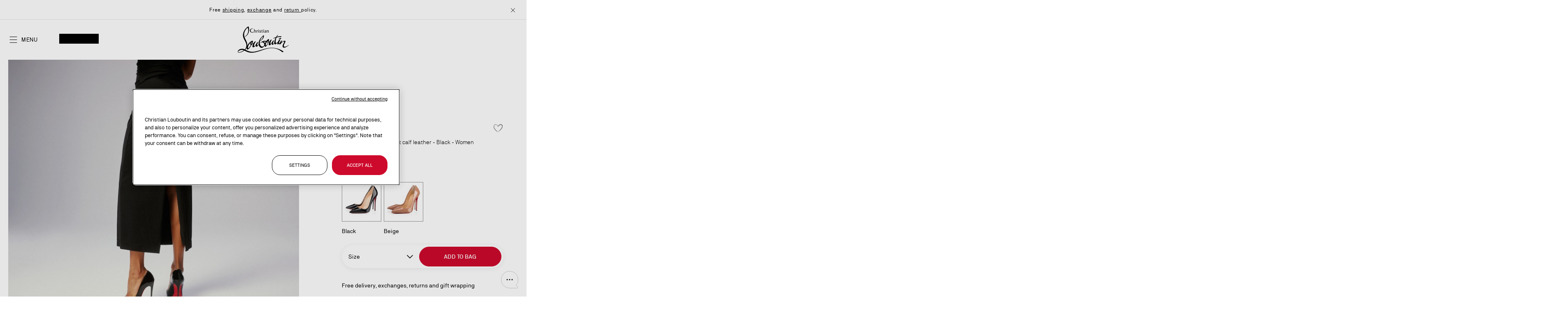

--- FILE ---
content_type: text/html; charset=UTF-8
request_url: https://eu.christianlouboutin.com/mc_en/so-kate-black-3130694bk01.html
body_size: 60235
content:
<!doctype html>
<html lang="en-MC">
    <head prefix="og: http://ogp.me/ns# fb: http://ogp.me/ns/fb# product: http://ogp.me/ns/product#">
        <script>
    var BASE_URL = 'https\u003A\u002F\u002Feu.christianlouboutin.com\u002Fmc_en\u002F';
    var require = {
        'baseUrl': 'https\u003A\u002F\u002Feu.christianlouboutin.com\u002Fstatic\u002Fversion1768389988\u002Ffrontend\u002FLouboutin\u002Frevamp_2026\u002Fen_GB'
    };</script>        <meta charset="utf-8"/>
<meta name="title" content="So Kate - 120 mm Pumps - Patent calf leather - Black - Women - Christian Louboutin Monaco"/>
<meta name="description" content="Christian Louboutin Monaco Official Online Boutique - So Kate BLACK Patent leather Women available online and in stores. Discover more Shoes Christian Louboutin"/>
<meta name="robots" content="INDEX,FOLLOW"/>
<meta name="viewport" content="width=device-width, initial-scale=1"/>
<meta name="format-detection" content="telephone=no"/>
<title>So Kate - 120 mm Pumps - Patent calf leather - Black - Women - Christian Louboutin Monaco</title>

















<link  rel="icon" type="image/x-icon" href="https://eu.christianlouboutin.com/static/version1768389988/frontend/Louboutin/revamp_2026/en_GB/Magento_Enterprise/favicon.ico" />
<link  rel="shortcut icon" type="image/x-icon" href="https://eu.christianlouboutin.com/static/version1768389988/frontend/Louboutin/revamp_2026/en_GB/Magento_Enterprise/favicon.ico" />

<style type="text/css" data-type="criticalCss">
    @charset "UTF-8";.btn-with-icon .icon:after,.catalog-search-popup .button.action-search .icon.icon-search:before,.header.main .action .icon:before,.mgz-element .mgz-accoridon-icon-chevron,.mgz-icon{-webkit-font-smoothing:antialiased;-moz-osx-font-smoothing:grayscale;speak:none}h2,h3{line-height:3.8rem}.accordion-wrapper,.mgz-element-cover_with_title_revamp .image-wrapper>.mgz-video[Class] .mgz-video-image-overlay[Class] .mgz-video-embed-button[Class] .mgz-video-embed-buttonLabel,.mgz-element-row>.mgz-element-inner:before,.minicart-wrapper .block-minicart,.no-display,.page-footer,.page-main,.product-sticky-menu,[data-role=main-css-loader]{display:none}.mgz-btn,button{vertical-align:middle}.mgz-col-xs-12{-webkit-box-sizing:border-box;-moz-box-sizing:border-box;box-sizing:border-box;float:left}.modal-popup,.modal-slide{bottom:0;position:fixed;right:0;top:0;visibility:hidden;opacity:0}.block.block-search,.catalog-search-popup>.block,.mgz-element p:last-child,.mgz-element-text p:last-child,.mgz-element.mgz-element-accordion_section>.mgz-element-inner,ul ul{margin-bottom:0}.mgz-element .mgz-panels[data-spacing="0"][data-gap="0"]:not(.mgz-panels-no-fill-content) .mgz-panel:last-child .mgz-panel-body{border-bottom-width:1px}.mgz-element .mgz-panels[data-spacing="0"][data-gap="0"]>.mgz-panel.mgz-panel-first>.mgz-panel-body,.mgz-element .mgz-panels[data-spacing="0"][data-gap="0"]>.mgz-panel:not(.mgz-panel-first):not(.mgz-panel-last)>.mgz-panel-body{-webkit-border-radius:0;-moz-border-radius:0;border-radius:0}.mgz-element .mgz-panels[data-spacing="0"][data-gap="0"]>.mgz-panel.mgz-panel-last>.mgz-panel-body{border-top-left-radius:0;border-top-right-radius:0}.mgz-element .mgz-panels[data-spacing="0"][data-gap="0"]>.mgz-panel>.mgz-panel-body{border-top:0}.mgz-element .mgz-panel .mgz-panel-body{-webkit-border-radius:5px;-moz-border-radius:5px;border-radius:5px;-webkit-box-sizing:border-box;-moz-box-sizing:border-box;box-sizing:border-box;padding:0;display:none}h3{font-weight:300;font-size:3rem;margin-top:1.5rem;margin-bottom:1rem}#eis-badge .name-badge,.mgz-blurry-tiles-slider .text,.mgz-staggered-push .title,h1,h2,h3{font-family:Loubi,"Times New Roman",Georgia,Times,serif}.action.primary .main-cta-button,.header.main .minicart-wrapper .action.showcart .counter-number-sticky,.logo-wrapper h1,.mgz-banner,.product-item .product-item-details .text-muted,.product-item .product-item-name .product-item-link,.subtitle.f-caption-01[Class],body,button,input[type=email],input[type=text]{font-family:"NB Akademie",Arial,"Helvetica Neue",Helvetica,sans-serif}.m-0{margin:0!important}.text-muted{color:#707070}.btn-with-icon .icon{font-family:clb-icons}.btn-with-icon .icon:after{font-size:1.6rem;line-height:1;color:#000;margin:0 0 0 .8rem;vertical-align:text-bottom;display:inline-block;font-weight:400;overflow:hidden;text-align:center}.product-item-name{font-weight:400;-moz-hyphens:auto;-ms-hyphens:auto;-webkit-hyphens:auto;display:block;hyphens:auto;margin:5px 0;word-wrap:break-word}.product-image-photo{bottom:0;display:block;height:auto;left:0;margin:auto;max-width:100%;position:absolute;right:0;top:0}@media only screen and (max-width:840px){.cms-home.cms-index-index .logo-wrapper .logo img.logo-mobile,.gallery-before-js,.logo img.logo-desktop,.mgz-blurry-tiles-slider .mgz-carousel.tiles .nav button,.mgz-blurry-tiles-slider .mgz-carousel.tiles .points,.panel.wrapper{display:none}.d-desktop,.gallery-placeholder:not(.fotorama--fullscreen) .fotorama__nav-wrap{display:none!important}.header.content,.page-main{padding-left:0;padding-right:0}.logo{display:-webkit-flex;display:-ms-flexbox;display:flex;-webkit-align-items:center;-ms-align-items:center;align-items:center;justify-content:center;position:absolute;top:0;left:0;z-index:70}.header.content .header.main .logo-wrapper[Class],.header.content .header.main .logo-wrapper[Class] img{width:auto;height:4.8rem}.cms-home .logo{box-shadow:none}.action.towishlist.btn-with-icon .icon:after{transform:scale(.75)}.panel.header{padding:0 3.2rem}.panel.header .links{border-top:.1rem solid #e5e5e5;border-bottom:.1rem solid #e5e5e5;padding:1.6rem 0;margin-top:2.4rem;position:relative}.panel.header .links li{display:block;padding:.8rem 0}.panel.header .links li a{padding:0}.page-main{position:relative}.header.main a.action,.header.main button.action{vertical-align:middle}.header.main a.action .title,.header.main button.action .title,.header.main button.action strong{font-size:1.4rem;line-height:2.2rem}.header.main button.action.nav-toggle{background-position:-1000px;background-repeat:no-repeat}.header.main a.action.account .title,.header.main a.action.wishlist .title,.header.main button.action.account .title,.header.main button.action.nav-toggle strong,.header.main button.action.search strong,.header.main button.action.showcart .text .title{height:0;opacity:0}.header.main button.action.showcart .text{height:0}.header.main .minicart-wrapper .action.showcart,.product-item .product-item-name{margin-top:0}.cms-home.cms-index-index .logo-wrapper .logo{background-color:transparent;width:auto;height:auto;margin:0}.cms-home.cms-index-index .logo-wrapper .logo img.logo-desktop{display:block}.page-footer .footer.content .mgz-element-button{margin:0}.page-footer .mgz-element-accordion .mgz-panel .mgz-panel-body-inner{margin-top:1.2rem;padding:0}.page-footer .footer.content:not(.top) .mgz-element-accordion .mgz-panel .mgz-panel-heading.mgz-icon-position-right .has-icon{padding:0!important;margin:0;border:none;display:block;position:relative;width:100%;text-align:left}.product-item .product-item-details{margin-top:1.2rem}.product-item .product-item-details .text-muted{min-height:1.8rem;line-height:1.8rem;font-size:1.2rem}.product-item .product-item-name .product-item-link{font-size:1.6rem}.product-item .product-item-photo{padding:110% 0 0}.mgz-carousel.tiles{position:relative;z-index:1}.mgz-carousel.tiles .item{overflow:hidden;width:100%;border-radius:2px;box-shadow:0 0 10px 0 rgba(0,0,0,.15)}.mgz-carousel.tiles .item img{display:block;width:100%;height:auto}.product-carousel{padding:0 1.6rem}.product-carousel .mgz-product-items:not(.slick-initialized) .product-item{padding:0 .8rem}.product-carousel.major .mgz-product-items{margin:auto}.product-carousel.major .mgz-product-items:not(.slick-initialized) .product-item{width:50%}.slick-slide{float:left}.mgz-staggered-push .title{font-size:2.4rem!important}.cms-index-index .mgz-element-blurry_tiles_slider{margin-bottom:2.4rem}.mgz-blurry-tiles-slider .mgz-carousel.tiles:before{height:430px;padding-top:0}.mgz-blurry-tiles-slider .mgz-carousel.tiles .item{top:62px!important;width:310px!important;height:306px!important}.mgz-blurry-tiles-slider .mgz-carousel.tiles .item img{height:100%!important}.mgz-blurry-tiles-slider .content{text-align:center;top:50%;transform:translate(-50%,-50%);width:310px;padding-left:24px;padding-right:24px;left:50%}.mgz-blurry-tiles-slider .content .text{font-size:2.4rem;line-height:3.2rem}.mgz-blurry-tiles-slider .mgz-button{bottom:1.6rem;left:50%;transform:translateX(-50%);margin-bottom:0;margin-top:0;position:absolute}.mgz-blurry-tiles-slider .mgz-button .action{padding:.8rem 2.4rem;font-size:1.2rem;line-height:1.2}.mgz-blurry-tiles-slider .media .d-mobile:before{content:" ";top:0;width:100%;height:100%;position:absolute;display:block;opacity:.5;background-image:linear-gradient(to bottom,rgba(0,0,0,0) -7%,#000)}.mgz-blurry-tiles-slider.before-loading .mgz-carousel.tiles .item:first-child{left:50%}.mgz-banner .description,.mgz-banner .title{text-align:left}.mgz-banner .title{display:flex}.mgz-banner .title .content{flex-grow:1}.mgz-banner .title .btn-display{margin-left:.8rem}.mgz-banner .hide-banner{font-weight:400;margin-top:8px;margin-bottom:8px}.mgz-element-button{margin-bottom:3.2rem}.catalog-search-popup .button.action-search{top:0}.header.content{height:8rem}.mgz-element-row>.mgz-element-inner .main-title.f-title-01[Class]{font-size:3.2rem;line-height:4rem}}
/*!*.form-address-edit .actions-toolbar .action.primary *!{*/
.action.towishlist .icon:after{content:"";width:2rem;height:2rem}.mgz-element-accordion .mgz-panel .mgz-panel-body-inner{padding-bottom:2.4rem}.product-carousel .product-item img{box-shadow:none}.catalog-product-view .page-main,.logo,.mgz-banner .banner[data-index="0"],.product-carousel .mgz-product-items,.product-item .product-item-details .text-muted,body.cms-index-index .page-footer,body.cms-index-index .page-main,header,main,nav{display:block}.product-item .product-item-details .product-item-name .product-item-link{word-break:normal;hyphens:none;-webkit-hyphens:none;-moz-hyphens:none;-ms-hyphens:none}.product-item .product-item-name{display:-webkit-flex;display:-ms-flexbox;display:flex;justify-content:space-between;padding-right:.8rem}.product-item .product-item-name>h3{font-size:inherit;line-height:inherit;margin:0;text-align:left}.product-item .product-item-name .product-item-link{font-size:1.8rem;line-height:2.4rem;font-weight:500;-webkit-hyphens:none;-moz-hyphens:none;hyphens:none}.product-item .product-item-name .towishlist{border:none;padding:0;background:0 0;margin:1px 0 auto}.product-item .product-item-name .towishlist:after{width:calc(1.6rem + 1px)}.product-item .product-image-photo{top:auto;bottom:0;width:85%}*,.columns .column.main,.product-item,.search-autocomplete,[class^=mgz-hover-],[class^=mgz-hover-] :after,[class^=mgz-hover-] :before,[class^=mgz-hover-]:after,[class^=mgz-hover-]:before{box-sizing:border-box}.action.primary .main-cta-button{text-transform:uppercase;font-size:1.4rem;font-weight:400;line-height:2.2rem!important;cursor:pointer;flex-flow:wrap;justify-content:center;padding:.6rem 3.2rem;transition:.3s;display:inline-flex;color:#fff;background-color:transparent;border-radius:0;border:.1rem solid #fff;letter-spacing:.07rem}.subtitle.f-caption-01[Class]{font-size:1.4rem;line-height:2.2rem;font-weight:400;margin:0;color:#fff}body[class*=cms-home].white-header .header.content .header.main .logo-wrapper img{filter:invert(1)}.header.content{display:flex;align-items:center;justify-content:flex-start;padding-top:0;background:#fff;z-index:99;width:100%}.main-title.f-title-01{text-transform:uppercase;font-family:Loubi,"Times New Roman",Georgia,Times,serif;font-weight:400;margin:0;color:#fff}.header.content .header.main{display:flex;justify-content:space-between;align-items:center;width:100%;padding:0 2rem;position:relative}.header.content .header.main .links-container{display:flex;gap:1.2rem;max-width:14rem;flex-basis:content}.header.content .header.main .logo-wrapper{position:absolute;left:50%;transform:translate(-50%,-50%);top:50%;float:none;max-width:none}.header.content .header.main .action-gift.action.nav-toggle,.header.content .header.main .cart.table-wrapper .actions-toolbar>.action.action.nav-toggle,.header.content .header.main a.action.nav-toggle,.header.content .header.main button.action.nav-toggle{width:33.33%;display:flex;align-items:center}.nav-sections{position:fixed;top:0;left:0;opacity:0;transform:translate(-100%)}.header.content .header.main .links-container>div .action .title,.header.content .header.main .links-container>div .action strong,.mgz-element-single_image .mgz-element-inner{font-size:0}.mgz-element-cover_with_title_revamp.mgz-is-full-height .mgz-element-inner{display:flex;flex-direction:column;flex-grow:1}.mgz-element-cover_with_title_revamp .image-wrapper>.mgz-video .mgz-video-image-overlay[Class]{bottom:2rem;top:inherit;left:calc(2rem + 2.4rem + 1.2rem);padding:0;z-index:4;width:2.4rem!important;height:2.4rem!important;background:0 0;border:none}.mgz-element-cover_with_title_revamp .mgz-element-inner .cover-overlay-box{position:absolute;bottom:0;left:0;right:0;text-align:center;padding:6.4rem 2rem 4.8rem;display:flex;flex-direction:column;align-items:center;z-index:3;color:#000}.mgz-element-cover_with_title_revamp .mgz-element-inner .cover-overlay-box .cover-content-box{display:flex;flex-direction:column;align-items:center;gap:2.4rem}.mgz-element-cover_with_title_revamp .mgz-element-inner .cover-overlay-box .titles-wrap{display:flex;flex-direction:column;margin:0;padding:0;font-size:inherit;line-height:inherit}.mgz-element-cover_with_title_revamp.mgz-is-full-height .mgz-element-inner .image-wrapper,.mgz-element-cover_with_title_revamp.mgz-is-full-height .mgz-element-inner .mgz-block,.mgz-element-cover_with_title_revamp.mgz-is-full-height .mgz-element-inner .mgz-block-content{display:flex;flex-direction:column;flex-grow:1;position:relative}.mgz-element-cover_with_title_revamp.mgz-is-full-height .image-wrapper>.mgz-video,.mgz-element-cover_with_title_revamp.mgz-is-full-height .image-wrapper>picture{aspect-ratio:auto;height:100%;width:100%;margin:0;max-width:none}.mgz-element-cover_with_title_revamp.mgz-is-full-height .image-wrapper>.mgz-video:before,.mgz-element-cover_with_title_revamp.mgz-is-full-height .image-wrapper>picture:before{background-color:rgba(0,0,0,.24);z-index:2;pointer-events:none;width:100%;height:100%;display:block;position:absolute;top:0;left:0;content:""}.mgz-is-full-height{position:fixed;top:0;width:100%;height:100vh}.header.content,.mgz-banner,.mgz-video,body,html{position:relative}.header.content .header.main .action-gift.action.nav-toggle>.icon:before,.header.content .header.main .cart.table-wrapper .actions-toolbar>.action.action.nav-toggle>.icon:before,.header.content .header.main a.action.nav-toggle>.icon:before,.header.content .header.main button.action.nav-toggle>.icon:before{font-size:2.4rem;line-height:2.4rem;color:inherit;content:"\ea12";font-family:clb-icons-revamp;vertical-align:middle;display:inline-block;font-weight:400;overflow:hidden;text-align:center}.mgz-banner .banner{padding:0;font-weight:400;letter-spacing:.7px;font-size:1.2rem;line-height:1.6rem}.mgz-banner{font-size:1.4rem;width:100%;color:#000;background:#fff;padding:0 3.2rem;z-index:80}body[class*=cms-home] .page-header{background-color:transparent;position:absolute;top:0;width:100%;z-index:5}.mgz-element-staggered_push_revamp{background-color:#fff;padding:2rem 0}.mgz-element-staggered_push_revamp .diptyque .container{width:100%;padding:0 2rem;margin:0 auto}.mgz-element-staggered_push_revamp .diptyque .container .diptyque__grid .diptyque__item{aspect-ratio:.8;height:auto;position:relative}.mgz-element-staggered_push_revamp .diptyque .container .diptyque__grid .diptyque__item .diptyque__media>a{aspect-ratio:.8}.mgz-element-staggered_push_revamp .diptyque .container .diptyque__grid .diptyque__item .diptyque__media img{object-fit:cover;z-index:1;width:100%;height:100%;position:absolute;top:50%;left:50%;transform:translate(-50%,-50%)}.mgz-element-staggered_push_revamp .diptyque .container .diptyque__grid .diptyque__item .diptyque__content{width:100%;background:linear-gradient(180deg,transparent 0,rgba(0,0,0,.44) 100%);text-align:center;z-index:2;pointer-events:none;position:absolute;bottom:0;left:0}.mgz-element-staggered_push_revamp .diptyque .container .diptyque__grid .diptyque__item .diptyque__content .diptyque__content-container{pointer-events:auto;flex-flow:column wrap;display:inline-flex}.mgz-element-staggered_push_revamp .diptyque .container .diptyque__grid .diptyque__item .diptyque__content .diptyque__content-container .f-caption-01{color:#fff}.mgz-element-staggered_push_revamp .diptyque .container .diptyque__grid .diptyque__item .diptyque__content .diptyque__cta{margin-top:1.8rem}@media all and (min-width:841px),print{.mgz-element-staggered_push_revamp .diptyque .full__width .diptyque__grid{grid-column-gap:1rem;grid-row-gap:1.25rem;grid-template-columns:repeat(2,1fr);display:grid}.mgz-element-staggered_push_revamp .diptyque .container .diptyque__grid .diptyque__item .diptyque__content{padding:12.8rem 0 6.5rem}h1,h2{font-size:4.8rem}.header.content .header.main .logo-wrapper{max-width:none;width:12.4rem}.header.content .header.main .links-container{gap:1.6rem}.header.main>:not(.logo-wrapper){max-width:10%}.checkout-index-index .header.content .logo-wrapper img,.header.content .header.main .logo-wrapper img{width:12.4rem}.accessibility-control-btn,.switcher-language .switcher-trigger{padding:0;line-height:inherit;border:0}.header.content:after,.header.content:before{content:"";display:table}.header.content:after{clear:both}.column.main{box-sizing:border-box;min-height:300px}h1{margin-bottom:40px}.header.content,.page-header .header.panel,.page-main{box-sizing:border-box;margin-left:auto;margin-right:auto;max-width:1320px;padding-left:20px;padding-right:20px;width:100%}.page-main{width:100%}.columns{display:block}.page-layout-1column .column.main{width:100%;-ms-flex-order:2;-webkit-order:2;order:2}.d-mobile{display:none!important}.header.main button.action.nav-toggle,.logo-wrapper img.logo-mobile,.mgz-carousel.tiles .nav{display:none}.mgz-element-row>.mgz-element-inner{position:relative}.search-autocomplete{margin-top:0}.block.newsletter .magezon-builder{max-width:63rem;margin:auto}.header.panel{display:-webkit-flex;display:-ms-flexbox;display:flex;-webkit-align-items:center;-ms-align-items:center;align-items:center;justify-content:flex-end;min-height:5.4rem}.header.content,.panel.header{display:-webkit-flex;display:-ms-flexbox;-webkit-align-items:center}.header.panel .switcher{margin-left:2.4rem}.header.content{height:9.6rem}.page-header{z-index:50}.page-header .panel.wrapper{border-bottom:.1rem solid #e5e5e5}.logo-wrapper,.mgz-banner .description,.mgz-banner .title{text-align:center}.logo-wrapper img{margin:auto}.mgz-element-tags_slider{margin:3.2rem 0}.cms-index-index .mgz-element-tags_slider{margin:1.6rem 0}.mgz-element-tags_slider .mgz-tag-slide .mgz-btn.mgz-link{border-radius:4.2rem;font-size:1.6rem;padding:1.3rem 2rem}.panel.header{display:flex;-ms-align-items:center;align-items:center;justify-content:flex-end;padding:1.5rem 2rem}.panel.header .links{margin-bottom:0;margin-right:auto;padding:0}.panel.header .links li{display:inline-block;padding:0}.panel.header .links li a{padding-right:2.7rem}.header.main{width:100%;display:-webkit-flex;display:-ms-flexbox;display:flex;-webkit-align-items:center;-ms-align-items:center;align-items:center;justify-content:flex-end}.header.main>*{float:none;max-width:11rem}.header.main .action:before{font-size:2.2rem;top:-3.6rem}.header.main .action .icon:before{font-size:2.4rem}.header.main .action .title,.header.main .action strong{font-size:1.4rem}.mgz-element-row>.mgz-element-inner h2{font-size:3.8rem}.mgz-element-row>.mgz-element-inner:before{margin-left:calc(-50vw + 50%);z-index:-1}.mgz-staggered-push .title{font-size:4.8rem!important}.mgz-element-blurry_tiles_slider{margin-bottom:6.4rem}.mgz-blurry-tiles-slider{padding-bottom:70px}.mgz-blurry-tiles-slider .item{width:57.5%!important;left:38%!important;top:24px!important;max-width:736px;max-height:480px;aspect-ratio:1.53333333}.mgz-blurry-tiles-slider .content{right:35px;top:50%;width:27.5%;max-width:353px;z-index:1;transform:translateY(-50%);margin-top:38px}.mgz-blurry-tiles-slider .content:not(.show){opacity:0}.mgz-blurry-tiles-slider .content .text{font-size:3.8rem;margin:inherit;text-align:left;font-weight:inherit;line-height:inherit}.mgz-blurry-tiles-slider .content .mgz-button{margin-bottom:0;margin-top:24px}.mgz-blurry-tiles-slider .mgz-carousel:before{height:35vw;max-height:480px}.mgz-blurry-tiles-slider .mgz-carousel.tiles .item .mgz-video{padding-top:0;padding-bottom:0;max-width:none}.mgz-banner,.mgz-banner .title{font-weight:500}.mgz-banner .hide-banner{margin-top:12px;margin-bottom:24px}.mgz-button:not(.as-link){margin:1.6rem 0 4.8rem}.mgz-button:not(.as-link):after,.mgz-button:not(.as-link):before{top:-2.9rem;left:-17rem;height:13.8rem;width:11.9rem}.catalog-search-popup .button.action-search{top:-4px}.catalog-search-popup .slider-search{margin-top:3.2rem}.catalog-search-popup #search_autocomplete{min-height:calc(100vh - 167px);margin-top:3.2rem}.header.content,.navigation,.page-header .header.panel,body[class*=cms-home] .page-main{max-width:100%;padding-left:0;padding-right:0}.header.content .header.main button.action.nav-toggle strong.label__menu{font-size:1.4rem;color:#000;text-transform:uppercase;padding-left:.8rem;letter-spacing:.05rem;line-height:2.2rem}.mgz-element-row>.mgz-element-inner .main-title.f-title-01{font-size:4rem;line-height:5rem}.mgz-element-cover_with_title_revamp.hero-fixed,.mgz-element-cover_with_title_revamp.mgz-is-full-height{height:calc(100vh - 4rem)}.mgz-element-cover_with_title_revamp .mgz-element-inner .cover-overlay-box{padding:12.8rem 2rem 6.4rem}}.mgz-icon,button,video{display:inline-block}.mgz-btn,.mgz-single-image-wrapper{display:inline-block;font-size:1.4rem}.catalog-search-popup .search-content,.page-layout-1column,.page-wrapper,body{overflow-x:hidden}.magezon-builder p,.mgz-element-text p:first-child,h1,p,ul,ul>li{margin-top:0}.mgz-element-tags_slider .slick-arrow.slick-slide-next .icon:before,.mgz-element-tags_slider .slick-arrow.slick-slide-prev .icon:before{font-size:2.5rem;content:"\e904";font-family:clb-icons;overflow:hidden;-webkit-font-smoothing:antialiased;-moz-osx-font-smoothing:grayscale;speak:none}.action.skip:not(:focus),.sr-only{border:0;clip:rect(0,0,0,0);height:1px;margin:-1px;overflow:hidden;padding:0;position:absolute;width:1px}.mgz-blurry-tiles-slider .blurry-wrapper,.mgz-hover-main{overflow:hidden}.mgz-icon{text-transform:none}.mgz-icon:before{font-family:inherit}[class*=mgz-col-]{width:100%;float:left}.mgz-col-md-3,.mgz-col-md-4,.mgz-col-md-9,.mgz-col-xs-12{position:relative;min-height:1px;-webkit-box-sizing:border-box;-moz-box-sizing:border-box;box-sizing:border-box}.mgz-carousel .product-item .product-item-info,.mgz-col-xs-12,.mgz-product-items .product-item-info{width:100%}.mgz-container{max-width:100%;margin:0 auto}.mgz-element .mgz-accoridon-icon-chevron,.mgz-icon{font-family:Magezon-Icons!important;font-style:normal;font-weight:400;font-variant:normal;text-transform:none;line-height:1}.mgz-btn:not(.primary){-webkit-box-shadow:none;-moz-box-shadow:none;box-shadow:none}.mgz-element-inner{height:100%;position:relative}.mgz-btn,.mgz-element-single_image img,img{height:auto;max-width:100%}.inner-content:after,.mgz-carousel:before{content:" ";display:table;clear:both}.inner-content{width:100%;max-width:100%;margin:0 auto;height:100%}.page-main .magezon-builder-preload .mgz-element{z-index:0}.mgz-element{position:relative;text-align:left}.mgz-element .title{font-weight:400}.mgz-element-row.mgz-container{float:none;margin:0 auto}.mgz-element-column.mgz-element-column-empty>.mgz-element-inner{padding:0;margin:0}.mgz-element-heading-text{margin:0;color:inherit;font-family:Loubi,"Times New Roman",Georgia,Times,serif}.mgz-btn,a.mgz-btn{color:#333}.mgz-single-image-wrapper{line-height:0;max-width:100%;position:relative}.mgz-single-image-wrapper a{line-height:0;font-size:0;overflow:hidden;display:block}.mgz-single-image-wrapper img{border-color:#ebebeb}.mgz-single-image-wrapper .image-content{padding:10px 20px;text-align:left;line-height:initial;clear:both;z-index:1;position:absolute}.minicart-notification-wrapper:after,.minicart-wrapper:after{background-color:rgba(0,0,0,.5);position:fixed;right:0;visibility:hidden;width:100%;top:0;left:0}.mgz-single-image-wrapper .mgz-flex-position-below .image-content{padding:10px 0;position:static}.magezon-builder img,.magezon-builder video,video{max-width:100%}.mgz-carousel .product-item{list-style:none;margin:0;padding:0;max-width:100%}@media (min-width:768px){.mgz-col-md-3,.mgz-col-md-4,.mgz-col-md-9{float:left}.mgz-col-md-9{width:75%}.mgz-col-md-4{width:33.33333333%}.mgz-col-md-3{width:25%}}.magezon-builder *{-webkit-box-sizing:border-box;-moz-box-sizing:border-box;box-sizing:border-box}@media all and (min-width:768px){html{height:auto!important}}.mgz-btn{-webkit-box-shadow:none;-moz-box-shadow:none;box-shadow:none;-webkit-box-sizing:border-box;-moz-box-sizing:border-box;box-sizing:border-box;-webkit-border-radius:5px;-moz-border-radius:5px;border-radius:5px;margin:0;text-align:center;background-image:none;word-wrap:break-word;text-decoration:none;position:relative;line-height:normal;padding:10px 20px;background-color:#e3e3e3}.mgz-video video{position:absolute;top:0;left:0;height:100%;width:100%;border:0;object-fit:cover}.mgz-element .mgz-panel .mgz-panel-heading .mgz-panel-heading-title button{margin:0;padding:0;font-size:22px}.mgz-element .mgz-panel .mgz-panel-heading button>i{-webkit-transform:translate(-50%,-50%);-moz-transform:translate(-50%,-50%);-ms-transform:translate(-50%,-50%);-o-transform:translate(-50%,-50%);position:absolute;top:50%;left:50%;font-size:14px}.mgz-element .mgz-accoridon-icon-chevron:before{content:"\e61c";content:"\e622"}nav ul{list-style:none}img{border:0}html{font-size:62.5%;-webkit-text-size-adjust:100%;-ms-text-size-adjust:100%;font-size-adjust:100%}body{margin:0;padding:0;color:#000;font-style:normal;font-weight:400;line-height:1.42857143;font-size:1.4rem;background-color:#fafafa}p,ul>li{margin-bottom:1rem}strong{font-weight:700}h1,h2{font-weight:300;margin-bottom:2rem;text-align:center}i{font-style:italic}h1{line-height:4.8rem;font-size:3.8rem}h2{font-size:3rem;margin-top:2.5rem}button,input[type=email],input[type=text]{color:#000;font-size:1.4rem;box-sizing:border-box}.mgz-button.as-link .mgz-link:visited,a,a:visited{color:#000;text-decoration:none}ul{margin-bottom:2.5rem}button{background:#fff;border:.1rem solid #000;font-weight:500;margin:0;padding:1.2rem 3.2rem;line-height:2.2rem}button.action.primary[disabled],button.action[disabled],button[disabled]{opacity:.5}input[type=email],input[type=text]{background:padding-box #fff;border:.1rem solid #909090;border-radius:.4rem;height:5.6rem;line-height:1.42857143;padding:0;vertical-align:baseline;width:100%}input[type=email]::-moz-placeholder,input[type=text]::-moz-placeholder{color:#c2c2c2}input[type=email]::-webkit-input-placeholder,input[type=text]::-webkit-input-placeholder{color:#c2c2c2}input[type=email]:-ms-input-placeholder,input[type=text]:-ms-input-placeholder{color:#c2c2c2}input[type=checkbox]{margin:2px 5px 0 0;position:relative;top:2px}input::-moz-focus-inner{border:0;padding:0}.block{margin-bottom:40px}.header.content:after,.header.content:before{content:"";display:table}.header.content:after{clear:both}.columns{display:-webkit-flex;display:-ms-flexbox;display:flex;-webkit-flex-wrap:wrap;flex-wrap:wrap;box-sizing:border-box}.columns:after{clear:both;content:" ";display:block;height:0;overflow:hidden;visibility:hidden}.columns .column.main{padding-bottom:40px;-webkit-flex-basis:auto;flex-basis:auto;-webkit-flex-grow:1;flex-grow:1;-ms-flex-order:1;-webkit-order:1;order:1;width:100%;max-width:100%}.button.action.primary,a.button.action,button.action,button.action.primary{display:inline-block;padding:1.2rem 3.2rem;font-size:1.4rem;box-sizing:border-box;font-weight:500;font-family:"NB Akademie",Arial,"Helvetica Neue",Helvetica,sans-serif;vertical-align:middle}.cms-index-index .columns .column.main,.mgz-blurry-tiles-slider .mgz-carousel.tiles .item .mgz-video{padding-bottom:0}.mgz-element-column>.mgz-element-inner{padding:0}.message.global p,.mgz-child:not(:last-child)>.mgz-element-inner,.mgz-element-tags_slider .mgz-tags-slider .mgz-carousel,.panel.header .links li,.switcher-language{margin:0}.magezon-builder{position:relative;z-index:2;display:contents}.field-error{margin-top:7px;color:#e02b27;font-size:1.2rem}a.button,button{-webkit-appearance:none;-moz-appearance:none;appearance:none}.button.action.primary,button.action.primary{background:#ce0a2c;border:.1rem solid #ce0a2c;color:#fff}.catalog-search-popup .button.action-search .icon.icon-search,.header.main .action .icon,.mgz-element-tags_slider .slick-arrow.slick-slide-next .icon,.mgz-element-tags_slider .slick-arrow.slick-slide-prev .icon,a.action.primary{display:inline-block;text-decoration:none}a.button.action,button.action{background:#fff;border:.1rem solid #000;color:#000;margin:0;line-height:2.2rem;border-radius:3.2rem;text-transform:uppercase}#eis-badge .name-badge{background:#fafafa;color:#000;margin-bottom:0;text-align:center;padding:0}.minicart-notification-wrapper:after{content:"";height:100%;opacity:0;z-index:109}.minicart-wrapper:after{content:"";height:100%;opacity:0;z-index:101}.product-item:nth-child(odd){margin-left:0}.product-item-info{max-width:100%;width:152px}.page-wrapper{position:relative;display:-webkit-flex;display:-ms-flexbox;display:flex;-webkit-flex-direction:column;-ms-flex-direction:column;flex-direction:column;min-height:100vh}.header-banner{padding:1.2rem 2rem;min-height:4.8rem;display:flex;align-items:center;justify-content:center;width:100%;border-bottom:.1rem solid #e5e5e5;background:#fff;position:relative}.mgz-banner>button{background:0 0;border:0;padding:0;position:absolute;top:50%;right:2px;transform:translateY(-50%);z-index:81;line-height:inherit}.mgz-banner>button.rotation-control{left:4px;right:auto}.mgz-banner .icon:before{content:"";width:22px;height:22px;display:inline-block;vertical-align:middle}.page-header{background-color:#fff;position:relative}body[class*=cms-home] .header.content{background:0 0;display:flex;align-items:center;justify-content:flex-start;padding-top:0;z-index:99;width:100%}.logo img{display:block;height:auto}.message.global.noscript{margin:0;padding:10px 20px;display:block;line-height:1.2em;font-size:1.3rem;background:#ffee9c;border-color:#d6ca8e;color:#000}.mgz-element-tags_slider{width:100%;padding:0;margin:1.6rem 0 3.2rem;position:relative}.cms-index-index .mgz-element-tags_slider{margin-top:1.2rem}.mgz-element-tags_slider .mgz-tags-slider{white-space:nowrap;margin:0;padding:0 2rem;text-align:center;font-size:0;position:relative}.mgz-element-tags_slider .mgz-tags-slider::-webkit-scrollbar{display:none}.mgz-element-tags_slider .mgz-tags-slider .mgz-tag-slide{padding-right:.8rem;font-size:1.4rem}.mgz-element-tags_slider .slick-arrow{border:0;padding:0;width:5rem;position:absolute;top:0;bottom:0;z-index:1}.header .logo-monogram,.header.main .action.hide,.header.main .minicart-wrapper .action.showcart .counter.qty.empty,.mgz-element-tags_slider .slick-arrow.slick-slide-next:not(.slick-control),.mgz-element-tags_slider .slick-arrow.slick-slide-prev:not(.slick-control),.mgz-element-tags_slider .slick-arrow:before,.mgz-element-tags_slider .slick-arrow:not(.slick-control),.mgz-element-tags_slider .slick-slide-next,.mgz-element-tags_slider .slick-slide-prev{display:none}.mgz-element-tags_slider .slick-arrow .icon{position:absolute;top:50%;right:5px;transform:translateY(-50%);width:1.8rem}.mgz-element-tags_slider .slick-arrow.slick-slide-prev{left:0;background:linear-gradient(to right,#fafafa 28%,rgba(250,250,250,0) 100%)}.mgz-element-tags_slider .slick-arrow.slick-slide-prev .icon:before{line-height:inherit;color:#000;vertical-align:middle;display:inline-block;font-weight:400;text-align:center;margin-left:-40px}.mgz-element-tags_slider .slick-arrow.slick-slide-next{right:0;background:linear-gradient(to right,rgba(250,250,250,0) 0,#fafafa 72%)}.mgz-element-tags_slider .slick-arrow.slick-slide-next .icon:before{line-height:inherit;color:#000;vertical-align:middle;display:inline-block;font-weight:400;text-align:center;margin-left:-3px;transform:scaleX(-1)}.mgz-element-tags_slider .mgz-tag-slide{display:inline-block;margin-bottom:0}.mgz-element-tags_slider .mgz-tag-slide .mgz-btn.mgz-link{border:.1rem solid #000;background-color:transparent;border-radius:2rem;font-weight:500;font-size:1.2rem;padding:.8rem 1.6rem}@media only screen and (max-width:639px){.mgz-carousel.tiles{position:relative;z-index:1}.mgz-carousel.tiles:before{content:"";display:block;padding-top:150%}.mgz-carousel.tiles .mgz-video video{background-color:#fff}}input:-webkit-autofill{-webkit-text-fill-color:#000}input[type=checkbox]:not(.toggle){height:0;width:0;opacity:0;position:relative;margin:0;padding:0}input[type=checkbox]:not(.toggle)+label{display:block;padding-left:3rem;position:relative}input[type=checkbox]:not(.toggle)+label .icon:before{background:0 0;border:.1rem solid #000;content:"";display:block;height:1.6rem;position:absolute;left:0;top:0;width:1.6rem}.header.main .action.search .icon:before{content:"\e915"}.header.main .action.account .icon.icon-account:before{content:"\e921"}.panel.header .links{list-style-type:none}.panel.header .links li a{font-weight:500;text-transform:uppercase;padding-left:2.5rem;position:relative}.panel.header .links li a.contact .icon,.panel.header .links li a.storeloc .icon{position:absolute;top:-3px;left:0;font-size:1.6rem;line-height:1.5;font-family:clb-icons}.panel.header .links li a.contact .icon:before{content:"\e909"}.panel.header .links li a.storeloc .icon:before{content:"\e918"}.header.main .action.wishlist .title{text-transform:capitalize}.header.main>*{float:left;text-align:center;max-width:20%;width:100%}.header.main>*>.action:before{height:2px;background:#ce0a2c;position:absolute;width:100%;left:0;top:-1rem}.header.main .action{display:inline-block;position:relative;background:0 0;-moz-box-sizing:content-box;border:0;box-shadow:none;line-height:inherit;margin:0;padding:0;text-decoration:none;text-shadow:none;font-weight:400;border-radius:0}.header.main .action .icon:before{font-size:1.8rem;line-height:1.5;color:#000;content:"\e901";font-family:clb-icons;vertical-align:middle;display:inline-block;font-weight:400;overflow:hidden;text-align:center}.header.main .action .title,.header.main .action strong{display:block;font-weight:400;text-transform:initial}.header.main .minicart-wrapper .action.showcart .counter-number{display:block;position:absolute;right:50%;top:-3px;transform:translateX(calc(50% + 14px));color:#fff;font-size:.8rem;line-height:1.2rem;width:1.2rem;text-align:center}.header.main .minicart-wrapper .action.showcart .counter-number:before{display:block;position:absolute;content:"";background:#ce0a2c;border-radius:50%;width:1.2rem;height:1.2rem;top:50%;left:50%;transform:translate(-48%,-50%);z-index:-1}.header.main .minicart-wrapper .action.showcart .counter-number-sticky{position:absolute;top:0;left:0;bottom:0;right:0;padding-top:13px;font-size:10px;display:none;font-weight:500}.header.main .minicart-wrapper .action.showcart .counter-number-sticky:after{background:#ce0a2c;border-radius:50%;content:"";width:8px;height:8px;position:absolute;right:-7px;top:-1px}.logo-wrapper h1{font-size:1.4rem;margin:0;line-height:1.42857143;font-weight:400}.sticky-container{position:fixed;top:0;width:100%;z-index:40;box-shadow:0 1px 4px 0 rgba(0,0,0,.08);background:#fff}.page-footer .mgz-element .mgz-panel .mgz-panel-heading .mgz-panel-heading-title button{font-family:Loubi,"Times New Roman",Georgia,Times,serif;font-weight:400}.mgz-element .mgz-accoridon-icon-chevron:before{font-family:clb-icons;content:"\e903";font-size:25px}.mgz-element-accordion .mgz-panel .mgz-panel-heading.mgz-icon-position-right i{right:0;left:auto}.mgz-element-single_image .mgz-image-link a{text-decoration:none}.mgz-banner .banner a,.mgz-banner .description a,.mgz-banner .hide-banner{text-decoration:underline}.product-item{vertical-align:top;margin-left:2rem;margin-top:2rem;font-size:1.6rem}.mgz-carousel.tiles .mgz-video,.mgz-carousel.tiles picture{max-width:410px;padding-bottom:150%}.mgz-carousel.tiles .mgz-video{height:100%}.mgz-carousel.tiles video{object-fit:cover;border-radius:.3rem}.mgz-video .mgz-video-sound-control-wrapper .mgz-video-sound-control{position:absolute;left:10px;bottom:10px;width:38px;height:48px;z-index:15;border:0;padding:0;background:0 0}.mgz-video .mgz-video-sound-control-wrapper .mgz-video-sound-control .mgz-icon-sound{width:20px;height:20px;filter:invert(1);position:absolute;left:10px;bottom:10px}.product-carousel .mgz-carousel-wrapper{overflow-x:scroll;-webkit-overflow-scrolling:touch;padding-left:calc((100vw - 100%)/2);padding-right:calc((100vw - 100%)/2);margin-left:calc(-1*(100vw - 100%)/2);margin-right:calc(-1*(100vw - 100%)/2);-ms-overflow-style:none;scrollbar-width:none}.product-carousel .mgz-carousel-wrapper::-webkit-scrollbar{display:none}.product-carousel .mgz-product-items:not(.slick-initialized){margin-bottom:2rem;white-space:nowrap;font-size:0}.product-carousel .mgz-product-items:not(.slick-initialized) .product-item{display:inline-block;white-space:normal}.product-carousel.major{margin-top:2.4rem}.mgz-staggered-push .title{text-align:left;margin:0;line-height:1.42857143}.catalog-product-view .admin__data-grid-loading-mask,.catalog-product-view .product-reco-block-items-container,.catalog-product-view .push-cms-products,.catalog-search-popup .form.minisearch .actions-separator,.catalog-search-popup .form.minisearch .clear,.page.messages .messages>div:not(.message),.product-info-main{display:none}.page.messages .btn-alert-close{padding:0;border:none;position:absolute;top:16px;right:16px}.mgz-button.as-link{display:inline}.mgz-button.as-link .mgz-link{line-height:1.42857143;margin:0;padding:0;color:#000;background:0 0;border:0;display:inline;text-decoration:underline;font-weight:400}.mgz-button:not(.as-link){margin:1.2rem 0 3.2rem}.mgz-button:not(.as-link):after,.mgz-button:not(.as-link):before{display:block;position:absolute;top:.5rem;left:-8rem;height:8rem;width:8rem;background-size:contain}.mgz-video{margin-left:auto;margin-right:auto}.catalog-search-popup .button.action-search{padding:10px 0 10px 10px;border:none;background:0 0}.catalog-search-popup .button.action-search .icon.icon-search:before{font-size:2.4rem;line-height:1;color:inherit;content:"\e915";font-family:clb-icons;vertical-align:middle;display:inline-block;font-weight:400;overflow:hidden;text-align:center}.catalog-search-popup .slider-search{margin-top:2.4rem;margin-bottom:3.2rem}.catalog-search-popup .slider-search .mgz-element-tags_slider{margin:0 0 1px}.catalog-search-popup .slider-search .mgz-element-tags_slider .mgz-tag-slide .mgz-btn.mgz-link{padding:8px 16px}.catalog-search-popup .slider-search .mgz-tags-slider{padding-left:.1rem}.catalog-search-popup #search_autocomplete{min-height:calc(100vh - 160px);width:auto!important;padding:2.4rem 3.2rem;margin:2.4rem -3.2rem 0;background:#fafafa}.product-item .product-item-photo{background:#fff;box-shadow:0 2px 16px 0 rgba(0,0,0,.04);display:block;border-radius:50rem 50rem 0 0;overflow:hidden;position:relative}@media all and (min-width:841px) and (hover:hover),print and (hover:hover){.page-layout-1column .page-wrapper{overflow:unset}}@media only screen and (min-width:840px) and (max-width:1200px){.mgz-blurry-tiles-slider .content .text{font-size:3rem}}@media (min-width:900px){.mgz-blurry-tiles-slider .item .mgz-video{height:calc(100% + .6em)}}@media (min-width:1080px){.mgz-blurry-tiles-slider .item .mgz-video{height:calc(100% + .7em)}}@media all and (min-width:768px),print{.submenu-wrapper .mgz-element-row .mgz-element-row .inner-content .mgz-element-column{padding:0 12px}}button::-moz-focus-inner{padding:0;border:0}.mgz-element-cover_with_title_revamp .image-wrapper>.mgz-video img,.mgz-element-cover_with_title_revamp .image-wrapper>.mgz-video video,.mgz-element-cover_with_title_revamp .image-wrapper>a>picture img,.mgz-element-cover_with_title_revamp .image-wrapper>a>picture video,.mgz-element-cover_with_title_revamp .image-wrapper>picture img,.mgz-element-cover_with_title_revamp .image-wrapper>picture video{object-fit:cover;z-index:0;height:100%;position:absolute;top:50%;left:50%;transform:translate(-50%,-50%);width:calc(100% + .125rem)}.mgz-banner .banners-wrapper{text-align:center}.mgz-video .mgz-video-image-overlay{position:absolute;background-size:cover;background-position:50%;text-align:center}.mgz-banner .banner{margin-bottom:0;display:none}.mgz-element-row>.mgz-element-inner[Class] .subtitle.f-caption-01+.f-title-01.main-title{padding-top:.5rem}</style>

<link rel="preload" href="https://eu.christianlouboutin.com/static/version1768389988/frontend/Louboutin/revamp_2026/en_GB/css/styles-m.min.css" as="style"/>
<link rel="preload" href="https://eu.christianlouboutin.com/static/version1768389988/frontend/Louboutin/revamp_2026/en_GB/css/styles-l.min.css" as="style"
      media="screen and (min-width: 841px)"/>
<link rel="preload" href="https://eu.christianlouboutin.com/static/version1768389988/frontend/Louboutin/revamp_2026/en_GB/mage/menu.min.js" as="script"/>
<link rel="preload" href="https://eu.christianlouboutin.com/static/version1768389988/frontend/Louboutin/revamp_2026/en_GB/js/menu-custom.min.js" as="script"/>
<link rel="preload" href="https://eu.christianlouboutin.com/static/version1768389988/frontend/Louboutin/revamp_2026/en_GB/jquery/ui-modules/widgets/menu.min.js" as="script"/>
<link rel="preload" href="https://eu.christianlouboutin.com/static/version1768389988/frontend/Louboutin/revamp_2026/en_GB/Project_Catalog/js/search_modal.min.js" as="script"/>

<link id="1965b28b539d994b92b1dcf0c6028755" rel="stylesheet" media="print"  href="https://eu.christianlouboutin.com/static/version1768389988/frontend/Louboutin/revamp_2026/en_GB/mage/calendar.min.css" /><noscript><link rel="stylesheet" href="https://eu.christianlouboutin.com/static/version1768389988/frontend/Louboutin/revamp_2026/en_GB/mage/calendar.min.css" media="all" /></noscript><script nonce="anc4M3J1a3JkcTl4NDdzbXdpbm00MHIyeWNiMmk2OTc=">
                          document.getElementById("1965b28b539d994b92b1dcf0c6028755").addEventListener("load", function(){
                            this.media = "all";
                          });
                        </script>
<link id="93eaae94885c0fdea9641cc15e09591b" rel="stylesheet" media="print"  href="https://eu.christianlouboutin.com/static/version1768389988/frontend/Louboutin/revamp_2026/en_GB/css/styles-m.min.css" /><noscript><link rel="stylesheet" href="https://eu.christianlouboutin.com/static/version1768389988/frontend/Louboutin/revamp_2026/en_GB/css/styles-m.min.css" media="all" /></noscript><script nonce="anc4M3J1a3JkcTl4NDdzbXdpbm00MHIyeWNiMmk2OTc=">
                          document.getElementById("93eaae94885c0fdea9641cc15e09591b").addEventListener("load", function(){
                            this.media = "all";
                          });
                        </script>
<link id="bb6f26166d6bdc32bca798729d95fb5a" rel="stylesheet" media="print"  href="https://eu.christianlouboutin.com/static/version1768389988/frontend/Louboutin/revamp_2026/en_GB/Adyen_Payment/css/adyen.min.css" /><noscript><link rel="stylesheet" href="https://eu.christianlouboutin.com/static/version1768389988/frontend/Louboutin/revamp_2026/en_GB/Adyen_Payment/css/adyen.min.css" media="all" /></noscript><script nonce="anc4M3J1a3JkcTl4NDdzbXdpbm00MHIyeWNiMmk2OTc=">
                          document.getElementById("bb6f26166d6bdc32bca798729d95fb5a").addEventListener("load", function(){
                            this.media = "all";
                          });
                        </script>
<link id="0c529bc25fc0f387187e4f1a4418c9b3" rel="stylesheet" media="print"  href="https://eu.christianlouboutin.com/static/version1768389988/frontend/Louboutin/revamp_2026/en_GB/Magezon_Core/css/styles.min.css" /><noscript><link rel="stylesheet" href="https://eu.christianlouboutin.com/static/version1768389988/frontend/Louboutin/revamp_2026/en_GB/Magezon_Core/css/styles.min.css" media="all" /></noscript><script nonce="anc4M3J1a3JkcTl4NDdzbXdpbm00MHIyeWNiMmk2OTc=">
                          document.getElementById("0c529bc25fc0f387187e4f1a4418c9b3").addEventListener("load", function(){
                            this.media = "all";
                          });
                        </script>
<link id="e5df13b78b4053b7e8a8a7367bf6326e" rel="stylesheet" media="print"  href="https://eu.christianlouboutin.com/static/version1768389988/frontend/Louboutin/revamp_2026/en_GB/Magezon_Core/css/owlcarousel/owl.carousel.min.css" /><noscript><link rel="stylesheet" href="https://eu.christianlouboutin.com/static/version1768389988/frontend/Louboutin/revamp_2026/en_GB/Magezon_Core/css/owlcarousel/owl.carousel.min.css" media="all" /></noscript><script nonce="anc4M3J1a3JkcTl4NDdzbXdpbm00MHIyeWNiMmk2OTc=">
                          document.getElementById("e5df13b78b4053b7e8a8a7367bf6326e").addEventListener("load", function(){
                            this.media = "all";
                          });
                        </script>
<link id="877aa431802296417a657d4cbda2c7c5" rel="stylesheet" media="print"  href="https://eu.christianlouboutin.com/static/version1768389988/frontend/Louboutin/revamp_2026/en_GB/Magezon_Core/css/animate.min.css" /><noscript><link rel="stylesheet" href="https://eu.christianlouboutin.com/static/version1768389988/frontend/Louboutin/revamp_2026/en_GB/Magezon_Core/css/animate.min.css" media="all" /></noscript><script nonce="anc4M3J1a3JkcTl4NDdzbXdpbm00MHIyeWNiMmk2OTc=">
                          document.getElementById("877aa431802296417a657d4cbda2c7c5").addEventListener("load", function(){
                            this.media = "all";
                          });
                        </script>
<link id="d9b7ef26215d913f459d1851117b0fdb" rel="stylesheet" media="print"  href="https://eu.christianlouboutin.com/static/version1768389988/frontend/Louboutin/revamp_2026/en_GB/Magezon_Core/css/mgz_font.min.css" /><noscript><link rel="stylesheet" href="https://eu.christianlouboutin.com/static/version1768389988/frontend/Louboutin/revamp_2026/en_GB/Magezon_Core/css/mgz_font.min.css" media="all" /></noscript><script nonce="anc4M3J1a3JkcTl4NDdzbXdpbm00MHIyeWNiMmk2OTc=">
                          document.getElementById("d9b7ef26215d913f459d1851117b0fdb").addEventListener("load", function(){
                            this.media = "all";
                          });
                        </script>
<link id="f08a5b4a6f5f15aba17fe7f7366a9b16" rel="stylesheet" media="print"  href="https://eu.christianlouboutin.com/static/version1768389988/frontend/Louboutin/revamp_2026/en_GB/Magezon_Core/css/mgz_bootstrap.min.css" /><noscript><link rel="stylesheet" href="https://eu.christianlouboutin.com/static/version1768389988/frontend/Louboutin/revamp_2026/en_GB/Magezon_Core/css/mgz_bootstrap.min.css" media="all" /></noscript><script nonce="anc4M3J1a3JkcTl4NDdzbXdpbm00MHIyeWNiMmk2OTc=">
                          document.getElementById("f08a5b4a6f5f15aba17fe7f7366a9b16").addEventListener("load", function(){
                            this.media = "all";
                          });
                        </script>
<link id="19d2248c3073bc2890d8a7212143e1b1" rel="stylesheet" media="print"  href="https://eu.christianlouboutin.com/static/version1768389988/frontend/Louboutin/revamp_2026/en_GB/Magezon_Builder/css/styles.min.css" /><noscript><link rel="stylesheet" href="https://eu.christianlouboutin.com/static/version1768389988/frontend/Louboutin/revamp_2026/en_GB/Magezon_Builder/css/styles.min.css" media="all" /></noscript><script nonce="anc4M3J1a3JkcTl4NDdzbXdpbm00MHIyeWNiMmk2OTc=">
                          document.getElementById("19d2248c3073bc2890d8a7212143e1b1").addEventListener("load", function(){
                            this.media = "all";
                          });
                        </script>
<link id="4255809deafcd942bf275e09b7d6b6ec" rel="stylesheet" media="print"  href="https://eu.christianlouboutin.com/static/version1768389988/frontend/Louboutin/revamp_2026/en_GB/Magezon_Newsletter/css/styles.min.css" /><noscript><link rel="stylesheet" href="https://eu.christianlouboutin.com/static/version1768389988/frontend/Louboutin/revamp_2026/en_GB/Magezon_Newsletter/css/styles.min.css" media="all" /></noscript><script nonce="anc4M3J1a3JkcTl4NDdzbXdpbm00MHIyeWNiMmk2OTc=">
                          document.getElementById("4255809deafcd942bf275e09b7d6b6ec").addEventListener("load", function(){
                            this.media = "all";
                          });
                        </script>
<link id="b378144d4388d1c9189d18c1faad7a6c" rel="stylesheet" media="print"  href="https://eu.christianlouboutin.com/static/version1768389988/frontend/Louboutin/revamp_2026/en_GB/Magezon_Core/css/magnific.min.css" /><noscript><link rel="stylesheet" href="https://eu.christianlouboutin.com/static/version1768389988/frontend/Louboutin/revamp_2026/en_GB/Magezon_Core/css/magnific.min.css" media="all" /></noscript><script nonce="anc4M3J1a3JkcTl4NDdzbXdpbm00MHIyeWNiMmk2OTc=">
                          document.getElementById("b378144d4388d1c9189d18c1faad7a6c").addEventListener("load", function(){
                            this.media = "all";
                          });
                        </script>
<link id="59eca478bb7155c149012e5bbc241398" rel="stylesheet" media="print"  href="https://eu.christianlouboutin.com/static/version1768389988/frontend/Louboutin/revamp_2026/en_GB/Magezon_PageBuilder/css/styles.min.css" /><noscript><link rel="stylesheet" href="https://eu.christianlouboutin.com/static/version1768389988/frontend/Louboutin/revamp_2026/en_GB/Magezon_PageBuilder/css/styles.min.css" media="all" /></noscript><script nonce="anc4M3J1a3JkcTl4NDdzbXdpbm00MHIyeWNiMmk2OTc=">
                          document.getElementById("59eca478bb7155c149012e5bbc241398").addEventListener("load", function(){
                            this.media = "all";
                          });
                        </script>
<link rel="stylesheet" media="all" href="https://eu.christianlouboutin.com/static/version1768389988/frontend/Louboutin/revamp_2026/en_GB/mage/gallery/gallery.min.css" />
<link id="c47ff24d86c5a8d79cbbd8184065e450" rel="stylesheet" media="print"  href="https://eu.christianlouboutin.com/static/version1768389988/frontend/Louboutin/revamp_2026/en_GB/Amasty_Promo/css/banner.min.css" /><noscript><link rel="stylesheet" href="https://eu.christianlouboutin.com/static/version1768389988/frontend/Louboutin/revamp_2026/en_GB/Amasty_Promo/css/banner.min.css" media="all" /></noscript><script nonce="anc4M3J1a3JkcTl4NDdzbXdpbm00MHIyeWNiMmk2OTc=">
                          document.getElementById("c47ff24d86c5a8d79cbbd8184065e450").addEventListener("load", function(){
                            this.media = "all";
                          });
                        </script>
<link id="8c837e5c7c8a7faa01f6153b7381b9aa" rel="stylesheet" media="print"  href="https://eu.christianlouboutin.com/static/version1768389988/frontend/Louboutin/revamp_2026/en_GB/css/source/page/product.min.css" /><noscript><link rel="stylesheet" href="https://eu.christianlouboutin.com/static/version1768389988/frontend/Louboutin/revamp_2026/en_GB/css/source/page/product.min.css" media="all" /></noscript><script nonce="anc4M3J1a3JkcTl4NDdzbXdpbm00MHIyeWNiMmk2OTc=">
                          document.getElementById("8c837e5c7c8a7faa01f6153b7381b9aa").addEventListener("load", function(){
                            this.media = "all";
                          });
                        </script>
<link id="b3302a9cf2916735a7e0e8811d9cb524" rel="stylesheet" media="print"  href="https://eu.christianlouboutin.com/static/version1768389988/frontend/Louboutin/revamp_2026/en_GB/css/styles-l.min.css" /><noscript><link rel="stylesheet" href="https://eu.christianlouboutin.com/static/version1768389988/frontend/Louboutin/revamp_2026/en_GB/css/styles-l.min.css" media="screen and (min-width: 841px)" /></noscript><script nonce="anc4M3J1a3JkcTl4NDdzbXdpbm00MHIyeWNiMmk2OTc=">
                          document.getElementById("b3302a9cf2916735a7e0e8811d9cb524").addEventListener("load", function(){
                            this.media = "all";
                          });
                        </script>
<link id="c2cbbd8bd9d2c703a83773879e3f143c" rel="stylesheet" media="print"  href="https://eu.christianlouboutin.com/static/version1768389988/frontend/Louboutin/revamp_2026/en_GB/css/print.min.css" /><noscript><link rel="stylesheet" href="https://eu.christianlouboutin.com/static/version1768389988/frontend/Louboutin/revamp_2026/en_GB/css/print.min.css" media="print" /></noscript><script nonce="anc4M3J1a3JkcTl4NDdzbXdpbm00MHIyeWNiMmk2OTc=">
                          document.getElementById("c2cbbd8bd9d2c703a83773879e3f143c").addEventListener("load", function(){
                            this.media = "all";
                          });
                        </script>
<style type="text/css" data-type="preloadCss"></style>
<script  type="text/javascript" nonce=NzZvcXhvNW8xd3NvdnBwaTI5cGk0eW1lMHFkc2dyb24=  src="https://eu.christianlouboutin.com/static/version1768389988/frontend/Louboutin/revamp_2026/en_GB/requirejs/require.min.js"></script>
<script  type="text/javascript" nonce=NWh6d2hocTRtMmJ4Z2V6eWN2MTB6Z3hqNTNtNWVtZzc=  src="https://eu.christianlouboutin.com/static/version1768389988/frontend/Louboutin/revamp_2026/en_GB/requirejs-min-resolver.min.js"></script>
<script  type="text/javascript" nonce=OXl5NXkzZXppZWkwZ2I3dmJoanpoODMxMGJlZzJiZHI=  src="https://eu.christianlouboutin.com/static/version1768389988/frontend/Louboutin/revamp_2026/en_GB/Synolia_Standard/extend/mage/requirejs/mixins.min.js"></script>
<script  type="text/javascript" nonce=cHBid2NuN2xiaTVwc3Y5dWlqNzZyZGxtN3p3a3B4Z3g=  src="https://eu.christianlouboutin.com/static/version1768389988/frontend/Louboutin/revamp_2026/en_GB/requirejs-config.min.js"></script>
<link rel="preload" as="font" crossorigin="anonymous" href="https://eu.christianlouboutin.com/static/version1768389988/frontend/Louboutin/revamp_2026/en_GB/fonts/clb-icons/clb-icons.woff2" />
<link rel="preload" as="font" crossorigin="anonymous" href="https://eu.christianlouboutin.com/static/version1768389988/frontend/Louboutin/revamp_2026/en_GB/fonts/clb-icons/clb-icons-revamp.woff2" />
<link rel="preload" as="font" crossorigin="anonymous" href="https://eu.christianlouboutin.com/static/version1768389988/frontend/Louboutin/revamp_2026/en_GB/fonts/nb-akademie/nb_akademie_light-webfont.woff2" />
<link rel="preload" as="font" crossorigin="anonymous" href="https://eu.christianlouboutin.com/static/version1768389988/frontend/Louboutin/revamp_2026/en_GB/fonts/nb-akademie/nb_akademie_bold-webfont.woff2" />
<link  rel="canonical" href="https://eu.christianlouboutin.com/mc_en/so-kate-black-3130694bk01.html" />
<link  rel="alternate" hreflang="fr-FR" href="https://eu.christianlouboutin.com/fr_fr/so-kate-black-3130694bk01.html" />
<link  rel="alternate" hreflang="en-GB" href="https://eu.christianlouboutin.com/uk_en/so-kate-black-3130694bk01.html" />
<link  rel="alternate" hreflang="it-IT" href="https://eu.christianlouboutin.com/it_it/so-kate-black-3130694bk01.html" />
<link  rel="alternate" hreflang="de-DE" href="https://eu.christianlouboutin.com/de_de/so-kate-black-3130694bk01.html" />
<link  rel="alternate" hreflang="es-ES" href="https://eu.christianlouboutin.com/es_es/so-kate-black-3130694bk01.html" />
<link  rel="alternate" hreflang="en-CH" href="https://eu.christianlouboutin.com/ch_en/so-kate-black-3130694bk01.html" />
<link  rel="alternate" hreflang="fr-CH" href="https://eu.christianlouboutin.com/ch_fr/so-kate-black-3130694bk01.html" />
<link  rel="alternate" hreflang="nl-NL" href="https://eu.christianlouboutin.com/nl_nl/so-kate-black-3130694bk01.html" />
<link  rel="alternate" hreflang="en-LU" href="https://eu.christianlouboutin.com/lu_en/so-kate-black-3130694bk01.html" />
<link  rel="alternate" hreflang="fr-LU" href="https://eu.christianlouboutin.com/lu_fr/so-kate-black-3130694bk01.html" />
<link  rel="alternate" hreflang="en-BE" href="https://eu.christianlouboutin.com/be_en/so-kate-black-3130694bk01.html" />
<link  rel="alternate" hreflang="fr-BE" href="https://eu.christianlouboutin.com/be_fr/so-kate-black-3130694bk01.html" />
<link  rel="alternate" hreflang="en-AT" href="https://eu.christianlouboutin.com/at_en/so-kate-black-3130694bk01.html" />
<link  rel="alternate" hreflang="en-IE" href="https://eu.christianlouboutin.com/ie_en/so-kate-black-3130694bk01.html" />
<link  rel="alternate" hreflang="en-PT" href="https://eu.christianlouboutin.com/pt_en/so-kate-black-3130694bk01.html" />
<link  rel="alternate" hreflang="en-MC" href="https://eu.christianlouboutin.com/mc_en/so-kate-black-3130694bk01.html" />
<link  rel="alternate" hreflang="fr-MC" href="https://eu.christianlouboutin.com/mc_fr/so-kate-black-3130694bk01.html" />
<link  rel="alternate" hreflang="en-GR" href="https://eu.christianlouboutin.com/gr_en/so-kate-black-3130694bk01.html" />
<link  rel="alternate" hreflang="en-RO" href="https://eu.christianlouboutin.com/ro_en/so-kate-black-3130694bk01.html" />
<link  rel="alternate" hreflang="en-CZ" href="https://eu.christianlouboutin.com/cz_en/so-kate-black-3130694bk01.html" />
<link  rel="alternate" hreflang="en-HU" href="https://eu.christianlouboutin.com/hu_en/so-kate-black-3130694bk01.html" />
<link  rel="alternate" hreflang="en-PL" href="https://eu.christianlouboutin.com/pl_en/so-kate-black-3130694bk01.html" />
<link  rel="alternate" hreflang="en-DK" href="https://eu.christianlouboutin.com/dk_en/so-kate-black-3130694bk01.html" />
<link  rel="alternate" hreflang="en-SE" href="https://eu.christianlouboutin.com/se_en/so-kate-black-3130694bk01.html" />
<link  rel="alternate" hreflang="en-FI" href="https://eu.christianlouboutin.com/fi_en/so-kate-black-3130694bk01.html" />
<link  rel="alternate" hreflang="en-NO" href="https://eu.christianlouboutin.com/no_en/so-kate-black-3130694bk01.html" />
<link  rel="alternate" hreflang="en-CY" href="https://eu.christianlouboutin.com/cy_en/so-kate-black-3130694bk01.html" />
<link  rel="alternate" hreflang="en-SK" href="https://eu.christianlouboutin.com/sk_en/so-kate-black-3130694bk01.html" />
<link  rel="alternate" hreflang="en-SI" href="https://eu.christianlouboutin.com/si_en/so-kate-black-3130694bk01.html" />
<link  rel="alternate" hreflang="en-HR" href="https://eu.christianlouboutin.com/hr_en/so-kate-black-3130694bk01.html" />
<meta name="google-site-verification" content="D5yv1s-EMJwVsPnPOO3566xurqW7Hy3KaipG3YRNdBc" />
<meta name="p:domain_verify" content="331774664786e3ac0601f4af4adb5a1c"/>
<script nonce="anc4M3J1a3JkcTl4NDdzbXdpbm00MHIyeWNiMmk2OTc=">
  (function(h,o,u,n,d) {
    h=h[d]=h[d]||{q:[],onReady:function(c){h.q.push(c)}}
    d=o.createElement(u);d.async=1;d.src=n
    n=o.getElementsByTagName(u)[0];n.parentNode.insertBefore(d,n)
  })(window,document,'script','https://www.datadoghq-browser-agent.com/eu1/v6/datadog-rum.js','DD_RUM')
  window.DD_RUM.onReady(function() {
    window.DD_RUM.init({
      clientToken: 'pub08826c275c6c3d96c424b1ecf247c05a',
      applicationId: '5b1c4486-146e-41cc-b40c-a38772884b86',
      site: 'datadoghq.eu',
      service: 'prod-eu',
      env: 'magento-prod-eu',
      version: 'cassia',
      sessionSampleRate: 5,
      sessionReplaySampleRate: 33,
      trackUserInteractions: true,
      trackResources: true,
      trackLongTasks: true,
      trackBfcacheViews: true,
      defaultPrivacyLevel: 'mask-user-input',
    });
  })
</script>            <link rel="preload"
          fetchpriority="high"
          as="image"
          href="https://eu.christianlouboutin.com/media/catalog/product/cache/2687d9ba4029f1eb6acb91746b133704/3/1/3130694bk01-3130694bk01-hover-ecommerce-christianlouboutin-sokate-3130694_bk01_2_1200x1200.jpg">
<link rel="preconnect" href="https://www.google.com"/>
<link rel="preconnect" href="https://www.googletagmanager.com"/>
    <script type="text/x-magento-init">
        {
            "*": {
                "Magento_PageCache/js/form-key-provider": {}
            }
        }
    </script>
<!-- glopal_head -->

<script nonce="ejBlNG94bmE2ODB0NzV6bjRtN3ZvMGNnbjUweTh5M3A=">
    // <![CDATA[
    var _webinterpret = _webinterpret || {};
    _webinterpret.plugin_version = 'magento2-1.14.25';
    _webinterpret.page_store_view_id = '51';
    _webinterpret.page_short_name = '';
    // ]]>
</script>
        <script nonce="enk3ZTJqNXpmZTlobXFtdHYyYTl0ejk2dW9ubmMyaGo="
            async type="text/javascript" src="https://cdn-redirector.glopal.com/common/js/webinterpret-loader.js">
    </script>
<!-- end glopal_head -->
<script nonce="M3hkcmZtdDcweTZ4cDR0eXdvdGNqaXl5N2c3dnNsNGo=">
    //<![CDATA[
    window.loubiLayer = window.loubiLayer || [];
    //]]>
</script>
<script nonce="a2JjOWxpOWh1bmhvcTFsZHJnNWVkeTVkbjdhYmRyaDA=" type="text/x-magento-init">
    {
        "body": {
            "loubiLayerAllPages": {"event":"loubiLayer","parameters":{"event":"loubiLayer","env_work":"","env_device":"","env_zone":"","env_language":"en","env_template":"product","gtm_code":"(function(w,d,s,l,i){w[l]=w[l]||[];w[l].push({'gtm.start':\nnew Date().getTime(),event:'gtm.js'});var f=d.getElementsByTagName(s)[0],\nj=d.createElement(s),dl=l!='dataLayer'?'&l='+l:'';j.async=true;j.src=\n'https:\/\/www.googletagmanager.com\/gtm.js?id='+i+dl;var n=d.querySelector('[nonce]');\nn&&j.setAttribute('nonce',n.nonce||n.getAttribute('nonce'));f.parentNode.insertBefore(j,f);\n})(window,document,'script','loubiLayer','GTM-N2TGXL4');","gtm_status":true}}        }
    }
</script>



<script>require(['magentoStorefrontEvents'], function (magentoStorefrontEvents) {
    if(!magentoStorefrontEvents) return;

    window.magentoStorefrontEvents = magentoStorefrontEvents;
    magentoStorefrontEvents.context.setStorefrontInstance(
        {"storeUrl":"https:\/\/eu.christianlouboutin.com\/","websiteId":42,"websiteCode":"mc","storeId":42,"storeCode":"mc","storeViewId":51,"storeViewCode":"mc_en","websiteName":"Monaco","storeName":"Monaco Group","storeViewName":"English","baseCurrencyCode":"EUR","storeViewCurrencyCode":"EUR","catalogExtensionVersion":"103.4.4","environmentId":"caaeea63-7bbc-4574-9ba9-c6ffeb7ccbcf","environment":"Production","storefrontTemplate":"Luma"}
    );
    magentoStorefrontEvents.context.setMagentoExtension({
        magentoExtensionVersion: "7.7.0",
    });
    magentoStorefrontEvents.context.setDataServicesExtension({
        version: "7.7.0",
    });
    magentoStorefrontEvents.context.setPage({
        pageType: "Default"
    });
    magentoStorefrontEvents.context.setContext("pageExtended", {
        action: "page-view"
    });
    
});</script><script type="text/x-magento-init">
    {
        "*": {
            "dataServicesBase": {
                "isCookieRestrictionModeEnabled": 0,
                "isEnabled": 1            },
            "magentoStorefrontEventCollector": {}
        }
    }
</script>
<script nonce="bWkzYmM3ZGUyZWl1NnJ5aGMwdXpnMnBpd2V2YW5jNXQ=" src="https://tags.pw.adn.cloud/BIYOEW/activation.js" async="async"></script>

<!-- glopal_product_view -->
<script>
    //<![CDATA[
    var _webinterpret = _webinterpret || {};
    _webinterpret.store_locale = 'en_GB';
    _webinterpret.store_url = 'https://eu.christianlouboutin.com/';
    _webinterpret.product_id = '48351';
    _webinterpret.product_store_view_id = '51';
    //]]>
</script>
<!-- end glopal_product_view -->

<meta property="og:type" content="product"/>
<meta property="og:title" content="So Kate"/>
<meta property="og:description" content="The So Kate iconic pump with timeless elegance brilliantly combines discretion and sophistication. Its all black patent calfskin features a sculpted upper that extends its lines to the iconic bold cut. It sits easy atop a slender 120 mm heel to give you confidence, underlining Maison Christian Louboutin know-how."/>
<meta property="og:url" content="https://eu.christianlouboutin.com/mc_en/so-kate-black-3130694bk01.html"/>
<meta property="product:price:amount" content="745"/>
<meta property="product:price:currency" content="EUR"/>
<meta property="og:image" content="https://eu.christianlouboutin.com/media/catalog/product/3/1/3130694bk01-3130694bk01-main_image-ecommerce-christianlouboutin-sokate-3130694_bk01_1_1200x1200.jpg"/>
<meta property="og:image:width" content="1200"/>
<meta property="og:image:height" content="1200"/>
<meta property="og:locale" content="en_GB"/>
<meta property="og:price:amount" content="745"/>
<meta property="og:price:currency" content="EUR"/>
<meta property="product:retailer_item_id" content="3130694BK01"/>
<meta property="product:locale" content="en_GB"/>
<meta property="product:custom_label_0" content="en_GB"/>
<meta property="product:brand" content="Christian Louboutin"/>
<meta property="og:site_name" content="Christian Louboutin"/>
<meta property="product:availability" content="in stock"/>
<meta property="product:condition" content="new"/>
<script type="application/ld+json">{"@context":"http:\/\/schema.org","@type":"WebSite","url":"https:\/\/eu.christianlouboutin.com\/","name":"Christian Louboutin Europe Online Boutique"}</script><script type="application/ld+json">{"@context":"http://schema.org","@type":"BreadcrumbList","itemListElement":[{"@type":"ListItem","position":1,"name":"Home","item":"https://eu.christianlouboutin.com/mc_en/"},{"@type":"ListItem","position":2,"name":"Women","item":"https://eu.christianlouboutin.com/mc_en/ladies/"},{"@type":"ListItem","position":3,"name":"Women's shoes","item":"https://eu.christianlouboutin.com/mc_en/ladies/shoes/"},{"@type":"ListItem","position":4,"name":"Pumps","item":"https://eu.christianlouboutin.com/mc_en/ladies/shoes/pumps/"},{"@type":"ListItem","position":5,"name":"So Kate"}]}</script><script type="application/ld+json">[{"@context":"http://schema.org","@type":"Product","name":"So Kate","image":["https://eu.christianlouboutin.com/media/catalog/product/3/1/3130694bk01-3130694bk01-main_image-ecommerce-christianlouboutin-sokate-3130694_bk01_1_1200x1200.jpg","https://eu.christianlouboutin.com/media/catalog/product/3/1/3130694bk01-3130694bk01-hover-ecommerce-christianlouboutin-sokate-3130694_bk01_2_1200x1200.jpg","https://eu.christianlouboutin.com/media/catalog/product/3/1/3130694bk01-3130694bk01-additional_1-ecommerce-christianlouboutin-sokate-3130694_bk01_3_1200x1200.jpg","https://eu.christianlouboutin.com/media/catalog/product/3/1/3130694bk01-3130694bk01-additional_2-ecommerce-christianlouboutin-sokate-3130694_bk01_4_1200x1200.jpg","https://eu.christianlouboutin.com/media/catalog/product/3/1/3130694bk01-3130694bk01-additional_3-ecommerce-christianlouboutin-sokate-3130694_bk01_5_1200x1200.jpg"],"description":"The So Kate iconic pump with timeless elegance brilliantly combines discretion and sophistication. Its all black patent calfskin features a sculpted upper that extends its lines to the iconic bold cut. It sits easy atop a slender 120 mm heel to give you confidence, underlining Maison Christian Louboutin know-how.","sku":"3130694BK01","brand":{"@type":"Brand","name":"Christian Louboutin"},"offers":{"@type":"http://schema.org/Offer","url":"https://eu.christianlouboutin.com/mc_en/so-kate-black-3130694bk01.html","priceCurrency":"EUR","price":"745.00","itemCondition":"http://schema.org/NewCondition","seller":{"@type":"Organization","name":"Christian Louboutin"}},"productID":"3130694BK01"},{"@context":"http://schema.org/","@type":"WebPage","speakable":{"@type":"SpeakableSpecification","cssSelector":[".description"],"xpath":["/html/head/title"]}}]</script>    <style>.bw9ttak-s{margin-top:20px !important;margin-bottom:30px !important}.mgz-element.bw9ttak .mgz-cta-content{text-align:left}.mgz-element.bw9ttak .mgz-cta-bg,.mgz-element.bw9ttak .mgz-cta-bg-overlay{transition-duration:1500ms}.q2hynrt>.mgz-element-inner{padding:0}</style></head>
    <body data-container="body"
          data-mage-init='{"loaderAjax": {"loadingClass":""},"loader": { "icon": "https://eu.christianlouboutin.com/static/version1768389988/frontend/Louboutin/revamp_2026/en_GB/images/loader-2.gif"}}'
        id="html-body" class="booxi-page page-product-configurable catalog-product-view product-so-kate-black-3130694bk01 page-layout-1column en_gb platform_eu">
        
    <script>
        require(['domReady!'], function () {
            // Check if Express Checkout exists or PayPal SDK is already loaded
            if (document.querySelectorAll('[data-bind*="paypal"], .adyen-express-checkout, [id*="adyen"], [class*="adyen"]').length > 0 ||
                typeof window.paypal !== 'undefined') {
                return;
            }

            // Load PayPal SDK for Pay Later
            require(['https://www.paypal.com/sdk/js?client-id=ATB1KliEqOAB0cvMjMaJkUtNyVPlxr2Q5WIzWNmmo1jDUQg3hkXpxYaRGFi2jp9_yThkxqm7j4rxRxE\u002D&components=messages,buttons']);
        });
    </script>

<div id="eis-badge" data-bind="scope: 'salesAssociateNameBadge'" style="display:none;">
    <!-- ko if: salesAssociateId() > 0 && (salesAssociateName() !== '' || salesAssociateName() !== undefined)-->
        <p class="name-badge" data-bind="html: salesAssociateName"></p>
    <!-- /ko  -->
</div>

<script type="text/x-magento-init">
    {
        "*": {
            "Magento_Ui/js/core/app": {
                "components": {
                    "salesAssociateNameBadge": {
                        "component": "Louboutin_EcomInStoreFrontend/js/view/salesAssociateNameBadge",
                        "timeDelay": "1500"
                    }
                }
            }
        }
    }
</script>

<div
            class="ambanners ambanner-10"
        data-position="10"
        data-role="amasty-banner-container"
>
</div>

<script type="text/x-magento-init">
    {
        "*": {
            "mage/cookies": {
                "expires": null,
                "path": "\u002Fmc_en\u002F",
                "domain": ".eu.christianlouboutin.com",
                "secure": true,
                "lifetime": "86400"
            }
        }
    }
</script>
    <noscript>
        <div class="message global noscript">
            <div class="content">
                <p>
                    <strong>JavaScript seems to be disabled in your browser.</strong>
                    <span>
                        For the best experience on our site, be sure to turn on Javascript in your browser.                    </span>
                </p>
            </div>
        </div>
    </noscript>
<script>    require.config({
        map: {
            '*': {
                wysiwygAdapter: 'mage/adminhtml/wysiwyg/tiny_mce/tinymceAdapter'
            }
        }
    });</script>
<script>
    window.cookiesConfig = window.cookiesConfig || {};
    window.cookiesConfig.secure = true;
</script><script>    require.config({
        paths: {
            googleMaps: 'https\u003A\u002F\u002Fmaps.googleapis.com\u002Fmaps\u002Fapi\u002Fjs\u003Fv\u003D3\u0026key\u003D'
        },
        config: {
            'Magento_PageBuilder/js/utils/map': {
                style: '',
            },
            'Magento_PageBuilder/js/content-type/map/preview': {
                apiKey: '',
                apiKeyErrorMessage: 'You\u0020must\u0020provide\u0020a\u0020valid\u0020\u003Ca\u0020href\u003D\u0027https\u003A\u002F\u002Feu.christianlouboutin.com\u002Fmc_en\u002Fadminhtml\u002Fsystem_config\u002Fedit\u002Fsection\u002Fcms\u002F\u0023cms_pagebuilder\u0027\u0020target\u003D\u0027_blank\u0027\u003EGoogle\u0020Maps\u0020API\u0020key\u003C\u002Fa\u003E\u0020to\u0020use\u0020a\u0020map.'
            },
            'Magento_PageBuilder/js/form/element/map': {
                apiKey: '',
                apiKeyErrorMessage: 'You\u0020must\u0020provide\u0020a\u0020valid\u0020\u003Ca\u0020href\u003D\u0027https\u003A\u002F\u002Feu.christianlouboutin.com\u002Fmc_en\u002Fadminhtml\u002Fsystem_config\u002Fedit\u002Fsection\u002Fcms\u002F\u0023cms_pagebuilder\u0027\u0020target\u003D\u0027_blank\u0027\u003EGoogle\u0020Maps\u0020API\u0020key\u003C\u002Fa\u003E\u0020to\u0020use\u0020a\u0020map.'
            },
        }
    });</script><script>
    require.config({
        shim: {
            'Magento_PageBuilder/js/utils/map': {
                deps: ['googleMaps']
            }
        }
    });</script><noscript><iframe src="https://www.googletagmanager.com/ns.html?id=GTM-N2TGXL4" height="0" width="0" style="display:none;visibility:hidden"></iframe></noscript>
<script type="text/x-magento-init">
    {
        "*": {
            "storeSwitcherAjax": {
                "modalStoreSwitcherOptions": {
                    "clickOpenSelector": ".country-language",
                    "title": "Choose your language",
                    "buttons": [],
                    "cmsContent": ""                }
            }
        }
    }
</script><div class="page-wrapper"><a class="action skip contentarea"
   href="#contentarea">
    <span>
        Skip to Content    </span>
</a>
<div class="sticky-container">
    <div class="product-sticky-menu" data-mage-init='{ "js/product-sticky-bar": {} }'>
    <div>
        <span class="product-name">So Kate</span>
        <p class="m-0 price-box price-final_price" data-role="priceBox" data-product-id="48351" data-price-box="product-id-48351"><span class="normal-price">
    

<span class="price-container "
           >
            <span class="price-label">As low as</span>
        <span  id="product-price-48351-sticky"                data-price-amount="745"
        data-price-type="finalPrice"
        class="price-wrapper "
    ><span class="price">€745.00</span></span>
                <meta itemprop="price" content="745" />
        <meta itemprop="priceCurrency" content="EUR" />
    </span>
</span>


</p>    </div>
            <button type="button" class="action primary tocart disabled-js">
            Add to bag        </button>
                <button type="button" class="action primary get-notified-multi"
            style="display: none;">
            Notify me        </button>
            <script nonce="cjdwdTZzYXlyOHZnNnI2Z2M5bnpvbWc5YmY4NXFheGU=">
        require(['jquery'], function ($) {
            $(function () {
                
                                $('.product-sticky-menu .get-notified-multi').on('click', function () {
                    let btn = $('#product-addtocart-button');

                    if (btn.parents('.box-tocart.no-display').length) {
                        btn = $('#product-get-notified-button');
                    }
                    btnClick(btn);
                });
                
                function btnClick(btn) {
                    if (btn.is(':visible') && !btn.prop('disabled')) {
                        btn.click();
                    }
                }
            });
        });
    </script>
</div>
</div>
<div class="minicart-notification-wrapper" data-block="minicart-notification"
     data-bind="scope: 'minicart-notification'">
    <!-- ko template: getTemplate() --><!-- /ko -->
</div>

<script type="text/x-magento-init">
    {
        "*": {
            "Magento_Ui/js/core/app": {"components":{"minicart-notification":{"component":"Project_AddToCartNotification\/js\/add-to-cart-notification","children":{"pp-pay-latter":{"component":"Project_PaypalPayLater\/js\/pp-pay-latter","config":{"displayArea":"payments-extraInfo","placing":"add-to-cart","paypalClientId":"ATB1KliEqOAB0cvMjMaJkUtNyVPlxr2Q5WIzWNmmo1jDUQg3hkXpxYaRGFi2jp9_yThkxqm7j4rxRxE-"}},"productReco-minicart-recommendation":{"component":"Project_ProductRecommendation\/js\/view\/minicart-notification","config":{"displayArea":"after-actions","requestType":"addToCart","itemsListSelector":".minicart-notification-content .product-reco-items-list","template":"Project_ProductRecommendation\/content","isEnabled":true,"recommendationId":"cf23c006-84e9-4ba4-b2fd-ddcab8cb7ffd"}}}}}}        }
    }
</script>
<header class="page-header"><div class="header-banner"><div class="magezon-builder magezon-builder-preload"><div class="i69571r mgz-element mgz-element-row full_width_row"><div class="mgz-element-inner i69571r-s"><div class="inner-content mgz-container"><div class="smfukpk mgz-element mgz-element-column mgz-col-xs-12"><div class="mgz-element-inner smfukpk-s"><div class="ruvxiud mgz-element mgz-child mgz-element-banner"><div class="mgz-element-inner ruvxiud-s"><div class="mgz-banner" data-mage-init='{"Project_MagezonPageBuilder/js/banner-rotator": { "rotationInterval" : "5" }}'><div class="banners-wrapper"><div class="banner" data-index="0"><p><span lang="EN-US">Free </span><span lang="FR"><a href="https://eu.christianlouboutin.com/mc_en/faq/shipping-and-delivery/"><span lang="EN-US">shipping</span></a></span><span lang="EN-US">, </span><span lang="FR"><a href="https://eu.christianlouboutin.com/mc_en/faq/returns/"><span lang="EN-US">exchange</span></a>&nbsp;</span><span lang="EN-US">and </span><span lang="FR"><a href="https://eu.christianlouboutin.com/mc_en/faq/returns/"><span lang="EN-US">return </span></a></span><span lang="EN-US">policy.</span></p></div></div></div></div></div></div></div></div></div></div></div></div><div class="header content"><div class="header main">
<button class="action reset nav-toggle underline-hover"
        data-action="toggle-nav"
        type="button">
    <span class="icon" aria-hidden="true"></span>
    <strong class="label__menu">
        Menu    </strong>
</button>


<script type="text/x-magento-init">
    {
        "body": {
            "js/header": {}
        }
    }
</script>
<div class="logo-wrapper">
            <a
            class="logo"
            href="https://eu.christianlouboutin.com/mc_en/">
            <span class="sr-only">
                Christian&#x20;Louboutin - Home            </span>
            <img src="https://eu.christianlouboutin.com/static/version1768389988/frontend/Louboutin/revamp_2026/en_GB/images/logo.svg"
                 alt=""
                 class="logo-desktop"
                 width="124"
                 height="64"
            />
        </a>
    </div>


<div class="links-container"><div class="block block-search" role="search">
    <button class="action reset search" type="button">
        <span class="sr-only">Search</span>
        <span class="icon" aria-hidden="true"></span>
        <strong>Search</strong>
    </button>
</div>
<div class="login-wrapper">
    <a href="https://eu.christianlouboutin.com/mc_en/customer/account/" class="action account">
        <span class="sr-only">My account</span>
        <span class="icon icon-account" aria-hidden="true"></span>
        <span class="title">My account</span>
    </a>
    <button class="action account ajax-login hide">
        <span class="sr-only">My account</span>
        <span class="icon icon-account" aria-hidden="true"></span>
        <span class="title">My account</span>
    </button>
</div>
<div class="block-wishlist">
    <a href="https://eu.christianlouboutin.com/mc_en/wishlist/guest/" class="action wishlist">
        <span class="sr-only">My wishlist</span>
        <span class="icon" aria-hidden="true"></span>
        <span class="title">wishlist</span>
    </a>
</div>

<div data-block="minicart" class="minicart-wrapper">
    <button class="action showcart" data-bind="scope: 'minicart_content'">
        <span class="sr-only">Shopping Cart</span>
        <span class="icon" aria-hidden="true"></span>
        <span class="counter-number-sticky empty"
                  data-bind="css: { empty: !!getCartParam('summary_count') == false && !isLoading() }, blockLoader: isLoading"><!-- ko text: (getCartParam('summary_count') || 0) --><!-- /ko --></span>
        <strong class="text">
            <span class="title">Bag</span>
            <span class="counter qty empty"
                  data-bind="css: { empty: !!getCartParam('summary_count') == false && !isLoading() }, blockLoader: isLoading">
                <span class="counter-number" aria-hidden="true">
                    <!-- ko text: (getCartParam('summary_count') || 0) --><!-- /ko -->
                </span>
                <!-- ko if: getCartParam('summary_count') -->
                <span class="counter-label sr-only">
                    <!-- ko text: getCartParam('summary_count') + ' ' +  $t('Items') --><!-- /ko -->
                </span>
                <!-- /ko -->
            </span>
        </strong>
    </button>
            <div class="block block-minicart"
             data-role="dropdownDialog"
             data-mage-init='{"dropdownDialog":{
                "appendTo":"[data-block=minicart]",
                "triggerTarget":".showcart",
                "timeout": "2000",
                "closeOnMouseLeave": false,
                "closeOnEscape": true,
                "triggerClass":"active",
                "parentClass":"active",
                "bodyClass": "",
                "buttons":[],
                "ariaLabel":"Shopping&#x20;Cart"}}'>
            <div id="minicart-content-wrapper" class="minicart-content-wrapper" data-bind="scope: 'minicart_content'">
                <!-- ko template: getTemplate() --><!-- /ko -->
            </div>
            
<div
            class="ambanners ambanner-16"
        data-position="16"
        data-role="amasty-banner-container"
></div>
        </div>
        <script>
        window.checkout = {"shoppingCartUrl":"https:\/\/eu.christianlouboutin.com\/mc_en\/checkout\/cart\/","checkoutUrl":"https:\/\/eu.christianlouboutin.com\/mc_en\/checkout\/","updateItemQtyUrl":"https:\/\/eu.christianlouboutin.com\/mc_en\/checkout\/sidebar\/updateItemQty\/","removeItemUrl":"https:\/\/eu.christianlouboutin.com\/mc_en\/checkout\/sidebar\/removeItem\/","imageTemplate":"Magento_Catalog\/product\/image_with_borders","baseUrl":"https:\/\/eu.christianlouboutin.com\/mc_en\/","minicartMaxItemsVisible":3,"websiteId":"42","maxItemsToDisplay":10,"storeId":"51","storeGroupId":"42","agreementIds":["24","78"],"customerLoginUrl":"https:\/\/eu.christianlouboutin.com\/mc_en\/customer\/account\/login\/referer\/aHR0cHM6Ly9ldS5jaHJpc3RpYW5sb3Vib3V0aW4uY29tL21jX2VuL3NvLWthdGUtYmxhY2stMzEzMDY5NGJrMDEuaHRtbA%2C%2C\/","isRedirectRequired":false,"autocomplete":"off","contact_url":"https:\/\/eu.christianlouboutin.com\/mc_en\/contact\/","payment_icons":"<p>\n    <img class=\"mgz-hover-main\" src=\"https:\/\/eu.christianlouboutin.com\/media\/Revamp\/logo-new-mastercard.png\" alt=\"Mastercard\" width=\"22\" height=\"16\" loading=\"lazy\">\n    <img class=\"mgz-hover-main\" src=\"https:\/\/eu.christianlouboutin.com\/media\/Revamp\/logo-new-visa.png\" alt=\"Visa\" width=\"26\" height=\"16\" loading=\"lazy\">\n    <img class=\"mgz-hover-main\" src=\"https:\/\/eu.christianlouboutin.com\/media\/Revamp\/logo-new-amex.png\" alt=\"American Express\" width=\"16\" height=\"16\" loading=\"lazy\">\n    <img class=\"mgz-hover-main\" src=\"https:\/\/eu.christianlouboutin.com\/media\/Revamp\/logo-new-paypal.png\" alt=\"Paypal\" width=\"53\" height=\"16\">\n    <img class=\"mgz-hover-main\" src=\"https:\/\/eu.christianlouboutin.com\/media\/wysiwyg\/Icones\/logo-new-applepay.png\" alt=\"Apple Pay\" width=\"26\" height=\"16\" loading=\"lazy\">\n    <img class=\"mgz-hover-main\" src=\"https:\/\/eu.christianlouboutin.com\/media\/Revamp\/GPay_Acceptance_Mark_800.png\" alt=\"Google Pay\" width=\"30\" height=\"16\" loading=\"lazy\">\n<\/p>\n","return_banner":"Standard delivery and free returns within 30 days.","paypal_phrase":"","empty_cart_slider_1":"<div class=\"magezon-builder magezon-builder-preload\"><div class=\"ay7nqj2 mgz-element mgz-element-row full_width_row\"><div class=\"mgz-element-inner ay7nqj2-s\"><div class=\"inner-content mgz-container\"><div class=\"b9ps3vn mgz-element mgz-element-column mgz-col-xs-12\"><div class=\"mgz-element-inner b9ps3vn-s\"><div class=\"qa7yu55 mgz-element mgz-child mgz-element-exploration_slider\"><div class=\"mgz-element-inner qa7yu55-s\"><div class=\"mgz-exploration-slider\"><div class=\"mgz-element-inner\"><div class=\"mgz-block product-carousel minor\"><div class=\"mgz-block-heading mgz-block-heading-align-left mgz-block-heading-line-position-center\"><h2 class=\"title\" >Women<\/h2><div class=\"see-all-link\"><a href=\"https:\/\/eu.christianlouboutin.com\/mc_en\/ladies\/\">See all<\/a><\/div><\/div><div class=\"mgz-carousel-wrapper\"><div class=\"mgz-block-content\" data-mage-init='{\"Project_MagezonPageBuilder\/js\/exploration-slider\":{}}'><div id=\"exploration-slider-qa7yu55\" class=\"mgz-carousel mgz-product-items\" data-carousel-title=\"Women\" data-carousel-title-lang=\"\" ><div class=\"item product product-item\"><div class=\"product-item-info\"><a href=\"https:\/\/eu.christianlouboutin.com\/mc_en\/ladies\/shoes\/pumps\/\" class=\"product photo product-item-photo\" tabindex=\"-1\"><picture><img src=\"https:\/\/eu.christianlouboutin.com\/media\/wysiwyg\/Landing\/HP-EXPLORATION-SLIDER-WOMEN-PUMPS-EU_3.jpg\" alt=\"PUMPS\" title=\"\" class=\"image product-image-photo\" loading=\"lazy\"\/><\/picture><\/a> <div class=\"product details product-item-details\"><div class=\"product-item-name\"><h3><a href=\"https:\/\/eu.christianlouboutin.com\/mc_en\/ladies\/shoes\/pumps\/\" class=\"product-item-link\" tabindex=\"-1\"> PUMPS <\/a> <\/h3><\/div><\/div><\/div><\/div><div class=\"item product product-item\"><div class=\"product-item-info\"><a href=\"https:\/\/eu.christianlouboutin.com\/mc_en\/ladies\/shoes\/loafers-ballerinas\/\" class=\"product photo product-item-photo\" tabindex=\"-1\"><picture><img src=\"https:\/\/eu.christianlouboutin.com\/media\/wysiwyg\/Landing\/HP-EXPLORATION-SLIDER-WOMEN-FLATS-EU.jpg\" alt=\"LOAFERS & BALLERINAS\" title=\"\" class=\"image product-image-photo\" loading=\"lazy\"\/><\/picture><\/a> <div class=\"product details product-item-details\"><div class=\"product-item-name\"><h3><a href=\"https:\/\/eu.christianlouboutin.com\/mc_en\/ladies\/shoes\/loafers-ballerinas\/\" class=\"product-item-link\" tabindex=\"-1\"> LOAFERS & BALLERINAS <\/a> <\/h3><\/div><\/div><\/div><\/div><div class=\"item product product-item\"><div class=\"product-item-info\"><a href=\"https:\/\/eu.christianlouboutin.com\/mc_en\/ladies\/shoes\/sandals-slides\/\" class=\"product photo product-item-photo\" tabindex=\"-1\"><picture><img src=\"https:\/\/eu.christianlouboutin.com\/media\/wysiwyg\/Landing\/HP-EXPLORATION-SLIDER-WOMEN-SANDALS-EU_2.jpg\" alt=\"SANDALS\" title=\"\" class=\"image product-image-photo\" loading=\"lazy\"\/><\/picture><\/a> <div class=\"product details product-item-details\"><div class=\"product-item-name\"><h3><a href=\"https:\/\/eu.christianlouboutin.com\/mc_en\/ladies\/shoes\/sandals-slides\/\" class=\"product-item-link\" tabindex=\"-1\"> SANDALS <\/a> <\/h3><\/div><\/div><\/div><\/div><div class=\"item product product-item\"><div class=\"product-item-info\"><a href=\"https:\/\/eu.christianlouboutin.com\/mc_en\/ladies\/accessories\/all-accessories\/\" class=\"product photo product-item-photo\" tabindex=\"-1\"><picture><img src=\"https:\/\/eu.christianlouboutin.com\/media\/wysiwyg\/Landing\/HP-EXPLORATION-SLIDER-WOMEN-ACCESSORIES-EU-CA.jpg\" alt=\"ACCESSORIES\" title=\"\" class=\"image product-image-photo\" loading=\"lazy\"\/><\/picture><\/a> <div class=\"product details product-item-details\"><div class=\"product-item-name\"><h3><a href=\"https:\/\/eu.christianlouboutin.com\/mc_en\/ladies\/accessories\/all-accessories\/\" class=\"product-item-link\" tabindex=\"-1\"> ACCESSORIES <\/a> <\/h3><\/div><\/div><\/div><\/div><\/div><\/div><\/div><\/div><\/div><\/div><\/div><\/div><\/div><\/div><\/div><\/div><\/div><\/div>","empty_cart_slider_2":"<div class=\"magezon-builder magezon-builder-preload\"><div class=\"jbhpc4t mgz-element mgz-element-row full_width_row\"><div class=\"mgz-element-inner jbhpc4t-s\"><div class=\"inner-content mgz-container\"><div class=\"o0kmxm9 mgz-element mgz-element-column mgz-col-xs-12\"><div class=\"mgz-element-inner o0kmxm9-s\"><div class=\"j12ywer mgz-element mgz-child mgz-element-exploration_slider\"><div class=\"mgz-element-inner j12ywer-s\"><div class=\"mgz-exploration-slider\"><div class=\"mgz-element-inner\"><div class=\"mgz-block product-carousel minor\"><div class=\"mgz-block-heading mgz-block-heading-align-left mgz-block-heading-line-position-center\"><h2 class=\"title\" >Men<\/h2><div class=\"see-all-link\"><a href=\"https:\/\/eu.christianlouboutin.com\/mc_en\/gentlemen\/\">See all<\/a><\/div><\/div><div class=\"mgz-carousel-wrapper\"><div class=\"mgz-block-content\" data-mage-init='{\"Project_MagezonPageBuilder\/js\/exploration-slider\":{}}'><div id=\"exploration-slider-j12ywer\" class=\"mgz-carousel mgz-product-items\" data-carousel-title=\"Men\" data-carousel-title-lang=\"\" ><div class=\"item product product-item\"><div class=\"product-item-info\"><a href=\"https:\/\/eu.christianlouboutin.com\/mc_en\/gentlemen\/shoes\/sneakers\/\" class=\"product photo product-item-photo\" tabindex=\"-1\"><picture><img src=\"https:\/\/eu.christianlouboutin.com\/media\/wysiwyg\/Landing\/HP-EXPLORATION-SLIDER-MEN-SNEAKERS_2.jpg\" alt=\"SNEAKERS\" title=\"\" class=\"image product-image-photo\" loading=\"lazy\"\/><\/picture><\/a> <div class=\"product details product-item-details\"><div class=\"product-item-name\"><h3><a href=\"https:\/\/eu.christianlouboutin.com\/mc_en\/gentlemen\/shoes\/sneakers\/\" class=\"product-item-link\" tabindex=\"-1\"> SNEAKERS <\/a> <\/h3><\/div><\/div><\/div><\/div><div class=\"item product product-item\"><div class=\"product-item-info\"><a href=\"https:\/\/eu.christianlouboutin.com\/mc_en\/gentlemen\/shoes\/buckles-lace-ups\/\" class=\"product photo product-item-photo\" tabindex=\"-1\"><picture><img src=\"https:\/\/eu.christianlouboutin.com\/media\/wysiwyg\/Landing\/HP-EXPLORATION-SLIDER-MEN-LACE-EU-US.jpg\" alt=\"LACE-UPS\" title=\"\" class=\"image product-image-photo\" loading=\"lazy\"\/><\/picture><\/a> <div class=\"product details product-item-details\"><div class=\"product-item-name\"><h3><a href=\"https:\/\/eu.christianlouboutin.com\/mc_en\/gentlemen\/shoes\/buckles-lace-ups\/\" class=\"product-item-link\" tabindex=\"-1\"> LACE-UPS <\/a> <\/h3><\/div><\/div><\/div><\/div><div class=\"item product product-item\"><div class=\"product-item-info\"><a href=\"https:\/\/eu.christianlouboutin.com\/mc_en\/gentlemen\/shoes\/loafers-slip-ons\/\" class=\"product photo product-item-photo\" tabindex=\"-1\"><picture><img src=\"https:\/\/eu.christianlouboutin.com\/media\/wysiwyg\/Landing\/HP-EXPLORATION-SLIDER-MEN-LOAFERS.jpg\" alt=\"LOAFERS\" title=\"\" class=\"image product-image-photo\" loading=\"lazy\"\/><\/picture><\/a> <div class=\"product details product-item-details\"><div class=\"product-item-name\"><h3><a href=\"https:\/\/eu.christianlouboutin.com\/mc_en\/gentlemen\/shoes\/loafers-slip-ons\/\" class=\"product-item-link\" tabindex=\"-1\"> LOAFERS <\/a> <\/h3><\/div><\/div><\/div><\/div><div class=\"item product product-item\"><div class=\"product-item-info\"><a href=\"https:\/\/eu.christianlouboutin.com\/mc_en\/gentlemen\/accessories\/all-accessories\/\" class=\"product photo product-item-photo\" tabindex=\"-1\"><picture><img src=\"https:\/\/eu.christianlouboutin.com\/media\/wysiwyg\/Landing\/HP-EXPLORATION-SLIDER-MEN-ACCESSORIES-EU-US.jpg\" alt=\"ACCESSORIES\" title=\"\" class=\"image product-image-photo\" loading=\"lazy\"\/><\/picture><\/a> <div class=\"product details product-item-details\"><div class=\"product-item-name\"><h3><a href=\"https:\/\/eu.christianlouboutin.com\/mc_en\/gentlemen\/accessories\/all-accessories\/\" class=\"product-item-link\" tabindex=\"-1\"> ACCESSORIES <\/a> <\/h3><\/div><\/div><\/div><\/div><\/div><\/div><\/div><\/div><\/div><\/div><\/div><\/div><\/div><\/div><\/div><\/div><\/div><\/div>","empty_cart_slider_3":"","gwp_desc":"","countryId":"MC","captcha":{"user_login":{"isCaseSensitive":false,"imageHeight":50,"imageSrc":"","refreshUrl":"https:\/\/eu.christianlouboutin.com\/mc_en\/captcha\/refresh\/","isRequired":false,"timestamp":1768906477}}};
    </script>
    <script type="text/x-magento-init">
    {
        "[data-block='minicart']": {
            "Magento_Ui/js/core/app": {"components":{"minicart_content":{"children":{"subtotal.container":{"children":{"subtotal":{"children":{"subtotal.totals":{"config":{"display_minicart_subtotal_incl_tax":1,"display_minicart_subtotal_excl_tax":0,"template":"Magento_Tax\/checkout\/minicart\/subtotal\/totals"},"component":"Magento_Tax\/js\/view\/checkout\/minicart\/subtotal\/totals","children":{"subtotal.totals.msrp":{"component":"Magento_Msrp\/js\/view\/checkout\/minicart\/subtotal\/totals","config":{"displayArea":"minicart-subtotal-hidden","template":"Magento_Msrp\/checkout\/minicart\/subtotal\/totals"}}}}},"component":"uiComponent","config":{"template":"Magento_Checkout\/minicart\/subtotal"}},"delivery-total":{"component":"uiComponent","config":{"template":"Project_Checkout\/minicart\/totals"},"children":{"total.grand-total":{"component":"Project_Checkout\/js\/view\/checkout\/minicart\/subtotal\/totals","config":{"template":"Project_Checkout\/minicart\/total\/delivery-grand-total"}}}}},"component":"uiComponent","config":{"displayArea":"subtotalContainer"}},"pp-pay-latter":{"config":{"componentDisabled":false,"displayArea":"payments-extraInfo","paypalClientId":"ATB1KliEqOAB0cvMjMaJkUtNyVPlxr2Q5WIzWNmmo1jDUQg3hkXpxYaRGFi2jp9_yThkxqm7j4rxRxE-"},"component":"Project_PaypalPayLater\/js\/pp-pay-latter"},"item.renderer":{"component":"Magento_Checkout\/js\/view\/cart-item-renderer","config":{"displayArea":"defaultRenderer","template":"Magento_Checkout\/minicart\/item\/default","maxQty":2},"children":{"item.image":{"component":"Magento_Catalog\/js\/view\/image","config":{"template":"Magento_Catalog\/product\/image","displayArea":"itemImage"}},"checkout.cart.item.price.sidebar":{"component":"uiComponent","config":{"template":"Magento_Checkout\/minicart\/item\/price","displayArea":"priceSidebar"}}}},"extra_info":{"component":"uiComponent","config":{"displayArea":"extraInfo"}},"promotion":{"component":"uiComponent","config":{"displayArea":"promotion"}},"productReco-minicart-modal-recommendation":{"component":"Project_ProductRecommendation\/js\/view\/minicart-modal","config":{"displayArea":"promotion","requestType":"cartModal","itemsListSelector":".minicart-content-wrapper .product-reco-items-list","template":"Project_ProductRecommendation\/content","isEnabled":true,"recommendationId":"de862e88-513b-4d49-a8a4-093cc7dcf731"}}},"config":{"itemRenderer":{"default":"defaultRenderer","simple":"defaultRenderer","virtual":"defaultRenderer"},"template":"Magento_Checkout\/minicart\/content","isProductRecoEnabled":true,"isShoppingCartProductRecoEnabled":true},"component":"Magento_Checkout\/js\/view\/minicart"}},"types":[]}        },
        "*": {
            "Magento_Ui/js/block-loader": "https\u003A\u002F\u002Feu.christianlouboutin.com\u002Fstatic\u002Fversion1768389988\u002Ffrontend\u002FLouboutin\u002Frevamp_2026\u002Fen_GB\u002Fimages\u002Floader\u002D1.gif"
        }
    }
    </script>
</div>


</div></div></div>    <div class="sections nav-sections">
                <div class="section-items nav-sections-items">
                                            <div class="section-item-title nav-sections-item-title"
                     data-role="collapsible">
                    <div class="nav-sections-item-switch"
                       data-toggle="switch"
                       id="menu-title">
                        Menu                    </div>
                </div>
                <div class="section-item-content nav-sections-item-content"
                     data-role="content">
                    
<nav class="navigation" data-action="navigation" role="navigation"
    aria-label="main&#x20;navigation">
    <div class="backdrop"></div>
    <div class="navigation-wrapper">
        <div class="navigation-inner-wrap">
            <div class="nav__header">
                <button class="action-close" type="button">
                    <span class="sr-only">Close menu</span>
                    <span class="icon" aria-hidden="true"></span>
                </button>
            </div>

            <ul
                data-mage-init='{"menu":{"responsive":true, "expanded":true, "position":{"my":"left top","at":"left bottom"}}}'>
                                                <li class="ui-menu-item level0 level-top parent ">
                                    <button class="level-top level-top-opener" type="button" aria-expanded="false">
                        <span>Latest Collections</span>
                        <span class="icon" aria-hidden="true"></span>
                    </button>
                
                                    <div class="submenu cms-push">
                        <div class="submenu-wrapper">
                            <div class="magezon-builder magezon-builder-preload"><div class="x902at3 mgz-element mgz-element-row contained mgz-container"><div class="mgz-element-inner x902at3-s"><div class="inner-content "><div class="gcfkiow mgz-element mgz-element-column mgz-col-md-3"><div class="mgz-element-inner gcfkiow-s"><div class="mgfdm30 mgz-element mgz-child mgz-element-button"><div class="mgz-element-inner mgfdm30-s"><div class="mgz-button mgz-btn-style-flat mgz-btn-size-md as-link"><a class="mgz-link" href="https://eu.christianlouboutin.com/mc_en/ladies/the-essentials/all-essentials/" > The essentials </a> </div></div></div><div class="uh8d3ow mgz-element mgz-child mgz-element-button"><div class="mgz-element-inner uh8d3ow-s"><div class="mgz-button mgz-btn-style-flat mgz-btn-size-md as-link"><a class="mgz-link" href="https://eu.christianlouboutin.com/mc_en/spring-collection/" > Spring 2026 </a> </div></div></div><div class="o199el4 mgz-element mgz-child mgz-element-button"><div class="mgz-element-inner o199el4-s"><div class="mgz-button mgz-btn-style-flat mgz-btn-size-md as-link"><a class="mgz-link" href="https://eu.christianlouboutin.com/mc_en/ladies/bags/all-bags/" > New season's bags </a> </div></div></div><div class="h55q0pk mgz-element mgz-child mgz-element-button"><div class="mgz-element-inner h55q0pk-s"><div class="mgz-button mgz-btn-style-flat mgz-btn-size-md as-link"><a class="mgz-link" href="https://eu.christianlouboutin.com/mc_en/online-exclusives/" > Velluto Gloss </a> </div></div></div><div class="rtppv74 mgz-element mgz-child mgz-element-button"><div class="mgz-element-inner rtppv74-s"><div class="mgz-button mgz-btn-style-flat mgz-btn-size-md as-link"><a class="mgz-link" href="https://eu.christianlouboutin.com/mc_en/discover-the-eyewear-collection" > Eyewear </a> </div></div></div><div class="q1wvcce mgz-element mgz-child mgz-element-button"><div class="mgz-element-inner q1wvcce-s"><div class="mgz-button mgz-btn-style-flat mgz-btn-size-md as-link"><a class="mgz-link" href="https://eu.christianlouboutin.com/mc_en/discover-the-sartorial-line" > Sartorial elegance </a> </div></div></div></div></div><div class="b6ywo5n mgz-element mgz-element-column cms-custom-menu-push mgz-col-md-9"><div class="mgz-element-inner b6ywo5n-s"><div class="kjq07oe mgz-element mgz-element-row contained mgz-container"><div class="mgz-element-inner kjq07oe-s"><div class="inner-content "><div class="rct16qn mgz-element mgz-element-column mgz-col-md-4"><div class="mgz-element-inner rct16qn-s"><div class="ohii5p3 mgz-element mgz-child mgz-element-single_image mgz-image-hovers"><div class="mgz-element-inner ohii5p3-s"><div class="mgz-single-image-wrapper"><div class="mgz-single-image-inner mgz-flex-position-below mgz-image-link "><a class="" href="https://eu.christianlouboutin.com/mc_en/ladies/the-essentials/all-essentials/" data-type="image" data-title="The&#x20;essentials" data-zoom="1" ><picture><source media="(min-width: 1024px)" width="600" height="750" srcset="https://eu.christianlouboutin.com/media/wysiwyg/Home/LATEST-COLLECTION-REVAMP-2026-ESSENTIALS.jpg"><source media="(min-width: 768px)" srcset="https://eu.christianlouboutin.com/media/wysiwyg/Home/LATEST-COLLECTION-REVAMP-2026-ESSENTIALS.jpg"><source media="(min-width: 576px)" srcset="https://eu.christianlouboutin.com/media/wysiwyg/Home/LATEST-COLLECTION-REVAMP-2026-ESSENTIALS.jpg"><source media="(max-width: 575px)" srcset="https://eu.christianlouboutin.com/media/wysiwyg/Home/LATEST-COLLECTION-REVAMP-2026-ESSENTIALS.jpg"><img width="600" height="750" class="mgz-hover-main" src="https://eu.christianlouboutin.com/media/wysiwyg/Home/LATEST-COLLECTION-REVAMP-2026-ESSENTIALS.jpg" alt="" loading="lazy"/></picture><div class="image-content"><div class="image-title"> The essentials </div></div></a> </div></div><style class="mgz-style">.mgz-element.ohii5p3 .image-content{width:100%;text-align:left;}.mgz-element.ohii5p3 .image-title{font-size:16px;}</style></div></div></div></div><div class="dn5todk mgz-element mgz-element-column mgz-col-md-4"><div class="mgz-element-inner dn5todk-s"><div class="m9rmtm5 mgz-element mgz-child mgz-element-single_image mgz-image-hovers"><div class="mgz-element-inner m9rmtm5-s"><div class="mgz-single-image-wrapper"><div class="mgz-single-image-inner mgz-flex-position-below mgz-image-link "><a class="" href="https://eu.christianlouboutin.com/mc_en/spring-collection/" data-type="image" data-title="Spring&#x20;2026" data-zoom="1" ><picture><source media="(min-width: 1024px)" width="600" height="750" srcset="https://eu.christianlouboutin.com/media/wysiwyg/Home/LATEST-COLLECTION-REVAMP-2026-SPRING-2026-EU.jpg"><source media="(min-width: 768px)" srcset="https://eu.christianlouboutin.com/media/wysiwyg/Home/LATEST-COLLECTION-REVAMP-2026-SPRING-2026-EU.jpg"><source media="(min-width: 576px)" srcset="https://eu.christianlouboutin.com/media/wysiwyg/Home/LATEST-COLLECTION-REVAMP-2026-SPRING-2026-EU.jpg"><source media="(max-width: 575px)" srcset="https://eu.christianlouboutin.com/media/wysiwyg/Home/LATEST-COLLECTION-REVAMP-2026-SPRING-2026-EU.jpg"><img width="600" height="750" class="mgz-hover-main" src="https://eu.christianlouboutin.com/media/wysiwyg/Home/LATEST-COLLECTION-REVAMP-2026-SPRING-2026-EU.jpg" alt="" loading="lazy"/></picture><div class="image-content"><div class="image-title"> Spring 2026 </div></div></a> </div></div><style class="mgz-style">.mgz-element.m9rmtm5 .image-content{width:100%;text-align:left;}.mgz-element.m9rmtm5 .image-title{font-size:16px;}</style></div></div></div></div><div class="p1i9owa mgz-element mgz-element-column mgz-col-md-4"><div class="mgz-element-inner p1i9owa-s"><div class="bdw517h mgz-element mgz-child mgz-element-single_image mgz-image-hovers"><div class="mgz-element-inner bdw517h-s"><div class="mgz-single-image-wrapper"><div class="mgz-single-image-inner mgz-flex-position-below mgz-image-link "><a class="" href="https://eu.christianlouboutin.com/mc_en/ladies/bags/all-bags/" data-type="image" data-title="New&#x20;season&#x27;s&#x20;bags" data-zoom="1" ><picture><source media="(min-width: 1024px)" width="600" height="750" srcset="https://eu.christianlouboutin.com/media/wysiwyg/Home/LATEST-COLLECTION-REVAMP-2026-BAGS.jpg"><source media="(min-width: 768px)" srcset="https://eu.christianlouboutin.com/media/wysiwyg/Home/LATEST-COLLECTION-REVAMP-2026-BAGS.jpg"><source media="(min-width: 576px)" srcset="https://eu.christianlouboutin.com/media/wysiwyg/Home/LATEST-COLLECTION-REVAMP-2026-BAGS.jpg"><source media="(max-width: 575px)" srcset="https://eu.christianlouboutin.com/media/wysiwyg/Home/LATEST-COLLECTION-REVAMP-2026-BAGS.jpg"><img width="600" height="750" class="mgz-hover-main" src="https://eu.christianlouboutin.com/media/wysiwyg/Home/LATEST-COLLECTION-REVAMP-2026-BAGS.jpg" alt="" loading="lazy"/></picture><div class="image-content"><div class="image-title"> New season&#039;s bags </div></div></a> </div></div><style class="mgz-style">.mgz-element.bdw517h .image-content{width:100%;text-align:left;}.mgz-element.bdw517h .image-title{font-size:16px;}</style></div></div></div></div><div class="h5vmxki mgz-element mgz-element-column mgz-col-md-4"><div class="mgz-element-inner h5vmxki-s"><div class="kwp2yeq mgz-element mgz-child mgz-element-single_image mgz-image-hovers"><div class="mgz-element-inner kwp2yeq-s"><div class="mgz-single-image-wrapper"><div class="mgz-single-image-inner mgz-flex-position-below mgz-image-link "><a class="" href="https://eu.christianlouboutin.com/mc_en/online-exclusives/" data-type="image" data-title="Velluto&#x20;Gloss" data-zoom="1" ><picture><source media="(min-width: 1024px)" width="600" height="750" srcset="https://eu.christianlouboutin.com/media/wysiwyg/Home/LATEST-COLLECTION-REVAMP-2026-VELLUTO-GLOSS.jpg"><source media="(min-width: 768px)" srcset="https://eu.christianlouboutin.com/media/wysiwyg/Home/LATEST-COLLECTION-REVAMP-2026-VELLUTO-GLOSS.jpg"><source media="(min-width: 576px)" srcset="https://eu.christianlouboutin.com/media/wysiwyg/Home/LATEST-COLLECTION-REVAMP-2026-VELLUTO-GLOSS.jpg"><source media="(max-width: 575px)" srcset="https://eu.christianlouboutin.com/media/wysiwyg/Home/LATEST-COLLECTION-REVAMP-2026-VELLUTO-GLOSS.jpg"><img width="600" height="750" class="mgz-hover-main" src="https://eu.christianlouboutin.com/media/wysiwyg/Home/LATEST-COLLECTION-REVAMP-2026-VELLUTO-GLOSS.jpg" alt="" loading="lazy"/></picture><div class="image-content"><div class="image-title"> Velluto Gloss </div></div></a> </div></div><style class="mgz-style">.mgz-element.kwp2yeq .image-content{width:100%;text-align:left;}.mgz-element.kwp2yeq .image-title{font-size:16px;}</style></div></div></div></div><div class="k82g51s mgz-element mgz-element-column mgz-col-md-4"><div class="mgz-element-inner k82g51s-s"><div class="btt3wq6 mgz-element mgz-child mgz-element-single_image mgz-image-hovers"><div class="mgz-element-inner btt3wq6-s"><div class="mgz-single-image-wrapper"><div class="mgz-single-image-inner mgz-flex-position-below mgz-image-link "><a class="" href="https://eu.christianlouboutin.com/mc_en/discover-the-eyewear-collection" data-type="image" data-title="Eyewear" data-zoom="1" ><picture><source media="(min-width: 1024px)" width="600" height="750" srcset="https://eu.christianlouboutin.com/media/wysiwyg/Home/LATEST-COLLECTION-REVAMP-2026-EYEWEAR.jpg"><source media="(min-width: 768px)" srcset="https://eu.christianlouboutin.com/media/wysiwyg/Home/LATEST-COLLECTION-REVAMP-2026-EYEWEAR.jpg"><source media="(min-width: 576px)" srcset="https://eu.christianlouboutin.com/media/wysiwyg/Home/LATEST-COLLECTION-REVAMP-2026-EYEWEAR.jpg"><source media="(max-width: 575px)" srcset="https://eu.christianlouboutin.com/media/wysiwyg/Home/LATEST-COLLECTION-REVAMP-2026-EYEWEAR.jpg"><img width="600" height="750" class="mgz-hover-main" src="https://eu.christianlouboutin.com/media/wysiwyg/Home/LATEST-COLLECTION-REVAMP-2026-EYEWEAR.jpg" alt="" loading="lazy"/></picture><div class="image-content"><div class="image-title"> Eyewear </div></div></a> </div></div><style class="mgz-style">.mgz-element.btt3wq6 .image-content{width:100%;text-align:left;}.mgz-element.btt3wq6 .image-title{font-size:16px;}</style></div></div></div></div><div class="betq2sf mgz-element mgz-element-column mgz-col-md-4"><div class="mgz-element-inner betq2sf-s"><div class="rj58xyo mgz-element mgz-child mgz-element-single_image mgz-image-hovers"><div class="mgz-element-inner rj58xyo-s"><div class="mgz-single-image-wrapper"><div class="mgz-single-image-inner mgz-flex-position-below mgz-image-link "><a class="" href="https://eu.christianlouboutin.com/mc_en/decouvrez-la-ligne-sartoriale" data-type="image" data-title="Sartorial&#x20;elegance" data-zoom="1" ><picture><source media="(min-width: 1024px)" width="600" height="750" srcset="https://eu.christianlouboutin.com/media/wysiwyg/Home/LATEST-COLLECTION-REVAMP-2026-SARTORIAL.jpg"><source media="(min-width: 768px)" srcset="https://eu.christianlouboutin.com/media/wysiwyg/Home/LATEST-COLLECTION-REVAMP-2026-SARTORIAL.jpg"><source media="(min-width: 576px)" srcset="https://eu.christianlouboutin.com/media/wysiwyg/Home/LATEST-COLLECTION-REVAMP-2026-SARTORIAL.jpg"><source media="(max-width: 575px)" srcset="https://eu.christianlouboutin.com/media/wysiwyg/Home/LATEST-COLLECTION-REVAMP-2026-SARTORIAL.jpg"><img width="600" height="750" class="mgz-hover-main" src="https://eu.christianlouboutin.com/media/wysiwyg/Home/LATEST-COLLECTION-REVAMP-2026-SARTORIAL.jpg" alt="" loading="lazy"/></picture><div class="image-content"><div class="image-title"> Sartorial elegance </div></div></a> </div></div><style class="mgz-style">.mgz-element.rj58xyo .image-content{width:100%;text-align:left;}.mgz-element.rj58xyo .image-title{font-size:16px;}</style></div></div></div></div></div><style class="mgz-style">.rct16qn>.mgz-element-inner,.dn5todk>.mgz-element-inner,.p1i9owa>.mgz-element-inner,.h5vmxki>.mgz-element-inner,.k82g51s>.mgz-element-inner,.betq2sf>.mgz-element-inner{padding:12px;}</style></div></div></div></div></div><style class="mgz-style">.gcfkiow>.mgz-element-inner,.b6ywo5n>.mgz-element-inner{padding:12px;}</style></div></div></div>
                        </div>
                    </div>
                            </li>
                                                <li class="level0 ui-menu-item
 level-top parent
 children-count-4">
            <a id="cat-636"
            class="level-top "
            data-home-label="Discover&#x20;women&#x27;s&#x20;universe" data-href="https&#x3A;&#x2F;&#x2F;eu.christianlouboutin.com&#x2F;mc_en&#x2F;ladies&#x2F;"
            href="https&#x3A;&#x2F;&#x2F;eu.christianlouboutin.com&#x2F;mc_en&#x2F;ladies&#x2F;" >
            <span>Women</span>
            <span class="icon" aria-hidden="true"></span>
        </a>
                    <button class="level-top-opener sr-only sr-only-focusable" type="button" aria-expanded="false">
                <span
                    class="sr-only">Show submenu for Women</span>
                <span class="icon" aria-hidden="true"></span>
            </button>
                        <div class="level0 submenu">
            <div class="submenu-wrapper">
                <div class="main-menu">
                    <div class="expanded-categories">
                        <ul>
                                                                                        
<li class="level1 left-item
nav-1">
    <a id="cat-758" class=""
       href="https://eu.christianlouboutin.com/mc_en/ladies/what-s-new/">
        <span>New arrivals</span>
    </a>
    </li>
                                                            
<li class="level1 left-item
nav-9">
    <a id="cat-755" class=""
       href="https://eu.christianlouboutin.com/mc_en/ladies/bestsellers/">
        <span>Bestsellers</span>
    </a>
    </li>
                                                    </ul>
                    </div>

                    <ul>
                                                                            <li class="level1 ui-menu-item
 parent
 children-count-8">
            <a id="cat-745" class=" " data-home-label="The&#x20;essentials&#x20;by&#x20;category"     data-default-name="Women&#x27;s&#x20;essentials"     data-all-things-label="The&#x20;essentials&#x20;by&#x20;category"            data-default-url="https&#x3A;&#x2F;&#x2F;eu.christianlouboutin.com&#x2F;mc_en&#x2F;ladies&#x2F;the-essentials&#x2F;"
            href="https&#x3A;&#x2F;&#x2F;eu.christianlouboutin.com&#x2F;mc_en&#x2F;ladies&#x2F;the-essentials&#x2F;">
            <span>The essentials</span>
                            <span class="icon" aria-hidden="true"></span>
                    </a>
                            <div class="submenu">
                <div class="level1-submenu-wrapper">
                    <ul class="level1 submenu">
                                                                            <li class="level2 ui-menu-item

 children-count-0">
            <a id="cat-746" class=" "      data-default-name="All&#x20;women&#x27;s&#x20;essentials"                 data-default-url="https&#x3A;&#x2F;&#x2F;eu.christianlouboutin.com&#x2F;mc_en&#x2F;ladies&#x2F;the-essentials&#x2F;all-essentials&#x2F;"
            href="https&#x3A;&#x2F;&#x2F;eu.christianlouboutin.com&#x2F;mc_en&#x2F;ladies&#x2F;the-essentials&#x2F;all-essentials&#x2F;">
            <span>All the essentials</span>
                    </a>
                    </li>                                                    <li class="level2 ui-menu-item

 children-count-0">
            <a id="cat-1427" class=" "      data-default-name="Miss&#x20;Z&#x20;collection"                 data-default-url="https&#x3A;&#x2F;&#x2F;eu.christianlouboutin.com&#x2F;mc_en&#x2F;ladies&#x2F;the-essentials&#x2F;miss-z&#x2F;"
            href="https&#x3A;&#x2F;&#x2F;eu.christianlouboutin.com&#x2F;mc_en&#x2F;ladies&#x2F;the-essentials&#x2F;miss-z&#x2F;">
            <span>Miss Z</span>
                    </a>
                    </li>                                                    <li class="level2 ui-menu-item

 children-count-0">
            <a id="cat-747" class=" "                       data-default-url="https&#x3A;&#x2F;&#x2F;eu.christianlouboutin.com&#x2F;mc_en&#x2F;ladies&#x2F;the-essentials&#x2F;kate&#x2F;"
            href="https&#x3A;&#x2F;&#x2F;eu.christianlouboutin.com&#x2F;mc_en&#x2F;ladies&#x2F;the-essentials&#x2F;kate&#x2F;">
            <span>Kate</span>
                    </a>
                    </li>                                                    <li class="level2 ui-menu-item

 children-count-0">
            <a id="cat-1463" class=" "                       data-default-url="https&#x3A;&#x2F;&#x2F;eu.christianlouboutin.com&#x2F;mc_en&#x2F;ladies&#x2F;the-essentials&#x2F;fanny&#x2F;"
            href="https&#x3A;&#x2F;&#x2F;eu.christianlouboutin.com&#x2F;mc_en&#x2F;ladies&#x2F;the-essentials&#x2F;fanny&#x2F;">
            <span>Fanny</span>
                    </a>
                    </li>                                                    <li class="level2 ui-menu-item

 children-count-0">
            <a id="cat-1331" class=" "                       data-default-url="https&#x3A;&#x2F;&#x2F;eu.christianlouboutin.com&#x2F;mc_en&#x2F;ladies&#x2F;the-essentials&#x2F;jane&#x2F;"
            href="https&#x3A;&#x2F;&#x2F;eu.christianlouboutin.com&#x2F;mc_en&#x2F;ladies&#x2F;the-essentials&#x2F;jane&#x2F;">
            <span>Jane</span>
                    </a>
                    </li>                                                    <li class="level2 ui-menu-item

 children-count-0">
            <a id="cat-749" class=" "                       data-default-url="https&#x3A;&#x2F;&#x2F;eu.christianlouboutin.com&#x2F;mc_en&#x2F;ladies&#x2F;the-essentials&#x2F;hot-chick&#x2F;"
            href="https&#x3A;&#x2F;&#x2F;eu.christianlouboutin.com&#x2F;mc_en&#x2F;ladies&#x2F;the-essentials&#x2F;hot-chick&#x2F;">
            <span>Hot Chick</span>
                    </a>
                    </li>                                                    <li class="level2 ui-menu-item

 children-count-0">
            <a id="cat-750" class=" "                       data-default-url="https&#x3A;&#x2F;&#x2F;eu.christianlouboutin.com&#x2F;mc_en&#x2F;ladies&#x2F;the-essentials&#x2F;iriza&#x2F;"
            href="https&#x3A;&#x2F;&#x2F;eu.christianlouboutin.com&#x2F;mc_en&#x2F;ladies&#x2F;the-essentials&#x2F;iriza&#x2F;">
            <span>Iriza</span>
                    </a>
                    </li>                                                    <li class="level2 ui-menu-item

 children-count-0">
            <a id="cat-752" class=" "                       data-default-url="https&#x3A;&#x2F;&#x2F;eu.christianlouboutin.com&#x2F;mc_en&#x2F;ladies&#x2F;the-essentials&#x2F;vieira&#x2F;"
            href="https&#x3A;&#x2F;&#x2F;eu.christianlouboutin.com&#x2F;mc_en&#x2F;ladies&#x2F;the-essentials&#x2F;vieira&#x2F;">
            <span>Vieira</span>
                    </a>
                    </li>                                            </ul>

                                                                            </div>
            </div>
            </li>                                                    <li class="level1 ui-menu-item
 parent
 children-count-10">
            <a id="cat-763" class=" " data-home-label="Shoes&#x20;by&#x20;category"     data-default-name="Women&#x27;s&#x20;shoes"     data-all-things-label="Shoes&#x20;by&#x20;category"            data-default-url="https&#x3A;&#x2F;&#x2F;eu.christianlouboutin.com&#x2F;mc_en&#x2F;ladies&#x2F;shoes&#x2F;"
            href="https&#x3A;&#x2F;&#x2F;eu.christianlouboutin.com&#x2F;mc_en&#x2F;ladies&#x2F;shoes&#x2F;">
            <span>Shoes</span>
                            <span class="icon" aria-hidden="true"></span>
                    </a>
                            <div class="submenu">
                <div class="level1-submenu-wrapper">
                    <ul class="level1 submenu">
                                                                            <li class="level2 ui-menu-item

 children-count-0">
            <a id="cat-765" class=" "      data-default-name="All&#x20;women&#x27;s&#x20;shoes"                 data-default-url="https&#x3A;&#x2F;&#x2F;eu.christianlouboutin.com&#x2F;mc_en&#x2F;ladies&#x2F;shoes&#x2F;all-shoes&#x2F;"
            href="https&#x3A;&#x2F;&#x2F;eu.christianlouboutin.com&#x2F;mc_en&#x2F;ladies&#x2F;shoes&#x2F;all-shoes&#x2F;">
            <span>All shoes</span>
                    </a>
                    </li>                                                    <li class="level2 ui-menu-item

 children-count-0">
            <a id="cat-767" class=" "                       data-default-url="https&#x3A;&#x2F;&#x2F;eu.christianlouboutin.com&#x2F;mc_en&#x2F;ladies&#x2F;shoes&#x2F;pumps&#x2F;"
            href="https&#x3A;&#x2F;&#x2F;eu.christianlouboutin.com&#x2F;mc_en&#x2F;ladies&#x2F;shoes&#x2F;pumps&#x2F;">
            <span>Pumps</span>
                    </a>
                    </li>                                                    <li class="level2 ui-menu-item

 children-count-0">
            <a id="cat-773" class=" "      data-default-name="Women&#x27;s&#x20;boots"                 data-default-url="https&#x3A;&#x2F;&#x2F;eu.christianlouboutin.com&#x2F;mc_en&#x2F;ladies&#x2F;shoes&#x2F;ankle-boots&#x2F;"
            href="https&#x3A;&#x2F;&#x2F;eu.christianlouboutin.com&#x2F;mc_en&#x2F;ladies&#x2F;shoes&#x2F;ankle-boots&#x2F;">
            <span>Ankle boots</span>
                    </a>
                    </li>                                                    <li class="level2 ui-menu-item

 children-count-0">
            <a id="cat-774" class=" "                       data-default-url="https&#x3A;&#x2F;&#x2F;eu.christianlouboutin.com&#x2F;mc_en&#x2F;ladies&#x2F;shoes&#x2F;tall-boots&#x2F;"
            href="https&#x3A;&#x2F;&#x2F;eu.christianlouboutin.com&#x2F;mc_en&#x2F;ladies&#x2F;shoes&#x2F;tall-boots&#x2F;">
            <span>Tall boots</span>
                    </a>
                    </li>                                                    <li class="level2 ui-menu-item

 children-count-0">
            <a id="cat-772" class=" "      data-default-name="Women&#x27;s&#x20;sneakers"                 data-default-url="https&#x3A;&#x2F;&#x2F;eu.christianlouboutin.com&#x2F;mc_en&#x2F;ladies&#x2F;shoes&#x2F;sneakers&#x2F;"
            href="https&#x3A;&#x2F;&#x2F;eu.christianlouboutin.com&#x2F;mc_en&#x2F;ladies&#x2F;shoes&#x2F;sneakers&#x2F;">
            <span>Sneakers</span>
                    </a>
                    </li>                                                    <li class="level2 ui-menu-item

 children-count-0">
            <a id="cat-1316" class=" "      data-default-name="Women&#x27;s&#x20;loafers&#x20;and&#x20;ballerinas"                 data-default-url="https&#x3A;&#x2F;&#x2F;eu.christianlouboutin.com&#x2F;mc_en&#x2F;ladies&#x2F;shoes&#x2F;loafers-ballerinas&#x2F;"
            href="https&#x3A;&#x2F;&#x2F;eu.christianlouboutin.com&#x2F;mc_en&#x2F;ladies&#x2F;shoes&#x2F;loafers-ballerinas&#x2F;">
            <span>Loafers and ballerinas</span>
                    </a>
                    </li>                                                    <li class="level2 ui-menu-item

 children-count-0">
            <a id="cat-768" class=" "      data-default-name="Women&#x27;s&#x20;sandals&#x20;and&#x20;slides"                 data-default-url="https&#x3A;&#x2F;&#x2F;eu.christianlouboutin.com&#x2F;mc_en&#x2F;ladies&#x2F;shoes&#x2F;sandals-slides&#x2F;"
            href="https&#x3A;&#x2F;&#x2F;eu.christianlouboutin.com&#x2F;mc_en&#x2F;ladies&#x2F;shoes&#x2F;sandals-slides&#x2F;">
            <span>Sandals &amp; slides</span>
                    </a>
                    </li>                                                    <li class="level2 ui-menu-item

 children-count-0">
            <a id="cat-769" class=" "                       data-default-url="https&#x3A;&#x2F;&#x2F;eu.christianlouboutin.com&#x2F;mc_en&#x2F;ladies&#x2F;shoes&#x2F;mules&#x2F;"
            href="https&#x3A;&#x2F;&#x2F;eu.christianlouboutin.com&#x2F;mc_en&#x2F;ladies&#x2F;shoes&#x2F;mules&#x2F;">
            <span>Mules</span>
                    </a>
                    </li>                                                    <li class="level2 ui-menu-item

 children-count-0">
            <a id="cat-780" class=" "      data-default-name="Women&#x27;s&#x20;espadrilles"                 data-default-url="https&#x3A;&#x2F;&#x2F;eu.christianlouboutin.com&#x2F;mc_en&#x2F;ladies&#x2F;shoes&#x2F;espadrilles&#x2F;"
            href="https&#x3A;&#x2F;&#x2F;eu.christianlouboutin.com&#x2F;mc_en&#x2F;ladies&#x2F;shoes&#x2F;espadrilles&#x2F;">
            <span>Espadrilles</span>
                    </a>
                    </li>                                                    <li class="level2 ui-menu-item

 children-count-0">
            <a id="cat-777" class=" "                       data-default-url="https&#x3A;&#x2F;&#x2F;eu.christianlouboutin.com&#x2F;mc_en&#x2F;ladies&#x2F;shoes&#x2F;platforms&#x2F;"
            href="https&#x3A;&#x2F;&#x2F;eu.christianlouboutin.com&#x2F;mc_en&#x2F;ladies&#x2F;shoes&#x2F;platforms&#x2F;">
            <span>Platforms</span>
                    </a>
                    </li>                                            </ul>

                                                                            </div>
            </div>
            </li>                                                    <li class="level1 ui-menu-item
 parent
 children-count-7">
            <a id="cat-783" class=" " data-home-label="Bags&#x20;by&#x20;category"     data-default-name="Women&#x27;s&#x20;bags"     data-all-things-label="Bags&#x20;by&#x20;category"            data-default-url="https&#x3A;&#x2F;&#x2F;eu.christianlouboutin.com&#x2F;mc_en&#x2F;ladies&#x2F;bags&#x2F;"
            href="https&#x3A;&#x2F;&#x2F;eu.christianlouboutin.com&#x2F;mc_en&#x2F;ladies&#x2F;bags&#x2F;">
            <span>Bags</span>
                            <span class="icon" aria-hidden="true"></span>
                    </a>
                            <div class="submenu">
                <div class="level1-submenu-wrapper">
                    <ul class="level1 submenu">
                                                                            <li class="level2 ui-menu-item

 children-count-0">
            <a id="cat-786" class=" "      data-default-name="All&#x20;women&#x27;s&#x20;bags"                 data-default-url="https&#x3A;&#x2F;&#x2F;eu.christianlouboutin.com&#x2F;mc_en&#x2F;ladies&#x2F;bags&#x2F;all-bags&#x2F;"
            href="https&#x3A;&#x2F;&#x2F;eu.christianlouboutin.com&#x2F;mc_en&#x2F;ladies&#x2F;bags&#x2F;all-bags&#x2F;">
            <span>All bags</span>
                    </a>
                    </li>                                                    <li class="level2 ui-menu-item

 children-count-0">
            <a id="cat-791" class=" "      data-default-name="Women&#x27;s&#x20;totes"                 data-default-url="https&#x3A;&#x2F;&#x2F;eu.christianlouboutin.com&#x2F;mc_en&#x2F;ladies&#x2F;bags&#x2F;totes&#x2F;"
            href="https&#x3A;&#x2F;&#x2F;eu.christianlouboutin.com&#x2F;mc_en&#x2F;ladies&#x2F;bags&#x2F;totes&#x2F;">
            <span>Totes</span>
                    </a>
                    </li>                                                    <li class="level2 ui-menu-item

 children-count-0">
            <a id="cat-787" class=" "                       data-default-url="https&#x3A;&#x2F;&#x2F;eu.christianlouboutin.com&#x2F;mc_en&#x2F;ladies&#x2F;bags&#x2F;cross-body-bags&#x2F;"
            href="https&#x3A;&#x2F;&#x2F;eu.christianlouboutin.com&#x2F;mc_en&#x2F;ladies&#x2F;bags&#x2F;cross-body-bags&#x2F;">
            <span>Crossbody bags</span>
                    </a>
                    </li>                                                    <li class="level2 ui-menu-item

 children-count-0">
            <a id="cat-789" class=" "                       data-default-url="https&#x3A;&#x2F;&#x2F;eu.christianlouboutin.com&#x2F;mc_en&#x2F;ladies&#x2F;bags&#x2F;evening-bags&#x2F;"
            href="https&#x3A;&#x2F;&#x2F;eu.christianlouboutin.com&#x2F;mc_en&#x2F;ladies&#x2F;bags&#x2F;evening-bags&#x2F;">
            <span>Clutch and evening bags</span>
                    </a>
                    </li>                                                    <li class="level2 ui-menu-item

 children-count-0">
            <a id="cat-1191" class=" "                       data-default-url="https&#x3A;&#x2F;&#x2F;eu.christianlouboutin.com&#x2F;mc_en&#x2F;ladies&#x2F;bags&#x2F;shoulder-bags&#x2F;"
            href="https&#x3A;&#x2F;&#x2F;eu.christianlouboutin.com&#x2F;mc_en&#x2F;ladies&#x2F;bags&#x2F;shoulder-bags&#x2F;">
            <span>Shoulder bags</span>
                    </a>
                    </li>                                                    <li class="level2 ui-menu-item

 children-count-0">
            <a id="cat-792" class=" "                       data-default-url="https&#x3A;&#x2F;&#x2F;eu.christianlouboutin.com&#x2F;mc_en&#x2F;ladies&#x2F;bags&#x2F;top-handles&#x2F;"
            href="https&#x3A;&#x2F;&#x2F;eu.christianlouboutin.com&#x2F;mc_en&#x2F;ladies&#x2F;bags&#x2F;top-handles&#x2F;">
            <span>Top handles</span>
                    </a>
                    </li>                                                    <li class="level2 ui-menu-item

 children-count-0">
            <a id="cat-790" class=" "                       data-default-url="https&#x3A;&#x2F;&#x2F;eu.christianlouboutin.com&#x2F;mc_en&#x2F;ladies&#x2F;bags&#x2F;belt-bags-mini-bags&#x2F;"
            href="https&#x3A;&#x2F;&#x2F;eu.christianlouboutin.com&#x2F;mc_en&#x2F;ladies&#x2F;bags&#x2F;belt-bags-mini-bags&#x2F;">
            <span>Mini bags</span>
                    </a>
                    </li>                                            </ul>

                                                                            </div>
            </div>
            </li>                                                    <li class="level1 ui-menu-item
 parent
 children-count-8">
            <a id="cat-799" class=" " data-home-label="Accessories&#x20;by&#x20;category"     data-default-name="Women&#x27;s&#x20;accessories"     data-all-things-label="Accessories&#x20;by&#x20;category"            data-default-url="https&#x3A;&#x2F;&#x2F;eu.christianlouboutin.com&#x2F;mc_en&#x2F;ladies&#x2F;accessories&#x2F;"
            href="https&#x3A;&#x2F;&#x2F;eu.christianlouboutin.com&#x2F;mc_en&#x2F;ladies&#x2F;accessories&#x2F;">
            <span>Accessories</span>
                            <span class="icon" aria-hidden="true"></span>
                    </a>
                            <div class="submenu">
                <div class="level1-submenu-wrapper">
                    <ul class="level1 submenu">
                                                                            <li class="level2 ui-menu-item

 children-count-0">
            <a id="cat-800" class=" "      data-default-name="All&#x20;women&#x27;s&#x20;accessories"                 data-default-url="https&#x3A;&#x2F;&#x2F;eu.christianlouboutin.com&#x2F;mc_en&#x2F;ladies&#x2F;accessories&#x2F;all-accessories&#x2F;"
            href="https&#x3A;&#x2F;&#x2F;eu.christianlouboutin.com&#x2F;mc_en&#x2F;ladies&#x2F;accessories&#x2F;all-accessories&#x2F;">
            <span>All accessories</span>
                    </a>
                    </li>                                                    <li class="level2 ui-menu-item

 children-count-0">
            <a id="cat-1419" class=" "      data-default-name="Eyewear&#x20;collection&#x20;for&#x20;women"                 data-default-url="https&#x3A;&#x2F;&#x2F;eu.christianlouboutin.com&#x2F;mc_en&#x2F;ladies&#x2F;accessories&#x2F;eyewear-collection-for-women&#x2F;"
            href="https&#x3A;&#x2F;&#x2F;eu.christianlouboutin.com&#x2F;mc_en&#x2F;ladies&#x2F;accessories&#x2F;eyewear-collection-for-women&#x2F;">
            <span>Eyewear</span>
                    </a>
                    </li>                                                    <li class="level2 ui-menu-item

 children-count-0">
            <a id="cat-801" class=" "      data-default-name="Women&#x27;s&#x20;belts"                 data-default-url="https&#x3A;&#x2F;&#x2F;eu.christianlouboutin.com&#x2F;mc_en&#x2F;ladies&#x2F;accessories&#x2F;belts&#x2F;"
            href="https&#x3A;&#x2F;&#x2F;eu.christianlouboutin.com&#x2F;mc_en&#x2F;ladies&#x2F;accessories&#x2F;belts&#x2F;">
            <span>Belts</span>
                    </a>
                    </li>                                                    <li class="level2 ui-menu-item

 children-count-0">
            <a id="cat-802" class=" "      data-default-name="Women&#x27;s&#x20;bracelets"                 data-default-url="https&#x3A;&#x2F;&#x2F;eu.christianlouboutin.com&#x2F;mc_en&#x2F;ladies&#x2F;accessories&#x2F;bracelets&#x2F;"
            href="https&#x3A;&#x2F;&#x2F;eu.christianlouboutin.com&#x2F;mc_en&#x2F;ladies&#x2F;accessories&#x2F;bracelets&#x2F;">
            <span>Bracelets</span>
                    </a>
                    </li>                                                    <li class="level2 ui-menu-item

 children-count-0">
            <a id="cat-804" class=" "      data-default-name="Accessories&#x20;-&#x20;Women&#x27;s&#x20;wallets&#x20;&amp;&#x20;small&#x20;accessories"                 data-default-url="https&#x3A;&#x2F;&#x2F;eu.christianlouboutin.com&#x2F;mc_en&#x2F;ladies&#x2F;accessories&#x2F;wallets-small-accessories&#x2F;"
            href="https&#x3A;&#x2F;&#x2F;eu.christianlouboutin.com&#x2F;mc_en&#x2F;ladies&#x2F;accessories&#x2F;wallets-small-accessories&#x2F;">
            <span>Wallets &amp; small accessories</span>
                    </a>
                    </li>                                                    <li class="level2 ui-menu-item

 children-count-0">
            <a id="cat-1150" class=" "                       data-default-url="https&#x3A;&#x2F;&#x2F;eu.christianlouboutin.com&#x2F;mc_en&#x2F;ladies&#x2F;accessories&#x2F;wallets-on-chain&#x2F;"
            href="https&#x3A;&#x2F;&#x2F;eu.christianlouboutin.com&#x2F;mc_en&#x2F;ladies&#x2F;accessories&#x2F;wallets-on-chain&#x2F;">
            <span>Wallets on chain</span>
                    </a>
                    </li>                                                    <li class="level2 ui-menu-item

 children-count-0">
            <a id="cat-803" class=" "                       data-default-url="https&#x3A;&#x2F;&#x2F;eu.christianlouboutin.com&#x2F;mc_en&#x2F;ladies&#x2F;accessories&#x2F;keychains-charms&#x2F;"
            href="https&#x3A;&#x2F;&#x2F;eu.christianlouboutin.com&#x2F;mc_en&#x2F;ladies&#x2F;accessories&#x2F;keychains-charms&#x2F;">
            <span>Keychains &amp; charms</span>
                    </a>
                    </li>                                                    <li class="level2 ui-menu-item

 children-count-0">
            <a id="cat-1325" class=" "      data-default-name="Women&#x27;s&#x20;caps&#x20;&amp;&#x20;hats"                 data-default-url="https&#x3A;&#x2F;&#x2F;eu.christianlouboutin.com&#x2F;mc_en&#x2F;ladies&#x2F;accessories&#x2F;caps-hats&#x2F;"
            href="https&#x3A;&#x2F;&#x2F;eu.christianlouboutin.com&#x2F;mc_en&#x2F;ladies&#x2F;accessories&#x2F;caps-hats&#x2F;">
            <span>Caps &amp; hats</span>
                    </a>
                    </li>                                            </ul>

                                                                            </div>
            </div>
            </li>                                            </ul>
                </div>
                <div class="left-expands">
                                                                                    <div class="cms-push" data-clone-source="636">
                            <div class="magezon-builder magezon-builder-preload"><div class="qrydrxd mgz-element mgz-element-row full_width_row_content_no_paddings"><div class="mgz-element-inner qrydrxd-s"><div class="inner-content "><div class="orlhogk mgz-element mgz-element-column mgz-col-xs-12"><div class="mgz-element-inner orlhogk-s"><div class="icontkm mgz-element mgz-element-row full_width_row"><div class="mgz-element-inner icontkm-s"><div class="inner-content mgz-container"><div class="yggwhya mgz-element mgz-element-column mgz-col-xs-12"><div class="mgz-element-inner yggwhya-s"><div class="plyyfiv mgz-element mgz-child mgz-element-single_image mgz-image-hovers"><div class="mgz-element-inner plyyfiv-s"><div class="mgz-single-image-wrapper"><div class="mgz-single-image-inner mgz-flex-position-below mgz-image-link "><a class="" href="https://eu.christianlouboutin.com/mc_en/ladies/the-essentials/all-essentials/" data-type="image" data-title="The&#x20;essentials" data-zoom="1" ><picture><source media="(min-width: 1024px)" width="600" height="750" srcset="https://eu.christianlouboutin.com/media/wysiwyg/Home/EXPANDS-REVAMP-2026-WOMEN-THE-ESSENTIALS.jpg"><source media="(min-width: 768px)" srcset="https://eu.christianlouboutin.com/media/wysiwyg/Home/EXPANDS-REVAMP-2026-WOMEN-THE-ESSENTIALS.jpg"><source media="(min-width: 576px)" srcset="https://eu.christianlouboutin.com/media/wysiwyg/Home/EXPANDS-REVAMP-2026-WOMEN-THE-ESSENTIALS.jpg"><source media="(max-width: 575px)" srcset="https://eu.christianlouboutin.com/media/wysiwyg/Home/EXPANDS-REVAMP-2026-WOMEN-THE-ESSENTIALS.jpg"><img width="600" height="750" class="mgz-hover-main" src="https://eu.christianlouboutin.com/media/wysiwyg/Home/EXPANDS-REVAMP-2026-WOMEN-THE-ESSENTIALS.jpg" alt="" loading="lazy"/></picture><div class="image-content"><div class="image-title"> The essentials </div></div></a> </div></div><style class="mgz-style">.plyyfiv-s{margin-bottom:20px !important;}.mgz-element.plyyfiv .image-content{width:100%;text-align:left;}.mgz-element.plyyfiv .image-title{font-size:16px;}</style></div></div></div></div></div></div></div></div></div></div><style class="mgz-style">.orlhogk>.mgz-element-inner{padding:0;margin:0;}</style></div></div><div class="ymqsmd0 mgz-element mgz-element-row full_width_row_content_no_paddings"><div class="mgz-element-inner ymqsmd0-s"><div class="inner-content "><div class="lb8t6g3 mgz-element mgz-element-column mgz-col-xs-12"><div class="mgz-element-inner lb8t6g3-s"><div class="g3w84ub mgz-element mgz-element-row full_width_row"><div class="mgz-element-inner g3w84ub-s"><div class="inner-content mgz-container"><div class="sq7amfh mgz-element mgz-element-column mgz-col-xs-12"><div class="mgz-element-inner sq7amfh-s"><div class="u56xir2 mgz-element mgz-child mgz-element-single_image mgz-image-hovers"><div class="mgz-element-inner u56xir2-s"><div class="mgz-single-image-wrapper"><div class="mgz-single-image-inner mgz-flex-position-below mgz-image-link "><a class="" href="https://eu.christianlouboutin.com/mc_en/gifts-valentines-day" data-type="image" data-title="Gift&#x20;guide" data-zoom="1" ><picture><source media="(min-width: 1024px)" width="600" height="750" srcset="https://eu.christianlouboutin.com/media/wysiwyg/Home/EXPANDS-REVAMP-2026-VALENTINES-DAY-WOMEN.jpg"><source media="(min-width: 768px)" srcset="https://eu.christianlouboutin.com/media/wysiwyg/Home/EXPANDS-REVAMP-2026-VALENTINES-DAY-WOMEN.jpg"><source media="(min-width: 576px)" srcset="https://eu.christianlouboutin.com/media/wysiwyg/Home/EXPANDS-REVAMP-2026-VALENTINES-DAY-WOMEN.jpg"><source media="(max-width: 575px)" srcset="https://eu.christianlouboutin.com/media/wysiwyg/Home/EXPANDS-REVAMP-2026-VALENTINES-DAY-WOMEN.jpg"><img width="600" height="750" class="mgz-hover-main" src="https://eu.christianlouboutin.com/media/wysiwyg/Home/EXPANDS-REVAMP-2026-VALENTINES-DAY-WOMEN.jpg" alt="" loading="lazy"/></picture><div class="image-content"><div class="image-title"> Gift guide </div></div></a> </div></div><style class="mgz-style">.u56xir2-s{margin-bottom:20px !important;}.mgz-element.u56xir2 .image-content{width:100%;text-align:left;}.mgz-element.u56xir2 .image-title{font-size:16px;}</style></div></div></div></div></div></div></div></div></div></div><style class="mgz-style">.lb8t6g3>.mgz-element-inner{padding:0;margin:0;}</style></div></div></div>                        </div>
                                    </div>
            </div>
        </div>
    </li>                                    <li class="level0 ui-menu-item
 level-top parent
 children-count-4">
            <a id="cat-691"
            class="level-top "
            data-home-label="Discover&#x20;men&#x27;s&#x20;universe" data-href="https&#x3A;&#x2F;&#x2F;eu.christianlouboutin.com&#x2F;mc_en&#x2F;gentlemen&#x2F;"
            href="https&#x3A;&#x2F;&#x2F;eu.christianlouboutin.com&#x2F;mc_en&#x2F;gentlemen&#x2F;" >
            <span>Men</span>
            <span class="icon" aria-hidden="true"></span>
        </a>
                    <button class="level-top-opener sr-only sr-only-focusable" type="button" aria-expanded="false">
                <span
                    class="sr-only">Show submenu for Men</span>
                <span class="icon" aria-hidden="true"></span>
            </button>
                        <div class="level0 submenu">
            <div class="submenu-wrapper">
                <div class="main-menu">
                    <div class="expanded-categories">
                        <ul>
                                                                                        
<li class="level1 left-item
nav-1">
    <a id="cat-696" class=""
       href="https://eu.christianlouboutin.com/mc_en/gentlemen/what-s-new/">
        <span>New arrivals</span>
    </a>
    </li>
                                                            
<li class="level1 left-item
nav-8">
    <a id="cat-694" class=""
       href="https://eu.christianlouboutin.com/mc_en/gentlemen/bestsellers/">
        <span>Bestsellers</span>
    </a>
    </li>
                                                    </ul>
                    </div>

                    <ul>
                                                                            <li class="level1 ui-menu-item
 parent
 children-count-7">
            <a id="cat-697" class=" " data-home-label="The&#x20;essentials&#x20;by&#x20;category"     data-default-name="Men&#x27;s&#x20;essentials"     data-all-things-label="The&#x20;essentials&#x20;by&#x20;category"            data-default-url="https&#x3A;&#x2F;&#x2F;eu.christianlouboutin.com&#x2F;mc_en&#x2F;gentlemen&#x2F;the-essentials&#x2F;"
            href="https&#x3A;&#x2F;&#x2F;eu.christianlouboutin.com&#x2F;mc_en&#x2F;gentlemen&#x2F;the-essentials&#x2F;">
            <span>The essentials</span>
                            <span class="icon" aria-hidden="true"></span>
                    </a>
                            <div class="submenu">
                <div class="level1-submenu-wrapper">
                    <ul class="level1 submenu">
                                                                            <li class="level2 ui-menu-item

 children-count-0">
            <a id="cat-701" class=" "      data-default-name="All&#x20;men&#x27;s&#x20;essentials"                 data-default-url="https&#x3A;&#x2F;&#x2F;eu.christianlouboutin.com&#x2F;mc_en&#x2F;gentlemen&#x2F;the-essentials&#x2F;all-essentials&#x2F;"
            href="https&#x3A;&#x2F;&#x2F;eu.christianlouboutin.com&#x2F;mc_en&#x2F;gentlemen&#x2F;the-essentials&#x2F;all-essentials&#x2F;">
            <span>All the essentials</span>
                    </a>
                    </li>                                                    <li class="level2 ui-menu-item

 children-count-0">
            <a id="cat-932" class=" "                       data-default-url="https&#x3A;&#x2F;&#x2F;eu.christianlouboutin.com&#x2F;mc_en&#x2F;gentlemen&#x2F;the-essentials&#x2F;louis&#x2F;"
            href="https&#x3A;&#x2F;&#x2F;eu.christianlouboutin.com&#x2F;mc_en&#x2F;gentlemen&#x2F;the-essentials&#x2F;louis&#x2F;">
            <span>Louis</span>
                    </a>
                    </li>                                                    <li class="level2 ui-menu-item

 children-count-0">
            <a id="cat-1335" class=" "      data-default-name="Chambeliss&#x20;&amp;&#x20;Chambelink&#x20;Strass&#x20;collections"                 data-default-url="https&#x3A;&#x2F;&#x2F;eu.christianlouboutin.com&#x2F;mc_en&#x2F;gentlemen&#x2F;the-essentials&#x2F;chambeliss&#x2F;"
            href="https&#x3A;&#x2F;&#x2F;eu.christianlouboutin.com&#x2F;mc_en&#x2F;gentlemen&#x2F;the-essentials&#x2F;chambeliss&#x2F;">
            <span>Chambeliss</span>
                    </a>
                    </li>                                                    <li class="level2 ui-menu-item

 children-count-0">
            <a id="cat-1334" class=" "                       data-default-url="https&#x3A;&#x2F;&#x2F;eu.christianlouboutin.com&#x2F;mc_en&#x2F;gentlemen&#x2F;the-essentials&#x2F;astroloubi&#x2F;"
            href="https&#x3A;&#x2F;&#x2F;eu.christianlouboutin.com&#x2F;mc_en&#x2F;gentlemen&#x2F;the-essentials&#x2F;astroloubi&#x2F;">
            <span>Astroloubi</span>
                    </a>
                    </li>                                                    <li class="level2 ui-menu-item

 children-count-0">
            <a id="cat-700" class=" "                       data-default-url="https&#x3A;&#x2F;&#x2F;eu.christianlouboutin.com&#x2F;mc_en&#x2F;gentlemen&#x2F;the-essentials&#x2F;dandelion&#x2F;"
            href="https&#x3A;&#x2F;&#x2F;eu.christianlouboutin.com&#x2F;mc_en&#x2F;gentlemen&#x2F;the-essentials&#x2F;dandelion&#x2F;">
            <span>Dandelion</span>
                    </a>
                    </li>                                                    <li class="level2 ui-menu-item

 children-count-0">
            <a id="cat-705" class=" "                       data-default-url="https&#x3A;&#x2F;&#x2F;eu.christianlouboutin.com&#x2F;mc_en&#x2F;gentlemen&#x2F;the-essentials&#x2F;greggo&#x2F;"
            href="https&#x3A;&#x2F;&#x2F;eu.christianlouboutin.com&#x2F;mc_en&#x2F;gentlemen&#x2F;the-essentials&#x2F;greggo&#x2F;">
            <span>Greggo</span>
                    </a>
                    </li>                                                    <li class="level2 ui-menu-item

 children-count-0">
            <a id="cat-699" class=" "      data-default-name="Loubishark&#x20;for&#x20;men"                 data-default-url="https&#x3A;&#x2F;&#x2F;eu.christianlouboutin.com&#x2F;mc_en&#x2F;gentlemen&#x2F;the-essentials&#x2F;loubishark&#x2F;"
            href="https&#x3A;&#x2F;&#x2F;eu.christianlouboutin.com&#x2F;mc_en&#x2F;gentlemen&#x2F;the-essentials&#x2F;loubishark&#x2F;">
            <span>Loubishark</span>
                    </a>
                    </li>                                            </ul>

                                                                            </div>
            </div>
            </li>                                                    <li class="level1 ui-menu-item
 parent
 children-count-7">
            <a id="cat-760" class=" " data-home-label="Shoes&#x20;by&#x20;category"     data-default-name="Men&#x27;s&#x20;shoes"     data-all-things-label="Shoes&#x20;by&#x20;category"            data-default-url="https&#x3A;&#x2F;&#x2F;eu.christianlouboutin.com&#x2F;mc_en&#x2F;gentlemen&#x2F;shoes&#x2F;"
            href="https&#x3A;&#x2F;&#x2F;eu.christianlouboutin.com&#x2F;mc_en&#x2F;gentlemen&#x2F;shoes&#x2F;">
            <span>Shoes</span>
                            <span class="icon" aria-hidden="true"></span>
                    </a>
                            <div class="submenu">
                <div class="level1-submenu-wrapper">
                    <ul class="level1 submenu">
                                                                            <li class="level2 ui-menu-item

 children-count-0">
            <a id="cat-762" class=" "      data-default-name="All&#x20;men&#x27;s&#x20;shoes"                 data-default-url="https&#x3A;&#x2F;&#x2F;eu.christianlouboutin.com&#x2F;mc_en&#x2F;gentlemen&#x2F;shoes&#x2F;all-shoes&#x2F;"
            href="https&#x3A;&#x2F;&#x2F;eu.christianlouboutin.com&#x2F;mc_en&#x2F;gentlemen&#x2F;shoes&#x2F;all-shoes&#x2F;">
            <span>All shoes</span>
                    </a>
                    </li>                                                    <li class="level2 ui-menu-item

 children-count-0">
            <a id="cat-1313" class=" "      data-default-name="Men&#x27;s&#x20;sneakers"                 data-default-url="https&#x3A;&#x2F;&#x2F;eu.christianlouboutin.com&#x2F;mc_en&#x2F;gentlemen&#x2F;shoes&#x2F;sneakers&#x2F;"
            href="https&#x3A;&#x2F;&#x2F;eu.christianlouboutin.com&#x2F;mc_en&#x2F;gentlemen&#x2F;shoes&#x2F;sneakers&#x2F;">
            <span>Sneakers</span>
                    </a>
                    </li>                                                    <li class="level2 ui-menu-item

 children-count-0">
            <a id="cat-776" class=" "      data-default-name="Men&#x27;s&#x20;loafers&#x20;and&#x20;slip-ons"                 data-default-url="https&#x3A;&#x2F;&#x2F;eu.christianlouboutin.com&#x2F;mc_en&#x2F;gentlemen&#x2F;shoes&#x2F;loafers-slip-ons&#x2F;"
            href="https&#x3A;&#x2F;&#x2F;eu.christianlouboutin.com&#x2F;mc_en&#x2F;gentlemen&#x2F;shoes&#x2F;loafers-slip-ons&#x2F;">
            <span>Loafers and slip-ons</span>
                    </a>
                    </li>                                                    <li class="level2 ui-menu-item

 children-count-0">
            <a id="cat-779" class=" "      data-default-name="Buckles&#x20;&amp;&#x20;lace-ups"                 data-default-url="https&#x3A;&#x2F;&#x2F;eu.christianlouboutin.com&#x2F;mc_en&#x2F;gentlemen&#x2F;shoes&#x2F;buckles-lace-ups&#x2F;"
            href="https&#x3A;&#x2F;&#x2F;eu.christianlouboutin.com&#x2F;mc_en&#x2F;gentlemen&#x2F;shoes&#x2F;buckles-lace-ups&#x2F;">
            <span>Lace-ups</span>
                    </a>
                    </li>                                                    <li class="level2 ui-menu-item

 children-count-0">
            <a id="cat-770" class=" "      data-default-name="Men&#x27;s&#x20;ankle&#x20;boots"                 data-default-url="https&#x3A;&#x2F;&#x2F;eu.christianlouboutin.com&#x2F;mc_en&#x2F;gentlemen&#x2F;shoes&#x2F;ankle-boots&#x2F;"
            href="https&#x3A;&#x2F;&#x2F;eu.christianlouboutin.com&#x2F;mc_en&#x2F;gentlemen&#x2F;shoes&#x2F;ankle-boots&#x2F;">
            <span>Ankle boots</span>
                    </a>
                    </li>                                                    <li class="level2 ui-menu-item

 children-count-0">
            <a id="cat-1121" class=" "                       data-default-url="https&#x3A;&#x2F;&#x2F;eu.christianlouboutin.com&#x2F;mc_en&#x2F;gentlemen&#x2F;shoes&#x2F;slip-ons-sneakers&#x2F;"
            href="https&#x3A;&#x2F;&#x2F;eu.christianlouboutin.com&#x2F;mc_en&#x2F;gentlemen&#x2F;shoes&#x2F;slip-ons-sneakers&#x2F;">
            <span>Slip-ons sneakers</span>
                    </a>
                    </li>                                                    <li class="level2 ui-menu-item

 children-count-0">
            <a id="cat-781" class=" "      data-default-name="Men&#x27;s&#x20;sandals&#x20;&amp;&#x20;espadrilles"                 data-default-url="https&#x3A;&#x2F;&#x2F;eu.christianlouboutin.com&#x2F;mc_en&#x2F;gentlemen&#x2F;shoes&#x2F;sandals-slides&#x2F;"
            href="https&#x3A;&#x2F;&#x2F;eu.christianlouboutin.com&#x2F;mc_en&#x2F;gentlemen&#x2F;shoes&#x2F;sandals-slides&#x2F;">
            <span>Sandals &amp; espadrilles</span>
                    </a>
                    </li>                                            </ul>

                                                                            </div>
            </div>
            </li>                                                    <li class="level1 ui-menu-item
 parent
 children-count-6">
            <a id="cat-784" class=" " data-home-label="Bags&#x20;by&#x20;category"     data-default-name="Men&#x27;s&#x20;bags"     data-all-things-label="Bags&#x20;by&#x20;category"            data-default-url="https&#x3A;&#x2F;&#x2F;eu.christianlouboutin.com&#x2F;mc_en&#x2F;gentlemen&#x2F;bags&#x2F;"
            href="https&#x3A;&#x2F;&#x2F;eu.christianlouboutin.com&#x2F;mc_en&#x2F;gentlemen&#x2F;bags&#x2F;">
            <span>Bags</span>
                            <span class="icon" aria-hidden="true"></span>
                    </a>
                            <div class="submenu">
                <div class="level1-submenu-wrapper">
                    <ul class="level1 submenu">
                                                                            <li class="level2 ui-menu-item

 children-count-0">
            <a id="cat-785" class=" "      data-default-name="All&#x20;men&#x27;s&#x20;bags"                 data-default-url="https&#x3A;&#x2F;&#x2F;eu.christianlouboutin.com&#x2F;mc_en&#x2F;gentlemen&#x2F;bags&#x2F;all-bags&#x2F;"
            href="https&#x3A;&#x2F;&#x2F;eu.christianlouboutin.com&#x2F;mc_en&#x2F;gentlemen&#x2F;bags&#x2F;all-bags&#x2F;">
            <span>All bags</span>
                    </a>
                    </li>                                                    <li class="level2 ui-menu-item

 children-count-0">
            <a id="cat-794" class=" "                       data-default-url="https&#x3A;&#x2F;&#x2F;eu.christianlouboutin.com&#x2F;mc_en&#x2F;gentlemen&#x2F;bags&#x2F;backpacks&#x2F;"
            href="https&#x3A;&#x2F;&#x2F;eu.christianlouboutin.com&#x2F;mc_en&#x2F;gentlemen&#x2F;bags&#x2F;backpacks&#x2F;">
            <span>Backpacks</span>
                    </a>
                    </li>                                                    <li class="level2 ui-menu-item

 children-count-0">
            <a id="cat-788" class=" "                       data-default-url="https&#x3A;&#x2F;&#x2F;eu.christianlouboutin.com&#x2F;mc_en&#x2F;gentlemen&#x2F;bags&#x2F;messenger-bags&#x2F;"
            href="https&#x3A;&#x2F;&#x2F;eu.christianlouboutin.com&#x2F;mc_en&#x2F;gentlemen&#x2F;bags&#x2F;messenger-bags&#x2F;">
            <span>Messenger bags</span>
                    </a>
                    </li>                                                    <li class="level2 ui-menu-item

 children-count-0">
            <a id="cat-796" class=" "                       data-default-url="https&#x3A;&#x2F;&#x2F;eu.christianlouboutin.com&#x2F;mc_en&#x2F;gentlemen&#x2F;bags&#x2F;mini-bags-pouches&#x2F;"
            href="https&#x3A;&#x2F;&#x2F;eu.christianlouboutin.com&#x2F;mc_en&#x2F;gentlemen&#x2F;bags&#x2F;mini-bags-pouches&#x2F;">
            <span>Mini bags &amp; pouches</span>
                    </a>
                    </li>                                                    <li class="level2 ui-menu-item

 children-count-0">
            <a id="cat-797" class=" "                       data-default-url="https&#x3A;&#x2F;&#x2F;eu.christianlouboutin.com&#x2F;mc_en&#x2F;gentlemen&#x2F;bags&#x2F;travel-bags&#x2F;"
            href="https&#x3A;&#x2F;&#x2F;eu.christianlouboutin.com&#x2F;mc_en&#x2F;gentlemen&#x2F;bags&#x2F;travel-bags&#x2F;">
            <span>Travel bags </span>
                    </a>
                    </li>                                                    <li class="level2 ui-menu-item

 children-count-0">
            <a id="cat-1192" class=" "      data-default-name="Men&#x27;s&#x20;totes"                 data-default-url="https&#x3A;&#x2F;&#x2F;eu.christianlouboutin.com&#x2F;mc_en&#x2F;gentlemen&#x2F;bags&#x2F;totes&#x2F;"
            href="https&#x3A;&#x2F;&#x2F;eu.christianlouboutin.com&#x2F;mc_en&#x2F;gentlemen&#x2F;bags&#x2F;totes&#x2F;">
            <span>Totes</span>
                    </a>
                    </li>                                            </ul>

                                                                            </div>
            </div>
            </li>                                                    <li class="level1 ui-menu-item
 parent
 children-count-7">
            <a id="cat-798" class=" " data-home-label="Accessories&#x20;by&#x20;category"     data-default-name="Men&#x27;s&#x20;accessories"     data-all-things-label="Accessories&#x20;by&#x20;category"            data-default-url="https&#x3A;&#x2F;&#x2F;eu.christianlouboutin.com&#x2F;mc_en&#x2F;gentlemen&#x2F;accessories&#x2F;"
            href="https&#x3A;&#x2F;&#x2F;eu.christianlouboutin.com&#x2F;mc_en&#x2F;gentlemen&#x2F;accessories&#x2F;">
            <span>Accessories</span>
                            <span class="icon" aria-hidden="true"></span>
                    </a>
                            <div class="submenu">
                <div class="level1-submenu-wrapper">
                    <ul class="level1 submenu">
                                                                            <li class="level2 ui-menu-item

 children-count-0">
            <a id="cat-805" class=" "      data-default-name="All&#x20;men&#x27;s&#x20;accessories"                 data-default-url="https&#x3A;&#x2F;&#x2F;eu.christianlouboutin.com&#x2F;mc_en&#x2F;gentlemen&#x2F;accessories&#x2F;all-accessories&#x2F;"
            href="https&#x3A;&#x2F;&#x2F;eu.christianlouboutin.com&#x2F;mc_en&#x2F;gentlemen&#x2F;accessories&#x2F;all-accessories&#x2F;">
            <span>All accessories</span>
                    </a>
                    </li>                                                    <li class="level2 ui-menu-item

 children-count-0">
            <a id="cat-1421" class=" "      data-default-name="Eyewear&#x20;collection&#x20;for&#x20;men"                 data-default-url="https&#x3A;&#x2F;&#x2F;eu.christianlouboutin.com&#x2F;mc_en&#x2F;gentlemen&#x2F;accessories&#x2F;eyewear-collection-for-men&#x2F;"
            href="https&#x3A;&#x2F;&#x2F;eu.christianlouboutin.com&#x2F;mc_en&#x2F;gentlemen&#x2F;accessories&#x2F;eyewear-collection-for-men&#x2F;">
            <span>Eyewear</span>
                    </a>
                    </li>                                                    <li class="level2 ui-menu-item

 children-count-0">
            <a id="cat-1414" class=" "      data-default-name="Chambelink&#x20;Strass&#x20;collection"                 data-default-url="https&#x3A;&#x2F;&#x2F;eu.christianlouboutin.com&#x2F;mc_en&#x2F;gentlemen&#x2F;accessories&#x2F;chambelink-strass-collection&#x2F;"
            href="https&#x3A;&#x2F;&#x2F;eu.christianlouboutin.com&#x2F;mc_en&#x2F;gentlemen&#x2F;accessories&#x2F;chambelink-strass-collection&#x2F;">
            <span>Shoe jewelry</span>
                    </a>
                    </li>                                                    <li class="level2 ui-menu-item

 children-count-0">
            <a id="cat-806" class=" "      data-default-name="Men&#x27;s&#x20;belts"                 data-default-url="https&#x3A;&#x2F;&#x2F;eu.christianlouboutin.com&#x2F;mc_en&#x2F;gentlemen&#x2F;accessories&#x2F;belts&#x2F;"
            href="https&#x3A;&#x2F;&#x2F;eu.christianlouboutin.com&#x2F;mc_en&#x2F;gentlemen&#x2F;accessories&#x2F;belts&#x2F;">
            <span>Belts</span>
                    </a>
                    </li>                                                    <li class="level2 ui-menu-item

 children-count-0">
            <a id="cat-1305" class=" "      data-default-name="Men&#x27;s&#x20;caps&#x20;&amp;&#x20;hats"                 data-default-url="https&#x3A;&#x2F;&#x2F;eu.christianlouboutin.com&#x2F;mc_en&#x2F;gentlemen&#x2F;accessories&#x2F;hats&#x2F;"
            href="https&#x3A;&#x2F;&#x2F;eu.christianlouboutin.com&#x2F;mc_en&#x2F;gentlemen&#x2F;accessories&#x2F;hats&#x2F;">
            <span>Caps &amp; hats</span>
                    </a>
                    </li>                                                    <li class="level2 ui-menu-item

 children-count-0">
            <a id="cat-816" class=" "      data-default-name="Accessories&#x20;-&#x20;Men&#x27;s&#x20;wallets&#x20;&amp;&#x20;small&#x20;accessories"                 data-default-url="https&#x3A;&#x2F;&#x2F;eu.christianlouboutin.com&#x2F;mc_en&#x2F;gentlemen&#x2F;accessories&#x2F;wallets-small-accessories&#x2F;"
            href="https&#x3A;&#x2F;&#x2F;eu.christianlouboutin.com&#x2F;mc_en&#x2F;gentlemen&#x2F;accessories&#x2F;wallets-small-accessories&#x2F;">
            <span>Wallets &amp; small accessories</span>
                    </a>
                    </li>                                                    <li class="level2 ui-menu-item

 children-count-0">
            <a id="cat-808" class=" "                       data-default-url="https&#x3A;&#x2F;&#x2F;eu.christianlouboutin.com&#x2F;mc_en&#x2F;gentlemen&#x2F;accessories&#x2F;keychains&#x2F;"
            href="https&#x3A;&#x2F;&#x2F;eu.christianlouboutin.com&#x2F;mc_en&#x2F;gentlemen&#x2F;accessories&#x2F;keychains&#x2F;">
            <span>Keychains</span>
                    </a>
                    </li>                                            </ul>

                                                                            </div>
            </div>
            </li>                                            </ul>
                </div>
                <div class="left-expands">
                                                                                    <div class="cms-push" data-clone-source="691">
                            <div class="magezon-builder magezon-builder-preload"><div class="fmbrwb5 mgz-element mgz-element-row full_width_row_content_no_paddings"><div class="mgz-element-inner fmbrwb5-s"><div class="inner-content "><div class="l8cgxce mgz-element mgz-element-column mgz-col-xs-12"><div class="mgz-element-inner l8cgxce-s"><div class="va2q1c0 mgz-element mgz-element-row full_width_row"><div class="mgz-element-inner va2q1c0-s"><div class="inner-content mgz-container"><div class="vx87003 mgz-element mgz-element-column mgz-col-xs-12"><div class="mgz-element-inner vx87003-s"><div class="daad6md mgz-element mgz-child mgz-element-single_image mgz-image-hovers"><div class="mgz-element-inner daad6md-s"><div class="mgz-single-image-wrapper"><div class="mgz-single-image-inner mgz-flex-position-below mgz-image-link "><a class="" href="https://eu.christianlouboutin.com/mc_en/gentlemen/the-essentials/all-essentials/" data-type="image" data-title="The&#x20;essentials" data-zoom="1" ><picture><source media="(min-width: 1024px)" width="600" height="750" srcset="https://eu.christianlouboutin.com/media/wysiwyg/Home/EXPANDS-REVAMP-2026-MEN-THE-ESSENTIALS.jpg"><source media="(min-width: 768px)" srcset="https://eu.christianlouboutin.com/media/wysiwyg/Home/EXPANDS-REVAMP-2026-MEN-THE-ESSENTIALS.jpg"><source media="(min-width: 576px)" srcset="https://eu.christianlouboutin.com/media/wysiwyg/Home/EXPANDS-REVAMP-2026-MEN-THE-ESSENTIALS.jpg"><source media="(max-width: 575px)" srcset="https://eu.christianlouboutin.com/media/wysiwyg/Home/EXPANDS-REVAMP-2026-MEN-THE-ESSENTIALS.jpg"><img width="600" height="750" class="mgz-hover-main" src="https://eu.christianlouboutin.com/media/wysiwyg/Home/EXPANDS-REVAMP-2026-MEN-THE-ESSENTIALS.jpg" alt="" loading="lazy"/></picture><div class="image-content"><div class="image-title"> The essentials </div></div></a> </div></div><style class="mgz-style">.daad6md-s{margin-bottom:20px !important;}.mgz-element.daad6md .image-content{width:100%;text-align:left;}.mgz-element.daad6md .image-title{font-size:16px;}</style></div></div></div></div></div></div></div></div></div></div><style class="mgz-style">.l8cgxce>.mgz-element-inner{padding:0;margin:0;}</style></div></div><div class="tvci4wx mgz-element mgz-element-row full_width_row_content_no_paddings"><div class="mgz-element-inner tvci4wx-s"><div class="inner-content "><div class="ijhd8l1 mgz-element mgz-element-column mgz-col-xs-12"><div class="mgz-element-inner ijhd8l1-s"><div class="altu8pi mgz-element mgz-element-row full_width_row"><div class="mgz-element-inner altu8pi-s"><div class="inner-content mgz-container"><div class="fqvt9vi mgz-element mgz-element-column mgz-col-xs-12"><div class="mgz-element-inner fqvt9vi-s"><div class="oakvbid mgz-element mgz-child mgz-element-single_image mgz-image-hovers"><div class="mgz-element-inner oakvbid-s"><div class="mgz-single-image-wrapper"><div class="mgz-single-image-inner mgz-flex-position-below mgz-image-link "><a class="" href="https://eu.christianlouboutin.com/mc_en/gifts-valentines-day" data-type="image" data-title="Gift&#x20;guide" data-zoom="1" ><picture><source media="(min-width: 1024px)" width="601" height="751" srcset="https://eu.christianlouboutin.com/media/wysiwyg/Home/EXPANDS-REVAMP-2026-GIFTS-FOR-HIM.jpg"><source media="(min-width: 768px)" srcset="https://eu.christianlouboutin.com/media/wysiwyg/Home/EXPANDS-REVAMP-2026-GIFTS-FOR-HIM.jpg"><source media="(min-width: 576px)" srcset="https://eu.christianlouboutin.com/media/wysiwyg/Home/EXPANDS-REVAMP-2026-GIFTS-FOR-HIM.jpg"><source media="(max-width: 575px)" srcset="https://eu.christianlouboutin.com/media/wysiwyg/Home/EXPANDS-REVAMP-2026-GIFTS-FOR-HIM.jpg"><img width="601" height="751" class="mgz-hover-main" src="https://eu.christianlouboutin.com/media/wysiwyg/Home/EXPANDS-REVAMP-2026-GIFTS-FOR-HIM.jpg" alt="" loading="lazy"/></picture><div class="image-content"><div class="image-title"> Gift guide </div></div></a> </div></div><style class="mgz-style">.oakvbid-s{margin-bottom:20px !important;}.mgz-element.oakvbid .image-content{width:100%;text-align:left;}.mgz-element.oakvbid .image-title{font-size:16px;}</style></div></div></div></div></div></div></div></div></div></div><style class="mgz-style">.ijhd8l1>.mgz-element-inner{padding:0;margin:0;}</style></div></div></div>                        </div>
                                    </div>
            </div>
        </div>
    </li>                                    <li class="level0 ui-menu-item
 level-top parent
 children-count-5">
            <a id="cat-1204"
            class="level-top "
            data-home-label="Discover&#x20;bags&#x20;and&#x20;accessories&#x20;universe" data-href="https&#x3A;&#x2F;&#x2F;eu.christianlouboutin.com&#x2F;mc_en&#x2F;bags-accessories&#x2F;"
            href="https&#x3A;&#x2F;&#x2F;eu.christianlouboutin.com&#x2F;mc_en&#x2F;bags-accessories&#x2F;" >
            <span>Bags &amp; accessories</span>
            <span class="icon" aria-hidden="true"></span>
        </a>
                    <button class="level-top-opener sr-only sr-only-focusable" type="button" aria-expanded="false">
                <span
                    class="sr-only">Show submenu for Bags &amp; accessories</span>
                <span class="icon" aria-hidden="true"></span>
            </button>
                        <div class="level0 submenu">
            <div class="submenu-wrapper">
                <div class="main-menu">
                    <div class="expanded-categories">
                        <ul>
                                                                                        
<li class="level1 left-item
nav-8">
    <a id="cat-1260" class=""
       href="https://eu.christianlouboutin.com/mc_en/bags-accessories/what-s-new/">
        <span>New arrivals</span>
    </a>
    </li>
                                                    </ul>
                    </div>

                    <ul>
                                                                            <li class="level1 ui-menu-item
 parent
 children-count-3">
            <a id="cat-1459" class=" "      data-default-name="Essential&#x20;bags&#x20;&amp;&#x20;accessories"     data-all-things-label="The&#x20;essentials&#x20;by&#x20;category"            data-default-url="https&#x3A;&#x2F;&#x2F;eu.christianlouboutin.com&#x2F;mc_en&#x2F;bags-accessories&#x2F;the-essentials&#x2F;"
            href="https&#x3A;&#x2F;&#x2F;eu.christianlouboutin.com&#x2F;mc_en&#x2F;bags-accessories&#x2F;the-essentials&#x2F;">
            <span>The essentials</span>
                            <span class="icon" aria-hidden="true"></span>
                    </a>
                            <div class="submenu">
                <div class="level1-submenu-wrapper">
                    <ul class="level1 submenu">
                                                                            <li class="level2 ui-menu-item

 children-count-0">
            <a id="cat-1460" class=" "                       data-default-url="https&#x3A;&#x2F;&#x2F;eu.christianlouboutin.com&#x2F;mc_en&#x2F;bags-accessories&#x2F;bags-accessories-essentials&#x2F;venus&#x2F;"
            href="https&#x3A;&#x2F;&#x2F;eu.christianlouboutin.com&#x2F;mc_en&#x2F;bags-accessories&#x2F;bags-accessories-essentials&#x2F;venus&#x2F;">
            <span>Venus</span>
                    </a>
                    </li>                                                    <li class="level2 ui-menu-item

 children-count-0">
            <a id="cat-1461" class=" "                       data-default-url="https&#x3A;&#x2F;&#x2F;eu.christianlouboutin.com&#x2F;mc_en&#x2F;bags-accessories&#x2F;bags-accessories-essentials&#x2F;eva&#x2F;"
            href="https&#x3A;&#x2F;&#x2F;eu.christianlouboutin.com&#x2F;mc_en&#x2F;bags-accessories&#x2F;bags-accessories-essentials&#x2F;eva&#x2F;">
            <span>Eva</span>
                    </a>
                    </li>                                                    <li class="level2 ui-menu-item

 children-count-0">
            <a id="cat-1462" class=" "                       data-default-url="https&#x3A;&#x2F;&#x2F;eu.christianlouboutin.com&#x2F;mc_en&#x2F;bags-accessories&#x2F;bags-accessories-essentials&#x2F;bettina&#x2F;"
            href="https&#x3A;&#x2F;&#x2F;eu.christianlouboutin.com&#x2F;mc_en&#x2F;bags-accessories&#x2F;bags-accessories-essentials&#x2F;bettina&#x2F;">
            <span>Bettina</span>
                    </a>
                    </li>                                            </ul>

                                                                            </div>
            </div>
            </li>                                                    <li class="level1 ui-menu-item
 parent
 children-count-7">
            <a id="cat-1205" class=" "           data-all-things-label="Bags&#x20;by&#x20;category"            data-default-url="https&#x3A;&#x2F;&#x2F;eu.christianlouboutin.com&#x2F;mc_en&#x2F;bags-accessories&#x2F;women-s-bags&#x2F;"
            href="https&#x3A;&#x2F;&#x2F;eu.christianlouboutin.com&#x2F;mc_en&#x2F;bags-accessories&#x2F;women-s-bags&#x2F;">
            <span>Women&#039;s bags</span>
                            <span class="icon" aria-hidden="true"></span>
                    </a>
                            <div class="submenu">
                <div class="level1-submenu-wrapper">
                    <ul class="level1 submenu">
                                                                            <li class="level2 ui-menu-item

 children-count-0">
            <a id="cat-1213" class=" "                       data-default-url="https&#x3A;&#x2F;&#x2F;eu.christianlouboutin.com&#x2F;mc_en&#x2F;bags-accessories&#x2F;women-bags&#x2F;all-bags&#x2F;"
            href="https&#x3A;&#x2F;&#x2F;eu.christianlouboutin.com&#x2F;mc_en&#x2F;bags-accessories&#x2F;women-bags&#x2F;all-bags&#x2F;">
            <span>All bags</span>
                    </a>
                    </li>                                                    <li class="level2 ui-menu-item

 children-count-0">
            <a id="cat-1206" class=" "                       data-default-url="https&#x3A;&#x2F;&#x2F;eu.christianlouboutin.com&#x2F;mc_en&#x2F;bags-accessories&#x2F;women-bags&#x2F;totes&#x2F;"
            href="https&#x3A;&#x2F;&#x2F;eu.christianlouboutin.com&#x2F;mc_en&#x2F;bags-accessories&#x2F;women-bags&#x2F;totes&#x2F;">
            <span>Totes</span>
                    </a>
                    </li>                                                    <li class="level2 ui-menu-item

 children-count-0">
            <a id="cat-1208" class=" "                       data-default-url="https&#x3A;&#x2F;&#x2F;eu.christianlouboutin.com&#x2F;mc_en&#x2F;bags-accessories&#x2F;women-bags&#x2F;cross-body-bags&#x2F;"
            href="https&#x3A;&#x2F;&#x2F;eu.christianlouboutin.com&#x2F;mc_en&#x2F;bags-accessories&#x2F;women-bags&#x2F;cross-body-bags&#x2F;">
            <span>Crossbody bags</span>
                    </a>
                    </li>                                                    <li class="level2 ui-menu-item

 children-count-0">
            <a id="cat-1210" class=" "                       data-default-url="https&#x3A;&#x2F;&#x2F;eu.christianlouboutin.com&#x2F;mc_en&#x2F;bags-accessories&#x2F;women-bags&#x2F;clutches-evening-bags&#x2F;"
            href="https&#x3A;&#x2F;&#x2F;eu.christianlouboutin.com&#x2F;mc_en&#x2F;bags-accessories&#x2F;women-bags&#x2F;clutches-evening-bags&#x2F;">
            <span>Clutches &amp; Evening Bags</span>
                    </a>
                    </li>                                                    <li class="level2 ui-menu-item

 children-count-0">
            <a id="cat-1207" class=" "                       data-default-url="https&#x3A;&#x2F;&#x2F;eu.christianlouboutin.com&#x2F;mc_en&#x2F;bags-accessories&#x2F;women-bags&#x2F;shoulder-bags&#x2F;"
            href="https&#x3A;&#x2F;&#x2F;eu.christianlouboutin.com&#x2F;mc_en&#x2F;bags-accessories&#x2F;women-bags&#x2F;shoulder-bags&#x2F;">
            <span>Shoulder bags</span>
                    </a>
                    </li>                                                    <li class="level2 ui-menu-item

 children-count-0">
            <a id="cat-1209" class=" "                       data-default-url="https&#x3A;&#x2F;&#x2F;eu.christianlouboutin.com&#x2F;mc_en&#x2F;bags-accessories&#x2F;women-bags&#x2F;top-handles&#x2F;"
            href="https&#x3A;&#x2F;&#x2F;eu.christianlouboutin.com&#x2F;mc_en&#x2F;bags-accessories&#x2F;women-bags&#x2F;top-handles&#x2F;">
            <span>Top handles</span>
                    </a>
                    </li>                                                    <li class="level2 ui-menu-item

 children-count-0">
            <a id="cat-1211" class=" "      data-default-name="Mini&#x20;bags"                 data-default-url="https&#x3A;&#x2F;&#x2F;eu.christianlouboutin.com&#x2F;mc_en&#x2F;bags-accessories&#x2F;women-bags&#x2F;belt-bags-mini-bags&#x2F;"
            href="https&#x3A;&#x2F;&#x2F;eu.christianlouboutin.com&#x2F;mc_en&#x2F;bags-accessories&#x2F;women-bags&#x2F;belt-bags-mini-bags&#x2F;">
            <span>Mini bags</span>
                    </a>
                    </li>                                            </ul>

                                                                                    <div class="cms-push-bottom-visual" data-category-id="1205">
                            <div class="magezon-builder magezon-builder-preload"><div class="dhi52pb mgz-element mgz-element-row full_width_row"><div class="mgz-element-inner dhi52pb-s"><div class="inner-content mgz-container"><div class="qtrjjxj mgz-element mgz-element-column mgz-col-xs-12"><div class="mgz-element-inner qtrjjxj-s"><div class="derx12n mgz-element mgz-child mgz-element-single_image mgz-image-hovers"><div class="mgz-element-inner derx12n-s"><div class="mgz-single-image-wrapper"><div class="mgz-single-image-inner mgz-flex-position-below mgz-image-link "><a class="" href="https://eu.christianlouboutin.com/mc_en/bags-accessories/bags-accessories-essentials/venus/" data-type="image" data-title="Venus" data-zoom="1" ><picture><source media="(min-width: 1024px)" width="600" height="750" srcset="https://eu.christianlouboutin.com/media/wysiwyg/Home/BAGS-MENU-DROP-DOWN-REVAMP-2026-VENUS-EU-US.jpg"><source media="(min-width: 768px)" srcset="https://eu.christianlouboutin.com/media/wysiwyg/Home/BAGS-MENU-DROP-DOWN-REVAMP-2026-VENUS-EU-US.jpg"><source media="(min-width: 576px)" srcset="https://eu.christianlouboutin.com/media/wysiwyg/Home/BAGS-MENU-DROP-DOWN-REVAMP-2026-VENUS-EU-US.jpg"><source media="(max-width: 575px)" srcset="https://eu.christianlouboutin.com/media/wysiwyg/Home/BAGS-MENU-DROP-DOWN-REVAMP-2026-VENUS-EU-US.jpg"><img width="600" height="750" class="mgz-hover-main" src="https://eu.christianlouboutin.com/media/wysiwyg/Home/BAGS-MENU-DROP-DOWN-REVAMP-2026-VENUS-EU-US.jpg" alt="" loading="lazy"/></picture><div class="image-content"><div class="image-description">Venus</div><div class="image-title"> Venus </div></div></a> </div></div><style class="mgz-style">.mgz-element.derx12n .image-content{width:100%;text-align:left;}.mgz-element.derx12n .image-title{font-size:16px;}</style></div></div><div class="npjxqis mgz-element mgz-child mgz-element-single_image mgz-image-hovers"><div class="mgz-element-inner npjxqis-s"><div class="mgz-single-image-wrapper"><div class="mgz-single-image-inner mgz-flex-position-below mgz-image-link "><a class="" href="https://eu.christianlouboutin.com/mc_en/bags-accessories/bags-accessories-essentials/eva/" data-type="image" data-title="Eva" data-zoom="1" ><picture><source media="(min-width: 1024px)" width="600" height="750" srcset="https://eu.christianlouboutin.com/media/wysiwyg/Home/BAGS-MENU-DROP-DOWN-REVAMP-2026-EVA-EU-US.jpg"><source media="(min-width: 768px)" srcset="https://eu.christianlouboutin.com/media/wysiwyg/Home/BAGS-MENU-DROP-DOWN-REVAMP-2026-EVA-EU-US.jpg"><source media="(min-width: 576px)" srcset="https://eu.christianlouboutin.com/media/wysiwyg/Home/BAGS-MENU-DROP-DOWN-REVAMP-2026-EVA-EU-US.jpg"><source media="(max-width: 575px)" srcset="https://eu.christianlouboutin.com/media/wysiwyg/Home/BAGS-MENU-DROP-DOWN-REVAMP-2026-EVA-EU-US.jpg"><img width="600" height="750" class="mgz-hover-main" src="https://eu.christianlouboutin.com/media/wysiwyg/Home/BAGS-MENU-DROP-DOWN-REVAMP-2026-EVA-EU-US.jpg" alt="" loading="lazy"/></picture><div class="image-content"><div class="image-description">Eva</div><div class="image-title"> Eva </div></div></a> </div></div><style class="mgz-style">.mgz-element.npjxqis .image-content{width:100%;text-align:left;}.mgz-element.npjxqis .image-title{font-size:16px;}</style></div></div><div class="nqwmhds mgz-element mgz-child mgz-element-single_image mgz-image-hovers"><div class="mgz-element-inner nqwmhds-s"><div class="mgz-single-image-wrapper"><div class="mgz-single-image-inner mgz-flex-position-below mgz-image-link "><a class="" href="https://eu.christianlouboutin.com/mc_en/bags-accessories/bags-accessories-essentials/bettina/" data-type="image" data-title="Bettina" data-zoom="1" ><picture><source media="(min-width: 1024px)" width="600" height="750" srcset="https://eu.christianlouboutin.com/media/wysiwyg/Home/BAGS-MENU-DROP-DOWN-REVAMP-2026-BETTINA-EU.jpg"><source media="(min-width: 768px)" srcset="https://eu.christianlouboutin.com/media/wysiwyg/Home/BAGS-MENU-DROP-DOWN-REVAMP-2026-BETTINA-EU.jpg"><source media="(min-width: 576px)" srcset="https://eu.christianlouboutin.com/media/wysiwyg/Home/BAGS-MENU-DROP-DOWN-REVAMP-2026-BETTINA-EU.jpg"><source media="(max-width: 575px)" srcset="https://eu.christianlouboutin.com/media/wysiwyg/Home/BAGS-MENU-DROP-DOWN-REVAMP-2026-BETTINA-EU.jpg"><img width="600" height="750" class="mgz-hover-main" src="https://eu.christianlouboutin.com/media/wysiwyg/Home/BAGS-MENU-DROP-DOWN-REVAMP-2026-BETTINA-EU.jpg" alt="" loading="lazy"/></picture><div class="image-content"><div class="image-description">Bettina</div><div class="image-title"> Bettina </div></div></a> </div></div><style class="mgz-style">.mgz-element.nqwmhds .image-content{width:100%;text-align:left;}.mgz-element.nqwmhds .image-title{font-size:16px;}</style></div></div><div class="cpf2g1r mgz-element mgz-child mgz-element-single_image mgz-image-hovers"><div class="mgz-element-inner cpf2g1r-s"><div class="mgz-single-image-wrapper"><div class="mgz-single-image-inner mgz-flex-position-below mgz-image-link "><a class="" href="https://eu.christianlouboutin.com/mc_en/ladies/the-essentials/cabata/" data-type="image" data-title="Cabata" data-zoom="1" ><picture><source media="(min-width: 1024px)" width="600" height="750" srcset="https://eu.christianlouboutin.com/media/wysiwyg/Home/BAGS-MENU-DROP-DOWN-REVAMP-2026-CABATA-EU.jpg"><source media="(min-width: 768px)" srcset="https://eu.christianlouboutin.com/media/wysiwyg/Home/BAGS-MENU-DROP-DOWN-REVAMP-2026-CABATA-EU.jpg"><source media="(min-width: 576px)" srcset="https://eu.christianlouboutin.com/media/wysiwyg/Home/BAGS-MENU-DROP-DOWN-REVAMP-2026-CABATA-EU.jpg"><source media="(max-width: 575px)" srcset="https://eu.christianlouboutin.com/media/wysiwyg/Home/BAGS-MENU-DROP-DOWN-REVAMP-2026-CABATA-EU.jpg"><img width="600" height="750" class="mgz-hover-main" src="https://eu.christianlouboutin.com/media/wysiwyg/Home/BAGS-MENU-DROP-DOWN-REVAMP-2026-CABATA-EU.jpg" alt="" loading="lazy"/></picture><div class="image-content"><div class="image-description">Cabata</div><div class="image-title"> Cabata </div></div></a> </div></div><style class="mgz-style">.mgz-element.cpf2g1r .image-content{width:100%;text-align:left;}.mgz-element.cpf2g1r .image-title{font-size:16px;}</style></div></div></div></div></div></div></div></div>                        </div>
                                    </div>
            </div>
            </li>                                                    <li class="level1 ui-menu-item
 parent
 children-count-8">
            <a id="cat-1214" class=" "           data-all-things-label="Accessories&#x20;by&#x20;category"            data-default-url="https&#x3A;&#x2F;&#x2F;eu.christianlouboutin.com&#x2F;mc_en&#x2F;bags-accessories&#x2F;women-s-accessories&#x2F;"
            href="https&#x3A;&#x2F;&#x2F;eu.christianlouboutin.com&#x2F;mc_en&#x2F;bags-accessories&#x2F;women-s-accessories&#x2F;">
            <span>Women&#039;s accessories</span>
                            <span class="icon" aria-hidden="true"></span>
                    </a>
                            <div class="submenu">
                <div class="level1-submenu-wrapper">
                    <ul class="level1 submenu">
                                                                            <li class="level2 ui-menu-item

 children-count-0">
            <a id="cat-1220" class=" "                       data-default-url="https&#x3A;&#x2F;&#x2F;eu.christianlouboutin.com&#x2F;mc_en&#x2F;bags-accessories&#x2F;women-accessories&#x2F;all-accessories&#x2F;"
            href="https&#x3A;&#x2F;&#x2F;eu.christianlouboutin.com&#x2F;mc_en&#x2F;bags-accessories&#x2F;women-accessories&#x2F;all-accessories&#x2F;">
            <span>All accessories</span>
                    </a>
                    </li>                                                    <li class="level2 ui-menu-item

 children-count-0">
            <a id="cat-1420" class=" "      data-default-name="Eyewear&#x20;collection&#x20;for&#x20;women&#x20;"                 data-default-url="https&#x3A;&#x2F;&#x2F;eu.christianlouboutin.com&#x2F;mc_en&#x2F;bags-accessories&#x2F;women-accessories&#x2F;eyewear-collection-for-women&#x2F;"
            href="https&#x3A;&#x2F;&#x2F;eu.christianlouboutin.com&#x2F;mc_en&#x2F;bags-accessories&#x2F;women-accessories&#x2F;eyewear-collection-for-women&#x2F;">
            <span>Eyewear</span>
                    </a>
                    </li>                                                    <li class="level2 ui-menu-item

 children-count-0">
            <a id="cat-1215" class=" "                       data-default-url="https&#x3A;&#x2F;&#x2F;eu.christianlouboutin.com&#x2F;mc_en&#x2F;bags-accessories&#x2F;women-accessories&#x2F;belts&#x2F;"
            href="https&#x3A;&#x2F;&#x2F;eu.christianlouboutin.com&#x2F;mc_en&#x2F;bags-accessories&#x2F;women-accessories&#x2F;belts&#x2F;">
            <span>Belts</span>
                    </a>
                    </li>                                                    <li class="level2 ui-menu-item

 children-count-0">
            <a id="cat-1218" class=" "                       data-default-url="https&#x3A;&#x2F;&#x2F;eu.christianlouboutin.com&#x2F;mc_en&#x2F;bags-accessories&#x2F;women-accessories&#x2F;bracelets&#x2F;"
            href="https&#x3A;&#x2F;&#x2F;eu.christianlouboutin.com&#x2F;mc_en&#x2F;bags-accessories&#x2F;women-accessories&#x2F;bracelets&#x2F;">
            <span>Bracelets</span>
                    </a>
                    </li>                                                    <li class="level2 ui-menu-item

 children-count-0">
            <a id="cat-1216" class=" "                       data-default-url="https&#x3A;&#x2F;&#x2F;eu.christianlouboutin.com&#x2F;mc_en&#x2F;bags-accessories&#x2F;women-accessories&#x2F;wallets-small-accessories&#x2F;"
            href="https&#x3A;&#x2F;&#x2F;eu.christianlouboutin.com&#x2F;mc_en&#x2F;bags-accessories&#x2F;women-accessories&#x2F;wallets-small-accessories&#x2F;">
            <span>Wallets &amp; small accessories</span>
                    </a>
                    </li>                                                    <li class="level2 ui-menu-item

 children-count-0">
            <a id="cat-1219" class=" "                       data-default-url="https&#x3A;&#x2F;&#x2F;eu.christianlouboutin.com&#x2F;mc_en&#x2F;bags-accessories&#x2F;women-accessories&#x2F;wallets-on-chain&#x2F;"
            href="https&#x3A;&#x2F;&#x2F;eu.christianlouboutin.com&#x2F;mc_en&#x2F;bags-accessories&#x2F;women-accessories&#x2F;wallets-on-chain&#x2F;">
            <span>Wallets on chain</span>
                    </a>
                    </li>                                                    <li class="level2 ui-menu-item

 children-count-0">
            <a id="cat-1217" class=" "                       data-default-url="https&#x3A;&#x2F;&#x2F;eu.christianlouboutin.com&#x2F;mc_en&#x2F;bags-accessories&#x2F;women-accessories&#x2F;keychains-charms&#x2F;"
            href="https&#x3A;&#x2F;&#x2F;eu.christianlouboutin.com&#x2F;mc_en&#x2F;bags-accessories&#x2F;women-accessories&#x2F;keychains-charms&#x2F;">
            <span>Keychains &amp; charms</span>
                    </a>
                    </li>                                                    <li class="level2 ui-menu-item

 children-count-0">
            <a id="cat-1326" class=" "      data-default-name="Accessories&#x20;-&#x20;Women&#x27;s&#x20;caps&#x20;&amp;&#x20;hats"                 data-default-url="https&#x3A;&#x2F;&#x2F;eu.christianlouboutin.com&#x2F;mc_en&#x2F;bags-accessories&#x2F;women-accessories&#x2F;caps-hats&#x2F;"
            href="https&#x3A;&#x2F;&#x2F;eu.christianlouboutin.com&#x2F;mc_en&#x2F;bags-accessories&#x2F;women-accessories&#x2F;caps-hats&#x2F;">
            <span>Caps &amp; hats</span>
                    </a>
                    </li>                                            </ul>

                                                                            </div>
            </div>
            </li>                                                    <li class="level1 ui-menu-item
 parent
 children-count-6">
            <a id="cat-1221" class=" "           data-all-things-label="Bags&#x20;by&#x20;category"            data-default-url="https&#x3A;&#x2F;&#x2F;eu.christianlouboutin.com&#x2F;mc_en&#x2F;bags-accessories&#x2F;men-s-bags&#x2F;"
            href="https&#x3A;&#x2F;&#x2F;eu.christianlouboutin.com&#x2F;mc_en&#x2F;bags-accessories&#x2F;men-s-bags&#x2F;">
            <span>Men&#039;s bags</span>
                            <span class="icon" aria-hidden="true"></span>
                    </a>
                            <div class="submenu">
                <div class="level1-submenu-wrapper">
                    <ul class="level1 submenu">
                                                                            <li class="level2 ui-menu-item

 children-count-0">
            <a id="cat-1227" class=" "                       data-default-url="https&#x3A;&#x2F;&#x2F;eu.christianlouboutin.com&#x2F;mc_en&#x2F;bags-accessories&#x2F;men-bags&#x2F;all-bags&#x2F;"
            href="https&#x3A;&#x2F;&#x2F;eu.christianlouboutin.com&#x2F;mc_en&#x2F;bags-accessories&#x2F;men-bags&#x2F;all-bags&#x2F;">
            <span>All bags</span>
                    </a>
                    </li>                                                    <li class="level2 ui-menu-item

 children-count-0">
            <a id="cat-1224" class=" "                       data-default-url="https&#x3A;&#x2F;&#x2F;eu.christianlouboutin.com&#x2F;mc_en&#x2F;bags-accessories&#x2F;men-bags&#x2F;backpacks&#x2F;"
            href="https&#x3A;&#x2F;&#x2F;eu.christianlouboutin.com&#x2F;mc_en&#x2F;bags-accessories&#x2F;men-bags&#x2F;backpacks&#x2F;">
            <span>Backpacks</span>
                    </a>
                    </li>                                                    <li class="level2 ui-menu-item

 children-count-0">
            <a id="cat-1222" class=" "                       data-default-url="https&#x3A;&#x2F;&#x2F;eu.christianlouboutin.com&#x2F;mc_en&#x2F;bags-accessories&#x2F;men-bags&#x2F;messenger-bags&#x2F;"
            href="https&#x3A;&#x2F;&#x2F;eu.christianlouboutin.com&#x2F;mc_en&#x2F;bags-accessories&#x2F;men-bags&#x2F;messenger-bags&#x2F;">
            <span>Messenger bags</span>
                    </a>
                    </li>                                                    <li class="level2 ui-menu-item

 children-count-0">
            <a id="cat-1223" class=" "                       data-default-url="https&#x3A;&#x2F;&#x2F;eu.christianlouboutin.com&#x2F;mc_en&#x2F;bags-accessories&#x2F;men-bags&#x2F;mini-bags-pouches&#x2F;"
            href="https&#x3A;&#x2F;&#x2F;eu.christianlouboutin.com&#x2F;mc_en&#x2F;bags-accessories&#x2F;men-bags&#x2F;mini-bags-pouches&#x2F;">
            <span>Mini bags &amp; pouches</span>
                    </a>
                    </li>                                                    <li class="level2 ui-menu-item

 children-count-0">
            <a id="cat-1225" class=" "                       data-default-url="https&#x3A;&#x2F;&#x2F;eu.christianlouboutin.com&#x2F;mc_en&#x2F;bags-accessories&#x2F;men-bags&#x2F;totes&#x2F;"
            href="https&#x3A;&#x2F;&#x2F;eu.christianlouboutin.com&#x2F;mc_en&#x2F;bags-accessories&#x2F;men-bags&#x2F;totes&#x2F;">
            <span>Totes</span>
                    </a>
                    </li>                                                    <li class="level2 ui-menu-item

 children-count-0">
            <a id="cat-1226" class=" "                       data-default-url="https&#x3A;&#x2F;&#x2F;eu.christianlouboutin.com&#x2F;mc_en&#x2F;bags-accessories&#x2F;men-bags&#x2F;travel-bags&#x2F;"
            href="https&#x3A;&#x2F;&#x2F;eu.christianlouboutin.com&#x2F;mc_en&#x2F;bags-accessories&#x2F;men-bags&#x2F;travel-bags&#x2F;">
            <span>Travel bags</span>
                    </a>
                    </li>                                            </ul>

                                                                            </div>
            </div>
            </li>                                                    <li class="level1 ui-menu-item
 parent
 children-count-7">
            <a id="cat-1228" class=" "           data-all-things-label="Accessories&#x20;by&#x20;category"            data-default-url="https&#x3A;&#x2F;&#x2F;eu.christianlouboutin.com&#x2F;mc_en&#x2F;bags-accessories&#x2F;men-s-accessories&#x2F;"
            href="https&#x3A;&#x2F;&#x2F;eu.christianlouboutin.com&#x2F;mc_en&#x2F;bags-accessories&#x2F;men-s-accessories&#x2F;">
            <span>Men&#039;s accessories</span>
                            <span class="icon" aria-hidden="true"></span>
                    </a>
                            <div class="submenu">
                <div class="level1-submenu-wrapper">
                    <ul class="level1 submenu">
                                                                            <li class="level2 ui-menu-item

 children-count-0">
            <a id="cat-1233" class=" "                       data-default-url="https&#x3A;&#x2F;&#x2F;eu.christianlouboutin.com&#x2F;mc_en&#x2F;bags-accessories&#x2F;men-accessories&#x2F;all-accessories&#x2F;"
            href="https&#x3A;&#x2F;&#x2F;eu.christianlouboutin.com&#x2F;mc_en&#x2F;bags-accessories&#x2F;men-accessories&#x2F;all-accessories&#x2F;">
            <span>All accessories</span>
                    </a>
                    </li>                                                    <li class="level2 ui-menu-item

 children-count-0">
            <a id="cat-1422" class=" "      data-default-name="Eyewear&#x20;collection&#x20;for&#x20;men"                 data-default-url="https&#x3A;&#x2F;&#x2F;eu.christianlouboutin.com&#x2F;mc_en&#x2F;bags-accessories&#x2F;men-accessories&#x2F;eyewear-collection-for-men&#x2F;"
            href="https&#x3A;&#x2F;&#x2F;eu.christianlouboutin.com&#x2F;mc_en&#x2F;bags-accessories&#x2F;men-accessories&#x2F;eyewear-collection-for-men&#x2F;">
            <span>Eyewear</span>
                    </a>
                    </li>                                                    <li class="level2 ui-menu-item

 children-count-0">
            <a id="cat-1415" class=" "      data-default-name="Chambelink&#x20;Strass&#x20;collection"                 data-default-url="https&#x3A;&#x2F;&#x2F;eu.christianlouboutin.com&#x2F;mc_en&#x2F;bags-accessories&#x2F;men-accessories&#x2F;chambelink-strass-collection&#x2F;"
            href="https&#x3A;&#x2F;&#x2F;eu.christianlouboutin.com&#x2F;mc_en&#x2F;bags-accessories&#x2F;men-accessories&#x2F;chambelink-strass-collection&#x2F;">
            <span>Shoe jewelry</span>
                    </a>
                    </li>                                                    <li class="level2 ui-menu-item

 children-count-0">
            <a id="cat-1230" class=" "                       data-default-url="https&#x3A;&#x2F;&#x2F;eu.christianlouboutin.com&#x2F;mc_en&#x2F;bags-accessories&#x2F;men-accessories&#x2F;belts&#x2F;"
            href="https&#x3A;&#x2F;&#x2F;eu.christianlouboutin.com&#x2F;mc_en&#x2F;bags-accessories&#x2F;men-accessories&#x2F;belts&#x2F;">
            <span>Belts</span>
                    </a>
                    </li>                                                    <li class="level2 ui-menu-item

 children-count-0">
            <a id="cat-1306" class=" "      data-default-name="Accessories&#x20;-&#x20;Men&#x27;s&#x20;caps&#x20;&amp;&#x20;hats"                 data-default-url="https&#x3A;&#x2F;&#x2F;eu.christianlouboutin.com&#x2F;mc_en&#x2F;bags-accessories&#x2F;men-accessories&#x2F;hats&#x2F;"
            href="https&#x3A;&#x2F;&#x2F;eu.christianlouboutin.com&#x2F;mc_en&#x2F;bags-accessories&#x2F;men-accessories&#x2F;hats&#x2F;">
            <span>Caps &amp; hats</span>
                    </a>
                    </li>                                                    <li class="level2 ui-menu-item

 children-count-0">
            <a id="cat-1229" class=" "                       data-default-url="https&#x3A;&#x2F;&#x2F;eu.christianlouboutin.com&#x2F;mc_en&#x2F;bags-accessories&#x2F;men-accessories&#x2F;wallets-small-accessories&#x2F;"
            href="https&#x3A;&#x2F;&#x2F;eu.christianlouboutin.com&#x2F;mc_en&#x2F;bags-accessories&#x2F;men-accessories&#x2F;wallets-small-accessories&#x2F;">
            <span>Wallets &amp; small accessories</span>
                    </a>
                    </li>                                                    <li class="level2 ui-menu-item

 children-count-0">
            <a id="cat-1232" class=" "                       data-default-url="https&#x3A;&#x2F;&#x2F;eu.christianlouboutin.com&#x2F;mc_en&#x2F;bags-accessories&#x2F;men-accessories&#x2F;keychains&#x2F;"
            href="https&#x3A;&#x2F;&#x2F;eu.christianlouboutin.com&#x2F;mc_en&#x2F;bags-accessories&#x2F;men-accessories&#x2F;keychains&#x2F;">
            <span>Keychains</span>
                    </a>
                    </li>                                            </ul>

                                                                            </div>
            </div>
            </li>                                            </ul>
                </div>
                <div class="left-expands">
                                                                                    <div class="cms-push" data-clone-source="1204">
                            <div class="magezon-builder magezon-builder-preload"><div class="u6w5is0 mgz-element mgz-element-row full_width_row_content_no_paddings"><div class="mgz-element-inner u6w5is0-s"><div class="inner-content "><div class="tv31bbs mgz-element mgz-element-column mgz-col-xs-12"><div class="mgz-element-inner tv31bbs-s"><div class="rncpc6k mgz-element mgz-element-row full_width_row"><div class="mgz-element-inner rncpc6k-s"><div class="inner-content mgz-container"><div class="aycxxh8 mgz-element mgz-element-column mgz-col-xs-12"><div class="mgz-element-inner aycxxh8-s"><div class="ugmrke7 mgz-element mgz-child mgz-element-single_image mgz-image-hovers"><div class="mgz-element-inner ugmrke7-s"><div class="mgz-single-image-wrapper"><div class="mgz-single-image-inner mgz-flex-position-below mgz-image-link "><a class="" href="https://eu.christianlouboutin.com/mc_en/discover-the-craftsmanship-venus-line" data-type="image" data-title="Venus&#x20;Signature" data-zoom="1" ><picture><source media="(min-width: 1024px)" width="600" height="750" srcset="https://eu.christianlouboutin.com/media/wysiwyg/Home/EXPANDS-REVAMP-2026-BAGS-VENUS.jpg"><source media="(min-width: 768px)" srcset="https://eu.christianlouboutin.com/media/wysiwyg/Home/EXPANDS-REVAMP-2026-BAGS-VENUS.jpg"><source media="(min-width: 576px)" srcset="https://eu.christianlouboutin.com/media/wysiwyg/Home/EXPANDS-REVAMP-2026-BAGS-VENUS.jpg"><source media="(max-width: 575px)" srcset="https://eu.christianlouboutin.com/media/wysiwyg/Home/EXPANDS-REVAMP-2026-BAGS-VENUS.jpg"><img width="600" height="750" class="mgz-hover-main" src="https://eu.christianlouboutin.com/media/wysiwyg/Home/EXPANDS-REVAMP-2026-BAGS-VENUS.jpg" alt="" loading="lazy"/></picture><div class="image-content"><div class="image-title"> Venus Signature </div></div></a> </div></div><style class="mgz-style">.ugmrke7-s{margin-bottom:20px !important;}.mgz-element.ugmrke7 .image-content{width:100%;text-align:left;}.mgz-element.ugmrke7 .image-title{font-size:16px;}</style></div></div></div></div></div></div></div></div></div></div><style class="mgz-style">.tv31bbs>.mgz-element-inner{padding:0;margin:0;}</style></div></div><div class="ify3j34 mgz-element mgz-element-row full_width_row_content_no_paddings"><div class="mgz-element-inner ify3j34-s"><div class="inner-content "><div class="soyu1e4 mgz-element mgz-element-column mgz-col-xs-12"><div class="mgz-element-inner soyu1e4-s"><div class="epngx9l mgz-element mgz-element-row full_width_row"><div class="mgz-element-inner epngx9l-s"><div class="inner-content mgz-container"><div class="vfmookm mgz-element mgz-element-column mgz-col-xs-12"><div class="mgz-element-inner vfmookm-s"><div class="p5fab59 mgz-element mgz-child mgz-element-single_image mgz-image-hovers"><div class="mgz-element-inner p5fab59-s"><div class="mgz-single-image-wrapper"><div class="mgz-single-image-inner mgz-flex-position-below mgz-image-link "><a class="" href="https://eu.christianlouboutin.com/mc_en/discover-the-eyewear-collection" data-type="image" data-title="Eyewear" data-zoom="1" ><picture><source media="(min-width: 1024px)" width="600" height="750" srcset="https://eu.christianlouboutin.com/media/wysiwyg/Home/EXPANDS-REVAMP-2026-BAGS-AND-ACC-EYEWEAR.jpg"><source media="(min-width: 768px)" srcset="https://eu.christianlouboutin.com/media/wysiwyg/Home/EXPANDS-REVAMP-2026-BAGS-AND-ACC-EYEWEAR.jpg"><source media="(min-width: 576px)" srcset="https://eu.christianlouboutin.com/media/wysiwyg/Home/EXPANDS-REVAMP-2026-BAGS-AND-ACC-EYEWEAR.jpg"><source media="(max-width: 575px)" srcset="https://eu.christianlouboutin.com/media/wysiwyg/Home/EXPANDS-REVAMP-2026-BAGS-AND-ACC-EYEWEAR.jpg"><img width="600" height="750" class="mgz-hover-main" src="https://eu.christianlouboutin.com/media/wysiwyg/Home/EXPANDS-REVAMP-2026-BAGS-AND-ACC-EYEWEAR.jpg" alt="" loading="lazy"/></picture><div class="image-content"><div class="image-title"> Eyewear </div></div></a> </div></div><style class="mgz-style">.p5fab59-s{margin-bottom:20px !important;}.mgz-element.p5fab59 .image-content{width:100%;text-align:left;}.mgz-element.p5fab59 .image-title{font-size:16px;}</style></div></div></div></div></div></div></div></div></div></div><style class="mgz-style">.soyu1e4>.mgz-element-inner{padding:0;margin:0;}</style></div></div></div>                        </div>
                                    </div>
            </div>
        </div>
    </li>                                    <li class="level0 ui-menu-item
 level-top parent
 children-count-3">
            <a id="cat-1049"
            class="level-top "
            data-home-label="Discover&#x20;kids&#x27;&#x20;universe" data-href="https&#x3A;&#x2F;&#x2F;eu.christianlouboutin.com&#x2F;mc_en&#x2F;kids&#x2F;"
            href="https&#x3A;&#x2F;&#x2F;eu.christianlouboutin.com&#x2F;mc_en&#x2F;kids&#x2F;" >
            <span>Kids</span>
            <span class="icon" aria-hidden="true"></span>
        </a>
                    <button class="level-top-opener sr-only sr-only-focusable" type="button" aria-expanded="false">
                <span
                    class="sr-only">Show submenu for Kids</span>
                <span class="icon" aria-hidden="true"></span>
            </button>
                        <div class="level0 submenu">
            <div class="submenu-wrapper">
                <div class="main-menu">
                    <div class="expanded-categories">
                        <ul>
                                                                                        
<li class="level1 left-item
nav-6">
    <a id="cat-1110" class=""
       href="https://eu.christianlouboutin.com/mc_en/loubifamily/new/">
        <span>New arrivals</span>
    </a>
    </li>
                                                            
<li class="level1 left-item
nav-8">
    <a id="cat-1259" class=""
       href="https://eu.christianlouboutin.com/mc_en/loubifamily/bestsellers/">
        <span>Bestsellers</span>
    </a>
    </li>
                                                    </ul>
                    </div>

                    <ul>
                                                                            <li class="level1 ui-menu-item
 parent
 children-count-3">
            <a id="cat-1052" class=" "      data-default-name="Baby&#x27;s&#x20;shoes"     data-all-things-label="Shoes&#x20;by&#x20;category"            data-default-url="https&#x3A;&#x2F;&#x2F;eu.christianlouboutin.com&#x2F;mc_en&#x2F;kids&#x2F;baby&#x2F;"
            href="https&#x3A;&#x2F;&#x2F;eu.christianlouboutin.com&#x2F;mc_en&#x2F;kids&#x2F;baby&#x2F;">
            <span>Baby (18-20)</span>
                            <span class="icon" aria-hidden="true"></span>
                    </a>
                            <div class="submenu">
                <div class="level1-submenu-wrapper">
                    <ul class="level1 submenu">
                                                                            <li class="level2 ui-menu-item

 children-count-0">
            <a id="cat-1066" class=" "      data-default-name="All&#x20;baby&#x27;s&#x20;shoes"                 data-default-url="https&#x3A;&#x2F;&#x2F;eu.christianlouboutin.com&#x2F;mc_en&#x2F;kids&#x2F;baby&#x2F;all-baby&#x2F;"
            href="https&#x3A;&#x2F;&#x2F;eu.christianlouboutin.com&#x2F;mc_en&#x2F;kids&#x2F;baby&#x2F;all-baby&#x2F;">
            <span>All baby</span>
                    </a>
                    </li>                                                    <li class="level2 ui-menu-item

 children-count-0">
            <a id="cat-1064" class=" "      data-default-name="Baby&#x20;girls&#x27;&#x20;shoes"                 data-default-url="https&#x3A;&#x2F;&#x2F;eu.christianlouboutin.com&#x2F;mc_en&#x2F;kids&#x2F;baby&#x2F;girls&#x2F;"
            href="https&#x3A;&#x2F;&#x2F;eu.christianlouboutin.com&#x2F;mc_en&#x2F;kids&#x2F;baby&#x2F;girls&#x2F;">
            <span>Girls</span>
                    </a>
                    </li>                                                    <li class="level2 ui-menu-item

 children-count-0">
            <a id="cat-1065" class=" "      data-default-name="Baby&#x20;boys&#x27;&#x20;shoes"                 data-default-url="https&#x3A;&#x2F;&#x2F;eu.christianlouboutin.com&#x2F;mc_en&#x2F;kids&#x2F;baby&#x2F;boys&#x2F;"
            href="https&#x3A;&#x2F;&#x2F;eu.christianlouboutin.com&#x2F;mc_en&#x2F;kids&#x2F;baby&#x2F;boys&#x2F;">
            <span>Boys</span>
                    </a>
                    </li>                                            </ul>

                                                                            </div>
            </div>
            </li>                                                    <li class="level1 ui-menu-item
 parent
 children-count-4">
            <a id="cat-1050" class=" "      data-default-name="Girls&#x27;&#x20;shoes"     data-all-things-label="Shoes&#x20;by&#x20;category"            data-default-url="https&#x3A;&#x2F;&#x2F;eu.christianlouboutin.com&#x2F;mc_en&#x2F;kids&#x2F;girls&#x2F;"
            href="https&#x3A;&#x2F;&#x2F;eu.christianlouboutin.com&#x2F;mc_en&#x2F;kids&#x2F;girls&#x2F;">
            <span>Girls (26-35)</span>
                            <span class="icon" aria-hidden="true"></span>
                    </a>
                            <div class="submenu">
                <div class="level1-submenu-wrapper">
                    <ul class="level1 submenu">
                                                                            <li class="level2 ui-menu-item

 children-count-0">
            <a id="cat-1059" class=" "      data-default-name="All&#x20;girls&#x27;&#x20;shoes"                 data-default-url="https&#x3A;&#x2F;&#x2F;eu.christianlouboutin.com&#x2F;mc_en&#x2F;kids&#x2F;girls&#x2F;all-girls&#x2F;"
            href="https&#x3A;&#x2F;&#x2F;eu.christianlouboutin.com&#x2F;mc_en&#x2F;kids&#x2F;girls&#x2F;all-girls&#x2F;">
            <span>All girls</span>
                    </a>
                    </li>                                                    <li class="level2 ui-menu-item

 children-count-0">
            <a id="cat-1077" class=" "                       data-default-url="https&#x3A;&#x2F;&#x2F;eu.christianlouboutin.com&#x2F;mc_en&#x2F;kids&#x2F;girls&#x2F;ballerinas&#x2F;"
            href="https&#x3A;&#x2F;&#x2F;eu.christianlouboutin.com&#x2F;mc_en&#x2F;kids&#x2F;girls&#x2F;ballerinas&#x2F;">
            <span>Ballerinas</span>
                    </a>
                    </li>                                                    <li class="level2 ui-menu-item

 children-count-0">
            <a id="cat-1055" class=" "      data-default-name="Girls&#x27;&#x20;sneakers"                 data-default-url="https&#x3A;&#x2F;&#x2F;eu.christianlouboutin.com&#x2F;mc_en&#x2F;kids&#x2F;girls&#x2F;sneakers&#x2F;"
            href="https&#x3A;&#x2F;&#x2F;eu.christianlouboutin.com&#x2F;mc_en&#x2F;kids&#x2F;girls&#x2F;sneakers&#x2F;">
            <span>Sneakers</span>
                    </a>
                    </li>                                                    <li class="level2 ui-menu-item

 children-count-0">
            <a id="cat-1057" class=" "      data-default-name="Girls&#x27;&#x20;boots&#x20;&amp;&#x20;loafers"                 data-default-url="https&#x3A;&#x2F;&#x2F;eu.christianlouboutin.com&#x2F;mc_en&#x2F;kids&#x2F;girls&#x2F;boots-loafers&#x2F;"
            href="https&#x3A;&#x2F;&#x2F;eu.christianlouboutin.com&#x2F;mc_en&#x2F;kids&#x2F;girls&#x2F;boots-loafers&#x2F;">
            <span>Boots &amp; loafers</span>
                    </a>
                    </li>                                            </ul>

                                                                            </div>
            </div>
            </li>                                                    <li class="level1 ui-menu-item
 parent
 children-count-3">
            <a id="cat-1051" class=" "      data-default-name="Boys&#x27;&#x20;shoes"     data-all-things-label="Shoes&#x20;by&#x20;category"            data-default-url="https&#x3A;&#x2F;&#x2F;eu.christianlouboutin.com&#x2F;mc_en&#x2F;kids&#x2F;boys&#x2F;"
            href="https&#x3A;&#x2F;&#x2F;eu.christianlouboutin.com&#x2F;mc_en&#x2F;kids&#x2F;boys&#x2F;">
            <span>Boys (26-35)</span>
                            <span class="icon" aria-hidden="true"></span>
                    </a>
                            <div class="submenu">
                <div class="level1-submenu-wrapper">
                    <ul class="level1 submenu">
                                                                            <li class="level2 ui-menu-item

 children-count-0">
            <a id="cat-1063" class=" "      data-default-name="All&#x20;boys&#x27;&#x20;shoes"                 data-default-url="https&#x3A;&#x2F;&#x2F;eu.christianlouboutin.com&#x2F;mc_en&#x2F;kids&#x2F;boys&#x2F;all-boys&#x2F;"
            href="https&#x3A;&#x2F;&#x2F;eu.christianlouboutin.com&#x2F;mc_en&#x2F;kids&#x2F;boys&#x2F;all-boys&#x2F;">
            <span>All boys</span>
                    </a>
                    </li>                                                    <li class="level2 ui-menu-item

 children-count-0">
            <a id="cat-1061" class=" "      data-default-name="Boys&#x27;&#x20;boots&#x20;&amp;&#x20;loafers"                 data-default-url="https&#x3A;&#x2F;&#x2F;eu.christianlouboutin.com&#x2F;mc_en&#x2F;kids&#x2F;boys&#x2F;boots-loafers&#x2F;"
            href="https&#x3A;&#x2F;&#x2F;eu.christianlouboutin.com&#x2F;mc_en&#x2F;kids&#x2F;boys&#x2F;boots-loafers&#x2F;">
            <span>Boots &amp; loafers</span>
                    </a>
                    </li>                                                    <li class="level2 ui-menu-item

 children-count-0">
            <a id="cat-1060" class=" "      data-default-name="Boys&#x27;&#x20;sneakers"                 data-default-url="https&#x3A;&#x2F;&#x2F;eu.christianlouboutin.com&#x2F;mc_en&#x2F;kids&#x2F;boys&#x2F;sneakers&#x2F;"
            href="https&#x3A;&#x2F;&#x2F;eu.christianlouboutin.com&#x2F;mc_en&#x2F;kids&#x2F;boys&#x2F;sneakers&#x2F;">
            <span>Sneakers</span>
                    </a>
                    </li>                                            </ul>

                                                                            </div>
            </div>
            </li>                                            </ul>
                </div>
                <div class="left-expands">
                                                                                    <div class="cms-push" data-clone-source="1049">
                            <div class="magezon-builder magezon-builder-preload"><div class="d5xyj26 mgz-element mgz-element-row full_width_row_content_no_paddings"><div class="mgz-element-inner d5xyj26-s"><div class="inner-content "><div class="kflxogh mgz-element mgz-element-column mgz-col-xs-12"><div class="mgz-element-inner kflxogh-s"><div class="s6rm3s1 mgz-element mgz-element-row full_width_row"><div class="mgz-element-inner s6rm3s1-s"><div class="inner-content mgz-container"><div class="tnvwg68 mgz-element mgz-element-column mgz-col-xs-12"><div class="mgz-element-inner tnvwg68-s"><div class="c8updrg mgz-element mgz-child mgz-element-single_image mgz-image-hovers"><div class="mgz-element-inner c8updrg-s"><div class="mgz-single-image-wrapper"><div class="mgz-single-image-inner mgz-flex-position-below mgz-image-link "><a class="" href="https://eu.christianlouboutin.com/mc_en/kids/" data-type="image" data-title="The&#x20;Maison&#x20;in&#x20;miniature" data-zoom="1" ><picture><source media="(min-width: 1024px)" width="600" height="750" srcset="https://eu.christianlouboutin.com/media/wysiwyg/Home/EXPANDS-REVAMP-2026-KIDS.jpg"><source media="(min-width: 768px)" srcset="https://eu.christianlouboutin.com/media/wysiwyg/Home/EXPANDS-REVAMP-2026-KIDS.jpg"><source media="(min-width: 576px)" srcset="https://eu.christianlouboutin.com/media/wysiwyg/Home/EXPANDS-REVAMP-2026-KIDS.jpg"><source media="(max-width: 575px)" srcset="https://eu.christianlouboutin.com/media/wysiwyg/Home/EXPANDS-REVAMP-2026-KIDS.jpg"><img width="600" height="750" class="mgz-hover-main" src="https://eu.christianlouboutin.com/media/wysiwyg/Home/EXPANDS-REVAMP-2026-KIDS.jpg" alt="" loading="lazy"/></picture><div class="image-content"><div class="image-title"> The Maison in miniature </div></div></a> </div></div><style class="mgz-style">.c8updrg-s{margin-bottom:20px !important;}.mgz-element.c8updrg .image-content{width:100%;text-align:left;}.mgz-element.c8updrg .image-title{font-size:16px;}</style></div></div></div></div></div></div></div></div></div></div><style class="mgz-style">.kflxogh>.mgz-element-inner{padding:0;margin:0;}</style></div></div></div>                        </div>
                                    </div>
            </div>
        </div>
    </li>                                    <li class="level0 ui-menu-item
 level-top parent
 children-count-4">
            <a id="cat-951"
            class="level-top "
            data-home-label="Discover&#x20;bridal&#x20;universe" data-href="https&#x3A;&#x2F;&#x2F;eu.christianlouboutin.com&#x2F;mc_en&#x2F;bridal&#x2F;"
            href="https&#x3A;&#x2F;&#x2F;eu.christianlouboutin.com&#x2F;mc_en&#x2F;bridal&#x2F;" >
            <span>Wedding</span>
            <span class="icon" aria-hidden="true"></span>
        </a>
                    <button class="level-top-opener sr-only sr-only-focusable" type="button" aria-expanded="false">
                <span
                    class="sr-only">Show submenu for Wedding</span>
                <span class="icon" aria-hidden="true"></span>
            </button>
                        <div class="level0 submenu">
            <div class="submenu-wrapper">
                <div class="main-menu">
                    <div class="expanded-categories">
                        <ul>
                                                                                        
<li class="level1 left-item
nav-5">
    <a id="cat-1367" class=""
       href="https://eu.christianlouboutin.com/mc_en/bridal/new/">
        <span>New arrivals</span>
    </a>
    </li>
                                                    </ul>
                    </div>

                    <ul>
                                                                            <li class="level1 ui-menu-item
 parent
 children-count-6">
            <a id="cat-1152" class=" "           data-all-things-label="The&#x20;bride&#x20;by&#x20;category"            data-default-url="https&#x3A;&#x2F;&#x2F;eu.christianlouboutin.com&#x2F;mc_en&#x2F;wedding&#x2F;the-bride&#x2F;"
            href="https&#x3A;&#x2F;&#x2F;eu.christianlouboutin.com&#x2F;mc_en&#x2F;wedding&#x2F;the-bride&#x2F;">
            <span>The bride</span>
                            <span class="icon" aria-hidden="true"></span>
                    </a>
                            <div class="submenu">
                <div class="level1-submenu-wrapper">
                    <ul class="level1 submenu">
                                                                            <li class="level2 ui-menu-item

 children-count-0">
            <a id="cat-1356" class=" "      data-default-name="Bridal&#x20;Shoes&#x20;for&#x20;women"                 data-default-url="https&#x3A;&#x2F;&#x2F;eu.christianlouboutin.com&#x2F;mc_en&#x2F;wedding&#x2F;for-her&#x2F;all-bridal&#x2F;"
            href="https&#x3A;&#x2F;&#x2F;eu.christianlouboutin.com&#x2F;mc_en&#x2F;wedding&#x2F;for-her&#x2F;all-bridal&#x2F;">
            <span>All for the bride</span>
                    </a>
                    </li>                                                    <li class="level2 ui-menu-item

 children-count-0">
            <a id="cat-1351" class=" "      data-default-name="Women&#x2019;s&#x20;wedding&#x20;pumps"                 data-default-url="https&#x3A;&#x2F;&#x2F;eu.christianlouboutin.com&#x2F;mc_en&#x2F;wedding&#x2F;for-her&#x2F;pumps&#x2F;"
            href="https&#x3A;&#x2F;&#x2F;eu.christianlouboutin.com&#x2F;mc_en&#x2F;wedding&#x2F;for-her&#x2F;pumps&#x2F;">
            <span>Pumps</span>
                    </a>
                    </li>                                                    <li class="level2 ui-menu-item

 children-count-0">
            <a id="cat-1352" class=" "      data-default-name="Women&#x2019;s&#x20;wedding&#x20;sandals&#x20;&amp;&#x20;mules"                 data-default-url="https&#x3A;&#x2F;&#x2F;eu.christianlouboutin.com&#x2F;mc_en&#x2F;wedding&#x2F;for-her&#x2F;sandals-mules&#x2F;"
            href="https&#x3A;&#x2F;&#x2F;eu.christianlouboutin.com&#x2F;mc_en&#x2F;wedding&#x2F;for-her&#x2F;sandals-mules&#x2F;">
            <span>Sandals &amp; mules</span>
                    </a>
                    </li>                                                    <li class="level2 ui-menu-item

 children-count-0">
            <a id="cat-1353" class=" "      data-default-name="Women&#x2019;s&#x20;wedding&#x20;flats&#x20;&amp;&#x20;sneakers"                 data-default-url="https&#x3A;&#x2F;&#x2F;eu.christianlouboutin.com&#x2F;mc_en&#x2F;wedding&#x2F;for-her&#x2F;flat-sneakers&#x2F;"
            href="https&#x3A;&#x2F;&#x2F;eu.christianlouboutin.com&#x2F;mc_en&#x2F;wedding&#x2F;for-her&#x2F;flat-sneakers&#x2F;">
            <span>Flat &amp; sneakers</span>
                    </a>
                    </li>                                                    <li class="level2 ui-menu-item

 children-count-0">
            <a id="cat-1354" class=" "      data-default-name="Women&#x2019;s&#x20;wedding&#x20;bags&#x20;&amp;&#x20;clutches"                 data-default-url="https&#x3A;&#x2F;&#x2F;eu.christianlouboutin.com&#x2F;mc_en&#x2F;wedding&#x2F;for-her&#x2F;bags-clutches&#x2F;"
            href="https&#x3A;&#x2F;&#x2F;eu.christianlouboutin.com&#x2F;mc_en&#x2F;wedding&#x2F;for-her&#x2F;bags-clutches&#x2F;">
            <span>Bags &amp; clutches</span>
                    </a>
                    </li>                                                    <li class="level2 ui-menu-item

 children-count-0">
            <a id="cat-1355" class=" "      data-default-name="Women&#x2019;s&#x20;wedding&#x20;beauty"                 data-default-url="https&#x3A;&#x2F;&#x2F;eu.christianlouboutin.com&#x2F;mc_en&#x2F;wedding&#x2F;for-her&#x2F;beauty&#x2F;"
            href="https&#x3A;&#x2F;&#x2F;eu.christianlouboutin.com&#x2F;mc_en&#x2F;wedding&#x2F;for-her&#x2F;beauty&#x2F;">
            <span>Beauty</span>
                    </a>
                    </li>                                            </ul>

                                                                            </div>
            </div>
            </li>                                                    <li class="level1 ui-menu-item
 parent
 children-count-5">
            <a id="cat-1153" class=" "           data-all-things-label="The&#x20;groom&#x20;by&#x20;category"            data-default-url="https&#x3A;&#x2F;&#x2F;eu.christianlouboutin.com&#x2F;mc_en&#x2F;wedding&#x2F;for-him&#x2F;"
            href="https&#x3A;&#x2F;&#x2F;eu.christianlouboutin.com&#x2F;mc_en&#x2F;wedding&#x2F;for-him&#x2F;">
            <span>The groom</span>
                            <span class="icon" aria-hidden="true"></span>
                    </a>
                            <div class="submenu">
                <div class="level1-submenu-wrapper">
                    <ul class="level1 submenu">
                                                                            <li class="level2 ui-menu-item

 children-count-0">
            <a id="cat-1361" class=" "      data-default-name="Bridal&#x20;Shoes&#x20;for&#x20;men"                 data-default-url="https&#x3A;&#x2F;&#x2F;eu.christianlouboutin.com&#x2F;mc_en&#x2F;wedding&#x2F;for-him&#x2F;all-groom&#x2F;"
            href="https&#x3A;&#x2F;&#x2F;eu.christianlouboutin.com&#x2F;mc_en&#x2F;wedding&#x2F;for-him&#x2F;all-groom&#x2F;">
            <span>All for the groom</span>
                    </a>
                    </li>                                                    <li class="level2 ui-menu-item

 children-count-0">
            <a id="cat-1357" class=" "      data-default-name="Men&#x2019;s&#x20;wedding&#x20;loafers&#x20;&amp;&#x20;slip-ons"                 data-default-url="https&#x3A;&#x2F;&#x2F;eu.christianlouboutin.com&#x2F;mc_en&#x2F;wedding&#x2F;for-him&#x2F;loafers-slip-ons&#x2F;"
            href="https&#x3A;&#x2F;&#x2F;eu.christianlouboutin.com&#x2F;mc_en&#x2F;wedding&#x2F;for-him&#x2F;loafers-slip-ons&#x2F;">
            <span>Loafers &amp; slip-ons</span>
                    </a>
                    </li>                                                    <li class="level2 ui-menu-item

 children-count-0">
            <a id="cat-1358" class=" "      data-default-name="Men&#x2019;s&#x20;wedding&#x20;lace-ups"                 data-default-url="https&#x3A;&#x2F;&#x2F;eu.christianlouboutin.com&#x2F;mc_en&#x2F;wedding&#x2F;for-him&#x2F;lace-ups&#x2F;"
            href="https&#x3A;&#x2F;&#x2F;eu.christianlouboutin.com&#x2F;mc_en&#x2F;wedding&#x2F;for-him&#x2F;lace-ups&#x2F;">
            <span>Lace-ups</span>
                    </a>
                    </li>                                                    <li class="level2 ui-menu-item

 children-count-0">
            <a id="cat-1359" class=" "      data-default-name="Men&#x2019;s&#x20;wedding&#x20;sneakers"                 data-default-url="https&#x3A;&#x2F;&#x2F;eu.christianlouboutin.com&#x2F;mc_en&#x2F;wedding&#x2F;for-him&#x2F;sneakers&#x2F;"
            href="https&#x3A;&#x2F;&#x2F;eu.christianlouboutin.com&#x2F;mc_en&#x2F;wedding&#x2F;for-him&#x2F;sneakers&#x2F;">
            <span>Sneakers</span>
                    </a>
                    </li>                                                    <li class="level2 ui-menu-item

 children-count-0">
            <a id="cat-1360" class=" "      data-default-name="Men&#x2019;s&#x20;wedding&#x20;belts"                 data-default-url="https&#x3A;&#x2F;&#x2F;eu.christianlouboutin.com&#x2F;mc_en&#x2F;wedding&#x2F;for-him&#x2F;belts&#x2F;"
            href="https&#x3A;&#x2F;&#x2F;eu.christianlouboutin.com&#x2F;mc_en&#x2F;wedding&#x2F;for-him&#x2F;belts&#x2F;">
            <span>Belts</span>
                    </a>
                    </li>                                            </ul>

                                                                            </div>
            </div>
            </li>                                                    <li class="level1 ui-menu-item
 parent
 children-count-3">
            <a id="cat-1348" class=" "           data-all-things-label="The&#x20;guest&#x20;by&#x20;category"            data-default-url="https&#x3A;&#x2F;&#x2F;eu.christianlouboutin.com&#x2F;mc_en&#x2F;wedding&#x2F;the-guest&#x2F;"
            href="https&#x3A;&#x2F;&#x2F;eu.christianlouboutin.com&#x2F;mc_en&#x2F;wedding&#x2F;the-guest&#x2F;">
            <span>The guest</span>
                            <span class="icon" aria-hidden="true"></span>
                    </a>
                            <div class="submenu">
                <div class="level1-submenu-wrapper">
                    <ul class="level1 submenu">
                                                                            <li class="level2 ui-menu-item

 children-count-0">
            <a id="cat-1373" class=" "      data-default-name="Bridal&#x20;Shoes&#x20;for&#x20;guests"                 data-default-url="https&#x3A;&#x2F;&#x2F;eu.christianlouboutin.com&#x2F;mc_en&#x2F;bridal&#x2F;the-guest&#x2F;all-guests&#x2F;"
            href="https&#x3A;&#x2F;&#x2F;eu.christianlouboutin.com&#x2F;mc_en&#x2F;bridal&#x2F;the-guest&#x2F;all-guests&#x2F;">
            <span>All for the guest</span>
                    </a>
                    </li>                                                    <li class="level2 ui-menu-item

 children-count-0">
            <a id="cat-1362" class=" "      data-default-name="For&#x20;her"                 data-default-url="https&#x3A;&#x2F;&#x2F;eu.christianlouboutin.com&#x2F;mc_en&#x2F;wedding&#x2F;the-guest&#x2F;for-her&#x2F;"
            href="https&#x3A;&#x2F;&#x2F;eu.christianlouboutin.com&#x2F;mc_en&#x2F;wedding&#x2F;the-guest&#x2F;for-her&#x2F;">
            <span>For her</span>
                    </a>
                    </li>                                                    <li class="level2 ui-menu-item

 children-count-0">
            <a id="cat-1363" class=" "      data-default-name="For&#x20;him"                 data-default-url="https&#x3A;&#x2F;&#x2F;eu.christianlouboutin.com&#x2F;mc_en&#x2F;wedding&#x2F;the-guest&#x2F;for-him&#x2F;"
            href="https&#x3A;&#x2F;&#x2F;eu.christianlouboutin.com&#x2F;mc_en&#x2F;wedding&#x2F;the-guest&#x2F;for-him&#x2F;">
            <span>For him</span>
                    </a>
                    </li>                                            </ul>

                                                                            </div>
            </div>
            </li>                                                    <li class="level1 ui-menu-item
 parent
 children-count-4">
            <a id="cat-1349" class=" "           data-all-things-label="The&#x20;ring&#x20;bearers&#x20;by&#x20;category"            data-default-url="https&#x3A;&#x2F;&#x2F;eu.christianlouboutin.com&#x2F;mc_en&#x2F;wedding&#x2F;the-ring-bearers&#x2F;"
            href="https&#x3A;&#x2F;&#x2F;eu.christianlouboutin.com&#x2F;mc_en&#x2F;wedding&#x2F;the-ring-bearers&#x2F;">
            <span>The ring bearers</span>
                            <span class="icon" aria-hidden="true"></span>
                    </a>
                            <div class="submenu">
                <div class="level1-submenu-wrapper">
                    <ul class="level1 submenu">
                                                                            <li class="level2 ui-menu-item

 children-count-0">
            <a id="cat-1374" class=" "      data-default-name="Bridal&#x20;shoes&#x20;for&#x20;kids"                 data-default-url="https&#x3A;&#x2F;&#x2F;eu.christianlouboutin.com&#x2F;mc_en&#x2F;bridal&#x2F;the-ring-bearers&#x2F;all-ring-bearers&#x2F;"
            href="https&#x3A;&#x2F;&#x2F;eu.christianlouboutin.com&#x2F;mc_en&#x2F;bridal&#x2F;the-ring-bearers&#x2F;all-ring-bearers&#x2F;">
            <span>All for the ring bearers</span>
                    </a>
                    </li>                                                    <li class="level2 ui-menu-item

 children-count-0">
            <a id="cat-1364" class=" "      data-default-name="Girls&#x27;&#x20;wedding&#x20;shoes"                 data-default-url="https&#x3A;&#x2F;&#x2F;eu.christianlouboutin.com&#x2F;mc_en&#x2F;wedding&#x2F;the-ring-bearers&#x2F;flower-girls&#x2F;"
            href="https&#x3A;&#x2F;&#x2F;eu.christianlouboutin.com&#x2F;mc_en&#x2F;wedding&#x2F;the-ring-bearers&#x2F;flower-girls&#x2F;">
            <span>Flower girls</span>
                    </a>
                    </li>                                                    <li class="level2 ui-menu-item

 children-count-0">
            <a id="cat-1365" class=" "      data-default-name="Boys&#x27;&#x20;wedding&#x20;shoes"                 data-default-url="https&#x3A;&#x2F;&#x2F;eu.christianlouboutin.com&#x2F;mc_en&#x2F;wedding&#x2F;the-ring-bearers&#x2F;flower-boys&#x2F;"
            href="https&#x3A;&#x2F;&#x2F;eu.christianlouboutin.com&#x2F;mc_en&#x2F;wedding&#x2F;the-ring-bearers&#x2F;flower-boys&#x2F;">
            <span>Flower boys</span>
                    </a>
                    </li>                                                    <li class="level2 ui-menu-item

 children-count-0">
            <a id="cat-1366" class=" "      data-default-name="Baby&#x20;wedding&#x20;shoes"                 data-default-url="https&#x3A;&#x2F;&#x2F;eu.christianlouboutin.com&#x2F;mc_en&#x2F;wedding&#x2F;the-ring-bearers&#x2F;babies&#x2F;"
            href="https&#x3A;&#x2F;&#x2F;eu.christianlouboutin.com&#x2F;mc_en&#x2F;wedding&#x2F;the-ring-bearers&#x2F;babies&#x2F;">
            <span>Babies</span>
                    </a>
                    </li>                                            </ul>

                                                                            </div>
            </div>
            </li>                                            </ul>
                </div>
                <div class="left-expands">
                                                                                    <div class="cms-push" data-clone-source="951">
                            <div class="magezon-builder magezon-builder-preload"><div class="rcb5o7k mgz-element mgz-element-row full_width_row_content_no_paddings"><div class="mgz-element-inner rcb5o7k-s"><div class="inner-content "><div class="npqyufk mgz-element mgz-element-column mgz-col-xs-12"><div class="mgz-element-inner npqyufk-s"><div class="x8kqx9j mgz-element mgz-element-row full_width_row"><div class="mgz-element-inner x8kqx9j-s"><div class="inner-content mgz-container"><div class="ck703ln mgz-element mgz-element-column mgz-col-xs-12"><div class="mgz-element-inner ck703ln-s"><div class="d0xkr5u mgz-element mgz-child mgz-element-single_image mgz-image-hovers"><div class="mgz-element-inner d0xkr5u-s"><div class="mgz-single-image-wrapper"><div class="mgz-single-image-inner mgz-flex-position-below mgz-image-link "><a class="" href="https://eu.christianlouboutin.com/mc_en/bridal/" data-type="image" data-title="Say&#x20;&quot;I&#x20;do&quot;" data-zoom="1" ><picture><source media="(min-width: 1024px)" width="600" height="750" srcset="https://eu.christianlouboutin.com/media/wysiwyg/Home/EXPANDS-REVAMP-2026-BRIDAL-EU.jpg"><source media="(min-width: 768px)" srcset="https://eu.christianlouboutin.com/media/wysiwyg/Home/EXPANDS-REVAMP-2026-BRIDAL-EU.jpg"><source media="(min-width: 576px)" srcset="https://eu.christianlouboutin.com/media/wysiwyg/Home/EXPANDS-REVAMP-2026-BRIDAL-EU.jpg"><source media="(max-width: 575px)" srcset="https://eu.christianlouboutin.com/media/wysiwyg/Home/EXPANDS-REVAMP-2026-BRIDAL-EU.jpg"><img width="600" height="750" class="mgz-hover-main" src="https://eu.christianlouboutin.com/media/wysiwyg/Home/EXPANDS-REVAMP-2026-BRIDAL-EU.jpg" alt="" loading="lazy"/></picture><div class="image-content"><div class="image-title"> Say &quot;I do&quot; </div></div></a> </div></div><style class="mgz-style">.d0xkr5u-s{margin-bottom:20px !important;}.mgz-element.d0xkr5u .image-content{width:100%;text-align:left;}.mgz-element.d0xkr5u .image-title{font-size:16px;}</style></div></div></div></div></div></div></div></div></div></div><style class="mgz-style">.npqyufk>.mgz-element-inner{padding:0;margin:0;}</style></div></div></div>                        </div>
                                    </div>
            </div>
        </div>
    </li>                                    <li class="level0 ui-menu-item
 level-top parent
 children-count-6">
            <a id="cat-709"
            class="level-top "
            data-home-label="Discover&#x20;beauty&#x20;universe" data-href="https&#x3A;&#x2F;&#x2F;eu.christianlouboutin.com&#x2F;mc_en&#x2F;beauty&#x2F;"
            href="https&#x3A;&#x2F;&#x2F;eu.christianlouboutin.com&#x2F;mc_en&#x2F;beauty&#x2F;" >
            <span>Beauty</span>
            <span class="icon" aria-hidden="true"></span>
        </a>
                    <button class="level-top-opener sr-only sr-only-focusable" type="button" aria-expanded="false">
                <span
                    class="sr-only">Show submenu for Beauty</span>
                <span class="icon" aria-hidden="true"></span>
            </button>
                        <div class="level0 submenu">
            <div class="submenu-wrapper">
                <div class="main-menu">
                    <div class="expanded-categories">
                        <ul>
                                                                                        
<li class="level1 left-item
nav-2">
    <a id="cat-744" class=""
       href="https://eu.christianlouboutin.com/mc_en/beauty/what-s-new/">
        <span>New arrivals</span>
    </a>
    </li>
                                                            
<li class="level1 left-item
nav-3">
    <a id="cat-1084" class=""
       href="https://eu.christianlouboutin.com/mc_en/beauty/gifts-sets/">
        <span>Beauty gift sets</span>
    </a>
    </li>
                                                    </ul>
                    </div>

                    <ul>
                                                                            <li class="level1 ui-menu-item
 parent
 children-count-5">
            <a id="cat-728" class=" "           data-all-things-label="Fragrances&#x20;by&#x20;category"            data-default-url="https&#x3A;&#x2F;&#x2F;eu.christianlouboutin.com&#x2F;mc_en&#x2F;beauty&#x2F;fragrances&#x2F;"
            href="https&#x3A;&#x2F;&#x2F;eu.christianlouboutin.com&#x2F;mc_en&#x2F;beauty&#x2F;fragrances&#x2F;">
            <span>Fragrances</span>
                            <span class="icon" aria-hidden="true"></span>
                    </a>
                            <div class="submenu">
                <div class="level1-submenu-wrapper">
                    <ul class="level1 submenu">
                                                                            <li class="level2 ui-menu-item

 children-count-0">
            <a id="cat-861" class=" "                       data-default-url="https&#x3A;&#x2F;&#x2F;eu.christianlouboutin.com&#x2F;mc_en&#x2F;beauty&#x2F;fragrances&#x2F;all-fragrances&#x2F;"
            href="https&#x3A;&#x2F;&#x2F;eu.christianlouboutin.com&#x2F;mc_en&#x2F;beauty&#x2F;fragrances&#x2F;all-fragrances&#x2F;">
            <span>All fragrances</span>
                    </a>
                    </li>                                                    <li class="level2 ui-menu-item

 children-count-0">
            <a id="cat-1403" class=" "      data-default-name="F&#xE9;tiche&#x20;"                 data-default-url="https&#x3A;&#x2F;&#x2F;eu.christianlouboutin.com&#x2F;mc_en&#x2F;beauty&#x2F;fragrances&#x2F;fetiche-new&#x2F;"
            href="https&#x3A;&#x2F;&#x2F;eu.christianlouboutin.com&#x2F;mc_en&#x2F;beauty&#x2F;fragrances&#x2F;fetiche-new&#x2F;">
            <span>Fétiche </span>
                    </a>
                    </li>                                                    <li class="level2 ui-menu-item

 children-count-0">
            <a id="cat-729" class=" "                       data-default-url="https&#x3A;&#x2F;&#x2F;eu.christianlouboutin.com&#x2F;mc_en&#x2F;beauty&#x2F;fragrances&#x2F;loubiworld&#x2F;"
            href="https&#x3A;&#x2F;&#x2F;eu.christianlouboutin.com&#x2F;mc_en&#x2F;beauty&#x2F;fragrances&#x2F;loubiworld&#x2F;">
            <span>Loubiworld</span>
                    </a>
                    </li>                                                    <li class="level2 ui-menu-item

 children-count-0">
            <a id="cat-1253" class=" "      data-default-name="Gift&#x20;sets"                 data-default-url="https&#x3A;&#x2F;&#x2F;eu.christianlouboutin.com&#x2F;mc_en&#x2F;beauty&#x2F;fragrances&#x2F;gift-sets&#x2F;"
            href="https&#x3A;&#x2F;&#x2F;eu.christianlouboutin.com&#x2F;mc_en&#x2F;beauty&#x2F;fragrances&#x2F;gift-sets&#x2F;">
            <span>Gift sets</span>
                    </a>
                    </li>                                                    <li class="level2 ui-menu-item

 children-count-0">
            <a id="cat-740" class=" "                       data-default-url="https&#x3A;&#x2F;&#x2F;eu.christianlouboutin.com&#x2F;mc_en&#x2F;beauty&#x2F;fragrances&#x2F;find-your-fragrance&#x2F;"
            href="https&#x3A;&#x2F;&#x2F;eu.christianlouboutin.com&#x2F;mc_en&#x2F;beauty&#x2F;fragrances&#x2F;find-your-fragrance&#x2F;">
            <span>Find your fragrance</span>
                    </a>
                    </li>                                            </ul>

                                                                                    <div class="cms-push-bottom-visual" data-category-id="728">
                            <div class="magezon-builder magezon-builder-preload"><div class="ax1tdol mgz-element mgz-element-row full_width_row"><div class="mgz-element-inner ax1tdol-s"><div class="inner-content mgz-container"><div class="adr0rd1 mgz-element mgz-element-column mgz-col-xs-12"><div class="mgz-element-inner adr0rd1-s"><div class="rtohph6 mgz-element mgz-child mgz-element-single_image mgz-image-hovers"><div class="mgz-element-inner rtohph6-s"><div class="mgz-single-image-wrapper"><div class="mgz-single-image-inner mgz-flex-position-below mgz-image-link "><a class="" href="https://eu.christianlouboutin.com/mc_en/santal-fetiche-translucide-8435415107907.html" data-type="image" data-title="Santal&#x20;F&#xE9;tiche" data-zoom="1" ><picture><source media="(min-width: 1024px)" width="600" height="750" srcset="https://eu.christianlouboutin.com/media/wysiwyg/Home/NEW_SANTAL_1.jpg"><source media="(min-width: 768px)" srcset="https://eu.christianlouboutin.com/media/wysiwyg/Home/NEW_SANTAL_1.jpg"><source media="(min-width: 576px)" srcset="https://eu.christianlouboutin.com/media/wysiwyg/Home/NEW_SANTAL_1.jpg"><source media="(max-width: 575px)" srcset="https://eu.christianlouboutin.com/media/wysiwyg/Home/NEW_SANTAL_1.jpg"><img width="600" height="750" class="mgz-hover-main" src="https://eu.christianlouboutin.com/media/wysiwyg/Home/NEW_SANTAL_1.jpg" alt="" loading="lazy"/></picture><div class="image-content"><div class="image-description">Santal Fétiche</div><div class="image-title"> Santal Fétiche </div></div></a> </div></div><style class="mgz-style">.mgz-element.rtohph6 .image-content{width:100%;text-align:left;}.mgz-element.rtohph6 .image-title{font-size:16px;}</style></div></div></div></div></div></div></div></div>                        </div>
                                    </div>
            </div>
            </li>                                                    <li class="level1 ui-menu-item
 parent
 children-count-6">
            <a id="cat-714" class=" "           data-all-things-label="Lips&#x20;by&#x20;category"            data-default-url="https&#x3A;&#x2F;&#x2F;eu.christianlouboutin.com&#x2F;mc_en&#x2F;beauty&#x2F;lips&#x2F;"
            href="https&#x3A;&#x2F;&#x2F;eu.christianlouboutin.com&#x2F;mc_en&#x2F;beauty&#x2F;lips&#x2F;">
            <span>Lips</span>
                            <span class="icon" aria-hidden="true"></span>
                    </a>
                            <div class="submenu">
                <div class="level1-submenu-wrapper">
                    <ul class="level1 submenu">
                                                                            <li class="level2 ui-menu-item

 children-count-0">
            <a id="cat-719" class=" "                       data-default-url="https&#x3A;&#x2F;&#x2F;eu.christianlouboutin.com&#x2F;mc_en&#x2F;beauty&#x2F;lips&#x2F;all-lip-makeup&#x2F;"
            href="https&#x3A;&#x2F;&#x2F;eu.christianlouboutin.com&#x2F;mc_en&#x2F;beauty&#x2F;lips&#x2F;all-lip-makeup&#x2F;">
            <span>All lip makeup</span>
                    </a>
                    </li>                                                    
<li class="level2 left-item
nav-2">
    <a id="cat-715" class=""
       href="https://eu.christianlouboutin.com/mc_en/beauty/lips/lipstick/">
        <span>Lipsticks</span>
    </a>
    </li>
                                                    <li class="level2 ui-menu-item

 children-count-0">
            <a id="cat-1428" class=" "                       data-default-url="https&#x3A;&#x2F;&#x2F;eu.christianlouboutin.com&#x2F;mc_en&#x2F;beauty&#x2F;lips&#x2F;lip-gloss-lip-oil&#x2F;"
            href="https&#x3A;&#x2F;&#x2F;eu.christianlouboutin.com&#x2F;mc_en&#x2F;beauty&#x2F;lips&#x2F;lip-gloss-lip-oil&#x2F;">
            <span>Lip gloss &amp; lip oil</span>
                    </a>
                    </li>                                                    <li class="level2 ui-menu-item

 children-count-0">
            <a id="cat-716" class=" "                       data-default-url="https&#x3A;&#x2F;&#x2F;eu.christianlouboutin.com&#x2F;mc_en&#x2F;beauty&#x2F;lips&#x2F;liquid-lipstick&#x2F;"
            href="https&#x3A;&#x2F;&#x2F;eu.christianlouboutin.com&#x2F;mc_en&#x2F;beauty&#x2F;lips&#x2F;liquid-lipstick&#x2F;">
            <span>Liquid lipsticks</span>
                    </a>
                    </li>                                                    <li class="level2 ui-menu-item

 children-count-0">
            <a id="cat-1441" class=" "      data-default-name="Glamliner"                 data-default-url="https&#x3A;&#x2F;&#x2F;eu.christianlouboutin.com&#x2F;mc_en&#x2F;beauty&#x2F;lips&#x2F;lip-liner&#x2F;"
            href="https&#x3A;&#x2F;&#x2F;eu.christianlouboutin.com&#x2F;mc_en&#x2F;beauty&#x2F;lips&#x2F;lip-liner&#x2F;">
            <span>Lip liner</span>
                    </a>
                    </li>                                                    <li class="level2 ui-menu-item

 children-count-0">
            <a id="cat-1006" class=" "                       data-default-url="https&#x3A;&#x2F;&#x2F;eu.christianlouboutin.com&#x2F;mc_en&#x2F;beauty&#x2F;lips&#x2F;lip-brushes&#x2F;"
            href="https&#x3A;&#x2F;&#x2F;eu.christianlouboutin.com&#x2F;mc_en&#x2F;beauty&#x2F;lips&#x2F;lip-brushes&#x2F;">
            <span>Lip brushes</span>
                    </a>
                    </li>                                            </ul>

                                                                            </div>
            </div>
            </li>                                                    <li class="level1 ui-menu-item
 parent
 children-count-7">
            <a id="cat-726" class=" "           data-all-things-label="Face&#x20;by&#x20;category"            data-default-url="https&#x3A;&#x2F;&#x2F;eu.christianlouboutin.com&#x2F;mc_en&#x2F;beauty&#x2F;face&#x2F;"
            href="https&#x3A;&#x2F;&#x2F;eu.christianlouboutin.com&#x2F;mc_en&#x2F;beauty&#x2F;face&#x2F;">
            <span>Face</span>
                            <span class="icon" aria-hidden="true"></span>
                    </a>
                            <div class="submenu">
                <div class="level1-submenu-wrapper">
                    <ul class="level1 submenu">
                                                                            <li class="level2 ui-menu-item

 children-count-0">
            <a id="cat-856" class=" "                       data-default-url="https&#x3A;&#x2F;&#x2F;eu.christianlouboutin.com&#x2F;mc_en&#x2F;beauty&#x2F;face&#x2F;all-face-makeup&#x2F;"
            href="https&#x3A;&#x2F;&#x2F;eu.christianlouboutin.com&#x2F;mc_en&#x2F;beauty&#x2F;face&#x2F;all-face-makeup&#x2F;">
            <span>All face makeup</span>
                    </a>
                    </li>                                                    <li class="level2 ui-menu-item

 children-count-0">
            <a id="cat-1332" class=" "                       data-default-url="https&#x3A;&#x2F;&#x2F;eu.christianlouboutin.com&#x2F;mc_en&#x2F;beauty&#x2F;face&#x2F;fluid-foundation&#x2F;"
            href="https&#x3A;&#x2F;&#x2F;eu.christianlouboutin.com&#x2F;mc_en&#x2F;beauty&#x2F;face&#x2F;fluid-foundation&#x2F;">
            <span>Fluid foundation</span>
                    </a>
                    </li>                                                    <li class="level2 ui-menu-item

 children-count-0">
            <a id="cat-1333" class=" "                       data-default-url="https&#x3A;&#x2F;&#x2F;eu.christianlouboutin.com&#x2F;mc_en&#x2F;beauty&#x2F;face&#x2F;cream-foundation&#x2F;"
            href="https&#x3A;&#x2F;&#x2F;eu.christianlouboutin.com&#x2F;mc_en&#x2F;beauty&#x2F;face&#x2F;cream-foundation&#x2F;">
            <span>Cream foundation</span>
                    </a>
                    </li>                                                    <li class="level2 ui-menu-item

 children-count-0">
            <a id="cat-853" class=" "                       data-default-url="https&#x3A;&#x2F;&#x2F;eu.christianlouboutin.com&#x2F;mc_en&#x2F;beauty&#x2F;face&#x2F;cushion-foundation&#x2F;"
            href="https&#x3A;&#x2F;&#x2F;eu.christianlouboutin.com&#x2F;mc_en&#x2F;beauty&#x2F;face&#x2F;cushion-foundation&#x2F;">
            <span>Cushion foundation</span>
                    </a>
                    </li>                                                    <li class="level2 ui-menu-item

 children-count-0">
            <a id="cat-854" class=" "                       data-default-url="https&#x3A;&#x2F;&#x2F;eu.christianlouboutin.com&#x2F;mc_en&#x2F;beauty&#x2F;face&#x2F;powder&#x2F;"
            href="https&#x3A;&#x2F;&#x2F;eu.christianlouboutin.com&#x2F;mc_en&#x2F;beauty&#x2F;face&#x2F;powder&#x2F;">
            <span>Powder</span>
                    </a>
                    </li>                                                    <li class="level2 ui-menu-item

 children-count-0">
            <a id="cat-855" class=" "                       data-default-url="https&#x3A;&#x2F;&#x2F;eu.christianlouboutin.com&#x2F;mc_en&#x2F;beauty&#x2F;face&#x2F;blush-highlighters&#x2F;"
            href="https&#x3A;&#x2F;&#x2F;eu.christianlouboutin.com&#x2F;mc_en&#x2F;beauty&#x2F;face&#x2F;blush-highlighters&#x2F;">
            <span>Blush &amp; Highlighters</span>
                    </a>
                    </li>                                                    <li class="level2 ui-menu-item

 children-count-0">
            <a id="cat-1008" class=" "                       data-default-url="https&#x3A;&#x2F;&#x2F;eu.christianlouboutin.com&#x2F;mc_en&#x2F;beauty&#x2F;face&#x2F;face-brushes&#x2F;"
            href="https&#x3A;&#x2F;&#x2F;eu.christianlouboutin.com&#x2F;mc_en&#x2F;beauty&#x2F;face&#x2F;face-brushes&#x2F;">
            <span>Face brushes</span>
                    </a>
                    </li>                                            </ul>

                                                                            </div>
            </div>
            </li>                                                    <li class="level1 ui-menu-item
 parent
 children-count-5">
            <a id="cat-720" class=" "           data-all-things-label="Eyes&#x20;by&#x20;category"            data-default-url="https&#x3A;&#x2F;&#x2F;eu.christianlouboutin.com&#x2F;mc_en&#x2F;beauty&#x2F;eyes&#x2F;"
            href="https&#x3A;&#x2F;&#x2F;eu.christianlouboutin.com&#x2F;mc_en&#x2F;beauty&#x2F;eyes&#x2F;">
            <span>Eyes</span>
                            <span class="icon" aria-hidden="true"></span>
                    </a>
                            <div class="submenu">
                <div class="level1-submenu-wrapper">
                    <ul class="level1 submenu">
                                                                            <li class="level2 ui-menu-item

 children-count-0">
            <a id="cat-725" class=" "                       data-default-url="https&#x3A;&#x2F;&#x2F;eu.christianlouboutin.com&#x2F;mc_en&#x2F;beauty&#x2F;eyes&#x2F;all-eye-makeup&#x2F;"
            href="https&#x3A;&#x2F;&#x2F;eu.christianlouboutin.com&#x2F;mc_en&#x2F;beauty&#x2F;eyes&#x2F;all-eye-makeup&#x2F;">
            <span>All eye makeup</span>
                    </a>
                    </li>                                                    <li class="level2 ui-menu-item

 children-count-0">
            <a id="cat-721" class=" "                       data-default-url="https&#x3A;&#x2F;&#x2F;eu.christianlouboutin.com&#x2F;mc_en&#x2F;beauty&#x2F;eyes&#x2F;mascara&#x2F;"
            href="https&#x3A;&#x2F;&#x2F;eu.christianlouboutin.com&#x2F;mc_en&#x2F;beauty&#x2F;eyes&#x2F;mascara&#x2F;">
            <span>Mascaras</span>
                    </a>
                    </li>                                                    <li class="level2 ui-menu-item

 children-count-0">
            <a id="cat-722" class=" "                       data-default-url="https&#x3A;&#x2F;&#x2F;eu.christianlouboutin.com&#x2F;mc_en&#x2F;beauty&#x2F;eyes&#x2F;eyeshadow&#x2F;"
            href="https&#x3A;&#x2F;&#x2F;eu.christianlouboutin.com&#x2F;mc_en&#x2F;beauty&#x2F;eyes&#x2F;eyeshadow&#x2F;">
            <span>Eyeshadows</span>
                    </a>
                    </li>                                                    <li class="level2 ui-menu-item

 children-count-0">
            <a id="cat-852" class=" "                       data-default-url="https&#x3A;&#x2F;&#x2F;eu.christianlouboutin.com&#x2F;mc_en&#x2F;beauty&#x2F;eyes&#x2F;eyes-eyebrows-pencils&#x2F;"
            href="https&#x3A;&#x2F;&#x2F;eu.christianlouboutin.com&#x2F;mc_en&#x2F;beauty&#x2F;eyes&#x2F;eyes-eyebrows-pencils&#x2F;">
            <span>Eyes &amp; Eyebrows pencils</span>
                    </a>
                    </li>                                                    <li class="level2 ui-menu-item

 children-count-0">
            <a id="cat-1007" class=" "                       data-default-url="https&#x3A;&#x2F;&#x2F;eu.christianlouboutin.com&#x2F;mc_en&#x2F;beauty&#x2F;eyes&#x2F;eye-brushes&#x2F;"
            href="https&#x3A;&#x2F;&#x2F;eu.christianlouboutin.com&#x2F;mc_en&#x2F;beauty&#x2F;eyes&#x2F;eye-brushes&#x2F;">
            <span>Eye brushes</span>
                    </a>
                    </li>                                            </ul>

                                                                            </div>
            </div>
            </li>                                                    <li class="level1 ui-menu-item
 parent
 children-count-3">
            <a id="cat-710" class=" "           data-all-things-label="Nails&#x20;by&#x20;category"            data-default-url="https&#x3A;&#x2F;&#x2F;eu.christianlouboutin.com&#x2F;mc_en&#x2F;beauty&#x2F;nails&#x2F;"
            href="https&#x3A;&#x2F;&#x2F;eu.christianlouboutin.com&#x2F;mc_en&#x2F;beauty&#x2F;nails&#x2F;">
            <span>Nails</span>
                            <span class="icon" aria-hidden="true"></span>
                    </a>
                            <div class="submenu">
                <div class="level1-submenu-wrapper">
                    <ul class="level1 submenu">
                                                                            <li class="level2 ui-menu-item

 children-count-0">
            <a id="cat-713" class=" "                       data-default-url="https&#x3A;&#x2F;&#x2F;eu.christianlouboutin.com&#x2F;mc_en&#x2F;beauty&#x2F;nails&#x2F;all-nail-products&#x2F;"
            href="https&#x3A;&#x2F;&#x2F;eu.christianlouboutin.com&#x2F;mc_en&#x2F;beauty&#x2F;nails&#x2F;all-nail-products&#x2F;">
            <span>All nail products</span>
                    </a>
                    </li>                                                    <li class="level2 ui-menu-item

 children-count-0">
            <a id="cat-711" class=" "                       data-default-url="https&#x3A;&#x2F;&#x2F;eu.christianlouboutin.com&#x2F;mc_en&#x2F;beauty&#x2F;nails&#x2F;nail-colour&#x2F;"
            href="https&#x3A;&#x2F;&#x2F;eu.christianlouboutin.com&#x2F;mc_en&#x2F;beauty&#x2F;nails&#x2F;nail-colour&#x2F;">
            <span>Nail colour</span>
                    </a>
                    </li>                                                    <li class="level2 ui-menu-item

 children-count-0">
            <a id="cat-1283" class=" "                       data-default-url="https&#x3A;&#x2F;&#x2F;eu.christianlouboutin.com&#x2F;mc_en&#x2F;beauty&#x2F;nails&#x2F;the-manicure&#x2F;"
            href="https&#x3A;&#x2F;&#x2F;eu.christianlouboutin.com&#x2F;mc_en&#x2F;beauty&#x2F;nails&#x2F;the-manicure&#x2F;">
            <span>The manicure</span>
                    </a>
                    </li>                                            </ul>

                                                                            </div>
            </div>
            </li>                                                    <li class="level1 ui-menu-item
 parent
 children-count-3">
            <a id="cat-1375" class=" "           data-all-things-label="Discover&#x20;la&#x20;galerie&#x20;des&#x20;looks"            data-default-url="https&#x3A;&#x2F;&#x2F;eu.christianlouboutin.com&#x2F;mc_en&#x2F;beauty&#x2F;la-galerie-des-looks&#x2F;"
            href="https&#x3A;&#x2F;&#x2F;eu.christianlouboutin.com&#x2F;mc_en&#x2F;beauty&#x2F;la-galerie-des-looks&#x2F;">
            <span>La Galerie des Looks</span>
                            <span class="icon" aria-hidden="true"></span>
                    </a>
                            <div class="submenu">
                <div class="level1-submenu-wrapper">
                    <ul class="level1 submenu">
                                                                            <li class="level2 ui-menu-item

 children-count-0">
            <a id="cat-1376" class=" "                       data-default-url="https&#x3A;&#x2F;&#x2F;eu.christianlouboutin.com&#x2F;mc_en&#x2F;beauty&#x2F;la-galerie-des-looks&#x2F;rouge-diva&#x2F;"
            href="https&#x3A;&#x2F;&#x2F;eu.christianlouboutin.com&#x2F;mc_en&#x2F;beauty&#x2F;la-galerie-des-looks&#x2F;rouge-diva&#x2F;">
            <span>Rouge Diva</span>
                    </a>
                    </li>                                                    <li class="level2 ui-menu-item

 children-count-0">
            <a id="cat-1377" class=" "                       data-default-url="https&#x3A;&#x2F;&#x2F;eu.christianlouboutin.com&#x2F;mc_en&#x2F;beauty&#x2F;la-galerie-des-looks&#x2F;atomic-brick&#x2F;"
            href="https&#x3A;&#x2F;&#x2F;eu.christianlouboutin.com&#x2F;mc_en&#x2F;beauty&#x2F;la-galerie-des-looks&#x2F;atomic-brick&#x2F;">
            <span>Atomic Brick</span>
                    </a>
                    </li>                                                    <li class="level2 ui-menu-item

 children-count-0">
            <a id="cat-1378" class=" "                       data-default-url="https&#x3A;&#x2F;&#x2F;eu.christianlouboutin.com&#x2F;mc_en&#x2F;beauty&#x2F;la-galerie-des-looks&#x2F;explosive-green&#x2F;"
            href="https&#x3A;&#x2F;&#x2F;eu.christianlouboutin.com&#x2F;mc_en&#x2F;beauty&#x2F;la-galerie-des-looks&#x2F;explosive-green&#x2F;">
            <span>Explosive Green</span>
                    </a>
                    </li>                                            </ul>

                                                                            </div>
            </div>
            </li>                                            </ul>
                </div>
                <div class="left-expands">
                                                                                    <div class="cms-push" data-clone-source="709">
                            <div class="magezon-builder magezon-builder-preload"><div class="d4wvdgx mgz-element mgz-element-row full_width_row_content_no_paddings"><div class="mgz-element-inner d4wvdgx-s"><div class="inner-content "><div class="yusqlty mgz-element mgz-element-column mgz-col-xs-12"><div class="mgz-element-inner yusqlty-s"><div class="y5y36yl mgz-element mgz-element-row full_width_row"><div class="mgz-element-inner y5y36yl-s"><div class="inner-content mgz-container"><div class="ncu49fx mgz-element mgz-element-column mgz-col-xs-12"><div class="mgz-element-inner ncu49fx-s"><div class="c91sgjm mgz-element mgz-child mgz-element-single_image mgz-image-hovers"><div class="mgz-element-inner c91sgjm-s"><div class="mgz-single-image-wrapper"><div class="mgz-single-image-inner mgz-flex-position-below mgz-image-link "><a class="" href="https://eu.christianlouboutin.com/mc_en/santal-fetiche-translucide-8435415107907.html" data-type="image" data-title="Santal&#x20;F&#xE9;tiche" data-zoom="1" ><picture><source media="(min-width: 1024px)" width="600" height="750" srcset="https://eu.christianlouboutin.com/media/wysiwyg/Home/NEW_SANTAL.jpg"><source media="(min-width: 768px)" srcset="https://eu.christianlouboutin.com/media/wysiwyg/Home/NEW_SANTAL.jpg"><source media="(min-width: 576px)" srcset="https://eu.christianlouboutin.com/media/wysiwyg/Home/NEW_SANTAL.jpg"><source media="(max-width: 575px)" srcset="https://eu.christianlouboutin.com/media/wysiwyg/Home/NEW_SANTAL.jpg"><img width="600" height="750" class="mgz-hover-main" src="https://eu.christianlouboutin.com/media/wysiwyg/Home/NEW_SANTAL.jpg" alt="" loading="lazy"/></picture><div class="image-content"><div class="image-title"> Santal Fétiche </div></div></a> </div></div><style class="mgz-style">.c91sgjm-s{margin-bottom:20px !important;}.mgz-element.c91sgjm .image-content{width:100%;text-align:left;}.mgz-element.c91sgjm .image-title{font-size:16px;}</style></div></div></div></div></div></div></div></div></div></div><style class="mgz-style">.yusqlty>.mgz-element-inner{padding:0;margin:0;}</style></div></div><div class="w957pwx mgz-element mgz-element-row full_width_row_content_no_paddings"><div class="mgz-element-inner w957pwx-s"><div class="inner-content "><div class="yfluk52 mgz-element mgz-element-column mgz-col-xs-12"><div class="mgz-element-inner yfluk52-s"><div class="xhdcl9v mgz-element mgz-element-row full_width_row"><div class="mgz-element-inner xhdcl9v-s"><div class="inner-content mgz-container"><div class="akikr7x mgz-element mgz-element-column mgz-col-xs-12"><div class="mgz-element-inner akikr7x-s"><div class="koyijy1 mgz-element mgz-child mgz-element-single_image mgz-image-hovers"><div class="mgz-element-inner koyijy1-s"><div class="mgz-single-image-wrapper"><div class="mgz-single-image-inner mgz-flex-position-below mgz-image-link "><a class="" href="https://eu.christianlouboutin.com/mc_en/rouge-stiletto-vinyl-gloss-rouge-louboutin-001v-8435415089630.html" data-type="image" data-title="Rouge&#x20;Stiletto&#x20;Vinyl&#x20;Gloss" data-zoom="1" ><picture><source media="(min-width: 1024px)" width="600" height="750" srcset="https://eu.christianlouboutin.com/media/wysiwyg/Home/VINYL_GLOSS_DAPHNE.jpg"><source media="(min-width: 768px)" srcset="https://eu.christianlouboutin.com/media/wysiwyg/Home/VINYL_GLOSS_DAPHNE.jpg"><source media="(min-width: 576px)" srcset="https://eu.christianlouboutin.com/media/wysiwyg/Home/VINYL_GLOSS_DAPHNE.jpg"><source media="(max-width: 575px)" srcset="https://eu.christianlouboutin.com/media/wysiwyg/Home/VINYL_GLOSS_DAPHNE.jpg"><img width="600" height="750" class="mgz-hover-main" src="https://eu.christianlouboutin.com/media/wysiwyg/Home/VINYL_GLOSS_DAPHNE.jpg" alt="" loading="lazy"/></picture><div class="image-content"><div class="image-title"> Rouge Stiletto Vinyl Gloss </div></div></a> </div></div><style class="mgz-style">.koyijy1-s{margin-bottom:20px !important;}.mgz-element.koyijy1 .image-content{width:100%;text-align:left;}.mgz-element.koyijy1 .image-title{font-size:16px;}</style></div></div></div></div></div></div></div></div></div></div><style class="mgz-style">.yfluk52>.mgz-element-inner{padding:0;margin:0;}</style></div></div></div>                        </div>
                                    </div>
            </div>
        </div>
    </li>                                    <li class="level0 ui-menu-item
 level-top parent
 children-count-3">
            <a id="cat-1085"
            class="level-top "
            data-home-label="The&#x20;gift&#x20;guide" data-href="https&#x3A;&#x2F;&#x2F;eu.christianlouboutin.com&#x2F;mc_en&#x2F;gifts&#x2F;"
            href="https&#x3A;&#x2F;&#x2F;eu.christianlouboutin.com&#x2F;mc_en&#x2F;gifts&#x2F;" data-default-name="The&#x20;gift&#x20;guide">
            <span>Gifts</span>
            <span class="icon" aria-hidden="true"></span>
        </a>
                    <button class="level-top-opener sr-only sr-only-focusable" type="button" aria-expanded="false">
                <span
                    class="sr-only">Show submenu for Gifts</span>
                <span class="icon" aria-hidden="true"></span>
            </button>
                        <div class="level0 submenu">
            <div class="submenu-wrapper">
                <div class="main-menu">
                    <div class="expanded-categories">
                        <ul>
                                                                                        
<li class="level1 left-item
nav-6">
    <a id="cat-1432" class=""
       href="https://eu.christianlouboutin.com/mc_en/gifts/beauty-gift-sets/">
        <span>Beauty gift sets</span>
    </a>
    </li>
                                                    </ul>
                    </div>

                    <ul>
                                                                            <li class="level1 ui-menu-item
 parent
 children-count-4">
            <a id="cat-1086" class=" "           data-all-things-label="All&#x20;gifts&#x20;for&#x20;her"            data-default-url="https&#x3A;&#x2F;&#x2F;eu.christianlouboutin.com&#x2F;mc_en&#x2F;gifts&#x2F;gifts-for-her&#x2F;"
            href="https&#x3A;&#x2F;&#x2F;eu.christianlouboutin.com&#x2F;mc_en&#x2F;gifts&#x2F;gifts-for-her&#x2F;">
            <span>Gifts for her</span>
                            <span class="icon" aria-hidden="true"></span>
                    </a>
                            <div class="submenu">
                <div class="level1-submenu-wrapper">
                    <ul class="level1 submenu">
                                                                            <li class="level2 ui-menu-item

 children-count-0">
            <a id="cat-1087" class=" "      data-default-name="Perfect&#x20;gifts&#x20;for&#x20;women"                 data-default-url="https&#x3A;&#x2F;&#x2F;eu.christianlouboutin.com&#x2F;mc_en&#x2F;gifts&#x2F;gifts-for-her&#x2F;perfect-gifts&#x2F;"
            href="https&#x3A;&#x2F;&#x2F;eu.christianlouboutin.com&#x2F;mc_en&#x2F;gifts&#x2F;gifts-for-her&#x2F;perfect-gifts&#x2F;">
            <span>Perfect gifts</span>
                    </a>
                    </li>                                                    <li class="level2 ui-menu-item

 children-count-0">
            <a id="cat-1088" class=" "      data-default-name="Gifts&#x20;for&#x20;her&#x20;-&#x20;Bags"                 data-default-url="https&#x3A;&#x2F;&#x2F;eu.christianlouboutin.com&#x2F;mc_en&#x2F;gifts&#x2F;gifts-for-her&#x2F;bags&#x2F;"
            href="https&#x3A;&#x2F;&#x2F;eu.christianlouboutin.com&#x2F;mc_en&#x2F;gifts&#x2F;gifts-for-her&#x2F;bags&#x2F;">
            <span>Bags</span>
                    </a>
                    </li>                                                    <li class="level2 ui-menu-item

 children-count-0">
            <a id="cat-1089" class=" "      data-default-name="Gifts&#x20;for&#x20;her&#x20;-&#x20;Little&#x20;luxuries"                 data-default-url="https&#x3A;&#x2F;&#x2F;eu.christianlouboutin.com&#x2F;mc_en&#x2F;gifts&#x2F;gifts-for-her&#x2F;little-luxuries&#x2F;"
            href="https&#x3A;&#x2F;&#x2F;eu.christianlouboutin.com&#x2F;mc_en&#x2F;gifts&#x2F;gifts-for-her&#x2F;little-luxuries&#x2F;">
            <span>Little luxuries</span>
                    </a>
                    </li>                                                    <li class="level2 ui-menu-item

 children-count-0">
            <a id="cat-1092" class=" "      data-default-name="Beauty&#x20;-&#x20;Women"                 data-default-url="https&#x3A;&#x2F;&#x2F;eu.christianlouboutin.com&#x2F;mc_en&#x2F;gifts&#x2F;gifts-for-her&#x2F;beauty&#x2F;"
            href="https&#x3A;&#x2F;&#x2F;eu.christianlouboutin.com&#x2F;mc_en&#x2F;gifts&#x2F;gifts-for-her&#x2F;beauty&#x2F;">
            <span>Beauty</span>
                    </a>
                    </li>                                            </ul>

                                                                            </div>
            </div>
            </li>                                                    <li class="level1 ui-menu-item
 parent
 children-count-4">
            <a id="cat-1095" class=" "           data-all-things-label="All&#x20;gifts&#x20;for&#x20;him"            data-default-url="https&#x3A;&#x2F;&#x2F;eu.christianlouboutin.com&#x2F;mc_en&#x2F;gifts&#x2F;gifts-for-him&#x2F;"
            href="https&#x3A;&#x2F;&#x2F;eu.christianlouboutin.com&#x2F;mc_en&#x2F;gifts&#x2F;gifts-for-him&#x2F;">
            <span>Gifts for him</span>
                            <span class="icon" aria-hidden="true"></span>
                    </a>
                            <div class="submenu">
                <div class="level1-submenu-wrapper">
                    <ul class="level1 submenu">
                                                                            <li class="level2 ui-menu-item

 children-count-0">
            <a id="cat-1096" class=" "      data-default-name="Perfect&#x20;gifts&#x20;for&#x20;men"                 data-default-url="https&#x3A;&#x2F;&#x2F;eu.christianlouboutin.com&#x2F;mc_en&#x2F;gifts&#x2F;gifts-for-him&#x2F;perfect-gifts&#x2F;"
            href="https&#x3A;&#x2F;&#x2F;eu.christianlouboutin.com&#x2F;mc_en&#x2F;gifts&#x2F;gifts-for-him&#x2F;perfect-gifts&#x2F;">
            <span>Perfect gifts</span>
                    </a>
                    </li>                                                    <li class="level2 ui-menu-item

 children-count-0">
            <a id="cat-1097" class=" "      data-default-name="Gifts&#x20;for&#x20;him&#x20;-&#x20;Bags"                 data-default-url="https&#x3A;&#x2F;&#x2F;eu.christianlouboutin.com&#x2F;mc_en&#x2F;gifts&#x2F;gifts-for-him&#x2F;bags&#x2F;"
            href="https&#x3A;&#x2F;&#x2F;eu.christianlouboutin.com&#x2F;mc_en&#x2F;gifts&#x2F;gifts-for-him&#x2F;bags&#x2F;">
            <span>Bags</span>
                    </a>
                    </li>                                                    <li class="level2 ui-menu-item

 children-count-0">
            <a id="cat-1098" class=" "      data-default-name="Gifts&#x20;for&#x20;him&#x20;-&#x20;Little&#x20;luxuries"                 data-default-url="https&#x3A;&#x2F;&#x2F;eu.christianlouboutin.com&#x2F;mc_en&#x2F;gifts&#x2F;gifts-for-him&#x2F;little-luxuries&#x2F;"
            href="https&#x3A;&#x2F;&#x2F;eu.christianlouboutin.com&#x2F;mc_en&#x2F;gifts&#x2F;gifts-for-him&#x2F;little-luxuries&#x2F;">
            <span>Little luxuries</span>
                    </a>
                    </li>                                                    <li class="level2 ui-menu-item

 children-count-0">
            <a id="cat-1101" class=" "      data-default-name="Beauty&#x20;-&#x20;Men"                 data-default-url="https&#x3A;&#x2F;&#x2F;eu.christianlouboutin.com&#x2F;mc_en&#x2F;gifts&#x2F;gifts-for-him&#x2F;beauty&#x2F;"
            href="https&#x3A;&#x2F;&#x2F;eu.christianlouboutin.com&#x2F;mc_en&#x2F;gifts&#x2F;gifts-for-him&#x2F;beauty&#x2F;">
            <span>Beauty</span>
                    </a>
                    </li>                                            </ul>

                                                                            </div>
            </div>
            </li>                                                    <li class="level1 ui-menu-item
 parent
 children-count-3">
            <a id="cat-1104" class=" "           data-all-things-label="All&#x20;gifts&#x20;for&#x20;kids"            data-default-url="https&#x3A;&#x2F;&#x2F;eu.christianlouboutin.com&#x2F;mc_en&#x2F;gifts&#x2F;gifts-for-kids&#x2F;"
            href="https&#x3A;&#x2F;&#x2F;eu.christianlouboutin.com&#x2F;mc_en&#x2F;gifts&#x2F;gifts-for-kids&#x2F;">
            <span>Gifts for kids</span>
                            <span class="icon" aria-hidden="true"></span>
                    </a>
                            <div class="submenu">
                <div class="level1-submenu-wrapper">
                    <ul class="level1 submenu">
                                                                            <li class="level2 ui-menu-item

 children-count-0">
            <a id="cat-1105" class=" "      data-default-name="Gifts&#x20;for&#x20;girls"                 data-default-url="https&#x3A;&#x2F;&#x2F;eu.christianlouboutin.com&#x2F;mc_en&#x2F;gifts&#x2F;loubifamily-gifts&#x2F;gifts-for-girls&#x2F;"
            href="https&#x3A;&#x2F;&#x2F;eu.christianlouboutin.com&#x2F;mc_en&#x2F;gifts&#x2F;loubifamily-gifts&#x2F;gifts-for-girls&#x2F;">
            <span>Gifts for girls</span>
                    </a>
                    </li>                                                    <li class="level2 ui-menu-item

 children-count-0">
            <a id="cat-1106" class=" "                       data-default-url="https&#x3A;&#x2F;&#x2F;eu.christianlouboutin.com&#x2F;mc_en&#x2F;gifts&#x2F;loubifamily-gifts&#x2F;gifts-for-boys&#x2F;"
            href="https&#x3A;&#x2F;&#x2F;eu.christianlouboutin.com&#x2F;mc_en&#x2F;gifts&#x2F;loubifamily-gifts&#x2F;gifts-for-boys&#x2F;">
            <span>Gifts for boys</span>
                    </a>
                    </li>                                                    <li class="level2 ui-menu-item

 children-count-0">
            <a id="cat-1107" class=" "                       data-default-url="https&#x3A;&#x2F;&#x2F;eu.christianlouboutin.com&#x2F;mc_en&#x2F;gifts&#x2F;loubifamily-gifts&#x2F;gifts-for-newborns&#x2F;"
            href="https&#x3A;&#x2F;&#x2F;eu.christianlouboutin.com&#x2F;mc_en&#x2F;gifts&#x2F;loubifamily-gifts&#x2F;gifts-for-newborns&#x2F;">
            <span>Gifts for newborns</span>
                    </a>
                    </li>                                            </ul>

                                                                            </div>
            </div>
            </li>                                            </ul>
                </div>
                <div class="left-expands">
                                                                                    <div class="cms-push" data-clone-source="1085">
                            <div class="magezon-builder magezon-builder-preload"><div class="fk6g00r mgz-element mgz-element-row full_width_row_content_no_paddings"><div class="mgz-element-inner fk6g00r-s"><div class="inner-content "><div class="tvfdklw mgz-element mgz-element-column mgz-col-xs-12"><div class="mgz-element-inner tvfdklw-s"><div class="wibcbms mgz-element mgz-element-row full_width_row"><div class="mgz-element-inner wibcbms-s"><div class="inner-content mgz-container"><div class="bvp4snf mgz-element mgz-element-column mgz-col-xs-12"><div class="mgz-element-inner bvp4snf-s"><div class="k2wa95f mgz-element mgz-child mgz-element-single_image mgz-image-hovers"><div class="mgz-element-inner k2wa95f-s"><div class="mgz-single-image-wrapper"><div class="mgz-single-image-inner mgz-flex-position-below mgz-image-link "><a class="" href="https://eu.christianlouboutin.com/mc_en/gifts-valentines-day" data-type="image" data-title="Gift&#x20;guide" data-zoom="1" ><picture><source media="(min-width: 1024px)" width="600" height="750" srcset="https://eu.christianlouboutin.com/media/wysiwyg/Home/EXPANDS-REVAMP-2026-VALENTINES-DAY-WOMEN.jpg"><source media="(min-width: 768px)" srcset="https://eu.christianlouboutin.com/media/wysiwyg/Home/EXPANDS-REVAMP-2026-VALENTINES-DAY-WOMEN.jpg"><source media="(min-width: 576px)" srcset="https://eu.christianlouboutin.com/media/wysiwyg/Home/EXPANDS-REVAMP-2026-VALENTINES-DAY-WOMEN.jpg"><source media="(max-width: 575px)" srcset="https://eu.christianlouboutin.com/media/wysiwyg/Home/EXPANDS-REVAMP-2026-VALENTINES-DAY-WOMEN.jpg"><img width="600" height="750" class="mgz-hover-main" src="https://eu.christianlouboutin.com/media/wysiwyg/Home/EXPANDS-REVAMP-2026-VALENTINES-DAY-WOMEN.jpg" alt="" loading="lazy"/></picture><div class="image-content"><div class="image-title"> Gift guide </div></div></a> </div></div><style class="mgz-style">.k2wa95f-s{margin-bottom:20px !important;}.mgz-element.k2wa95f .image-content{width:100%;text-align:left;}.mgz-element.k2wa95f .image-title{font-size:16px;}</style></div></div></div></div></div></div></div></div></div></div><style class="mgz-style">.tvfdklw>.mgz-element-inner{padding:0;margin:0;}</style></div></div></div>                        </div>
                                    </div>
            </div>
        </div>
    </li>                                                                <li class="ui-menu-item level0 level-top parent no-subtitle">
                                    <a class="level-top"
                                               title=""
                       href="https://eu.christianlouboutin.com/mc_en/louboutinworld">
                        <span>The Maison</span>
                        <span class="icon" aria-hidden="true"></span>
                    </a>
                                            <button class="level-top-opener sr-only sr-only-focusable" type="button" aria-expanded="false">
                            <span class="sr-only">Show submenu for The Maison</span>
                            <span class="icon" aria-hidden="true"></span>
                        </button>
                                    
                                    <div class="submenu cms-push">
                        <div class="submenu-wrapper">
                            <div class="magezon-builder magezon-builder-preload"><div class="xb3jt4p mgz-element mgz-element-row contained mgz-container"><div class="mgz-element-inner xb3jt4p-s"><div class="inner-content "><div class="f2xih6g mgz-element mgz-element-column mgz-col-md-3"><div class="mgz-element-inner f2xih6g-s"><div class="mpfw6fv mgz-element mgz-child mgz-element-button"><div class="mgz-element-inner mpfw6fv-s"><div class="mgz-button mgz-btn-style-flat mgz-btn-size-md as-link"><a class="mgz-link" href="https://eu.christianlouboutin.com/mc_en/la-maison-christian-louboutin" > History </a> </div></div></div><div class="vgwu5o3 mgz-element mgz-child mgz-element-button"><div class="mgz-element-inner vgwu5o3-s"><div class="mgz-button mgz-btn-style-flat mgz-btn-size-md as-link"><a class="mgz-link" href="https://eu.christianlouboutin.com/mc_en/the-loubi-show-vi" > Shows </a> </div></div></div><div class="tsl4pe7 mgz-element mgz-child mgz-element-button"><div class="mgz-element-inner tsl4pe7-s"><div class="mgz-button mgz-btn-style-flat mgz-btn-size-md as-link"><a class="mgz-link" href="https://eu.christianlouboutin.com/mc_en/news/" > News </a> </div></div></div><div class="ulgifbu mgz-element mgz-child mgz-element-button"><div class="mgz-element-inner ulgifbu-s"><div class="mgz-button mgz-btn-style-flat mgz-btn-size-md as-link"><a class="mgz-link" href="https://eu.christianlouboutin.com/mc_en/red-sole" > The Red sole </a> </div></div></div><div class="x667h2y mgz-element mgz-child mgz-element-button"><div class="mgz-element-inner x667h2y-s"><div class="mgz-button mgz-btn-style-flat mgz-btn-size-md as-link"><a class="mgz-link" href="https://eu.christianlouboutin.com/mc_en/savoir-faire" > Exceptional craftsmanship </a> </div></div></div><div class="qdmqtsl mgz-element mgz-child mgz-element-button"><div class="mgz-element-inner qdmqtsl-s"><div class="mgz-button mgz-btn-style-flat mgz-btn-size-md as-link"><a class="mgz-link" href="https://eu.christianlouboutin.com/mc_en/kate" > Kate </a> </div></div></div></div></div><div class="hlfkwon mgz-element mgz-element-column cms-custom-menu-push mgz-col-md-9"><div class="mgz-element-inner hlfkwon-s"><div class="uuivrlp mgz-element mgz-element-row contained mgz-container"><div class="mgz-element-inner uuivrlp-s"><div class="inner-content "><div class="vrkltw4 mgz-element mgz-element-column mgz-col-md-4"><div class="mgz-element-inner vrkltw4-s"><div class="uym8hpt mgz-element mgz-child mgz-element-single_image mgz-image-hovers"><div class="mgz-element-inner uym8hpt-s"><div class="mgz-single-image-wrapper"><div class="mgz-single-image-inner mgz-flex-position-below mgz-image-link "><a class="" href="https://eu.christianlouboutin.com/mc_en/la-maison-christian-louboutin" data-type="image" data-title="History" data-zoom="1" ><picture><source media="(min-width: 1024px)" width="600" height="750" srcset="https://eu.christianlouboutin.com/media/wysiwyg/Home/EXPAND-LA-MAISON-REVAMP-2026-HISTORY.jpg"><source media="(min-width: 768px)" srcset="https://eu.christianlouboutin.com/media/wysiwyg/Home/EXPAND-LA-MAISON-REVAMP-2026-HISTORY.jpg"><source media="(min-width: 576px)" srcset="https://eu.christianlouboutin.com/media/wysiwyg/Home/EXPAND-LA-MAISON-REVAMP-2026-HISTORY.jpg"><source media="(max-width: 575px)" srcset="https://eu.christianlouboutin.com/media/wysiwyg/Home/EXPAND-LA-MAISON-REVAMP-2026-HISTORY.jpg"><img width="600" height="750" class="mgz-hover-main" src="https://eu.christianlouboutin.com/media/wysiwyg/Home/EXPAND-LA-MAISON-REVAMP-2026-HISTORY.jpg" alt="" loading="lazy"/></picture><div class="image-content"><div class="image-title"> History </div></div></a> </div></div><style class="mgz-style">.mgz-element.uym8hpt .image-content{width:100%;text-align:left;}.mgz-element.uym8hpt .image-title{font-size:16px;}</style></div></div></div></div><div class="cni89n7 mgz-element mgz-element-column mgz-col-md-4"><div class="mgz-element-inner cni89n7-s"><div class="es8fdwi mgz-element mgz-child mgz-element-single_image mgz-image-hovers"><div class="mgz-element-inner es8fdwi-s"><div class="mgz-single-image-wrapper"><div class="mgz-single-image-inner mgz-flex-position-below mgz-image-link "><a class="" href="https://eu.christianlouboutin.com/mc_en/the-loubi-show-vi" data-type="image" data-title="Shows" data-zoom="1" ><picture><source media="(min-width: 1024px)" width="600" height="750" srcset="https://eu.christianlouboutin.com/media/wysiwyg/Home/EXPAND-LA-MAISON-REVAMP-2026-SHOWS.jpg"><source media="(min-width: 768px)" srcset="https://eu.christianlouboutin.com/media/wysiwyg/Home/EXPAND-LA-MAISON-REVAMP-2026-SHOWS.jpg"><source media="(min-width: 576px)" srcset="https://eu.christianlouboutin.com/media/wysiwyg/Home/EXPAND-LA-MAISON-REVAMP-2026-SHOWS.jpg"><source media="(max-width: 575px)" srcset="https://eu.christianlouboutin.com/media/wysiwyg/Home/EXPAND-LA-MAISON-REVAMP-2026-SHOWS.jpg"><img width="600" height="750" class="mgz-hover-main" src="https://eu.christianlouboutin.com/media/wysiwyg/Home/EXPAND-LA-MAISON-REVAMP-2026-SHOWS.jpg" alt="" loading="lazy"/></picture><div class="image-content"><div class="image-title"> Shows </div></div></a> </div></div><style class="mgz-style">.mgz-element.es8fdwi .image-content{width:100%;text-align:left;}.mgz-element.es8fdwi .image-title{font-size:16px;}</style></div></div></div></div><div class="uuwoge7 mgz-element mgz-element-column mgz-col-md-4"><div class="mgz-element-inner uuwoge7-s"><div class="rgum1oc mgz-element mgz-child mgz-element-single_image mgz-image-hovers"><div class="mgz-element-inner rgum1oc-s"><div class="mgz-single-image-wrapper"><div class="mgz-single-image-inner mgz-flex-position-below mgz-image-link "><a class="" href="https://eu.christianlouboutin.com/mc_en/news/" data-type="image" data-title="News" data-zoom="1" ><picture><source media="(min-width: 1024px)" width="600" height="750" srcset="https://eu.christianlouboutin.com/media/wysiwyg/Home/EXPAND-LA-MAISON-REVAMP-2026-NEWS.jpg"><source media="(min-width: 768px)" srcset="https://eu.christianlouboutin.com/media/wysiwyg/Home/EXPAND-LA-MAISON-REVAMP-2026-NEWS.jpg"><source media="(min-width: 576px)" srcset="https://eu.christianlouboutin.com/media/wysiwyg/Home/EXPAND-LA-MAISON-REVAMP-2026-NEWS.jpg"><source media="(max-width: 575px)" srcset="https://eu.christianlouboutin.com/media/wysiwyg/Home/EXPAND-LA-MAISON-REVAMP-2026-NEWS.jpg"><img width="600" height="750" class="mgz-hover-main" src="https://eu.christianlouboutin.com/media/wysiwyg/Home/EXPAND-LA-MAISON-REVAMP-2026-NEWS.jpg" alt="" loading="lazy"/></picture><div class="image-content"><div class="image-title"> News </div></div></a> </div></div><style class="mgz-style">.mgz-element.rgum1oc .image-content{width:100%;text-align:left;}.mgz-element.rgum1oc .image-title{font-size:16px;}</style></div></div></div></div><div class="gft895b mgz-element mgz-element-column mgz-col-md-4"><div class="mgz-element-inner gft895b-s"><div class="nvnuall mgz-element mgz-child mgz-element-single_image mgz-image-hovers"><div class="mgz-element-inner nvnuall-s"><div class="mgz-single-image-wrapper"><div class="mgz-single-image-inner mgz-flex-position-below mgz-image-link "><a class="" href="https://eu.christianlouboutin.com/mc_en/red-sole" data-type="image" data-title="The&#x20;Red&#x20;sole" data-zoom="1" ><picture><source media="(min-width: 1024px)" width="600" height="750" srcset="https://eu.christianlouboutin.com/media/wysiwyg/Home/EXPAND-LA-MAISON-REVAMP-2026-RED-SOLE.jpg"><source media="(min-width: 768px)" srcset="https://eu.christianlouboutin.com/media/wysiwyg/Home/EXPAND-LA-MAISON-REVAMP-2026-RED-SOLE.jpg"><source media="(min-width: 576px)" srcset="https://eu.christianlouboutin.com/media/wysiwyg/Home/EXPAND-LA-MAISON-REVAMP-2026-RED-SOLE.jpg"><source media="(max-width: 575px)" srcset="https://eu.christianlouboutin.com/media/wysiwyg/Home/EXPAND-LA-MAISON-REVAMP-2026-RED-SOLE.jpg"><img width="600" height="750" class="mgz-hover-main" src="https://eu.christianlouboutin.com/media/wysiwyg/Home/EXPAND-LA-MAISON-REVAMP-2026-RED-SOLE.jpg" alt="" loading="lazy"/></picture><div class="image-content"><div class="image-title"> The Red sole </div></div></a> </div></div><style class="mgz-style">.mgz-element.nvnuall .image-content{width:100%;text-align:left;}.mgz-element.nvnuall .image-title{font-size:16px;}</style></div></div></div></div><div class="sxrsw54 mgz-element mgz-element-column mgz-col-md-4"><div class="mgz-element-inner sxrsw54-s"><div class="ypepxai mgz-element mgz-child mgz-element-single_image mgz-image-hovers"><div class="mgz-element-inner ypepxai-s"><div class="mgz-single-image-wrapper"><div class="mgz-single-image-inner mgz-flex-position-below mgz-image-link "><a class="" href="https://eu.christianlouboutin.com/mc_en/savoir-faire" data-type="image" data-title="Exceptional&#x20;craftsmanship" data-zoom="1" ><picture><source media="(min-width: 1024px)" width="600" height="750" srcset="https://eu.christianlouboutin.com/media/wysiwyg/Home/EXPAND-LA-MAISON-REVAMP-2026-SAVOIR-FAIRE.jpg"><source media="(min-width: 768px)" srcset="https://eu.christianlouboutin.com/media/wysiwyg/Home/EXPAND-LA-MAISON-REVAMP-2026-SAVOIR-FAIRE.jpg"><source media="(min-width: 576px)" srcset="https://eu.christianlouboutin.com/media/wysiwyg/Home/EXPAND-LA-MAISON-REVAMP-2026-SAVOIR-FAIRE.jpg"><source media="(max-width: 575px)" srcset="https://eu.christianlouboutin.com/media/wysiwyg/Home/EXPAND-LA-MAISON-REVAMP-2026-SAVOIR-FAIRE.jpg"><img width="600" height="750" class="mgz-hover-main" src="https://eu.christianlouboutin.com/media/wysiwyg/Home/EXPAND-LA-MAISON-REVAMP-2026-SAVOIR-FAIRE.jpg" alt="" loading="lazy"/></picture><div class="image-content"><div class="image-title"> Exceptional craftsmanship </div></div></a> </div></div><style class="mgz-style">.mgz-element.ypepxai .image-content{width:100%;text-align:left;}.mgz-element.ypepxai .image-title{font-size:16px;}</style></div></div></div></div><div class="n8jcdn5 mgz-element mgz-element-column mgz-col-md-4"><div class="mgz-element-inner n8jcdn5-s"><div class="evoeo80 mgz-element mgz-child mgz-element-single_image mgz-image-hovers"><div class="mgz-element-inner evoeo80-s"><div class="mgz-single-image-wrapper"><div class="mgz-single-image-inner mgz-flex-position-below mgz-image-link "><a class="" href="https://eu.christianlouboutin.com/mc_en/kate" data-type="image" data-title="Kate" data-zoom="1" ><picture><source media="(min-width: 1024px)" width="600" height="750" srcset="https://eu.christianlouboutin.com/media/wysiwyg/Home/EXPAND-LA-MAISON-REVAMP-2026-KATE.jpg"><source media="(min-width: 768px)" srcset="https://eu.christianlouboutin.com/media/wysiwyg/Home/EXPAND-LA-MAISON-REVAMP-2026-KATE.jpg"><source media="(min-width: 576px)" srcset="https://eu.christianlouboutin.com/media/wysiwyg/Home/EXPAND-LA-MAISON-REVAMP-2026-KATE.jpg"><source media="(max-width: 575px)" srcset="https://eu.christianlouboutin.com/media/wysiwyg/Home/EXPAND-LA-MAISON-REVAMP-2026-KATE.jpg"><img width="600" height="750" class="mgz-hover-main" src="https://eu.christianlouboutin.com/media/wysiwyg/Home/EXPAND-LA-MAISON-REVAMP-2026-KATE.jpg" alt="" loading="lazy"/></picture><div class="image-content"><div class="image-title"> Kate </div></div></a> </div></div><style class="mgz-style">.mgz-element.evoeo80 .image-content{width:100%;text-align:left;}.mgz-element.evoeo80 .image-title{font-size:16px;}</style></div></div></div></div></div><style class="mgz-style">.vrkltw4>.mgz-element-inner,.cni89n7>.mgz-element-inner,.uuwoge7>.mgz-element-inner,.gft895b>.mgz-element-inner,.sxrsw54>.mgz-element-inner,.n8jcdn5>.mgz-element-inner{padding:12px;}</style></div></div></div></div></div><style class="mgz-style">.f2xih6g>.mgz-element-inner,.hlfkwon>.mgz-element-inner{padding:12px;}</style></div></div></div>
                        </div>
                    </div>
                            </li>
                        </ul>
            <ul class="links">
                <li class="ui-menu-item">
                    <a href="https://eu.christianlouboutin.com/mc_en/storelocator/" class="storeloc">Visit a boutique                        <span class="icon" aria-hidden="true"></span>
                    </a>
                </li>
                <li class="ui-menu-item">
                    <a href="https://eu.christianlouboutin.com/mc_en/in-store-appointments"
                        class="bookanappointment">Book an appointment                        <span class="icon" aria-hidden="true"></span>
                    </a>
                </li>
                <li class="ui-menu-item">
                    <a href="https://eu.christianlouboutin.com/mc_en/contact/" class="contact">Contact us                        <span class="icon" aria-hidden="true"></span>
                    </a>
                </li>
            </ul>
        </div>

         
<div class="toggler__a11y-wrapper">
    <div class="toggler__btn">
        <input type="checkbox" id="a11y-nav-menu" class="toggle__input sr-only" name="a11y-enabler">
        <label class="toggle__label underline-hover" for="a11y-nav-menu">Accessibility</label>
    </div>
</div>

<script>
    require([
        'domReady',
        'jquery',
        'Project_MagezonPageBuilder/js/motion-reducer',
        'Project_MagezonPageBuilder/js/contrast-control'
    ], function (domReady, $, motionReducer, contrastControl) {
        domReady(function () {
                            motionReducer.init();
                                        contrastControl.init();
                    });
    });
</script>
    </div>
</nav>
<div class="menu-background"></div>
<div class="menu-layer"></div>
                </div>
                    </div>
    </div>
</header><main id="maincontent" class="page-main"><a id="contentarea" tabindex="-1"></a>
<div class="page messages"><div data-placeholder="messages"></div>
<div data-bind="scope: 'messages'">
    <div data-bind="visible: isVisible()" style="display:none;">
        <!-- ko if: cookieMessages && cookieMessages.length > 0 -->
        <div data-bind="foreach: { data: cookieMessages, as: 'message' }" class="messages">
            <div data-bind="attr: {
                class: 'message-' + message.type + ' ' + message.type + ' message',
                'data-ui-id': 'message-' + message.type
            }, afterRender: $parent.focusOnMessage" tabindex="-1">
                <p class="alert-title">You&#039;ve got a message!</p>
                <button type="button" class="btn-alert-close">
                    <img data-bind="attr: { src: require.toUrl('images/fermer-2.svg'),
                        alt: message.type == 'success' || message.type == 'notice'
                            ? $t('Close success message')
                            : $t('Close warning message') }"
                         loading="lazy">
                </button>
                <p class="alert-content" data-bind="html: $parent.prepareMessageForHtml(message.text)"></p>
            </div>
        </div>
        <!-- /ko -->

        <!-- ko if: messages().messages && messages().messages.length > 0 -->
        <div data-bind="foreach: { data: messages().messages, as: 'message' }" class="messages">
            <div data-bind="attr: {
                class: 'message-' + message.type + ' ' + message.type + ' message',
                'data-ui-id': 'message-' + message.type
            }, afterRender: $parent.focusOnMessage" tabindex="-1">
                <p class="alert-title">You&#039;ve got a message!</p>
                <button type="button" class="btn-alert-close">
                    <img data-bind="attr: { src: require.toUrl('images/fermer-2.svg'),
                        alt: message.type == 'success' || message.type == 'notice'
                            ? $t('Close success message')
                            : $t('Close warning message') }"
                         loading="lazy">
                </button>
                <p class="alert-content" data-bind="html: $parent.prepareMessageForHtml(message.text)"></p>
            </div>
        </div>
        <!-- /ko -->
    </div>
</div>
<script type="text/x-magento-init" nonce="Y2h5cnZpcmh1NjUxZnhuaHpoeGdud2tkeGU2NHhiNGY=" >
    {
        "*": {
            "Magento_Ui/js/core/app": {
                "components": {
                        "messages": {
                            "component": "Magento_Theme/js/view/messages"
                        }
                    }
                }
            }
    }
</script>

<script nonce="d3lnZnQ3MjJnaXd5cmgwM2ppaDh2dTVvZmlsaWhmajU=" >
    require([
            'jquery',
            'Project_Core/js/flash-message-utils'
        ],
        function($, flashMessageUtils) {
            $('body').on('click', '.btn-alert-close', function() {
                $(this).closest('.message').remove()
                let target = flashMessageUtils.getTarget()
                if (target !== null) {
                    target[0].focus({preventScroll: true})
                } else {
                    $('#maincontent').attr('tabindex', '-1')
                    document.getElementById("maincontent").focus({preventScroll: true})
                }
            })
        }
    )
</script>
</div><div class="columns"><div class="column main">
<div class="modal-content newsletter-content" id="popup-newsletter" style="display: none" data-role="popup">
    <div class="content">
        <p class="subscription-required-input">All fields are required*</p>
        <form class="form subscribe-newsletter material-theme"
              novalidate
              action="https://eu.christianlouboutin.com/mc_en/newsletter/subscriber/new/"
              method="post"
              data-mage-init='{"validation": {"errorClass": "mage-error", "errorElement": "p"}}'
              id="popup-newsletter-validate-detail"
        >
            <p class="newsletter-modal-title" role="heading" aria-level="1">
                Newsletter            </p>
            <p class="newsletter-modal-desc">
                Sign up to receive the Maison&#039;s latest news, exclusive pre-launches, and new collection updates.            </p>

            <div class="email-info">
                <div class="field field-email required">
                    <div class="control">
                        <input
                            type="email"
                            name="email"
                            id="popup_email_address"
                            autocomplete="email"
                            placeholder=" "
                            value=""
                            title="Email"
                            class="input-text required-entry"
                            data-validate="{required:true, 'validate-email':true}"
                        />
                        <label for="popup_email_address" class="label">
                            <span>Your email address</span>
                        </label>
                    </div>
                    <div class="responses">
                        <div class="response">
                            <div></div>
                        </div>
                    </div>
                    <div class="newsletter-message-success success"></div>
                </div>
            </div>

            <div
                role="group"
                aria-label="Choose a newsletter"
                class="email-checkboxs"
            >
                <div class="field">
                    <input type="checkbox" id="women-collection" name="womenCollection" value="2" class="checkbox">
                    <label for="women-collection" class="label">
                        Women collection                        <span class="icon" aria-hidden="true"></span>
                    </label>
                </div>
                <div class="field">
                    <input type="checkbox" id="men-collection" name="menCollection" value="1" class="checkbox">
                    <label for="men-collection" class="label">
                        Men collection                        <span class="icon" aria-hidden="true"></span>
                    </label>
                </div>
            </div>
            <div class="display-on-focus" style="display: none;">
                <div class="magezon-builder magezon-builder-preload"><div class="i6gpcl6 mgz-element mgz-element-row full_width_row"><div class="mgz-element-inner i6gpcl6-s"><div class="inner-content mgz-container"><div class="fl54ywh mgz-element mgz-element-column mgz-col-xs-12"><div class="mgz-element-inner fl54ywh-s"><div class="mhvgfbk mgz-element mgz-child mgz-element-text"><div class="mgz-element-inner mhvgfbk-s"><p>Sign up for our Newsletter and be the first to discover our new collections and latest trends.<br />You will be able to unsubscribe easily by clicking on the link available in the Newsletters.<br />Your data is collected by Christian Louboutin Suisse SA to keep you informed about Christian Louboutin news and events. For the same purpose, your details may be shared with other Christian Louboutin entities and our service providers.<br />In accordance with applicable regulations on personal data protection, you have the right to access, rectify and erase your data and can do so by contacting <a href="mailto:privacy.europe@ch.christianlouboutin.com">privacy.europe@ch.christianlouboutin.com</a>. Please review our <a href="https://eu.christianlouboutin.com/mc_en/privacy-policy/">Privacy Policy</a> for more information.</p></div></div></div></div></div></div></div></div>            </div>
            <div class="control">
                <input type="checkbox" id="partner-consent-popin" name="partnerConsent" class="checkbox" value="1"
                       title="Stay&#x20;in&#x20;the&#x20;know&#x20;with&#x20;relevant&#x20;communications&#x20;from&#x20;our&#x20;partners&#x20;&#x28;including&#x20;personalized&#x20;advertising&#x20;on&#x20;our&#x20;social&#x20;medias&#x20;&amp;&#x20;digital&#x20;platforms&#x29;.">
                <label for="partner-consent-popin">
                    Stay in the know with relevant communications from our partners (including personalized advertising on our social medias &amp; digital platforms).                    <span class="icon" aria-hidden="true"></span>
                </label>
            </div>
            <button
                type="submit"
                class="action primary"
                disabled aria-label="Yes&#x20;please,&#x20;subscribe&#x20;me&#x20;to&#x20;the&#x20;newsletter"
            >
                <span>Sign up</span>
            </button>
                    </form>
    </div>
</div>

<script type="text/x-magento-init">
    {
        "#popup-newsletter": {
            "Project_NewsletterPopup/js/process-popup-newsletter": {
                "cookieName": "cl_newsletter",
                "nbVisitedPages": "3",
                "cookieLifeTime": "7"
            }
        }
    }
</script>
<script>
    require([
        "jquery",
        "mage/mage"
    ], function($) {
        $('body').on('focus', '#popup_email_address', function(e) {
            $('.display-on-focus').show();
        });
        let form = $('.subscribe-newsletter');

        form.on('change keyup', 'input', function() {
            let submitEnabled = form.find('#women-collection').is(':checked')
                || form.find('#men-collection').is(':checked');
            submitEnabled = submitEnabled && form.find('#popup_email_address').val() !== '';
            form.find('button[type="submit"]').prop('disabled', !submitEnabled);
        });
    });
</script>

<div data-role="main-css-loader" class="loading-mask">
    <div class="loader">
        <img src="https://eu.christianlouboutin.com/static/version1768389988/frontend/Louboutin/revamp_2026/en_GB/images/loader-1.gif"
             alt="Loading...">
    </div>
    <script type="text&#x2F;javascript">var elemXAyFYuNN = document.querySelector('div.loader img');
if (elemXAyFYuNN) {
elemXAyFYuNN.style.position = 'absolute';
}</script></div>
<div class="product-info-container"><div class="product media">
<a id="gallery-prev-area" tabindex="-1"></a>
<div class="action-skip-wrapper"><a class="action skip gallery-next-area"
   href="#gallery-next-area">
    <span>
        Skip to the end of the images gallery    </span>
</a>
</div>
<div class="gallery-placeholder _block-content-loading has-multiple-images" data-gallery-role="gallery-placeholder">
    <img
        alt="main product photo"
        class="gallery-placeholder__image"
        src="https://eu.christianlouboutin.com/media/catalog/product/cache/2687d9ba4029f1eb6acb91746b133704/3/1/3130694bk01-3130694bk01-hover-ecommerce-christianlouboutin-sokate-3130694_bk01_2_1200x1200.jpg"
        width="360"
        height="360"
    />
</div>
<div class="gallery-before-js shown" >
    <ul>
                    <li tabindex="0">
                <img src="https://eu.christianlouboutin.com/static/version1768389988/frontend/Louboutin/revamp_2026/en_GB/images/loader-2.gif" width="24" height="24" alt="loader-image" />
            </li>
                    <li tabindex="0">
                <img src="https://eu.christianlouboutin.com/static/version1768389988/frontend/Louboutin/revamp_2026/en_GB/images/loader-2.gif" width="24" height="24" alt="loader-image" />
            </li>
                    <li tabindex="0">
                <img src="https://eu.christianlouboutin.com/static/version1768389988/frontend/Louboutin/revamp_2026/en_GB/images/loader-2.gif" width="24" height="24" alt="loader-image" />
            </li>
                    <li tabindex="0">
                <img src="https://eu.christianlouboutin.com/static/version1768389988/frontend/Louboutin/revamp_2026/en_GB/images/loader-2.gif" width="24" height="24" alt="loader-image" />
            </li>
                    <li tabindex="0">
                <img src="https://eu.christianlouboutin.com/static/version1768389988/frontend/Louboutin/revamp_2026/en_GB/images/loader-2.gif" width="24" height="24" alt="loader-image" />
            </li>
            </ul>
</div>
<script type="text/x-magento-init">
    {
        "[data-gallery-role=gallery-placeholder]": {
            "mage/gallery/gallery": {
                "mixins":["magnifier/magnify"],
                "magnifierOpts": {"fullscreenzoom":"100","top":"","left":"","width":"","height":"","eventType":"hover","enabled":false},
                "data": [{"thumb":"https:\/\/eu.christianlouboutin.com\/media\/catalog\/product\/cache\/b515966f443a4680d9076d400a5e37b7\/3\/1\/3130694bk01-3130694bk01-hover-ecommerce-christianlouboutin-sokate-3130694_bk01_2_1200x1200.jpg","img":"https:\/\/eu.christianlouboutin.com\/media\/catalog\/product\/cache\/2687d9ba4029f1eb6acb91746b133704\/3\/1\/3130694bk01-3130694bk01-hover-ecommerce-christianlouboutin-sokate-3130694_bk01_2_1200x1200.jpg","full":"https:\/\/eu.christianlouboutin.com\/media\/catalog\/product\/cache\/07e808158760c02b496109daa5ab91f0\/3\/1\/3130694bk01-3130694bk01-hover-ecommerce-christianlouboutin-sokate-3130694_bk01_2_1200x1200.jpg","caption":"So Kate - view 1","position":0,"isMain":true,"type":"image","videoUrl":null},{"thumb":"https:\/\/eu.christianlouboutin.com\/media\/catalog\/product\/cache\/b515966f443a4680d9076d400a5e37b7\/3\/1\/3130694bk01-3130694bk01-main_image-ecommerce-christianlouboutin-sokate-3130694_bk01_1_1200x1200.jpg","img":"https:\/\/eu.christianlouboutin.com\/media\/catalog\/product\/cache\/2687d9ba4029f1eb6acb91746b133704\/3\/1\/3130694bk01-3130694bk01-main_image-ecommerce-christianlouboutin-sokate-3130694_bk01_1_1200x1200.jpg","full":"https:\/\/eu.christianlouboutin.com\/media\/catalog\/product\/cache\/07e808158760c02b496109daa5ab91f0\/3\/1\/3130694bk01-3130694bk01-main_image-ecommerce-christianlouboutin-sokate-3130694_bk01_1_1200x1200.jpg","caption":"So Kate - view 2","position":1,"isMain":false,"type":"image","videoUrl":null},{"thumb":"https:\/\/eu.christianlouboutin.com\/media\/catalog\/product\/cache\/b515966f443a4680d9076d400a5e37b7\/3\/1\/3130694bk01-3130694bk01-additional_1-ecommerce-christianlouboutin-sokate-3130694_bk01_3_1200x1200.jpg","img":"https:\/\/eu.christianlouboutin.com\/media\/catalog\/product\/cache\/2687d9ba4029f1eb6acb91746b133704\/3\/1\/3130694bk01-3130694bk01-additional_1-ecommerce-christianlouboutin-sokate-3130694_bk01_3_1200x1200.jpg","full":"https:\/\/eu.christianlouboutin.com\/media\/catalog\/product\/cache\/07e808158760c02b496109daa5ab91f0\/3\/1\/3130694bk01-3130694bk01-additional_1-ecommerce-christianlouboutin-sokate-3130694_bk01_3_1200x1200.jpg","caption":"So Kate - view 3","position":3,"isMain":null,"type":"image","videoUrl":null},{"thumb":"https:\/\/eu.christianlouboutin.com\/media\/catalog\/product\/cache\/b515966f443a4680d9076d400a5e37b7\/3\/1\/3130694bk01-3130694bk01-additional_2-ecommerce-christianlouboutin-sokate-3130694_bk01_4_1200x1200.jpg","img":"https:\/\/eu.christianlouboutin.com\/media\/catalog\/product\/cache\/2687d9ba4029f1eb6acb91746b133704\/3\/1\/3130694bk01-3130694bk01-additional_2-ecommerce-christianlouboutin-sokate-3130694_bk01_4_1200x1200.jpg","full":"https:\/\/eu.christianlouboutin.com\/media\/catalog\/product\/cache\/07e808158760c02b496109daa5ab91f0\/3\/1\/3130694bk01-3130694bk01-additional_2-ecommerce-christianlouboutin-sokate-3130694_bk01_4_1200x1200.jpg","caption":"So Kate - view 4","position":4,"isMain":null,"type":"image","videoUrl":null},{"thumb":"https:\/\/eu.christianlouboutin.com\/media\/catalog\/product\/cache\/b515966f443a4680d9076d400a5e37b7\/3\/1\/3130694bk01-3130694bk01-additional_3-ecommerce-christianlouboutin-sokate-3130694_bk01_5_1200x1200.jpg","img":"https:\/\/eu.christianlouboutin.com\/media\/catalog\/product\/cache\/2687d9ba4029f1eb6acb91746b133704\/3\/1\/3130694bk01-3130694bk01-additional_3-ecommerce-christianlouboutin-sokate-3130694_bk01_5_1200x1200.jpg","full":"https:\/\/eu.christianlouboutin.com\/media\/catalog\/product\/cache\/07e808158760c02b496109daa5ab91f0\/3\/1\/3130694bk01-3130694bk01-additional_3-ecommerce-christianlouboutin-sokate-3130694_bk01_5_1200x1200.jpg","caption":"So Kate - view 5","position":5,"isMain":null,"type":"image","videoUrl":null}],
                "options": {"nav":"thumbs","loop":true,"keyboard":true,"arrows":false,"allowfullscreen":true,"showCaption":false,"width":730,"thumbwidth":90,"thumbheight":90,"height":730,"transitionduration":500,"transition":"slide","navarrows":true,"navtype":"slides","navdir":"horizontal"},
                "fullscreen": {"nav":"thumbs","loop":true,"navdir":"horizontal","navarrows":true,"navtype":"slides","arrows":false,"showCaption":false,"transitionduration":500,"transition":"dissolve"},
                 "breakpoints": {"mobile":{"conditions":{"max-width":"767px"},"options":{"options":{"nav":"thumbs"}}}},
                 "label_arr_prev": "Previous\u0020image\u0020\u002D\u0020So\u0020Kate",
                 "label_arr_next": "Next\u0020image\u0020\u002D\u0020So\u0020Kate",
                 "label_arr_video": "Video\u0020\u002D\u0020So\u0020Kate",
                 "text_arr_video": "Video",
                 "label_pagination": "\u002D\u0020So\u0020Kate",
                 "zoom_in_alt": "\u0020\u002D\u0020Zoom\u0020on\u0020image",
                 "label_close_button": "So\u0020Kate\u0020zoomed\u0020view\u0020\u002D\u0020close",
                 "zoom_in_button": "Zoom\u0020in\u0020on\u0020image",
                 "zoom_out_button": "Zoom\u0020out\u0020on\u0020image",
                 "fullscreen_label": "So\u0020Kate\u0020\u002D\u0020zoomed\u0020in\u0020view"
            }
        }
    }
</script>
<script type="text/javascript">
    require(['jquery', 'mage/gallery/gallery'], function($){
        $('[data-gallery-role=gallery-placeholder]').on('gallery:loaded', function () {
            $('.gallery-before-js').removeClass('shown').addClass('hidden');
        });
    });
</script>
<script type="text/x-magento-init">
    {
        "[data-gallery-role=gallery-placeholder]": {
            "Magento_ProductVideo/js/fotorama-add-video-events": {
                "froogaLoop2Url" : "https:\/\/cdn.jsdelivr.net\/npm\/vimeo-froogaloop2@0.1.1\/javascript\/froogaloop.min.js",
                "videoData": [{"mediaType":"image","videoUrl":null,"isBase":false,"position":0},{"mediaType":"image","videoUrl":null,"isBase":true,"position":1},{"mediaType":"image","videoUrl":null,"isBase":false,"position":3},{"mediaType":"image","videoUrl":null,"isBase":false,"position":4},{"mediaType":"image","videoUrl":null,"isBase":false,"position":5}],
                "videoSettings": [{"playIfBase":"1","showRelated":"0","videoAutoRestart":"0"}],
                "optionsVideoData": {"695":[],"696":[],"697":[],"698":[],"699":[],"700":[],"701":[],"702":[],"703":[],"704":[],"705":[],"706":[],"707":[],"708":[],"709":[],"710":[],"711":[],"7114":[],"7115":[]},
                "playText": "Play"            }
        }
    }
</script>
<div class="action-skip-wrapper"><a class="action skip gallery-prev-area"
   href="#gallery-prev-area">
    <span>
        Skip to the beginning of the images gallery    </span>
</a>
</div><a id="gallery-next-area" tabindex="-1"></a>
</div><div class="product-info-main"><div><nav aria-label="Breadcrumb" class="breadcrumbs">
    <ol class="items">
                            <li class="item home"
                            >
                            <a href="https://eu.christianlouboutin.com/mc_en/"
                                      title="Go&#x20;to&#x20;Home&#x20;Page"
                                    >
                    <span>Home </span>
                </a>
                        </li>
                            <li class="item category636"
                            >
                            <a href="https://eu.christianlouboutin.com/mc_en/ladies/"
                                   >
                    <span>Women </span>
                </a>
                        </li>
                            <li class="item category763"
                            >
                            <a href="https://eu.christianlouboutin.com/mc_en/ladies/shoes/"
                                   >
                    <span>Women&#039;s shoes </span>
                </a>
                        </li>
                            <li class="item category767"
                            >
                            <a href="https://eu.christianlouboutin.com/mc_en/ladies/shoes/pumps/"
                                   >
                    <span>Pumps </span>
                </a>
                        </li>
                            <li class="item product"
                                    data-gp-noloc="subtree"
                    data-gp-noloc-type="text"
                            >
                            <strong>So Kate</strong>
                        </li>
            </ol>
</nav>

<div class="page-title-wrapper">
    <h1 class="page-title">
        <span class="base" data-ui-id="page-title-wrapper" itemprop="name" data-gp-noloc="node" data-gp-noloc-type="text">
            So Kate        </span>
                    <span class="text-muted product-subtitle">
                120 mm Pumps - Patent calf leather - Black - Women            </span>
            </h1>
        <button
       class="action towishlist btn-with-icon"
       data-post='{"action":"https:\/\/eu.christianlouboutin.com\/mc_en\/wishlist\/ajax\/addCustom\/","data":{"product":"48351","product_type":"configurable","uenc":"aHR0cHM6Ly9ldS5jaHJpc3RpYW5sb3Vib3V0aW4uY29tL21jX2VuL3NvLWthdGUtYmxhY2stMzEzMDY5NGJrMDEuaHRtbA,,"}}'
       data-action="add-to-wishlist"
       disabled
    >
        <span class="sr-only">Add to wishlist - So Kate - 120 mm Pumps - Patent calf leather - Black - Women</span>
        <span class="icon" aria-hidden="true" tabindex="-1"></span>
    </button>
<script type="text/x-magento-init">
    {
        "body": {
            "addToWishlist": {"productType":"configurable","giftcardInfo":"[id^=giftcard]"}        }
    }
</script>
</div>

<div class="product-info-price"><p class="m-0 price-box price-final_price" data-role="priceBox" data-product-id="48351" data-price-box="product-id-48351"><span class="normal-price">
    

<span class="price-container "
           >
            <span class="price-label">As low as</span>
        <span  id="product-price-48351"                data-price-amount="745"
        data-price-type="finalPrice"
        class="price-wrapper "
    ><span class="price">€745.00</span></span>
                <meta itemprop="price" content="745" />
        <meta itemprop="priceCurrency" content="EUR" />
    </span>
</span>


</p></div></div>
<div class="product alert stock">
    <a href="https://eu.christianlouboutin.com/mc_en/productalert/add/stock/product_id/48351/uenc/aHR0cHM6Ly9ldS5jaHJpc3RpYW5sb3Vib3V0aW4uY29tL21jX2VuL3NvLWthdGUtYmxhY2stMzEzMDY5NGJrMDEuaHRtbA%2C%2C/"
       title="Notify me when this product is in stock" class="action alert abstract no-display">
        Notify me when this product is in stock    </a>
</div>


        <h2 class="other-colors-title">Colors</h2>
    <div class="swatch-attribute color swatch-with-label">
                <div class="swatch-attribute-options swatch-attribute-other-colors">
                                                <div class="swatch-list-item swatch-list-item--current">
                    <span class="swatch-option-layered">
                                                    <img class="photo image product-image-photo"
                         src="https://eu.christianlouboutin.com/media/catalog/product/cache/77c13bfc742cdc1f8aff209f17804e1b/3/1/3130694bk01-3130694bk01-main_image-ecommerce-christianlouboutin-sokate-3130694_bk01_1_1200x1200.jpg"
                         width="140" height="140" alt="So Kate" loading="lazy">
                    <span class="label-color">
                                Black                            </span>
                                                </span>
                            </div>
                                                <div class="swatch-list-item">
                    <a href="https://eu.christianlouboutin.com/mc_en/so-kate-blush-3130694pk1a.html"
                    class="swatch-option-link-layered">
                                                    <img class="photo image product-image-photo"
                         src="https://eu.christianlouboutin.com/media/catalog/product/cache/77c13bfc742cdc1f8aff209f17804e1b/3/1/3130694pk1a-3130694pk1a-main_image-ecommerce-christianlouboutin-sokate-3130694_pk1a_1_1200x1200.jpg"
                         width="140" height="140" alt="" loading="lazy">
                    <span class="label-color">
                                Beige                            </span>
                                                </a>
                            </div>
                    </div>
            </div>

    
<div class="product-add-form">
    <form data-product-sku="3130694BK01"
          action="https://eu.christianlouboutin.com/mc_en/checkout/cart/add/uenc/aHR0cHM6Ly9ldS5jaHJpc3RpYW5sb3Vib3V0aW4uY29tL21jX2VuL3NvLWthdGUtYmxhY2stMzEzMDY5NGJrMDEuaHRtbA%2C%2C/product/48351/" method="post"
          id="product_addtocart_form">
        <input type="hidden" name="product" value="48351" />
        <input type="hidden" name="selected_configurable_option" value="" />
        <input type="hidden" name="related_product" id="related-products-field" value="" />
        <input type="hidden" name="item"  value="48351" />
        <input type="hidden" name="is_preorder" id="is_preorder" value="0" />
        <input name="form_key" type="hidden" value="lTxqQNBTMR4e8MZd" />        
        
                                    <div class="product-options-wrapper" id="product-options-wrapper">
    <div class="fieldset">
                    <div class="field configurable">
            <div class="control">
                <button type="button" class="fake-select size-selector"
                        aria-label="Size&#x20;-&#x20;So&#x20;Kate"
                                    aria-describedby="size-suggestion"
                >
                <span>Size</span>
                <span class="icon icon-fake-select" aria-hidden="true"></span>
                </button>
                <input name="super_attribute[602]"
                       type="hidden"
                       data-validate="{required:true}"
                       class="super-attribute-hidden"/>
            </div>
            <div class="product-buttons" data-product-status="in-stock">
            <div class="box-tocart">
            <div class="fieldset">
                                    <div class="field qty">
                        <div class="control">
                            <input type="hidden"
                                   name="qty"
                                   id="qty"
                                   min="0"
                                   value="1"
                                   title="Qty"
                                   class="input-text qty"
                                   data-validate="&#x7B;&quot;required-number&quot;&#x3A;true,&quot;validate-item-quantity&quot;&#x3A;&#x7B;&quot;minAllowed&quot;&#x3A;1,&quot;maxAllowed&quot;&#x3A;10000&#x7D;&#x7D;"
                            />
                        </div>
                    </div>
                                <div class="actions">
                    <button type="submit"
                            title="Add&#x20;to&#x20;bag"
                            class="action primary tocart disabled-js"
                            id="product-addtocart-button"
                                                            disabled data-disabled="true"
                                                                            >
                        <span>Add to bag</span>
                    </button>
                </div>
            </div>
        </div>
                        <div class="box-tocart-get-notified no-display">
            <div class="alert-register" style="display: none;">
                <div class="content">
                    <p>
                        Don&#039;t miss out again! We&#039;ll let you know as soon as your size is back in stock.                    </p>
                    <p>
                        <strong>
                            <span>Size</span>
                            <span id="alert-register-size"></span>
                        </strong>
                    </p>
                </div>
                <div class="block backInStock backInStock-content" id="popup-backInStock" data-bind="scope:'backInStock'" data-action="https://eu.christianlouboutin.com/mc_en/stock_alert/register/new/">
    <div class="content">
        <form class="form register material-theme"
              data-mage-init='{"validation": {"errorClass": "mage-error"}}'
              id="backInStock-validate-detail">
            <div class="fieldset">
                <div class="field">
                    <div class="control">
                        <input name="email" type="email" id="backInStock_email"
                               class="input-text"
                               placeholder=" "
                               autocomplete="email"
                               required
                               form="product_addtocart_form"
                               data-validate="{required:true, 'validate-email':true}"
                        />
                        <label for="backInStock_email">Email address (ex : XX@XX.com)*</label>
                    </div>
                </div>
                <div class="field newsletter">
                    <div class="control">
                        <input
                            type="checkbox"
                            name="general_consent_contact"
                            title="I&#x20;consent&#x20;to&#x20;receive&#x20;communications&#x20;from&#x20;Christian&#x20;Louboutin&#x20;&#x28;including&#x20;personalized&#x20;advertising&#x20;communications&#x29;."
                            value="1"
                            id="is_subscribed"
                            class="checkbox"
                        />
                        <label for="is_subscribed" class="label">
                            <span>I consent to receive communications from Christian Louboutin (including personalized advertising communications).</span>
                            <span class="icon" aria-hidden="true"></span>
                        </label>
                    </div>
                </div>
            </div>
            <div class="legal-text">
                <p class="intro-text">
                    Your email is collected by Christian Louboutin, in its legitimate interest, for the sole purpose of keeping you informed of our news.                </p>
                <div class="full-text" aria-hidden="true">
                    <div class="magezon-builder magezon-builder-preload"><div class="fklpkjv mgz-element mgz-element-row full_width_row"><div class="mgz-element-inner fklpkjv-s"><div class="inner-content mgz-container"><div class="mogy14q mgz-element mgz-element-column mgz-col-xs-12"><div class="mgz-element-inner mogy14q-s"><div class="ycjfsn1 mgz-element mgz-child mgz-element-text"><div class="mgz-element-inner ycjfsn1-s"><p>Discover the latest new collections and trends by subscribing to our Newsletter. You can unsubscribe simply by clicking on the link provided for this purpose in the newsletters you receive. Your data is collected by Christian Louboutin, in its legitimate interest, for the sole purpose of keeping you informed of our news or Christian Louboutin events. For the same purpose, your contact details will be transmitted to our marketing department and may also be transmitted to other companies of the Maison Christian Louboutin as well as to our service providers. It will be kept for as long as you agree to receive the newsletter or 5 years from your last contact with la Maison. In accordance with the applicable regulations on the protection of personal data, you have the right to access, rectify, delete, oppose and limit the processing of information concerning you, which you can exercise by contacting&nbsp;<span class="nobr"><a class="external-link" title="Follow link" href="mailto:privacy.europe@christianlouboutin.com" target="_blank" rel="noopener">privacy.europe@christianlouboutin.com</a></span>.<br>If you are not satisfied with our response in the exercise of your rights, you can lodge a complaint with the competent data protection authority. For more information, please see our&nbsp;<a class="external-link" title="Follow link" href="https://eu.christianlouboutin.com/uk_en/privacy-policy" target="_blank" rel="nofollow noopener">Privacy Policy</a> available on our website.</p></div></div></div></div></div></div></div></div>                </div>
                <button id="bis-read-more" class="link" aria-expanded="false">
                    For more information, please see our Privacy Policy.                </button>
            </div>
            <input type="hidden" name="product_id" value="48351"/>
            <input type="hidden" name="selected_configurable_option" value="" />
            <div class="actions">
                <button class="action primary register-alert" type="button"
                        data-active-text="Submit"
                        data-registered-text="Registration completed"
                        aria-describedby="alert-stock-info"
                        disabled
                >
                    <span>Submit</span>
                </button>
            </div>
        </form>
    </div>
</div>
<script type="text/x-magento-init">
    {
        "#popup-backInStock": {
            "popupBackInStock": {}
        }
    }
</script>
            </div>
            <div class="fieldset fieldset-button">
                <div class="actions">
                    <button type="button"
                            class="action primary get-notified"
                            id="product-get-notified-button"
                            aria-describedby="alert-stock-info"
                    >
                        <span>Notify me</span>
                    </button>
                </div>
            </div>
        </div>
                        <div class="box-tocart-sold-out
             no-display"
        >
            <div class="fieldset">
                <div class="actions">
                    <button type="button"
                            title="Sold&#x20;out"
                            class="action primary disabled"
                            id="product-sold-out-button"
                            disabled
                    >
                        <span>Sold out</span>
                    </button>
                </div>
            </div>
        </div>
    </div>

    <div
    class="available_date_message hide_preorder"><span class="icon icon-info" aria-hidden="true"></span><span
        class="available_date"></div>
    
    <div id="alert-stock-info">
        <div class="title">
            <span class="icon icon-info" aria-hidden="true"></span>
            Notify me        </div>
        <p class="message">
            Don&#039;t miss out again! We&#039;ll let you know as soon as your size is back in stock.        </p>
    </div>
            <script>
            require(['domReady','jquery'], function (domReady,$) {
                $('#alert-stock-info').hide().insertBefore('.size-guide-link-container');
            });
        </script>
    
<div class="max-qty-notification"
     id="max-qty-ordered"
     data-max-qty="2"
     style="display: none;">
    <p class="title">
        <span class="icon icon-info" aria-hidden="true" tabindex="-1"></span>
        You have reached the maximum quantity.    </p>
    <p class="message">
        Oops! An order cannot contain the same item more than twice. We invite you to reduce the quantity ordered.    </p>
</div>

    
<div id="instant-purchase" data-bind="scope:'instant-purchase'">
    <!-- ko template: getTemplate() --><!-- /ko -->
</div>
<script type="text/x-magento-init">
    {
        "#instant-purchase": {
            "Magento_Ui/js/core/app": {"components":{"instant-purchase":{"component":"Magento_InstantPurchase\/js\/view\/instant-purchase","config":{"template":"Magento_InstantPurchase\/instant-purchase","buttonText":"Instant Purchase","purchaseUrl":"https:\/\/eu.christianlouboutin.com\/mc_en\/instantpurchase\/button\/placeOrder\/"}}}}        }
    }
</script>


<script type="text/x-magento-init">
    {
        "#product_addtocart_form": {
            "Magento_Catalog/js/validate-product": {
                "isSimple": false            }
        },

        ".alert-register": {
            "Magento_Ui/js/modal/modal": {
                "trigger": ".get-notified",
                "title": "Notify me",
                "modalClass": "get-notified-modal height-auto",
                "closeText": "Close - Notify me",
                "buttons": [],
                "innerScroll": true,
                "responsive": true
            }
        },

         ".product-info-main": {
             "Magento_Catalog/js/eta_manage": {}
         }
    }
</script>
<script>
    require(['domReady','jquery'], function (domReady,$) {
        domReady(function () {
            $('#product-addtocart-button').removeClass('disabled-js');
            $('.product-sticky-menu .action.primary.tocart ').removeClass('disabled-js');
        });
    });
</script>
                <div class="reinsurance_message">
        <div class="eta_message"></div>
        Free delivery, exchanges, returns and gift wrapping    </div>
            <div class="size-guide-link-container">
                                                            <button
                            class="btn btn-link size-guide-link"
                            aria-label="Size&#x20;guide&#x20;-&#x20;So&#x20;Kate"
                            aria-describedby="size-suggestion"                            type="button">
                            Size guide                        </button>
                                                </div>
            <div class="select-attribute-container">
                <div class="select-attribute-popup" style="display:none">
                        <p  class="size-suggestion size-msg-texte">
        This style runs small, we suggest you take a half size up for a more comfortable fit.
    </p>

                                                                                        
    <p class="size-note size-msg-texte">
        Christian Louboutin shoes are sized according to European standards.<br>
        Question about sizing ? <a href="https://eu.christianlouboutin.com/mc_en/contact/" title="Contact our Customer Service" target="_blank">Contact our Customer Service</a>    </p>
                    
                    <ul data-selector="super_attribute[602]"
                        id="attribute602"
                        class="super-attribute-select"
                        data-product="48351"
                    >
                    </ul>
                </div>
            </div>
        </div>
    
            <div class="size-guide size-table-wrapper shoes-size-guide"
             style="display: none">
                            <a href="https://eu.christianlouboutin.com/media/louboutin_catalog/pedimeter/woman/default/en-women-pedimeter.pdf"
                   class="button action primary pedimeter-link" download target="_blank">
                    Download the foot measurer                </a>
                            <p  class="size-suggestion size-msg-texte">
        This style runs small, we suggest you take a half size up for a more comfortable fit.
    </p>
            
                                                        
    <p class="size-note size-msg-texte">
        Christian Louboutin shoes are sized according to European standards.<br>
        Question about sizing ? <a href="https://eu.christianlouboutin.com/mc_en/contact/" title="Contact our Customer Service" target="_blank">Contact our Customer Service</a>    </p>
                        <div class="size-table-wrapper">
                    <div class="size-guide-women">
        <h3>Size guide</h3>
        <div class="sizes-table">
            <table>
                <thead>
                    <tr>
                        <th colspan="4">WOMAN</th>
                    </tr>
                </thead>
                <tbody>
                    <tr class="type">
                        <td colspan="4">Shoes</td>
                    </tr>
                    <tr class="country">
                        <td>Christian Louboutin/EU</td>
                        <td>IT</td>
                        <td>US</td>
                        <td>UK</td>
                    </tr>
                    <tr>
                        <td>34</td>
                        <td>33</td>
                        <td>4</td>
                        <td>1</td>
                    </tr>
                    <tr>
                        <td>34.5</td>
                        <td>33.5</td>
                        <td>4.5</td>
                        <td>1.5</td>
                    </tr>
                    <tr>
                        <td>35</td>
                        <td>34</td>
                        <td>5</td>
                        <td>2</td>
                    </tr>
                    <tr>
                        <td>35.5</td>
                        <td>34.5</td>
                        <td>5.5</td>
                        <td>2.5</td>
                    </tr>
                    <tr>
                        <td>36</td>
                        <td>35</td>
                        <td>6</td>
                        <td>3</td>
                    </tr>
                    <tr>
                        <td>36.5</td>
                        <td>35.5</td>
                        <td>6.5</td>
                        <td>3.5</td>
                    </tr>
                    <tr>
                        <td>37</td>
                        <td>36</td>
                        <td>7</td>
                        <td>4</td>
                    </tr>
                    <tr>
                        <td>37.5</td>
                        <td>36.5</td>
                        <td>7.5</td>
                        <td>4.5</td>
                    </tr>
                    <tr>
                        <td>38</td>
                        <td>37</td>
                        <td>8</td>
                        <td>5</td>
                    </tr>
                    <tr>
                        <td>38.5</td>
                        <td>37.5</td>
                        <td>8.5</td>
                        <td>5.5</td>
                    </tr>
                    <tr>
                        <td>39</td>
                        <td>38</td>
                        <td>9</td>
                        <td>6</td>
                    </tr>
                    <tr>
                        <td>39.5</td>
                        <td>38.5</td>
                        <td>9.5</td>
                        <td>6.5</td>
                    </tr>
                    <tr>
                        <td>40</td>
                        <td>39</td>
                        <td>10</td>
                        <td>7</td>
                    </tr>
                    <tr>
                        <td>40.5</td>
                        <td>39.5</td>
                        <td>10.5</td>
                        <td>7.5</td>
                    </tr>
                    <tr>
                        <td>41</td>
                        <td>40</td>
                        <td>11</td>
                        <td>8</td>
                    </tr>
                    <tr>
                        <td>41.5</td>
                        <td>40.5</td>
                        <td>11.5</td>
                        <td>8.5</td>
                    </tr>
                    <tr>
                        <td>42</td>
                        <td>41</td>
                        <td>12</td>
                        <td>9</td>
                    </tr>
                    <tr>
                        <td>42.5</td>
                        <td>41.5</td>
                        <td>12.5</td>
                        <td>9.5</td>
                    </tr>
                    <tr>
                        <td>43</td>
                        <td>42</td>
                        <td>13</td>
                        <td>10</td>
                    </tr>
                </tbody>
            </table>
        </div>
    </div>            </div>
        </div>

        <script type="text/x-magento-init">
        {
            ".shoes-size-guide": {
                "Magento_Ui/js/modal/modal": {
                    "trigger": ".size-guide-link",
                    "title": "Size guide",
                    "modalClass": "size-guide-modal",
                    "closeText": "Close - Size guide",
                    "buttons": [],
                    "innerScroll": true,
                    "responsive": true
                }
            }
        }
        </script>
    
    <script type="text/x-magento-init">
        {
            "#product_addtocart_form": {
                "configurable": {
                    "spConfig": {"attributes":{"602":{"id":"602","code":"size","label":"Size","options":[{"id":"2151","label":"34","products":["695"]},{"id":"2168","label":"34.5","products":["696"]},{"id":"2152","label":"35","products":["697"]},{"id":"2169","label":"35.5","products":["698"]},{"id":"2153","label":"36","products":["699"]},{"id":"2171","label":"36.5","products":["700"]},{"id":"2154","label":"37","products":["701"]},{"id":"2172","label":"37.5","products":["702"]},{"id":"2155","label":"38","products":["703"]},{"id":"2173","label":"38.5","products":["704"]},{"id":"2156","label":"39","products":["705"]},{"id":"2174","label":"39.5","products":["706"]},{"id":"2157","label":"40","products":["707"]},{"id":"2175","label":"40.5","products":["708"]},{"id":"2158","label":"41","products":["709"]},{"id":"2176","label":"41.5","products":["710"]},{"id":"2159","label":"42","products":["711"]},{"id":"2177","label":"42.5","products":["7114"]},{"id":"2160","label":"43","products":["7115"]}],"position":"0"}},"template":"\u20ac<%- data.price %>","currencyFormat":"\u20ac%s","optionPrices":{"695":{"baseOldPrice":{"amount":620.83333233333},"oldPrice":{"amount":745},"basePrice":{"amount":620.83333233333},"finalPrice":{"amount":745},"tierPrices":[],"msrpPrice":{"amount":0}},"696":{"baseOldPrice":{"amount":620.83333233333},"oldPrice":{"amount":745},"basePrice":{"amount":620.83333233333},"finalPrice":{"amount":745},"tierPrices":[],"msrpPrice":{"amount":0}},"697":{"baseOldPrice":{"amount":620.83333233333},"oldPrice":{"amount":745},"basePrice":{"amount":620.83333233333},"finalPrice":{"amount":745},"tierPrices":[],"msrpPrice":{"amount":0}},"698":{"baseOldPrice":{"amount":620.83333233333},"oldPrice":{"amount":745},"basePrice":{"amount":620.83333233333},"finalPrice":{"amount":745},"tierPrices":[],"msrpPrice":{"amount":0}},"699":{"baseOldPrice":{"amount":620.83333233333},"oldPrice":{"amount":745},"basePrice":{"amount":620.83333233333},"finalPrice":{"amount":745},"tierPrices":[],"msrpPrice":{"amount":0}},"700":{"baseOldPrice":{"amount":620.83333233333},"oldPrice":{"amount":745},"basePrice":{"amount":620.83333233333},"finalPrice":{"amount":745},"tierPrices":[],"msrpPrice":{"amount":0}},"701":{"baseOldPrice":{"amount":620.83333233333},"oldPrice":{"amount":745},"basePrice":{"amount":620.83333233333},"finalPrice":{"amount":745},"tierPrices":[],"msrpPrice":{"amount":0}},"702":{"baseOldPrice":{"amount":620.83333233333},"oldPrice":{"amount":745},"basePrice":{"amount":620.83333233333},"finalPrice":{"amount":745},"tierPrices":[],"msrpPrice":{"amount":0}},"703":{"baseOldPrice":{"amount":620.83333233333},"oldPrice":{"amount":745},"basePrice":{"amount":620.83333233333},"finalPrice":{"amount":745},"tierPrices":[],"msrpPrice":{"amount":0}},"704":{"baseOldPrice":{"amount":620.83333233333},"oldPrice":{"amount":745},"basePrice":{"amount":620.83333233333},"finalPrice":{"amount":745},"tierPrices":[],"msrpPrice":{"amount":0}},"705":{"baseOldPrice":{"amount":620.83333233333},"oldPrice":{"amount":745},"basePrice":{"amount":620.83333233333},"finalPrice":{"amount":745},"tierPrices":[],"msrpPrice":{"amount":0}},"706":{"baseOldPrice":{"amount":620.83333233333},"oldPrice":{"amount":745},"basePrice":{"amount":620.83333233333},"finalPrice":{"amount":745},"tierPrices":[],"msrpPrice":{"amount":0}},"707":{"baseOldPrice":{"amount":620.83333233333},"oldPrice":{"amount":745},"basePrice":{"amount":620.83333233333},"finalPrice":{"amount":745},"tierPrices":[],"msrpPrice":{"amount":0}},"708":{"baseOldPrice":{"amount":620.83333233333},"oldPrice":{"amount":745},"basePrice":{"amount":620.83333233333},"finalPrice":{"amount":745},"tierPrices":[],"msrpPrice":{"amount":0}},"709":{"baseOldPrice":{"amount":620.83333233333},"oldPrice":{"amount":745},"basePrice":{"amount":620.83333233333},"finalPrice":{"amount":745},"tierPrices":[],"msrpPrice":{"amount":0}},"710":{"baseOldPrice":{"amount":620.83333233333},"oldPrice":{"amount":745},"basePrice":{"amount":620.83333233333},"finalPrice":{"amount":745},"tierPrices":[],"msrpPrice":{"amount":0}},"711":{"baseOldPrice":{"amount":620.83333233333},"oldPrice":{"amount":745},"basePrice":{"amount":620.83333233333},"finalPrice":{"amount":745},"tierPrices":[],"msrpPrice":{"amount":0}},"7114":{"baseOldPrice":{"amount":620.83333233333},"oldPrice":{"amount":745},"basePrice":{"amount":620.83333233333},"finalPrice":{"amount":745},"tierPrices":[],"msrpPrice":{"amount":0}},"7115":{"baseOldPrice":{"amount":620.83333233333},"oldPrice":{"amount":745},"basePrice":{"amount":620.83333233333},"finalPrice":{"amount":745},"tierPrices":[],"msrpPrice":{"amount":0}}},"priceFormat":{"pattern":"\u20ac%s","precision":2,"requiredPrecision":2,"decimalSymbol":".","groupSymbol":",","groupLength":3,"integerRequired":false},"prices":{"baseOldPrice":{"amount":620.83333233333},"oldPrice":{"amount":745},"basePrice":{"amount":620.83333233333},"finalPrice":{"amount":745}},"productId":"48351","chooseText":"Select size","images":[],"index":{"695":{"602":"2151"},"696":{"602":"2168"},"697":{"602":"2152"},"698":{"602":"2169"},"699":{"602":"2153"},"700":{"602":"2171"},"701":{"602":"2154"},"702":{"602":"2172"},"703":{"602":"2155"},"704":{"602":"2173"},"705":{"602":"2156"},"706":{"602":"2174"},"707":{"602":"2157"},"708":{"602":"2175"},"709":{"602":"2158"},"710":{"602":"2176"},"711":{"602":"2159"},"7114":{"602":"2177"},"7115":{"602":"2160"}},"salable":[],"canDisplayShowOutOfStockStatus":false,"stock":{"695":{"saleable":1,"label":"In Stock","alert_stock":"https:\/\/eu.christianlouboutin.com\/mc_en\/productalert\/add\/stock\/product_id\/695\/uenc\/aHR0cHM6Ly9ldS5jaHJpc3RpYW5sb3Vib3V0aW4uY29tL21jX2VuL3NvLWthdGUtYmxhY2stMzEzMDY5NGJrMDEuaHRtbA%2C%2C\/","is_back_in_stock":"1","is_preorder":null,"available_date":null,"preorder_text":"This product will be shipped from "},"696":{"saleable":1,"label":"In Stock","alert_stock":"https:\/\/eu.christianlouboutin.com\/mc_en\/productalert\/add\/stock\/product_id\/696\/uenc\/aHR0cHM6Ly9ldS5jaHJpc3RpYW5sb3Vib3V0aW4uY29tL21jX2VuL3NvLWthdGUtYmxhY2stMzEzMDY5NGJrMDEuaHRtbA%2C%2C\/","is_back_in_stock":"1","is_preorder":null,"available_date":null,"preorder_text":"This product will be shipped from "},"697":{"saleable":0,"label":"Out of stock","alert_stock":"https:\/\/eu.christianlouboutin.com\/mc_en\/productalert\/add\/stock\/product_id\/697\/uenc\/aHR0cHM6Ly9ldS5jaHJpc3RpYW5sb3Vib3V0aW4uY29tL21jX2VuL3NvLWthdGUtYmxhY2stMzEzMDY5NGJrMDEuaHRtbA%2C%2C\/","is_back_in_stock":"1","is_preorder":null,"available_date":null,"preorder_text":"This product will be shipped from "},"698":{"saleable":1,"label":"In Stock","alert_stock":"https:\/\/eu.christianlouboutin.com\/mc_en\/productalert\/add\/stock\/product_id\/698\/uenc\/aHR0cHM6Ly9ldS5jaHJpc3RpYW5sb3Vib3V0aW4uY29tL21jX2VuL3NvLWthdGUtYmxhY2stMzEzMDY5NGJrMDEuaHRtbA%2C%2C\/","is_back_in_stock":"1","is_preorder":null,"available_date":null,"preorder_text":"This product will be shipped from "},"699":{"saleable":1,"label":"In Stock","alert_stock":"https:\/\/eu.christianlouboutin.com\/mc_en\/productalert\/add\/stock\/product_id\/699\/uenc\/aHR0cHM6Ly9ldS5jaHJpc3RpYW5sb3Vib3V0aW4uY29tL21jX2VuL3NvLWthdGUtYmxhY2stMzEzMDY5NGJrMDEuaHRtbA%2C%2C\/","is_back_in_stock":"1","is_preorder":null,"available_date":null,"preorder_text":"This product will be shipped from "},"700":{"saleable":1,"label":"In Stock","alert_stock":"https:\/\/eu.christianlouboutin.com\/mc_en\/productalert\/add\/stock\/product_id\/700\/uenc\/aHR0cHM6Ly9ldS5jaHJpc3RpYW5sb3Vib3V0aW4uY29tL21jX2VuL3NvLWthdGUtYmxhY2stMzEzMDY5NGJrMDEuaHRtbA%2C%2C\/","is_back_in_stock":"1","is_preorder":null,"available_date":null,"preorder_text":"This product will be shipped from "},"701":{"saleable":1,"label":"In Stock","alert_stock":"https:\/\/eu.christianlouboutin.com\/mc_en\/productalert\/add\/stock\/product_id\/701\/uenc\/aHR0cHM6Ly9ldS5jaHJpc3RpYW5sb3Vib3V0aW4uY29tL21jX2VuL3NvLWthdGUtYmxhY2stMzEzMDY5NGJrMDEuaHRtbA%2C%2C\/","is_back_in_stock":"1","is_preorder":null,"available_date":null,"preorder_text":"This product will be shipped from "},"702":{"saleable":1,"label":"In Stock","alert_stock":"https:\/\/eu.christianlouboutin.com\/mc_en\/productalert\/add\/stock\/product_id\/702\/uenc\/aHR0cHM6Ly9ldS5jaHJpc3RpYW5sb3Vib3V0aW4uY29tL21jX2VuL3NvLWthdGUtYmxhY2stMzEzMDY5NGJrMDEuaHRtbA%2C%2C\/","is_back_in_stock":"1","is_preorder":null,"available_date":null,"preorder_text":"This product will be shipped from "},"703":{"saleable":1,"label":"In Stock","alert_stock":"https:\/\/eu.christianlouboutin.com\/mc_en\/productalert\/add\/stock\/product_id\/703\/uenc\/aHR0cHM6Ly9ldS5jaHJpc3RpYW5sb3Vib3V0aW4uY29tL21jX2VuL3NvLWthdGUtYmxhY2stMzEzMDY5NGJrMDEuaHRtbA%2C%2C\/","is_back_in_stock":"1","is_preorder":null,"available_date":null,"preorder_text":"This product will be shipped from "},"704":{"saleable":1,"label":"In Stock","alert_stock":"https:\/\/eu.christianlouboutin.com\/mc_en\/productalert\/add\/stock\/product_id\/704\/uenc\/aHR0cHM6Ly9ldS5jaHJpc3RpYW5sb3Vib3V0aW4uY29tL21jX2VuL3NvLWthdGUtYmxhY2stMzEzMDY5NGJrMDEuaHRtbA%2C%2C\/","is_back_in_stock":"1","is_preorder":null,"available_date":null,"preorder_text":"This product will be shipped from "},"705":{"saleable":1,"label":"In Stock","alert_stock":"https:\/\/eu.christianlouboutin.com\/mc_en\/productalert\/add\/stock\/product_id\/705\/uenc\/aHR0cHM6Ly9ldS5jaHJpc3RpYW5sb3Vib3V0aW4uY29tL21jX2VuL3NvLWthdGUtYmxhY2stMzEzMDY5NGJrMDEuaHRtbA%2C%2C\/","is_back_in_stock":"1","is_preorder":null,"available_date":null,"preorder_text":"This product will be shipped from "},"706":{"saleable":1,"label":"In Stock","alert_stock":"https:\/\/eu.christianlouboutin.com\/mc_en\/productalert\/add\/stock\/product_id\/706\/uenc\/aHR0cHM6Ly9ldS5jaHJpc3RpYW5sb3Vib3V0aW4uY29tL21jX2VuL3NvLWthdGUtYmxhY2stMzEzMDY5NGJrMDEuaHRtbA%2C%2C\/","is_back_in_stock":"1","is_preorder":null,"available_date":null,"preorder_text":"This product will be shipped from "},"707":{"saleable":1,"label":"In Stock","alert_stock":"https:\/\/eu.christianlouboutin.com\/mc_en\/productalert\/add\/stock\/product_id\/707\/uenc\/aHR0cHM6Ly9ldS5jaHJpc3RpYW5sb3Vib3V0aW4uY29tL21jX2VuL3NvLWthdGUtYmxhY2stMzEzMDY5NGJrMDEuaHRtbA%2C%2C\/","is_back_in_stock":"1","is_preorder":null,"available_date":null,"preorder_text":"This product will be shipped from "},"708":{"saleable":1,"label":"In Stock","alert_stock":"https:\/\/eu.christianlouboutin.com\/mc_en\/productalert\/add\/stock\/product_id\/708\/uenc\/aHR0cHM6Ly9ldS5jaHJpc3RpYW5sb3Vib3V0aW4uY29tL21jX2VuL3NvLWthdGUtYmxhY2stMzEzMDY5NGJrMDEuaHRtbA%2C%2C\/","is_back_in_stock":"1","is_preorder":null,"available_date":null,"preorder_text":"This product will be shipped from "},"709":{"saleable":1,"label":"In Stock","alert_stock":"https:\/\/eu.christianlouboutin.com\/mc_en\/productalert\/add\/stock\/product_id\/709\/uenc\/aHR0cHM6Ly9ldS5jaHJpc3RpYW5sb3Vib3V0aW4uY29tL21jX2VuL3NvLWthdGUtYmxhY2stMzEzMDY5NGJrMDEuaHRtbA%2C%2C\/","is_back_in_stock":"1","is_preorder":null,"available_date":null,"preorder_text":"This product will be shipped from "},"710":{"saleable":1,"label":"In Stock","alert_stock":"https:\/\/eu.christianlouboutin.com\/mc_en\/productalert\/add\/stock\/product_id\/710\/uenc\/aHR0cHM6Ly9ldS5jaHJpc3RpYW5sb3Vib3V0aW4uY29tL21jX2VuL3NvLWthdGUtYmxhY2stMzEzMDY5NGJrMDEuaHRtbA%2C%2C\/","is_back_in_stock":"1","is_preorder":null,"available_date":null,"preorder_text":"This product will be shipped from "},"711":{"saleable":1,"label":"In Stock","alert_stock":"https:\/\/eu.christianlouboutin.com\/mc_en\/productalert\/add\/stock\/product_id\/711\/uenc\/aHR0cHM6Ly9ldS5jaHJpc3RpYW5sb3Vib3V0aW4uY29tL21jX2VuL3NvLWthdGUtYmxhY2stMzEzMDY5NGJrMDEuaHRtbA%2C%2C\/","is_back_in_stock":"1","is_preorder":null,"available_date":null,"preorder_text":"This product will be shipped from "},"7114":{"saleable":1,"label":"In Stock","alert_stock":"https:\/\/eu.christianlouboutin.com\/mc_en\/productalert\/add\/stock\/product_id\/7114\/uenc\/aHR0cHM6Ly9ldS5jaHJpc3RpYW5sb3Vib3V0aW4uY29tL21jX2VuL3NvLWthdGUtYmxhY2stMzEzMDY5NGJrMDEuaHRtbA%2C%2C\/","is_back_in_stock":"1","is_preorder":null,"available_date":null,"preorder_text":"This product will be shipped from "},"7115":{"saleable":1,"label":"In Stock","alert_stock":"https:\/\/eu.christianlouboutin.com\/mc_en\/productalert\/add\/stock\/product_id\/7115\/uenc\/aHR0cHM6Ly9ldS5jaHJpc3RpYW5sb3Vib3V0aW4uY29tL21jX2VuL3NvLWthdGUtYmxhY2stMzEzMDY5NGJrMDEuaHRtbA%2C%2C\/","is_back_in_stock":"1","is_preorder":null,"available_date":null,"preorder_text":"This product will be shipped from "}},"channel":"website","salesChannelCode":"mc","sku":{"695":"3607415786719","696":"3607415786726","697":"3607415786733","698":"3607415786740","699":"3607415786757","700":"3607415786764","701":"3607415786771","702":"3607415786788","703":"3607415786795","704":"3607415786801","705":"3607415786818","706":"3607415786825","707":"3607415786832","708":"3607415786849","709":"3607415786856","710":"3607415786863","711":"3607415786870","7114":"3615481883423","7115":"3615481883430"}},
                    "superSelector": ".super-attribute-select[data-product=48351]",
                    "gallerySwitchStrategy": "replace"
                }
            },
            ".select-attribute-popup": {
                "Magento_Ui/js/modal/modal": {
                    "type": "popup",
                    "title": "Select your size",
                    "closeText": "Close - Select your size",
                    "buttons": [],
                    "innerScroll": true,
                    "responsive": true
                }
            }
        }
    </script>

<script>
require([
    'jquery',
], function($){

//<![CDATA[
    $.extend(true, $, {
        calendarConfig: {
            dayNames: ["Sunday","Monday","Tuesday","Wednesday","Thursday","Friday","Saturday"],
            dayNamesMin: ["Sun","Mon","Tue","Wed","Thu","Fri","Sat"],
            monthNames: ["January","February","March","April","May","June","July","August","September","October","November","December"],
            monthNamesShort: ["Jan","Feb","Mar","Apr","May","Jun","Jul","Aug","Sep","Oct","Nov","Dec"],
            infoTitle: 'About\u0020the\u0020calendar',
            firstDay: 0,
            closeText: 'Close',
            currentText: 'Go\u0020Today',
            prevText: 'Previous',
            nextText: 'Next',
            weekHeader: 'WK',
            timeText: 'Time',
            hourText: 'Hour',
            minuteText: 'Minute',
            dateFormat: "D, d M yy", // $.datepicker.RFC_2822
            showOn: 'button',
            showAnim: '',
            changeMonth: true,
            changeYear: true,
            buttonImageOnly: null,
            buttonImage: null,
            showButtonPanel: true,
            showWeek: true,
            timeFormat: '',
            showTime: false,
            showHour: false,
            showMinute: false
        }
    });

    enUS = {"m":{"wide":["January","February","March","April","May","June","July","August","September","October","November","December"],"abbr":["Jan","Feb","Mar","Apr","May","Jun","Jul","Aug","Sep","Oct","Nov","Dec"]}}; // en_US locale reference
//]]>

});</script>
    </div>
</div>
    <p id="size-suggestion" class="size-suggestion size-msg-texte">
        This style runs small, we suggest you take a half size up for a more comfortable fit.
    </p>
<div class="product-options-bottom">
    </div>
                    
                    </form>
</div>


<script type="text/x-magento-init">
    {
        "[data-role=priceBox][data-price-box=product-id-48351]": {
            "priceBox": {
                "priceConfig":  {"productId":48351,"priceFormat":{"pattern":"\u20ac%s","precision":2,"requiredPrecision":2,"decimalSymbol":".","groupSymbol":",","groupLength":3,"integerRequired":false},"prices":{"baseOldPrice":{"amount":620.83333233333,"adjustments":[]},"oldPrice":{"amount":745,"adjustments":[]},"basePrice":{"amount":620.83333233333,"adjustments":[]},"finalPrice":{"amount":745,"adjustments":[]}},"idSuffix":"_clone","tierPrices":[],"calculationAlgorithm":"TOTAL_BASE_CALCULATION"}            }
        }
    }
</script>

<div id="bulk-product-message" class="bulk-product-message"
     style="display: none">
    <span class="icon icon-info" aria-hidden="true"></span>
    <span class="is-bulk-message">THIS PRODUCT WILL BE SHIPPED WITHIN 4 TO 6 DAYS</span>
</div>

<div
    class="pp-pay-later-message"
    data-pp-message
    data-pp-style-text-size="12"
    data-pp-style-text-color="monochrome"
    data-pp-buyercountry=MC    data-pp-amount="745">
</div>
<a href="tel:80094042" class="button action order-by-phone">
    Order by phone</a>
<ul class="product-bottom-actions"><li class="action-block store-block" id="findStore">
    <button type="button" class="button action">Availability in boutique</button>
</li>
</ul><div
            class="ambanners ambanner-6"
        data-position="6"
        data-role="amasty-banner-container"
>
</div>

<div class="search-modal-js find-it-in-store" style="display: none">
    <div class="modal-body-content">
        <p class="intro">
            Please note product availability is not guaranteed. You will be invited to make a reservation request online. A Client Advisor will confirm with you directly.        </p>
        <div class="legal-infos">
            <div class="magezon-builder magezon-builder-preload"><div class="yd543e2 mgz-element mgz-element-row full_width_row"><div class="mgz-element-inner yd543e2-s"><div class="inner-content mgz-container"><div class="eyc522l mgz-element mgz-element-column mgz-col-xs-12"><div class="mgz-element-inner eyc522l-s"><div class="ccyiugf mgz-element mgz-child mgz-element-text"><div class="mgz-element-inner ccyiugf-s"><p><span>Information collected below are processed by Christian Louboutin to inform you of the availability of our products in stores.</span><span><a href="privacy-policy">Learn more about the processing of your data and your rights.</a><br /></span></p></div></div></div></div></div></div></div></div>        </div>
        <input type="hidden" name="apiKey" id="apiKey" value="AIzaSyBDgEWnIG6vx76bvjqN69RvXvjXFo92wV0"/>
        <input type="hidden" name="urlRetailers" id="urlRetailers" value="https://eu.christianlouboutin.com/mc_en/finditinstore/retailer/retailers/"/>
        <input type="hidden" name="language" id="language" value="en"/>
        <input type="hidden" name="booxiScript" id="booxiScript" value="https://www.booxi.eu/booknow/booknow.js"/>
        <form class="search-form no-results">
            <input name="form_key" type="hidden" value="lTxqQNBTMR4e8MZd" />                            <h2 class="title title-step-1">01. Select your size</h2>
                <div class="step-1">
                    <button type="button"
                            class="choose-size" id="choose-sie-id">
                        <span class="choose">Select your size</span>
                    </button>
                    <div id="modalSize" class="modal-inner-wrap" role="dialog"
                         aria-label="Select your size" aria-modal="true">
                        <header class="modal-header">
                            <p class="modal-title">Select your size</p>
                            <button class="action-close" type="button">
                                <span class="icon" aria-hidden="true"></span>
                                <span class="sr-only">Close - Select your size</span>
                            </button>
                        </header>
                        <ul class="modal-size-content">
                                <li class="size-li" value="695">
        <button type="button">
            <span class="sr-only">Size</span>
            <span class="size-label">34</span>
        </button>
    </li>    <li class="size-li" value="696">
        <button type="button">
            <span class="sr-only">Size</span>
            <span class="size-label">34.5</span>
        </button>
    </li>    <li class="size-li" value="697">
        <button type="button">
            <span class="sr-only">Size</span>
            <span class="size-label">35</span>
        </button>
    </li>    <li class="size-li" value="698">
        <button type="button">
            <span class="sr-only">Size</span>
            <span class="size-label">35.5</span>
        </button>
    </li>    <li class="size-li" value="699">
        <button type="button">
            <span class="sr-only">Size</span>
            <span class="size-label">36</span>
        </button>
    </li>    <li class="size-li" value="700">
        <button type="button">
            <span class="sr-only">Size</span>
            <span class="size-label">36.5</span>
        </button>
    </li>    <li class="size-li" value="701">
        <button type="button">
            <span class="sr-only">Size</span>
            <span class="size-label">37</span>
        </button>
    </li>    <li class="size-li" value="702">
        <button type="button">
            <span class="sr-only">Size</span>
            <span class="size-label">37.5</span>
        </button>
    </li>    <li class="size-li" value="703">
        <button type="button">
            <span class="sr-only">Size</span>
            <span class="size-label">38</span>
        </button>
    </li>    <li class="size-li" value="704">
        <button type="button">
            <span class="sr-only">Size</span>
            <span class="size-label">38.5</span>
        </button>
    </li>    <li class="size-li" value="705">
        <button type="button">
            <span class="sr-only">Size</span>
            <span class="size-label">39</span>
        </button>
    </li>    <li class="size-li" value="706">
        <button type="button">
            <span class="sr-only">Size</span>
            <span class="size-label">39.5</span>
        </button>
    </li>    <li class="size-li" value="707">
        <button type="button">
            <span class="sr-only">Size</span>
            <span class="size-label">40</span>
        </button>
    </li>    <li class="size-li" value="708">
        <button type="button">
            <span class="sr-only">Size</span>
            <span class="size-label">40.5</span>
        </button>
    </li>    <li class="size-li" value="709">
        <button type="button">
            <span class="sr-only">Size</span>
            <span class="size-label">41</span>
        </button>
    </li>    <li class="size-li" value="710">
        <button type="button">
            <span class="sr-only">Size</span>
            <span class="size-label">41.5</span>
        </button>
    </li>    <li class="size-li" value="711">
        <button type="button">
            <span class="sr-only">Size</span>
            <span class="size-label">42</span>
        </button>
    </li>    <li class="size-li" value="7114">
        <button type="button">
            <span class="sr-only">Size</span>
            <span class="size-label">42.5</span>
        </button>
    </li>    <li class="size-li" value="7115">
        <button type="button">
            <span class="sr-only">Size</span>
            <span class="size-label">43</span>
        </button>
    </li>                        </ul>
                        <input type="hidden" id="sizeValue" name="sizeValue"/>
                    </div>
                </div>
                        <h2 class="title title-step-2">02.                Find a boutique            </h2>
            <div class="step-2 hide">
                <p class="required">*Required fields</p>
                <div class="pac-card" id="pac-card">
                    <div class="zipCode-div">
                        <div class="pac-form">
                            <input type="text" name="zipCode" class="pac-form-input" id="zipCode" autocomplete="off"
                                   placeholder=" "/>
                            <label for="zipCode"
                                   class="pac-form-label">City, zipcode or street                                *</label>
                        </div>
                        <button class="findStore action" id="search-button" type="button">
                            <span class="sr-only">Search store availability</span>
                            <span class="icon" aria-hidden="true"></span>
                        </button>
                        <button class="findStore delete-action" id="delete-button" type="button">
                            <span class="sr-only">Delete my search</span>
                            <span class="delete" aria-hidden="true"></span>
                        </button>
                        <div id="geolocation"></div>
                        <div id="floating-panel" class="around-me">
                            <input id="aroundMe"
                                   type="button"
                                   value="Around me"
                                   title="Find&#x20;stores&#x20;around&#x20;me"/>
                        </div>
                        <input type="hidden" name="latitude" id="latitude" value=""/>
                        <input type="hidden" name="longitude" id="longitude" value=""/>
                                            </div>
                </div>
            </div>
            <div>
                <img src="https://eu.christianlouboutin.com/static/version1768389988/frontend/Louboutin/revamp_2026/en_GB/images/loader-2.gif" id="loading-image" alt=""
                     loading="lazy"/>
            </div>
        </form>
        <div class="all-results hide">
            <h3 class="title-result"></h3>
            <div class="stores-result"></div>
        </div>
    </div>
    <footer class="modal-footer absolute-position">
        <h2>Need help ?</h2>
        <a href="https://eu.christianlouboutin.com/mc_en/contact/"
           class="contact">Contact us</a>
    </footer>
</div>

<script type="text/x-magento-init">
    {
        ".find-it-in-store": {
            "Project_Catalog/js/find-in-store": {
                "spConfig": {"apiKey":"AIzaSyBDgEWnIG6vx76bvjqN69RvXvjXFo92wV0","mapUnit":"km","retailersUrl":"https:\/\/eu.christianlouboutin.com\/mc_en\/finditinstore\/retailer\/retailers\/"}            }
        }
    }

</script>
<div
            class="ambanners ambanner-99"
        data-position="99"
        data-role="amasty-banner-container"
>
</div>
    

<div class="product-details" data-mage-init='{ "js/product-details": {} }'>
        <div class="product info detailed">
                <div class="product data items accordion-wrapper"
             data-mage-init='{"accordion":{
                 "active": [],
                 "openedState": "active",
                 "collapsible": true,
                 "animate": {"duration": "0.5s", "easing": "linear"}
             }}'>
                                            <h2 class="data item title">
                    <button id="tab-label-product.info.details-title"
                            class="data switch"
                            type="button"
                            data-role="collapsible"
                            data-toggle="switch"
                    >
                        Product information                    </button>
                </h2>
                <div class="accordion-content"
                     aria-labelledby="tab-label-product.info.details-title"
                     id="product.info.details"
                     data-role="content">
                    <div class="data item content">
                        
    <div class="details-tab">
        <div id="product-readmore" class="read-more"><p class="m-0">The So Kate iconic pump with timeless elegance brilliantly combines discretion and sophistication. Its all black patent calfskin features a sculpted upper that extends its lines to the iconic bold cut. It sits easy atop a slender 120 mm heel to give you confidence, underlining Maison Christian Louboutin know-how.</p></div><button type="button" class="btn-read-more" aria-controls="product-readmore"><span class="more">Read more</span><span class="less">Read less</span></button>    </div>
                    </div>
                </div>
                                            <h2 class="data item title">
                    <button id="tab-label-additional-title"
                            class="data switch"
                            type="button"
                            data-role="collapsible"
                            data-toggle="switch"
                    >
                        Learn more                    </button>
                </h2>
                <div class="accordion-content"
                     aria-labelledby="tab-label-additional-title"
                     id="additional"
                     data-role="content">
                    <div class="data item content">
                            <div class="additional-attributes-wrapper table-wrapper">
                                                                                <p>
                    Reference :
                                            3130694BK01                                    </p>
                                                                                            <p>
                    Color :
                                            Black                                    </p>
                                                                                            <p>
                    Material :
                                            Patent calf leather                                    </p>
                                                                                            <p>
                    Heel height :
                                            120 mm                                    </p>
                            

<script type="text/x-magento-init">
    {
        ".composition-product-infos-popup": {
            "Magento_Ui/js/modal/modal": {
                "trigger": ".composition-link",
                "title": "Ingredients",
                        "modalClass": "",
                        "closeText": "Close - Ingredients",
                        "buttons": [],
                        "innerScroll": true,
                        "responsive": true
                    }
                }
            }
</script>
    <div class="traceability-container">
        <button class="btn btn-link traceability-link">Traceability</button>
        <div class="traceability-product-infos-popup" style="display: none">
                            <div class="traceability-intro">
                    Discover the main stages of production:                 </div>
                <div class="traceability-attributes">
                                            <div class="stitching-attribute">
                            <div class="attribute-title">Stitching</div>
                            <div>
                                                                                                                                                                    Italy                            </div>
                        </div>
                                                                <div class="mounting-attribute">
                            <div class="attribute-title">Mounting</div>
                            <div>
                                                                                                                                                                    Italy                            </div>
                        </div>
                                                                <div class="finishing-attribute">
                            <div class="attribute-title">Finishing</div>
                            <div>
                                                                                                                                                                    Italy                            </div>
                        </div>
                                    </div>
            
            
                                <div class="finishing-season">
                        <div>
                                                                                                                                                This information relates to products from season Spring-Summer 26.                        </div>
                    </div>
                
        </div>
    </div>
<script type="text/x-magento-init">
    {
        ".traceability-product-infos-popup": {
            "Magento_Ui/js/modal/modal": {
                "trigger": ".traceability-link",
                "title": "Traceability",
                        "modalClass": "",
                        "closeText": "Close - Traceability",
                        "buttons": [],
                        "innerScroll": true,
                        "responsive": true
                    }
                }
            }
</script>


<script type="text/x-magento-init">
    {
        ".environmental-data-product-infos-popup": {
            "Magento_Ui/js/modal/modal": {
                "trigger": ".environmental-data-link",
                "title": "Environmental information",
                        "modalClass": "",
                        "closeText": "Close - Environmental information",
                        "buttons": [],
                        "innerScroll": true,
                        "responsive": true
                    }
                }
            }
</script>

    </div>
                    </div>
                </div>
                                            <h2 class="data item title">
                    <button id="tab-label-product.info.care-title"
                            class="data switch"
                            type="button"
                            data-role="collapsible"
                            data-toggle="switch"
                    >
                        Product care                    </button>
                </h2>
                <div class="accordion-content"
                     aria-labelledby="tab-label-product.info.care-title"
                     id="product.info.care"
                     data-role="content">
                    <div class="data item content">
                        
    <div class="care-tab">
        <div class="magezon-builder magezon-builder-preload"><div class="a9ikkxh mgz-element mgz-element-row full_width_row"><div class="mgz-element-inner a9ikkxh-s"><div class="inner-content mgz-container"><div class="rrrvlb9 mgz-element mgz-element-column mgz-col-xs-12"><div class="mgz-element-inner rrrvlb9-s"><div class="ip3va3d mgz-element mgz-child mgz-element-text"><div class="mgz-element-inner ip3va3d-s"><div class="care-link-content shoes-icon"><div class="care-link-content default-icon">A little love goes a long way. Whether your leather pieces need a deep clean or a deep conditioning, find everything you need to ensure your Christian Louboutin favorites last you a lifetime.</div><div class="care-link-content default-icon">Please pay a special attention to your products in specchio leather to preserve their quality.</div><div class="care-link-content default-icon">&nbsp;</div><div class="care-link-content default-icon"><span style="text-decoration: underline;"><a href="https://eu.christianlouboutin.com/mc_en/product-care" target="_blank" rel="noopener">Product care</a></span></div></div></div></div></div></div></div></div></div></div>    </div>
                    </div>
                </div>
                                            <h2 class="data item title">
                    <button id="tab-label-product.info.shipping-title"
                            class="data switch"
                            type="button"
                            data-role="collapsible"
                            data-toggle="switch"
                    >
                        Shipping                    </button>
                </h2>
                <div class="accordion-content"
                     aria-labelledby="tab-label-product.info.shipping-title"
                     id="product.info.shipping"
                     data-role="content">
                    <div class="data item content">
                        
    <div class="shipping-tab">
        <div class="magezon-builder magezon-builder-preload"><div class="ko9qpug mgz-element mgz-element-row full_width_row"><div class="mgz-element-inner ko9qpug-s"><div class="inner-content mgz-container"><div class="c8jagpp mgz-element mgz-element-column mgz-col-xs-12"><div class="mgz-element-inner c8jagpp-s"><div class="ugoevtq mgz-element mgz-child mgz-element-text"><div class="mgz-element-inner ugoevtq-s"><ul><li><span style="text-decoration: underline;">UPS Standard</span>: Free delivery in 2 to 5 business days.</li> <li><span style="text-decoration: underline;">UPS Express</span> : 15&euro;. Delivery in 1 to 2 business days (for orders placed before 4pm, GMT +1).</li> </ul><p>Parcels are delivered from Monday to Friday and must be signed for.</p><p>Saturday Delivery: 30&euro; (Only available between Thursday 01:00PM (GMT +1) and Friday 12:00PM (GMT +1), depending on eligibility)</p><p class="MsoNormal">The estimated delivery time is calculated upon expedition of the order.</p><p class="MsoNormal">Delays can be expected in certain regions.</p><p><span style="text-decoration: underline;"><a href="https://eu.christianlouboutin.com/mc_en/faq/shipping-and-delivery" target="_blank" rel="noopener">More information</a></span></p></div></div></div></div></div></div></div></div>    </div>
                    </div>
                </div>
                                            <h2 class="data item title">
                    <button id="tab-label-product.info.returns-title"
                            class="data switch"
                            type="button"
                            data-role="collapsible"
                            data-toggle="switch"
                    >
                        Returns &amp; exchanges                    </button>
                </h2>
                <div class="accordion-content"
                     aria-labelledby="tab-label-product.info.returns-title"
                     id="product.info.returns"
                     data-role="content">
                    <div class="data item content">
                        
    <div class="returns-tab">
        <div class="magezon-builder magezon-builder-preload"><div class="pe9v8ld mgz-element mgz-element-row full_width_row"><div class="mgz-element-inner pe9v8ld-s"><div class="inner-content mgz-container"><div class="lhkr8yt mgz-element mgz-element-column mgz-col-xs-12"><div class="mgz-element-inner lhkr8yt-s"><div class="mh8i5sn mgz-element mgz-child mgz-element-text"><div class="mgz-element-inner mh8i5sn-s"><div class="content" style="display: block;"><p>Free exchanges or returns within 30 days of delivery date.</p><p>An exchange is possible depending on stock availability. Please, <a href="https://eu.christianlouboutin.com/mc_en/contact" target="_blank" rel="noopener"><span style="text-decoration: underline;">contact our ambassadors</span></a>.</p><p>No return or exchange can be processed in our boutiques.</p><p>Products must be returned in their original box, in perfect condition and the red sole must not be marked.</p><p>See our&nbsp;<span style="text-decoration: underline;"><a class="external-link" href="https://eu.christianlouboutin.com/mc_en/terms-of-sale#cancellations" target="_blank" rel="noopener"><ins>Return policy</ins></a></span></p></div></div></div></div></div></div></div></div></div>    </div>
                    </div>
                </div>
                    </div>
    </div>
</div>
</div></div>    
<div
            class="ambanners ambanner-3"
        data-position="3"
        data-role="amasty-banner-container"
>
</div>
<input name="form_key" type="hidden" value="lTxqQNBTMR4e8MZd" /><script type="text/x-magento-init">
    {
        "*": {
            "Magento_Customer/js/section-config": {
                "sections": {"stores\/store\/switch":["*"],"stores\/store\/switchrequest":["*"],"directory\/currency\/switch":["*"],"*":["messages"],"customer\/account\/logout":["*","recently_viewed_product","recently_compared_product","persistent","signifyd-fingerprint"],"customer\/account\/loginpost":["*"],"customer\/account\/createpost":["*"],"customer\/account\/editpost":["*"],"customer\/ajax\/login":["checkout-data","cart","captcha","signifyd-fingerprint"],"catalog\/product_compare\/add":["compare-products"],"catalog\/product_compare\/remove":["compare-products"],"catalog\/product_compare\/clear":["compare-products"],"sales\/guest\/reorder":["cart","ammessages"],"sales\/order\/reorder":["cart","ammessages"],"checkout\/cart\/add":["cart","directory-data","ammessages","signifyd-fingerprint"],"checkout\/cart\/delete":["cart","ammessages"],"checkout\/cart\/updatepost":["cart","ammessages","loubilayer"],"checkout\/cart\/updateitemoptions":["cart","ammessages"],"checkout\/cart\/couponpost":["cart","ammessages"],"checkout\/cart\/estimatepost":["cart","ammessages"],"checkout\/cart\/estimateupdatepost":["cart","ammessages"],"checkout\/onepage\/saveorder":["cart","checkout-data","last-ordered-items","ammessages","customer"],"checkout\/sidebar\/removeitem":["cart","ammessages","loubilayer"],"checkout\/sidebar\/updateitemqty":["cart","ammessages","loubilayer"],"rest\/*\/v1\/carts\/*\/payment-information":["cart","last-ordered-items","captcha","instant-purchase","ammessages","customer"],"rest\/*\/v1\/guest-carts\/*\/payment-information":["cart","captcha","ammessages"],"rest\/*\/v1\/guest-carts\/*\/selected-payment-method":["cart","checkout-data","ammessages"],"rest\/*\/v1\/carts\/*\/selected-payment-method":["cart","checkout-data","instant-purchase","ammessages"],"wishlist\/index\/add":["wishlist"],"wishlist\/index\/remove":["wishlist"],"wishlist\/index\/updateitemoptions":["wishlist"],"wishlist\/index\/update":["wishlist"],"wishlist\/index\/cart":["wishlist","cart"],"wishlist\/index\/fromcart":["wishlist","cart","loubilayer"],"wishlist\/index\/allcart":["wishlist","cart"],"wishlist\/shared\/allcart":["wishlist","cart"],"wishlist\/shared\/cart":["cart"],"giftregistry\/index\/cart":["cart"],"giftregistry\/view\/addtocart":["cart"],"customer_order\/cart\/updatefaileditemoptions":["cart"],"checkout\/cart\/updatefaileditemoptions":["cart"],"customer_order\/cart\/advancedadd":["cart"],"checkout\/cart\/advancedadd":["cart"],"checkout\/cart\/removeallfailed":["cart"],"checkout\/cart\/removefailed":["cart"],"customer_order\/cart\/addfaileditems":["cart"],"checkout\/cart\/addfaileditems":["cart"],"customer_order\/sku\/uploadfile":["cart"],"customer\/address\/*":["instant-purchase"],"customer\/account\/*":["instant-purchase"],"vault\/cards\/deleteaction":["instant-purchase"],"multishipping\/checkout\/overviewpost":["cart","ammessages"],"wishlist\/index\/copyitem":["wishlist"],"wishlist\/index\/copyitems":["wishlist"],"wishlist\/index\/deletewishlist":["wishlist","multiplewishlist"],"wishlist\/index\/createwishlist":["multiplewishlist"],"wishlist\/index\/editwishlist":["multiplewishlist"],"wishlist\/index\/moveitem":["wishlist"],"wishlist\/index\/moveitems":["wishlist"],"wishlist\/search\/addtocart":["cart","wishlist"],"paypal\/express\/placeorder":["cart","checkout-data","ammessages"],"paypal\/payflowexpress\/placeorder":["cart","checkout-data","ammessages"],"paypal\/express\/onauthorization":["cart","checkout-data","ammessages"],"persistent\/index\/unsetcookie":["persistent"],"review\/product\/post":["review"],"ammostviewed\/cart\/add":["cart","messages"],"amasty_promo\/cart\/add":["cart","ammessages"],"braintree\/paypal\/placeorder":["ammessages"],"authorizenet\/directpost_payment\/place":["ammessages"],"glopal_connector\/checkout\/callbackpurchase":["cart"],"wishlist\/ajax\/addcustom":["loubilayer","wishlist"],"contact\/index\/post":["loubilayer"],"checkout\/cart\/addgroup":["signifyd-fingerprint"],"checkout\/cart\/index":["signifyd-fingerprint"],"customer\/account\/login-post":["signifyd-fingerprint"],"customer\/account\/create-post":["signifyd-fingerprint"],"checkout\/onepage\/success":["signifyd-fingerprint"],"checkout\/onepage\/save-order":["signifyd-fingerprint"],"amasty_cart\/cart\/add":["signifyd-fingerprint"],"customer\/account\/ajaxloginpost":["*"],"customer\/account\/editemailpost":["*"],"checkout\/index\/createaccountpost":["*"],"puig\/index\/additemstocart":["cart","directory-data","gtm","messages"],"wishlist\/guest\/updateguestcode":["wishlist"]},
                "clientSideSections": ["checkout-data","cart-data"],
                "baseUrls": ["https:\/\/eu.christianlouboutin.com\/mc_en\/"],
                "sectionNames": ["messages","customer","compare-products","last-ordered-items","cart","directory-data","captcha","wishlist","instant-purchase","loggedAsCustomer","multiplewishlist","persistent","review","adyen-express-pdp","ammessages","loubilayer","signifyd-fingerprint","recently_viewed_product","recently_compared_product","product_data_storage","paypal-billing-agreement"]            }
        }
    }
</script>
<script type="text/x-magento-init">
    {
        "*": {
            "Magento_Customer/js/customer-data": {
                "sectionLoadUrl": "https\u003A\u002F\u002Feu.christianlouboutin.com\u002Fmc_en\u002Fcustomer\u002Fsection\u002Fload\u002F",
                "expirableSectionLifetime": 60,
                "expirableSectionNames": ["cart","persistent"],
                "cookieLifeTime": "86400",
                "updateSessionUrl": "https\u003A\u002F\u002Feu.christianlouboutin.com\u002Fmc_en\u002Fcustomer\u002Faccount\u002FupdateSession\u002F"
            }
        }
    }
</script>
<script type="text/x-magento-init">
    {
        "*": {
            "Magento_Customer/js/invalidation-processor": {
                "invalidationRules": {
                    "website-rule": {
                        "Magento_Customer/js/invalidation-rules/website-rule": {
                            "scopeConfig": {
                                "websiteId": "42"
                            }
                        }
                    }
                }
            }
        }
    }
</script>
<script type="text/x-magento-init">
    {
        "body": {
            "pageCache": {"url":"https:\/\/eu.christianlouboutin.com\/mc_en\/page_cache\/block\/render\/form_key\/lTxqQNBTMR4e8MZd\/id\/48351\/","handles":["default","catalog_product_view","catalog_product_view_type_configurable","catalog_product_view_id_48351","catalog_product_view_sku_3130694BK01"],"originalRequest":{"route":"catalog","controller":"product","action":"view","uri":"\/mc_en\/so-kate-black-3130694bk01.html"},"versionCookieName":"private_content_version"}        }
    }
</script>
<script>
    window.checkoutConfig = {"storeCode":"mc_en","payment":{"adyen":{"showLogo":true,"clientKey":"live_ENMNQR7PMJBMTBHEXMV4BDTKMI6NZ3XV","merchantAccount":"CH1_ECOM_MC","checkoutEnvironment":"live","locale":"en_GB","chargedCurrency":"display","hasHolderName":true,"holderNameRequired":true,"houseNumberStreetLine":"0","txVariants":{"adyen_ideal":"ideal","adyen_klarna":"klarna","adyen_paypal":"paypal","adyen_bcmc_mobile":"bcmc_mobile","adyen_dotpay":"dotpay","adyen_amazonpay":"amazonpay","adyen_googlepay":"googlepay","adyen_multibanco":"multibanco","adyen_facilypay_3x":"facilypay_3x","adyen_sepadirectdebit":"sepadirectdebit","adyen_applepay":"applepay","adyen_affirm":"affirm","adyen_afterpaytouch":"afterpaytouch","adyen_alipay":"alipay","adyen_alipay_hk":"alipay_hk","adyen_alma":"alma","adyen_atome":"atome","adyen_afterpay_default":"afterpay_default","adyen_bankTransfer_BE":"bankTransfer_BE","adyen_bankTransfer_CH":"bankTransfer_CH","adyen_bankTransfer_DE":"bankTransfer_DE","adyen_bankTransfer_GB":"bankTransfer_GB","adyen_bankTransfer_IBAN":"bankTransfer_IBAN","adyen_bankTransfer_NL":"bankTransfer_NL","adyen_blik":"blik","adyen_clearpay":"clearpay","adyen_directdebit_GB":"directdebit_GB","adyen_directEbanking":"directEbanking","adyen_ebanking_FI":"ebanking_FI","adyen_econtext_atm":"econtext_atm","adyen_econtext_online":"econtext_online","adyen_econtext_seven_eleven":"econtext_seven_eleven","adyen_econtext_stores":"econtext_stores","adyen_entercash":"entercash","adyen_eps":"eps","adyen_facilypay_4x":"facilypay_4x","adyen_facilypay_6x":"facilypay_6x","adyen_facilypay_10x":"facilypay_10x","adyen_facilypay_12x":"facilypay_12x","adyen_giropay":"giropay","adyen_grabpay_MY":"grabpay_MY","adyen_grabpay_PH":"grabpay_PH","adyen_grabpay_SG":"grabpay_SG","adyen_kakaopay":"kakaopay","adyen_klarna_account":"klarna_account","adyen_klarna_paynow":"klarna_paynow","adyen_mbway":"mbway","adyen_molpay_cash":"molpay_cash","adyen_molpay_ebanking_fpx_MY":"molpay_ebanking_fpx_MY","adyen_molpay_ebanking_TH":"molpay_ebanking_TH","adyen_onlineBanking_CZ":"onlineBanking_CZ","adyen_onlineBanking_PL":"onlineBanking_PL","adyen_onlineBanking_SK":"onlineBanking_SK","adyen_paybright":"paybright","adyen_paybybank":"paybybank","adyen_pix":"pix","adyen_ratepay":"ratepay","adyen_ratepay_directdebit":"ratepay_directdebit","adyen_swish":"swish","adyen_trustly":"trustly","adyen_twint":"twint","adyen_walley":"walley","adyen_wechatpayWeb":"wechatpayWeb","adyen_wechatpayQR":"wechatpayQR","adyen_zip":"zip","adyen_gcash":"gcash","adyen_oxxo":"oxxo","adyen_doku_paymentmethods":"doku_paymentmethods","adyen_carnet":"carnet","adyen_walley_b2b":"walley_b2b","adyen_paysafecard":"paysafecard","adyen_momo_wallet":"momo_wallet","adyen_touchngo":"touchngo","adyen_boleto":"boletobancario","adyen_bcmc":"bcmc","adyen_cashapp":"cashapp","adyen_klarna_b2b":"klarna_b2b","adyen_mobilepay":"mobilepay","adyen_vipps":"vipps","adyen_bizum":"bizum","adyen_ach":"ach","adyen_wallet_IN":"wallet_IN","adyen_onlinebanking_IN":"onlinebanking_IN","adyen_paypo":"paypo","adyen_upi":"upi","adyen_dana":"dana","adyen_kcp_naverpay":"kcp_naverpay","adyen_kcp_payco":"kcp_payco","adyen_kcp_creditcard":"kcp_creditcard"},"customMethodRenderers":{"adyen_cc":"Adyen_Payment\/js\/view\/payment\/method-renderer\/adyen-cc-method","adyen_amazonpay":"Adyen_Payment\/js\/view\/payment\/method-renderer\/adyen-amazonpay-method","adyen_applepay":"Adyen_Payment\/js\/view\/payment\/method-renderer\/adyen-applepay-method","adyen_boleto":"Adyen_Payment\/js\/view\/payment\/method-renderer\/adyen-boleto-method","adyen_facilypay_3x":"Adyen_Payment\/js\/view\/payment\/method-renderer\/adyen-facilypay-3x-method","adyen_googlepay":"Adyen_Payment\/js\/view\/payment\/method-renderer\/adyen-googlepay-method","adyen_paypal":"Adyen_Payment\/js\/view\/payment\/method-renderer\/adyen-paypal-method","adyen_giftcard":"Adyen_Payment\/js\/view\/payment\/method-renderer\/adyen-giftcard-method","adyen_affirm":"Adyen_Payment\/js\/view\/payment\/method-renderer\/adyen-affirm-method","adyen_cashapp":"Adyen_Payment\/js\/view\/payment\/method-renderer\/adyen-cashapp-method","adyen_ratepay":"Adyen_Payment\/js\/view\/payment\/method-renderer\/adyen-ratepay-method","adyen_ratepay_directdebit":"Adyen_Payment\/js\/view\/payment\/method-renderer\/adyen-ratepay-directdebit-method","adyen_pos_cloud":"Adyen_Payment\/js\/view\/payment\/method-renderer\/adyen-pos-cloud-method"},"successPage":"https:\/\/eu.christianlouboutin.com\/mc_en\/checkout\/onepage\/success\/"},"customerStreetLinesEnabled":"2"},"checkoutAgreements":{"isEnabled":true,"agreements":[{"content":"I have read and I agree to the \u003Ca href=\"..\/terms-of-sale\" target=\"_blank\"\u003Eterms of sale\u003C\/a\u003E, \u003Ca href=\"..\/terms-of-use\" target=\"_blank\"\u003Eterms of use\u003C\/a\u003E and \u003Ca href=\"..\/privacy-policy\" target=\"_blank\"\u003Eprivacy policy\u003C\/a\u003E of the Christian Louboutin online boutique.","checkboxText":"I have read and I agree to the &lt;a href=&quot;..\/terms-of-sale&quot; target=&quot;_blank&quot;&gt;terms of sale&lt;\/a&gt;, &lt;a href=&quot;..\/terms-of-use&quot; target=&quot;_blank&quot;&gt;terms of use&lt;\/a&gt; and &lt;a href=&quot;..\/privacy-policy&quot; target=&quot;_blank&quot;&gt;privacy policy&lt;\/a&gt; of the Christian Louboutin online boutique.","mode":"1","agreementId":"24","contentHeight":null},{"content":"I have read and I agree to the \u003Ca href=\"..\/terms-of-sale#cancellations\" target=\"_blank\" rel=\"noopener\"\u003Ereturn policy\u003C\/a\u003E","checkboxText":"I have read and I agree to the &lt;a href=&quot;..\/terms-of-sale#cancellations&quot; target=&quot;_blank&quot; rel=&quot;noopener&quot;&gt;return policy&lt;\/a&gt;","mode":"1","agreementId":"78","contentHeight":null}]}};    window.customerData = window.checkoutConfig.customerData;
    window.isCustomerLoggedIn = window.checkoutConfig.isCustomerLoggedIn;
    window.adyenData = {"external-platform-name":"Magento","external-platform-version":"2.4.4-p11","external-platform-edition":"Enterprise","merchant-application-name":"adyen-magento2","merchant-application-version":"9.11.0"};
</script>
<script nonce="anc4M3J1a3JkcTl4NDdzbXdpbm00MHIyeWNiMmk2OTc=">
    var feedId = getUrlParam('ff'),
        product = getUrlParam('fp'),
        currentDate = new Date(),
        session = getCookie('feed_session');

    if (!session) {
        session = '' + Math.floor(currentDate.getTime() / 1000) + Math.floor(Math.random() * 10000001);
    }

    if (session && feedId > 0 && product > 0) {
        setCookie('feed_session', session, {expires: 365, path: '/'});
        setCookie('feed_id', feedId, 365);

        var xhr = new XMLHttpRequest(),
            baseUrl = 'https://eu.christianlouboutin.com/mc_en/',
            url = BASE_URL + '?rnd=' + Math.floor(Math.random() * 10000001) + "&feed=" + feedId + "&session=" + session + "&product=" + product;

        xhr.open('GET', url, true);
        xhr.setRequestHeader('Content-Type', 'application/json');
        xhr.send();
    }

    function getUrlParam(name) {
        let results = new RegExp('[\?&]' + name + '=([^&#]*)').exec(window.location.href);

        if (results === null) {
            return '';
        } else {
            return results[1] || 0;
        }
    }

    function getCookie(cookieName) {
        var name = cookieName + "=",
            decodedCookie = decodeURIComponent(document.cookie),
            cookieArray = decodedCookie.split(';');

        for (var i = 0; i < cookieArray.length; i++) {
            var cookie = cookieArray[i].trim();
            if (cookie.indexOf(name) === 0) {
                return cookie.substring(name.length, cookie.length);
            }
        }

        return null;
    }

    function setCookie(cookieName, cookieValue, expirationDays) {
        var d = new Date();
        d.setTime(d.getTime() + (expirationDays * 24 * 60 * 60 * 1000));
        var expires = "expires=" + d.toUTCString();
        document.cookie = cookieName + "=" + cookieValue + ";" + expires + ";path=/";
    }
</script>
<script type="text/x-magento-init">
    {
        "*": {
                "Magento_Catalog/js/product/view/provider": {
                    "data": {"items":{"48351":{"add_to_cart_button":{"post_data":"{\"action\":\"https:\\\/\\\/eu.christianlouboutin.com\\\/mc_en\\\/checkout\\\/cart\\\/add\\\/uenc\\\/%25uenc%25\\\/product\\\/48351\\\/\",\"data\":{\"product\":\"48351\",\"uenc\":\"%uenc%\"}}","url":"https:\/\/eu.christianlouboutin.com\/mc_en\/checkout\/cart\/add\/uenc\/%25uenc%25\/product\/48351\/","required_options":false},"add_to_compare_button":{"post_data":null,"url":"{\"action\":\"https:\\\/\\\/eu.christianlouboutin.com\\\/mc_en\\\/catalog\\\/product_compare\\\/add\\\/\",\"data\":{\"product\":\"48351\",\"uenc\":\"aHR0cHM6Ly9ldS5jaHJpc3RpYW5sb3Vib3V0aW4uY29tL21jX2VuL3NvLWthdGUtYmxhY2stMzEzMDY5NGJrMDEuaHRtbA,,\"}}","required_options":null},"price_info":{"final_price":745,"max_price":745,"max_regular_price":745,"minimal_regular_price":745,"special_price":null,"minimal_price":745,"regular_price":745,"formatted_prices":{"final_price":"<span class=\"price\">\u20ac745.00<\/span>","max_price":"<span class=\"price\">\u20ac745.00<\/span>","minimal_price":"<span class=\"price\">\u20ac745.00<\/span>","max_regular_price":"<span class=\"price\">\u20ac745.00<\/span>","minimal_regular_price":null,"special_price":null,"regular_price":"<span class=\"price\">\u20ac745.00<\/span>"},"extension_attributes":{"msrp":{"msrp_price":"<span class=\"price\">\u20ac0.00<\/span>","is_applicable":"","is_shown_price_on_gesture":"","msrp_message":"","explanation_message":"Our price is lower than the manufacturer&#039;s &quot;minimum advertised price.&quot; As a result, we cannot show you the price in catalog or the product page. <br><br> You have no obligation to purchase the product once you know the price. You can simply remove the item from your cart."},"tax_adjustments":{"final_price":620.83333233333,"max_price":620.83333233333,"max_regular_price":620.83333233333,"minimal_regular_price":620.83333233333,"special_price":620.83333233333,"minimal_price":620.83333233333,"regular_price":620.83333233333,"formatted_prices":{"final_price":"<span class=\"price\">\u20ac620.83<\/span>","max_price":"<span class=\"price\">\u20ac620.83<\/span>","minimal_price":"<span class=\"price\">\u20ac620.83<\/span>","max_regular_price":"<span class=\"price\">\u20ac620.83<\/span>","minimal_regular_price":null,"special_price":"<span class=\"price\">\u20ac620.83<\/span>","regular_price":"<span class=\"price\">\u20ac620.83<\/span>"}}}},"images":[{"url":"https:\/\/eu.christianlouboutin.com\/media\/catalog\/product\/cache\/0c3c8d9a54ca711ec5fa2d103522da1c\/3\/1\/3130694bk01-3130694bk01-main_image-ecommerce-christianlouboutin-sokate-3130694_bk01_1_1200x1200.jpg","code":"recently_viewed_products_grid_content_widget","height":520,"width":520,"label":"So Kate","resized_width":520,"resized_height":520},{"url":"https:\/\/eu.christianlouboutin.com\/media\/catalog\/product\/cache\/86b707ce61218d3d38b8e62497cc05cb\/3\/1\/3130694bk01-3130694bk01-main_image-ecommerce-christianlouboutin-sokate-3130694_bk01_1_1200x1200.jpg","code":"recently_viewed_products_list_content_widget","height":270,"width":270,"label":"So Kate","resized_width":270,"resized_height":270},{"url":"https:\/\/eu.christianlouboutin.com\/media\/catalog\/product\/cache\/c4bd060b73e233073e9dbc61b4c8c2a7\/3\/1\/3130694bk01-3130694bk01-main_image-ecommerce-christianlouboutin-sokate-3130694_bk01_1_1200x1200.jpg","code":"recently_viewed_products_images_names_widget","height":90,"width":75,"label":"So Kate","resized_width":75,"resized_height":90},{"url":"https:\/\/eu.christianlouboutin.com\/media\/catalog\/product\/cache\/0c3c8d9a54ca711ec5fa2d103522da1c\/3\/1\/3130694bk01-3130694bk01-main_image-ecommerce-christianlouboutin-sokate-3130694_bk01_1_1200x1200.jpg","code":"recently_compared_products_grid_content_widget","height":520,"width":520,"label":"So Kate","resized_width":520,"resized_height":520},{"url":"https:\/\/eu.christianlouboutin.com\/media\/catalog\/product\/cache\/c95ba4d5140cb1d15d47f5bbb07ec819\/3\/1\/3130694bk01-3130694bk01-main_image-ecommerce-christianlouboutin-sokate-3130694_bk01_1_1200x1200.jpg","code":"recently_compared_products_list_content_widget","height":207,"width":270,"label":"So Kate","resized_width":270,"resized_height":207},{"url":"https:\/\/eu.christianlouboutin.com\/media\/catalog\/product\/cache\/c4bd060b73e233073e9dbc61b4c8c2a7\/3\/1\/3130694bk01-3130694bk01-main_image-ecommerce-christianlouboutin-sokate-3130694_bk01_1_1200x1200.jpg","code":"recently_compared_products_images_names_widget","height":90,"width":75,"label":"So Kate","resized_width":75,"resized_height":90}],"url":"https:\/\/eu.christianlouboutin.com\/mc_en\/so-kate-black-3130694bk01.html","id":48351,"name":"So Kate","type":"configurable","is_salable":"1","store_id":51,"currency_code":"EUR","extension_attributes":{"wishlist_button":{"post_data":null,"url":"{\"action\":\"https:\\\/\\\/eu.christianlouboutin.com\\\/mc_en\\\/wishlist\\\/ajax\\\/addCustom\\\/\",\"data\":{\"product\":\"48351\",\"product_type\":\"configurable\",\"uenc\":\"aHR0cHM6Ly9ldS5jaHJpc3RpYW5sb3Vib3V0aW4uY29tL21jX2VuL3NvLWthdGUtYmxhY2stMzEzMDY5NGJrMDEuaHRtbA,,\"}}","required_options":null},"review_html":""},"is_available":true}},"store":"51","currency":"EUR","productCurrentScope":"website"}            }
        }
    }
</script>
<div id="preorder-modal" style="display: none;">
    <p class="title">Shopping bag – Pre-order</p>
    <p class="details subtitle is-pre-order">You are about to add an item available for pre-order to your shopping bag. Your shopping bag currently contains an item available immediately</p>
    <p class="details subtitle not-pre-order">You are about to add an item available immediately to your shopping bag. Your shopping bag currently contains an item available for pre-order.</p>
    <p class="details content">Pre-order items and available items cannot be shipped at the same time.</p>
</div>
<script type="text/x-magento-init">
    {
        "*": {
            "Project_PreOrderProductFrontend/js/product/addtocart": {}
        }
    }
</script>
<div class="catalog-search-popup" style="display: none;">
    <div class="block block-content">
        <form class="form minisearch material-theme"
              id="search_mini_form"
              action="https://eu.christianlouboutin.com/mc_en/catalogsearch/result/"
              method="get"
        >
            <div class="field search">
                <div class="control">
                    <p class="sr-only minisearch-nb-suggestion" style="display:none" aria-atomic="true" aria-live="assertive"></p>
                    <input id="search"
                           type="text"
                           name="q"
                           value=""
                           placeholder=" "
                           class="input-text"
                           maxlength="128"
                           role="combobox"
                           aria-autocomplete="both"
                           aria-haspopup="listbox"
                           aria-expanded="false"
                           autocomplete="off"
                    />
                    <label for="search" class="label" data-role="minisearch-label" id="search-modal-label">
                        <span>Search by keyword</span>
                    </label>
                    <div class="actions">
                        <button type="button" class="button clear">
                            <span class="icon icon-close" aria-hidden="true"></span>
                            <span class="sr-only">Clear the field and delete the suggestions</span>
                        </button>
                        <div class="actions-separator"></div>
                        <button type="submit"
                                class="action button action-search"
                        >
                            <span class="icon icon-search" aria-hidden="true"></span>
                            <span class="sr-only">Search for a product</span>
                        </button>
                    </div>
                    <div id="search_autocomplete" class="search-autocomplete"><div class="list-container"></div></div>
                </div>
            </div>
        </form>
    </div>
    <div class="search-content">
                            <div class="slider-search ">
                <div class="magezon-builder magezon-builder-preload"><div class="q31woi5 mgz-element mgz-element-row full_width_row"><div class="mgz-element-inner q31woi5-s"><div class="inner-content mgz-container"><div class="r8us62y mgz-element mgz-element-column mgz-col-xs-12"><div class="mgz-element-inner r8us62y-s"><div class="y4jg4m0 mgz-element mgz-child mgz-element-tags_slider"><div class="mgz-element-inner y4jg4m0-s"><div class="mgz-block" id="y4jg4m0"><div class="mgz-block-content mgz-tags-slider"><button class="mgz-tags-btn mgz-tags-previous slick-arrow slick-slide-prev"><span class="icon" aria-hidden="true"></span> <span class="sr-only"> Previous </span> </button> <div class="mgz-carousel" data-carousel-title="" data-carousel-title-lang=""><div class="mgz-tag-slide"><a class="mgz-btn&#x20;mgz-link" title=" Kate" href="https://eu.christianlouboutin.com/mc_en/ladies/the-essentials/kate/" > Kate </a> </div><div class="mgz-tag-slide"><a class="mgz-btn&#x20;mgz-link" title=" Low&#x20;heels" href="https://eu.christianlouboutin.com/mc_en/ladies/low-heels/" > Low heels </a> </div><div class="mgz-tag-slide"><a class="mgz-btn&#x20;mgz-link" title=" High&#x20;Heels" href="https://eu.christianlouboutin.com/mc_en/ladies/shoes/pumps/" > High Heels </a> </div><div class="mgz-tag-slide"><a class="mgz-btn&#x20;mgz-link" title=" Beauty" href="https://eu.christianlouboutin.com/mc_en/beauty/what-s-new/" > Beauty </a> </div><div class="mgz-tag-slide"><a class="mgz-btn&#x20;mgz-link" title=" Sandals" href="https://eu.christianlouboutin.com/mc_en/ladies/shoes/sandals-slides/" > Sandals </a> </div><div class="mgz-tag-slide"><a class="mgz-btn&#x20;mgz-link" title=" Sneakers" href="https://eu.christianlouboutin.com/mc_en/sneakers/" > Sneakers </a> </div></div><button class="mgz-tags-btn mgz-tags-next slick-arrow slick-slide-next"><span class="icon" aria-hidden="true"></span> <span class="sr-only"> Next </span> </button> </div></div><script type="text/x-magento-init">
    { "#y4jg4m0": {
            "Magezon_PageBuilder/js/tags_slider": {
                "hasColor": ""
            }
    } }
</script></div></div></div></div></div></div></div></div>            </div>
            </div>
</div>
<script type="text/x-magento-init">
{
    "body": {
        "Project_Catalog/js/search_modal": {}
    },
    "#search": {
        "quickSearch": {
            "formSelector":"#search_mini_form",
            "url":"https://eu.christianlouboutin.com/mc_en/catalog/search/suggestions/",
            "destinationSelector":"#search_autocomplete",
            "resultListId": "search_autocomplete_list",
            "minSearchLength":"3",
            "template": "<li class='<%- data.row_class %>' id='qs-option-<%- data.index %>' role='option'><a href='<%- data.url %>'><span class='qs-option-image'><img src='<%- data.image %>' alt=''></span><span class='qs-option-info'><span class='qs-option-name' data-gp-noloc='subtree' data-gp-noloc-type='text'><%- data.title %></span><span class='qs-option-subtitle text-muted'><%- data.subtitle %></span></span></a></li>"
        }
    }
}
</script>
<div class="account-login-popup" style="display: none;"></div>
<script type="text/x-magento-init">
{
    "body": {
        "Project_Customer/js/ajax_login": {}
    },
    ".account-login-popup": {
        "Magento_Ui/js/modal/modal": {
            "type": "popup",
            "title": "My account",
             "modalClass": "account-login-modal",
            "closeText": "Close - My account",
            "buttons": [],
            "innerScroll": true,
            "responsive": true
        }
    }
}
</script>
<div class="wishlist-select-attribute-popup" style="display: none;"></div>
<script type="text/x-magento-init">
{
    "body": {
        "Project_Wishlist/js/ajax_wishlist": {}
    },
    ".wishlist-select-attribute-popup": {
        "Magento_Ui/js/modal/modal": {
            "type": "popup",
            "title": "Pick a size",
            "closeText": "Close - Pick a size",
            "buttons": [],
            "innerScroll": true,
            "responsive": true
        }
    }
}
</script>
<div class="push-cms-products">
            <div class="push-product">
            <div class="magezon-builder magezon-builder-preload"><div class="j8f1fhh mgz-element mgz-element-row full_width_row"><div class="mgz-element-inner j8f1fhh-s"><div class="inner-content mgz-container"><div class="faebdmr mgz-element mgz-element-column mgz-col-xs-12"><div class="mgz-element-inner faebdmr-s"><div class="bw9ttak mgz-element mgz-child mgz-element-push_edito"><div class="mgz-element-inner bw9ttak-s"><div class="block-push-ml small"><div class="mgz-cta mgz-animated-content mgz-cta-image-left"><div class="mgz-cta-image"><picture><source media="(max-width: 839px)" srcset="https://eu.christianlouboutin.com/media/wysiwyg/Landing/MARIE-LOUISE-KATE-MOBILE_4.jpg"/><source media="(min-width: 840px)" srcset="https://eu.christianlouboutin.com/media/wysiwyg/Landing/MARIE-LOUISE-KATE-DESKTOP_4.jpg"/><img src="https://eu.christianlouboutin.com/media/wysiwyg/Landing/MARIE-LOUISE-KATE-DESKTOP_4.jpg" alt="" loading="lazy" width="312" height="312"/></picture></div><div class="mgz-cta-content mgz-flex-position-middle-left"><div class="mgz-cta-content-inner"><h2 class="mgz-cta-content-item mgz-cta-title ">Kate</h2><div class="mgz-cta-content-item mgz-cta-description "><p>A soaring stiletto, a bold arch, and a striking d&eacute;collet&eacute; &mdash; the Kate channels a femininity that is sensual yet refined.</p></div><div class="mgz-cta-content-item&#x20;mgz-cta-button-wrapper&#x20;mgz-btn-style-flat&#x20;mgz-btn-size-md"><a class="button&#x20;action&#x20;no-border" title=" Discover&#x20;the&#x20;collection" href="https://eu.christianlouboutin.com/mc_en/kate" > Discover the collection </a> </div></div></div></div></div></div></div></div></div></div></div></div></div>        </div>
    </div>
<div class="product-reco-block-items-container">
        <div id="upsell_recommendations"
         class="slider"
    >
        <div class="reco-ajax-loader">
            <img src="https://eu.christianlouboutin.com/static/version1768389988/frontend/Louboutin/revamp_2026/en_GB/images/loader-2.gif" class="img-responsive" />
        </div>
    </div>
            <div id="complimentary_recommendations"
         class="slider"
    >
        <div class="reco-ajax-loader">
            <img src="https://eu.christianlouboutin.com/static/version1768389988/frontend/Louboutin/revamp_2026/en_GB/images/loader-2.gif" class="img-responsive" />
        </div>
    </div>
        </div>

<script type="text/x-magento-init">
    {
        "*": {
            "Project_ProductRecommendation/js/products-loader": {
                "ajaxUrl": "https://eu.christianlouboutin.com/mc_en/product_recommendation/ajax/renderReco/",
                "blocks": {"a34d5ee7-e619-4695-b31d-6f648cf8158c":"upsell_recommendations","9b3f036c-6773-491a-a9f1-a1bee6f91a2b":"complimentary_recommendations","":"historic_recommendations"},
                "requestData":  {"type":"product","product_sku":"3130694BK01"},
                "mobileViewMode": {
                    "upsell": "slider",
                    "complimentary": "slider"
                }
            }
        }
    }
</script>
<div class="push-cms-products">
    </div>
</div></div></main><footer class="page-footer"><div class="page-bottom"><div class="content"><div class="clb-container">
    <div class="clb-grid">
        <div class="clb-col-sm-6-from-1 clb-col-md-22-from-2">
            <div class="newsletter__grid">
    <div class="newsletter__cell">
        <div class="block newsletter">
            <div class="newsletter__container">
                <h2 class="newsletter__title">Subscribe to our newsletter</h2>
                <form class="form subscribe" novalidate action="https://eu.christianlouboutin.com/mc_en/newsletter/subscriber/new/"
                    method="post" data-mage-init='{"validation": {"errorClass": "mage-error" , "errorElement": "p"}}'
                    id="newsletter-validate-detail">
                    <div class="newsletter__wrapper">
                        <div class="newsletter__left">
                            <div class="field newsletter">
                                <div class="email-wrapper">
                                    <div class="control">
                                        <label for="newsletter">
                                            <span class="label">
                                                Email*                                            </span>
                                        </label>
                                        <input name="email" type="email" autocomplete="email" id="newsletter"
                                            class="animated" data-mage-init='{"mage/trim-input":{}}'
                                            data-validate="{required:true, 'validate-email':true}"
                                            data-msg-validate-email="Please&#x20;enter&#x20;a&#x20;valid&#x20;address&#x20;email&#x20;&#x28;ex&#x20;&#x3A;&#x20;XX&#x40;XX.com&#x29;"
                                            data-msg-required="Email&#x20;is&#x20;a&#x20;required&#x20;field&#x20;&#x28;ex&#x3A;&#x20;XXX&#x40;XXX.com&#x29;" />
                                    </div>
                                    <div aria-live="polite" aria-atomic="true" id="message-container"></div>

                                </div>
                            </div>

                            <fieldset>
                                <legend class="sr-only">Select&#x20;the&#x20;collection                                </legend>
                                <div class="checkbox-wrapper" role="group"
                                    aria-label="Choose&#x20;the&#x20;newsletter">
                                    <div class="control">
                                        <input type="checkbox" id="newsletter-women-footer" name="womenCollection"
                                            value="2" title="Women&#x20;collection"
                                            class="checkbox sr-only">
                                        <label for="newsletter-women-footer" class="underline-hover">
                                            Women collection                                            <span class="icon" aria-hidden="true"></span>
                                        </label>
                                    </div>
                                    <div class="control">
                                        <input type="checkbox" id="newsletter-men-footer" name="menCollection" value="1"
                                            title="Men&#x20;collection"
                                            class="checkbox sr-only">
                                        <label for="newsletter-men-footer" class="underline-hover">
                                            Men collection                                            <span class="icon" aria-hidden="true"></span>
                                        </label>
                                    </div>
                                </div>
                            </fieldset>
                            <div class="field-error newsletter-field-error" style="display: none;">
                                <p>
                                    Please select at least one collection                                </p>
                            </div>
                        </div>

                        <div class="newsletter__right">
                            <div class="action primary">
                                <button class="main-cta-button" type="submit"
                                    aria-label="Newsletter&#x20;subscription">
                                    <span>Subscribe</span>
                                </button>
                            </div>
                        </div>
                    </div>

                    <div class="newsletter-extend">
                        <div class="newsletter-extend-wrapper">
                            <div class="magezon-builder magezon-builder-preload"><div class="ow9gqad mgz-element mgz-element-row contained mgz-container"><div class="mgz-element-inner ow9gqad-s"><div class="inner-content "><div class="q2hynrt mgz-element mgz-element-column mgz-col-xs-12"><div class="mgz-element-inner q2hynrt-s"><div class="hemc606 mgz-element mgz-child mgz-element-text"><div class="mgz-element-inner hemc606-s"><p>Discover the latest new collections and trends by subscribing to our Newsletter. You can unsubscribe simply by clicking on the link provided for this purpose in the newsletters you receive. Your data is collected by Christian Louboutin, in its legitimate interest, for the sole purpose of keeping you informed of our news or Christian Louboutin events. For the same purpose, your contact details will be transmitted to our marketing department and may also be transmitted to other companies of the Maison Christian Louboutin as well as to our service providers. It will be kept for as long as you agree to receive the newsletter or 5 years from your last contact with la Maison. In accordance with the applicable regulations on the protection of personal data, you have the right to access, rectify, delete, oppose and limit the processing of information concerning you, which you can exercise by contacting <a href="mailto:privacy.europe@christianlouboutin.com">privacy.europe@christianlouboutin.com</a>.</p><p>If you are not satisfied with our response in the exercise of your rights, you can lodge a complaint with the competent data protection authority. For more information, please see our <a href="https://eu.christianlouboutin.com/mc_en/privacy-policy" target="_blank" rel="noopener">Privacy Policy</a> available on our website.</p></div></div></div></div></div></div></div></div>
                            <div class="control">
                                <input type="checkbox" id="partner-consent" name="partnerConsent" title="Stay&#x20;in&#x20;the&#x20;know&#x20;with&#x20;relevant&#x20;communications&#x20;from&#x20;our&#x20;partners&#x20;&#x28;including&#x20;personalized&#x20;advertising&#x20;on&#x20;our&#x20;social&#x20;medias&#x20;&amp;&#x20;digital&#x20;platforms&#x29;." class="checkbox" value="1">
                                <label for="partner-consent">
                                    Stay in the know with relevant communications from our partners (including personalized advertising on our social medias &amp; digital platforms).                                    <span class="icon" aria-hidden="true"></span>
                                </label>
                            </div>
                        </div>
                    </div>

                </form>
            </div>
        </div>
    </div>
</div>
<script type="text/x-magento-init" nonce="dWpiZzFjYmtyMWk1ZjlqdG9za2dod2o1ZnRmOGI4YnM=">
    {
        "*": {
            "Magento_Newsletter/js/newsletter_subscriber_ajax": { }
        }
    }
</script>
<script nonce="MGY0cTYyOGtja254eTlwMzdyZThhZG8zZjZreTV5Yzg=">
    require(['jquery'], function ($) {
        let form = $('#newsletter-validate-detail');
        let emailInput = $('#newsletter');
        let requiredLabel = $('.block.newsletter').find('.required-input-information');
        $('#newsletter').on('focus focusout change', function () {
            if ($(this).val() == '' && !$(this).is(':focus')) {
                requiredLabel.removeClass('active');
            } else {
                requiredLabel.addClass('active');
            }
        });

        form.on('submit', function () {
            let parent = emailInput.closest('.control');

            parent.addClass('filled focus');
            requiredLabel.addClass('active');
        });

        emailInput.on('blur keyup change', function () {
            setTimeout(() => {
                var emailValue = $(this).val();
                var emailRegex = /^[^\s@]+@[^\s@]+\.[^\s@]+$/;

                if (emailValue && emailRegex.test(emailValue) && !$(this).hasClass('mage-error')) {
                    $(this).closest('.control').addClass('is-valid');
                } else {
                    $(this).closest('.control').removeClass('is-valid');
                }
            }, 100);
        });
    });
</script>        </div>
    </div>
</div></div></div><div class="footer content top"><div class="footer clb-container"><div class="clb-grid"><div class="clb-col-sm-6-from-1 clb-col-md-22-from-2"><nav aria-label="Breadcrumb" class="breadcrumbs">
    <ol class="items">
                            <li class="item home"
                            >
                            <a href="https://eu.christianlouboutin.com/mc_en/"
                                      title="Go&#x20;to&#x20;Home&#x20;Page"
                                    >
                    <span>Home </span>
                </a>
                        </li>
                            <li class="item category636"
                            >
                            <a href="https://eu.christianlouboutin.com/mc_en/ladies/"
                                   >
                    <span>Women </span>
                </a>
                        </li>
                            <li class="item category763"
                            >
                            <a href="https://eu.christianlouboutin.com/mc_en/ladies/shoes/"
                                   >
                    <span>Women&#039;s shoes </span>
                </a>
                        </li>
                            <li class="item category767"
                            >
                            <a href="https://eu.christianlouboutin.com/mc_en/ladies/shoes/pumps/"
                                   >
                    <span>Pumps </span>
                </a>
                        </li>
                            <li class="item product"
                                    data-gp-noloc="subtree"
                    data-gp-noloc-type="text"
                            >
                            <strong>So Kate</strong>
                        </li>
            </ol>
</nav>
</div></div></div></div><div class="footer content"><script nonce="ZDgzZmppbjM3NXl5M3E4cnZieHcxMGo1OTBldWM0NGs=" type="text/x-magento-init">
    {
        "*": {
            "loubiLayerNewsletter": {"event":"newsletter","parameters":[]}        }
    }
</script>
<div class="clb-container">
    <div class="clb-grid">
        <div class="clb-col-sm-6-from-1 clb-col-md-22-from-2">
            <div class="magezon-builder magezon-builder-preload"><div class="cgio9by mgz-element mgz-element-row full_width_row"><div class="mgz-element-inner cgio9by-s"><div class="inner-content mgz-container"><div class="f1rbpov mgz-element mgz-element-column mgz-col-xs-12"><div class="mgz-element-inner f1rbpov-s"><div class="afw25sm mgz-element mgz-element-footer_nav_revamp mgz-element-title-align-center mgz-element-accordion-align-"><div class="mgz-element-inner afw25sm-s mgz-element-accordion"><div class="mgz-block"><div class="mgz-block-content"><div class="mgz-footer__navigation"><div class="mgz-footer__col"><h2 class="footer__title">Help</h2><div class="ip3icdo mgz-element mgz-element-accordion_section"><div class="mgz-element-inner ip3icdo-s"><ul><li><div class="jsy9f9n mgz-element mgz-child mgz-element-contact_info_box"><div class="mgz-element-inner jsy9f9n-s"><div class="mgz-mini__contact-box"><button type="button" class="footer__link--contact underline-hover" data-mage-init='{"dropdown":{"autoclose": "false"}}'><span>Contact us</span> <i class="footer__icon" aria-hidden="true"></i> </button> <div class="footer__contact"><p class="footer__contact-text">Monday - Friday from 10AM-6PM (EST)<br /> Saturday from 9AM-5PM (EST)</p><ul class="footer__contact-list"><li class="footer__contact-item"><a class="footer__contact-link underline" href="tel:800 940 42">Phone: 800 940 42</a> </li> <li class="footer__contact-item"><button id="idzfonline" class="footer__contact-link underline" type="button">Chat</button> </li> <li class="footer__contact-item"><a href="https://eu.christianlouboutin.com/mc_en/contact/" class="footer__contact-link underline" > E-mail </a> </li> </ul></div></div></div></div></li> <li><div class="w5hviaj mgz-element mgz-child mgz-element-button"><div class="mgz-element-inner w5hviaj-s"><div class="mgz-button mgz-btn-style-flat mgz-btn-size-md as-link"><a class="mgz-link" href="https://eu.christianlouboutin.com/mc_en/faq/returns/" > Request a return or an exchange </a> </div></div></div></li> <li><div class="racn9yk mgz-element mgz-child mgz-element-button"><div class="mgz-element-inner racn9yk-s"><div class="mgz-button mgz-btn-style-flat mgz-btn-size-md as-link"><a class="mgz-link" href="https://eu.christianlouboutin.com/mc_en/sales/guest/form/" > Track my order </a> </div></div></div></li> <li><div class="mms3xcq mgz-element mgz-child mgz-element-button"><div class="mgz-element-inner mms3xcq-s"><div class="mgz-button mgz-btn-style-flat mgz-btn-size-md as-link"><a class="mgz-link" href="https://eu.christianlouboutin.com/mc_en/storelocator/" > Find a boutique </a> </div></div></div></li> <li><div class="qq3y7i3 mgz-element mgz-child mgz-element-button"><div class="mgz-element-inner qq3y7i3-s"><div class="mgz-button mgz-btn-style-flat mgz-btn-size-md as-link"><a class="mgz-link" href="https://eu.christianlouboutin.com/mc_en/faq/" > FAQ </a> </div></div></div></li> </ul></div></div></div><div class="mgz-footer__col"><h2 class="footer__title">Services</h2><div class="c2uujsg mgz-element mgz-element-accordion_section"><div class="mgz-element-inner c2uujsg-s"><ul><li><div class="tg650yx mgz-element mgz-child mgz-element-button"><div class="mgz-element-inner tg650yx-s"><div class="mgz-button mgz-btn-style-flat mgz-btn-size-md as-link"><a class="mgz-link" href="https://eu.christianlouboutin.com/mc_en/in-store-appointments/" > Book an appointment </a> </div></div></div></li> <li><div class="lp7ln11 mgz-element mgz-child mgz-element-button"><div class="mgz-element-inner lp7ln11-s"><div class="mgz-button mgz-btn-style-flat mgz-btn-size-md as-link"><a class="mgz-link" href="product-care" > Product care </a> </div></div></div></li> </ul></div></div></div><div class="mgz-footer__col"><h2 class="footer__title">About</h2><div class="ius29sx mgz-element mgz-element-accordion_section"><div class="mgz-element-inner ius29sx-s"><ul><li><div class="rp3f4m4 mgz-element mgz-child mgz-element-button"><div class="mgz-element-inner rp3f4m4-s"><div class="mgz-button mgz-btn-style-flat mgz-btn-size-md as-link"><a class="mgz-link" href="https://www.linkedin.com/company/christian-louboutin/" target="_blank" title="Work&#x20;with&#x20;us&#x20;&#x28;New&#x20;window&#x29;" > Work with us </a> </div></div></div></li> </ul></div></div></div><div class="mgz-footer__col"><h2 class="footer__title">Legal</h2><div class="j9mw7gt mgz-element mgz-element-accordion_section"><div class="mgz-element-inner j9mw7gt-s"><ul><li><div class="jj5vtnd mgz-element mgz-child mgz-element-button"><div class="mgz-element-inner jj5vtnd-s"><div class="mgz-button mgz-btn-style-flat mgz-btn-size-md as-link"><a class="mgz-link" href="https://eu.christianlouboutin.com/mc_en/terms-of-sale" > Terms of sale </a> </div></div></div></li> <li><div class="m0rekiy mgz-element mgz-child mgz-element-button"><div class="mgz-element-inner m0rekiy-s"><div class="mgz-button mgz-btn-style-flat mgz-btn-size-md as-link"><a class="mgz-link" href="https://eu.christianlouboutin.com/mc_en/terms-of-use" > Terms of use </a> </div></div></div></li> <li><div class="ocvy4u4 mgz-element mgz-child mgz-element-button"><div class="mgz-element-inner ocvy4u4-s"><div class="mgz-button mgz-btn-style-flat mgz-btn-size-md as-link"><a class="mgz-link" href="https://eu.christianlouboutin.com/mc_en/privacy-policy" > Privacy policy </a> </div></div></div></li> <li><div class="loy1oxp mgz-element mgz-child mgz-element-button"><div class="mgz-element-inner loy1oxp-s"><div class="mgz-button mgz-btn-style-flat mgz-btn-size-md as-link"><a class="mgz-link" href="https://stopfake.christianlouboutin.com/en/" target="_blank" title="Stop&#x20;fake&#x20;&#x28;New&#x20;window&#x29;" > Stop fake </a> </div></div></div></li> <li><div class="vibw1cc mgz-element mgz-child mgz-element-button"><div class="mgz-element-inner vibw1cc-s"><div class="mgz-button mgz-btn-style-flat mgz-btn-size-md as-link"><a class="mgz-link" href="https://eu.christianlouboutin.com/mc_en/credits" > Credits </a> </div></div></div></li> <li><div class="gr3dbkx mgz-element mgz-child mgz-element-static_block"><div class="mgz-element-inner gr3dbkx-s"><div class="footer-cookie"><button id="ot-sdk-btn" class="ot-sdk-show-settings underline-hover"> Cookies parameters </button> </div></div></div></li> </ul></div></div></div></div></div></div></div></div></div></div></div></div></div></div>        </div>
    </div>
</div></div><div class="footer content bottom"><div class="clb-container">
    <div class="clb-grid">
        <div class="clb-col-sm-6-from-1 clb-col-md-22-from-2">
            <div class="footer__grid"><div class="footer__col"><div class="switcher language switcher-language switcher-area" data-bind="scope: 'areaSwitcher'">
    <!-- ko template: getTemplate() --><!-- /ko -->
</div>
<script type="text/x-magento-init">
    {
        "*": {
            "Magento_Ui/js/core/app": {
               "components": {
                    "areaSwitcher": {
                        "component": "Synolia_StoreSwitcher/js/area-switcher",
                        "config": {
                            "template": "Synolia_StoreSwitcher/area-switcher"
                        },
                        "storesList": [{"code":"americas","label":"Americas","countries":[{"code":"americas:us","label":"United States ($)","stores":[{"name":"English","label":"English","id":"us_en","code":"us_en","post":{"action":"https:\/\/us.christianlouboutin.com\/us_en\/so-kate-black-3130694bk01.html","backupAction":"https:\/\/us.christianlouboutin.com\/us_en\/","translateRedirect":"Redirecting","homePage":false},"lang":"en","currency":"USD","countryCode":"americas:us","continentCode":"americas"},{"name":"Spanish","label":"Spanish","id":"us_es","code":"us_es","post":{"action":"https:\/\/us.christianlouboutin.com\/us_es\/so-kate-black-3130694bk01.html","backupAction":"https:\/\/us.christianlouboutin.com\/us_es\/","translateRedirect":"Redirecting","homePage":false},"lang":"es","currency":"USD","countryCode":"americas:us","continentCode":"americas"}]},{"code":"americas:ca","label":"Canada (CA$)","stores":[{"name":"English","label":"English","id":"ca_en","code":"ca_en","post":{"action":"https:\/\/us.christianlouboutin.com\/ca_en\/so-kate-black-3130694bk01.html","backupAction":"https:\/\/us.christianlouboutin.com\/ca_en\/","translateRedirect":"Redirecting","homePage":false},"lang":"en","currency":"CAD","countryCode":"americas:ca","continentCode":"americas"},{"name":"French","label":"French","id":"ca_fr","code":"ca_fr","post":{"action":"https:\/\/us.christianlouboutin.com\/ca_fr\/so-kate-black-3130694bk01.html","backupAction":"https:\/\/us.christianlouboutin.com\/ca_fr\/","translateRedirect":"Redirection","homePage":false},"lang":"fr","currency":"USD","countryCode":"americas:ca","continentCode":"americas"}]}]},{"code":"asia_pacific","label":"Asia Pacific","countries":[{"code":"asia_pacific:au","label":"Australia (AU$)","stores":[{"name":"English","label":"English","id":"au_en","code":"au_en","post":{"action":"http:\/\/apac.christianlouboutin.com\/au_en\/so-kate-black-3130694bk01.html","backupAction":"http:\/\/apac.christianlouboutin.com\/au_en\/","translateRedirect":"Redirecting","homePage":false},"lang":"en","currency":"AUD","countryCode":"asia_pacific:au","continentCode":"asia_pacific"}]},{"code":"asia_pacific:hk","label":"Hong Kong SAR & Macau SAR (HK$)","stores":[{"name":"English","label":"English","id":"hk_en","code":"hk_en","post":{"action":"http:\/\/apac.christianlouboutin.com\/hk_en\/so-kate-black-3130694bk01.html","backupAction":"http:\/\/apac.christianlouboutin.com\/hk_en\/","translateRedirect":"Redirecting","homePage":false},"lang":"en","currency":"HKD","countryCode":"asia_pacific:hk","continentCode":"asia_pacific"},{"name":"Traditional Chinese","label":"Traditional Chinese","id":"hk_tc","code":"hk_tc","post":{"action":"http:\/\/apac.christianlouboutin.com\/hk_tc\/","backupAction":"http:\/\/apac.christianlouboutin.com\/hk_tc\/","translateRedirect":"Redirecting","homePage":false},"lang":"tc","currency":"HKD","countryCode":"asia_pacific:hk","continentCode":"asia_pacific"}]},{"code":"asia_pacific:jp","label":"Japan (\u00a5)","stores":[{"name":"Japanese","label":"Japanese","id":"jp_ja","code":"jp_ja","post":{"action":"https:\/\/jp.christianlouboutin.com\/jp_ja\/","backupAction":"https:\/\/jp.christianlouboutin.com\/jp_ja\/","translateRedirect":"\u30ea\u30c0\u30a4\u30ec\u30af\u30c8\u4e2d","homePage":false},"lang":"ja","currency":"JPY","countryCode":"asia_pacific:jp","continentCode":"asia_pacific"}]},{"code":"asia_pacific:cn","label":"Mainland China (CNY)","stores":[{"name":"Simplified Chinese","label":"Simplified Chinese","id":"cn_sc","code":"cn_sc","post":{"action":"http:\/\/apac.christianlouboutin.com\/cn_sc\/","backupAction":"http:\/\/apac.christianlouboutin.com\/cn_sc\/","translateRedirect":"Redirecting","homePage":false},"lang":"sc","currency":"CNY","countryCode":"asia_pacific:cn","continentCode":"asia_pacific"},{"name":"English","label":"English","id":"cn_en","code":"cn_en","post":{"action":"http:\/\/apac.christianlouboutin.com\/cn_en\/so-kate-black-3130694bk01.html","backupAction":"http:\/\/apac.christianlouboutin.com\/cn_en\/","translateRedirect":"Redirecting","homePage":false},"lang":"en","currency":"CNY","countryCode":"asia_pacific:cn","continentCode":"asia_pacific"},{"name":"Traditional Chinese","label":"Traditional Chinese","id":"cn_tc","code":"cn_tc","post":{"action":"http:\/\/apac.christianlouboutin.com\/cn_tc\/","backupAction":"http:\/\/apac.christianlouboutin.com\/cn_tc\/","translateRedirect":"Redirecting","homePage":false},"lang":"tc","currency":"CNY","countryCode":"asia_pacific:cn","continentCode":"asia_pacific"}]},{"code":"asia_pacific:my","label":"Malaysia (MYR)","stores":[{"name":"English","label":"English","id":"my_en","code":"my_en","post":{"action":"http:\/\/apac.christianlouboutin.com\/my_en\/so-kate-black-3130694bk01.html","backupAction":"http:\/\/apac.christianlouboutin.com\/my_en\/","translateRedirect":"Redirecting","homePage":false},"lang":"en","currency":"MYR","countryCode":"asia_pacific:my","continentCode":"asia_pacific"},{"name":"Simplified Chinese","label":"Simplified Chinese","id":"my_sc","code":"my_sc","post":{"action":"http:\/\/apac.christianlouboutin.com\/my_sc\/","backupAction":"http:\/\/apac.christianlouboutin.com\/my_sc\/","translateRedirect":"Redirecting","homePage":false},"lang":"sc","currency":"MYR","countryCode":"asia_pacific:my","continentCode":"asia_pacific"}]},{"code":"asia_pacific:sg","label":"Singapore (SGD)","stores":[{"name":"English","label":"English","id":"sg_en","code":"sg_en","post":{"action":"http:\/\/apac.christianlouboutin.com\/sg_en\/so-kate-black-3130694bk01.html","backupAction":"http:\/\/apac.christianlouboutin.com\/sg_en\/","translateRedirect":"Redirecting","homePage":false},"lang":"en","currency":"SGD","countryCode":"asia_pacific:sg","continentCode":"asia_pacific"},{"name":"Simplified Chinese","label":"Simplified Chinese","id":"sg_sc","code":"sg_sc","post":{"action":"http:\/\/apac.christianlouboutin.com\/sg_sc\/so-kate-black-3130694bk01.html","backupAction":"http:\/\/apac.christianlouboutin.com\/sg_sc\/","translateRedirect":"Redirecting","homePage":false},"lang":"en","currency":"SGD","countryCode":"asia_pacific:sg","continentCode":"asia_pacific"}]},{"code":"asia_pacific:tw","label":"Taiwan Region (NT$)","stores":[{"name":"Traditional Chinese","label":"Traditional Chinese","id":"tw_tc","code":"tw_tc","post":{"action":"http:\/\/apac.christianlouboutin.com\/tw_tc\/","backupAction":"http:\/\/apac.christianlouboutin.com\/tw_tc\/","translateRedirect":"Redirecting","homePage":false},"lang":"tc","currency":"TWD","countryCode":"asia_pacific:tw","continentCode":"asia_pacific"},{"name":"English","label":"English","id":"tw_en","code":"tw_en","post":{"action":"http:\/\/apac.christianlouboutin.com\/tw_en\/so-kate-black-3130694bk01.html","backupAction":"http:\/\/apac.christianlouboutin.com\/tw_en\/","translateRedirect":"Redirecting","homePage":false},"lang":"en","currency":"TWD","countryCode":"asia_pacific:tw","continentCode":"asia_pacific"}]},{"code":"asia_pacific:th","label":"Thailand (\u0e3f)","stores":[{"name":"English","label":"English","id":"th_en","code":"th_en","post":{"action":"https:\/\/apac.christianlouboutin.com\/th_en\/so-kate-black-3130694bk01.html","backupAction":"https:\/\/apac.christianlouboutin.com\/th_en\/","translateRedirect":"Redirecting","homePage":false},"lang":"en","currency":"\u0e3f","countryCode":"asia_pacific:th","continentCode":"asia_pacific"}]},{"code":"asia_pacific:nz","label":"New Zealand (NZ$)","stores":[{"name":"English","label":"English","id":"nz_en","code":"nz_en","post":{"action":"https:\/\/apac.christianlouboutin.com\/nz_en\/so-kate-black-3130694bk01.html","backupAction":"https:\/\/apac.christianlouboutin.com\/nz_en\/","translateRedirect":"Redirecting","homePage":false},"lang":"en","currency":"NZ$","countryCode":"asia_pacific:nz","continentCode":"asia_pacific"}]}]},{"code":"europe","label":"Europe","countries":[{"code":"europe:fr","label":"France (\u20ac)","stores":[{"name":"French","label":"French","id":"fr_fr","code":"fr_fr","post":{"action":" https:\/\/eu.christianlouboutin.com\/fr_fr\/so-kate-black-3130694bk01.html","backupAction":" https:\/\/eu.christianlouboutin.com\/fr_fr\/","translateRedirect":"Redirection","homePage":false},"lang":"fr","currency":"EUR","countryCode":"europe:fr","continentCode":"europe"}]},{"code":"europe:uk","label":"United Kingdom (\u00a3)","stores":[{"name":"English","label":"English","id":"uk_en","code":"uk_en","post":{"action":"https:\/\/eu.christianlouboutin.com\/uk_en\/so-kate-black-3130694bk01.html","backupAction":"https:\/\/eu.christianlouboutin.com\/uk_en\/","translateRedirect":"Redirecting","homePage":false},"lang":"en","currency":"GBP","countryCode":"europe:uk","continentCode":"europe"}]},{"code":"europe:ch","label":"Switzerland (CHF)","stores":[{"name":"English","label":"English","id":"ch_en","code":"ch_en","post":{"action":"https:\/\/eu.christianlouboutin.com\/ch_en\/so-kate-black-3130694bk01.html","backupAction":"https:\/\/eu.christianlouboutin.com\/ch_en\/","translateRedirect":"Redirecting","homePage":false},"lang":"en","currency":"CHF","countryCode":"europe:ch","continentCode":"europe"},{"name":"French","label":"French","id":"ch_fr","code":"ch_fr","post":{"action":"https:\/\/eu.christianlouboutin.com\/ch_fr\/so-kate-black-3130694bk01.html","backupAction":"https:\/\/eu.christianlouboutin.com\/ch_fr\/","translateRedirect":"Redirection","homePage":false},"lang":"fr","currency":"CHF","countryCode":"europe:ch","continentCode":"europe"}]},{"code":"europe:lu","label":"Luxembourg (\u20ac)","stores":[{"name":"English","label":"English","id":"lu_en","code":"lu_en","post":{"action":"https:\/\/eu.christianlouboutin.com\/lu_en\/so-kate-black-3130694bk01.html","backupAction":"https:\/\/eu.christianlouboutin.com\/lu_en\/","translateRedirect":"Redirecting","homePage":false},"lang":"en","currency":"EUR","countryCode":"europe:lu","continentCode":"europe"},{"name":"French","label":"French","id":"lu_fr","code":"lu_fr","post":{"action":"https:\/\/eu.christianlouboutin.com\/lu_fr\/so-kate-black-3130694bk01.html","backupAction":"https:\/\/eu.christianlouboutin.com\/lu_fr\/","translateRedirect":"Redirection","homePage":false},"lang":"fr","currency":"EUR","countryCode":"europe:lu","continentCode":"europe"}]},{"code":"europe:be","label":"Belgium (\u20ac)","stores":[{"name":"English","label":"English","id":"be_en","code":"be_en","post":{"action":"https:\/\/eu.christianlouboutin.com\/be_en\/so-kate-black-3130694bk01.html","backupAction":"https:\/\/eu.christianlouboutin.com\/be_en\/","translateRedirect":"Redirecting","homePage":false},"lang":"en","currency":"EUR","countryCode":"europe:be","continentCode":"europe"},{"name":"French","label":"French","id":"be_fr","code":"be_fr","post":{"action":"https:\/\/eu.christianlouboutin.com\/be_fr\/so-kate-black-3130694bk01.html","backupAction":"https:\/\/eu.christianlouboutin.com\/be_fr\/","translateRedirect":"Redirection","homePage":false},"lang":"fr","currency":"EUR","countryCode":"europe:be","continentCode":"europe"}]},{"code":"europe:at","label":"Austria (\u20ac)","stores":[{"name":"English","label":"English","id":"at_en","code":"at_en","post":{"action":"https:\/\/eu.christianlouboutin.com\/at_en\/so-kate-black-3130694bk01.html","backupAction":"https:\/\/eu.christianlouboutin.com\/at_en\/ ","translateRedirect":"Redirecting","homePage":false},"lang":"en","currency":"EUR","countryCode":"europe:at","continentCode":"europe"}]},{"code":"europe:ie","label":"Ireland (\u20ac)","stores":[{"name":"English","label":"English","id":"ie_en","code":"ie_en","post":{"action":"https:\/\/eu.christianlouboutin.com\/ie_en\/so-kate-black-3130694bk01.html","backupAction":"https:\/\/eu.christianlouboutin.com\/ie_en\/","translateRedirect":"Redirecting","homePage":false},"lang":"en","currency":"EUR","countryCode":"europe:ie","continentCode":"europe"}]},{"code":"europe:pt","label":"Portugal (\u20ac)","stores":[{"name":"English","label":"English","id":"pt_en","code":"pt_en","post":{"action":"https:\/\/eu.christianlouboutin.com\/pt_en\/so-kate-black-3130694bk01.html","backupAction":"https:\/\/eu.christianlouboutin.com\/pt_en\/ ","translateRedirect":"Redirecting","homePage":false},"lang":"en","currency":"EUR","countryCode":"europe:pt","continentCode":"europe"}]},{"code":"europe:mc","label":"Monaco (\u20ac)","stores":[{"name":"English","label":"English","id":"mc_en","code":"mc_en","post":{"action":"https:\/\/eu.christianlouboutin.com\/mc_en\/so-kate-black-3130694bk01.html","backupAction":"https:\/\/eu.christianlouboutin.com\/mc_en\/","translateRedirect":"Redirecting","homePage":false},"lang":"en","currency":"EUR","countryCode":"europe:mc","continentCode":"europe"},{"name":"French","label":"French","id":"mc_fr","code":"mc_fr","post":{"action":"https:\/\/eu.christianlouboutin.com\/mc_fr\/so-kate-black-3130694bk01.html","backupAction":"https:\/\/eu.christianlouboutin.com\/mc_fr\/","translateRedirect":"Redirection","homePage":false},"lang":"fr","currency":"EUR","countryCode":"europe:mc","continentCode":"europe"}]},{"code":"europe:gr","label":"Greece (\u20ac)","stores":[{"name":"English","label":"English","id":"gr_en","code":"gr_en","post":{"action":"https:\/\/eu.christianlouboutin.com\/gr_en\/so-kate-black-3130694bk01.html","backupAction":"https:\/\/eu.christianlouboutin.com\/gr_en\/","translateRedirect":"Redirecting","homePage":false},"lang":"en","currency":"EUR","countryCode":"europe:gr","continentCode":"europe"}]},{"code":"europe:ro","label":"Romania (lei)","stores":[{"name":"English","label":"English","id":"ro_en","code":"ro_en","post":{"action":"https:\/\/eu.christianlouboutin.com\/ro_en\/so-kate-black-3130694bk01.html","backupAction":"https:\/\/eu.christianlouboutin.com\/ro_en\/","translateRedirect":"Redirecting","homePage":false},"lang":"en","currency":"RON","countryCode":"europe:ro","continentCode":"europe"}]},{"code":"europe:cz","label":"Czech Republic (K\u010d)","stores":[{"name":"English","label":"English","id":"cz_en","code":"cz_en","post":{"action":"https:\/\/eu.christianlouboutin.com\/cz_en\/so-kate-black-3130694bk01.html","backupAction":"https:\/\/eu.christianlouboutin.com\/cz_en\/","translateRedirect":"Redirecting","homePage":false},"lang":"en","currency":"CZK","countryCode":"europe:cz","continentCode":"europe"}]},{"code":"europe:hu","label":"Hungary (Ft)","stores":[{"name":"English","label":"English","id":"hu_en","code":"hu_en","post":{"action":"https:\/\/eu.christianlouboutin.com\/hu_en\/so-kate-black-3130694bk01.html","backupAction":"https:\/\/eu.christianlouboutin.com\/hu_en\/","translateRedirect":"Redirecting","homePage":false},"lang":"en","currency":"HUF","countryCode":"europe:hu","continentCode":"europe"}]},{"code":"europe:pl","label":"Poland (z\u0142)","stores":[{"name":"English","label":"English","id":"pl_en","code":"pl_en","post":{"action":"https:\/\/eu.christianlouboutin.com\/pl_en\/so-kate-black-3130694bk01.html","backupAction":"https:\/\/eu.christianlouboutin.com\/pl_en\/","translateRedirect":"Redirecting","homePage":false},"lang":"en","currency":"PLN","countryCode":"europe:pl","continentCode":"europe"}]},{"code":"europe:dk","label":"Denmark (kr)","stores":[{"name":"English","label":"English","id":"dk_en","code":"dk_en","post":{"action":"https:\/\/eu.christianlouboutin.com\/dk_en\/so-kate-black-3130694bk01.html","backupAction":"https:\/\/eu.christianlouboutin.com\/dk_en\/","translateRedirect":"Redirecting","homePage":false},"lang":"en","currency":"DKK","countryCode":"europe:dk","continentCode":"europe"}]},{"code":"europe:se","label":"Sweden (kr)","stores":[{"name":"English","label":"English","id":"se_en","code":"se_en","post":{"action":"https:\/\/eu.christianlouboutin.com\/se_en\/so-kate-black-3130694bk01.html","backupAction":"https:\/\/eu.christianlouboutin.com\/se_en\/","translateRedirect":"Redirecting","homePage":false},"lang":"en","currency":"SEK","countryCode":"europe:se","continentCode":"europe"}]},{"code":"europe:fi","label":"Finland (\u20ac)","stores":[{"name":"English","label":"English","id":"fi_en","code":"fi_en","post":{"action":"https:\/\/eu.christianlouboutin.com\/fi_en\/so-kate-black-3130694bk01.html","backupAction":"https:\/\/eu.christianlouboutin.com\/fi_en\/","translateRedirect":"Redirecting","homePage":false},"lang":"en","currency":"EUR","countryCode":"europe:fi","continentCode":"europe"}]},{"code":"europe:no","label":"Norway (kr)","stores":[{"name":"English","label":"English","id":"no_en","code":"no_en","post":{"action":"https:\/\/eu.christianlouboutin.com\/no_en\/so-kate-black-3130694bk01.html","backupAction":"https:\/\/eu.christianlouboutin.com\/no_en\/","translateRedirect":"Redirecting","homePage":false},"lang":"en","currency":"NOK","countryCode":"europe:no","continentCode":"europe"}]},{"code":"europe:it","label":"Italy (\u20ac)","stores":[{"name":"Italian","label":"Italian","id":"it_it","code":"it_it","post":{"action":"https:\/\/eu.christianlouboutin.com\/it_it\/so-kate-black-3130694bk01.html","backupAction":"https:\/\/eu.christianlouboutin.com\/it_it\/","translateRedirect":"Redirecting","homePage":false},"lang":"it","currency":"EUR","countryCode":"europe:it","continentCode":"europe"}]},{"code":"europe:de","label":"Germany (\u20ac)","stores":[{"name":"Deutsch","label":"Deutsch","id":"de_de","code":"de_de","post":{"action":"https:\/\/eu.christianlouboutin.com\/de_de\/so-kate-black-3130694bk01.html","backupAction":"https:\/\/eu.christianlouboutin.com\/de_de\/","translateRedirect":"Redirecting","homePage":false},"lang":"de","currency":"EUR","countryCode":"europe:de","continentCode":"europe"}]},{"code":"europe:es","label":"Spain (\u20ac)","stores":[{"name":"Spanish","label":"Spanish","id":"es_es","code":"es_es","post":{"action":"https:\/\/eu.christianlouboutin.com\/es_es\/so-kate-black-3130694bk01.html","backupAction":"https:\/\/eu.christianlouboutin.com\/es_es\/","translateRedirect":"Redirecting","homePage":false},"lang":"es","currency":"EUR","countryCode":"europe:es","continentCode":"europe"}]},{"code":"europe:cy","label":"Cyprus (\u20ac)","stores":[{"name":"English","label":"English","id":"cy_en","code":"cy_en","post":{"action":"https:\/\/eu.christianlouboutin.com\/cy_en\/so-kate-black-3130694bk01.html","backupAction":"https:\/\/eu.christianlouboutin.com\/cy_en","translateRedirect":"Redirecting","homePage":false},"lang":"en","currency":"EUR","countryCode":"europe:cy","continentCode":"europe"}]},{"code":"europe:sk","label":"Slovakia (\u20ac)","stores":[{"name":"English","label":"English","id":"sk_en","code":"sk_en","post":{"action":"https:\/\/eu.christianlouboutin.com\/sk_en\/so-kate-black-3130694bk01.html","backupAction":"https:\/\/eu.christianlouboutin.com\/sk_en","translateRedirect":"Redirecting","homePage":false},"lang":"en","currency":"EUR","countryCode":"europe:sk","continentCode":"europe"}]},{"code":"europe:si","label":"Slovenia (\u20ac)","stores":[{"name":"English","label":"English","id":"si_en","code":"si_en","post":{"action":"https:\/\/eu.christianlouboutin.com\/si_en\/so-kate-black-3130694bk01.html","backupAction":"https:\/\/eu.christianlouboutin.com\/si_en","translateRedirect":"Redirecting","homePage":false},"lang":"en","currency":"EUR","countryCode":"europe:si","continentCode":"europe"}]},{"code":"europe:hr","label":"Croatia (\u20ac)","stores":[{"name":"English","label":"English","id":"hr_en","code":"hr_en","post":{"action":"https:\/\/eu.christianlouboutin.com\/hr_en\/so-kate-black-3130694bk01.html","backupAction":"https:\/\/eu.christianlouboutin.com\/hr_en","translateRedirect":"Redirecting","homePage":false},"lang":"en","currency":"EUR","countryCode":"europe:hr","continentCode":"europe"}]},{"code":"europe:nl","label":"Netherlands (\u20ac)","stores":[{"name":"Dutch","label":"Dutch","id":"nl_nl","code":"nl_nl","post":{"action":"https:\/\/eu.christianlouboutin.com\/nl_nl\/so-kate-black-3130694bk01.html","backupAction":"https:\/\/eu.christianlouboutin.com\/nl_nl\/","translateRedirect":"Redirecting","homePage":false},"lang":"nl","currency":"EUR","countryCode":"europe:nl","continentCode":"europe"}]}]},{"code":"middle_east","label":"Middle East","countries":[{"code":"middle_east:ea","label":"United Arab Emirates (AED)","stores":[{"name":"English","label":"English","id":"ea_en","code":"ea_en","post":{"action":"https:\/\/ae.christianlouboutin.com\/ea_en\/so-kate-black-3130694bk01.html","backupAction":"https:\/\/ae.christianlouboutin.com\/","translateRedirect":"Redirecting","homePage":false},"lang":"en","currency":"AED","countryCode":"middle_east:ea","continentCode":"middle_east"},{"name":"Arabic","label":"Arabic","id":"ea_ar","code":"ea_ar","post":{"action":"https:\/\/ae.christianlouboutin.com\/ar","backupAction":"https:\/\/ae.christianlouboutin.com\/ar","translateRedirect":"\u062c\u0627\u0631\u064d \u0625\u0639\u0627\u062f\u0629 \u0627\u0644\u062a\u0648\u062c\u064a\u0647","homePage":false},"lang":"ar","currency":"AED","countryCode":"middle_east:ea","continentCode":"middle_east"}]},{"code":"middle_east:sa","label":"Kingdom Of Saudi Arabia (SAR)","stores":[{"name":"English","label":"English","id":"sa_en","code":"sa_en","post":{"action":"https:\/\/sa.christianlouboutin.com\/sa_en\/so-kate-black-3130694bk01.html","backupAction":"https:\/\/sa.christianlouboutin.com\/","translateRedirect":"Redirecting","homePage":false},"lang":"en","currency":"SAR","countryCode":"middle_east:sa","continentCode":"middle_east"},{"name":"Arabic","label":"Arabic","id":"sa_ar","code":"sa_ar","post":{"action":"https:\/\/sa.christianlouboutin.com\/ar","backupAction":"https:\/\/sa.christianlouboutin.com\/ar","translateRedirect":"\u062c\u0627\u0631\u064d \u0625\u0639\u0627\u062f\u0629 \u0627\u0644\u062a\u0648\u062c\u064a\u0647","homePage":false},"lang":"ar","currency":"SAR","countryCode":"middle_east:sa","continentCode":"middle_east"}]}]}],
                        "currentStoreCode": "mc_en"
                    }
                }
            }
        }
    }
</script>
</div><div class="footer__col">
<div class="toggler__a11y-wrapper">
    <div class="toggler__btn">
        <input type="checkbox" id="a11y-nav-footer" class="toggle__input sr-only" name="a11y-enabler">
        <label class="toggle__label underline-hover" for="a11y-nav-footer">Accessibility</label>
    </div>
</div>

<script>
    require([
        'domReady',
        'jquery',
        'Project_MagezonPageBuilder/js/motion-reducer',
        'Project_MagezonPageBuilder/js/contrast-control'
    ], function (domReady, $, motionReducer, contrastControl) {
        domReady(function () {
                            motionReducer.init();
                                        contrastControl.init();
                    });
    });
</script>
</div><div class="footer__col social-media"><div class="magezon-builder magezon-builder-preload"><div class="ilnx7iv mgz-element mgz-element-row full_width_row"><div class="mgz-element-inner ilnx7iv-s"><div class="inner-content mgz-container"><div class="wprb2a8 mgz-element mgz-element-column mgz-col-xs-12"><div class="mgz-element-inner wprb2a8-s"><div class="h7mc9e7 mgz-element mgz-child mgz-element-social_icons"><div class="mgz-element-inner h7mc9e7-s"><ul class="social-media--list"><li> <a href="https://www.instagram.com/christianlouboutin/" target="_blank" rel="noreferrer" title="Follow Louboutin on Instagram"><span class="title">Follow Louboutin on Instagram</span> <span class="icon fab mgz-fa-instagram" aria-hidden="true"></span> </a> </li> <li> <a href="https://www.tiktok.com/@christianlouboutin/" target="_blank" rel="noreferrer" title="Follow Louboutin on TikTok"><span class="title">Follow Louboutin on TikTok</span> <span class="icon fab mgz-fa-tiktok-f" aria-hidden="true"></span> </a> </li> <li> <a href="https://www.facebook.com/christianlouboutin/" target="_blank" rel="noreferrer" title="Follow Louboutin on Facebook"><span class="title">Follow Louboutin on Facebook</span> <span class="icon fab mgz-fa-facebook-f" aria-hidden="true"></span> </a> </li> <li> <a href="https://www.youtube.com/@ChristianLouboutin/" target="_blank" rel="noreferrer" title="Follow Louboutin on Youtube"><span class="title">Follow Louboutin on Youtube</span> <span class="icon fab mgz-fa-youtube" aria-hidden="true"></span> </a> </li> <li> <a href="https://fr.pinterest.com/christianlouboutin/" target="_blank" rel="noreferrer" title="Follow Louboutin on Pinterest"><span class="title">Follow Louboutin on Pinterest</span> <span class="icon fab mgz-fa-pinterest-p" aria-hidden="true"></span> </a> </li> <li> <a href="https://www.linkedin.com/company/christian-louboutin/" target="_blank" rel="noreferrer" title="Follow Louboutin on LinkedIn"><span class="title">Follow Louboutin on LinkedIn</span> <span class="icon fab mgz-fa-linkedin-in" aria-hidden="true"></span> </a> </li> <li> <a href="https://x.com/LouboutinWorld" target="_blank" rel="noreferrer" title="Follow Louboutin on Twitter"><span class="title">Follow Louboutin on Twitter</span> <span class="icon fab mgz-fa-twitter" aria-hidden="true"></span> </a> </li> </ul></div></div></div></div></div></div></div></div></div></div>        </div>
    </div>
</div></div><div class="footer end"><div class="clb-container">
    <div class="clb-grid">
        <div class="clb-col-sm-6-from-1 clb-col-md-22-from-2">
            
<div class="footer__monogram">
    <a href="https://eu.christianlouboutin.com/mc_en/">
        <span class="sr-only">
                Christian&#x20;Louboutin - Home            </span>
        <img width="49" height="60" src="https&#x3A;&#x2F;&#x2F;eu.christianlouboutin.com&#x2F;static&#x2F;version1768389988&#x2F;frontend&#x2F;Louboutin&#x2F;revamp_2026&#x2F;en_GB&#x2F;images&#x2F;logo-mono.svg" alt="" loading="lazy" >
    </a>
</div>
        </div>
    </div>
</div>    <script type="text/x-magento-init" nonce="NDMzMjdkaTh3Y2xkcDhzb3hlNnhrMXYxaXhvbGhpYXA=">
        {
            "*": {
                "Magento_Ui/js/core/app": {
                    "components": {
                        "*": {
                            "component": "Project_LiveChat/js/livechatv2",
                            "language": "en_US",
                            "sfOrigId": "00Do0000000Xu9Y",
                            "sfProjectUrl": "https\u003A\u002F\u002Fchristianlouboutin.my.salesforce\u002Dscrt.com",
                            "sfPortalUrl": "https\u003A\u002F\u002Fchristianlouboutin.my.site.com\u002FESWMessagingChatbotEUREN1733215209027",
                            "scriptSourceUrl": "https\u003A\u002F\u002Fchristianlouboutin.my.site.com\u002FESWMessagingChatbotEUREN1733215209027\u002Fassets\u002Fjs\u002Fbootstrap.min.js",
                            "chatLabel": "MessagingChatbotEUREN",
                            "contactSfPortalUrl": "https\u003A\u002F\u002Fchristianlouboutin.my.site.com\u002FESWMessagingChatDirectEUR1729084064923",
                            "contactScriptSourceUrl": "https\u003A\u002F\u002Fchristianlouboutin.my.site.com\u002FESWMessagingChatDirectEUR1729084064923\u002Fassets\u002Fjs\u002Fbootstrap.min.js",
                            "contactChatLabel": "MessDirectEUREN",
                            "environment": "eu"
                        }
                    }
                }
            }
        }
    </script>
</div></footer>
<div id="vto-legal-popup" style="display:none;">
    <div class="vto-legal-content">
        <p>
            You authorize Christian Louboutin temporary access to your device camera for a virtual try-on. This allows you to view yourself wearing selected accessories.<br /> Your image is only processed live. Indeed, facial and visual features are displayed during the session but are not stored or used by Christian Louboutin or its partners after the session ends. <br> Your images are not used for other purposes.<br> See the <a target="_blank" title="Privacy Policy" href="https://eu.christianlouboutin.com/mc_en/privacy-policy">Privacy Policy</a> for more details.        </p>
        <div class="vto-legal-actions">
            <button type="button" class="vto-legal-accept button action primary">
                I Accept            </button>
            <button type="button" class="vto-legal-decline button action empty">
                I refuse            </button>
        </div>
    </div>
</div><script type="text/x-magento-init">
        {
            "*": {
                "Magento_Ui/js/core/app": {
                    "components": {
                        "storage-manager": {
                            "component": "Magento_Catalog/js/storage-manager",
                            "appendTo": "",
                            "storagesConfiguration" : {"recently_viewed_product":{"requestConfig":{"syncUrl":"https:\/\/eu.christianlouboutin.com\/mc_en\/catalog\/product\/frontend_action_synchronize\/"},"lifetime":"3600","allowToSendRequest":"0"},"recently_compared_product":{"requestConfig":{"syncUrl":"https:\/\/eu.christianlouboutin.com\/mc_en\/catalog\/product\/frontend_action_synchronize\/"},"lifetime":"1000","allowToSendRequest":"0"},"product_data_storage":{"updateRequestConfig":{"url":"https:\/\/eu.christianlouboutin.com\/mc_en\/rest\/mc_en\/V1\/products-render-info"},"requestConfig":{"syncUrl":"https:\/\/eu.christianlouboutin.com\/mc_en\/catalog\/product\/frontend_action_synchronize\/"},"allowToSendRequest":"0"}}                        }
                    }
                }
            }
        }
</script>
<script nonce="NzFobWRiaDV3emc2ZDJrOG11MzN2YzMyMHd6ZzBwMDc=" type="text/x-magento-init">
    {
        "*": {
            "loubiLayerViewItemGrid": {"event":"view_item_list","parameters":{"event":"view_item_list","collections":[],"ecommerce":{"item_list_name":null,"items":[]}}}        }
    }
</script>
<script nonce="anl6a2p3cjZvaW9kajlrOHF3a2h2anh4aGhzMzh0Zmg=" type="text/x-magento-init">
    {
        "*": {
            "loubiLayerProductClick": {"event":"select_item","parameters":{"event":"select_item","ecommerce":{"item_list_name":null,"items":[]}}}        }
    }
</script>
<script nonce="aTgyaTg2YXp6bGk0YWY1bGkyMnp1dmNpb2JjcjlyYjU=" type="text/x-magento-init">
    {
        "*": {
            "loubiLayerSwatchColorClick": {"event":"select_item","parameters":{"event":"select_item","ecommerce":{"item_list_name":null,"items":[]},"swatch_url":"https:\/\/eu.christianlouboutin.com\/mc_en\/loubilayer\/swatchcolor\/click\/"}}        }
    }
</script>
<script nonce="cWpxNWp4OHp0MzViMmM4NzVzYms4NWljOXBoYXF3NWY=" type="text/x-magento-init">
    {
        "*": {
            "loubiLayerSidebarRemoveItem": {"event":"remove_from_cart","parameters":[]}        }
    }
</script>
<script nonce="bzY1b2Vxdzk1bGcwc290ZWF3OHI3dDRwaDczd3oyZHI=" type="text/x-magento-init">
    {
        "*": {
            "loubiLayerSidebarUpdateQty": {"event":"remove_from_cart,add_to_cart","parameters":[]}        }
    }
</script>
<script nonce="dWZ2emtmemZxNDlyY3ZqeTRjMm9odjEwMXo0dXZiNjQ=" type="text/x-magento-init">
    {
        "*": {
            "loubiLayerSearchSuggestion": {"event":"search","parameters":[]}        }
    }
</script>
<script nonce="NWE3enlncHhlbDZxcmNuZ3p3MDljbHdybXNwcnJxN2c=" type="text/x-magento-init">
    {
        ".towishlist": {
            "loubiLayerAddToWishlist": {"event":"add_to_wishlist","parameters":[]}        }
    }
</script>
<script nonce="dDlqa3Z2b3VxcDBuc203aXY0aG9nbzJ1OHF4bmIyZXA=" type="text/x-magento-init">
    {
        "*": {
            "loubiLayerViewCartLayer": {"event":"view_cart_layer","parameters":[]}        }
    }
</script>
<script nonce="bGlhMzZrYTF1dWVxeG00ZmY1NzBsMGozdHo0MXByajk=" type="text/x-magento-init">
    {
        "*": {
            "loubiLayerCustomerLoggedIn": {"event":"login","parameters":[]}        }
    }
</script>
<script nonce="MDlrNXk5cTNzbG53cmdqbWU0bG0weDVreGoza2FiczA=" type="text/x-magento-init">
    {
        "*": {
            "loubiLayerViewItem": {"event":"view_item","parameters":{"event":"view_item","ecommerce":{"value":745,"currency":"EUR","items":[{"item_id":"3130694BK01","item_name":"So Kate","item_brand":"Christian Louboutin","item_category":"Shoes","item_category2":"Women","item_list_name":null,"item_variant":"Black","price":745,"quantity":1,"item_subtitle":"120 mm Pumps - Patent calf leather - Black - Women","item_availability":"in_stock","item_collection":"Fall Winter 13","item_capsule":"permanent"}]}}}        }
    }
</script>
<script nonce="ZXgwNmQ2bGdkaHJtMzdrMHVidzYzdngyY3VhMjhxY3g=" type="text/x-magento-init">
    {
        "*": {
            "loubiLayerAddToCart": {"event":"add_to_cart","parameters":{"event":"add_to_cart","ecommerce":{"value":745,"currency":"EUR","items":[{"item_id":"3130694BK01","item_name":"So Kate","item_brand":"Christian Louboutin","item_category":"Shoes","item_category2":"Women","item_list_name":null,"item_variant":"Black","price":745,"quantity":1,"item_subtitle":"120 mm Pumps - Patent calf leather - Black - Women","item_availability":"in_stock","item_collection":"Fall Winter 13","item_capsule":"permanent","child_items":{"3607415786719":{"item_size":"34"},"3607415786726":{"item_size":"34.5"},"3607415786733":{"item_size":"35"},"3607415786740":{"item_size":"35.5"},"3607415786757":{"item_size":"36"},"3607415786764":{"item_size":"36.5"},"3607415786771":{"item_size":"37"},"3607415786788":{"item_size":"37.5"},"3607415786795":{"item_size":"38"},"3607415786801":{"item_size":"38.5"},"3607415786818":{"item_size":"39"},"3607415786825":{"item_size":"39.5"},"3607415786832":{"item_size":"40"},"3607415786849":{"item_size":"40.5"},"3607415786856":{"item_size":"41"},"3607415786863":{"item_size":"41.5"},"3607415786870":{"item_size":"42"},"3615481883423":{"item_size":"42.5"},"3615481883430":{"item_size":"43"}}}]}}}        }
    }
</script>
<script nonce="cDE1cm16Nmh2b3VzdjA5dW1zdWdocHJiNHNsdWNqcjI=" type="text/x-magento-init">
    {
        "*": {
            "loubiLayerItemInteraction": {"event":"item_interaction","parameters":{"event":"item_interaction","ecommerce":{"value":745,"currency":"EUR","items":[{"item_id":"3130694BK01","item_name":"So Kate","item_brand":"Christian Louboutin","item_category":"Shoes","item_category2":"Women","item_list_name":null,"item_variant":"Black","price":745,"quantity":1,"item_subtitle":"120 mm Pumps - Patent calf leather - Black - Women","item_availability":"in_stock","item_collection":"Fall Winter 13","item_capsule":"permanent"}]}}}        }
    }
</script>

<script>     define(
        'signifyd-fingerprint-module',
        [
            'uiComponent',
            'Magento_Customer/js/customer-data',
            'jquery'
        ], function (Component, customerData, $) {   
            'use strict';
             
            var SignifydFingerprint = function() {

                return {
                    initialize: function () {                        
                        var me = this;
            
                        if (jQuery('.checkout-onepage-success').length > 0) {
                            customerData.reload(['signifyd-fingerprint']);            
                        } else {
                            me.data = customerData.get('signifyd-fingerprint');
                            me.sent = false;
            
                            me.sent = me.checkSessionId(me.data().dataOrderSessionId);
            
                            if (me.sent === false) {
                                me.observing = me.data.subscribe(function (newData) {
                                    me.sent = me.checkSessionId(newData.dataOrderSessionId);
                                });
                            }
                        }
                    },
            
                    checkSessionId: function(dataOrderSessionId) {
                        var me = this;
            
                        if (typeof dataOrderSessionId !== 'undefined' && dataOrderSessionId.length > 0) {                        
                            if (typeof $.cookie('signifyd-' + dataOrderSessionId) !== 'undefined') {  
                                console.log('Fingerprint already sent');  
                            } else {                      
                                console.log('Sending fingerprint...');
                                $.cookie('signifyd-' + dataOrderSessionId, true);
                
                                me.callScript(dataOrderSessionId);
                
                                if (typeof me.observing != "undefined") {
                                    me.observing.dispose();
                                }
                
                                return true;
                            }
                        } else {
                            console.log('Will not send fingerprint');
                            console.log(dataOrderSessionId);
            
                            return false;
                        }
                    },
            
                    callScript: function(dataOrderSessionId) {
                        var signifydScript = document.createElement('script');
                        signifydScript.setAttribute('async', true);
                        signifydScript.setAttribute('type', 'text/javascript');
                        signifydScript.setAttribute('id', 'sig-api');
                        signifydScript.setAttribute('data-order-session-id', dataOrderSessionId);
                        signifydScript.setAttribute('src', 'https://cdn-scripts.signifyd.com/api/script-tag.js');
            
                        $("head").append(signifydScript);
                    }
                }
            };
            
            jQuery(function() {
                SignifydFingerprint().initialize();
            });
        });         
        
        require(['signifyd-fingerprint-module']);</script><script nonce="dml3cGV4ZmtyeGF3d2kzaWI5cmU3c2JqdjJ0aWVicjE=">require(['magezonBuilder']);</script>
<script>require(['Magezon_PageBuilder/js/common']);</script><div id="js-url-init" data-url-config='{
    "baseUrl": "https://eu.christianlouboutin.com/mc_en/",
    "mediaUrl": "https://eu.christianlouboutin.com/media/",
    "pubUrl": "https://eu.christianlouboutin.com/static/version1768389988/frontend/Louboutin/revamp_2026/en_GB"
}' ></div>
<script type="text/javascript" nonce="aDcwcGV6a2treTlvNjF0dnh1bGNrZ29keGMxbHdmcG0=">
    window.notAllowShippingMethods = [];
</script>


<script>    require(['magentoStorefrontEvents'], function (magentoStorefrontEvents) {
        if(!magentoStorefrontEvents) return;
        
        magentoStorefrontEvents.context.setPage({
            pageType: "Product"
        });
        magentoStorefrontEvents.context.setContext("pageExtended", {
            action: "product-view"
        });
        magentoStorefrontEvents.context.setProduct({"productId":48351,"name":"So Kate","sku":"3130694BK01","topLevelSku":"3130694BK01","specialFromDate":null,"specialToDate":null,"newFromDate":null,"newToDate":null,"createdAt":"2020-09-19 11:30:04","updatedAt":"2026-01-16 23:07:44","categories":["746","765","767","934","19","1013","1014","1317","1131","747","1130","1362","1346","1347","1396","1345","876","1094","1022","1087","755"],"productType":"configurable","pricing":null,"canonicalUrl":"https:\/\/eu.christianlouboutin.com\/mc_en\/so-kate-black-3130694bk01.html","mainImageUrl":"https:\/\/eu.christianlouboutin.com\/media\/catalog\/product\/3\/1\/3130694bk01-3130694bk01-main_image-ecommerce-christianlouboutin-sokate-3130694_bk01_1_1200x1200.jpg"})
    });</script><div id="shippingMethodsModal" class="shipping-methods-modal" style="display: none;">
    <div class="magezon-builder magezon-builder-preload"><div class="nxicm9n mgz-element mgz-element-row full_width_row"><div class="mgz-element-inner nxicm9n-s"><div class="inner-content mgz-container"><div class="xa8b4as mgz-element mgz-element-column mgz-col-xs-12"><div class="mgz-element-inner xa8b4as-s"><div class="tyq0kbu mgz-element mgz-child mgz-element-text shipping-methods-title"><div class="mgz-element-inner tyq0kbu-s"><p>Delivery</p></div></div></div></div></div></div></div><div class="ar1bfx1 mgz-element mgz-element-row full_width_row"><div class="mgz-element-inner ar1bfx1-s"><div class="inner-content mgz-container"><div class="anjjc9a mgz-element mgz-element-column mgz-col-xs-12"><div class="mgz-element-inner anjjc9a-s"><div class="p8k9pqv mgz-element mgz-child mgz-element-text shipping-methods-content"><div class="mgz-element-inner p8k9pqv-s"><p>Shipping fees will vary depending of the chosen shipping method:</p><p><strong>UPS Standard (2 to 5 working days):&nbsp;</strong><br />free shipping.</p><p><strong>UPS Express (1 to 2 working days):&nbsp;</strong><br />15&euro;, 20 CHF.</p><p>In the event of a return, these shipping fees won't be refunded.</p></div></div></div></div></div></div></div></div></div>
<script type="text/x-magento-init">
{
    "#shippingMethodsModal": {
        "Magento_Ui/js/modal/modal": {
            "type": "popup",
            "closeText": "Close - Shipping Methods",
            "buttons": [],
            "innerScroll": true,
            "responsive": true,
            "responsiveClass": "modal-slide modal-select height-auto modal-shipping-methods"
        }
    }
}
</script>
</div>    <noscript id="deferred-css"></noscript><script>var loadDeferredStyles = function() {var addStylesNode = document.getElementById("deferred-css");var replacement = document.createElement("div");replacement.innerHTML = addStylesNode.textContent;document.body.appendChild(replacement);addStylesNode.parentElement.removeChild(addStylesNode);};window.addEventListener('load', loadDeferredStyles);</script><script>(function(){function c(){var b=a.contentDocument||a.contentWindow.document;if(b){var d=b.createElement('script');d.innerHTML="window.__CF$cv$params={r:'9c0e08de4cac224d',t:'MTc2ODkwNjQ4Mi4wMDAwMDA='};var a=document.createElement('script');a.nonce='';a.src='/cdn-cgi/challenge-platform/scripts/jsd/main.js';document.getElementsByTagName('head')[0].appendChild(a);";b.getElementsByTagName('head')[0].appendChild(d)}}if(document.body){var a=document.createElement('iframe');a.height=1;a.width=1;a.style.position='absolute';a.style.top=0;a.style.left=0;a.style.border='none';a.style.visibility='hidden';document.body.appendChild(a);if('loading'!==document.readyState)c();else if(window.addEventListener)document.addEventListener('DOMContentLoaded',c);else{var e=document.onreadystatechange||function(){};document.onreadystatechange=function(b){e(b);'loading'!==document.readyState&&(document.onreadystatechange=e,c())}}}})();</script><script defer src="https://static.cloudflareinsights.com/beacon.min.js/vcd15cbe7772f49c399c6a5babf22c1241717689176015" integrity="sha512-ZpsOmlRQV6y907TI0dKBHq9Md29nnaEIPlkf84rnaERnq6zvWvPUqr2ft8M1aS28oN72PdrCzSjY4U6VaAw1EQ==" data-cf-beacon='{"rayId":"9c0e08de4cac224d","version":"2025.9.1","serverTiming":{"name":{"cfExtPri":true,"cfEdge":true,"cfOrigin":true,"cfL4":true,"cfSpeedBrain":true,"cfCacheStatus":true}},"token":"dfb812ea54764cec8af80e4774360f71","b":1}' crossorigin="anonymous"></script>
</body>
</html>


--- FILE ---
content_type: text/html; charset=UTF-8
request_url: https://eu.christianlouboutin.com/static/version1768389988/frontend/Louboutin/revamp_2026/en_GB/mage/gallery/gallery.html
body_size: 121
content:
<!--
/**
 * Copyright © Magento, Inc. All rights reserved.
 * See COPYING.txt for license details.
 */
-->
<div class="fotorama-item" data-gallery-role="gallery">
    <div data-gallery-role="fotorama__focusable-start" tabindex="-1"></div>
    <div class="fotorama__wrap fotorama__wrap--css3 fotorama__wrap--slide fotorama__wrap--toggle-arrows">
        <div class="fotorama__stage" data-fotorama-stage="fotorama__stage">
            <div class="fotorama__arr fotorama__arr--prev" tabindex="0" role="button" aria-label="Previous" data-gallery-role="arrow">
                <div class="fotorama__arr__arr"></div>
            </div>
            <button type="button" class="fotorama__stage__shaft" data-gallery-role="stage-shaft">
            </button>
            <div class="fotorama__arr fotorama__arr--next fotorama__arr--disabled" tabindex="-1" role="button"
                 aria-label="Next" data-gallery-role="arrow">
                <div class="fotorama__arr__arr"></div>
            </div>
            <div class="fotorama__video-close"></div>
            <div class="fotorama__zoom-in" data-gallery-role="fotorama__zoom-in" aria-label="Zoom in" role="button" tabindex="0"></div>
            <div class="fotorama__zoom-out" data-gallery-role="fotorama__zoom-out" aria-label="Zoom out" role="button" tabindex="0"></div>
            <div class="fotorama__spinner"></div>
        </div>
        <div class="fotorama__controls">
            <div class="fotorama__controls-box">
                <button type="button" class="fotorama__controls-arr fotorama__controls-arr--prev" data-type="prev">
                    <span class="sr-only label"></span>
                    <span class="fotorama__controls-arr__arr" aria-hidden="true"></span>
                </button>
                <p class="fotorama__controls-pagination" aria-live="polite" aria-atomic="true">
                    <span class="value"></span>
                    <span class="sr-only label"></span>
                </p>
                <button type="button" class="fotorama__controls-arr fotorama__controls-arr--next" data-type="next">
                    <span class="sr-only label"></span>
                    <span class="fotorama__controls-arr__arr" aria-hidden="true"></span>
                </button>
            </div>
            <button class="fotorama__controls__video">
                <span class="label"></span>
                <span class="fotorama__controls-arr__arr" aria-hidden="true"></span>
            </button>
        </div>
        <div class="fotorama__nav-wrap" data-gallery-role="nav-wrap">
            <div class="fotorama__nav fotorama__nav--thumbs">
                <div class="fotorama__fullscreen-icon" data-gallery-role="fotorama__fullscreen-icon" tabindex="0" aria-label="Exit fullscreen" role="button"></div>
                <div class="fotorama__thumb__arr fotorama__thumb__arr--left" role="button" aria-label="Previous" data-gallery-role="arrow" tabindex = "-1">
                    <div class="fotorama__thumb--icon"></div>
                </div>
                <ul class="fotorama__nav__shaft">
                    <li class="fotorama__thumb-border"></li>
                </ul>
                <div class="fotorama__thumb__arr fotorama__thumb__arr--right" role="button" aria-label="Next" data-gallery-role="arrow" tabindex = "-1">
                    <div class="fotorama__thumb--icon"></div>
                </div>
            </div>
        </div>
    </div>
    <div data-gallery-role="fotorama__focusable-end" tabindex="-1"></div>
</div>
<div class="magnifier-preview" data-gallery-role="magnifier" id="preview"></div>


--- FILE ---
content_type: text/html; charset=UTF-8
request_url: https://eu.christianlouboutin.com/static/version1768389988/frontend/Louboutin/revamp_2026/en_GB/Synolia_StoreSwitcher/template/area-switcher.html
body_size: 140
content:
<button class="action reset toggle switcher-trigger"
     type="button"
     data-trigger="open-language-switcher"
     data-role="title"
     data-trigger-keypress-button="true">
    <span class="view">
        <span data-bind="text: currentLabel"></span>
    </span>
    <span class="icon" aria-hidden="true"></span>
</button>

<!-- ko if: shouldRenderDropdown -->
<div data-bind="mageInit: {
        'Magento_Ui/js/modal/modal': {
            'type': 'popup',
            'title': jQuery.mage.__('Choose your place of residence'),
            'trigger': '[data-trigger=open-language-switcher]',
            'focus': '.action-close',
            'customFocus': true,
            'responsive': true,
            'modalClass':'storeswitchermodal _inner-scroll',
            'buttons': [],
            'closeText': jQuery.mage.__('Close the Choose Your Country window')
        }}"
     class="switcher-container"
    afterRender="afterDropdownRender">

    <div class="dropdown switcher-dropdown content" data-role="content">
        <div class="control">
            <label for="select-continent" class="label" data-bind="i18n: 'Continent:'"></label>
            <select id="select-continent" data-gp-noloc="subtree"
                    data-bind="options: continentsSelectOptions.sort(function (l, r) { return l.label === r.label ? 0 : (l.label > r.label ? 1 : -1) }), optionsText: 'label', value: selectedContinent"></select>
        </div>

        <div class="control">
            <label for="select-country" class="label" data-bind="i18n: 'Country / Region:'"></label>
            <select id="select-country" data-gp-noloc="subtree"
                    data-bind="options: countriesSelectOptions, optionsText: 'label', value: selectedCountry"></select>
        </div>

        <div class="control">
            <label for="select-language" class="label" data-bind="i18n: 'Language:'"></label>
            <select id="select-language" data-gp-noloc="subtree"
                    data-bind="options: languagesSelectOptions, optionsText: 'label', value: selectedLanguage"></select>
        </div>

        <button class="action primary" data-bind="enable: canSwitch, event: {click : switchToSelectedStore}, attr: {'aria-label': $t('Apply country and currency preferences')}">
            <span data-bind="i18n: 'Apply'"></span>
        </button>
    </div>

</div>
<!-- /ko -->


--- FILE ---
content_type: text/css
request_url: https://eu.christianlouboutin.com/static/version1768389988/frontend/Louboutin/revamp_2026/en_GB/css/styles-m.min.css
body_size: 125122
content:
body{margin:0;padding:0}article,aside,details,figcaption,figure,main,footer,header,nav,section,summary{display:block}audio,canvas,video{display:inline-block}audio:not([controls]){display:none;height:0}nav ul,nav ol{list-style:none none}img{max-width:100%;height:auto;border:0}video,embed,object{max-width:100%}svg:not(:root){overflow:hidden}figure{margin:0}html{font-size:62.5%;-webkit-text-size-adjust:100%;-ms-text-size-adjust:100%;font-size-adjust:100%}body{color:#000;font-family:'NB Akademie',Arial,'Helvetica Neue',Helvetica,sans-serif;font-style:normal;font-weight:400;line-height:1.42857143;font-size:1.4rem}p{margin-top:0;margin-bottom:1rem}abbr[title]{border-bottom:1px dotted #ccc;cursor:help}b,strong{font-weight:700}em,i{font-style:italic}mark{background:#ebebeb;color:#000}small,.small{font-size:12px}hr{border:0;border-top:1px solid #ccc;margin-bottom:20px;margin-top:20px}sub,sup{font-size:71.42857143000001%;line-height:0;position:relative;vertical-align:baseline}sup{top:-.5em}sub{bottom:-.25em}dfn{font-style:italic}h1{font-weight:300;line-height:4.8rem;font-size:3.8rem;margin-top:0;margin-bottom:2rem}h2{font-weight:300;line-height:3.8rem;font-size:3rem;margin-top:2.5rem;margin-bottom:2rem}h3{font-weight:300;line-height:3.8rem;font-size:3rem;margin-top:1.5rem;margin-bottom:1rem}h4{font-weight:700;line-height:3.2rem;font-size:2.4rem;margin-top:2rem;margin-bottom:2rem}h5{font-weight:700;line-height:2.8rem;font-size:2rem;margin-top:2rem;margin-bottom:2rem}h6{font-weight:700;line-height:2.4rem;font-size:1.8rem;margin-top:2rem;margin-bottom:2rem}h1 small,h2 small,h3 small,h4 small,h5 small,h6 small,h1 .small,h2 .small,h3 .small,h4 .small,h5 .small,h6 .small{color:#000;font-family:'NB Akademie',Arial,'Helvetica Neue',Helvetica,sans-serif;font-style:normal;font-weight:400;line-height:1}a,.alink{color:#000;text-decoration:none}a:visited,.alink:visited{color:#000;text-decoration:none}a:hover,.alink:hover{color:#000;text-decoration:underline}a:active,.alink:active{color:#000;text-decoration:underline}ul,ol{margin-top:0;margin-bottom:2.5rem}ul>li,ol>li{margin-top:0;margin-bottom:1rem}ul ul,ol ul,ul ol,ol ol{margin-bottom:0}dl{margin-bottom:20px;margin-top:0}dt{font-weight:700;margin-bottom:5px;margin-top:0}dd{margin-bottom:10px;margin-top:0;margin-left:0}code,kbd,pre,samp{font-family:Menlo,Monaco,Consolas,'Courier New',monospace}code{background:#ebebeb;color:#000;padding:2px 4px;font-size:1.2rem;white-space:nowrap}kbd{background:#ebebeb;color:#000;padding:2px 4px;font-size:1.2rem}pre{background:#ebebeb;border:1px solid #ccc;color:#000;line-height:1.42857143;margin:0 0 10px;padding:10px;font-size:1.2rem;display:block;word-wrap:break-word}pre code{background-color:transparent;border-radius:0;color:inherit;font-size:inherit;padding:0;white-space:pre-wrap}blockquote{border-left:0 solid #ccc;margin:0 0 20px 40px;padding:0;color:#000;font-family:'NB Akademie',Arial,'Helvetica Neue',Helvetica,sans-serif;font-style:italic;font-weight:400;line-height:1.42857143;font-size:1.4rem}blockquote p:last-child,blockquote ul:last-child,blockquote ol:last-child{margin-bottom:0}blockquote footer,blockquote small,blockquote .small{color:#000;line-height:1.42857143;font-size:1rem;display:block}blockquote footer:before,blockquote small:before,blockquote .small:before{content:'\2014 \00A0'}blockquote cite{font-style:normal}blockquote:before,blockquote:after{content:''}q{quotes:none}q:before,q:after{content:'';content:none}cite{font-style:normal}table{width:100%;border-collapse:collapse;border-spacing:0;max-width:100%}table th{text-align:left}table>tbody>tr>th,table>tfoot>tr>th,table>tbody>tr>td,table>tfoot>tr>td{vertical-align:top}table>thead>tr>th,table>thead>tr>td{vertical-align:bottom}table>thead>tr>th,table>tbody>tr>th,table>tfoot>tr>th,table>thead>tr>td,table>tbody>tr>td,table>tfoot>tr>td{padding:8px 10px}button,.cart.table-wrapper .actions-toolbar>.action,.action-gift{background-image:none;background:#fff;border:.1rem solid #000;color:#000;cursor:pointer;display:inline-block;font-family:'NB Akademie',Arial,'Helvetica Neue',Helvetica,sans-serif;font-weight:500;margin:0;padding:1.2rem 3.2rem;font-size:1.4rem;line-height:2.2rem;box-sizing:border-box;vertical-align:middle}button:focus,button:active,.cart.table-wrapper .actions-toolbar>.action:focus,.cart.table-wrapper .actions-toolbar>.action:active,.action-gift:focus,.action-gift:active{background:#fff;border:.1rem solid #000;color:#000}button:hover,.cart.table-wrapper .actions-toolbar>.action:hover,.action-gift:hover{background:#fff;border:.1rem solid #000;color:#000}button.disabled,button[disabled],fieldset[disabled] button,.cart.table-wrapper .actions-toolbar>.action.disabled,.cart.table-wrapper .actions-toolbar>.action[disabled],fieldset[disabled] .cart.table-wrapper .actions-toolbar>.action,.action-gift.disabled,.action-gift[disabled],fieldset[disabled] .action-gift{opacity:.5;cursor:default;pointer-events:none}button::-moz-focus-inner,.cart.table-wrapper .actions-toolbar>.action::-moz-focus-inner,.action-gift::-moz-focus-inner{border:0;padding:0}input[type=text],input[type=password],input[type=url],input[type=tel],input[type=search],input[type=number],input[type=datetime],input[type=email]{background:#fff;background-clip:padding-box;border:.1rem solid #909090;border-radius:.4rem;color:#000;font-family:'NB Akademie',Arial,'Helvetica Neue',Helvetica,sans-serif;font-size:1.4rem;height:5.6rem;line-height:1.42857143;padding:0;vertical-align:baseline;width:100%;box-sizing:border-box}input[type=text]:disabled,input[type=password]:disabled,input[type=url]:disabled,input[type=tel]:disabled,input[type=search]:disabled,input[type=number]:disabled,input[type=datetime]:disabled,input[type=email]:disabled{opacity:.5}input[type=text]::-moz-placeholder,input[type=password]::-moz-placeholder,input[type=url]::-moz-placeholder,input[type=tel]::-moz-placeholder,input[type=search]::-moz-placeholder,input[type=number]::-moz-placeholder,input[type=datetime]::-moz-placeholder,input[type=email]::-moz-placeholder{color:#c2c2c2}input[type=text]::-webkit-input-placeholder,input[type=password]::-webkit-input-placeholder,input[type=url]::-webkit-input-placeholder,input[type=tel]::-webkit-input-placeholder,input[type=search]::-webkit-input-placeholder,input[type=number]::-webkit-input-placeholder,input[type=datetime]::-webkit-input-placeholder,input[type=email]::-webkit-input-placeholder{color:#c2c2c2}input[type=text]:-ms-input-placeholder,input[type=password]:-ms-input-placeholder,input[type=url]:-ms-input-placeholder,input[type=tel]:-ms-input-placeholder,input[type=search]:-ms-input-placeholder,input[type=number]:-ms-input-placeholder,input[type=datetime]:-ms-input-placeholder,input[type=email]:-ms-input-placeholder{color:#c2c2c2}input[type=number]{-moz-appearance:textfield}input[type=number]::-webkit-inner-spin-button,input[type=number]::-webkit-outer-spin-button{-webkit-appearance:none;margin:0}input[type=search]{-webkit-appearance:none}input[type=search]::-webkit-search-cancel-button,input[type=search]::-webkit-search-decoration,input[type=search]::-webkit-search-results-button,input[type=search]::-webkit-search-results-decoration{-webkit-appearance:none}select{background:#fff;background-clip:padding-box;border:.1rem solid #909090;border-radius:.4rem;color:#000;font-family:'NB Akademie',Arial,'Helvetica Neue',Helvetica,sans-serif;font-size:1.4rem;height:5.6rem;line-height:1.42857143;padding:0 3.5rem 0 1.6rem;vertical-align:baseline;width:100%;box-sizing:border-box}select:disabled{opacity:.5}select[multiple]{height:auto;background-image:none}textarea{background:#fff;background-clip:padding-box;border:.1rem solid #909090;border-radius:.4rem;color:#000;font-family:'NB Akademie',Arial,'Helvetica Neue',Helvetica,sans-serif;font-size:1.4rem;height:auto;line-height:1.42857143;margin:0;padding:10px;vertical-align:baseline;width:100%;box-sizing:border-box;resize:vertical}textarea:disabled{opacity:.5}textarea::-moz-placeholder{color:#c2c2c2}textarea::-webkit-input-placeholder{color:#c2c2c2}textarea:-ms-input-placeholder{color:#c2c2c2}input[type=checkbox]{margin:2px 5px 0 0;position:relative;top:2px}input[type=checkbox]:disabled{opacity:.5}input[type=radio]{margin:2px 5px 0 0}input[type=radio]:disabled{opacity:.5}input.mage-error,select.mage-error,textarea.mage-error{border-color:#f64866}div.mage-error,p.mage-error{font-size:1.2rem;margin:7px 0 0;color:#ce0a2c}input[type=button],input[type=reset],input[type=submit]{cursor:pointer;-webkit-appearance:button}input::-moz-focus-inner{border:0;padding:0}form{-webkit-tap-highlight-color:rgba(0,0,0,0)}address{font-style:normal}*:focus{box-shadow:none;outline:0}._keyfocus *:focus,input:not([disabled]):focus,textarea:not([disabled]):focus,select:not([disabled]):focus{box-shadow:none}.abs-reset-list,.bundle-options-container .block-bundle-summary .bundle.items,.cart-container .checkout-methods-items,.opc-wrapper .opc,.checkout-agreements-items,.items,.block-wishlist-management .wishlist-select-items,.paypal-review .items-qty,.order-details-items .items-qty,.product-items,.prices-tier,.block-banners .banner-items,.block-banners-inline .banner-items,.block-event .slider-panel .slider{margin:0;padding:0;list-style:none none}.abs-reset-list>li,.bundle-options-container .block-bundle-summary .bundle.items>li,.cart-container .checkout-methods-items>li,.opc-wrapper .opc>li,.checkout-agreements-items>li,.items>li,.block-wishlist-management .wishlist-select-items>li,.paypal-review .items-qty>li,.order-details-items .items-qty>li,.product-items>li,.prices-tier>li,.block-banners .banner-items>li,.block-banners-inline .banner-items>li,.block-event .slider-panel .slider>li{margin:0}.abs-action-link-button,.abs-action-addto-product,.block-event .slider-panel .slider .item .action.event,.bundle-options-container .block-bundle-summary .product-addto-links>.action,.product-info-main .action.tocompare,.product-options-bottom .action.tocompare{background-image:none;background:#fff;border:.1rem solid #000;color:#000;cursor:pointer;font-family:'NB Akademie',Arial,'Helvetica Neue',Helvetica,sans-serif;font-weight:500;margin:0;padding:1.2rem 3.2rem;font-size:1.4rem;line-height:2.2rem;box-sizing:border-box;vertical-align:middle;display:inline-block;text-decoration:none;border-radius:3.2rem}.abs-action-link-button:focus,.abs-action-link-button:active,.abs-action-addto-product:focus,.abs-action-addto-product:active,.block-event .slider-panel .slider .item .action.event:focus,.block-event .slider-panel .slider .item .action.event:active,.bundle-options-container .block-bundle-summary .product-addto-links>.action:focus,.bundle-options-container .block-bundle-summary .product-addto-links>.action:active,.product-info-main .action.tocompare:focus,.product-info-main .action.tocompare:active,.product-options-bottom .action.tocompare:focus,.product-options-bottom .action.tocompare:active{background:#fff;border:.1rem solid #000;color:#000}.abs-action-link-button:hover,.abs-action-addto-product:hover,.block-event .slider-panel .slider .item .action.event:hover,.bundle-options-container .block-bundle-summary .product-addto-links>.action:hover,.product-info-main .action.tocompare:hover,.product-options-bottom .action.tocompare:hover{background:#fff;border:.1rem solid #000;color:#000}.abs-action-link-button.disabled,.abs-action-link-button[disabled],fieldset[disabled] .abs-action-link-button,.abs-action-addto-product.disabled,.abs-action-addto-product[disabled],fieldset[disabled] .abs-action-addto-product,.block-event .slider-panel .slider .item .action.event.disabled,.block-event .slider-panel .slider .item .action.event[disabled],fieldset[disabled] .block-event .slider-panel .slider .item .action.event,.bundle-options-container .block-bundle-summary .product-addto-links>.action.disabled,.bundle-options-container .block-bundle-summary .product-addto-links>.action[disabled],fieldset[disabled] .bundle-options-container .block-bundle-summary .product-addto-links>.action,.product-info-main .action.tocompare.disabled,.product-info-main .action.tocompare[disabled],fieldset[disabled] .product-info-main .action.tocompare,.product-options-bottom .action.tocompare.disabled,.product-options-bottom .action.tocompare[disabled],fieldset[disabled] .product-options-bottom .action.tocompare{opacity:.5;cursor:default;pointer-events:none}.abs-action-link-button:hover,.abs-action-link-button:active,.abs-action-link-button:focus,.abs-action-addto-product:hover,.abs-action-addto-product:active,.abs-action-addto-product:focus,.block-event .slider-panel .slider .item .action.event:hover,.block-event .slider-panel .slider .item .action.event:active,.block-event .slider-panel .slider .item .action.event:focus,.bundle-options-container .block-bundle-summary .product-addto-links>.action:hover,.bundle-options-container .block-bundle-summary .product-addto-links>.action:active,.bundle-options-container .block-bundle-summary .product-addto-links>.action:focus,.product-info-main .action.tocompare:hover,.product-info-main .action.tocompare:active,.product-info-main .action.tocompare:focus,.product-options-bottom .action.tocompare:hover,.product-options-bottom .action.tocompare:active,.product-options-bottom .action.tocompare:focus{text-decoration:none}.abs-product-options-list dt,.cart.table-wrapper .item-options dt,.opc-block-summary .items-in-cart .product .item-options dt,.block-giftregistry-shared-items .product .item-options dt{clear:left;float:left;margin:0 10px 5px 0}.abs-product-options-list dt:after,.cart.table-wrapper .item-options dt:after,.opc-block-summary .items-in-cart .product .item-options dt:after,.block-giftregistry-shared-items .product .item-options dt:after{content:': '}.abs-product-options-list dd,.cart.table-wrapper .item-options dd,.opc-block-summary .items-in-cart .product .item-options dd,.block-giftregistry-shared-items .product .item-options dd{display:inline-block;float:left;margin:0 0 5px}.abs-button-responsive,.actions-toolbar>.primary .action,.actions-toolbar>.secondary .action{width:100%}.abs-reset-image-wrapper,.cart.table-wrapper .product-image-wrapper,.block-giftregistry-shared-items .product-image-wrapper,.products-list .product-image-wrapper{height:auto;padding:0 !important}.abs-reset-image-wrapper .product-image-photo,.cart.table-wrapper .product-image-wrapper .product-image-photo,.block-giftregistry-shared-items .product-image-wrapper .product-image-photo,.products-list .product-image-wrapper .product-image-photo{position:static}.abs-adaptive-images{display:block;height:auto;max-width:100%}.abs-adaptive-images-centered{display:block;height:auto;margin:0 auto;max-width:100%}.abs-login-block-title,.login-container .block .block-title{font-size:1.8rem;border-bottom:1px solid #e8e8e8;margin-bottom:15px;padding-bottom:12px}.abs-login-block-title strong,.login-container .block .block-title strong{font-weight:500}.abs-block-title,.abs-account-blocks .block-title,.block-giftregistry-results .block-title,.block-giftregistry-shared-items .block-title,.block-wishlist-search-results .block-title,.block-reorder .block-title,.block-compare .block-title,.widget .block-title,.paypal-review .block .block-title,[class^=sales-guest-] .column.main .block:not(.widget) .block-title,.sales-guest-view .column.main .block:not(.widget) .block-title,.account .column.main .block:not(.widget) .block-title{margin-bottom:15px}.abs-block-title>strong,.abs-account-blocks .block-title>strong,.block-giftregistry-results .block-title>strong,.block-giftregistry-shared-items .block-title>strong,.block-wishlist-search-results .block-title>strong,.block-reorder .block-title>strong,.block-compare .block-title>strong,.widget .block-title>strong,.paypal-review .block .block-title>strong,[class^=sales-guest-] .column.main .block:not(.widget) .block-title>strong,.sales-guest-view .column.main .block:not(.widget) .block-title>strong,.account .column.main .block:not(.widget) .block-title>strong{font-weight:300;line-height:3.8rem;font-size:3rem;margin-top:1.5rem;margin-bottom:1rem}.abs-account-blocks .block-title>.action,.paypal-review .block .block-title>.action,[class^=sales-guest-] .column.main .block:not(.widget) .block-title>.action,.sales-guest-view .column.main .block:not(.widget) .block-title>.action,.account .column.main .block:not(.widget) .block-title>.action{margin-left:15px}.abs-account-blocks .box-title,.paypal-review .block .box-title,[class^=sales-guest-] .column.main .block:not(.widget) .box-title,.sales-guest-view .column.main .block:not(.widget) .box-title,.account .column.main .block:not(.widget) .box-title{display:inline-block;margin:0 0 5px}.abs-account-blocks .box-title>span,.paypal-review .block .box-title>span,[class^=sales-guest-] .column.main .block:not(.widget) .box-title>span,.sales-guest-view .column.main .block:not(.widget) .box-title>span,.account .column.main .block:not(.widget) .box-title>span{font-weight:700;line-height:3.2rem;font-size:2.4rem;margin-top:2rem;margin-bottom:2rem}.abs-account-blocks .box-title>.action,.paypal-review .block .box-title>.action,[class^=sales-guest-] .column.main .block:not(.widget) .box-title>.action,.sales-guest-view .column.main .block:not(.widget) .box-title>.action,.account .column.main .block:not(.widget) .box-title>.action{font-weight:400;margin-left:10px}.abs-account-blocks .block-content p:last-child,.paypal-review .block .block-content p:last-child,[class^=sales-guest-] .column.main .block:not(.widget) .block-content p:last-child,.sales-guest-view .column.main .block:not(.widget) .block-content p:last-child,.account .column.main .block:not(.widget) .block-content p:last-child{margin-bottom:0}.abs-account-blocks .block-content .box,.paypal-review .block .block-content .box,[class^=sales-guest-] .column.main .block:not(.widget) .block-content .box,.sales-guest-view .column.main .block:not(.widget) .block-content .box,.account .column.main .block:not(.widget) .block-content .box{margin-bottom:20px}.abs-dropdown-simple,.giftregisty-dropdown,.wishlist-dropdown{display:inline-block;position:relative}.abs-dropdown-simple:before,.abs-dropdown-simple:after,.giftregisty-dropdown:before,.giftregisty-dropdown:after,.wishlist-dropdown:before,.wishlist-dropdown:after{content:'';display:table}.abs-dropdown-simple:after,.giftregisty-dropdown:after,.wishlist-dropdown:after{clear:both}.abs-dropdown-simple .action.toggle,.giftregisty-dropdown .action.toggle,.wishlist-dropdown .action.toggle{cursor:pointer;display:inline-block;text-decoration:none}.abs-dropdown-simple .action.toggle:after,.giftregisty-dropdown .action.toggle:after,.wishlist-dropdown .action.toggle:after{-webkit-font-smoothing:antialiased;-moz-osx-font-smoothing:grayscale;font-size:22px;line-height:22px;color:inherit;content:'\e607';font-family:'clb-icons';margin:0 0 0 5px;vertical-align:middle;display:inline-block;font-weight:400;overflow:hidden;speak:none;text-align:center}.abs-dropdown-simple .action.toggle:hover:after,.giftregisty-dropdown .action.toggle:hover:after,.wishlist-dropdown .action.toggle:hover:after{color:inherit}.abs-dropdown-simple .action.toggle:active:after,.giftregisty-dropdown .action.toggle:active:after,.wishlist-dropdown .action.toggle:active:after{color:inherit}.abs-dropdown-simple .action.toggle.active,.giftregisty-dropdown .action.toggle.active,.wishlist-dropdown .action.toggle.active{display:inline-block;text-decoration:none}.abs-dropdown-simple .action.toggle.active:after,.giftregisty-dropdown .action.toggle.active:after,.wishlist-dropdown .action.toggle.active:after{-webkit-font-smoothing:antialiased;-moz-osx-font-smoothing:grayscale;font-size:22px;line-height:22px;color:inherit;content:'\e618';font-family:'clb-icons';margin:0 0 0 5px;vertical-align:middle;display:inline-block;font-weight:400;overflow:hidden;speak:none;text-align:center}.abs-dropdown-simple .action.toggle.active:hover:after,.giftregisty-dropdown .action.toggle.active:hover:after,.wishlist-dropdown .action.toggle.active:hover:after{color:inherit}.abs-dropdown-simple .action.toggle.active:active:after,.giftregisty-dropdown .action.toggle.active:active:after,.wishlist-dropdown .action.toggle.active:active:after{color:inherit}.abs-dropdown-simple ul.dropdown,.giftregisty-dropdown ul.dropdown,.wishlist-dropdown ul.dropdown{margin:0;padding:0;list-style:none none;background:#fff;border:1px solid #bbb;margin-top:4px;min-width:200px;z-index:100;box-sizing:border-box;display:none;position:absolute;top:100%;box-shadow:0 3px 3px rgba(0,0,0,.15)}.abs-dropdown-simple ul.dropdown li,.giftregisty-dropdown ul.dropdown li,.wishlist-dropdown ul.dropdown li{margin:0;padding:5px 5px 5px 23px}.abs-dropdown-simple ul.dropdown li:hover,.giftregisty-dropdown ul.dropdown li:hover,.wishlist-dropdown ul.dropdown li:hover{background:#e8e8e8;cursor:pointer}.abs-dropdown-simple ul.dropdown:before,.abs-dropdown-simple ul.dropdown:after,.giftregisty-dropdown ul.dropdown:before,.giftregisty-dropdown ul.dropdown:after,.wishlist-dropdown ul.dropdown:before,.wishlist-dropdown ul.dropdown:after{border-bottom-style:solid;content:'';display:block;height:0;position:absolute;width:0}.abs-dropdown-simple ul.dropdown:before,.giftregisty-dropdown ul.dropdown:before,.wishlist-dropdown ul.dropdown:before{border:6px solid;border-color:transparent transparent #fff;z-index:99}.abs-dropdown-simple ul.dropdown:after,.giftregisty-dropdown ul.dropdown:after,.wishlist-dropdown ul.dropdown:after{border:7px solid;border-color:transparent transparent #bbb;z-index:98}.abs-dropdown-simple ul.dropdown:before,.giftregisty-dropdown ul.dropdown:before,.wishlist-dropdown ul.dropdown:before{left:10px;top:-12px}.abs-dropdown-simple ul.dropdown:after,.giftregisty-dropdown ul.dropdown:after,.wishlist-dropdown ul.dropdown:after{left:9px;top:-14px}.abs-dropdown-simple.active,.giftregisty-dropdown.active,.wishlist-dropdown.active{overflow:visible}.abs-dropdown-simple.active ul.dropdown,.giftregisty-dropdown.active ul.dropdown,.wishlist-dropdown.active ul.dropdown{display:block}.abs-input-qty,.column .block-addbysku .qty .qty,.bundle-options-container .input-text.qty,.cart.table-wrapper .col.qty .input-text,.table-giftregistry-items .field.qty .qty,.block-giftregistry-shared-items .qty .qty,.table.grouped .control .qty,.block-wishlist-info-items .input-text.qty,.account .table-return-items .qty .input-text,.sidebar .block-addbysku .fieldset .fields .field.qty .qty{text-align:center;width:47px}.abs-margin-for-blocks-and-widgets,.block,.sidebar .widget.block:not(:last-child),.sidebar .widget:not(:last-child),.block-banners,.block-banners-inline{margin-bottom:40px}.abs-remove-button-for-blocks,.filtered .item .action.remove,.sidebar .action.delete,.table-comparison .cell.remove .action.delete,.block-compare .action.delete{display:inline-block;text-decoration:none}.abs-remove-button-for-blocks>span,.filtered .item .action.remove>span,.sidebar .action.delete>span,.table-comparison .cell.remove .action.delete>span,.block-compare .action.delete>span{border:0;clip:rect(0,0,0,0);height:1px;margin:-1px;overflow:hidden;padding:0;position:absolute;width:1px}.abs-remove-button-for-blocks:before,.filtered .item .action.remove:before,.sidebar .action.delete:before,.table-comparison .cell.remove .action.delete:before,.block-compare .action.delete:before{-webkit-font-smoothing:antialiased;-moz-osx-font-smoothing:grayscale;font-size:26px;line-height:15px;color:#303030;content:'\e616';font-family:'clb-icons';vertical-align:middle;display:inline-block;font-weight:400;overflow:hidden;speak:none;text-align:center}.abs-remove-button-for-blocks:hover:before,.filtered .item .action.remove:hover:before,.sidebar .action.delete:hover:before,.table-comparison .cell.remove .action.delete:hover:before,.block-compare .action.delete:hover:before{color:#303030}.abs-remove-button-for-blocks:active:before,.filtered .item .action.remove:active:before,.sidebar .action.delete:active:before,.table-comparison .cell.remove .action.delete:active:before,.block-compare .action.delete:active:before{color:#303030}.abs-product-link,.product-item-name,.product.name a{font-weight:400}.abs-product-link>a,.product-item-name>a,.product.name a>a{color:#000;text-decoration:none}.abs-product-link>a:visited,.product-item-name>a:visited,.product.name a>a:visited{color:#000;text-decoration:underline}.abs-product-link>a:hover,.product-item-name>a:hover,.product.name a>a:hover{color:#000;text-decoration:underline}.abs-product-link>a:active,.product-item-name>a:active,.product.name a>a:active{color:#000;text-decoration:underline}.abs-reset-left-margin,.form.giftregistry.items .actions-toolbar,.form-new-agreement .actions-toolbar{margin-left:0}.abs-action-remove,.abs-add-fields .action.remove,.form-giftregistry-share .action.remove,.form-giftregistry-edit .action.remove,.form-add-invitations .action.remove,.form.send.friend .action.remove{left:10px;margin-left:70%;position:absolute;top:31px;width:auto}.abs-add-fields .fieldset,.form-giftregistry-share .fieldset,.form-giftregistry-edit .fieldset,.form-add-invitations .fieldset,.form.send.friend .fieldset{margin-bottom:50px}.abs-add-fields .fieldset .field:not(.choice) .control,.form-giftregistry-share .fieldset .field:not(.choice) .control,.form-giftregistry-edit .fieldset .field:not(.choice) .control,.form-add-invitations .fieldset .field:not(.choice) .control,.form.send.friend .fieldset .field:not(.choice) .control{width:70%}.abs-add-fields .fieldset .actions-toolbar:not(:first-child)>.secondary,.form-giftregistry-share .fieldset .actions-toolbar:not(:first-child)>.secondary,.form-giftregistry-edit .fieldset .actions-toolbar:not(:first-child)>.secondary,.form-add-invitations .fieldset .actions-toolbar:not(:first-child)>.secondary,.form.send.friend .fieldset .actions-toolbar:not(:first-child)>.secondary{float:left}.abs-add-fields .fieldset .actions-toolbar:not(:first-child)>.secondary .action.add,.form-giftregistry-share .fieldset .actions-toolbar:not(:first-child)>.secondary .action.add,.form-giftregistry-edit .fieldset .actions-toolbar:not(:first-child)>.secondary .action.add,.form-add-invitations .fieldset .actions-toolbar:not(:first-child)>.secondary .action.add,.form.send.friend .fieldset .actions-toolbar:not(:first-child)>.secondary .action.add{margin-top:30px}.abs-add-fields .fieldset .fields .actions-toolbar,.form-giftregistry-share .fieldset .fields .actions-toolbar,.form-giftregistry-edit .fieldset .fields .actions-toolbar,.form-add-invitations .fieldset .fields .actions-toolbar,.form.send.friend .fieldset .fields .actions-toolbar{margin:0}.abs-add-fields .message.notice,.form-giftregistry-share .message.notice,.form-giftregistry-edit .message.notice,.form-add-invitations .message.notice,.form.send.friend .message.notice{margin:30px 0 0}.abs-add-fields .additional,.form-giftregistry-share .additional,.form-giftregistry-edit .additional,.form-add-invitations .additional,.form.send.friend .additional{margin-top:55px;position:relative}.abs-hidden,.order-details-items .order-items .order-gift-message:not(.expanded-content){height:0;visibility:hidden}.abs-visually-hidden,.fieldset>.field.no-label>.label,.fieldset>.fields>.field.no-label>.label,.mgz__actions-switch-checkbox,.cart.table-wrapper .col.qty .label,.minicart-wrapper .minicart-content-wrapper .product-item .product.actions .secondary,.checkout-index-index .page-title-wrapper,#shopping-cart-table .col.actions,.opc-wrapper .checkout-billing-address .field-select-billing>.label,.checkout-payment-method .payments .legend,.checkout-payment-method .ccard .legend,.page-product-downloadable .product-options-wrapper .fieldset .legend.links-title,.page-product-giftcard .fieldset.giftcard>.legend,.opc-wrapper .form-giftcard-account .field .label,.filter-options-content .filter-count-label,.block-wishlist-search-form .form-wishlist-search .fieldset>.legend,.page-multiple-wishlist .page-title-wrapper .page-title,.block-reorder .product-item .label,.opc-wrapper .form-discount .field .label,.product-item-actions .actions-secondary>.action span,.table-comparison .cell.label.remove span,.table-comparison .cell.label.product span,.fieldset .fullname.field>.label,.account .column.main .limiter>.label,.field.street .field .label,.account-nav .title,.action.skip:not(:focus),.page-header .switcher .label,.page-footer .switcher .label{border:0;clip:rect(0,0,0,0);height:1px;margin:-1px;overflow:hidden;padding:0;position:absolute;width:1px}.abs-visually-hidden-reset,.shipping-policy-block.field-tooltip .field-tooltip-action span{clip:auto;height:auto;margin:0;overflow:visible;position:static;width:auto}.abs-add-clearfix:before,.abs-add-clearfix:after,.abs-add-fields .fieldset .actions-toolbar:not(:first-child):before,.abs-add-fields .fieldset .actions-toolbar:not(:first-child):after,.cart.table-wrapper .actions-toolbar:before,.cart.table-wrapper .actions-toolbar:after,.cart.table-wrapper .item-options:before,.cart.table-wrapper .item-options:after,.checkout-container:before,.checkout-container:after,.checkout-onepage-success:before,.checkout-onepage-success:after,.opc-estimated-wrapper:before,.opc-estimated-wrapper:after,.opc-wrapper .field.addresses:before,.opc-wrapper .field.addresses:after,.opc-block-summary .items-in-cart .product .item-options:before,.opc-block-summary .items-in-cart .product .item-options:after,.page-product-downloadable .product-add-form:before,.page-product-downloadable .product-add-form:after,.block-giftregistry-shared-items .product .item-options:before,.block-giftregistry-shared-items .product .item-options:after,.map-popup .map-info-price:before,.map-popup .map-info-price:after,.toolbar:before,.toolbar:after,.toolbar-products:before,.toolbar-products:after,.sidebar .product-items-images:before,.sidebar .product-items-images:after,.fieldset .fullname .field:before,.fieldset .fullname .field:after,.gift-options:before,.gift-options:after,.gift-item-block .content:before,.gift-item-block .content:after,.order-details-items .order-gift-message:before,.order-details-items .order-gift-message:after,.order-details-items .block-order-details-gift-message:before,.order-details-items .block-order-details-gift-message:after,.opc-wrapper .data.table .gift-wrapping:before,.opc-wrapper .data.table .gift-wrapping:after,.table-order-items .gift-wrapping:before,.table-order-items .gift-wrapping:after,.table-order-review .gift-wrapping:before,.table-order-review .gift-wrapping:after,.order-options .product:before,.order-options .product:after,.form-giftregistry-share .fieldset .actions-toolbar:not(:first-child):before,.form-giftregistry-share .fieldset .actions-toolbar:not(:first-child):after,.form-giftregistry-edit .fieldset .actions-toolbar:not(:first-child):before,.form-giftregistry-edit .fieldset .actions-toolbar:not(:first-child):after,.form-add-invitations .fieldset .actions-toolbar:not(:first-child):before,.form-add-invitations .fieldset .actions-toolbar:not(:first-child):after,.form.send.friend .fieldset .actions-toolbar:not(:first-child):before,.form.send.friend .fieldset .actions-toolbar:not(:first-child):after{content:'';display:table}.abs-add-clearfix:after,.abs-add-fields .fieldset .actions-toolbar:not(:first-child):after,.cart.table-wrapper .actions-toolbar:after,.cart.table-wrapper .item-options:after,.checkout-container:after,.checkout-onepage-success:after,.opc-estimated-wrapper:after,.opc-wrapper .field.addresses:after,.opc-block-summary .items-in-cart .product .item-options:after,.page-product-downloadable .product-add-form:after,.block-giftregistry-shared-items .product .item-options:after,.map-popup .map-info-price:after,.toolbar:after,.toolbar-products:after,.sidebar .product-items-images:after,.fieldset .fullname .field:after,.gift-options:after,.gift-item-block .content:after,.order-details-items .order-gift-message:after,.order-details-items .block-order-details-gift-message:after,.opc-wrapper .data.table .gift-wrapping:after,.table-order-items .gift-wrapping:after,.table-order-review .gift-wrapping:after,.order-options .product:after,.form-giftregistry-share .fieldset .actions-toolbar:not(:first-child):after,.form-giftregistry-edit .fieldset .actions-toolbar:not(:first-child):after,.form-add-invitations .fieldset .actions-toolbar:not(:first-child):after,.form.send.friend .fieldset .actions-toolbar:not(:first-child):after{clear:both}.abs-add-box-sizing,.abs-field-date .control,.abs-field-tooltip,.columns .column.main,.columns .sidebar-main,.columns .sidebar-additional,.column .block-addbysku .sku,.bundle-options-container .block-bundle-summary,.cart-summary,.opc-wrapper .shipping-address-item,.shipping-policy-block.field-tooltip .field-tooltip-content,.opc-block-summary,.product-item,.sidebar .product-items-images .product-item,.search-autocomplete,.sidebar .block-addbysku .fieldset .fields .field.sku,.block-event .slider-panel .slider .item .action.show,.field.date .control,.field .control._with-tooltip{box-sizing:border-box}.abs-navigation-icon{display:block;text-decoration:none}.abs-navigation-icon:after{-webkit-font-smoothing:antialiased;-moz-osx-font-smoothing:grayscale;font-size:34px;line-height:1.2;color:inherit;content:'\e622';font-family:'clb-icons';vertical-align:middle;display:inline-block;font-weight:400;overflow:hidden;speak:none;text-align:center}.abs-navigation-icon:after{position:absolute;right:5px;top:0}.abs-split-button{display:inline-block;position:relative;vertical-align:middle}.abs-split-button:before,.abs-split-button:after{content:'';display:table}.abs-split-button:after{clear:both}.abs-split-button .action.split{float:left;margin:0}.abs-split-button .action.toggle{float:right;margin:0}.abs-split-button button.action.split,.abs-split-button .cart.table-wrapper .actions-toolbar>.action.action.split,.abs-split-button .action-gift.action.split{border-bottom-right-radius:0;border-top-right-radius:0}.abs-split-button button+.action.toggle,.abs-split-button .cart.table-wrapper .actions-toolbar>.action+.action.toggle,.abs-split-button .action-gift+.action.toggle{border-bottom-left-radius:0;border-left:0;border-top-left-radius:0}.abs-split-button .action.toggle{padding:4px 5px;display:inline-block;text-decoration:none}.abs-split-button .action.toggle>span{border:0;clip:rect(0,0,0,0);height:1px;margin:-1px;overflow:hidden;padding:0;position:absolute;width:1px}.abs-split-button .action.toggle:after{-webkit-font-smoothing:antialiased;-moz-osx-font-smoothing:grayscale;font-size:22px;line-height:22px;color:inherit;content:'\e607';font-family:'clb-icons';margin:0;vertical-align:top;display:inline-block;font-weight:400;overflow:hidden;speak:none;text-align:center}.abs-split-button .action.toggle:hover:after{color:inherit}.abs-split-button .action.toggle:active:after{color:inherit}.abs-split-button .action.toggle.active{display:inline-block;text-decoration:none}.abs-split-button .action.toggle.active>span{border:0;clip:rect(0,0,0,0);height:1px;margin:-1px;overflow:hidden;padding:0;position:absolute;width:1px}.abs-split-button .action.toggle.active:after{-webkit-font-smoothing:antialiased;-moz-osx-font-smoothing:grayscale;font-size:22px;line-height:22px;color:inherit;content:'\e618';font-family:'clb-icons';margin:0;vertical-align:top;display:inline-block;font-weight:400;overflow:hidden;speak:none;text-align:center}.abs-split-button .action.toggle.active:hover:after{color:inherit}.abs-split-button .action.toggle.active:active:after{color:inherit}.abs-split-button .items{margin:0;padding:0;list-style:none none;background:#fff;border:1px solid #bbb;margin-top:4px;min-width:100%;z-index:100;box-sizing:border-box;display:none;position:absolute;top:100%;box-shadow:0 3px 3px rgba(0,0,0,.15)}.abs-split-button .items li{margin:0;padding:3px 5px}.abs-split-button .items li:hover{background:#e8e8e8;cursor:pointer}.abs-split-button .items:before,.abs-split-button .items:after{border-bottom-style:solid;content:'';display:block;height:0;position:absolute;width:0}.abs-split-button .items:before{border:6px solid;border-color:transparent transparent #fff;z-index:99}.abs-split-button .items:after{border:7px solid;border-color:transparent transparent #bbb;z-index:98}.abs-split-button .items:before{right:10px;top:-12px}.abs-split-button .items:after{right:9px;top:-14px}.abs-split-button.active{overflow:visible}.abs-split-button.active .items{display:block}.abs-action-addto-product,.bundle-options-container .block-bundle-summary .product-addto-links>.action,.product-info-main .action.tocompare,.product-options-bottom .action.tocompare{line-height:2rem;padding:.8rem 2.4rem;font-size:1.2rem}.abs-actions-addto-gridlist,.table-comparison .wishlist.split.button>.action.split,.product-items .wishlist.split.button>.action.split,.product-item-actions .actions-secondary>.action{display:inline-block;text-decoration:none}.abs-actions-addto-gridlist>span,.table-comparison .wishlist.split.button>.action.split>span,.product-items .wishlist.split.button>.action.split>span,.product-item-actions .actions-secondary>.action>span{border:0;clip:rect(0,0,0,0);height:1px;margin:-1px;overflow:hidden;padding:0;position:absolute;width:1px}.abs-actions-addto-gridlist:before,.table-comparison .wishlist.split.button>.action.split:before,.product-items .wishlist.split.button>.action.split:before,.product-item-actions .actions-secondary>.action:before{-webkit-font-smoothing:antialiased;-moz-osx-font-smoothing:grayscale;font-size:29px;line-height:24px;color:#4a4a4a;font-family:'clb-icons';vertical-align:middle;display:inline-block;font-weight:400;overflow:hidden;speak:none;text-align:center}.abs-actions-addto-gridlist:hover:before,.table-comparison .wishlist.split.button>.action.split:hover:before,.product-items .wishlist.split.button>.action.split:hover:before,.product-item-actions .actions-secondary>.action:hover:before{color:#000}.abs-button-l,#store-selector .form-continue .actions-toolbar .action.primary,.bundle-actions .action.primary,.bundle-options-container .block-bundle-summary .box-tocart .action.primary,.cart-container .checkout-methods-items .action.primary,.opc-wrapper .checkout-billing-address>.actions-toolbar>.primary .action.primary,.methods-shipping .actions-toolbar .action.primary,.block-authentication .action.action-register,.block-authentication .action.action-login,.checkout-payment-method .payment-method-content>.actions-toolbar>.primary .action.primary,.product-info-main .box-tocart .action.tocart,.product-options-bottom .box-tocart .action.tocart,.form-address-edit .actions-toolbar .action.primary{line-height:2.2rem;padding:1.2rem 7.2rem;font-size:1.4rem}.abs-action-button-as-link,.abs-action-remove,.checkout-container .action-additional,.cart.table-wrapper .action.help.map,.opc-wrapper .edit-address-link,.opc-block-shipping-information .shipping-information-title .action-edit,.action-auth-toggle,.checkout-agreements-block .action-show,.cart-summary .block.giftcard .action.check,.table-comparison .wishlist.split.button>.action,.product-items .wishlist.split.button>.action,.paypal-button-widget .paypal-button,.gift-options .actions-toolbar .action-cancel,.abs-add-fields .action.remove,.form-giftregistry-share .action.remove,.form-giftregistry-edit .action.remove,.form-add-invitations .action.remove,.form.send.friend .action.remove{line-height:1.42857143;padding:0;color:#000;text-decoration:none;background:0 0;border:0;display:inline;border-radius:0;font-size:inherit;font-weight:400}.abs-action-button-as-link:visited,.abs-action-remove:visited,.checkout-container .action-additional:visited,.cart.table-wrapper .action.help.map:visited,.opc-wrapper .edit-address-link:visited,.opc-block-shipping-information .shipping-information-title .action-edit:visited,.action-auth-toggle:visited,.checkout-agreements-block .action-show:visited,.cart-summary .block.giftcard .action.check:visited,.table-comparison .wishlist.split.button>.action:visited,.product-items .wishlist.split.button>.action:visited,.paypal-button-widget .paypal-button:visited,.gift-options .actions-toolbar .action-cancel:visited,.abs-add-fields .action.remove:visited,.form-giftregistry-share .action.remove:visited,.form-giftregistry-edit .action.remove:visited,.form-add-invitations .action.remove:visited,.form.send.friend .action.remove:visited{color:#000;text-decoration:none}.abs-action-button-as-link:hover,.abs-action-remove:hover,.checkout-container .action-additional:hover,.cart.table-wrapper .action.help.map:hover,.opc-wrapper .edit-address-link:hover,.opc-block-shipping-information .shipping-information-title .action-edit:hover,.action-auth-toggle:hover,.checkout-agreements-block .action-show:hover,.cart-summary .block.giftcard .action.check:hover,.table-comparison .wishlist.split.button>.action:hover,.product-items .wishlist.split.button>.action:hover,.paypal-button-widget .paypal-button:hover,.gift-options .actions-toolbar .action-cancel:hover,.abs-add-fields .action.remove:hover,.form-giftregistry-share .action.remove:hover,.form-giftregistry-edit .action.remove:hover,.form-add-invitations .action.remove:hover,.form.send.friend .action.remove:hover{color:#000;text-decoration:underline}.abs-action-button-as-link:active,.abs-action-remove:active,.checkout-container .action-additional:active,.cart.table-wrapper .action.help.map:active,.opc-wrapper .edit-address-link:active,.opc-block-shipping-information .shipping-information-title .action-edit:active,.action-auth-toggle:active,.checkout-agreements-block .action-show:active,.cart-summary .block.giftcard .action.check:active,.table-comparison .wishlist.split.button>.action:active,.product-items .wishlist.split.button>.action:active,.paypal-button-widget .paypal-button:active,.gift-options .actions-toolbar .action-cancel:active,.abs-add-fields .action.remove:active,.form-giftregistry-share .action.remove:active,.form-giftregistry-edit .action.remove:active,.form-add-invitations .action.remove:active,.form.send.friend .action.remove:active{color:#000;text-decoration:underline}.abs-action-button-as-link:hover,.abs-action-button-as-link:active,.abs-action-button-as-link:focus,.abs-action-remove:hover,.abs-action-remove:active,.abs-action-remove:focus,.checkout-container .action-additional:hover,.checkout-container .action-additional:active,.checkout-container .action-additional:focus,.cart.table-wrapper .action.help.map:hover,.cart.table-wrapper .action.help.map:active,.cart.table-wrapper .action.help.map:focus,.opc-wrapper .edit-address-link:hover,.opc-wrapper .edit-address-link:active,.opc-wrapper .edit-address-link:focus,.opc-block-shipping-information .shipping-information-title .action-edit:hover,.opc-block-shipping-information .shipping-information-title .action-edit:active,.opc-block-shipping-information .shipping-information-title .action-edit:focus,.action-auth-toggle:hover,.action-auth-toggle:active,.action-auth-toggle:focus,.checkout-agreements-block .action-show:hover,.checkout-agreements-block .action-show:active,.checkout-agreements-block .action-show:focus,.cart-summary .block.giftcard .action.check:hover,.cart-summary .block.giftcard .action.check:active,.cart-summary .block.giftcard .action.check:focus,.table-comparison .wishlist.split.button>.action:hover,.table-comparison .wishlist.split.button>.action:active,.table-comparison .wishlist.split.button>.action:focus,.product-items .wishlist.split.button>.action:hover,.product-items .wishlist.split.button>.action:active,.product-items .wishlist.split.button>.action:focus,.paypal-button-widget .paypal-button:hover,.paypal-button-widget .paypal-button:active,.paypal-button-widget .paypal-button:focus,.gift-options .actions-toolbar .action-cancel:hover,.gift-options .actions-toolbar .action-cancel:active,.gift-options .actions-toolbar .action-cancel:focus,.abs-add-fields .action.remove:hover,.abs-add-fields .action.remove:active,.abs-add-fields .action.remove:focus,.form-giftregistry-share .action.remove:hover,.form-giftregistry-share .action.remove:active,.form-giftregistry-share .action.remove:focus,.form-giftregistry-edit .action.remove:hover,.form-giftregistry-edit .action.remove:active,.form-giftregistry-edit .action.remove:focus,.form-add-invitations .action.remove:hover,.form-add-invitations .action.remove:active,.form-add-invitations .action.remove:focus,.form.send.friend .action.remove:hover,.form.send.friend .action.remove:active,.form.send.friend .action.remove:focus{background:0 0;border:0}.abs-action-button-as-link.disabled,.abs-action-button-as-link[disabled],fieldset[disabled] .abs-action-button-as-link,.abs-action-remove.disabled,.abs-action-remove[disabled],fieldset[disabled] .abs-action-remove,.checkout-container .action-additional.disabled,.checkout-container .action-additional[disabled],fieldset[disabled] .checkout-container .action-additional,.cart.table-wrapper .action.help.map.disabled,.cart.table-wrapper .action.help.map[disabled],fieldset[disabled] .cart.table-wrapper .action.help.map,.opc-wrapper .edit-address-link.disabled,.opc-wrapper .edit-address-link[disabled],fieldset[disabled] .opc-wrapper .edit-address-link,.opc-block-shipping-information .shipping-information-title .action-edit.disabled,.opc-block-shipping-information .shipping-information-title .action-edit[disabled],fieldset[disabled] .opc-block-shipping-information .shipping-information-title .action-edit,.action-auth-toggle.disabled,.action-auth-toggle[disabled],fieldset[disabled] .action-auth-toggle,.checkout-agreements-block .action-show.disabled,.checkout-agreements-block .action-show[disabled],fieldset[disabled] .checkout-agreements-block .action-show,.cart-summary .block.giftcard .action.check.disabled,.cart-summary .block.giftcard .action.check[disabled],fieldset[disabled] .cart-summary .block.giftcard .action.check,.table-comparison .wishlist.split.button>.action.disabled,.table-comparison .wishlist.split.button>.action[disabled],fieldset[disabled] .table-comparison .wishlist.split.button>.action,.product-items .wishlist.split.button>.action.disabled,.product-items .wishlist.split.button>.action[disabled],fieldset[disabled] .product-items .wishlist.split.button>.action,.paypal-button-widget .paypal-button.disabled,.paypal-button-widget .paypal-button[disabled],fieldset[disabled] .paypal-button-widget .paypal-button,.gift-options .actions-toolbar .action-cancel.disabled,.gift-options .actions-toolbar .action-cancel[disabled],fieldset[disabled] .gift-options .actions-toolbar .action-cancel,.abs-add-fields .action.remove.disabled,.abs-add-fields .action.remove[disabled],fieldset[disabled] .abs-add-fields .action.remove,.form-giftregistry-share .action.remove.disabled,.form-giftregistry-share .action.remove[disabled],fieldset[disabled] .form-giftregistry-share .action.remove,.form-giftregistry-edit .action.remove.disabled,.form-giftregistry-edit .action.remove[disabled],fieldset[disabled] .form-giftregistry-edit .action.remove,.form-add-invitations .action.remove.disabled,.form-add-invitations .action.remove[disabled],fieldset[disabled] .form-add-invitations .action.remove,.form.send.friend .action.remove.disabled,.form.send.friend .action.remove[disabled],fieldset[disabled] .form.send.friend .action.remove{color:#000;opacity:.5;cursor:default;pointer-events:none;text-decoration:underline}.abs-action-button-as-link:active,.abs-action-button-as-link:not(:focus),.abs-action-remove:active,.abs-action-remove:not(:focus),.checkout-container .action-additional:active,.checkout-container .action-additional:not(:focus),.cart.table-wrapper .action.help.map:active,.cart.table-wrapper .action.help.map:not(:focus),.opc-wrapper .edit-address-link:active,.opc-wrapper .edit-address-link:not(:focus),.opc-block-shipping-information .shipping-information-title .action-edit:active,.opc-block-shipping-information .shipping-information-title .action-edit:not(:focus),.action-auth-toggle:active,.action-auth-toggle:not(:focus),.checkout-agreements-block .action-show:active,.checkout-agreements-block .action-show:not(:focus),.cart-summary .block.giftcard .action.check:active,.cart-summary .block.giftcard .action.check:not(:focus),.table-comparison .wishlist.split.button>.action:active,.table-comparison .wishlist.split.button>.action:not(:focus),.product-items .wishlist.split.button>.action:active,.product-items .wishlist.split.button>.action:not(:focus),.paypal-button-widget .paypal-button:active,.paypal-button-widget .paypal-button:not(:focus),.gift-options .actions-toolbar .action-cancel:active,.gift-options .actions-toolbar .action-cancel:not(:focus),.abs-add-fields .action.remove:active,.abs-add-fields .action.remove:not(:focus),.form-giftregistry-share .action.remove:active,.form-giftregistry-share .action.remove:not(:focus),.form-giftregistry-edit .action.remove:active,.form-giftregistry-edit .action.remove:not(:focus),.form-add-invitations .action.remove:active,.form-add-invitations .action.remove:not(:focus),.form.send.friend .action.remove:active,.form.send.friend .action.remove:not(:focus){box-shadow:none}.abs-revert-secondary-color,.cart-summary .actions-toolbar>.primary button,.cart-summary .form.giftregistry .fieldset .action.primary,.paypal-review .block .actions-toolbar .action.primary,.block-compare .action.compare,.cart-summary .actions-toolbar>.primary .cart.table-wrapper .actions-toolbar>.action,.cart-summary .actions-toolbar>.primary .action-gift{background:#fff;border:.1rem solid #000;color:#000}.abs-revert-secondary-color:focus,.abs-revert-secondary-color:active,.cart-summary .actions-toolbar>.primary button:focus,.cart-summary .actions-toolbar>.primary button:active,.cart-summary .form.giftregistry .fieldset .action.primary:focus,.cart-summary .form.giftregistry .fieldset .action.primary:active,.paypal-review .block .actions-toolbar .action.primary:focus,.paypal-review .block .actions-toolbar .action.primary:active,.block-compare .action.compare:focus,.block-compare .action.compare:active,.cart-summary .actions-toolbar>.primary .cart.table-wrapper .actions-toolbar>.action:focus,.cart-summary .actions-toolbar>.primary .cart.table-wrapper .actions-toolbar>.action:active,.cart-summary .actions-toolbar>.primary .action-gift:focus,.cart-summary .actions-toolbar>.primary .action-gift:active{background:#fff;border:.1rem solid #000;color:#000}.abs-revert-secondary-color:hover,.cart-summary .actions-toolbar>.primary button:hover,.cart-summary .form.giftregistry .fieldset .action.primary:hover,.paypal-review .block .actions-toolbar .action.primary:hover,.block-compare .action.compare:hover,.cart-summary .actions-toolbar>.primary .cart.table-wrapper .actions-toolbar>.action:hover,.cart-summary .actions-toolbar>.primary .action-gift:hover{background:#fff;border:.1rem solid #000;color:#000}.abs-revert-secondary-size,.cart-summary .form.giftregistry .fieldset .action.primary{font-size:1.4rem;line-height:2.2rem;padding:1.2rem 3.2rem}.abs-box-tocart,.bundle-actions{margin:10px 0}.abs-adjustment-incl-excl-tax .price-including-tax,.abs-adjustment-incl-excl-tax .price-excluding-tax,.abs-adjustment-incl-excl-tax .weee,.bundle-options-container .price-notice .price-including-tax,.bundle-options-container .price-notice .price-excluding-tax,.bundle-options-container .price-notice .weee,.cart-summary .price-including-tax,.cart-summary .price-excluding-tax,.cart-summary .weee,.product-options-wrapper .field .price-notice .price-including-tax,.product-options-wrapper .field .price-notice .price-excluding-tax,.product-options-wrapper .field .price-notice .weee,.gift-summary .price-including-tax,.gift-summary .price-excluding-tax,.gift-summary .weee,.gift-options .price-including-tax,.gift-options .price-excluding-tax,.gift-options .weee{font-size:1.4rem;display:inline-block;white-space:nowrap}.abs-adjustment-incl-excl-tax .price-including-tax+.price-excluding-tax,.bundle-options-container .price-notice .price-including-tax+.price-excluding-tax,.cart-summary .price-including-tax+.price-excluding-tax,.product-options-wrapper .field .price-notice .price-including-tax+.price-excluding-tax,.gift-summary .price-including-tax+.price-excluding-tax,.gift-options .price-including-tax+.price-excluding-tax{display:inline-block;font-size:1.1rem}.abs-adjustment-incl-excl-tax .price-including-tax+.price-excluding-tax:before,.bundle-options-container .price-notice .price-including-tax+.price-excluding-tax:before,.cart-summary .price-including-tax+.price-excluding-tax:before,.product-options-wrapper .field .price-notice .price-including-tax+.price-excluding-tax:before,.gift-summary .price-including-tax+.price-excluding-tax:before,.gift-options .price-including-tax+.price-excluding-tax:before{content:'(' attr(data-label) ': '}.abs-adjustment-incl-excl-tax .price-including-tax+.price-excluding-tax:after,.bundle-options-container .price-notice .price-including-tax+.price-excluding-tax:after,.cart-summary .price-including-tax+.price-excluding-tax:after,.product-options-wrapper .field .price-notice .price-including-tax+.price-excluding-tax:after,.gift-summary .price-including-tax+.price-excluding-tax:after,.gift-options .price-including-tax+.price-excluding-tax:after{content:')'}.abs-tax-total,.price-including-tax .cart-tax-total,.price-excluding-tax .cart-tax-total{cursor:pointer;padding-right:12px;position:relative;display:inline-block;text-decoration:none}.abs-tax-total:after,.price-including-tax .cart-tax-total:after,.price-excluding-tax .cart-tax-total:after{-webkit-font-smoothing:antialiased;-moz-osx-font-smoothing:grayscale;font-size:26px;line-height:10px;color:inherit;content:'\e622';font-family:'clb-icons';margin:3px 0 0;vertical-align:middle;display:inline-block;font-weight:400;overflow:hidden;speak:none;text-align:center}.abs-tax-total:after,.price-including-tax .cart-tax-total:after,.price-excluding-tax .cart-tax-total:after{position:absolute;right:-10px;top:3px}.abs-tax-total-expanded:after{content:'\e621'}.abs-tax-total-expanded:after,.price-including-tax .cart-tax-total-expanded:after,.price-excluding-tax .cart-tax-total-expanded:after{content:'\e621'}.abs-methods-shipping-title{font-size:1.4rem;font-weight:700;margin:0 0 15px}.abs-account-title,.form-giftregistry-search .legend,.block-wishlist-search-form .block-title{border-bottom:1px solid #ccc;margin-bottom:25px;padding-bottom:10px}.abs-account-title>strong,.abs-account-title>span,.form-giftregistry-search .legend>strong,.form-giftregistry-search .legend>span,.block-wishlist-search-form .block-title>strong,.block-wishlist-search-form .block-title>span{font-size:2.2rem;font-weight:300}.abs-rating-summary .rating-summary{display:table-row}.abs-rating-summary .rating-label{display:table-cell;padding-bottom:5px;padding-right:25px;padding-top:1px;vertical-align:top}.abs-rating-summary .rating-result{display:table-cell;vertical-align:top}.abs-colon:after,.block-wishlist-management .wishlist-select .wishlist-name-label:after,.order-details-items .order-gift-message .label:after,.order-details-items .block-order-details-gift-message .label:after{content:': '}.abs-icon-add,.abs-dropdown-items-new .action.new,.wishlist.split.button .action.new,.wishlist-dropdown .action.new{display:inline-block;text-decoration:none}.abs-icon-add:before,.abs-dropdown-items-new .action.new:before,.wishlist.split.button .action.new:before,.wishlist-dropdown .action.new:before{-webkit-font-smoothing:antialiased;-moz-osx-font-smoothing:grayscale;font-size:10px;line-height:10px;color:inherit;content:'\e61c';font-family:'clb-icons';vertical-align:middle;display:inline-block;font-weight:400;overflow:hidden;speak:none;text-align:center}.abs-dropdown-items-new .items .item:last-child:hover,.wishlist.split.button .items .item:last-child:hover,.wishlist-dropdown .items .item:last-child:hover{background:#e8e8e8}.abs-dropdown-items-new .action.new:before,.wishlist.split.button .action.new:before,.wishlist-dropdown .action.new:before{margin-left:-17px;margin-right:5px}.abs-no-display,.cart-summary .block .fieldset.estimate>.legend,.cart-summary .block .fieldset.estimate>.legend+br,.page-product-giftcard .fieldset.giftcard>.legend+br,.sidebar-main .block-reorder .subtitle,.sidebar-additional .block-reorder .subtitle,.sidebar .subtitle,.order-details-items .order-items .order-gift-message .action.close,.no-display{display:none}.abs-status,.order-status{display:inline-block;margin-bottom:20px}.abs-block-items-counter,.block-compare .counter{color:#4a4a4a;font-size:1.2rem;white-space:nowrap}.abs-shopping-cart-items .action.continue,.block-cart-failed .action.continue,.cart-container .form-cart .action.continue{border-radius:3px;font-weight:700;background-image:none;background:#fff;border:.1rem solid #000;color:#000;cursor:pointer;font-family:'NB Akademie',Arial,'Helvetica Neue',Helvetica,sans-serif;font-weight:500;margin:0;padding:7px 15px 7px 0;font-size:1.4rem;line-height:2.2rem;box-sizing:border-box;vertical-align:middle;display:inline-block;text-decoration:none}.abs-shopping-cart-items .action.continue:hover,.abs-shopping-cart-items .action.continue:active,.abs-shopping-cart-items .action.continue:focus,.block-cart-failed .action.continue:hover,.block-cart-failed .action.continue:active,.block-cart-failed .action.continue:focus,.cart-container .form-cart .action.continue:hover,.cart-container .form-cart .action.continue:active,.cart-container .form-cart .action.continue:focus{text-decoration:none}.abs-shopping-cart-items .action.continue:before,.block-cart-failed .action.continue:before,.cart-container .form-cart .action.continue:before{-webkit-font-smoothing:antialiased;-moz-osx-font-smoothing:grayscale;font-size:32px;line-height:16px;color:inherit;content:'\e617';font-family:'clb-icons';margin:0;vertical-align:top;display:inline-block;font-weight:400;overflow:hidden;speak:none;text-align:center}.abs-shopping-cart-items .action.continue:hover:before,.block-cart-failed .action.continue:hover:before,.cart-container .form-cart .action.continue:hover:before{color:inherit}.abs-shopping-cart-items .action.continue:active:before,.block-cart-failed .action.continue:active:before,.cart-container .form-cart .action.continue:active:before{color:inherit}.abs-shopping-cart-items .action.continue:focus,.abs-shopping-cart-items .action.continue:active,.block-cart-failed .action.continue:focus,.block-cart-failed .action.continue:active,.cart-container .form-cart .action.continue:focus,.cart-container .form-cart .action.continue:active{background:#fff;border:.1rem solid #000;color:#000}.abs-shopping-cart-items .action.continue:hover,.block-cart-failed .action.continue:hover,.cart-container .form-cart .action.continue:hover{background:#fff;border:.1rem solid #000;color:#000}.abs-shopping-cart-items .action.continue.disabled,.abs-shopping-cart-items .action.continue[disabled],fieldset[disabled] .abs-shopping-cart-items .action.continue,.block-cart-failed .action.continue.disabled,.block-cart-failed .action.continue[disabled],fieldset[disabled] .block-cart-failed .action.continue,.cart-container .form-cart .action.continue.disabled,.cart-container .form-cart .action.continue[disabled],fieldset[disabled] .cart-container .form-cart .action.continue{opacity:.5;cursor:default;pointer-events:none}.abs-shopping-cart-items .action.continue:active,.block-cart-failed .action.continue:active,.cart-container .form-cart .action.continue:active{box-shadow:inset 0 2px 1px rgba(0,0,0,.12)}.abs-shopping-cart-items .action.update,.block-cart-failed .action.update,.cart-container .form-cart .action.update{display:inline-block;text-decoration:none;padding-left:5px}.abs-shopping-cart-items .action.update:before,.block-cart-failed .action.update:before,.cart-container .form-cart .action.update:before{-webkit-font-smoothing:antialiased;-moz-osx-font-smoothing:grayscale;font-size:32px;line-height:16px;color:inherit;content:'\e603';font-family:'clb-icons';margin:0;vertical-align:top;display:inline-block;font-weight:400;overflow:hidden;speak:none;text-align:center}.abs-shopping-cart-items .action.update:hover:before,.block-cart-failed .action.update:hover:before,.cart-container .form-cart .action.update:hover:before{color:inherit}.abs-shopping-cart-items .action.update:active:before,.block-cart-failed .action.update:active:before,.cart-container .form-cart .action.update:active:before{color:inherit}.abs-field-date .control,.field.date .control{position:relative}.abs-field-date-input,.abs-field-date input,.form-giftregistry-search .fields-specific-options .datetime-picker,.field.date input{margin-right:10px;width:calc(100% - 50px)}.abs-field-tooltip,.field .control._with-tooltip{position:relative}.abs-field-tooltip input,.field .control._with-tooltip input{margin-right:10px;width:calc(100% - 39px)}.abs-checkout-tooltip-content-position-top,.checkout-index-index .modal-popup .field-tooltip .field-tooltip-content,.shipping-policy-block.field-tooltip .field-tooltip-content{right:-10px;top:40px;left:auto}.abs-checkout-tooltip-content-position-top:before,.abs-checkout-tooltip-content-position-top:after,.checkout-index-index .modal-popup .field-tooltip .field-tooltip-content:before,.checkout-index-index .modal-popup .field-tooltip .field-tooltip-content:after,.shipping-policy-block.field-tooltip .field-tooltip-content:before,.shipping-policy-block.field-tooltip .field-tooltip-content:after{border:10px solid transparent;height:0;width:0;margin-top:-21px;right:10px;left:auto;top:0}.abs-checkout-tooltip-content-position-top:before,.checkout-index-index .modal-popup .field-tooltip .field-tooltip-content:before,.shipping-policy-block.field-tooltip .field-tooltip-content:before{border-bottom-color:#999}.abs-checkout-tooltip-content-position-top:after,.checkout-index-index .modal-popup .field-tooltip .field-tooltip-content:after,.shipping-policy-block.field-tooltip .field-tooltip-content:after{border-bottom-color:#f4f4f4;top:1px}.abs-checkout-title,.opc-wrapper .step-title,.opc-block-shipping-information .shipping-information-title,.opc-block-summary>.title,.checkout-agreements-items .checkout-agreements-item-title{border-bottom:1px solid #e5e5e5;padding-bottom:1.2rem;color:#000;font-weight:300;font-size:2.4rem}.abs-sidebar-totals .mark,.cart-totals .mark,.opc-block-summary .table-totals .mark{font-weight:400;padding-left:4px}.abs-sidebar-totals .mark strong,.cart-totals .mark strong,.opc-block-summary .table-totals .mark strong{font-weight:400}.abs-sidebar-totals .amount,.cart-totals .amount,.opc-block-summary .table-totals .amount{padding-right:4px;text-align:right;white-space:nowrap}.abs-sidebar-totals .amount strong,.cart-totals .amount strong,.opc-block-summary .table-totals .amount strong{font-weight:400}.abs-sidebar-totals .grand .mark,.abs-sidebar-totals .grand .amount,.cart-totals .grand .mark,.cart-totals .grand .amount,.opc-block-summary .table-totals .grand .mark,.opc-block-summary .table-totals .grand .amount{padding-top:20px}.abs-sidebar-totals .grand .amount,.cart-totals .grand .amount,.opc-block-summary .table-totals .grand .amount{padding-right:4px;text-align:right}.abs-sidebar-totals .grand .amount strong,.cart-totals .grand .amount strong,.opc-block-summary .table-totals .grand .amount strong{font-weight:700}.abs-sidebar-totals .msrp,.cart-totals .msrp,.opc-block-summary .table-totals .msrp{margin-bottom:10px}.abs-sidebar-totals .totals-tax-summary .mark,.abs-sidebar-totals .totals-tax-summary .amount,.cart-totals .totals-tax-summary .mark,.cart-totals .totals-tax-summary .amount,.opc-block-summary .table-totals .totals-tax-summary .mark,.opc-block-summary .table-totals .totals-tax-summary .amount{border-top:1px solid #ccc;border-bottom:1px solid #ccc;cursor:pointer}.abs-sidebar-totals .totals-tax-summary .amount .price,.cart-totals .totals-tax-summary .amount .price,.opc-block-summary .table-totals .totals-tax-summary .amount .price{display:block;text-decoration:none;padding-right:25px;position:relative}.abs-sidebar-totals .totals-tax-summary .amount .price>span,.cart-totals .totals-tax-summary .amount .price>span,.opc-block-summary .table-totals .totals-tax-summary .amount .price>span{border:0;clip:rect(0,0,0,0);height:1px;margin:-1px;overflow:hidden;padding:0;position:absolute;width:1px}.abs-sidebar-totals .totals-tax-summary .amount .price:after,.cart-totals .totals-tax-summary .amount .price:after,.opc-block-summary .table-totals .totals-tax-summary .amount .price:after{-webkit-font-smoothing:antialiased;-moz-osx-font-smoothing:grayscale;font-size:30px;line-height:inherit;color:inherit;content:'\e622';font-family:'clb-icons';vertical-align:middle;display:inline-block;font-weight:400;overflow:hidden;speak:none;text-align:center}.abs-sidebar-totals .totals-tax-summary .amount .price:after,.cart-totals .totals-tax-summary .amount .price:after,.opc-block-summary .table-totals .totals-tax-summary .amount .price:after{position:absolute;right:-5px;top:-12px}.abs-sidebar-totals .totals-tax-summary.expanded .mark,.abs-sidebar-totals .totals-tax-summary.expanded .amount,.cart-totals .totals-tax-summary.expanded .mark,.cart-totals .totals-tax-summary.expanded .amount,.opc-block-summary .table-totals .totals-tax-summary.expanded .mark,.opc-block-summary .table-totals .totals-tax-summary.expanded .amount{border-bottom:0}.abs-sidebar-totals .totals-tax-summary.expanded .amount .price:after,.cart-totals .totals-tax-summary.expanded .amount .price:after,.opc-block-summary .table-totals .totals-tax-summary.expanded .amount .price:after{content:'\e621'}.abs-sidebar-totals .totals-tax-details,.cart-totals .totals-tax-details,.opc-block-summary .table-totals .totals-tax-details{border-bottom:1px solid #ccc;display:none}.abs-sidebar-totals .totals-tax-details.shown,.cart-totals .totals-tax-details.shown,.opc-block-summary .table-totals .totals-tax-details.shown{display:table-row}.abs-discount-block>.title,.cart-summary .block>.title,.paypal-review-discount .block>.title{border-top:1px solid #ccc;cursor:pointer;font-weight:600;display:block;text-decoration:none;margin-bottom:0;overflow:hidden;padding:7px 30px 7px 5px;position:relative}.abs-discount-block>.title:after,.cart-summary .block>.title:after,.paypal-review-discount .block>.title:after{-webkit-font-smoothing:antialiased;-moz-osx-font-smoothing:grayscale;font-size:30px;line-height:inherit;color:inherit;content:'\e622';font-family:'clb-icons';vertical-align:middle;display:inline-block;font-weight:400;overflow:hidden;speak:none;text-align:center}.abs-discount-block>.title:after,.cart-summary .block>.title:after,.paypal-review-discount .block>.title:after{position:absolute;right:-5px;top:-5px}.column.main .abs-discount-block>.title strong,.column.main .cart-summary .block>.title strong,.column.main .paypal-review-discount .block>.title strong{font-size:1.8rem;font-weight:400}.abs-discount-block>.content,.cart-summary .block>.content,.paypal-review-discount .block>.content{display:none}.abs-discount-block.active>.title:after,.cart-summary .block.active>.title:after,.paypal-review-discount .block.active>.title:after{content:'\e621'}.abs-discount-block.active>.content,.cart-summary .block.active>.content,.paypal-review-discount .block.active>.content{display:block}.abs-inactive,.opc-wrapper .step-wrap.inactive .step-content,.opc-wrapper .step-wrap.inactive .step-title,#opc-shipping_method.inactive{display:block;pointer-events:none;user-select:none;position:relative}.abs-inactive:after,.opc-wrapper .step-wrap.inactive .step-content:after,.opc-wrapper .step-wrap.inactive .step-title:after,#opc-shipping_method.inactive:after{content:"";position:absolute;left:0;right:0;top:0;bottom:0;z-index:5;background:rgba(250,250,250,.8)}.abs-inactive button[disabled],.abs-inactive .cart.table-wrapper .actions-toolbar>.action[disabled],.opc-wrapper .step-wrap.inactive .step-content button[disabled],.opc-wrapper .step-wrap.inactive .step-title button[disabled],#opc-shipping_method.inactive button[disabled],.abs-inactive .action-gift[disabled]{opacity:1}@font-face{font-family:'Times New Roman';src:local('Times New Roman');size-adjust:108%}@font-face{font-family:'Loubi';src:url('../fonts/Loubi/loubi-regular.woff2') format('woff2'),url('../fonts/Loubi/loubi-regular.woff') format('woff');font-weight:400;font-style:normal;font-display:swap}@font-face{font-family:'Loubi';src:url('../fonts/Loubi/loubi-regularitalic.woff2') format('woff2'),url('../fonts/Loubi/loubi-regularitalic.woff') format('woff');font-weight:400;font-style:italic;font-display:swap}@font-face{font-family:'Loubi';src:url('../fonts/Loubi/loubi-bold.woff2') format('woff2'),url('../fonts/Loubi/loubi-bold.woff') format('woff');font-weight:700;font-style:normal;font-display:swap}@font-face{font-family:'Loubi';src:url('../fonts/Loubi/loubi-bolditalic.woff2') format('woff2'),url('../fonts/Loubi/loubi-bolditalic.woff') format('woff');font-weight:700;font-style:italic;font-display:swap}@font-face{font-family:'NB Akademie';src:url('../fonts/nb-akademie/nb_akademie_light-webfont.woff2') format('woff2'),url('../fonts/nb-akademie/nb_akademie_light-webfont.woff') format('woff');font-weight:300;font-style:normal;font-display:swap}@font-face{font-family:'NB Akademie';src:url('../fonts/nb-akademie/nb_akademie_regular-webfont.woff2') format('woff2'),url('../fonts/nb-akademie/nb_akademie_regular-webfont.woff') format('woff');font-weight:400;font-style:normal;font-display:swap}@font-face{font-family:'NB Akademie';src:url('../fonts/nb-akademie/nb_akademie_medium-webfont.woff2') format('woff2'),url('../fonts/nb-akademie/nb_akademie_medium-webfont.woff') format('woff');font-weight:500;font-style:normal;font-display:swap}@font-face{font-family:'NB Akademie';src:url('../fonts/nb-akademie/nb_akademie_semibold-webfont.woff2') format('woff2'),url('../fonts/nb-akademie/nb_akademie_semibold-webfont.woff') format('woff');font-weight:600;font-style:normal;font-display:swap}@font-face{font-family:'NB Akademie';src:url('../fonts/nb-akademie/nb_akademie_bold-webfont.woff2') format('woff2'),url('../fonts/nb-akademie/nb_akademie_bold-webfont.woff') format('woff');font-weight:700;font-style:normal;font-display:swap}@font-face{font-family:'NB Akademie';src:url('../fonts/nb-akademie/nb_akademie_extrabold-webfont.woff2') format('woff2'),url('../fonts/nb-akademie/nb_akademie_extrabold-webfont.woff') format('woff');font-weight:800;font-style:normal;font-display:swap}@font-face{font-family:'NB Akademie';src:url('../fonts/nb-akademie/nb_akademie_black-webfont.woff2') format('woff2'),url('../fonts/nb-akademie/nb_akademie_black-webfont.woff') format('woff');font-weight:900;font-style:normal;font-display:swap}@font-face{font-family:'NB Akademie';src:url('../fonts/nb-akademie/nb_akademie_light_italic-webfont.woff2') format('woff2'),url('../fonts/nb-akademie/nb_akademie_light_italic-webfont.woff') format('woff');font-weight:300;font-style:italic;font-display:swap}@font-face{font-family:'NB Akademie';src:url('../fonts/nb-akademie/nb_akademie_italic-webfont.woff2') format('woff2'),url('../fonts/nb-akademie/nb_akademie_italic-webfont.woff') format('woff');font-weight:400;font-style:italic;font-display:swap}@font-face{font-family:'NB Akademie';src:url('../fonts/nb-akademie/nb_akademie_medium_italic-webfont.woff2') format('woff2'),url('../fonts/nb-akademie/nb_akademie_medium_italic-webfont.woff') format('woff');font-weight:500;font-style:italic;font-display:swap}@font-face{font-family:'NB Akademie';src:url('../fonts/nb-akademie/nb_akademie_semibold_italic-webfont.woff2') format('woff2'),url('../fonts/nb-akademie/nb_akademie_semibold_italic-webfont.woff') format('woff');font-weight:600;font-style:italic;font-display:swap}@font-face{font-family:'NB Akademie';src:url('../fonts/nb-akademie/nb_akademie_bold_italic-webfont.woff2') format('woff2'),url('../fonts/nb-akademie/nb_akademie_bold_italic-webfont.woff') format('woff');font-weight:700;font-style:italic;font-display:swap}@font-face{font-family:'NB Akademie';src:url('../fonts/nb-akademie/nb_akademie_extrabold_italic-webfont.woff2') format('woff2'),url('../fonts/nb-akademie/nb_akademie_extrabold_italic-webfont.woff') format('woff');font-weight:800;font-style:italic;font-display:swap}@font-face{font-family:'NB Akademie';src:url('../fonts/nb-akademie/nb_akademie_black_italic-webfont.woff2') format('woff2'),url('../fonts/nb-akademie/nb_akademie_black_italic-webfont.woff') format('woff');font-weight:900;font-style:italic;font-display:swap}h1,h2{text-align:center}h1,h2,h3,h4,h5,h6{font-family:'Loubi','Times New Roman',Georgia,Times,serif}.items{margin:0;padding:0;list-style:none none}html{overscroll-behavior:none}body[class*=cms-home]{background:#fff}.page-wrapper{overflow-x:hidden;position:relative}.m-0{margin:0 !important}.main-stuck-footer .columns .column.main{padding-bottom:0}.main-stuck-footer .block.newsletter{margin-top:0}.cms-index-index .block.newsletter{margin-top:0}.sr-only{position:absolute;width:1px;height:1px;padding:0;margin:-1px;overflow:hidden;clip:rect(0,0,0,0);white-space:nowrap;border:0}.sr-only-focusable:focus,.sr-only-focusable:active{position:static;clip:auto;clip-path:none;height:auto;margin:auto;overflow:visible;width:auto;white-space:normal;z-index:1}.columns{display:-webkit-flex;display:-ms-flexbox;display:flex;-webkit-flex-wrap:wrap;flex-wrap:wrap;box-sizing:border-box}.columns:after{clear:both;content:' ';display:block;height:0;overflow:hidden;visibility:hidden}.columns .column.main{padding-bottom:40px;-webkit-flex-basis:auto;flex-basis:auto;-webkit-flex-grow:1;flex-grow:1;-ms-flex-order:1;-webkit-order:1;order:1;width:100%}.cms-index-index .columns .column.main{padding-bottom:0}.columns .sidebar-main{-webkit-flex-grow:1;flex-grow:1;-webkit-flex-basis:100%;flex-basis:100%;-ms-flex-order:1;-webkit-order:1;order:1}.columns .sidebar-additional{-webkit-flex-grow:1;flex-grow:1;-webkit-flex-basis:100%;flex-basis:100%;-ms-flex-order:2;-webkit-order:2;order:2}.material-theme .field{position:relative}.material-theme .choice.field{margin:0 !important}.material-theme .choice.field+label{display:none}.material-theme input[type=checkbox]:not(.toggle)+label .icon:before{border-radius:4px;top:1px}.material-theme input[type=checkbox]:not(.toggle)+label .icon:after{color:#ce0a2c !important}.material-theme input:disabled,.material-theme select:disabled{opacity:1}.material-theme select,.material-theme input:not([type=checkbox]):not([type=radio]){border:none;border-bottom:solid 1px #000;border-radius:0;font-size:1.6rem;height:initial !important;padding-bottom:8px;padding-top:14px;padding-left:5px;line-height:1.6rem}.material-theme select::placeholder,.material-theme input:not([type=checkbox]):not([type=radio])::placeholder{color:transparent}.material-theme select~label,.material-theme input:not([type=checkbox]):not([type=radio])~label{position:absolute;top:1.5rem !important;left:0;pointer-events:none;padding:0 !important;z-index:2;-webkit-transition:all .28s ease !important;transition:all .28s ease !important;width:100% !important;text-align:left !important;font-size:1.6rem}.material-theme input:not([type=checkbox]):not([type=radio]){background:0 0}.material-theme select{text-indent:-1px;padding-left:0;padding-top:18px;background-position:right}.material-theme input:not([type=checkbox]):focus~label,.material-theme input:not([type=checkbox]):not(:placeholder-shown)~label,.material-theme select:not([value=""]):valid~label,.material-theme select:not([value=""]):disabled~label{font-size:1.2rem;color:#707070;top:-4px !important;left:0}.material-theme input:not([type=checkbox]):focus~label:after,.material-theme input:not([type=checkbox]):not(:placeholder-shown)~label:after,.material-theme select:not([value=""]):valid~label:after,.material-theme select:not([value=""]):disabled~label:after{color:#707070 !important}.material-theme .fieldset>.field.required>.label:after{color:#000;margin:0}.material-theme .field{margin-bottom:24px !important}.material-theme input[type=radio]{appearance:none;-webkit-appearance:none;width:1.6rem;height:1.6rem;border:solid 1px #000;border-radius:50%;position:relative}.material-theme input[type=radio]:checked:after{content:' ';width:8px;height:8px;background:#000;border-radius:50%;position:absolute;top:3px;left:3px}.material-theme .field .control._with-tooltip input{width:100%}.material-theme .field-tooltip{display:none}.material-theme input[disabled]{-webkit-text-fill-color:#000}.password-rules-container{font-size:1.2rem;margin-top:1.2rem;margin-bottom:0;padding:0;list-style:none}.password-rules-container li{margin-bottom:0}.password-rules-container .password-rule-label,.password-rules-container .password-rule-label:before{color:#707070}.password-rules-container .password-rule-label:before{content:' ';width:.8rem;height:.8rem;border:solid 1px #707070;border-radius:50%;display:inline-block;margin-right:.8rem}.password-rules-container .validated .password-rule-label:before{background:#25975d;border-color:#25975d}.text-muted{color:#707070}.control-password{position:relative}.control-password .show-password{border:none;position:absolute;background:url('../images/see-hidden.svg');top:13px;right:0;width:24px;height:24px;padding:0;z-index:2}.control-password input[type=password]~.show-password{background:url('../images/see.svg')}.card-link{text-transform:uppercase;background:#fafafa;border:solid 1px #e5e5e5;border-radius:5px;font-size:1.4rem;font-weight:500;padding:24px;display:block}.card-link .picto-mail{margin-bottom:-3px;margin-right:10px}.card-link .picto-arrow{float:right}.text-muted{color:#707070}._has-datepicker~.ui-datepicker-trigger{display:none !important}.mgz-element-column>.mgz-element-inner{padding:0}.mgz-child:not(:last-child)>.mgz-element-inner{margin:0}.header-banner{padding:1.2rem 2rem;min-height:4.8rem;display:flex;align-items:center;justify-content:center;width:100%;border-bottom:.1rem solid #e5e5e5;background:#fff;position:relative}.header-banner .banner{background:#fff}.header-banner .mgz-element{width:100%}.banner{background-color:#ce0a2c;width:100%;position:relative}.banner:before{background:inherit;content:'';display:block;position:absolute;top:0;left:0;height:100%;width:100vw;margin-left:calc(-50vw + 50%);z-index:-1}.banner .mgz-element-heading-text{font-size:3.8rem;color:#fff}.banner .mgz-child:not(:last-child)>.mgz-element-inner{margin-bottom:12px}.banner .block.newsletter>.magezon-builder p{font-size:16px;font-weight:500;line-height:1.5}.mgz-element-inner .container-faq{margin:-10px}.checkout-cart-index .mgz-element-inner .container-faq{margin:0}.checkout-cart-index .container-faq .faq-title{text-align:left;font-size:2.4rem;line-height:3.2rem}.container-faq{background:#fff;padding:35px 33px 33px}.container-faq .details-loubi-container{margin-top:32px}.container-faq .faq-title{margin-top:0;margin-bottom:8px;font-family:'Loubi','Times New Roman',Georgia,Times,serif;font-weight:400;text-align:center}.container-faq .container-faq-footer{font-size:1.2rem;color:#707070;margin-bottom:0;margin-top:24px}.container-faq .container-faq-footer a{text-decoration:underline;margin-right:20px;color:inherit}.container-faq small,.container-faq .faq-footer-desc{font-size:1.2rem;margin:24px 0 12px;display:block}.magezon-builder{display:contents}.mgz-element-heading-text{font-family:'Loubi','Times New Roman',Georgia,Times,serif}.w-100{width:100%}.d-none{display:none}.clear-b{clear:both}.icon-info{display:inline-block;height:16px;margin-right:8px;position:relative;top:-2px;vertical-align:middle;width:16px}.icon-info:before{color:#fff;content:'i';font-size:10px;left:6.5px;position:absolute;text-transform:initial;top:1px;z-index:2}.icon-info:after{background:#707070;border-radius:50%;content:' ';display:block;height:16px;position:absolute;top:0;width:16px}.iframe-full-height{height:calc(100vh - 212px);width:100%;border:none}.iframe-full-height.page-with-title{height:calc(100vh - 212px - 108px)}.iframe-fragrance,iframe.iframe-fixed{width:100%;max-width:1200px;height:600px;border:none;display:block;margin:0 auto}.material-theme select.mage-error,.material-theme input.mage-error:not([type=checkbox]):not([type=radio]){border-bottom-color:#ce0a2c}.pages .current a.page{font-weight:600}.pages .current a.page span{color:#000}.clb-container{max-width:1920px;padding:0 2rem;margin:0 auto}.clb-grid{grid-template-columns:repeat(6,1fr);display:grid;grid-column-gap:1rem}.clb-col-sm-6-from-1{grid-column:1/span 6}@media only screen and (max-width:1025px){.iframe-fragrance,iframe.iframe-fixed{width:300px}}@media only screen and (max-width:414px){.iframe-full-height{min-height:540px}}@media only screen and (max-width:340px){.material-theme select~label,.material-theme input:not([type=checkbox]):not([type=radio])~label{font-size:1.4rem}}.table-wrapper{margin-bottom:20px}table>caption{border:0;clip:rect(0,0,0,0);height:1px;margin:-1px;overflow:hidden;padding:0;position:absolute;width:1px}.table:not(.cart):not(.totals){border:none}.table:not(.cart):not(.totals)>thead>tr>th,.table:not(.cart):not(.totals)>tbody>tr>th,.table:not(.cart):not(.totals)>tfoot>tr>th,.table:not(.cart):not(.totals)>thead>tr>td,.table:not(.cart):not(.totals)>tbody>tr>td,.table:not(.cart):not(.totals)>tfoot>tr>td{border:none}.table:not(.cart):not(.totals)>thead>tr>th,.table:not(.cart):not(.totals)>thead>tr>td{border-bottom:1px solid #ccc}.table:not(.cart):not(.totals) tfoot>tr:first-child th,.table:not(.cart):not(.totals) tfoot>tr:first-child td{border-top:1px solid #ccc;padding-top:20px}.table:not(.cart):not(.totals) tfoot .mark{font-weight:400;text-align:right}.message.info{margin:0 0 10px;padding:10px 20px;display:block;line-height:1.2em;font-size:1.3rem;background:#fdf0d5;color:#6f4400;padding-left:40px;position:relative}.message.info a{color:#000}.message.info a:hover{color:#000}.message.info a:active{color:#000}.message.info>*:first-child:before{-webkit-font-smoothing:antialiased;-moz-osx-font-smoothing:grayscale;font-size:28px;line-height:28px;color:#c07600;content:'\e602';font-family:'clb-icons';margin:-14px 0 0;vertical-align:middle;display:inline-block;font-weight:400;overflow:hidden;speak:none;left:0;top:18px;width:40px;position:absolute;text-align:center}.message.error{margin:0 0 10px;padding:10px 20px;display:block;line-height:1.2em;font-size:1.3rem;background:#fae5e5;color:#e02b27;padding-left:40px;position:relative}.message.error a{color:#000}.message.error a:hover{color:#000}.message.error a:active{color:#000}.message.error>*:first-child:before{-webkit-font-smoothing:antialiased;-moz-osx-font-smoothing:grayscale;font-size:28px;line-height:28px;color:#b30000;content:'\e602';font-family:'clb-icons';margin:-14px 0 0;vertical-align:middle;display:inline-block;font-weight:400;overflow:hidden;speak:none;left:0;top:18px;width:40px;position:absolute;text-align:center}.message.warning{margin:0 0 10px;padding:10px 20px;display:block;line-height:1.2em;font-size:1.3rem;background:#fdf0d5;color:#6f4400;padding-left:40px;position:relative}.message.warning a{color:#000}.message.warning a:hover{color:#000}.message.warning a:active{color:#000}.message.warning>*:first-child:before{-webkit-font-smoothing:antialiased;-moz-osx-font-smoothing:grayscale;font-size:28px;line-height:28px;color:#c07600;content:'\e602';font-family:'clb-icons';margin:-14px 0 0;vertical-align:middle;display:inline-block;font-weight:400;overflow:hidden;speak:none;left:0;top:18px;width:40px;position:absolute;text-align:center}.message.notice{margin:0 0 10px;padding:10px 20px;display:block;line-height:1.2em;font-size:1.3rem;background:#fdf0d5;color:#6f4400;padding-left:40px;position:relative}.message.notice a{color:#000}.message.notice a:hover{color:#000}.message.notice a:active{color:#000}.message.notice>*:first-child:before{-webkit-font-smoothing:antialiased;-moz-osx-font-smoothing:grayscale;font-size:28px;line-height:28px;color:#c07600;content:'\e602';font-family:'clb-icons';margin:-14px 0 0;vertical-align:middle;display:inline-block;font-weight:400;overflow:hidden;speak:none;left:0;top:18px;width:40px;position:absolute;text-align:center}.message.success{margin:0 0 10px;padding:10px 20px;display:block;line-height:1.2em;font-size:1.3rem;background:#e5efe5;color:#006400;padding-left:40px;position:relative}.message.success a{color:#000}.message.success a:hover{color:#000}.message.success a:active{color:#000}.message.success>*:first-child:before{-webkit-font-smoothing:antialiased;-moz-osx-font-smoothing:grayscale;font-size:28px;line-height:28px;color:#006400;content:'\e610';font-family:'clb-icons';margin:-14px 0 0;vertical-align:middle;display:inline-block;font-weight:400;overflow:hidden;speak:none;left:0;top:18px;width:40px;position:absolute;text-align:center}.nav-sections .navigation-wrapper .left-expands~.cms-push-bottom-visual{display:none}.nav-sections .navigation-wrapper .left-expands .img,.nav-sections .navigation-wrapper .cms-push-bottom-visual .img,.nav-sections .navigation-wrapper .submenu.cms-push .img{height:100%;width:100%;display:block}.nav-sections .navigation-wrapper .left-expands .mgz-element-single_image a,.nav-sections .navigation-wrapper .cms-push-bottom-visual .mgz-element-single_image a,.nav-sections .navigation-wrapper .submenu.cms-push .mgz-element-single_image a{padding:0}.nav-sections .navigation-wrapper .left-expands .mgz-element-single_image a .image-title,.nav-sections .navigation-wrapper .cms-push-bottom-visual .mgz-element-single_image a .image-title,.nav-sections .navigation-wrapper .submenu.cms-push .mgz-element-single_image a .image-title{font-size:1.4rem;line-height:2.2rem;text-underline-offset:.336rem;text-decoration:underline transparent;text-decoration-thickness:.1rem;transition:color .2s,text-decoration-color .2s}.nav-sections .navigation-wrapper .left-expands .mgz-element-single_image a .image-content,.nav-sections .navigation-wrapper .cms-push-bottom-visual .mgz-element-single_image a .image-content,.nav-sections .navigation-wrapper .submenu.cms-push .mgz-element-single_image a .image-content{background:linear-gradient(180deg,transparent 0%,rgba(0,0,0,.44) 100%);position:absolute;bottom:0;padding:4.8rem 2rem 1.6rem;color:#fff;font-size:1.4rem}.nav-sections .navigation-wrapper .left-expands .mgz-element-single_image a .image-content .image-description,.nav-sections .navigation-wrapper .cms-push-bottom-visual .mgz-element-single_image a .image-content .image-description,.nav-sections .navigation-wrapper .submenu.cms-push .mgz-element-single_image a .image-content .image-description{display:none}.nav-sections .navigation-wrapper .left-expands .mgz-element-single_image a img.mgz-hover-main,.nav-sections .navigation-wrapper .cms-push-bottom-visual .mgz-element-single_image a img.mgz-hover-main,.nav-sections .navigation-wrapper .submenu.cms-push .mgz-element-single_image a img.mgz-hover-main{display:none}@media (hover:hover) and (pointer:fine){.nav-sections .navigation-wrapper .left-expands .mgz-element-single_image a:hover .image-title,.nav-sections .navigation-wrapper .cms-push-bottom-visual .mgz-element-single_image a:hover .image-title,.nav-sections .navigation-wrapper .submenu.cms-push .mgz-element-single_image a:hover .image-title{text-decoration-color:currentColor}}.nav-sections .navigation-wrapper .left-expands{width:100%;padding:2rem}.nav-sections .navigation-wrapper .left-expands .mgz-element-row .mgz-element-row .inner-content .mgz-element-column{padding:0}.nav-sections .navigation-wrapper .left-expands .mgz-element-row .mgz-element-row .inner-content .mgz-element-column .mgz-element-single_image .mgz-element-inner{margin-bottom:0 !important}.nav-sections .navigation-wrapper .left-expands .cms-push{width:auto;max-width:100%;height:auto;max-height:100%;position:relative}.nav-sections .navigation-wrapper .left-expands .cms-push>.magezon-builder{grid-column-gap:1rem;grid-row-gap:1rem;grid-template-columns:repeat(1,1fr);width:100%;display:grid}.nav-sections .navigation-wrapper .left-expands .cms-push>.magezon-builder>.mgz-element-row{aspect-ratio:.80097087}.nav-sections .navigation-wrapper .left-expands .cms-push>.magezon-builder>:first-child:nth-last-child(2),.nav-sections .navigation-wrapper .left-expands .cms-push>.magezon-builder>:first-child:nth-last-child(2)+*{flex-basis:100%}.nav-sections .navigation-wrapper .left-expands .cms-push .mgz-element-row>.mgz-element-inner:before{display:none}.nav-sections .navigation-wrapper .cms-push-bottom-visual{width:100%;padding:2rem}.nav-sections .navigation-wrapper .cms-push-bottom-visual>.magezon-builder{display:block;width:auto;max-width:100%;height:auto;max-height:100%;position:relative}.nav-sections .navigation-wrapper .cms-push-bottom-visual>.magezon-builder>.mgz-element-row>.mgz-element-inner:before{display:none}.nav-sections .navigation-wrapper .cms-push-bottom-visual>.magezon-builder>.mgz-element-row>.mgz-element-inner .inner-content .mgz-element-column>div{width:100%;display:grid;grid-template-columns:repeat(1,1fr);gap:1rem}.nav-sections .navigation-wrapper .cms-push-bottom-visual>.magezon-builder>.mgz-element-row>.mgz-element-inner .inner-content .mgz-element-column>div>.mgz-element-single_image{position:relative;flex:0 0 calc(50% - .5rem)}.nav-sections .navigation-wrapper .cms-push-bottom-visual>.magezon-builder>.mgz-element-row>.mgz-element-inner .inner-content .mgz-element-column>div>:first-child:nth-last-child(2),.nav-sections .navigation-wrapper .cms-push-bottom-visual>.magezon-builder>.mgz-element-row>.mgz-element-inner .inner-content .mgz-element-column>div>:first-child:nth-last-child(2)+*{flex-basis:100%}.nav-sections .navigation-wrapper .submenu.cms-push .submenu-wrapper>.magezon-builder>.mgz-element-row>.mgz-element-inner:before{display:none}.nav-sections .navigation-wrapper .submenu.cms-push .submenu-wrapper>.magezon-builder>.mgz-element-row>.mgz-element-inner>.inner-content{flex-direction:column;align-items:flex-start;display:flex}.nav-sections .navigation-wrapper .submenu.cms-push .submenu-wrapper>.magezon-builder>.mgz-element-row>.mgz-element-inner>.inner-content:after{display:none}.nav-sections .navigation-wrapper .submenu.cms-push .submenu-wrapper>.magezon-builder>.mgz-element-row>.mgz-element-inner>.inner-content>.mgz-col-md-9,.nav-sections .navigation-wrapper .submenu.cms-push .submenu-wrapper>.magezon-builder>.mgz-element-row>.mgz-element-inner>.inner-content>.mgz-col-md-3{width:100%;max-width:unset;height:auto;padding:0}.nav-sections .navigation-wrapper .submenu.cms-push .submenu-wrapper>.magezon-builder>.mgz-element-row>.mgz-element-inner>.inner-content>.mgz-col-md-3>.mgz-element-inner{padding:12.7rem 2rem 2rem 5.2rem}.nav-sections .navigation-wrapper .submenu.cms-push .submenu-wrapper>.magezon-builder>.mgz-element-row>.mgz-element-inner>.inner-content>.mgz-col-md-3>.mgz-element-inner>.mgz-child.mgz-element-button{min-height:3.6rem;margin:0;padding:0}.nav-sections .navigation-wrapper .submenu.cms-push .submenu-wrapper>.magezon-builder>.mgz-element-row>.mgz-element-inner>.inner-content>.mgz-col-md-3>.mgz-element-inner>.mgz-child.mgz-element-button .mgz-button.as-link .mgz-link{font-family:'NB Akademie',Arial,'Helvetica Neue',Helvetica,sans-serif;text-align:left;cursor:pointer;flex-direction:row;align-items:center;width:100%;padding:.6rem 0;display:flex;font-size:1.4rem;font-weight:400;line-height:2.2rem;border:none;position:relative;text-underline-offset:.336rem;text-decoration:underline transparent;text-decoration-thickness:.1rem;transition:color .2s,-webkit-text-decoration-color .2s,text-decoration-color .2s;-webkit-text-decoration:underline transparent;opacity:1}@media (hover:hover) and (pointer:fine){.nav-sections .navigation-wrapper .submenu.cms-push .submenu-wrapper>.magezon-builder>.mgz-element-row>.mgz-element-inner>.inner-content>.mgz-col-md-3>.mgz-element-inner>.mgz-child.mgz-element-button .mgz-button.as-link .mgz-link:hover{text-decoration-color:currentColor}}.nav-sections .navigation-wrapper .submenu.cms-push .submenu-wrapper>.magezon-builder>.mgz-element-row>.mgz-element-inner>.inner-content>.mgz-col-md-9>.mgz-element-inner{width:100%;height:100%;padding:2rem}.nav-sections .navigation-wrapper .submenu.cms-push .submenu-wrapper>.magezon-builder>.mgz-element-row>.mgz-element-inner>.inner-content>.mgz-col-md-9>.mgz-element-inner>.mgz-container{width:100%;height:100%}.nav-sections .navigation-wrapper .submenu.cms-push .submenu-wrapper>.magezon-builder>.mgz-element-row>.mgz-element-inner>.inner-content>.mgz-col-md-9>.mgz-element-inner>.mgz-container>.mgz-element-inner:first-child{width:auto;max-width:100%;height:auto;max-height:100%;position:relative}.nav-sections .navigation-wrapper .submenu.cms-push .submenu-wrapper>.magezon-builder>.mgz-element-row>.mgz-element-inner>.inner-content>.mgz-col-md-9>.mgz-element-inner>.mgz-container>.mgz-element-inner:first-child>.inner-content:first-child{grid-template-columns:repeat(1,1fr);grid-column-gap:1rem;grid-row-gap:1rem;width:100%;display:grid}.nav-sections .navigation-wrapper .submenu.cms-push .submenu-wrapper>.magezon-builder>.mgz-element-row>.mgz-element-inner>.inner-content>.mgz-col-md-9>.mgz-element-inner>.mgz-container>.mgz-element-inner:before{display:none}.nav-sections .navigation-wrapper .submenu.cms-push .submenu-wrapper>.magezon-builder>.mgz-element-row>.mgz-element-inner>.inner-content>.mgz-col-md-9>.mgz-element-inner>.mgz-container>.mgz-element-inner>.inner-content:after{display:none}.nav-sections .navigation-wrapper .submenu.cms-push .submenu-wrapper>.magezon-builder>.mgz-element-row>.mgz-element-inner>.inner-content>.mgz-col-md-9>.mgz-element-inner>.mgz-container>.mgz-element-inner>.inner-content>.mgz-col-md-4{aspect-ratio:.80097087;color:#fff;position:relative;width:100%;padding:0;float:none}.nav-sections .navigation-wrapper .submenu.cms-push .submenu-wrapper>.magezon-builder>.mgz-element-row>.mgz-element-inner>.inner-content>.mgz-col-md-9>.mgz-element-inner>.mgz-container>.mgz-element-inner>.inner-content>.mgz-col-md-4>.mgz-element-inner{padding:0}.nav-sections .navigation-wrapper .submenu.cms-push .submenu-wrapper>.magezon-builder>.mgz-element-row>.mgz-element-inner>.inner-content>.mgz-col-md-9>.mgz-element-inner>.mgz-container>.mgz-element-inner>.inner-content>.mgz-col-md-4>.mgz-element-inner .mgz-element-single_image,.nav-sections .navigation-wrapper .submenu.cms-push .submenu-wrapper>.magezon-builder>.mgz-element-row>.mgz-element-inner>.inner-content>.mgz-col-md-9>.mgz-element-inner>.mgz-container>.mgz-element-inner>.inner-content>.mgz-col-md-4>.mgz-element-inner .mgz-element-inner,.nav-sections .navigation-wrapper .submenu.cms-push .submenu-wrapper>.magezon-builder>.mgz-element-row>.mgz-element-inner>.inner-content>.mgz-col-md-9>.mgz-element-inner>.mgz-container>.mgz-element-inner>.inner-content>.mgz-col-md-4>.mgz-element-inner .mgz-single-image-wrapper,.nav-sections .navigation-wrapper .submenu.cms-push .submenu-wrapper>.magezon-builder>.mgz-element-row>.mgz-element-inner>.inner-content>.mgz-col-md-9>.mgz-element-inner>.mgz-container>.mgz-element-inner>.inner-content>.mgz-col-md-4>.mgz-element-inner .mgz-single-image-inner,.nav-sections .navigation-wrapper .submenu.cms-push .submenu-wrapper>.magezon-builder>.mgz-element-row>.mgz-element-inner>.inner-content>.mgz-col-md-9>.mgz-element-inner>.mgz-container>.mgz-element-inner>.inner-content>.mgz-col-md-4>.mgz-element-inner picture{height:100%;display:block}.nav-sections .navigation-wrapper .submenu.cms-push .submenu-wrapper>.magezon-builder>.mgz-element-row>.mgz-element-inner>.inner-content>.mgz-col-md-9>.mgz-element-inner>.mgz-container>.mgz-element-inner>.inner-content>.mgz-col-md-4>.mgz-element-inner img{display:none}.nav-sections.open .navigation-wrapper .left-expands .mgz-element-single_image a img.mgz-hover-main,.nav-sections.open .navigation-wrapper .cms-push-bottom-visual .mgz-element-single_image a img.mgz-hover-main,.nav-sections.open .navigation-wrapper .submenu.cms-push .mgz-element-single_image a img.mgz-hover-main,.nav-sections.open .navigation-wrapper .submenu.cms-push .submenu-wrapper>.magezon-builder>.mgz-element-row>.mgz-element-inner>.inner-content>.mgz-col-md-9>.mgz-element-inner>.mgz-container>.mgz-element-inner>.inner-content>.mgz-col-md-4>.mgz-element-inner img{display:block}.nav-sections{position:fixed;top:0;left:0;opacity:0;transform:translate(-100%)}.nav-sections .nav__header{background-color:#fff;width:calc(100% - .1rem);max-width:none;z-index:20;padding:1.4rem 2rem 0 1.4rem;position:absolute;top:0;left:0;display:flex;flex-direction:column;align-items:start}.nav-sections .nav__header .action-close{background-image:none;background:0 0;-moz-box-sizing:content-box;border:0;box-shadow:none;line-height:inherit;margin:0;padding:0;text-decoration:none;text-shadow:none;font-weight:400}.nav-sections .nav__header .action-close:focus,.nav-sections .nav__header .action-close:active{background:0 0;border:none}.nav-sections .nav__header .action-close:hover{background:0 0;border:none}.nav-sections .nav__header .action-close.disabled,.nav-sections .nav__header .action-close[disabled],fieldset[disabled] .nav-sections .nav__header .action-close{pointer-events:none;opacity:.5}.nav-sections .nav__header .action-close .icon{display:inline-block;text-decoration:none}.nav-sections .nav__header .action-close .icon:before{-webkit-font-smoothing:antialiased;-moz-osx-font-smoothing:grayscale;font-size:2.4rem;line-height:2.4rem;color:inherit;content:'\ea14';font-family:'clb-icons-revamp';vertical-align:middle;display:inline-block;font-weight:400;overflow:hidden;speak:none;text-align:center}.nav-sections .parent-category{background-color:#fff;position:fixed;left:0;padding:1.2rem 2rem 0 1.4rem;width:calc(100% - .1rem);z-index:2}.nav-sections .parent-category .action-back{background-image:none;background:0 0;-moz-box-sizing:content-box;border:0;box-shadow:none;line-height:inherit;margin:0;padding:0;text-decoration:none;text-shadow:none;font-weight:400;padding-left:3.2rem;position:relative;width:100%;display:block;text-align:left;line-height:2.2rem;text-underline-offset:.336rem;text-decoration:underline transparent;text-decoration-thickness:.1rem;transition:color .2s,-webkit-text-decoration-color .2s,text-decoration-color .2s;-webkit-text-decoration:underline transparent}.nav-sections .parent-category .action-back:focus,.nav-sections .parent-category .action-back:active{background:0 0;border:none}.nav-sections .parent-category .action-back:hover{background:0 0;border:none}.nav-sections .parent-category .action-back.disabled,.nav-sections .parent-category .action-back[disabled],fieldset[disabled] .nav-sections .parent-category .action-back{pointer-events:none;opacity:.5}@media (hover:hover) and (pointer:fine){.nav-sections .parent-category .action-back:hover{text-decoration-color:currentColor}}.nav-sections .parent-category .action-back .icon{position:absolute;top:-.1rem;left:0;transform:rotate(180deg);display:inline-block;text-decoration:none}.nav-sections .parent-category .action-back .icon:before{-webkit-font-smoothing:antialiased;-moz-osx-font-smoothing:grayscale;font-size:2.4rem;line-height:2.4rem;color:inherit;content:'\ea09';font-family:'clb-icons-revamp';vertical-align:middle;display:inline-block;font-weight:400;overflow:hidden;speak:none;text-align:center}.nav-sections .parent-category .action-back:after{content:"";width:100%;height:.0625rem;margin-top:2rem;background-color:#e5e5e5;display:block}.nav-sections nav.navigation{position:fixed;height:100%;left:0;top:0;visibility:hidden}.nav-sections .menu-background,.nav-sections nav.navigation{transform:translateX(-100%);transition:width .45s cubic-bezier(.51,.13,.26,1),transform .45s cubic-bezier(.51,.13,.26,1)}.nav-sections .navigation-wrapper{height:100svh;flex-direction:column;justify-content:space-between;display:flex;width:100%;padding:4.5rem 2rem 2rem;opacity:0;transition:opacity .45s cubic-bezier(.51,.13,.26,1);overflow-y:auto;overflow-x:hidden}.nav-sections .navigation-wrapper .expanded-categories ul li{min-height:3.6rem}.nav-sections .navigation-wrapper .expanded-categories ul li a{font-family:'NB Akademie',Arial,'Helvetica Neue',Helvetica,sans-serif;text-align:left;cursor:pointer;flex-direction:row;align-items:center;width:100%;padding:.6rem 0;display:flex;font-size:1.4rem;font-weight:400;line-height:2.2rem;border:none;position:relative;text-underline-offset:.336rem;text-decoration:underline transparent;text-decoration-thickness:.1rem;transition:color .2s,-webkit-text-decoration-color .2s,text-decoration-color .2s;-webkit-text-decoration:underline transparent}@media (hover:hover) and (pointer:fine){.nav-sections .navigation-wrapper .expanded-categories ul li a:hover{text-decoration-color:currentColor}}.nav-sections .navigation-wrapper .ui-menu-item{min-height:3.6rem;color:#000;flex-flow:wrap;align-items:center;display:flex;margin:0}.nav-sections .navigation-wrapper .ui-menu-item .level-top+.sr-only-focusable{display:none}.nav-sections .navigation-wrapper .ui-menu-item>a,.nav-sections .navigation-wrapper .ui-menu-item .level-top{background-image:none;background:0 0;-moz-box-sizing:content-box;border:0;box-shadow:none;line-height:inherit;margin:0;padding:0;text-decoration:none;text-shadow:none;font-family:'NB Akademie',Arial,'Helvetica Neue',Helvetica,sans-serif;text-align:left;cursor:pointer;flex-direction:row;align-items:center;width:100%;padding:.6rem 0;display:flex;font-size:1.4rem;font-weight:400;line-height:2.2rem;border:none;position:relative;text-underline-offset:.336rem;text-decoration:underline transparent;text-decoration-thickness:.1rem;transition:color .2s,-webkit-text-decoration-color .2s,text-decoration-color .2s;-webkit-text-decoration:underline transparent}.nav-sections .navigation-wrapper .ui-menu-item>a:focus,.nav-sections .navigation-wrapper .ui-menu-item .level-top:focus,.nav-sections .navigation-wrapper .ui-menu-item>a:active,.nav-sections .navigation-wrapper .ui-menu-item .level-top:active{background:0 0;border:none}.nav-sections .navigation-wrapper .ui-menu-item>a:hover,.nav-sections .navigation-wrapper .ui-menu-item .level-top:hover{background:0 0;border:none}.nav-sections .navigation-wrapper .ui-menu-item>a.disabled,.nav-sections .navigation-wrapper .ui-menu-item .level-top.disabled,.nav-sections .navigation-wrapper .ui-menu-item>a[disabled],.nav-sections .navigation-wrapper .ui-menu-item .level-top[disabled],fieldset[disabled] .nav-sections .navigation-wrapper .ui-menu-item>a,fieldset[disabled] .nav-sections .navigation-wrapper .ui-menu-item .level-top{pointer-events:none;opacity:.5}@media (hover:hover) and (pointer:fine){.nav-sections .navigation-wrapper .ui-menu-item>a:hover,.nav-sections .navigation-wrapper .ui-menu-item .level-top:hover{text-decoration-color:currentColor}}.nav-sections .navigation-wrapper .ui-menu-item.level0 .level-top{transition:color .2s,text-decoration-color .2s}.nav-sections .navigation-wrapper .ui-menu-item.parent>a,.nav-sections .navigation-wrapper .ui-menu-item.parent>.level-top{display:flex;justify-content:space-between;align-items:center;text-align:left}.nav-sections .navigation-wrapper .ui-menu-item.parent>a .icon,.nav-sections .navigation-wrapper .ui-menu-item.parent>.level-top .icon{display:inline-flex;text-decoration:none}.nav-sections .navigation-wrapper .ui-menu-item.parent>a .icon:before,.nav-sections .navigation-wrapper .ui-menu-item.parent>.level-top .icon:before{-webkit-font-smoothing:antialiased;-moz-osx-font-smoothing:grayscale;font-size:2.4rem;line-height:2.4rem;color:inherit;content:'\ea09';font-family:'clb-icons-revamp';vertical-align:middle;display:inline-block;font-weight:400;overflow:hidden;speak:none;text-align:center}.nav-sections .navigation-wrapper .ui-menu-item.parent>a .ui-menu-icon,.nav-sections .navigation-wrapper .ui-menu-item.parent>.level-top .ui-menu-icon{display:none}.nav-sections .navigation-wrapper .ui-menu-item .main-menu{width:100%;padding:12.7rem 2rem 2rem 5.2rem;height:100svh;max-width:none}.nav-sections .navigation-wrapper .ui-menu-item .expanded-categories{margin-bottom:2.8rem}.nav-sections .navigation-wrapper .ui-menu-item .expanded-categories li{margin:0}.nav-sections .navigation-wrapper .ui-menu-item .submenu:not(:first-child){height:100%;position:fixed;top:0;left:0;pointer-events:none;visibility:hidden}.nav-sections .navigation-wrapper .ui-menu-item .submenu:not(:first-child) .submenu-wrapper{flex-direction:row;align-items:flex-start;display:flex;height:100%}.nav-sections .navigation-wrapper .ui-menu-item .submenu:not(:first-child) ul{display:block !important}.nav-sections .navigation-wrapper .ui-menu-item .level1 .submenu:not(:first-child){left:0}.nav-sections .navigation-wrapper .ui-menu-item .level1-submenu-wrapper{display:flex;flex-direction:column}.nav-sections .navigation-wrapper .ui-menu-item .level1-submenu-wrapper .submenu{padding:12.7rem 2rem 0 5.2rem}.nav-sections .navigation-wrapper .ui-menu-item .level1-submenu-wrapper .submenu li.all-category+li+li{margin-top:2.8rem}.nav-sections .navigation-wrapper .ui-menu-item.is-open>a:not(li.level0>a){font-weight:700;pointer-events:none;text-underline-offset:.336rem;text-decoration:underline;text-decoration-thickness:.1rem;transition:color .2s,-webkit-text-decoration-color .2s,text-decoration-color .2s}@media (hover:hover) and (pointer:fine){.nav-sections .navigation-wrapper .ui-menu-item.is-open>a:not(li.level0>a):hover{text-decoration-color:transparent}}.nav-sections .navigation-wrapper .ui-menu-item.is-open>.submenu{pointer-events:auto;z-index:9;visibility:visible}.nav-sections .navigation-wrapper .ui-menu-item.is-open>.submenu .submenu-wrapper{pointer-events:auto}.nav-sections .navigation-wrapper .ui-menu-item.is-open.has-level2-open .left-expands{opacity:0}.nav-sections .navigation-wrapper .ui-menu-item:not(.is-open)>.cms-push-bottom-visual{display:none}.nav-sections .navigation-wrapper ul.links{position:relative}.nav-sections .navigation-wrapper ul.links:before{content:"";height:1px;width:100%;background:#e5e5e5;display:block;margin:14px 0}.nav-sections .navigation-wrapper .nav__panel-bottom{opacity:0}.nav-sections.open.is-nav-closing{opacity:0;transition:opacity .45s cubic-bezier(.51,.13,.26,1) !important}.nav-sections.open{width:100%;height:100svh;opacity:1;transform:translate(0,0);z-index:999}.nav-sections.open .navigation-wrapper{opacity:1}.nav-sections.open .navigation-wrapper.is-hidden .ui-menu-item.level0 .level-top,.nav-sections.open .navigation-wrapper.is-hidden ul.links,.nav-sections.open .navigation-wrapper.is-hidden .toggler__a11y-wrapper{opacity:0}.nav-sections.open .menu-layer{opacity:1}.nav-sections.open .nav__header .menu-back.visible{opacity:1}.nav-sections.open nav.navigation{visibility:visible}.nav-sections.open nav.navigation,.nav-sections.open .menu-background{transform:translate(0,0)}.nav-sections .toggler__a11y-wrapper{margin-top:2.4rem}.nav-sections .toggler__a11y-wrapper .toggler__btn{justify-content:space-between;width:100%;display:flex}.nav-sections .toggler__a11y-wrapper .toggle__label{width:100%}.nav-sections .ui-menu-item>.submenu:not(:first-child),.nav-sections .ui-menu-item .main-menu,.nav-sections .left-expands,.nav-sections .cms-push-bottom-visual,.nav-sections .menu-back,.nav-sections .level1.submenu,.nav-sections .submenu.cms-push .mgz-col-md-3,.nav-sections .submenu.cms-push .cms-custom-menu-push{opacity:0}.nav-sections .ui-menu-item>.submenu:not(:first-child),.nav-sections .ui-menu-item .main-menu,.nav-sections .left-expands,.nav-sections .cms-push-bottom-visual,.nav-sections .ui-menu-item.level0 .level-top,.nav-sections .navigation-wrapper ul.links,.nav-sections .toggler__a11y-wrapper,.nav-sections .menu-back,.nav-sections .level1.submenu,.nav-sections .submenu.cms-push .mgz-col-md-3,.nav-sections .submenu.cms-push .cms-custom-menu-push{transition:opacity .45s cubic-bezier(.51,.13,.26,1) .25s !important}.nav-sections .ui-menu-item.is-open>.submenu:not(:first-child),.nav-sections .ui-menu-item.is-open .main-menu,.nav-sections .ui-menu-item.is-open .left-expands,.nav-sections .ui-menu-item.is-open .submenu.cms-push .mgz-col-md-3,.nav-sections .ui-menu-item.is-open .submenu.cms-push .cms-custom-menu-push{opacity:1}.nav-sections .ui-menu-item.has-level2-open .level1.submenu,.nav-sections .ui-menu-item.has-level2-open .cms-push-bottom-visual{opacity:1}.nav-sections.is-updating .ui-menu-item>.submenu:not(:first-child),.nav-sections.is-updating .menu-back,.nav-sections.is-updating .ui-menu-item.level0 .level-top,.nav-sections.is-updating .navigation-wrapper ul.links,.nav-sections.is-updating .toggler__a11y-wrapper,.nav-sections.is-updating .main-menu,.nav-sections.is-updating .left-expands,.nav-sections.is-updating .submenu.cms-push .mgz-col-md-3,.nav-sections.is-updating .submenu.cms-push .cms-custom-menu-push{opacity:0 !important;pointer-events:none;transition-delay:0s !important}.nav-sections.is-updating-subpanel .ui-menu-item.has-level2-open .level1.is-open.is-open>.submenu:not(:first-child),.nav-sections.is-updating-subpanel .level1.submenu,.nav-sections.is-updating-subpanel .cms-push-bottom-visual,.nav-sections.is-updating-subpanel .left-expands{opacity:0 !important;pointer-events:none;transition-delay:0s !important}.nav-sections-item-title{display:none}.menu-background{background-color:#fff;height:100svh;z-index:-1;position:absolute;top:0;left:0;transform:translate(-100%);width:36rem;transition:width .45s cubic-bezier(.51,.13,.26,1),transform .45s cubic-bezier(.51,.13,.26,1)}.menu-layer{z-index:-2;position:fixed;top:0;left:0;width:100%;height:100svh;background-color:rgba(0,0,0,.44);opacity:0;transition:opacity .45s cubic-bezier(.51,.13,.26,1)}.tooltip.wrapper{position:relative}.tooltip.wrapper .tooltip.content{background:#fff;max-width:360px;min-width:210px;padding:12px 16px;z-index:100;display:none;position:absolute;text-align:left;color:#000;line-height:1.4;border:1px solid #bbb;margin-top:5px;left:0;top:100%}.tooltip.wrapper .tooltip.content:after,.tooltip.wrapper .tooltip.content:before{border:solid transparent;content:'';height:0;position:absolute;width:0}.tooltip.wrapper .tooltip.content:after{border-width:5px;border-color:transparent}.tooltip.wrapper .tooltip.content:before{border-width:6px;border-color:transparent}.tooltip.wrapper .tooltip.content:after,.tooltip.wrapper .tooltip.content:before{bottom:100%}.tooltip.wrapper .tooltip.content:after{border-bottom-color:#fff;left:15px;margin-left:-5px}.tooltip.wrapper .tooltip.content:before{border-bottom-color:#bbb;left:15px;margin-left:-6px}.tooltip.wrapper .tooltip.toggle{cursor:help}.tooltip.wrapper .tooltip.toggle:hover+.tooltip.content,.tooltip.wrapper .tooltip.toggle:focus+.tooltip.content,.tooltip.wrapper:hover .tooltip.content{display:block}.tooltip.wrapper .tooltip.content dl{margin-bottom:0}.tooltip.wrapper .tooltip.content dd{white-space:normal}.tooltip.wrapper .tooltip.content .subtitle{display:inline-block;font-size:16px;font-weight:500;margin-bottom:15px}.tooltip.wrapper .tooltip.content .label{margin-top:10px}.tooltip.wrapper .tooltip.content .label:first-child{margin-top:0}.tooltip.wrapper .tooltip.content .values{margin:0}.ui-tooltip{position:absolute;z-index:9999}.load.indicator{background-color:rgba(255,255,255,.5);z-index:9999;bottom:0;left:0;position:fixed;right:0;top:0;position:absolute}.load.indicator:before{background:transparent url('../images/loader-2.gif') no-repeat 50% 50%;border-radius:5px;height:160px;width:160px;bottom:0;box-sizing:border-box;content:'';left:0;margin:auto;position:absolute;right:0;top:0}.load.indicator>span{display:none}.loading-mask{bottom:0;left:0;margin:auto;position:fixed;right:0;top:0;z-index:100;background:rgba(255,255,255,.5)}.loading-mask .loader>img{bottom:0;left:0;margin:auto;position:fixed;right:0;top:0;z-index:100}.loading-mask .loader>p{display:none}body>.loading-mask{z-index:9999}._block-content-loading{position:relative}[data-role=main-css-loader]{display:none}.fieldset{border:0;margin:0 0 40px;padding:0;letter-spacing:-.31em}.fieldset>*{letter-spacing:normal}.fieldset>.legend{margin:0 0 25px;padding:0;box-sizing:border-box;float:left;line-height:1.2;font-size:2rem}.fieldset>.legend+br{clear:both;display:block;height:0;overflow:hidden;visibility:hidden}.fieldset:last-child{margin-bottom:20px}.fieldset>.field,.fieldset>.fields>.field{margin:0 0 20px}.fieldset>.field>.label,.fieldset>.fields>.field>.label{margin:0 0 5px;display:inline-block}.fieldset>.field:last-child,.fieldset>.fields>.field:last-child{margin-bottom:0}.fieldset>.field>.label,.fieldset>.fields>.field>.label{font-weight:700}.fieldset>.field>.label+br,.fieldset>.fields>.field>.label+br{display:none}.fieldset>.field .choice input,.fieldset>.fields>.field .choice input{vertical-align:top}.fieldset>.field .fields.group:before,.fieldset>.fields>.field .fields.group:before,.fieldset>.field .fields.group:after,.fieldset>.fields>.field .fields.group:after{content:'';display:table}.fieldset>.field .fields.group:after,.fieldset>.fields>.field .fields.group:after{clear:both}.fieldset>.field .fields.group .field,.fieldset>.fields>.field .fields.group .field{box-sizing:border-box;float:left}.fieldset>.field .fields.group.group-2 .field,.fieldset>.fields>.field .fields.group.group-2 .field{width:50% !important}.fieldset>.field .fields.group.group-3 .field,.fieldset>.fields>.field .fields.group.group-3 .field{width:33.3% !important}.fieldset>.field .fields.group.group-4 .field,.fieldset>.fields>.field .fields.group.group-4 .field{width:25% !important}.fieldset>.field .fields.group.group-5 .field,.fieldset>.fields>.field .fields.group.group-5 .field{width:20% !important}.fieldset>.field .addon,.fieldset>.fields>.field .addon{display:-webkit-inline-flex;display:-ms-inline-flexbox;display:inline-flex;-webkit-flex-wrap:nowrap;flex-wrap:nowrap;padding:0;width:100%}.fieldset>.field .addon textarea,.fieldset>.fields>.field .addon textarea,.fieldset>.field .addon select,.fieldset>.fields>.field .addon select,.fieldset>.field .addon input,.fieldset>.fields>.field .addon input{-ms-flex-order:2;-webkit-order:2;order:2;-webkit-flex-basis:100%;flex-basis:100%;display:inline-block;margin:0;width:auto}.fieldset>.field .addon .addbefore,.fieldset>.fields>.field .addon .addbefore,.fieldset>.field .addon .addafter,.fieldset>.fields>.field .addon .addafter{background:#fff;background-clip:padding-box;border:.1rem solid #909090;border-radius:.4rem;color:#000;font-family:'NB Akademie',Arial,'Helvetica Neue',Helvetica,sans-serif;font-size:1.4rem;height:5.6rem;line-height:1.42857143;padding:0;vertical-align:baseline;width:100%;box-sizing:border-box;-ms-flex-order:3;-webkit-order:3;order:3;display:inline-block;vertical-align:middle;white-space:nowrap;width:auto}.fieldset>.field .addon .addbefore:disabled,.fieldset>.fields>.field .addon .addbefore:disabled,.fieldset>.field .addon .addafter:disabled,.fieldset>.fields>.field .addon .addafter:disabled{opacity:.5}.fieldset>.field .addon .addbefore::-moz-placeholder,.fieldset>.fields>.field .addon .addbefore::-moz-placeholder,.fieldset>.field .addon .addafter::-moz-placeholder,.fieldset>.fields>.field .addon .addafter::-moz-placeholder{color:#c2c2c2}.fieldset>.field .addon .addbefore::-webkit-input-placeholder,.fieldset>.fields>.field .addon .addbefore::-webkit-input-placeholder,.fieldset>.field .addon .addafter::-webkit-input-placeholder,.fieldset>.fields>.field .addon .addafter::-webkit-input-placeholder{color:#c2c2c2}.fieldset>.field .addon .addbefore:-ms-input-placeholder,.fieldset>.fields>.field .addon .addbefore:-ms-input-placeholder,.fieldset>.field .addon .addafter:-ms-input-placeholder,.fieldset>.fields>.field .addon .addafter:-ms-input-placeholder{color:#c2c2c2}.fieldset>.field .addon .addbefore,.fieldset>.fields>.field .addon .addbefore{float:left;-ms-flex-order:1;-webkit-order:1;order:1}.fieldset>.field .additional,.fieldset>.fields>.field .additional{margin-top:10px}.fieldset>.field.required>.label:after,.fieldset>.fields>.field.required>.label:after,.fieldset>.field._required>.label:after,.fieldset>.fields>.field._required>.label:after{content:'*';color:#e02b27;font-size:1.2rem;margin:0 0 0 5px}.fieldset>.field .note,.fieldset>.fields>.field .note{font-size:1.2rem;margin:3px 0 0;padding:0;display:inline-block;text-decoration:none}.fieldset>.field .note:before,.fieldset>.fields>.field .note:before{-webkit-font-smoothing:antialiased;-moz-osx-font-smoothing:grayscale;font-size:24px;line-height:12px;content:'\e618';font-family:'clb-icons';vertical-align:middle;display:inline-block;font-weight:400;overflow:hidden;speak:none;text-align:center}.fieldset>.field.choice .label,.fieldset>.fields>.field.choice .label{display:inline;font-weight:400}.column:not(.main) .fieldset>.field .label,.column:not(.main) .fieldset>.fields>.field .label{font-weight:400}.fieldset>.field .field.choice,.fieldset>.fields>.field .field.choice{margin-bottom:10px}.fieldset>.field .field.choice:last-child,.fieldset>.fields>.field .field.choice:last-child{margin-bottom:0}.fieldset>.field input[type=file],.fieldset>.fields>.field input[type=file]{margin:5px 0}.legend+.fieldset,.legend+div{clear:both}.legend strong{margin-left:5px}fieldset.field{border:0;padding:0}.field.date .time-picker{display:inline-block;margin-top:10px;white-space:nowrap}.field .message.warning{margin-top:10px}.field-error,div.mage-error{margin-top:7px}.field-error{color:#ce0a2c;font-size:1.2rem}.product-options-wrapper .date.required div[for*=options].mage-error{display:none !important}.field .tooltip{position:relative}.field .tooltip .tooltip-content{background:#fff;max-width:360px;min-width:210px;padding:12px 16px;z-index:100;display:none;position:absolute;text-align:left;color:#000;line-height:1.4;border:1px solid #bbb;margin-left:5px;left:100%;top:0}.field .tooltip .tooltip-content:after,.field .tooltip .tooltip-content:before{border:solid transparent;content:'';height:0;position:absolute;width:0}.field .tooltip .tooltip-content:after{border-width:5px;border-color:transparent}.field .tooltip .tooltip-content:before{border-width:6px;border-color:transparent}.field .tooltip .tooltip-content:after,.field .tooltip .tooltip-content:before{right:100%}.field .tooltip .tooltip-content:after{border-right-color:#fff;margin-top:-5px;top:15px}.field .tooltip .tooltip-content:before{border-right-color:#bbb;margin-top:-6px;top:15px}.field .tooltip .tooltip-toggle{cursor:help}.field .tooltip .tooltip-toggle:hover+.tooltip-content,.field .tooltip .tooltip-toggle:focus+.tooltip-content,.field .tooltip:hover .tooltip-content{display:block}.field .tooltip .tooltip-content{min-width:200px;white-space:normal}input:focus~.tooltip .tooltip-content,select:focus~.tooltip .tooltip-content{display:block}._has-datepicker~.ui-datepicker-trigger{background-image:none;background:0 0;-moz-box-sizing:content-box;border:0;box-shadow:none;line-height:inherit;margin:0;padding:0;text-shadow:none;font-weight:400;display:block;text-decoration:none;display:inline-block;vertical-align:middle}._has-datepicker~.ui-datepicker-trigger:focus,._has-datepicker~.ui-datepicker-trigger:active{background:0 0;border:none}._has-datepicker~.ui-datepicker-trigger:hover{background:0 0;border:none}._has-datepicker~.ui-datepicker-trigger.disabled,._has-datepicker~.ui-datepicker-trigger[disabled],fieldset[disabled] ._has-datepicker~.ui-datepicker-trigger{pointer-events:none;opacity:.5}._has-datepicker~.ui-datepicker-trigger>span{border:0;clip:rect(0,0,0,0);height:1px;margin:-1px;overflow:hidden;padding:0;position:absolute;width:1px}._has-datepicker~.ui-datepicker-trigger:before{-webkit-font-smoothing:antialiased;-moz-osx-font-smoothing:grayscale;font-size:40px;line-height:40px;color:#4a4a4a;content:'\e612';font-family:'clb-icons';vertical-align:middle;display:inline-block;font-weight:400;overflow:hidden;speak:none;text-align:center}._has-datepicker~.ui-datepicker-trigger:focus{box-shadow:none;outline:0}.sidebar .fieldset{margin:0}.sidebar .fieldset>.field:not(.choice):not(:last-child),.sidebar .fieldset .fields>.field:not(:last-child){margin:0 0 20px}.sidebar .fieldset>.field:not(.choice) .label,.sidebar .fieldset .fields>.field .label{margin:0 0 4px;padding:0 0 5px;text-align:left;width:100%}.sidebar .fieldset>.field:not(.choice) .control,.sidebar .fieldset .fields>.field .control{width:100%}@font-face{font-family:'clb-icons';src:url('../fonts/clb-icons/clb-icons.woff2') format('woff2'),url('../fonts/clb-icons/clb-icons.woff') format('woff');font-weight:400;font-style:normal;font-display:block}@font-face{font-family:'clb-icons-revamp';src:url('../fonts/clb-icons/clb-icons-revamp.woff2') format('woff2'),url('../fonts/clb-icons/clb-icons-revamp.woff') format('woff');font-weight:400;font-style:normal;font-display:block}button,a.button,input[type=button],.cart.table-wrapper .actions-toolbar>.action,.action-gift{-webkit-appearance:none;-moz-appearance:none;appearance:none}button.action.primary,.button.action.primary,.cart.table-wrapper .actions-toolbar>.action.action.primary,.action-gift.action.primary{background-image:none;background:#ce0a2c;border:.1rem solid #ce0a2c;color:#fff;cursor:pointer;display:inline-block;font-family:'NB Akademie',Arial,'Helvetica Neue',Helvetica,sans-serif;font-weight:500;padding:1.2rem 3.2rem;font-size:1.4rem;box-sizing:border-box;vertical-align:middle}button.action.primary:focus,.button.action.primary:focus,button.action.primary:active,.button.action.primary:active,.cart.table-wrapper .actions-toolbar>.action.action.primary:focus,.cart.table-wrapper .actions-toolbar>.action.action.primary:active,.action-gift.action.primary:focus,.action-gift.action.primary:active{background:#ce0a2c;border:.1rem solid #ce0a2c;color:#fff}button.action.primary:hover,.button.action.primary:hover,.cart.table-wrapper .actions-toolbar>.action.action.primary:hover,.action-gift.action.primary:hover{background:#ce0a2c;border:.1rem solid #ce0a2c;color:#fff}button.action.primary.disabled,.button.action.primary.disabled,button.action.primary[disabled],.button.action.primary[disabled],fieldset[disabled] button.action.primary,fieldset[disabled] .button.action.primary,.cart.table-wrapper .actions-toolbar>.action.action.primary.disabled,.cart.table-wrapper .actions-toolbar>.action.action.primary[disabled],fieldset[disabled] .cart.table-wrapper .actions-toolbar>.action.action.primary,.action-gift.action.primary.disabled,.action-gift.action.primary[disabled],fieldset[disabled] .action-gift.action.primary{opacity:.5;cursor:default;pointer-events:none}a.action.primary{display:inline-block;text-decoration:none}a.action.primary:hover,a.action.primary:active,a.action.primary:focus{text-decoration:none}a.button.action,button.action,.cart.table-wrapper .actions-toolbar>.action.action,.action-gift.action{background-image:none;background:#fff;border:.1rem solid #000;color:#000;cursor:pointer;display:inline-block;font-family:'NB Akademie',Arial,'Helvetica Neue',Helvetica,sans-serif;font-weight:500;margin:0;padding:1.2rem 3.2rem;font-size:1.4rem;line-height:2.2rem;box-sizing:border-box;vertical-align:middle;border-radius:3.2rem;text-transform:uppercase}a.button.action:focus,button.action:focus,a.button.action:active,button.action:active,.cart.table-wrapper .actions-toolbar>.action.action:focus,.cart.table-wrapper .actions-toolbar>.action.action:active,.action-gift.action:focus,.action-gift.action:active{background:#fff;border:.1rem solid #000;color:#000}a.button.action:hover,button.action:hover,.cart.table-wrapper .actions-toolbar>.action.action:hover,.action-gift.action:hover{background:#fff;border:.1rem solid #000;color:#000}a.button.action.disabled,button.action.disabled,a.button.action[disabled],button.action[disabled],fieldset[disabled] a.button.action,fieldset[disabled] button.action,.cart.table-wrapper .actions-toolbar>.action.action.disabled,.cart.table-wrapper .actions-toolbar>.action.action[disabled],fieldset[disabled] .cart.table-wrapper .actions-toolbar>.action.action,.action-gift.action.disabled,.action-gift.action[disabled],fieldset[disabled] .action-gift.action{opacity:.5;cursor:default;pointer-events:none}a.button.action:not(.primary).no-border,button.action:not(.primary).no-border,.cart.table-wrapper .actions-toolbar>.action.action:not(.primary).no-border,.action-gift.action:not(.primary).no-border{border:.1rem solid #fff}a.button.action.large,button.action.large,.cart.table-wrapper .actions-toolbar>.action.action.large,.action-gift.action.large{line-height:2.2rem;padding:1.2rem 7.2rem;font-size:1.4rem}a.button.action.small,button.action.small,a.button.action.small.primary,button.action.small.primary,.cart.table-wrapper .actions-toolbar>.action.action.small,.cart.table-wrapper .actions-toolbar>.action.action.small.primary,.action-gift.action.small,.action-gift.action.small.primary{line-height:2rem;padding:.8rem 2.4rem;font-size:1.2rem}a.button.action:not(.reset):hover,button.action:not(.reset):hover,.action.primary:hover,.cart.table-wrapper .actions-toolbar>.action.action:not(.reset):hover,.action-gift.action:not(.reset):hover{text-decoration:none}.btn-with-icon .icon{font-family:'clb-icons'}.btn-with-icon .icon:after{-webkit-font-smoothing:antialiased;-moz-osx-font-smoothing:grayscale;font-size:1.6rem;line-height:1;color:#000;margin:0 0 0 .8rem;vertical-align:text-bottom;display:inline-block;font-weight:400;overflow:hidden;speak:none;text-align:center}.btn-with-icon .text{border:0;clip:rect(0,0,0,0);height:1px;margin:-1px;overflow:hidden;padding:0;position:absolute;width:1px}.btn.btn-link{border:none;padding:0}.accordion-wrapper{display:block;font-size:1.4rem;line-height:2.2rem;color:#000;margin:3.2rem 0;padding:2.2rem 0}.accordion-wrapper>.item.title{margin:0}.accordion-wrapper>.item.title>.switch{padding:2.4rem 2.4rem 2.4rem 0;border-bottom:1px solid #e5e5e5;border-width:0 0 1px;font-size:1.8rem;font-family:'Loubi','Times New Roman',Georgia,Times,serif;line-height:2.4rem;display:block;cursor:pointer;position:relative;text-align:left;margin:0;width:100%;background:0 0;font-weight:400}.accordion-wrapper>.item.title>.switch:after{content:'';display:block;width:2.4rem;height:2.4rem;position:absolute;right:1rem;top:2.4rem;background-image:url('../images/chevron-bottom.svg')}.accordion-wrapper>.item.title.animating>.switch,.accordion-wrapper>.item.title.active>.switch{border-bottom:none}.accordion-wrapper>.item.title.animating+.accordion-content,.accordion-wrapper>.item.title.active+.accordion-content{border-bottom:1px solid #e5e5e5}.accordion-wrapper>.item.title.first-elm+.accordion-content{display:block !important}.accordion-wrapper>.item.title.first-elm .switch{border-bottom:none}.accordion-wrapper>.item.title.active+.accordion-content{display:block !important}.accordion-wrapper>.item.title.active>.switch:after{transform:rotate(180deg)}.accordion-wrapper .accordion-content{display:none}.accordion-wrapper .accordion-content>.item.content{padding:0 .9rem 2.4rem 0}.accordion-wrapper .accordion-content>.item.content .mgz-button{margin-top:.6rem}.pages>.label{border:0;clip:rect(0,0,0,0);height:1px;margin:-1px;overflow:hidden;padding:0;position:absolute;width:1px}.pages .items{font-size:0;letter-spacing:-1px;line-height:0;white-space:nowrap;margin:0;padding:0;list-style:none none;display:inline-block;font-weight:400}.pages .item{font-size:1.2rem;line-height:3.2rem;letter-spacing:normal;margin:0;display:inline-block}.pages .item .label{border:0;clip:rect(0,0,0,0);height:1px;margin:-1px;overflow:hidden;padding:0;position:absolute;width:1px}.pages a.page{color:#707070;display:inline-block;padding:0 1.2rem;text-decoration:none}.pages a.page:visited{color:#000}.pages a.page:hover{color:#707070;text-decoration:none}.pages a.page:active{color:#000}.pages strong.page{font-size:1.2rem;line-height:3.2rem;letter-spacing:normal;color:#000;display:inline-block;font-weight:600;padding:0 1.2rem}.pages .action{border:none;color:#000;display:inline-block;padding:0;text-decoration:none}.pages .action:visited{color:#000}.pages .action:hover{background:#f6f6f6;color:#000;text-decoration:none}.pages .action:active{color:#000}.pages .action.next .icon{display:inline-block;text-decoration:none}.pages .action.next .icon:visited:before{color:#000}.pages .action.next .icon:active:before{color:#000}.pages .action.next .icon>span{border:0;clip:rect(0,0,0,0);height:1px;margin:-1px;overflow:hidden;padding:0;position:absolute;width:1px}.pages .action.next .icon:before{-webkit-font-smoothing:antialiased;-moz-osx-font-smoothing:grayscale;font-size:1.3rem;line-height:2.5rem;color:#000;content:'\e905';font-family:'clb-icons';margin:0;vertical-align:top;display:inline-block;font-weight:400;overflow:hidden;speak:none;text-align:center}.pages .action.next .icon:hover:before{color:#000}.pages .action.next .icon:active:before{color:#000}.pages .action.previous .icon{display:inline-block;text-decoration:none}.pages .action.previous .icon:visited:before{color:#000}.pages .action.previous .icon:active:before{color:#000}.pages .action.previous .icon>span{border:0;clip:rect(0,0,0,0);height:1px;margin:-1px;overflow:hidden;padding:0;position:absolute;width:1px}.pages .action.previous .icon:before{-webkit-font-smoothing:antialiased;-moz-osx-font-smoothing:grayscale;font-size:1.3rem;line-height:2.5rem;color:#000;content:'\e904';font-family:'clb-icons';margin:0;vertical-align:top;display:inline-block;font-weight:400;overflow:hidden;speak:none;text-align:center}.pages .action.previous .icon:hover:before{color:#000}.pages .action.previous .icon:active:before{color:#000}.pages .action{width:34px}.pages .action.previous{margin-right:12px}.pages .action.next{margin-left:12px}.actions-toolbar>.primary,.actions-toolbar>.secondary{text-align:center;margin-bottom:10px}.actions-toolbar>.primary .action,.actions-toolbar>.secondary .action{margin-bottom:10px}.actions-toolbar>.primary .action:last-child,.actions-toolbar>.secondary .action:last-child{margin-bottom:0}.actions-toolbar>.primary:last-child,.actions-toolbar>.secondary:last-child{margin-bottom:0}.actions-toolbar>.secondary .action.back{display:none}.breadcrumbs{margin:0 0 20px}.breadcrumbs .items{font-size:1.2rem;color:#000;margin:0;padding:0;list-style:none none}.breadcrumbs .items>li{display:inline-block;vertical-align:top}.breadcrumbs .item{margin:0}.breadcrumbs a{color:#000;text-decoration:none}.breadcrumbs a:visited{color:#000;text-decoration:none}.breadcrumbs a:hover{color:#ce0a2c;text-decoration:initial}.breadcrumbs a:active{color:#ce0a2c;text-decoration:none}.breadcrumbs strong{font-weight:400}.breadcrumbs .item:not(:last-child){display:inline-block;text-decoration:none}.breadcrumbs .item:not(:last-child):after{-webkit-font-smoothing:antialiased;-moz-osx-font-smoothing:grayscale;font-size:1.3rem;line-height:1.3rem;color:#000;content:'\e905';font-family:'clb-icons';margin:0;vertical-align:top;display:inline-block;font-weight:400;overflow:hidden;speak:none;text-align:center}.ui-dialog.popup .action.close{position:absolute;height:40px;right:0;top:0;width:40px;z-index:1001;display:inline-block;background-image:none;background:0 0;-moz-box-sizing:content-box;border:0;box-shadow:none;line-height:inherit;margin:0;padding:0;text-decoration:none;text-shadow:none;font-weight:400}.ui-dialog.popup .action.close>span{border:0;clip:rect(0,0,0,0);height:1px;margin:-1px;overflow:hidden;padding:0;position:absolute;width:1px}.ui-dialog.popup .action.close:before{-webkit-font-smoothing:antialiased;-moz-osx-font-smoothing:grayscale;font-size:22px;line-height:22px;color:inherit;content:'\e616';font-family:'clb-icons';margin:0;vertical-align:top;display:inline-block;font-weight:400;overflow:hidden;speak:none;text-align:center}.ui-dialog.popup .action.close:hover:before{color:inherit}.ui-dialog.popup .action.close:active:before{color:inherit}.ui-dialog.popup .action.close:focus,.ui-dialog.popup .action.close:active{background:0 0;border:none}.ui-dialog.popup .action.close:hover{background:0 0;border:none}.ui-dialog.popup .action.close.disabled,.ui-dialog.popup .action.close[disabled],fieldset[disabled] .ui-dialog.popup .action.close{pointer-events:none;opacity:.5}.popup-pointer{margin-left:-14px;position:absolute;top:-14px}.popup-pointer:before,.popup-pointer:after{content:'';position:absolute;display:block;width:0;height:0;border-bottom-style:solid}.popup-pointer:before{left:2px;top:2px;border:solid 6px;border-color:transparent transparent #fff;z-index:99}.popup-pointer:after{left:1px;top:0;border:solid 7px;border-color:transparent transparent #aeaeae;z-index:98}.price-tier_price .price-excluding-tax,.price-tier_price .price-including-tax{display:inline}.price-including-tax,.price-excluding-tax{display:block;font-size:1.8rem;line-height:1}.price-including-tax .price,.price-excluding-tax .price{font-weight:700}.price-including-tax+.price-excluding-tax,.weee[data-label]{display:block;font-size:1.8rem}.price-including-tax+.price-excluding-tax:before,.weee[data-label]:before{content:attr(data-label) ': ';font-size:1.1rem}.price-including-tax+.price-excluding-tax .price,.weee[data-label] .price{font-size:1.1rem}body._has-modal{height:100%;overflow:hidden;width:100%;touch-action:none;-webkit-overflow-scrolling:none;overscroll-behavior:none}.modals-overlay{z-index:899}.modal-slide,.modal-popup{bottom:0;left:0;min-width:0;position:fixed;right:0;top:0;visibility:hidden;opacity:0;-webkit-transition:visibility 0s .3s,opacity .3s ease;transition:visibility 0s .3s,opacity .3s ease}.modal-slide._show,.modal-popup._show{visibility:visible;opacity:1;-webkit-transition:opacity .3s ease;transition:opacity .3s ease}.modal-slide._show .modal-inner-wrap,.modal-popup._show .modal-inner-wrap{-webkit-transform:translate(0,0);transform:translate(0,0)}.modal-slide .modal-inner-wrap,.modal-popup .modal-inner-wrap{background-color:#fff;box-shadow:0 0 12px 2px rgba(0,0,0,.35);opacity:1;pointer-events:auto}.modal-slide{left:0;z-index:900}.modal-slide._show .modal-inner-wrap{-webkit-transform:translateY(0);transform:translateY(0)}.modal-slide .modal-inner-wrap{overflow-y:auto;position:absolute;bottom:0;-webkit-transform:translateY(100%);transform:translateY(100%);-webkit-transition:-webkit-transform .3s ease-in-out;transition:transform .3s ease-in-out;width:auto}.modal-slide._inner-scroll .modal-inner-wrap{overflow-y:visible;display:-webkit-flex;display:-ms-flexbox;display:flex;-webkit-flex-direction:column;-ms-flex-direction:column;flex-direction:column}.modal-slide._inner-scroll .modal-header,.modal-slide._inner-scroll .modal-footer{-webkit-flex-grow:0;flex-grow:0;-webkit-flex-shrink:0;flex-shrink:0}.modal-slide._inner-scroll .modal-content{overflow-y:auto}.modal-slide._inner-scroll .modal-footer{margin-top:auto}.modal-slide .modal-header,.modal-slide .modal-content,.modal-slide .modal-footer{padding:2.4rem}.modal-popup{z-index:900;left:0;overflow-y:auto}.modal-popup.confirm .modal-inner-wrap{max-width:50rem}.modal-popup.confirm .modal-inner-wrap .modal-content{padding-right:7rem}.modal-popup._show .modal-inner-wrap{-webkit-transform:translateX(0);transform:translateX(0)}.modal-popup .modal-inner-wrap{width:100%;display:-webkit-flex;display:-ms-flexbox;display:flex;-webkit-flex-direction:column;-ms-flex-direction:column;flex-direction:column;box-sizing:border-box;bottom:0;position:absolute;right:0;left:0;-webkit-transform:translateX(100%);transform:translateX(100%);-webkit-transition:-webkit-transform .2s ease;transition:transform .2s ease}.modal-popup.storeswitchermodal{overflow-y:initial}.modal-popup._inner-scroll{overflow-y:visible}.ie11 .modal-popup._inner-scroll{overflow-y:auto}.modal-popup._inner-scroll .modal-inner-wrap{max-height:100%}.ie11 .modal-popup._inner-scroll .modal-inner-wrap{max-height:none}.modal-popup._inner-scroll .modal-content{overflow-y:auto}.modal-popup .modal-header,.modal-popup .modal-footer{-webkit-flex-grow:0;flex-grow:0;-webkit-flex-shrink:0;flex-shrink:0}.modal-popup .modal-header{border-bottom:.1rem solid #e5e5e5;padding-right:6rem}.modal-popup .modal-footer{margin-top:auto;padding-bottom:3rem;padding-top:3rem}.modal-popup .modal-footer-actions{text-align:right}.select-attribute-popup #select-option-title,.wishlist-select-attribute-popup #select-option-title{font-size:1.4rem;font-family:'NB Akademie',Arial,'Helvetica Neue',Helvetica,sans-serif;font-weight:500;text-transform:uppercase;text-align:left;line-height:1.7;margin:0;padding:2.4rem;border-bottom:1px solid #e5e5e5}.select-attribute-popup .close,.wishlist-select-attribute-popup .close{display:block;width:2.4rem;height:2.4rem;position:absolute;top:2rem;right:2.4rem;padding:0;border-radius:50%;border:1px solid #000}.select-attribute-popup .close:after,.wishlist-select-attribute-popup .close:after{content:'x'}.select-attribute-popup .popup-content,.wishlist-select-attribute-popup .popup-content{max-height:100%;overflow:auto}.select-attribute-popup ul.super-attribute-select,.wishlist-select-attribute-popup ul.super-attribute-select{padding:0}.select-attribute-popup ul.super-attribute-select li,.wishlist-select-attribute-popup ul.super-attribute-select li{padding:1.6rem 0;border-bottom:1px solid #e5e5e5;list-style:none;cursor:pointer;margin-bottom:0}.select-attribute-popup ul.super-attribute-select li.out-of-stock .size-label,.wishlist-select-attribute-popup ul.super-attribute-select li.out-of-stock .size-label{color:#707070;text-decoration:line-through}.select-attribute-popup ul.super-attribute-select li button,.wishlist-select-attribute-popup ul.super-attribute-select li button,.select-attribute-popup ul.super-attribute-select li .cart.table-wrapper .actions-toolbar>.action,.wishlist-select-attribute-popup ul.super-attribute-select li .cart.table-wrapper .actions-toolbar>.action,.select-attribute-popup ul.super-attribute-select li .action-gift,.wishlist-select-attribute-popup ul.super-attribute-select li .action-gift{border:none;font-size:inherit;font-weight:inherit;color:inherit;text-decoration:inherit;padding:0;width:100%;display:flex;justify-content:space-between}.select-attribute-popup ul.super-attribute-select li button .get-notified,.wishlist-select-attribute-popup ul.super-attribute-select li button .get-notified,.select-attribute-popup ul.super-attribute-select li button .pre-order,.wishlist-select-attribute-popup ul.super-attribute-select li button .pre-order,.select-attribute-popup ul.super-attribute-select li .cart.table-wrapper .actions-toolbar>.action .get-notified,.wishlist-select-attribute-popup ul.super-attribute-select li .cart.table-wrapper .actions-toolbar>.action .get-notified,.select-attribute-popup ul.super-attribute-select li .cart.table-wrapper .actions-toolbar>.action .pre-order,.wishlist-select-attribute-popup ul.super-attribute-select li .cart.table-wrapper .actions-toolbar>.action .pre-order,.select-attribute-popup ul.super-attribute-select li .action-gift .get-notified,.wishlist-select-attribute-popup ul.super-attribute-select li .action-gift .get-notified,.select-attribute-popup ul.super-attribute-select li .action-gift .pre-order,.wishlist-select-attribute-popup ul.super-attribute-select li .action-gift .pre-order{text-decoration:underline;color:#000;font-weight:500}.select-attribute-popup ul.super-attribute-select li button .get-notified,.wishlist-select-attribute-popup ul.super-attribute-select li button .get-notified,.select-attribute-popup ul.super-attribute-select li .cart.table-wrapper .actions-toolbar>.action .get-notified,.wishlist-select-attribute-popup ul.super-attribute-select li .cart.table-wrapper .actions-toolbar>.action .get-notified,.select-attribute-popup ul.super-attribute-select li .action-gift .get-notified,.wishlist-select-attribute-popup ul.super-attribute-select li .action-gift .get-notified{position:relative}.select-attribute-popup ul.super-attribute-select li button .get-notified:before,.wishlist-select-attribute-popup ul.super-attribute-select li button .get-notified:before,.select-attribute-popup ul.super-attribute-select li .cart.table-wrapper .actions-toolbar>.action .get-notified:before,.wishlist-select-attribute-popup ul.super-attribute-select li .cart.table-wrapper .actions-toolbar>.action .get-notified:before,.select-attribute-popup ul.super-attribute-select li .action-gift .get-notified:before,.wishlist-select-attribute-popup ul.super-attribute-select li .action-gift .get-notified:before{content:' ';position:absolute;display:block;width:2.2rem;height:2.2rem;left:-2.6rem;background:no-repeat url('../../../../../frontend/Louboutin/revamp_2021/en_GB/images/envelope.svg') center center/125%}.select-attribute-popup ul.super-attribute-select li button .sold-out,.wishlist-select-attribute-popup ul.super-attribute-select li button .sold-out,.select-attribute-popup ul.super-attribute-select li .cart.table-wrapper .actions-toolbar>.action .sold-out,.wishlist-select-attribute-popup ul.super-attribute-select li .cart.table-wrapper .actions-toolbar>.action .sold-out,.select-attribute-popup ul.super-attribute-select li .action-gift .sold-out,.wishlist-select-attribute-popup ul.super-attribute-select li .action-gift .sold-out{font-weight:500;color:#707070}.modal-custom .action-close,.modal-popup .action-close,.modal-slide .action-close{background-image:none;background:0 0;-moz-box-sizing:content-box;border:0;box-shadow:none;line-height:inherit;margin:0;padding:0;text-decoration:none;text-shadow:none;font-weight:400;position:absolute;right:0;top:0}.modal-custom .action-close:focus,.modal-popup .action-close:focus,.modal-slide .action-close:focus,.modal-custom .action-close:active,.modal-popup .action-close:active,.modal-slide .action-close:active{background:0 0;border:none}.modal-custom .action-close:hover,.modal-popup .action-close:hover,.modal-slide .action-close:hover{background:0 0;border:none}.modal-custom .action-close.disabled,.modal-popup .action-close.disabled,.modal-slide .action-close.disabled,.modal-custom .action-close[disabled],.modal-popup .action-close[disabled],.modal-slide .action-close[disabled],fieldset[disabled] .modal-custom .action-close,fieldset[disabled] .modal-popup .action-close,fieldset[disabled] .modal-slide .action-close{pointer-events:none;opacity:.5}.modal-custom .action-close .icon,.modal-popup .action-close .icon,.modal-slide .action-close .icon{display:inline-block;text-decoration:none}.modal-custom .action-close .icon>span,.modal-popup .action-close .icon>span,.modal-slide .action-close .icon>span{border:0;clip:rect(0,0,0,0);height:1px;margin:-1px;overflow:hidden;padding:0;position:absolute;width:1px}.modal-custom .action-close .icon:before,.modal-popup .action-close .icon:before,.modal-slide .action-close .icon:before{-webkit-font-smoothing:antialiased;-moz-osx-font-smoothing:grayscale;font-size:1.6rem;line-height:1.6rem;color:#000;content:'\e907';font-family:'clb-icons';margin:0;vertical-align:top;display:inline-block;font-weight:400;overflow:hidden;speak:none;text-align:center}.modal-custom .action-close .icon:hover:before,.modal-popup .action-close .icon:hover:before,.modal-slide .action-close .icon:hover:before{color:inherit}.modal-custom .action-close .icon:active:before,.modal-popup .action-close .icon:active:before,.modal-slide .action-close .icon:active:before{color:inherit}.modal-custom .action-close .icon+span,.modal-popup .action-close .icon+span,.modal-slide .action-close .icon+span{border:0;clip:rect(0,0,0,0);height:1px;margin:-1px;overflow:hidden;padding:0;position:absolute;width:1px}.modal-custom .action-close .icon:before,.modal-popup .action-close .icon:before,.modal-slide .action-close .icon:before{border:.1rem solid #000;border-radius:50%;padding:.3rem}.modal-custom .action-close.action-back,.modal-popup .action-close.action-back,.modal-slide .action-close.action-back{left:0;right:auto}.modal-custom .action-close.action-back .icon:before,.modal-popup .action-close.action-back .icon:before,.modal-slide .action-close.action-back .icon:before{content:'\e904'}.modal-custom .action-close.action-back+.modal-title,.modal-popup .action-close.action-back+.modal-title,.modal-slide .action-close.action-back+.modal-title{margin-top:0;padding-left:calc(60px - 24px)}.modal-custom .action-close{margin:25px}.modal-popup{pointer-events:none}.modal-popup .modal-title,.modal-popup h1.modal-title{font-size:1.4rem;font-weight:500;margin-bottom:0;margin-top:0;min-height:1em;text-transform:uppercase;word-wrap:break-word;text-align:left;line-height:2rem;font-family:'NB Akademie',Arial,'Helvetica Neue',Helvetica,sans-serif}.modal-slide .action-close{padding:2.2rem}.modal-slide .page-main-actions{margin-bottom:-12.9rem;margin-top:2.1rem}.modals-overlay{background-color:rgba(0,0,0,.5);bottom:0;left:0;position:fixed;right:0;top:0}body._has-modal-custom .modal-custom-overlay{height:100vh;left:0;position:fixed;top:0;width:100vw;z-index:899}.checkout-container .change-shipping-address-button,.checkout-container .change-billing-address-button{display:block;margin-bottom:15px}.checkout-container .edit-shipping-address-button,.checkout-container .edit-billing-address-button{display:block}.checkout-container .checkout-shipping-address div.new-address-popup,.checkout-container .checkout-payment-method div.new-address-popup{margin:0 35px 20px 0;position:relative}.checkout-container .checkout-shipping-address div.change-address-popup,.checkout-container .checkout-payment-method div.change-address-popup{margin:5px 0 -5px}.checkout-container .checkout-shipping-address div.edit-address-popup,.checkout-container .checkout-payment-method div.edit-address-popup{float:left;margin:5px 35px -5px 0}.checkout-container .checkout-shipping-address div.shipping-address-item.selected,.checkout-container .checkout-payment-method div.shipping-address-item.selected,.checkout-container .checkout-shipping-address .checkout-billing-address,.checkout-container .checkout-payment-method .checkout-billing-address{margin:0;padding-left:0}.checkout-container .checkout-shipping-address .new-billing-address-button,.checkout-container .checkout-payment-method .new-billing-address-button{display:block;margin:20px 35px 0 20px;position:relative}.shipping-address-modal.modal-popup.modal-slide .modal-inner-wrap[class],.billing-address-modal.modal-popup.modal-slide .modal-inner-wrap[class]{background-color:#fff}.shipping-address-modal .modal-inner-wrap h1.modal-title,.billing-address-modal .modal-inner-wrap h1.modal-title{border:none}.shipping-address-modal .modal-inner-wrap .admin__action-multiselect-search,.billing-address-modal .modal-inner-wrap .admin__action-multiselect-search{width:250px}.shipping-address-modal .modal-inner-wrap .block.block-search,.billing-address-modal .modal-inner-wrap .block.block-search{left:20px;position:absolute;top:81px}.shipping-address-modal .modal-inner-wrap .admin__action-select-shipping-addressmultiselect-search-count,.billing-address-modal .modal-inner-wrap .admin__action-select-shipping-addressmultiselect-search-count{border-bottom:1px solid #ccc;font-family:'Open Sans','Helvetica Neue',Helvetica,Arial,sans-serif;font-size:13px;margin:5px -30px 10px;padding:0 0 5px 30px}.shipping-address-modal .modal-inner-wrap .admin__action-multiselect-empty-area,.billing-address-modal .modal-inner-wrap .admin__action-multiselect-empty-area{font-family:'Open Sans','Helvetica Neue',Helvetica,Arial,sans-serif;padding-top:5px}.shipping-address-modal .modal-inner-wrap .admin__action-multiselect-menu-inner ._root,.billing-address-modal .modal-inner-wrap .admin__action-multiselect-menu-inner ._root{border-bottom:1px solid #ccc;clear:both;float:left;margin-bottom:10px;padding-bottom:15px;position:relative;width:100%}.shipping-address-modal .modal-inner-wrap .admin__action-multiselect-menu-inner ._root .address-details,.billing-address-modal .modal-inner-wrap .admin__action-multiselect-menu-inner ._root .address-details{float:left}.shipping-address-modal .modal-inner-wrap .admin__action-multiselect-menu-inner ._root .edit-address,.billing-address-modal .modal-inner-wrap .admin__action-multiselect-menu-inner ._root .edit-address,.shipping-address-modal .modal-inner-wrap .admin__action-multiselect-menu-inner ._root .ship-here,.billing-address-modal .modal-inner-wrap .admin__action-multiselect-menu-inner ._root .ship-here,.shipping-address-modal .modal-inner-wrap .admin__action-multiselect-menu-inner ._root .select-address,.billing-address-modal .modal-inner-wrap .admin__action-multiselect-menu-inner ._root .select-address,.shipping-address-modal .modal-inner-wrap .admin__action-multiselect-menu-inner ._root .address-selected,.billing-address-modal .modal-inner-wrap .admin__action-multiselect-menu-inner ._root .address-selected{float:right;margin-right:20px;margin-top:20px}.shipping-address-modal .modal-inner-wrap .admin__action-multiselect-menu-inner ._root .edit-address button,.billing-address-modal .modal-inner-wrap .admin__action-multiselect-menu-inner ._root .edit-address button,.shipping-address-modal .modal-inner-wrap .admin__action-multiselect-menu-inner ._root .ship-here button,.billing-address-modal .modal-inner-wrap .admin__action-multiselect-menu-inner ._root .ship-here button,.shipping-address-modal .modal-inner-wrap .admin__action-multiselect-menu-inner ._root .select-address button,.billing-address-modal .modal-inner-wrap .admin__action-multiselect-menu-inner ._root .select-address button,.shipping-address-modal .modal-inner-wrap .admin__action-multiselect-menu-inner ._root .address-selected button,.billing-address-modal .modal-inner-wrap .admin__action-multiselect-menu-inner ._root .address-selected button,.shipping-address-modal .modal-inner-wrap .admin__action-multiselect-menu-inner ._root .edit-address .cart.table-wrapper .actions-toolbar>.action,.billing-address-modal .modal-inner-wrap .admin__action-multiselect-menu-inner ._root .edit-address .cart.table-wrapper .actions-toolbar>.action,.shipping-address-modal .modal-inner-wrap .admin__action-multiselect-menu-inner ._root .ship-here .cart.table-wrapper .actions-toolbar>.action,.billing-address-modal .modal-inner-wrap .admin__action-multiselect-menu-inner ._root .ship-here .cart.table-wrapper .actions-toolbar>.action,.shipping-address-modal .modal-inner-wrap .admin__action-multiselect-menu-inner ._root .select-address .cart.table-wrapper .actions-toolbar>.action,.billing-address-modal .modal-inner-wrap .admin__action-multiselect-menu-inner ._root .select-address .cart.table-wrapper .actions-toolbar>.action,.shipping-address-modal .modal-inner-wrap .admin__action-multiselect-menu-inner ._root .address-selected .cart.table-wrapper .actions-toolbar>.action,.billing-address-modal .modal-inner-wrap .admin__action-multiselect-menu-inner ._root .address-selected .cart.table-wrapper .actions-toolbar>.action,.shipping-address-modal .modal-inner-wrap .admin__action-multiselect-menu-inner ._root .edit-address .action-gift,.billing-address-modal .modal-inner-wrap .admin__action-multiselect-menu-inner ._root .edit-address .action-gift,.shipping-address-modal .modal-inner-wrap .admin__action-multiselect-menu-inner ._root .ship-here .action-gift,.billing-address-modal .modal-inner-wrap .admin__action-multiselect-menu-inner ._root .ship-here .action-gift,.shipping-address-modal .modal-inner-wrap .admin__action-multiselect-menu-inner ._root .select-address .action-gift,.billing-address-modal .modal-inner-wrap .admin__action-multiselect-menu-inner ._root .select-address .action-gift,.shipping-address-modal .modal-inner-wrap .admin__action-multiselect-menu-inner ._root .address-selected .action-gift,.billing-address-modal .modal-inner-wrap .admin__action-multiselect-menu-inner ._root .address-selected .action-gift{background:#006bb7;border:1px solid #006bb4;box-shadow:none;color:#fff;outline:0}.shipping-address-modal .modal-inner-wrap .admin__action-multiselect-menu-inner ._root .address-selected button,.billing-address-modal .modal-inner-wrap .admin__action-multiselect-menu-inner ._root .address-selected button,.shipping-address-modal .modal-inner-wrap .admin__action-multiselect-menu-inner ._root .address-selected .cart.table-wrapper .actions-toolbar>.action,.billing-address-modal .modal-inner-wrap .admin__action-multiselect-menu-inner ._root .address-selected .cart.table-wrapper .actions-toolbar>.action,.shipping-address-modal .modal-inner-wrap .admin__action-multiselect-menu-inner ._root .address-selected .action-gift,.billing-address-modal .modal-inner-wrap .admin__action-multiselect-menu-inner ._root .address-selected .action-gift{background-color:#eee;border:none;box-shadow:none;color:#777}.shipping-address-modal .modal-inner-wrap .admin__action-multiselect-menu-inner ._root .address-selected button:hover,.billing-address-modal .modal-inner-wrap .admin__action-multiselect-menu-inner ._root .address-selected button:hover,.shipping-address-modal .modal-inner-wrap .admin__action-multiselect-menu-inner ._root .address-selected .cart.table-wrapper .actions-toolbar>.action:hover,.billing-address-modal .modal-inner-wrap .admin__action-multiselect-menu-inner ._root .address-selected .cart.table-wrapper .actions-toolbar>.action:hover,.shipping-address-modal .modal-inner-wrap .admin__action-multiselect-menu-inner ._root .address-selected .action-gift:hover,.billing-address-modal .modal-inner-wrap .admin__action-multiselect-menu-inner ._root .address-selected .action-gift:hover{cursor:auto;background-color:#eee;border:none;box-shadow:none;color:#777}.shipping-address-modal .modal-inner-wrap .admin__action-multiselect-menu-inner ._root .default-address,.billing-address-modal .modal-inner-wrap .admin__action-multiselect-menu-inner ._root .default-address,.shipping-address-modal .modal-inner-wrap .admin__action-multiselect-menu-inner ._root .edit-address,.billing-address-modal .modal-inner-wrap .admin__action-multiselect-menu-inner ._root .edit-address{float:right;margin-right:20px;margin-top:20px}.shipping-address-modal .modal-inner-wrap .admin__action-multiselect-menu-inner ._root .default-address button,.billing-address-modal .modal-inner-wrap .admin__action-multiselect-menu-inner ._root .default-address button,.shipping-address-modal .modal-inner-wrap .admin__action-multiselect-menu-inner ._root .edit-address button,.billing-address-modal .modal-inner-wrap .admin__action-multiselect-menu-inner ._root .edit-address button,.shipping-address-modal .modal-inner-wrap .admin__action-multiselect-menu-inner ._root .default-address .cart.table-wrapper .actions-toolbar>.action,.billing-address-modal .modal-inner-wrap .admin__action-multiselect-menu-inner ._root .default-address .cart.table-wrapper .actions-toolbar>.action,.shipping-address-modal .modal-inner-wrap .admin__action-multiselect-menu-inner ._root .edit-address .cart.table-wrapper .actions-toolbar>.action,.billing-address-modal .modal-inner-wrap .admin__action-multiselect-menu-inner ._root .edit-address .cart.table-wrapper .actions-toolbar>.action,.shipping-address-modal .modal-inner-wrap .admin__action-multiselect-menu-inner ._root .default-address .action-gift,.billing-address-modal .modal-inner-wrap .admin__action-multiselect-menu-inner ._root .default-address .action-gift,.shipping-address-modal .modal-inner-wrap .admin__action-multiselect-menu-inner ._root .edit-address .action-gift,.billing-address-modal .modal-inner-wrap .admin__action-multiselect-menu-inner ._root .edit-address .action-gift{background-color:Transparent;border:none;box-shadow:none}.shipping-address-modal .modal-inner-wrap .admin__action-multiselect-menu-inner ._root .default-address button.action-primary,.billing-address-modal .modal-inner-wrap .admin__action-multiselect-menu-inner ._root .default-address button.action-primary,.shipping-address-modal .modal-inner-wrap .admin__action-multiselect-menu-inner ._root .default-address .cart.table-wrapper .actions-toolbar>.action.action-primary,.billing-address-modal .modal-inner-wrap .admin__action-multiselect-menu-inner ._root .default-address .cart.table-wrapper .actions-toolbar>.action.action-primary,.shipping-address-modal .modal-inner-wrap .admin__action-multiselect-menu-inner ._root .default-address .action-gift.action-primary,.billing-address-modal .modal-inner-wrap .admin__action-multiselect-menu-inner ._root .default-address .action-gift.action-primary{color:#777;text-transform:uppercase}.shipping-address-modal .modal-inner-wrap .admin__action-multiselect-menu-inner ._root .default-address button.action-primary:hover,.billing-address-modal .modal-inner-wrap .admin__action-multiselect-menu-inner ._root .default-address button.action-primary:hover,.shipping-address-modal .modal-inner-wrap .admin__action-multiselect-menu-inner ._root .default-address .cart.table-wrapper .actions-toolbar>.action.action-primary:hover,.billing-address-modal .modal-inner-wrap .admin__action-multiselect-menu-inner ._root .default-address .cart.table-wrapper .actions-toolbar>.action.action-primary:hover,.shipping-address-modal .modal-inner-wrap .admin__action-multiselect-menu-inner ._root .default-address .action-gift.action-primary:hover,.billing-address-modal .modal-inner-wrap .admin__action-multiselect-menu-inner ._root .default-address .action-gift.action-primary:hover{cursor:auto}.shipping-address-modal .modal-inner-wrap .admin__action-multiselect-menu-inner ._root .edit-address button.action-primary,.billing-address-modal .modal-inner-wrap .admin__action-multiselect-menu-inner ._root .edit-address button.action-primary,.shipping-address-modal .modal-inner-wrap .admin__action-multiselect-menu-inner ._root .edit-address .cart.table-wrapper .actions-toolbar>.action.action-primary,.billing-address-modal .modal-inner-wrap .admin__action-multiselect-menu-inner ._root .edit-address .cart.table-wrapper .actions-toolbar>.action.action-primary,.shipping-address-modal .modal-inner-wrap .admin__action-multiselect-menu-inner ._root .edit-address .action-gift.action-primary,.billing-address-modal .modal-inner-wrap .admin__action-multiselect-menu-inner ._root .edit-address .action-gift.action-primary{color:#006bb4}.shipping-address-modal .modal-inner-wrap .admin__action-multiselect-menu-inner,.billing-address-modal .modal-inner-wrap .admin__action-multiselect-menu-inner{margin-top:10px;overflow-y:auto}.shipping-address-modal .modal-inner-wrap ul,.billing-address-modal .modal-inner-wrap ul{list-style-type:none;padding-left:0}.admin__data-grid-loading-mask{background:rgba(255,255,255,.5);bottom:0;left:0;position:fixed;right:0;top:0;width:100%;z-index:4}.admin__data-grid-loading-mask .spinner{background:url('../images/loader-2.gif') 50% 50% no-repeat;display:inline-block;font-size:4rem;height:1em;left:50%;margin-left:-2rem;margin-right:1.5rem;position:absolute;top:50%;width:1em}.ie9 .admin__data-grid-loading-mask .spinner{background:url('../images/loader-2.gif') 50% 50% no-repeat;bottom:0;height:149px;left:0;margin:auto;position:absolute;right:0;top:0;width:218px}.product-info-stock-sku .configurable-variation-qty{display:none}#store-pickup.selected-shipping~#store-selector{display:none}#store-pickup.selected-store-pickup~#shipping,#store-pickup.selected-store-pickup~#opc-shipping_method{visibility:hidden;height:0;overflow:hidden}#delivery-method-selector{display:-webkit-flex;display:-ms-flexbox;display:flex}#delivery-method-selector .action{line-height:2.2rem;padding:1.2rem 7.2rem;font-size:1.4rem}#delivery-method-selector .action.selected{background:#fff}#delivery-method-selector .action-select-shipping{border-bottom-right-radius:0;border-top-right-radius:0}#delivery-method-selector .action-select-store-pickup{border-bottom-left-radius:0;border-left:0;border-top-left-radius:0}#store-selector .form-login{border-bottom:0;margin-bottom:0;padding-bottom:0}#store-selector .form-continue{margin:20px 0 0}.location-details .location-name{font-size:18px;font-weight:700}.store-selector-popup .modal-title{border-bottom:0}.store-selector-popup .modal-header{padding-bottom:0}#opc-store-selector-popup{display:none}#opc-store-selector-popup .block-search{float:none;width:100%;margin:0 0 20px;padding:0 0 10px;border-bottom:1px solid #fff}.modal-content #opc-store-selector-popup{display:block}.store-selector-popup-table thead th{display:none}.store-selector-popup-table tbody .location .location-name{font-size:18px}.store-selector-popup-table tbody .location+.location{border-top:1px solid #ccc}.store-selector-popup-table tbody .col-location-details{padding-left:0}.store-selector-popup-table tbody .col-location-details p:last-child{margin-bottom:0}.store-selector-popup-table tbody .col-location-actions{padding-right:0;vertical-align:middle}.store-selector-popup-table tbody .col-location-actions .action{float:right}.store-selector-popup-empty-query,.store-selector-popup-no-locations{margin:0 0 20px}.lac-notification-sticky{position:relative;z-index:999}.lac-notification-sticky .lac-notification{background-color:#373330;color:#fff;font-size:16px}.lac-notification-sticky .lac-notification .lac-notification-icon{float:left;margin:10px 25px 10px 10px}.lac-notification-sticky .lac-notification .lac-notification-icon .logo-img{display:block}.lac-notification-sticky .lac-notification .lac-notification-text{float:left;padding:15px 0}.lac-notification-sticky .lac-notification .lac-notification-links{float:right;padding:15px 0}.lac-notification-sticky .lac-notification .lac-notification-links a{color:#fff;font-size:14px}.lac-notification-sticky .lac-notification .lac-notification-links .lac-notification-close-link:after{background:url('../Magento_LoginAsCustomerFrontendUi/images/close.svg');content:' ';display:inline-block;height:12px;margin-left:5px;vertical-align:middle;width:12px}[data-content-type=dynamic_block] figure[data-content-type=image] img{display:inline}[data-content-type=dynamic_block] .block-banners .banner-item-content,[data-content-type=dynamic_block] .block-banners-inline .banner-item-content{margin-bottom:auto}.checkout-container .checkout-payment-method div.new-address-popup{margin:0 35px 20px 20px;position:relative}.checkout-shipping-address .address-sender{position:relative;z-index:1}.checkout-shipping-address .address-sender .radio{position:absolute;top:9px}.checkout-shipping-address .address-sender .radio~.shipping-address-item{left:25px;padding:0 0 25px}.checkout-shipping-address .address-sender .radio~.shipping-address-item:before{content:none}.checkout-shipping-address .default-shipping-address.address-sender~.new-address-popup{margin-left:25px}.googlepay-button-card .gpay-card-info-container{min-width:auto;width:100%}.adyen-checkout__dropin{margin-bottom:25px;position:relative}.adyen-checkout__dropin:last-of-type{margin-bottom:0}.block-minicart .adyen-checkout__dropin{margin-top:25px}.ampromo-item .ampromo-options{margin-bottom:20px;padding:0 5px;overflow:hidden;transition:max-height .2s ease}.ampromo-gallery{width:850px;margin:0 30px}.ampromo-gallery[data-count="1"]{width:280px}.ampromo-gallery[data-count="2"]{width:570px}.ampromo-slick .slick-prev,.ampromo-slick .slick-next{width:42px !important;height:42px !important}.ampromo-slick .slick-prev{left:-45px !important}.ampromo-slick .slick-next{right:-45px !important}.ampromo-slick .slick-dots{padding:0 !important}.ampromo-slick .slick-dots button,.ampromo-slick .slick-dots button:hover,.ampromo-slick .slick-dots .cart.table-wrapper .actions-toolbar>.action,.ampromo-slick .slick-dots .cart.table-wrapper .actions-toolbar>.action:hover,.ampromo-slick .slick-dots .action-gift,.ampromo-slick .slick-dots .action-gift:hover{height:20px;width:20px;padding:5px !important;background:0 0 !important;border:none !important;text-indent:0 !important}.ampromo-slick .slick-slide{vertical-align:top}.ampromo-items-add{display:none;margin-bottom:12px;padding:7px;border:1px solid #ededed;text-align:center}.ampromo-items-add>a{text-decoration:none;border-bottom:1px dashed}.checkout-index-index .ampromo-items-add:before{content:'';display:inline-block;width:32px;height:32px;margin-right:12px;background:url([data-uri]) no-repeat;background-size:contain;vertical-align:middle}.ampromo-items-form{background:#fff;padding:5px}.ampromo-items-form .ampromo-qty{width:30%;margin-left:35%;margin-top:10%}.ampromo-items-form .product-info-price{padding-bottom:10px;text-align:center;word-break:break-all}.ampromo-items-form .price-base-price .price{font-size:25px;text-decoration:line-through}.ampromo-items-form .price-new-price .price-wrapper{font-size:36px;line-height:36px;font-weight:700}.ampromo-items-form .ampromo-item-qty-input>.mage-error{float:left}.ampromo-loading{position:absolute;top:50%;left:50%;transform:translate(-50%,-50%);display:none;width:80px;height:80px}.ampromo-loading.-show{display:inline-block}.ampromo-loading:after{display:block;width:64px;height:64px;margin:8px;content:' ';border-radius:50%;border:6px solid #ccc;border-color:#ccc transparent;animation:load 1.2s linear infinite}.ampromo-carousel-product.-loading{-webkit-filter:blur(10px);filter:blur(10px);opacity:.3;pointer-events:none}@keyframes load{0%{transform:rotate(0deg)}100%{transform:rotate(360deg)}}@media only screen and (max-width:700px){.ampromo-items-form .product-info-price>*:first-child,.ampromo-items-form .product-info-price>*:last-child{padding:0}}.ampromo-overlay{position:fixed;top:-9999px;left:0;z-index:10000;width:100%;height:100%;background-color:rgba(0,0,0,.8);text-align:center;opacity:0;transition:opacity .4s linear}.ampromo-overlay.-show{top:0;opacity:1}.ampromo-popup-wrapper{position:relative;display:inline-block;box-sizing:border-box;max-height:95vh;overflow:auto;margin:30px auto;padding:24px;border:1px solid #ededed;text-align:left;background-color:#fff}.ampromo-popup-wrapper .ampromo-popup-title,.ampromo-popup-wrapper .ampromo-item-buttons,.ampromo-popup-wrapper .ampromo-title{text-align:center}.ampromo-popup-wrapper .ampromo-popup-title .ampromo-counter{font-weight:700}.ampromo-popup-wrapper .ampromo-item{position:relative;box-sizing:border-box;padding:20px;margin:0 8px 7px;border:1px solid #ededed;transition:.6s}.ampromo-popup-wrapper .ampromo-item:hover{background:#ccc}.ampromo-popup-wrapper .ampromo-item .fieldset .field{margin-bottom:10px}.ampromo-popup-wrapper .ampromo-item .fieldset .field .label{margin-bottom:3px}.ampromo-popup-wrapper .ampromo-popup-title{margin:0 auto 20px}.ampromo-popup-wrapper .ampromo-close{position:absolute;top:10px;right:10px;z-index:1;display:block;width:16px;height:16px;margin:0;padding:0;background:url([data-uri]) no-repeat;background-size:contain;font-size:0;cursor:pointer;opacity:.8}.ampromo-popup-wrapper .ampromo-close:hover{opacity:1;transition:opacity .2s ease}.ampromo-popup-wrapper .ampromo-button{box-shadow:none;border:none}.ampromo-popup-wrapper .ampromo-item.-selected{background:#1f78c2}.ampromo-popup-wrapper .ampromo-item.-selected .ampromo-options{max-height:690px}.ampromo-popup-wrapper .ampromo-item-image{display:block;margin:7px auto}.ampromo-popup-wrapper .ampromo-title{margin:0}.ampromo-popup-wrapper .slick-dots{position:initial}.ampromo-popup-wrapper .slick-dotted.slick-slider{margin-bottom:2rem}@media only screen and (max-width:1000px) and (min-width:701px){.ampromo-overlay .ampromo-gallery{width:570px}.ampromo-popup-wrapper{padding:24px 54px}}@media only screen and (max-width:700px){.ampromo-overlay .ampromo-gallery{width:280px;margin:0 auto}.ampromo-popup-wrapper{padding:24px 54px}}@media only screen and (max-width:400px){.ampromo-overlay .ampromo-gallery{margin:0 auto 30px auto}.ampromo-overlay .slick-prev,.ampromo-overlay .slick-next{display:none !important}.ampromo-popup-wrapper{padding:15px}}.item.product.product-item.side-banner{width:100%;display:block}.side-banner a.product.photo.product-item-photo{position:unset;display:block;text-align:center}.side-banner .product.details.product-item-details.product-item-details{margin-left:0}.ambase-word-break,.amslider .swiper-slide .ambrands-label,.amslider .slide .category-item-title,.amslider .swiper-slide .swiper-category-item{word-wrap:break-word;word-break:break-word}.ie11 .ambase-word-break,.ie11 .amslider .swiper-slide .ambrands-label,.ie11 .amslider .slide .category-item-title,.ie11 .amslider .swiper-slide .swiper-category-item{word-break:break-all}.columns .column.main{max-width:100%}.icon .brand-label{float:left}.amshopby-morefrom .products-grid .product-item{width:auto}.amshopby-morefrom .product-image-container{min-width:auto}.ambrands-menu-item.parent .ambrands-link.level-top:after{content:''}.ui-tooltip.ui-widget{padding:5px 10px;max-width:250px;border:1px solid #ccc;background:#fff;box-shadow:1px 0 3px #ccc;word-wrap:break-word}.ui-tooltip .arrow{position:absolute;bottom:-15px;width:20px;height:15px}.ui-tooltip .arrow:after{position:absolute;border-top:10px solid #ccc;content:''}.ui-tooltip .arrow:before{position:absolute;top:-1px;z-index:9;border-top:9px solid #fff;content:''}.ui-tooltip .arrow.top{top:-15px;transform:scale(1,-1)}.ui-tooltip .arrow.left{left:15px}.ui-tooltip .arrow.left:before{left:1px;border-right:19px solid transparent}.ui-tooltip .arrow.left:after{border-right:20px solid transparent}.ui-tooltip .arrow.right{right:15px}.ui-tooltip .arrow.right:before{right:1px;border-left:19px solid transparent}.ui-tooltip .arrow.right:after{border-left:20px solid transparent}.ui-tooltip .am-brand-small_image{display:block;margin:auto;max-width:150px}.ui-tooltip .am-brand-image{display:block;margin:auto;max-width:400px}.ui-tooltip .ui-tooltip-content h3{margin:5px 0}.amslider *{margin:0;padding:0}.amslider{position:relative;margin:30px auto}.amslider .swiper-pagination{position:static;padding-bottom:35px}.amslider .swiper-container>.wrapper{text-align:center}.amslider .swiper-slide .ambrands-label{margin-top:10px;min-height:40px;color:#333;font-weight:600;font-size:14px;line-height:19px}.amslider .swiper-pagination-bullet{margin:0 6px;width:6px;height:6px;background:#333}.amslider .swiper-pagination-bullet-active{background:#1979c2}.amslider .swiper-slide{text-align:center;font-size:18px}.amslider .category-item .category-item-title{margin:auto}.amslider .slide .category-item-title,.amslider .swiper-slide .swiper-category-item{font-size:15px;line-height:1.2}.amslider .wrapper{display:flex;flex-wrap:wrap;justify-content:center}.amslider .ambrands-empty{margin:auto}.amslider .swiper-button-next,.amslider .swiper-button-prev{top:calc(50% - (40px/2));z-index:2;margin-top:0;width:40px;height:40px;border:none;border-radius:50%;background-color:#1979c2;background-position:center;background-size:20px;background-repeat:no-repeat;box-shadow:none}.amslider .swiper-button-next:hover,.amslider .swiper-button-prev:hover{background-color:#006bb4}.amslider .swiper-button-next:after,.amslider .swiper-button-prev:after{content:''}.amslider .swiper-button-next:active,.amslider .swiper-button-prev:active{background-color:#95b5d7}.amslider .swiper-button-next.swiper-button-disabled,.amslider .swiper-button-prev.swiper-button-disabled{background-color:#ececec;opacity:1}.amslider .swiper-button-next{right:-40px;background-image:url([data-uri])}.amslider .swiper-button-prev{left:-40px;background-image:url([data-uri])}.amslider-header-container{padding:40px 10px 0;color:#333;text-align:center;font-weight:700;font-style:normal;font-size:22px;line-height:1.4}.children-category .amslider{position:relative;left:inherit;display:block;margin:0 50px;width:100%;transform:inherit}.amslider.ambrands-slider{margin-top:20px;padding:0;max-width:100%}.amslider.ambrands-slider .ambrands-inner{position:relative;padding-bottom:10px}.amslider.ambrands-slider .ambrands-swiper-brand{display:flex;flex-direction:column;flex-grow:1}.amslider.ambrands-slider .ambrands-image-block{display:flex;justify-content:center;align-items:center;flex-grow:1;margin:0 auto}.amslider.ambrands-slider .ambrands-image-block .ambrands-image{max-width:100%;max-height:100%;width:auto}.amslider.ambrands-slider .slide{align-items:stretch}.amslider.ambrands-slider .slide .ambrands-image-block{overflow:hidden;margin-bottom:10px}.amslider.ambrands-slider .swiper-slide{display:flex;align-items:stretch;padding:0;height:auto}.amslider .slide{display:flex;align-items:flex-start;flex-basis:30%;justify-content:center;margin:0 9px 20px 0;max-width:30%;color:#333;text-align:center}.amslider .slide .category-item{position:relative;padding:10px;width:100%;border:1px solid #fff}.amslider .slide .category-item:hover,.amslider .slide .category-item.active{position:relative;z-index:2;padding:10px;border-color:#bbb;box-shadow:3px 3px 4px 0 rgba(0,0,0,.3)}.amslider .slide .category-item.category-item-label img{margin-bottom:25px}.amslider .slide .ambrands-swiper-brand .ambrands-image{height:auto}.children-category-container.swiper-container{margin:auto;width:calc(100% - 2*40px)}.children-category-container .swiper-wrapper{align-items:baseline}.amslider .swiper-slide{box-sizing:border-box;padding:10px;color:#333}.amslider .swiper-slide .swiper-category-item{padding:10px 0;border:1px solid #fff}.amslider .swiper-slide .swiper-category-item img{height:auto}.amslider .swiper-slide .swiper-category-item.category-item-label img{margin-bottom:25px}.amslider .swiper-slide .swiper-category-item:hover,.amslider .swiper-slide .swiper-category-item.active{margin:0;border:1px solid #bbb;background:#fff;box-shadow:3px 3px 4px 0 rgba(0,0,0,.3)}.amslider .swiper-slide .ambrands-swiper-brand .ambrands-empty{display:inline-block;margin:0 auto;color:#e2e2e2}.amslider .swiper-slide:hover,.amslider .slide:hover{text-decoration:none}#category-carousel .swiper-button-next{right:0}#category-carousel .swiper-button-prev{left:0}#category-carousel .swiper-button-next,#category-carousel .swiper-button-prev{top:50%;margin:0;transform:translateY(-50%)}#category-carousel .swiper-button-next:hover,#category-carousel .swiper-button-prev:hover{opacity:1;transition:all .3s ease}.amslider .swiper-slide .swiper-category-item:not(:root:root),.amslider .swiper-slide .ambrands-swiper-brand:not(:root:root),.amslider .slide .category-item:not(:root:root){padding:10px}@media screen and (-ms-high-contrast:active),screen and (-ms-high-contrast:none){.ambrands-swiper-brand{width:100%}.ambrands-swiper-brand .ambrands-empty{width:100%}}.validateAddressForm .form.validate,.validateBinding .form.validate,.checkout-validate-address .form.validate{display:flex;flex-wrap:wrap}.validateAddressForm .form.validate .addressOption,.validateBinding .form.validate .addressOption,.checkout-validate-address .form.validate .addressOption{display:flex;margin:20px 10px 0;flex:1 0 auto}.validateAddressForm .form.validate .addressOption .addressLabel,.validateBinding .form.validate .addressOption .addressLabel,.checkout-validate-address .form.validate .addressOption .addressLabel{flex:1;cursor:pointer;display:block;padding:10px 10px 10px 30px;left:-10px;position:relative}.validateAddressForm .form.validate .addressOption .addressLabel .optionTitle,.validateBinding .form.validate .addressOption .addressLabel .optionTitle,.checkout-validate-address .form.validate .addressOption .addressLabel .optionTitle{font-weight:700;font-size:14px;margin-bottom:5px}.validateAddressForm .form.validate .addressOption .addressRadio,.validateBinding .form.validate .addressOption .addressRadio,.checkout-validate-address .form.validate .addressOption .addressRadio{flex:0;right:-10px;top:10px;display:table;position:relative}.validateAddressForm .form.validate .addressOption.selected,.validateBinding .form.validate .addressOption.selected,.checkout-validate-address .form.validate .addressOption.selected{outline:1px solid #ccc;background:#f5f5f5}.validateAddressForm .validatedAddress,.validateBinding .validatedAddress,.checkout-validate-address .validatedAddress{margin-top:10px;padding:10px;outline:1px solid #ccc;background:#f5f5f5}.validateAddressForm .address-field-changed,.validateBinding .address-field-changed,.checkout-validate-address .address-field-changed{text-decoration:none;background-color:#93ee9e}.validateAddressForm .errorMessageContainer .instructions p,.validateBinding .errorMessageContainer .instructions p,.checkout-validate-address .errorMessageContainer .instructions p,.validateAddressForm .errorMessageContainer .originalAddressText,.validateBinding .errorMessageContainer .originalAddressText,.checkout-validate-address .errorMessageContainer .originalAddressText{margin:10px 0;padding:10px;outline:1px solid #ccc;background:#f5f5f5}.validateAddressForm .instructions,.validateBinding .instructions,.checkout-validate-address .instructions{margin-top:10px}.validateAddressForm .instructions a:hover,.validateBinding .instructions a:hover,.checkout-validate-address .instructions a:hover{cursor:pointer}.validateAddressForm,.validateBinding{display:none}.multishipping-checkout .form.validate .addressOption{margin:0 10px 10px 0}.items.payment-methods .certificates{text-align:center;padding-bottom:10px}.totals-tax.certificate-links{display:flex;flex-direction:column}.totals-tax.certificate-links a{display:inline-block}.cart-totals tbody .totals-tax-details:not(.custom-tax) th,.table-totals tbody .totals-tax-details:not(.custom-tax) th.mark{padding-left:10px}.customs-explanation{clear:both;padding-top:20px}.avatax-certificate-dialog{background-image:url('../ClassyLlama_AvaTax/images/loader.gif');background-repeat:no-repeat;background-position:center top;min-height:200px}.avatax-certificate-dialog #gencert_loading{display:none !important}.account.avatax-certificates-index .page-title-wrapper{display:flex;margin-bottom:25px;align-items:center;justify-content:space-between}.account.avatax-certificates-index .page-title-wrapper:before,.account.avatax-certificates-index .page-title-wrapper:after{display:none}.account.avatax-certificates-index .page-title-wrapper .page-title{margin:0}.totals-tax-summary.totals-tax-holder{transform:translateY(100%)}.totals-tax-details.custom-tax{transform:translateY(-100%)}.clickable-area:hover{cursor:pointer}#eis-badge .name-badge{background:#fafafa;color:#000;font-family:'Loubi','Times New Roman',Georgia,Times,serif;margin-bottom:0;padding:12px;text-align:center}.modal-popup.popup-eis .modal-header{border:none;padding:0;position:absolute;right:24px;top:24px}.modal-popup.popup-eis .modal-header .action-close{padding:0;position:relative;margin-left:auto}.modal-popup.popup-eis .modal-content{background:#fff;padding:24px 0 24px 48px}.modal-popup.popup-eis .eis-welcome-title{font-size:3rem;font-weight:400;line-height:3.8rem;font-family:'Loubi','Times New Roman',Georgia,Times,serif;margin:0 0 8px}.modal-popup.popup-eis .modal-inner-wrap{overflow:hidden;border-radius:10px;box-shadow:none}.modal-popup.popup-eis .star-red{position:absolute;left:12px;margin-top:-5px;height:100px}.bfb-checkbox-item,.bfb-radio-item{margin-top:.7rem}.mgz-control-radio,.mgz-control-checkbox{cursor:pointer;opacity:.01;overflow:hidden;position:absolute !important;vertical-align:top}.mgz-control-radio:after,.mgz-control-checkbox:after{display:none}.mgz-control-radio+label,.mgz-control-checkbox+label{cursor:pointer;display:inline-block;vertical-align:sub}.mgz-control-radio+label:before,.mgz-control-checkbox+label:before{font-family:'Magezon-Icons' !important;speak:none;font-style:normal;font-weight:400;font-variant:normal;text-transform:none;line-height:1;display:inline-block;-webkit-font-smoothing:antialiased;-moz-osx-font-smoothing:grayscale;-webkit-box-sizing:border-box;-moz-box-sizing:border-box;box-sizing:border-box;background-color:#fff;border:1px solid #adadad;color:transparent;float:left;height:1.6rem;text-align:center;vertical-align:top;width:1.6rem}.mgz-control-radio+label,.mgz-control-checkbox+label{padding-left:2.2rem}.mgz-control-radio+label:before,.mgz-control-checkbox+label:before{margin:1px 0 0 -2.2rem}.mgz-control-radio:checked+label:before,.mgz-control-checkbox:checked+label:before{color:#514943}.mgz-control-radio.disabled+label,.mgz-control-checkbox.disabled+label,.mgz-control-radio[disabled]+label,.mgz-control-checkbox[disabled]+label{color:#303030;cursor:default;opacity:.5}.mgz-control-radio.disabled+label:before,.mgz-control-checkbox.disabled+label:before,.mgz-control-radio[disabled]+label:before,.mgz-control-checkbox[disabled]+label:before{background-color:#e9e9e9;border-color:#adadad;cursor:default}._keyfocus .mgz-control-radio:not([disabled]):focus+label:before,._keyfocus .mgz-control-checkbox:not([disabled]):focus+label:before,._keyfocus .mgz-control-radio:not(.disabled):focus+label:before,._keyfocus .mgz-control-checkbox:not(.disabled):focus+label:before{border-color:#007bdb}.mgz-control-radio:not([disabled]):hover+label:before,.mgz-control-checkbox:not([disabled]):hover+label:before,.mgz-control-radio:not(.disabled):hover+label:before,.mgz-control-checkbox:not(.disabled):hover+label:before{border-color:#878787}.mgz-control-radio+label:before{border-radius:1.6rem;content:'';transition:border-color .1s linear,color .1s ease-in}.mgz-control-radio.mgz-control-radio+label:before{line-height:140%}.mgz-control-radio:checked+label{position:relative}.mgz-control-radio:checked+label:after{background-color:#514943;border-radius:50%;content:'';height:10px;left:3px;position:absolute;top:4px;width:10px}.mgz-control-radio:checked:not([disabled]):hover,.mgz-control-radio:checked:not(.disabled):hover{cursor:default}.mgz-control-radio:checked:not([disabled]):hover+label,.mgz-control-radio:checked:not(.disabled):hover+label{cursor:default}.mgz-control-radio:checked:not([disabled]):hover+label:before,.mgz-control-radio:checked:not(.disabled):hover+label:before{border-color:#adadad}.mgz-control-checkbox+label:before{border-radius:1px;content:'';font-size:0;transition:font-size .1s ease-out,color .1s ease-out,border-color .1s linear}.mgz-control-checkbox:checked+label:before{content:'\e62d';font-size:1.1rem;line-height:125%}.mgz__actions-switch{display:inline-block;position:relative;vertical-align:middle}.admin__field-control .mgz__actions-switch{line-height:3.2rem}.mgz__actions-switch+.admin__field-service{min-width:34rem}.mgz__actions-switch-checkbox{position:absolute !important}._disabled .mgz__actions-switch-checkbox+.mgz__actions-switch-label,.mgz__actions-switch-checkbox.disabled+.mgz__actions-switch-label{cursor:not-allowed;opacity:.5;pointer-events:none}.mgz__actions-switch-checkbox:checked+.mgz__actions-switch-label:before{left:15px}.mgz__actions-switch-checkbox:checked+.mgz__actions-switch-label:after{background:#79a22e}.mgz__actions-switch-checkbox:checked+.mgz__actions-switch-label .mgz__actions-switch-text:before{content:attr(data-text-on)}._error .mgz__actions-switch-checkbox+.mgz__actions-switch-label:before,._error .mgz__actions-switch-checkbox+.mgz__actions-switch-label:after{border-color:#e22626}.mgz__actions-switch-label{-moz-user-select:none;-ms-user-select:none;-webkit-user-select:none;cursor:pointer;display:inline-block;height:22px;line-height:22px;position:relative;user-select:none;vertical-align:middle}.mgz__actions-switch-label:before,.mgz__actions-switch-label:after{left:0;position:absolute;right:auto;top:0}.mgz__actions-switch-label:before{background:#fff;border:1px solid #aaa6a0;border-radius:100%;content:'';display:block;height:22px;transition:left .2s ease-in 0s;width:22px;z-index:1}.mgz__actions-switch-label:after{background:#e3e3e3;border:1px solid #aaa6a0;border-radius:12px;content:'';display:block;height:22px;transition:background .2s ease-in 0s;width:37px;z-index:0}.mgz__actions-switch-text:before{content:attr(data-text-off);padding-left:47px;white-space:nowrap}.mgzFlex,.mgz-newsletter-form-inline,.mgz-newsletter-form-inline2,.mgz-newsletter-form-inline .mgz-newsletter-fields,.mgz-newsletter-form-inline2 .mgz-newsletter-fields{display:-webkit-box;display:-webkit-flex;display:-ms-flexbox;display:flex}.mgz-invisible{border:0;clip:rect(0,0,0,0);height:1px;margin:-1px;overflow:hidden;padding:0;position:absolute;width:1px}.magezon-icon{font-family:'Magezon-Icons' !important;speak:none;font-style:normal;font-weight:400;font-variant:normal;text-transform:none;line-height:1;display:inline-block;-webkit-font-smoothing:antialiased;-moz-osx-font-smoothing:grayscale}.MgzFontAwesome{display:inline-block;font:normal normal normal 14px/1 FontAwesome;font-size:inherit;text-rendering:auto;-webkit-font-smoothing:antialiased;-moz-osx-font-smoothing:grayscale}.mgz-text-left{text-align:left}.mgz-text-right{text-align:right}.mgz-text-center{text-align:center}.mgz-text-justify{text-align:justify}.mgz-hidden{display:none}.mgz-hide{display:none}.mgz-visible{display:block}.mgz_fit{width:1% !important}.mgz_center{text-align:center}.mgz-newsletter-form-wrapper{margin-bottom:15px}.mgz-newsletter-form{max-width:100%}.mgz-newsletter-form.loading .mgz-newsletter-btn span{visibility:hidden}.mgz-newsletter-form.loading .mgz-newsletter-btn:before{display:block}.mgz-newsletter-form .mgz-newsletter-fields .mgz-newsletter-field{margin-bottom:10px}.mgz-newsletter-form .actions{margin-bottom:10px}.mgz-newsletter-form .mgz-newsletter-btn{position:relative}.mgz-newsletter-form .mgz-newsletter-btn:before{-webkit-box-sizing:border-box;box-sizing:border-box;position:absolute;display:none;top:50%;left:50%;width:26px;height:26px;margin-top:-13px;margin-left:-13px;-webkit-border-radius:50%;border-radius:50%;border:3px solid #fff;border-top-color:#000;content:''}.mgz-newsletter-message-success{color:#006400}.mgz-newsletter-message-error{color:#e02b27}.mgz-newsletter-form-inline .mgz-newsletter-fields,.mgz-newsletter-form-inline2 .mgz-newsletter-fields{width:100%}.mgz-newsletter-form-inline .mgz-newsletter-fields .mgz-newsletter-field,.mgz-newsletter-form-inline2 .mgz-newsletter-fields .mgz-newsletter-field{padding-right:10px;width:100%}.mgz-newsletter-form-inline .mgz-newsletter-fields>.mgz-newsletter-field:last-child{padding:0}.mgz-newsletter-form-inline .mgz-newsletter-btn{-webkit-border-radius:0 3px 3px 0;-moz-border-radius:0 3px 3px 0;border-radius:0 3px 3px 0;-moz-background-clip:padding;-webkit-background-clip:padding-box;background-clip:padding-box;margin-left:-2px}.minicart-notification-active,.is-overflowed{overflow:hidden}.minicart-notification-wrapper:after{background-color:rgba(0,0,0,.5);content:'';height:100%;left:0;opacity:0;position:fixed;right:0;top:0;transition:all .3s cubic-bezier(.25,.46,.45,.9399999999999999);visibility:hidden;width:100%;z-index:109}.minicart-notification-wrapper.active:after{opacity:1;visibility:visible}.minicart-notification{background:#fff;display:flex;flex-direction:column;max-width:480px;padding:0;position:fixed;right:0;top:0;transition:all .3s cubic-bezier(.25,.46,.45,.9399999999999999);width:100%;z-index:110}.minicart-notification .minicart-notification-content>.block-title{font-size:1.4rem;align-items:center;background:#fff;border-bottom:1px solid #e5e5e5;display:flex;height:73px;left:0;padding:0 32px;position:absolute;top:0;width:100%;z-index:2}.minicart-notification .minicart-notification-content>.block-title .text{font-size:1.4rem;color:#000;font-family:'NB Akademie',Arial,'Helvetica Neue',Helvetica,sans-serif;font-weight:500;text-transform:uppercase;margin:0}.minicart-notification .minicart-notification-content>.block-title .close{background-image:none;background:0 0;-moz-box-sizing:content-box;border:0;box-shadow:none;line-height:inherit;margin:0;padding:0;text-shadow:none;font-weight:400;display:inline-block;text-decoration:none;height:24px;margin-top:-12px;position:absolute;right:30px;top:50%;width:24px}.minicart-notification .minicart-notification-content>.block-title .close:focus,.minicart-notification .minicart-notification-content>.block-title .close:active{background:0 0;border:none}.minicart-notification .minicart-notification-content>.block-title .close:hover{background:0 0;border:none}.minicart-notification .minicart-notification-content>.block-title .close.disabled,.minicart-notification .minicart-notification-content>.block-title .close[disabled],fieldset[disabled] .minicart-notification .minicart-notification-content>.block-title .close{pointer-events:none;opacity:.5}.minicart-notification .minicart-notification-content>.block-title .close>span{border:0;clip:rect(0,0,0,0);height:1px;margin:-1px;overflow:hidden;padding:0;position:absolute;width:1px}.minicart-notification .minicart-notification-content>.block-title .close:before{-webkit-font-smoothing:antialiased;-moz-osx-font-smoothing:grayscale;font-size:1.6rem;line-height:1.6rem;color:#000;content:'\e907';font-family:'clb-icons';margin:0;vertical-align:top;display:inline-block;font-weight:400;overflow:hidden;speak:none;text-align:center}.minicart-notification .minicart-notification-content>.block-title .close:hover:before{color:inherit}.minicart-notification .minicart-notification-content>.block-title .close:active:before{color:inherit}.minicart-notification .minicart-notification-content>.block-title .close:before{border:.1rem solid #000;border-radius:50%;padding:.3rem}.minicart-notification .block-content{background:#fafafa;overflow-y:auto;overflow-x:hidden;padding:73px 32px 48px;position:relative;max-height:100vh}.minicart-notification .block-message{color:#000;font-family:'NB Akademie',Arial,'Helvetica Neue',Helvetica,sans-serif;font-weight:500;font-size:1.4rem;text-align:left;margin:0;padding:1rem 0 0}.minicart-notification .block-message .viewcart{text-decoration:underline}.minicart-notification .minicart-notification-items{list-style:none;margin:0;padding:0 0 22px;text-align:left}.minicart-notification .minicart-notification-items .product-dot-color .color-label{max-width:180px}.minicart-notification .product-item>.product{align-items:flex-end;display:flex;width:100%}.minicart-notification .product-item>.product .product-item-photo{flex-grow:0;flex-shrink:0;margin-right:25px;padding-top:0;width:193px;aspect-ratio:.91904762}.minicart-notification .product-item>.product .product-image-container{display:block;width:100% !important}.minicart-notification .product-item>.product .product-image-container .product-image-wrapper{position:initial;padding-bottom:0 !important}.minicart-notification .product-item>.product .product-image-container .product-image-photo{width:90% !important}.minicart-notification .product-item>.product .product-item-details{margin:0;width:100%}.minicart-notification .product-item>.product .product-item-status{font-size:1.4rem;line-height:2.2rem;color:#707070;font-family:'NB Akademie',Arial,'Helvetica Neue',Helvetica,sans-serif;margin:0 0 8px}.minicart-notification .product-item>.product .product-item-name,.minicart-notification .product-item>.product .product-item-link{font-size:1.8rem;color:#000;font-family:'NB Akademie',Arial,'Helvetica Neue',Helvetica,sans-serif;font-weight:500;line-height:1.33;margin:0;padding:0;text-decoration:none}.minicart-notification .product-item>.product .product-item-link:hover{text-decoration:underline}.minicart-notification .product-item>.product .product-item-name{margin:0 0 8px}.minicart-notification .product-item>.product .product-item-subtitle{font-size:1.6rem;color:#707070;font-family:'NB Akademie',Arial,'Helvetica Neue',Helvetica,sans-serif;line-height:1.5;margin:0 0 8px}.minicart-notification .product-item>.product .product-item-pricing{margin:0 0 8px}.minicart-notification .product-item>.product .product-item-pricing .price-wrapper{height:auto;margin:0}.minicart-notification .product-item>.product .product-item-pricing .price{font-size:1.6rem;color:#000;font-family:'NB Akademie',Arial,'Helvetica Neue',Helvetica,sans-serif;font-weight:500;line-height:1.5}.minicart-notification .product-item>.product .item-options{margin:0}.minicart-notification .product-item>.product .product.options{display:block;margin:0}.minicart-notification .product-item>.product .product.options>.toggle{border:0;clip:rect(0,0,0,0);height:1px;margin:-1px;overflow:hidden;padding:0;position:absolute;width:1px}.minicart-notification .product-item>.product .product.options .content{display:block !important}.minicart-notification .product-item>.product .product.options .content>.subtitle{border:0;clip:rect(0,0,0,0);height:1px;margin:-1px;overflow:hidden;padding:0;position:absolute;width:1px}.minicart-notification .product-item>.product .product.options .content .options.list{margin:0}.minicart-notification .product-item>.product .product.options .content .options.list:before,.minicart-notification .product-item>.product .product.options .content .options.list:after{content:'';display:table}.minicart-notification .product-item>.product .product.options .content .options.list:after{clear:both}.minicart-notification .product-item>.product .product.options .content .options.list .label,.minicart-notification .product-item>.product .product.options .content .options.list .values{font-size:1.6rem;color:#000;font-family:'NB Akademie',Arial,'Helvetica Neue',Helvetica,sans-serif;font-style:normal;font-weight:400;line-height:1.5;margin:0 0 5px}.minicart-notification .product-item>.product .product.options .content .options.list .label{clear:left;float:left}.minicart-notification .product-item>.product .product.options .content .options.list .label:after{content:':'}.minicart-notification .product-item>.product .product.options .content .options.list .values{float:left;padding-left:5px}.minicart-notification .block-actions .action{display:block;width:100%}.minicart-notification .block-actions .action+.action{margin-top:16px}.banner-gpw{border:1px solid #ededed;padding:18px;display:flex;align-items:center;justify-content:center;margin-bottom:25px}.banner-gpw .image-gpw{width:36%}.banner-gpw .image-gpw img{width:150px}.banner-gpw .text-gpw{width:45%;margin-left:20px}@media (max-width:840px){.banner-gpw .text-gpw{width:54%}}.banner-gpw a{text-decoration:underline}.banner-gpw a:hover{text-decoration:none}.banner-gpw p{font-family:'Frutiger','Helvetica Neue',Helvetica,Arial,sans-serif;font-size:13px}@media (max-width:840px){.banner-gpw p{font-size:12px}}.block-minicart .banner-gpw{padding:10px;max-width:340px}.block-minicart .banner-gpw .text-gpw p{color:#888}.block-minicart .banner-gpw .text-gpw p a{color:#888;text-decoration:underline}.block-minicart .banner-gpw .text-gpw p a:hover{text-decoration:none}button.accessibility-control-btn,.cart.table-wrapper .actions-toolbar>.action.accessibility-control-btn,.action-gift.accessibility-control-btn{background-image:none;background:0 0;-moz-box-sizing:content-box;border:0;box-shadow:none;line-height:inherit;margin:0;padding:0;text-decoration:none;text-shadow:none;font-weight:400;border-radius:0;text-transform:initial}button.accessibility-control-btn:focus,button.accessibility-control-btn:active,.cart.table-wrapper .actions-toolbar>.action.accessibility-control-btn:focus,.cart.table-wrapper .actions-toolbar>.action.accessibility-control-btn:active,.action-gift.accessibility-control-btn:focus,.action-gift.accessibility-control-btn:active{background:0 0;border:none}button.accessibility-control-btn:hover,.cart.table-wrapper .actions-toolbar>.action.accessibility-control-btn:hover,.action-gift.accessibility-control-btn:hover{background:0 0;border:none}button.accessibility-control-btn.disabled,button.accessibility-control-btn[disabled],fieldset[disabled] button.accessibility-control-btn,.cart.table-wrapper .actions-toolbar>.action.accessibility-control-btn.disabled,.cart.table-wrapper .actions-toolbar>.action.accessibility-control-btn[disabled],fieldset[disabled] .cart.table-wrapper .actions-toolbar>.action.accessibility-control-btn,.action-gift.accessibility-control-btn.disabled,.action-gift.accessibility-control-btn[disabled],fieldset[disabled] .action-gift.accessibility-control-btn{pointer-events:none;opacity:.5}button.accessibility-control-btn .icon,.cart.table-wrapper .actions-toolbar>.action.accessibility-control-btn .icon,.action-gift.accessibility-control-btn .icon{display:inline-block;text-decoration:none}button.accessibility-control-btn .icon:after,.cart.table-wrapper .actions-toolbar>.action.accessibility-control-btn .icon:after,.action-gift.accessibility-control-btn .icon:after{-webkit-font-smoothing:antialiased;-moz-osx-font-smoothing:grayscale;font-size:1.6rem;line-height:1.5;color:#000;content:'\e903';font-family:'clb-icons';vertical-align:middle;display:inline-block;font-weight:400;overflow:hidden;speak:none;text-align:center}.accessibility-control-modal .accessibility-control.material-theme{padding:0 0 3.2rem;border:none;margin:0}.accessibility-control-modal .accessibility-control.material-theme .options-title{font-size:1.4rem;font-weight:500;color:#000a12;padding:3.2rem 0 1rem;width:100%}.accessibility-control-modal .accessibility-control.material-theme .options{display:flex}.accessibility-control-modal .accessibility-control.material-theme .options .option{display:flex;align-items:center}.accessibility-control-modal .accessibility-control.material-theme .options .option+.option{margin-left:2.4rem}.accessibility-control-modal .accessibility-control.material-theme .options .option input{margin-top:0}.accessibility-control-modal .accessibility-control.material-theme .options .option input:not([type=checkbox]):not(:placeholder-shown)~label{font-size:1.4rem;color:#000}.accessibility-control-modal .accessibility-control.material-theme+.accessibility-control legend{border-top:1px solid #e5e5e5}.accessibility-control-modal.modal-slide .modal-content{padding-top:0}.accessibility-control-modal .modal-title{padding-left:calc(60px - 24px)}.text-with-modal{margin:2rem 0;font-size:1.2rem;line-height:1.8rem;color:#707070}.text-with-modal>p{margin-bottom:0}.text-with-modal button.link,.text-with-modal .cart.table-wrapper .actions-toolbar>.action.link,.text-with-modal .action-gift.link{line-height:1.42857143;margin:0;padding:0;color:#000;text-decoration:none;background:0 0;border:0;display:inline;color:#707070;font-size:1.2rem;font-weight:400;text-decoration:underline;text-align:left}.text-with-modal button.link:visited,.text-with-modal .cart.table-wrapper .actions-toolbar>.action.link:visited,.text-with-modal .action-gift.link:visited{color:#000;text-decoration:none}.text-with-modal button.link:hover,.text-with-modal .cart.table-wrapper .actions-toolbar>.action.link:hover,.text-with-modal .action-gift.link:hover{color:#000;text-decoration:underline}.text-with-modal button.link:active,.text-with-modal .cart.table-wrapper .actions-toolbar>.action.link:active,.text-with-modal .action-gift.link:active{color:#000;text-decoration:underline}.text-with-modal button.link:hover,.text-with-modal button.link:active,.text-with-modal button.link:focus,.text-with-modal .cart.table-wrapper .actions-toolbar>.action.link:hover,.text-with-modal .cart.table-wrapper .actions-toolbar>.action.link:active,.text-with-modal .cart.table-wrapper .actions-toolbar>.action.link:focus,.text-with-modal .action-gift.link:hover,.text-with-modal .action-gift.link:active,.text-with-modal .action-gift.link:focus{background:0 0;border:0}.text-with-modal button.link.disabled,.text-with-modal button.link[disabled],fieldset[disabled] .text-with-modal button.link,.text-with-modal .cart.table-wrapper .actions-toolbar>.action.link.disabled,.text-with-modal .cart.table-wrapper .actions-toolbar>.action.link[disabled],fieldset[disabled] .text-with-modal .cart.table-wrapper .actions-toolbar>.action.link,.text-with-modal .action-gift.link.disabled,.text-with-modal .action-gift.link[disabled],fieldset[disabled] .text-with-modal .action-gift.link{color:#000;opacity:.5;cursor:default;pointer-events:none;text-decoration:underline}.text-with-modal-content{display:none}.additional-modal .text-with-modal-content{display:block}.action-menu-item._current-category .admin__action-multiselect-label,.action-menu-item._root-category .admin__action-multiselect-label,.action-menu-item._mirror-category .admin__action-multiselect-label{color:#999;font-weight:700}.action-menu-item._current-category._hover,.action-menu-item._root-category._hover,.action-menu-item._mirror-category._hover{background-color:transparent}.modal-popup.popup-newsletter fieldset{margin:0;padding:0;border:none}.modal-popup.popup-newsletter .modal-header{display:flex;border:none;padding:24px}.modal-popup.popup-newsletter .modal-header .action-close{padding:0;position:relative;margin-left:auto}.modal-popup.popup-newsletter .modal-content.newsletter-content{background:#fff}.modal-popup.popup-newsletter .action.primary:disabled{opacity:1;background-color:#707070;border-color:#707070}.modal-popup.popup-newsletter .newsletter-modal-title{font-size:3rem;font-weight:400;line-height:3.8rem;font-family:'Loubi','Times New Roman',Georgia,Times,serif;margin:0 0 8px}.modal-popup.popup-newsletter .subscription-required-input{color:#707070;font-size:1.2rem;display:block}.modal-popup.popup-newsletter .modal-inner-wrap{box-shadow:none;overflow:hidden;border-radius:10px}.modal-popup.popup-newsletter .display-on-focus{font-size:1.2rem;margin-top:24px;color:#707070}.modal-popup.popup-newsletter .display-on-focus a{text-decoration:underline;color:#707070}.modal-popup.popup-newsletter .star-red{position:absolute;right:24px;margin-top:-5px;height:100px}.modal-popup.popup-newsletter .email-checkboxs .field{margin-bottom:0 !important}.modal-popup.popup-newsletter .responses .error{border:solid 1px #ce0a2c;padding:10px 50px 10px 10px;margin-bottom:20px}.modal-popup.popup-newsletter .newsletter-message-success.success.show{margin:20px 0;padding:10px;border:solid 1px #25975d}.preorder-modal.modal-slide.modal-centered .modal-content{padding:2.4rem 3.2rem 0}.preorder-modal.modal-slide.modal-centered .modal-content .title{font-size:2.4rem;margin-bottom:2rem;line-height:1.33}.preorder-modal.modal-slide.modal-centered .modal-content .details{line-height:1.57}.preorder-modal.modal-slide.modal-centered .modal-content .details.subtitle{font-weight:700;margin-bottom:0}.preorder-modal.modal-slide.modal-centered .modal-content .details.content{margin-top:2rem;margin-bottom:0}.preorder-modal.modal-slide.modal-centered .modal-content .is-pre-order{display:none}.modal-is-pre-order.preorder-modal.modal-slide.modal-centered .modal-content .is-pre-order{display:block}.preorder-modal.modal-slide.modal-centered .modal-content .not-pre-order{display:none}.modal-not-pre-order.preorder-modal.modal-slide.modal-centered .modal-content .not-pre-order{display:block}.preorder-modal.modal-slide.modal-centered footer{padding-bottom:4.8rem}.preorder-modal.modal-slide.modal-centered footer button,.preorder-modal.modal-slide.modal-centered footer .cart.table-wrapper .actions-toolbar>.action,.preorder-modal.modal-slide.modal-centered footer .action-gift{display:block;width:100%}.preorder-modal.modal-slide.modal-centered footer button+button,.preorder-modal.modal-slide.modal-centered footer .cart.table-wrapper .actions-toolbar>.action+.cart.table-wrapper .actions-toolbar>.action,.preorder-modal.modal-slide.modal-centered footer .action-gift+.action-gift{margin-top:1.6rem}.available_date_message .available_date{font-weight:700;text-transform:uppercase}.hide_preorder{display:none}.product-reco-block-items-container .product-reco-sell{position:relative}.product-reco-block-items-container .product-reco-sell:before{background:#fafafa;content:"";display:block;height:100%;width:100vw;margin-left:calc(-50vw + 50%);position:absolute;top:0;left:0;z-index:-1}.product-reco-block-items-container.no-results{display:none}.product-reco-block-items-container>div>div{min-height:532px}.product-reco-block-items-container .product-reco-block{height:100%}.product-reco-block-items-container .product-reco-block .slick-controls{padding-bottom:0}.product-reco-block-items-container .product-reco-block .block-title h2{margin:0;font-size:2.4rem;text-align:left;line-height:1.42}.product-reco-block-items-container .product-reco-block.upsell .slick-controls{margin-bottom:0}.product-reco-block-items-container .product-reco-block.product-reco-sell{padding-top:2.4rem}.product-reco-block-items-container .product-reco-block.product-reco-sell .product-carousel{padding:0}.product-reco-block-items-container .product-reco-block.product-reco-sell .product-carousel .mgz-product-items{padding-bottom:2.4rem;margin:0}.product-reco-block-items-container .product-reco-block.product-reco-sell .product-carousel .mgz-product-items .slick-list{padding-bottom:2.4rem}.product-reco-block-items-container .product-reco-block.product-reco-sell .product-carousel .mgz-product-items .slick-controls{bottom:0;position:relative}.product-reco-block-items-container #historic_recommendations>div{min-height:283px}.product-reco-block-items-container #historic_recommendations .slick-track{overflow:visible}.product-reco-block-items-container #historic_recommendations .product-item-details{display:none}.minicart-notification .reco-ajax-loader,.minicart-widgets .reco-ajax-loader{padding:3.2rem 0;text-align:center}.minicart-notification .product-reco-sell .block-content,.minicart-widgets .product-reco-sell .block-content{overflow:visible}.minicart-notification .product-reco-sell .block-title,.minicart-widgets .product-reco-sell .block-title{margin:3rem 0 0;padding-top:2rem}.minicart-notification .product-reco-sell .block-title h2,.minicart-widgets .product-reco-sell .block-title h2{font-size:2.4rem;margin:0;text-align:left}.minicart-notification .product-reco-sell .product-carousel,.minicart-widgets .product-reco-sell .product-carousel{padding:0 6.4rem 0 0}.minicart-notification .product-reco-sell .product-carousel .slick-list,.minicart-widgets .product-reco-sell .product-carousel .slick-list{padding-bottom:2.4rem}.minicart-notification .product-reco-sell .product-carousel .slick-controls,.minicart-widgets .product-reco-sell .product-carousel .slick-controls{padding-left:6.4rem;bottom:0;position:relative}.minicart-notification .product-reco-sell .product-carousel .product-item-details,.minicart-widgets .product-reco-sell .product-carousel .product-item-details{text-align:left}.minicart-widgets .product-reco-sell .block-title{margin:0}.product-reco-block-items-container .reco-ajax-loader,.product-recommendation-widget .reco-ajax-loader,#search-product-recommendations .reco-ajax-loader{position:relative}.product-reco-block-items-container .reco-ajax-loader img,.product-recommendation-widget .reco-ajax-loader img,#search-product-recommendations .reco-ajax-loader img{position:absolute;left:0;right:0;bottom:0;top:0;margin:auto}.cms-index-index .product-recommendation-widget .reco-ajax-loader,.catalog-category-view .product-recommendation-widget .reco-ajax-loader{min-height:485px}#search-product-recommendations .reco-ajax-loader{min-height:510px}#search-product-recommendations #block-product-reco-sell-heading{text-align:left;font-size:1.6rem;line-height:2.4rem;font-family:'NB Akademie',Arial,'Helvetica Neue',Helvetica,sans-serif;font-weight:500;margin-bottom:4.8rem}.puig-content{max-width:1200px;margin:auto}.puig-content iframe{border:none;width:100%;height:600px}@media (max-width:767px){.puig-content iframe{height:800px}}.puig-content .add-to-cart{margin:70px auto auto auto;display:block !important;width:300px;padding:18px}.puig-content .add-to-cart span{cursor:pointer;display:inline-block;position:relative;font-size:16px;transition:.5s}.puig-content .add-to-cart span:after{content:'\00bb';position:absolute;opacity:0;top:0;right:-20px;transition:.5s}.puig-content .add-to-cart:hover span{padding-right:25px}.puig-content .add-to-cart:hover span:after{opacity:1;right:0}.retailer-presentation-index .continent-list .item{cursor:pointer}.country-area{font-size:0;margin:0 -40px}.country-area .country-retailers,.country-area .random-image{display:inline-block;vertical-align:top;width:50%;font-size:14px}.country-area .country-retailers.no-display,.country-area .random-image.no-display{display:none}.country-area .random-image{margin-top:-40px}.country-area .random-image>img{width:100%}.retailer-presentation-retailer .retailer-locator .result-container{display:block}.retailer-presentation-retailer .retailer-locator .result-container .map{width:100%}.retailer-presentation-retailer .retailer-locator .result-container .map .retailer-panel{position:static;padding:0}.social-share .social-list{display:-webkit-flex;display:-ms-flexbox;display:flex;-webkit-justify-content:space-around;-moz-justify-content:space-around;-ms-justify-content:space-around;justify-content:space-around;list-style:none;margin:0;padding:0}.social-share .social-list li{margin:0}.retailer-presentation-index .continent-list .item{cursor:pointer}.retailer-locator .search-header .field label,.retailer-locator .search-header .field .input-text{font-size:initial}#retailer-locator-wrapper{position:relative}#retailer-locator-wrapper .page-bottom .block.newsletter{margin-top:0}#retailer-locator-wrapper .result-container .result-container-info-title{font-size:1.6rem;font-weight:500;margin:2.4rem 0 .4rem;line-height:inherit;text-align:left;font-family:'NB Akademie',Arial,'Helvetica Neue',Helvetica,sans-serif}#retailer-locator-wrapper .result-container .infos .results-content.current{background:0 0}#retailer-locator-wrapper .search-header .search-title{padding:16px;text-align:center;color:#fff;font-size:2.4rem;line-height:3.2rem;margin-bottom:0;background-color:#ce0a2c;font-family:'Loubi','Times New Roman',Georgia,Times,serif}#retailer-locator-wrapper .search-header .fieldset{margin-left:32px;margin-right:32px}#retailer-locator-wrapper .result-container:not(.result-container-map) .infos{padding-left:32px;padding-right:32px}#retailer-locator-wrapper .col-search .search-action{position:absolute;right:0;display:flex;align-items:center;bottom:-2px}#retailer-locator-wrapper .col-search .icon.icon-search{display:inline-block;text-decoration:none;padding:8px}#retailer-locator-wrapper .col-search .icon.icon-search:before{-webkit-font-smoothing:antialiased;-moz-osx-font-smoothing:grayscale;font-size:2.4rem;line-height:1;color:#000;content:'\e915';font-family:'clb-icons';vertical-align:middle;display:inline-block;font-weight:400;overflow:hidden;speak:none;text-align:center}#retailer-locator-wrapper .col-search .buttons .closest-store .icon,#retailer-locator-wrapper .col-search .buttons .clear-search .icon{display:inline-block;padding:8px}#retailer-locator-wrapper .col-search .buttons .closest-store{display:inline-block}#retailer-locator-wrapper .col-search .buttons .clear-search{display:none}#retailer-locator-wrapper .col-search .buttons.clear .closest-store{display:none}#retailer-locator-wrapper .col-search .buttons.clear .clear-search{display:inline-block}#retailer-locator-wrapper .col-search .icon.icon-geo:before{content:url("../images/geoloc.svg");display:block;height:2.4rem;width:2.4rem}#retailer-locator-wrapper .col-search .icon.icon-clear-search{display:inline-block;text-decoration:none}#retailer-locator-wrapper .col-search .icon.icon-clear-search:before{-webkit-font-smoothing:antialiased;-moz-osx-font-smoothing:grayscale;font-size:2.4rem;line-height:1;color:#000;content:'\e907';font-family:'clb-icons';vertical-align:middle;display:inline-block;font-weight:400;overflow:hidden;speak:none;text-align:center}#retailer-locator-wrapper .col-search .action-separator{height:24px;width:1px;background:#e5e5e5}#retailer-locator-wrapper #stockists-submit,#retailer-locator-wrapper .closest-store .button,#retailer-locator-wrapper .clear-search .button{border:none;padding:0;background:0 0;width:auto}#retailer-locator-wrapper #retailer-locator{max-width:100%}#retailer-locator-wrapper #retailer-locator-wrapper .icon.icon-search{display:inline-block;text-decoration:none;padding:8px}#retailer-locator-wrapper #retailer-locator-wrapper .icon.icon-search:before{-webkit-font-smoothing:antialiased;-moz-osx-font-smoothing:grayscale;font-size:2.4rem;line-height:1;color:#000;content:'\e915';font-family:'clb-icons';vertical-align:middle;display:inline-block;font-weight:400;overflow:hidden;speak:none;text-align:center}#retailer-locator-wrapper #retailer-locator-wrapper .icon.icon-geo{display:inline-block;padding-left:26px;margin:8px 8px 8px 0;border-left:solid 1px #e5e5e5}#retailer-locator-wrapper #retailer-locator-wrapper .icon.icon-geo:after{content:url("../images/geoloc.svg");display:block;height:2.4rem;width:2.4rem}#retailer-locator-wrapper .retailer-locator .search-header .field.search .input-text{width:100%;padding-right:90px;margin-bottom:0}#retailer-locator-wrapper .button.show-store-filters-desktop,#retailer-locator-wrapper .button.show-store-filters-mobile{padding:4px 15px;font-size:1.2rem;border-radius:2.4rem}#retailer-locator-wrapper .icon-filter{margin-right:6px;position:relative;top:-3px;display:inline-block;text-decoration:none}#retailer-locator-wrapper .icon-filter:before{-webkit-font-smoothing:antialiased;-moz-osx-font-smoothing:grayscale;font-size:1.6rem;line-height:1;color:inherit;content:'\e90b';font-family:'clb-icons';vertical-align:middle;display:inline-block;font-weight:400;overflow:hidden;speak:none;text-align:center}#retailer-locator-wrapper .result-container{background:#fafafa}#retailer-locator-wrapper .retailer-locator .result-container .infos{width:100%;border:none}#retailer-locator-wrapper .retailer-locator .result-container .infos .results-content{padding-left:0;padding-right:0;border-color:#e5e5e5}#retailer-locator-wrapper .retailer-locator .result-container .infos .results-item-data{position:relative}#retailer-locator-wrapper .retailer-locator .result-container .infos .results-item-data .name{margin-bottom:1.2rem;margin-top:0;font-size:1.8rem;font-family:'Loubi','Times New Roman',Georgia,Times,serif;font-weight:400;line-height:inherit;text-align:left}#retailer-locator-wrapper .retailer-locator .result-container .infos .results-item-data .full-address{display:flex;justify-content:space-between;margin-bottom:1.4rem}#retailer-locator-wrapper .retailer-locator .result-container .infos .results-item-data .full-address .address-value{width:75%}#retailer-locator-wrapper .retailer-locator .result-container .infos .results-item-data .full-address .address-distance{color:#707070}#retailer-locator-wrapper .retailer-locator .result-container .infos .results-item-data .universe-wrapper{margin-top:22px;padding-right:2.4rem}#retailer-locator-wrapper .retailer-locator .result-container .infos .results-item-data .universe-wrapper p{padding-top:4px}#retailer-locator-wrapper .retailer-locator .result-container .infos .results-item-data .universe-wrapper .universe-title{font-weight:500}#retailer-locator-wrapper .retailer-locator .result-container .infos .results-item-data .universe-wrapper .universe-keywords{color:#707070}#retailer-locator-wrapper .retailer-locator .result-container .infos .results-item-data .store-details{margin-top:24px}#retailer-locator-wrapper .retailer-locator .result-container .infos .results-item-data .store-details .button{width:100%;margin-bottom:8px;text-align:center}#retailer-locator-wrapper .retailer-locator .result-container .infos .results-item-data .button-show-details{padding:0;border:none;background:0 0;margin-left:auto}#retailer-locator-wrapper .retailer-locator .result-container .infos .results-item-data .button-show-details .icon.icon-collapse{display:inline-block;text-decoration:none}#retailer-locator-wrapper .retailer-locator .result-container .infos .results-item-data .button-show-details .icon.icon-collapse:before{-webkit-font-smoothing:antialiased;-moz-osx-font-smoothing:grayscale;font-size:2.4rem;line-height:1;color:inherit;content:'\e903';font-family:'clb-icons';vertical-align:middle;display:inline-block;font-weight:400;overflow:hidden;speak:none;text-align:center}#retailer-locator-wrapper .retailer-locator .result-container .infos .results-item-data .button-show-details.button-show{position:absolute;bottom:0;right:0}#retailer-locator-wrapper .retailer-locator .result-container .infos .results-item-data .button-show-details[aria-expanded=true] .icon.icon-collapse:before{content:'\e906'}#retailer-locator-wrapper .retailer-locator .result-container .infos .results-item-data .button-less-details{text-decoration:underline;width:100%}#retailer-locator-wrapper .retailer-locator .result-container .infos .results-item-data .button-less-details:after{-webkit-font-smoothing:antialiased;-moz-osx-font-smoothing:grayscale;font-size:2.4rem;line-height:1;color:inherit;content:'\e906';font-family:'clb-icons';vertical-align:middle;display:inline-block;font-weight:400;overflow:hidden;speak:none;text-align:center;position:relative;top:-1px;float:right}#retailer-locator-wrapper .retailer-locator .result-container .infos .results-item-data .action-wrapper{display:flex;justify-content:space-between;margin-top:19px}#retailer-locator-wrapper .retailer-locator .result-container .infos .retailer-open:before,#retailer-locator-wrapper .retailer-locator .result-container .infos .retailer-close:before{content:" ";width:8px;height:8px;border-radius:50%;display:inline-block;margin-right:8px}#retailer-locator-wrapper .retailer-locator .result-container .infos .retailer-open:before{background:#25975d}#retailer-locator-wrapper .retailer-locator .result-container .infos .retailer-close:before{background:#ce0a2c}#retailer-locator-wrapper .map-list-switcher-container .button{border:none;background:#ce0a2c;padding:5px}#retailer-locator-wrapper .map-list-switcher-container .icon:before{display:block;line-height:0}#retailer-locator-wrapper .map-list-switcher-container .icon-list:before{content:url("../images/vue-liste.svg")}#retailer-locator-wrapper .map-list-switcher-container .icon-map:before{content:url("../images/vue-map.svg")}#retailer-locator-wrapper .btn-group{display:inline-flex}#retailer-locator-wrapper .btn-group .button{padding:6px 12px;border-radius:2.4rem}#retailer-locator-wrapper .btn-group .button:not(:first-child){border-top-left-radius:0;border-bottom-left-radius:0}#retailer-locator-wrapper .btn-group .button:not(:last-child){border-top-right-radius:0;border-bottom-right-radius:0;position:relative}#retailer-locator-wrapper .btn-group .button:not(:last-child):after{content:' ';width:1px;height:calc(100% - 12px);background:#fff;position:absolute;top:6px;right:0}#retailer-locator-wrapper .map-detail-wrapper{font-size:1.4rem;font-family:'NB Akademie',Arial,'Helvetica Neue',Helvetica,sans-serif;max-width:430px}#retailer-locator-wrapper .map-detail-wrapper .name{font-size:1.8rem;font-family:'Loubi','Times New Roman',Georgia,Times,serif;margin-bottom:1.2rem;padding-right:30px}#retailer-locator-wrapper .map-detail-wrapper .full-address{display:flex;justify-content:space-between;margin-bottom:1.2rem}#retailer-locator-wrapper .map-detail-wrapper .full-address span:first-child{margin-right:12px}#retailer-locator-wrapper .map-detail-wrapper .full-address span:last-child{color:#707070}#retailer-locator-wrapper .map-detail-wrapper .retailer-open{margin-bottom:2.2rem}#retailer-locator-wrapper .map-detail-wrapper .universe-wrapper{margin-bottom:5px;padding-right:24px}#retailer-locator-wrapper .map-detail-wrapper .universe-wrapper p{margin-bottom:0}#retailer-locator-wrapper .map-detail-wrapper .universe-wrapper .universe-title{font-weight:500}#retailer-locator-wrapper .map-detail-wrapper .universe-wrapper .universe-keywords{color:#707070}#retailer-locator-wrapper .map-detail-wrapper .retailer-open:before,#retailer-locator-wrapper .map-detail-wrapper .retailer-close:before{content:" ";width:8px;height:8px;border-radius:50%;display:inline-block;margin-right:8px}#retailer-locator-wrapper .map-detail-wrapper .retailer-open:before{background:#25975d}#retailer-locator-wrapper .map-detail-wrapper .retailer-close:before{background:#ce0a2c}#retailer-locator-wrapper #map-canvas .gm-style-iw.gm-style-iw-c{padding:1.6rem !important}#retailer-locator-wrapper #map-canvas .gm-style .gm-style-iw-c{border-radius:4px;box-shadow:0 2px 8px 0 rgba(0,0,0,.3);top:7px}#retailer-locator-wrapper #map-canvas .gm-style .gm-style-iw-d{overflow:auto !important}#retailer-locator-wrapper #map-canvas .gm-style .gm-style-iw-t:after{top:7px}#retailer-locator-wrapper #map-canvas .gm-ui-hover-effect{opacity:1;right:11px !important;top:10px !important}#retailer-locator-wrapper #map-canvas .gm-ui-hover-effect img{margin:4px 0 4px 8px !important;width:20px !important;height:20px !important}#retailer-locator-wrapper #map-canvas .button-go-store{right:13px;bottom:16px;position:absolute}#retailer-locator-wrapper #map-canvas .button-go-store .icon-arrow{display:inline-block;text-decoration:none}#retailer-locator-wrapper #map-canvas .button-go-store .icon-arrow:before{-webkit-font-smoothing:antialiased;-moz-osx-font-smoothing:grayscale;font-size:2.4rem;line-height:1;color:#000;content:'\e905';font-family:'clb-icons';vertical-align:middle;display:inline-block;font-weight:400;overflow:hidden;speak:none;text-align:center}.modal-locator-filter .filter-body .filter-title,#retailer-locator-wrapper .filter-body .filter-title{font-weight:500;margin-bottom:13px}.modal-locator-filter .filter-body .filter-options,#retailer-locator-wrapper .filter-body .filter-options{list-style:none;padding-left:0}.modal-locator-filter .filter-footer,#retailer-locator-wrapper .filter-footer{border-top:solid 1px #e5e5e5;display:flex;justify-content:space-between}.modal-locator-filter .filter-footer .button.remove-active-filters,#retailer-locator-wrapper .filter-footer .button.remove-active-filters{border:none;padding:0}.modal-locator-filter .filter-footer .button.apply-filters,#retailer-locator-wrapper .filter-footer .button.apply-filters{width:20.4rem;padding-top:7px;padding-bottom:7px}.modal-locator-filter .filter-options,#retailer-locator-wrapper .filter-options{height:100%;display:flex;flex-direction:column}.modal-locator-filter .filter-options .filter-option,#retailer-locator-wrapper .filter-options .filter-option{margin-bottom:14px}.modal-locator-filter .filter-options input[type=checkbox]:not(.toggle),#retailer-locator-wrapper .filter-options input[type=checkbox]:not(.toggle){position:absolute}.map-loader{position:absolute;top:50%;left:50%;transform:translate(-50%,-50%);padding:10px 20px;border-radius:5px;font-weight:700;z-index:1000}.retailer-locator-detail-wrapper .result-container{display:flex;margin-top:0}.retailer-locator-detail-wrapper .result-container .title{text-align:left;font-size:2.4rem;margin-top:3.2rem;margin-bottom:2.4rem;line-height:3.2rem}.retailer-locator-detail-wrapper .details-wrapper{display:flex;margin-bottom:2.4rem}.retailer-locator-detail-wrapper .details-wrapper .details{margin-bottom:0}.retailer-locator-detail-wrapper .details-wrapper .distance{color:#707070}.retailer-locator-detail-wrapper .contact,.retailer-locator-detail-wrapper .actions-bottom,.retailer-locator-detail-wrapper .booxi{display:flex;justify-content:space-between}.retailer-locator-detail-wrapper .contact .button,.retailer-locator-detail-wrapper .actions-bottom .button,.retailer-locator-detail-wrapper .booxi .button{text-align:center}.retailer-locator-detail-wrapper .schedules-and-universe{margin-top:2.4rem;padding-top:2.4rem;border-top:solid 1px #e5e5e5}.retailer-locator-detail-wrapper .dot-shop-status{margin-bottom:0}.retailer-locator-detail-wrapper .dot-shop-status:before{width:8px;height:8px;content:' ';display:inline-block;margin-right:8px;border-radius:50%}.retailer-locator-detail-wrapper .dot-shop-status.subtitle-open:before{background:#25975d}.retailer-locator-detail-wrapper .dot-shop-status.subtitle-closed:before{background:#ce0a2c}.retailer-locator-detail-wrapper .day-schedule{list-style:none;padding-left:0;margin-top:2.4rem;margin-bottom:0}.retailer-locator-detail-wrapper .day-schedule .schedule{display:flex;justify-content:space-between}.retailer-locator-detail-wrapper .day-schedule .schedule.active{font-weight:500}.retailer-locator-detail-wrapper .day-schedule .schedule.schedule-exceptional{color:#707070}.retailer-locator-detail-wrapper .additional-info{color:#707070}.retailer-locator-detail-wrapper .universe-title,.retailer-locator-detail-wrapper .information-title{font-weight:500;text-transform:uppercase;margin:0 0 1.3em;font-family:'NB Akademie',Arial,'Helvetica Neue',Helvetica,sans-serif;line-height:1.4em;font-size:1.4rem}.retailer-locator-detail-wrapper .information-wrapper .content{line-height:1.57}.retailer-locator-detail-wrapper .universe-items{padding-left:0;list-style:none;display:grid;grid-template-columns:repeat(2,1fr)}.retailer-locator-detail-wrapper .actions-bottom{margin-top:2.4rem}.retailer-locator-detail-wrapper .how-go-there{left:50%;width:100vw;position:relative;transform:translateX(-50%)}.retailer-locator-detail-wrapper .stores-nearby{text-align:center}.retailer-locator-detail-wrapper .stores-nearby .subtitle{margin-top:0;font-size:2.4rem;line-height:3.4rem;margin-bottom:2.4rem;font-family:'Loubi','Times New Roman',Georgia,Times,serif}.retailer-locator-detail-wrapper .image-illustration img{height:100%;object-fit:cover}.retailer-locator-detail-wrapper .information-wrapper .information-title{font-size:inherit;line-height:inherit;text-align:left;font-family:inherit;margin-top:0}.retailer-locator-wrapper .retailer-locator .result-container .infos .results-content.current{background:0 0}#retailer-locator-wrapper .retailer-locator .result-container .infos .results-item-data .button-show-details .display-it.icon.icon-collapse:before{content:'\e906'}.booxi-page iframe{z-index:1000}.order-view-popup .shipment-tracking .order-shipment-tracking-item:not(:first-child),.return-view-popup .shipment-tracking .order-shipment-tracking-item:not(:first-child){border-top:1px solid #e5e5e5;padding-top:2rem}.order-view-popup .shipment-tracking .tracking-infos,.return-view-popup .shipment-tracking .tracking-infos{border-bottom:1px solid #e5e5e5;padding-bottom:1rem;margin-bottom:2rem}.order-view-popup .shipment-tracking .tracking-statuses,.return-view-popup .shipment-tracking .tracking-statuses{position:relative;margin-left:20px;padding-left:20px;border-left:2px dotted #707070}.order-view-popup .shipment-tracking .tracking-statuses .step-in-progress,.return-view-popup .shipment-tracking .tracking-statuses .step-in-progress,.order-view-popup .shipment-tracking .tracking-statuses .step-not-completed,.return-view-popup .shipment-tracking .tracking-statuses .step-not-completed,.order-view-popup .shipment-tracking .tracking-statuses .step-completed,.return-view-popup .shipment-tracking .tracking-statuses .step-completed{position:relative;padding-bottom:30px;margin-bottom:0}.order-view-popup .shipment-tracking .tracking-statuses .step-in-progress:before,.return-view-popup .shipment-tracking .tracking-statuses .step-in-progress:before,.order-view-popup .shipment-tracking .tracking-statuses .step-not-completed:before,.return-view-popup .shipment-tracking .tracking-statuses .step-not-completed:before,.order-view-popup .shipment-tracking .tracking-statuses .step-completed:before,.return-view-popup .shipment-tracking .tracking-statuses .step-completed:before{content:'\e902';font-family:'clb-icons';position:absolute;left:-32px;top:0;border-radius:50%;border:2px solid #ce0a2c;background:#ce0a2c;color:#fff;font-size:1rem;padding:4px;line-height:1rem}.order-view-popup .shipment-tracking .tracking-statuses .step-not-completed,.return-view-popup .shipment-tracking .tracking-statuses .step-not-completed{font-weight:400;color:#707070}.order-view-popup .shipment-tracking .tracking-statuses .step-not-completed:before,.return-view-popup .shipment-tracking .tracking-statuses .step-not-completed:before{border-color:#707070;background:#fff}.order-view-popup .shipment-tracking .tracking-statuses .step-in-progress,.return-view-popup .shipment-tracking .tracking-statuses .step-in-progress{color:#000}.order-view-popup .shipment-tracking .tracking-statuses .step-in-progress .location-date,.return-view-popup .shipment-tracking .tracking-statuses .step-in-progress .location-date{color:#707070}.order-view-popup .shipment-tracking .tracking-statuses .step-in-progress:before,.return-view-popup .shipment-tracking .tracking-statuses .step-in-progress:before{border-color:#ce0a2c;background:#fff;font-family:'clb-icons';content:'\e920';color:#ce0a2c;transform:rotate(90deg);font-weight:600;font-size:1.5rem;line-height:1.5rem;left:-34px}.order-view-popup .shipment-tracking .tracking-statuses .step-in-progress:last-child:after,.return-view-popup .shipment-tracking .tracking-statuses .step-in-progress:last-child:after{top:28px !important}.order-view-popup .shipment-tracking .tracking-statuses .step-completed,.return-view-popup .shipment-tracking .tracking-statuses .step-completed{color:#707070}.order-view-popup .shipment-tracking .tracking-statuses .step-completed:after,.return-view-popup .shipment-tracking .tracking-statuses .step-completed:after{content:'';position:absolute;top:20px;bottom:0;width:3px;background:#ce0a2c;left:-23px}.order-view-popup .shipment-tracking .tracking-statuses .step:last-child:after,.return-view-popup .shipment-tracking .tracking-statuses .step:last-child:after{content:'';position:absolute;top:24px;bottom:0;width:3px;background:#fff;left:-22px}.return-view-popup .tracking-container p.title{font-weight:500;font-family:'Loubi';margin-top:3rem;text-align:left;line-height:2.5rem}.return-view-popup .tracking-container .shipment-tracking .tracking-statuses .step:last-child:after{content:'';position:absolute;top:22px;bottom:0;width:3px;background:#fafafa;left:-22px}.checkout-payment-method .option-param select{width:225px}.checkout-payment-method .cvs-type select{width:225px}.checkout-payment-method .bank-type select{width:225px}.abs-floating-label,.iti.iti--allow-dropdown~label{position:absolute;top:1.5rem !important;left:0;pointer-events:none;padding:0 !important;z-index:2;-webkit-transition:all .28s ease !important;transition:all .28s ease !important;width:100% !important;text-align:left !important;font-size:1.6rem}.abs-floating-label-active,.iti.iti--allow-dropdown~label{font-size:1.2rem;color:#707070;top:-4px !important;left:0}.abs-floating-label-active:after,.iti.iti--allow-dropdown~label:after{color:#707070 !important}.iti.iti--allow-dropdown{display:block}.iti.iti--allow-dropdown input:not([type=checkbox]):not([type=radio]){padding-left:68px;padding-right:0}.iti.iti--allow-dropdown input:not([type=checkbox]):not([type=radio])::placeholder{color:#707070}.iti.iti--allow-dropdown .iti__flag-container{top:6px;bottom:auto;height:36px}.iti.iti--allow-dropdown .iti__flag-container:hover .iti__selected-flag{background:0 0}.iti.iti--allow-dropdown .iti__arrow{margin-left:2px;margin-right:4px;margin-top:-2px;width:22px;height:22px;border:0;background:no-repeat center center/22px url('../images/chevron-bottom.svg')}.iti.iti--allow-dropdown .iti__arrow--up{transform:rotateX(180deg)}.iti.iti--allow-dropdown .iti__country-list{z-index:9999}.modal-content .iti.iti--allow-dropdown .iti__country-list{bottom:50px;max-width:39.9rem;overflow-x:hidden}.iti.iti--separate-dial-code .iti__selected-flag{background:0 0;padding-right:0}.iti.iti--separate-dial-code .iti__selected-dial-code{font-size:1.6rem;line-height:1.6rem;color:#000}.iti .iti__dial-code{color:#5e5e5e}#create-account-form .field-error.custom-error{margin:-18px 0 18px}#create-account-form .fieldset>.field:not(.choice)>.control{width:100%}#create-account-form .newsletter-sub-option .field{margin-top:-12px}#create-account-form input[type=checkbox]:not(.toggle){position:absolute}#create-account-form #customer-email-error a{color:#ce0a2c;text-decoration:underline}#create-account-form #customer-email-error a:hover{text-decoration:none}.customer-account-create form:not(.without-consent) .newsletter-extend-wrapper{margin-top:2.6rem}.customer-account-create .without-consent .newsletter-extend-wrapper{margin-bottom:2rem}.customer-account-create .without-consent .newsletter-extend-wrapper>.control{margin-top:.8rem;margin-left:3rem;position:relative}.customer-account-create form:not(.without-consent) .field.choice.newsletter{margin-top:8px !important}.customer-account-create form:not(.without-consent) .field.choice.newsletter .control{margin-top:1rem;margin-left:3rem;position:relative}.customer-account-create .gdrp-wrapper{margin:24px 0 24px}.customer-account-create .form-create-account input[type=checkbox]:not(.toggle){position:absolute}.column .block-addbysku .fieldset{margin:0}.column .block-addbysku .fieldset .fields{position:relative}.column .block-addbysku .fieldset .fields .field{display:inline-block;margin-bottom:10px;vertical-align:top}.column .block-addbysku .fieldset .fields .actions-toolbar{position:absolute;right:0;top:4px}.column .block-addbysku .sku{margin-right:-155px;padding-right:160px;width:100%}.column .block-addbysku .skus>.label{margin-top:10px}.column .block-addbysku .qty .qty+.mage-error{width:80px}.column .block-addbysku .block-content .actions-toolbar{clear:both;margin:0 0 20px;text-align:left}.column .block-addbysku .block-content .actions-toolbar:before,.column .block-addbysku .block-content .actions-toolbar:after{content:'';display:table}.column .block-addbysku .block-content .actions-toolbar:after{clear:both}.column .block-addbysku .block-content .actions-toolbar .primary,.column .block-addbysku .block-content .actions-toolbar .secondary{display:inline-block}.column .block-addbysku .block-content .actions-toolbar .primary a.action,.column .block-addbysku .block-content .actions-toolbar .secondary a.action{display:inline-block}.column .block-addbysku .block-content .actions-toolbar .primary .action{margin:0 5px 0 0}.column .block-addbysku .block-content .actions-toolbar .secondary a.action{margin-top:6px}.column .block-addbysku .block-content .actions-toolbar .primary,.column .block-addbysku .block-content .actions-toolbar .secondary{display:block;float:none}.column .block-addbysku .block-content .actions-toolbar>.secondary{text-align:left}.column .block-addbysku .reset{margin:10px 0}.column .block-addbysku .note{display:block;margin:0 0 20px}.block-cart-failed{margin-top:40px}.block-cart-failed .block-title{font-size:3rem}.block-cart-failed .block-title strong{font-weight:300}.block-cart-failed .actions{text-align:center}.block-cart-failed .actions .action{margin-bottom:10px}.bundle-options-container{clear:both;margin-bottom:40px}.bundle-options-container .legend.title{font-weight:300;line-height:3.8rem;font-size:3rem;margin-top:2.5rem;margin-bottom:2rem}.bundle-options-container .product-add-form{display:none}.bundle-options-container .product-options-wrapper{margin-bottom:30px}.bundle-options-container .action.back{margin-bottom:30px}.bundle-options-container .price-box .price{font-size:18px;font-weight:700}.bundle-options-container .block-bundle-summary{background:#e8e8e8;padding:10px 20px}.bundle-options-container .block-bundle-summary>.title>strong{font-weight:300;line-height:3.8rem;font-size:3rem;margin-top:2.5rem;margin-bottom:2rem}.bundle-options-container .block-bundle-summary .bundle-summary{margin-top:30px}.bundle-options-container .block-bundle-summary .bundle-summary.empty{display:none}.bundle-options-container .block-bundle-summary .bundle-summary>.subtitle{font-weight:300;line-height:3.8rem;font-size:3rem;margin-top:1.5rem;margin-bottom:1rem;display:block}.bundle-options-container .block-bundle-summary .bundle.items>li{margin-bottom:10px}.bundle-options-container .block-bundle-summary .box-tocart .actions{display:inline-block;margin-bottom:10px}.bundle-options-container .block-bundle-summary .product-addto-links>.action{vertical-align:top}.bundle-options-container .nested .field.qty{margin-top:20px}.bundle-options-container .nested .field.qty .label{font-weight:700;margin:0 0 5px;display:inline-block}.bundle-options-container p.required{color:#e02b27}.bundle-options-container .product-options-bottom{clear:left}.block-category-event{background:#f0f0f0;color:#000;padding:10px 0 15px;text-align:center}.block-category-event.block:last-child{margin-bottom:10px}.block-category-event .block-title{margin:0 0 10px}.block-category-event .block-title strong{font-size:1.5rem;font-weight:300}.block-category-event .ticker{margin:0;padding:0;list-style:none none}.block-category-event .ticker li{display:none;margin:0 15px}.block-category-event .ticker .value{font-size:1.8rem;font-weight:300}.block-category-event .ticker .label{font-size:1rem;display:block;text-transform:lowercase}.block-category-event .dates{display:table;margin:0 auto}.block-category-event .dates .start,.block-category-event .dates .end{display:table-cell;vertical-align:top}.block-category-event .dates .date{font-size:1.8rem}.block-category-event .dates .time{display:block}.block-category-event .dates .start{padding-right:40px;position:relative}.block-category-event .dates .start:after{font-size:1.8rem;content:'\2013';display:block;position:absolute;right:15px;top:0}.cart-summary{background:#f5f5f5;margin-bottom:25px;padding:1px 15px 25px}.cart-summary>.title{display:block;font-weight:300;line-height:3.8rem;font-size:3rem;margin-top:1.5rem;margin-bottom:1rem}.cart-summary .block{margin-bottom:0}.cart-summary .block .item-options{margin-left:0}.cart-summary .block .fieldset{margin:15px 0 25px 5px}.cart-summary .block .fieldset .field{margin:0 0 10px}.cart-summary .block .fieldset .field.note{font-size:12px}.cart-summary .block .fieldset .methods .field>.label{display:inline}.cart-totals{border-top:1px solid #ccc;padding-top:10px}.cart-totals .table-wrapper{margin-bottom:0;overflow:inherit}.cart-totals .discount.coupon{display:none}.cart.table-wrapper .items thead+.item{border-top:1px solid #ccc}.cart.table-wrapper .items>.item{border-bottom:1px solid #ccc;position:relative}.cart.table-wrapper .col{padding-top:20px}.cart.table-wrapper .col.qty .input-text{margin-top:-5px}.cart.table-wrapper .item-actions td{padding-bottom:10px;text-align:center;white-space:normal}.cart.table-wrapper .item .col.item{display:block;min-height:75px;padding:25px 0 10px 75px;position:relative}.cart.table-wrapper .actions-toolbar>.action,.action-gift{display:inline-block;text-decoration:none;margin-bottom:10px;margin-right:10px}.cart.table-wrapper .actions-toolbar>.action:hover,.cart.table-wrapper .actions-toolbar>.action:active,.cart.table-wrapper .actions-toolbar>.action:focus,.action-gift:hover,.action-gift:active,.action-gift:focus{text-decoration:none}.cart.table-wrapper .actions-toolbar>.action:last-child,.action-gift:last-child{margin-right:0}.cart.table-wrapper .action.help.map{font-weight:400}.cart.table-wrapper .product-item-photo{display:block;left:0;max-width:60px;padding:0;position:absolute;top:15px;width:100%}.cart.table-wrapper .product-item-details{white-space:normal}.cart.table-wrapper .product-item-name{display:inline-block;font-weight:400;margin-top:-6px}.cart.table-wrapper .gift-registry-name-label:after{content:':'}.cart.table-wrapper .item-options{font-size:12px;margin-bottom:10px}.cart.table-wrapper .product-item-name+.item-options{margin-top:10px}.cart.table-wrapper .action.configure{display:inline-block;margin:0 0 20px}.cart-container .checkout-methods-items{margin-top:20px;text-align:center}.cart-container .checkout-methods-items .action.primary{width:100%}.cart-container .checkout-methods-items .item+.item{margin-top:20px}.cart-products-toolbar .toolbar-amount{margin:25px 0 15px;padding:0;text-align:center}.cart-products-toolbar .pages{margin:0 0 25px;text-align:center}.cart-products-toolbar .pages .items>.item{border-bottom:0}.cart-products-toolbar-top{border-bottom:1px solid #ccc}.block.crosssell{margin-top:70px}.cart-tax-info+.cart-tax-total,.cart .cart-tax-info+.cart-tax-total{display:block}.cart.table-wrapper .col.price,.order-items.table-wrapper .col.price,.cart.table-wrapper .col.qty,.order-items.table-wrapper .col.qty,.cart.table-wrapper .col.subtotal,.order-items.table-wrapper .col.subtotal,.cart.table-wrapper .col.msrp,.order-items.table-wrapper .col.msrp{text-align:right}.minicart-wrapper:after{background-color:rgba(0,0,0,.5);content:'';height:100%;left:0;opacity:0;position:fixed;right:0;top:0;transition:all .3s cubic-bezier(.25,.46,.45,.9399999999999999);visibility:hidden;width:100%;z-index:101}.minicart-wrapper.active:after{opacity:1;visibility:visible}.minicart-wrapper.active .block-minicart{transform:translateX(0)}.minicart-wrapper .block-minicart{background:#fff;height:100%;overflow:hidden;padding:0;position:fixed;right:0;top:0;will-change:transform;transform:translateX(480px);transition:all .3s cubic-bezier(.25,.46,.45,.9399999999999999);width:100%;z-index:102}.minicart-wrapper .block-minicart .action.close{background-image:none;background:0 0;-moz-box-sizing:content-box;border:0;box-shadow:none;line-height:inherit;margin:0;padding:0;text-decoration:none;text-shadow:none;font-weight:400;height:24px;margin-top:-12px;position:absolute;right:30px;top:50%;width:24px}.minicart-wrapper .block-minicart .action.close:focus,.minicart-wrapper .block-minicart .action.close:active{background:0 0;border:none}.minicart-wrapper .block-minicart .action.close:hover{background:0 0;border:none}.minicart-wrapper .block-minicart .action.close.disabled,.minicart-wrapper .block-minicart .action.close[disabled],fieldset[disabled] .minicart-wrapper .block-minicart .action.close{pointer-events:none;opacity:.5}.minicart-wrapper .block-minicart .action.close .icon{display:inline-block;text-decoration:none}.minicart-wrapper .block-minicart .action.close .icon>span{border:0;clip:rect(0,0,0,0);height:1px;margin:-1px;overflow:hidden;padding:0;position:absolute;width:1px}.minicart-wrapper .block-minicart .action.close .icon:before{-webkit-font-smoothing:antialiased;-moz-osx-font-smoothing:grayscale;font-size:1.6rem;line-height:1.6rem;color:#000;content:'\e907';font-family:'clb-icons';margin:0;vertical-align:top;display:inline-block;font-weight:400;overflow:hidden;speak:none;text-align:center}.minicart-wrapper .block-minicart .action.close .icon:hover:before{color:inherit}.minicart-wrapper .block-minicart .action.close .icon:active:before{color:inherit}.minicart-wrapper .block-minicart .action.close .icon+span{border:0;clip:rect(0,0,0,0);height:1px;margin:-1px;overflow:hidden;padding:0;position:absolute;width:1px}.minicart-wrapper .block-minicart .action.close .icon:before{border:.1rem solid #000;border-radius:50%;padding:.3rem}.minicart-wrapper .block-scroll{height:100%;padding-top:73px;position:relative}.minicart-wrapper .block-scroll>.block-title{font-size:1.4rem;align-items:center;background:#fff;border-bottom:1px solid #e5e5e5;display:flex;height:73px;left:0;padding:0 32px;position:absolute;top:0;width:100%}.minicart-wrapper .block-scroll>.block-title p{margin:0}.minicart-wrapper .block-scroll>.block-title p .text{color:#000;font-family:'NB Akademie',Arial,'Helvetica Neue',Helvetica,sans-serif;font-weight:500;text-transform:uppercase}.minicart-wrapper .block-scroll-inner{display:flex;flex-direction:column;flex-grow:1;height:calc(100vh - 73px);overflow-y:scroll;overflow-x:hidden}.minicart-wrapper .block-fixed{background:#fff;border-top:1px solid #e5e5e5;bottom:0;left:0;padding:30px 32px;position:fixed;width:100%;z-index:2}.minicart-wrapper .block-fixed.in-viewport{display:none}.minicart-wrapper .block-fixed .primary .button{background-image:none;background:#ce0a2c;border:.1rem solid #ce0a2c;color:#fff;cursor:pointer;display:inline-block;font-family:'NB Akademie',Arial,'Helvetica Neue',Helvetica,sans-serif;font-weight:500;padding:1.2rem 3.2rem;font-size:1.4rem;box-sizing:border-box;vertical-align:middle;border-radius:3.2rem;text-transform:uppercase;width:100%}.minicart-wrapper .block-fixed .primary .button:focus,.minicart-wrapper .block-fixed .primary .button:active{background:#ce0a2c;border:.1rem solid #ce0a2c;color:#fff}.minicart-wrapper .block-fixed .primary .button:hover{background:#ce0a2c;border:.1rem solid #ce0a2c;color:#fff}.minicart-wrapper .block-fixed .primary .button.disabled,.minicart-wrapper .block-fixed .primary .button[disabled],fieldset[disabled] .minicart-wrapper .block-fixed .primary .button{opacity:.5;cursor:default;pointer-events:none}.minicart-wrapper .block-content{margin:0;padding:0 32px}.minicart-wrapper .block-footer{background:#fff;border-top:1px solid #e5e5e5;margin:auto 0 0;padding:25px 32px}.minicart-wrapper .block-footer .actions{margin:0 0 24px}.minicart-wrapper .block-footer .actions .primary .button{background-image:none;background:#ce0a2c;border:.1rem solid #ce0a2c;color:#fff;cursor:pointer;display:inline-block;font-family:'NB Akademie',Arial,'Helvetica Neue',Helvetica,sans-serif;font-weight:500;padding:1.2rem 3.2rem;font-size:1.4rem;box-sizing:border-box;vertical-align:middle;border-radius:3.2rem;text-transform:uppercase;width:100%}.minicart-wrapper .block-footer .actions .primary .button:focus,.minicart-wrapper .block-footer .actions .primary .button:active{background:#ce0a2c;border:.1rem solid #ce0a2c;color:#fff}.minicart-wrapper .block-footer .actions .primary .button:hover{background:#ce0a2c;border:.1rem solid #ce0a2c;color:#fff}.minicart-wrapper .block-footer .actions .primary .button.disabled,.minicart-wrapper .block-footer .actions .primary .button[disabled],fieldset[disabled] .minicart-wrapper .block-footer .actions .primary .button{opacity:.5;cursor:default;pointer-events:none}.minicart-wrapper .block-footer .main-action-wrapper{margin:0;padding:1.5rem 0}.minicart-wrapper .block-footer .main-action-wrapper.sticky{position:fixed;padding:2.4rem;bottom:0;left:0;right:0;box-shadow:0 -1px 4px rgba(0,0,0,.08);z-index:3;background:#fff}.minicart-wrapper .minicart-widgets{padding:0 2.4rem}.minicart-wrapper .block-banner{font-size:1.4rem;background:#ce0a2c;color:#fff;font-family:'NB Akademie',Arial,'Helvetica Neue',Helvetica,sans-serif;font-weight:500;margin:0 -32px;padding:13px 42px;text-align:center}.minicart-wrapper .block-banner p{display:inline}.minicart-wrapper .block-payments{margin:0 -5px;padding:24px 5px;overflow:hidden}.minicart-wrapper .block-payments .payment-icons{margin:0 0 1.5rem}.minicart-wrapper .block-payments .payment-information-container{font-size:1.2rem;color:#707070;line-height:1.5;margin:0 0 24px;text-align:left}.minicart-wrapper .empty .block-payments{margin:0}.minicart-wrapper .minicart-content-wrapper{background:#fafafa;height:100%;padding:0;position:relative}.minicart-wrapper .minicart-content-wrapper .block-heading{padding:32px 0;text-align:center}.minicart-wrapper .minicart-content-wrapper .block-heading+.minicart-slider-wrapper>div:first-child .mgz-exploration-slider .product-carousel.minor{margin-top:16px}.minicart-wrapper .minicart-content-wrapper .block-heading .sub-title{font-size:1.6rem;display:block;font-family:'NB Akademie',Arial,'Helvetica Neue',Helvetica,sans-serif;font-weight:500;line-height:1.5;margin:0}.minicart-wrapper .minicart-content-wrapper .block-heading .button.primary{background-image:none;background:#ce0a2c;border:.1rem solid #ce0a2c;color:#fff;cursor:pointer;display:inline-block;font-family:'NB Akademie',Arial,'Helvetica Neue',Helvetica,sans-serif;font-weight:500;padding:1.2rem 3.2rem;font-size:1.4rem;box-sizing:border-box;vertical-align:middle;border-radius:3.2rem;margin:32px 0 0;text-transform:uppercase;width:100%}.minicart-wrapper .minicart-content-wrapper .block-heading .button.primary:focus,.minicart-wrapper .minicart-content-wrapper .block-heading .button.primary:active{background:#ce0a2c;border:.1rem solid #ce0a2c;color:#fff}.minicart-wrapper .minicart-content-wrapper .block-heading .button.primary:hover{background:#ce0a2c;border:.1rem solid #ce0a2c;color:#fff}.minicart-wrapper .minicart-content-wrapper .block-heading .button.primary.disabled,.minicart-wrapper .minicart-content-wrapper .block-heading .button.primary[disabled],fieldset[disabled] .minicart-wrapper .minicart-content-wrapper .block-heading .button.primary{opacity:.5;cursor:default;pointer-events:none}.minicart-wrapper .minicart-content-wrapper .minicart-items-wrapper{height:auto !important;padding-top:3.2rem}.minicart-wrapper .minicart-content-wrapper .minicart-items{list-style:none;margin:0;padding:0;text-align:left}.minicart-wrapper .minicart-content-wrapper .product-item{border-bottom:1px solid #e5e5e5;margin:0 0 32px;padding:0;position:relative}.minicart-wrapper .minicart-content-wrapper .product-item:last-child{border-bottom:0;margin:0}.minicart-wrapper .minicart-content-wrapper .product-item .product.actions{width:100%;margin:24px 0 0}.minicart-wrapper .minicart-content-wrapper .product-item .product.actions .primary{display:none;margin-bottom:24px}.minicart-wrapper .minicart-content-wrapper .product-item .product.actions .secondary{display:flex;justify-content:space-between;width:100%;margin-bottom:24px}.minicart-wrapper .minicart-content-wrapper .product-item .product.actions .secondary .action{font-size:1.4rem;line-height:2.2rem;color:#000;font-family:'NB Akademie',Arial,'Helvetica Neue',Helvetica,sans-serif;font-weight:500;margin-top:0;display:none}.minicart-wrapper .minicart-content-wrapper .product-item .product.actions .secondary .action.delete-custom:before{font-size:2.4rem;line-height:2.2rem;content:'\e907';display:inline-block;font-family:'clb-icons';vertical-align:middle}.minicart-wrapper .minicart-content-wrapper .product-item .product.actions .secondary .action.wishlist:hover:before{content:'\e91e'}.minicart-wrapper .minicart-content-wrapper .product-item .product.actions .secondary .action>span{text-decoration:underline;text-transform:none}.minicart-wrapper .minicart-content-wrapper .product-item>.product{align-items:flex-end;display:flex;width:100%}.minicart-wrapper .minicart-content-wrapper .product-item>.product .product-item-photo{flex-grow:0;flex-shrink:0;margin-right:25px;padding-top:0}.minicart-wrapper .minicart-content-wrapper .product-item>.product .product-image-container{display:block;width:100% !important}.minicart-wrapper .minicart-content-wrapper .product-item>.product .product-image-container .product-image-wrapper{position:initial;padding-bottom:0 !important}.minicart-wrapper .minicart-content-wrapper .product-item>.product .product-image-container .product-image-photo{width:90% !important}.minicart-wrapper .minicart-content-wrapper .product-item>.product .product-item-details{margin:0;width:100%}.minicart-wrapper .minicart-content-wrapper .product-item>.product .product-item-status{font-size:1.4rem;line-height:2.2rem;color:#707070;font-family:'NB Akademie',Arial,'Helvetica Neue',Helvetica,sans-serif;margin:0 0 8px}.minicart-wrapper .minicart-content-wrapper .product-item>.product .product-item-link:hover{text-decoration:underline}.minicart-wrapper .minicart-content-wrapper .product-item>.product .product-options-wrapper{font-size:1.6rem;color:#000;display:flex;flex-wrap:wrap;font-family:'NB Akademie',Arial,'Helvetica Neue',Helvetica,sans-serif;line-height:1.5;margin:0 0 12px}.minicart-wrapper .minicart-content-wrapper .product-item>.product .product.options{display:block;margin:0}.minicart-wrapper .minicart-content-wrapper .product-item>.product .product.options>.toggle{border:0;clip:rect(0,0,0,0);height:1px;margin:-1px;overflow:hidden;padding:0;position:absolute;width:1px}.minicart-wrapper .minicart-content-wrapper .product-item>.product .product.options .content{display:block !important}.minicart-wrapper .minicart-content-wrapper .product-item>.product .product.options .content>.subtitle{border:0;clip:rect(0,0,0,0);height:1px;margin:-1px;overflow:hidden;padding:0;position:absolute;width:1px}.minicart-wrapper .minicart-content-wrapper .product-item>.product .product.options .content .options.list{margin:0}.minicart-wrapper .minicart-content-wrapper .product-item>.product .product.options .content .options.list:before,.minicart-wrapper .minicart-content-wrapper .product-item>.product .product.options .content .options.list:after{content:'';display:table}.minicart-wrapper .minicart-content-wrapper .product-item>.product .product.options .content .options.list:after{clear:both}.minicart-wrapper .minicart-content-wrapper .product-item>.product .product.options .content .options.list .label,.minicart-wrapper .minicart-content-wrapper .product-item>.product .product.options .content .options.list .values{font-size:1.6rem;color:#000;font-family:'NB Akademie',Arial,'Helvetica Neue',Helvetica,sans-serif;font-style:normal;font-weight:400;line-height:1.5;margin:0 0 5px}.minicart-wrapper .minicart-content-wrapper .product-item>.product .product.options .content .options.list .label{clear:left;float:left}.minicart-wrapper .minicart-content-wrapper .product-item>.product .product.options .content .options.list .label:after{content:':'}.minicart-wrapper .minicart-content-wrapper .product-item>.product .product.options .content .options.list .values{float:left;padding-left:5px}.minicart-wrapper .minicart-content-wrapper .product-item>.product .details-qty{background:#fff;border-radius:18px;box-shadow:0 2px 8px 0 rgba(0,0,0,.1);display:flex;height:36px;width:94px;margin-top:12px}.minicart-wrapper .minicart-content-wrapper .product-item>.product .details-qty .label{display:none}.minicart-wrapper .minicart-content-wrapper .product-item>.product .details-qty .item-qty{font-size:1.2rem;background:0 0;border:0;color:#000;font-family:'NB Akademie',Arial,'Helvetica Neue',Helvetica,sans-serif;font-weight:500;height:100%;margin:0;padding:5px;position:relative;text-align:center;width:30px;z-index:2}.minicart-wrapper .minicart-content-wrapper .product-item>.product .details-qty.has-error{border:1px solid #ce0a2c}.minicart-wrapper .minicart-content-wrapper .product-item>.product .details-qty.has-error .item-qty{color:#ce0a2c}.minicart-wrapper .minicart-content-wrapper .product-item>.product .details-qty .button-less,.minicart-wrapper .minicart-content-wrapper .product-item>.product .details-qty .button-more{background:0 0;border:0;height:100%;padding:0;position:relative;text-align:center;width:32px}.minicart-wrapper .minicart-content-wrapper .product-item>.product .details-qty .button-less[disabled],.minicart-wrapper .minicart-content-wrapper .product-item>.product .details-qty .button-more[disabled]{opacity:.2}.minicart-wrapper .minicart-content-wrapper .product-item>.product .details-qty .less{background:#000;height:1px;left:50%;margin-left:-5px;position:absolute;top:50%;width:11px}.minicart-wrapper .minicart-content-wrapper .product-item>.product .details-qty .more{background:url("../images/fermer-3.svg") no-repeat center;content:'';height:20px;left:50%;margin-left:-10px;margin-top:-10px;position:absolute;top:50%;width:20px}.minicart-wrapper .minicart-content-wrapper .product-item>.product .details-qty .update-cart-item{display:none !important}.minicart-wrapper .minicart-content-wrapper .subtotal{font-size:1.6rem;line-height:2.4rem;color:#000;display:flex;font-family:'NB Akademie',Arial,'Helvetica Neue',Helvetica,sans-serif;justify-content:space-between;margin:0 0 1.5rem;text-align:left}.minicart-wrapper .minicart-content-wrapper .subtotal .label{max-width:50%}.minicart-wrapper .minicart-content-wrapper .subtotal .label-small{font-size:1.2rem;line-height:1.8rem;color:#707070;display:block;font-family:'NB Akademie',Arial,'Helvetica Neue',Helvetica,sans-serif}.minicart-wrapper .minicart-content-wrapper .subtotal .amount,.minicart-wrapper .minicart-content-wrapper .subtotal .price{font-size:1.6rem;line-height:2.4rem;color:#000;font-family:'NB Akademie',Arial,'Helvetica Neue',Helvetica,sans-serif;font-weight:500}.minicart-wrapper .minicart-content-wrapper .grand-total{font-size:2.4rem;border-top:1px solid #e5e5e5;color:#000;font-family:'Loubi';line-height:1.33;padding-top:1.5rem;margin-bottom:0}.minicart-wrapper .minicart-content-wrapper .grand-total .amount,.minicart-wrapper .minicart-content-wrapper .grand-total .price{font-size:2.4rem;color:#000;font-family:'Loubi';line-height:1.33}.minicart-wrapper .minicart-content-wrapper .product-dot-color .color-label{max-width:180px}.minicart-wrapper .empty-cart-block{padding:75px 0 20px;text-align:center}.minicart-wrapper .empty-cart-block .subtitle{font-size:2.6rem;line-height:3.5rem;color:#000;display:block;font-family:'NB Akademie',Arial,'Helvetica Neue',Helvetica,sans-serif;font-weight:500;letter-spacing:5.2px;margin:0 0 25px;text-transform:uppercase}.minicart-wrapper .empty-cart-block .action.continue{height:52px;width:100%}.minicart-wrapper .icon-return{font-family:'clb-icons';font-size:2rem;margin-right:12px;vertical-align:middle}.minicart-wrapper .icon-return:after{content:'\e914'}.minicart-wrapper .color-label{display:inline}.minicart-wrapper .minicart-slider-title{align-items:center;display:flex;margin:0 0 24px}.minicart-wrapper .minicart-slider-title .title{font-size:2.4rem;color:#000;font-family:'Loubi';line-height:1.33;margin:0;max-width:70%;font-weight:500}.minicart-wrapper .minicart-slider-title .link-all{font-size:1.4rem;color:#000;font-family:'NB Akademie',Arial,'Helvetica Neue',Helvetica,sans-serif;font-weight:500;margin:2px 0 0 auto;text-transform:uppercase}.minicart-wrapper .minicart-slider-wrapper .product-carousel .mgz-carousel-wrapper{margin:0;padding:0;overflow:unset}.minicart-wrapper .minicart-slider-wrapper .owl-carousel .owl-stage-outer{overflow:initial}.minicart-wrapper .minicart-slider-wrapper .slider+.minicart-slider-title{margin-top:64px}.minicart-wrapper .minicart-slider-wrapper .slider:last-of-type{margin-bottom:48px}.minicart-wrapper .minicart-slider-wrapper .product-item{padding:0}.minicart-wrapper .minicart-slider-wrapper .product-item .product-item-link{font-size:1.6rem;color:#000;font-family:'NB Akademie',Arial,'Helvetica Neue',Helvetica,sans-serif;font-weight:500;line-height:1.5}.minicart-wrapper .minicart-slider-wrapper .product-item .product-item-info{width:100%}.minicart-wrapper .minicart-slider-wrapper .slider-nav-wrap{align-items:center;display:flex;height:32px;justify-content:center;margin-top:18px}.minicart-wrapper .minicart-slider-wrapper .slider-nav-wrap .slider-nav-wrap-inner{height:100%;padding-left:48px;padding-right:48px;position:relative}.minicart-wrapper .minicart-slider-wrapper .slider-nav-wrap .owl-nav{display:block}.minicart-wrapper .minicart-slider-wrapper .slider-nav-wrap .owl-dots{display:flex}.minicart-wrapper .minicart-slider-wrapper .owl-nav{display:none;margin:0}.minicart-wrapper .minicart-slider-wrapper .owl-nav .owl-prev,.minicart-wrapper .minicart-slider-wrapper .owl-nav .owl-next{background:0 0;border-radius:50%;border:1px solid #000;height:32px;margin:0;top:0;width:32px}.minicart-wrapper .minicart-slider-wrapper .owl-nav .owl-prev span,.minicart-wrapper .minicart-slider-wrapper .owl-nav .owl-next span{background-color:transparent;border:0;color:transparent;font:0/0 a;text-shadow:none}.minicart-wrapper .minicart-slider-wrapper .owl-nav .owl-prev{background:url("../images/chevron-left.svg") no-repeat center;left:0;position:absolute}.minicart-wrapper .minicart-slider-wrapper .owl-nav .owl-next{background:url("../images/chevron-right.svg") no-repeat center;position:absolute;right:0}.minicart-wrapper .minicart-slider-wrapper .owl-dots{align-items:center;display:none;height:100%}.minicart-wrapper .minicart-slider-wrapper .owl-dots .owl-dot span{background:0 0;border-radius:50%;border:1px solid #000;height:8px;margin:0 4px;padding:0;width:8px}.minicart-wrapper .minicart-slider-wrapper .owl-dots .owl-dot.active span{background:#000}.minicart-wrapper .btn-with-icon{display:flex}.minicart-wrapper .btn-with-icon .icon:before{display:none !important}.minicart-wrapper .btn-with-icon .icon:after{margin:0 8px 0}.minicart-wrapper .minicart-extra{background:#fff;border-top:1px solid #e5e5e5;margin:auto 0 0;padding:25px 32px}.minicart-wrapper .minicart-extra .card-link{margin:0 .5rem 2.4rem}.minicart-wrapper .minicart-extra .actions{margin:0 0 24px}.minicart-wrapper .minicart-extra .actions.last{margin:0}.minicart-wrapper .minicart-extra .actions .primary .button{background-image:none;background:#ce0a2c;border:.1rem solid #ce0a2c;color:#fff;cursor:pointer;display:inline-block;font-family:'NB Akademie',Arial,'Helvetica Neue',Helvetica,sans-serif;font-weight:500;padding:1.2rem 3.2rem;font-size:1.4rem;box-sizing:border-box;vertical-align:middle;border-radius:3.2rem;text-transform:uppercase;width:100%}.minicart-wrapper .minicart-extra .actions .primary .button:focus,.minicart-wrapper .minicart-extra .actions .primary .button:active{background:#ce0a2c;border:.1rem solid #ce0a2c;color:#fff}.minicart-wrapper .minicart-extra .actions .primary .button:hover{background:#ce0a2c;border:.1rem solid #ce0a2c;color:#fff}.minicart-wrapper .minicart-extra .actions .primary .button.disabled,.minicart-wrapper .minicart-extra .actions .primary .button[disabled],fieldset[disabled] .minicart-wrapper .minicart-extra .actions .primary .button{opacity:.5;cursor:default;pointer-events:none}.minicart-wrapper .minicart-extra .actions .secondary{text-align:center}.minicart-wrapper .minicart-extra .actions .secondary .viewcart{font-size:1.4rem;line-height:2.2rem;color:#000;font-family:'NB Akademie',Arial,'Helvetica Neue',Helvetica,sans-serif;font-weight:500;text-decoration:underline}.minicart-content-wrapper .minicart-slider-wrapper>div:not(:last-child){margin-bottom:80px}.minicart-content-wrapper .minicart-slider-wrapper>div:last-child{margin-bottom:110px}.minicart-content-wrapper .mgz-exploration-slider .slick-controls{bottom:-9rem}.minicart-content-wrapper .mgz-exploration-slider .product-carousel .slick-slide{padding:0 .8rem}.minicart-content-wrapper .mgz-exploration-slider .product-carousel.minor .product-item .product-item-info{padding:0;margin:0;width:155px;height:170px;aspect-ratio:.91176471}.minicart-content-wrapper .mgz-exploration-slider .product-carousel.minor .product-item .product-item-info .product-item-photo{height:100%;padding:0}.minicart-content-wrapper .mgz-exploration-slider .product-carousel.minor .product-item .product-item-info .product-image-photo{width:139px;height:139px;aspect-ratio:1}.minicart-content-wrapper .product-carousel.minor .mgz-block-heading .title{font-family:'Loubi','Times New Roman',Georgia,Times,serif;margin-bottom:10px}.minicart-wrapper .minicart-content-wrapper .minicart-items .item.gwp-banner{border-bottom:0;margin-bottom:2.32em}.minicart-wrapper .minicart-content-wrapper .minicart-items .item.gwp-banner .gwp-container{display:flex;flex-wrap:wrap;box-shadow:1px 0 27px 5px #ececec;border-radius:4px;margin-top:2.32em;align-items:center;padding:1em;overflow:hidden}.minicart-wrapper .minicart-content-wrapper .minicart-items .item.gwp-banner .gwp-container .gwp-img{width:178px;padding:0}.minicart-wrapper .minicart-content-wrapper .minicart-items .item.gwp-banner .gwp-container .gwp-img .product-image-container{width:auto !important}.minicart-wrapper .minicart-content-wrapper .minicart-items .item.gwp-banner .gwp-container .gwp-img .product-image-container img{display:block;width:auto;height:auto;position:relative;margin:0}.minicart-wrapper .minicart-content-wrapper .minicart-items .item.gwp-banner .gwp-container .gwp-img .product-image-wrapper{display:block;height:auto;overflow:visible;position:relative;z-index:1;padding-bottom:0 !important}.minicart-wrapper .minicart-content-wrapper .minicart-items .item.gwp-banner .gwp-container .gwp-text{width:43%;margin-left:2em;padding:0;display:block}.minicart-wrapper .minicart-content-wrapper .minicart-items .item.gwp-banner .gwp-container .gwp-text h3{font-size:16px;padding-top:0;margin-bottom:5px;line-height:1.38em;margin-top:0}.minicart-wrapper .minicart-content-wrapper .minicart-items .item.gwp-banner .gwp-container .gwp-text .text{color:#707070;font-weight:400;font-size:1em;font-family:'NB Akademie',Arial,'Helvetica Neue',Helvetica,sans-serif;line-height:1.6}.minicart-wrapper .minicart-content-wrapper .minicart-items .item.gwp-banner .gwp-container .gwp-price{padding:.6em 0 0;font-size:16px;font-weight:500;font-family:'NB Akademie',Arial,'Helvetica Neue',Helvetica,sans-serif;line-height:1.38em}body.minicart-submodal-active .page-header{z-index:80}body.minicart-submodal-active .minicart-wrapper:after{opacity:1;visibility:visible}body.minicart-submodal-active .minicart-wrapper>.ui-dialog{display:block !important}body.minicart-submodal-active .minicart-wrapper .block-minicart{transform:none}@media (max-width:370px){.minicart-wrapper .minicart-content-wrapper .product-dot-color .color-label{max-width:155px}}.opc-wrapper{padding:0 24px}.checkout-index-index .logo{margin-left:0}.checkout-index-index.content-loading>.loading-mask{display:none !important}.checkout-index-index.minicart-active>.loading-mask{display:none !important}.checkout-index-index .ampromo-overlay{display:none}.checkout-container{margin:0 0 20px}.checkout-container .loading-mask,.checkout-index-index .loading-mask{background:rgba(255,255,255,.5)}.checkout-container .loading-mask img,.checkout-index-index .loading-mask img{width:55px;height:55px}.opc-wrapper{margin:0 0 20px}.opc-wrapper .opc{list-style:none;counter-reset:counter}.opc-wrapper .step-title{margin-top:0;margin-bottom:2.4rem;border-bottom:1px solid #e5e5e5;font-family:'Loubi';counter-increment:counter;line-height:1.33;letter-spacing:normal;font-weight:400;font-stretch:normal;text-align:left}.opc-wrapper .step-title:before{content:"0" counter(counter) ". "}.opc-wrapper .step-content{margin:0 0 24px}.opc-wrapper .step-wrap .step-content{display:none}.opc-wrapper .step-wrap.complete .step-content{display:block;padding:20px;border:1px solid #707070;margin-bottom:48px}.opc-wrapper .step-wrap.active .step-content{display:block;padding-bottom:4.8rem;margin-bottom:2.4rem;border-bottom:1px solid #e5e5e5}.opc-wrapper .step-wrap.inactive .step-content{margin-bottom:64px}.opc-wrapper .step-wrap#gift .gift-options,.opc-wrapper .step-wrap#gift .gift-summary{display:none}.opc-wrapper .step-wrap#gift.inactive .gift-options{display:block}.opc-wrapper .step-wrap#gift.active .gift-options{display:block}.opc-wrapper .step-wrap#gift.complete .gift-summary{display:block}.opc-wrapper .step-wrap#gift .gift-item-block .content{border:none}.opc-wrapper .step-wrap#shipping.inactive .form-login{display:none}.opc-wrapper #checkout-step-payment{margin-bottom:0}.opc-wrapper .text-muted{font-size:1.2rem;margin:1.2rem 0;display:block}#opc-shipping_method{display:none}#opc-shipping_method.active{display:block}#opc-shipping_method.complete{display:none}.checkout-onepage-success .print{display:none}.checkout-onepage-success .faq-container .title{font-size:2.4rem;text-align:left;margin:0 0 8px}.checkout-onepage-success .legal-container{color:#707070;font-size:1.2rem}.checkout-onepage-success .legal-container p{margin-bottom:24px}.checkout-onepage-success .legal-container a{color:#707070;text-decoration:underline;margin-right:20px}.checkout-onepage-success .banner.banner-title-top .magezon-builder p{font-size:3.8rem;margin-bottom:1.2rem;line-height:1.26;text-align:center;font-family:'Loubi';font-weight:300}.checkout-onepage-success .banner.banner-title-top .magezon-builder .mgz-element-heading-text{font-size:1.6rem;margin-bottom:0;line-height:2.4rem;font-weight:500;font-family:'NB Akademie',Arial,'Helvetica Neue',Helvetica,sans-serif}#customer-email-fieldset{margin-bottom:0}#customer-email-fieldset .pwd-block{margin-bottom:1.2rem !important}#customer-email-fieldset .action.remind{margin-top:0;font-size:1.2rem;text-decoration:underline}#customer-email-fieldset .actions-toolbar{margin-left:0}#customer-email-fieldset .actions-toolbar .secondary{display:block;margin-bottom:0;text-align:right}#customer-email-fieldset .actions-wrapper{padding-top:1.6rem}#customer-email-fieldset .actions-wrapper .action{width:100%}#customer-email-fieldset .actions-wrapper .action.login{margin-bottom:1.2rem}.opc-block-summary .product.options .toggle{display:none}.opc-block-summary .product-item-details .subtitle,.opc-block-summary .product-item-details .price-including-tax,.opc-block-summary .product-item-details .item-options,.opc-block-summary .product-item-details .product-dot-color{margin-top:4px}.opc-block-summary .product-item .product-item-details.right .product-item-name{font-size:1.6rem;line-height:1.5}.opc-block-summary .minicart-items{margin:0;padding:0;list-style:none none}.opc-block-summary .minicart-items .minicart-items-wrapper{padding-top:0;max-height:100%}.opc-block-summary .minicart-items .product-item{border-color:#e5e5e5;padding-bottom:24px;border-bottom:1px solid #e5e5e5}.opc-block-summary .minicart-items .product-item:not(:first-child){padding-top:32px}.opc-block-summary .minicart-items .product-item .product-item-name-block .subtitle{font-size:12px;color:#707070;overflow:hidden;text-overflow:ellipsis;display:-webkit-box;-webkit-line-clamp:2;-webkit-box-orient:vertical;font-weight:400}.opc-block-summary .minicart-items .product-item .product-item-name{margin:0}.opc-block-summary .minicart-items .product-image-container{float:left}.opc-block-summary .table-totals{padding-top:32px;font-size:1.6rem;margin-bottom:48px;margin-top:24px}.opc-block-summary .table-totals th{padding-left:0 !important;padding-right:0 !important}.opc-block-summary .table-totals .totals th,.opc-block-summary .table-totals .totals td{padding-bottom:24px}.opc-block-summary .table-totals .totals .mark small{display:block}.opc-block-summary .table-totals .grand.totals{border-top:solid 1px #e5e5e5;margin-top:24px;margin-bottom:48px;padding-top:24px;font-family:'Loubi';font-size:2.4rem}.opc-block-summary .table-totals .grand.totals th,.opc-block-summary .table-totals .grand.totals td{padding-top:24px;padding-bottom:0}.opc-block-summary .table-totals .amount,.opc-block-summary .table-totals .price{font-weight:500}.opc-block-summary .product-image-wrapper{margin-bottom:12px;display:flex;height:170px;background:#fff;border-radius:50rem 50rem 0 0;box-shadow:0 2px 16px 0 rgba(0,0,0,.04)}.opc-block-summary .product-image-wrapper img{width:139px;aspect-ratio:1;margin:auto 8px 0 8px;object-fit:cover}.opc-block-summary .product-item-details{margin-bottom:12px;padding-left:16px;float:left;margin-top:0 !important;display:block;min-height:170px;max-width:170px}.opc-block-summary .product-item-details .product-tag{font-size:1rem;line-height:1.6rem;color:#707070;margin-bottom:0}.opc-block-summary .product-item-details .color-label{font-size:1.4rem}.opc-block-summary .product-item-details .item-options{display:flex;margin-bottom:0;font-size:1.4rem;line-height:2.2rem}.opc-block-summary .product-item-details .item-options dt,.opc-block-summary .product-item-details .item-options dd{margin:0 !important}.opc-block-summary .product-item-details .item-options dt{margin-right:4px !important}.opc-block-summary .product-item-details .item-options .label{font-weight:400}.opc-block-summary .product-item-details .subtotal{text-align:left;display:block}.opc-block-summary .product-item-details .subtotal .price-including-tax{font-size:1.4rem;font-weight:500}.opc-block-summary .totals.shipping .not-calculated{font-style:normal}.product-dot-color{margin-right:14px;font-size:1.6rem;line-height:2.4rem;display:flex;align-items:center}.product-dot-color .color{width:1.6rem;height:1.6rem;border-radius:50%;display:inline-block;margin-right:8px}.product-dot-color .color-label{display:inline-block;white-space:nowrap;overflow:hidden;text-overflow:ellipsis}.opc-block-shipping-information{display:none}.account-exist{border-top:solid 1px #e5e5e5;text-align:center}.account-exist .account-exist-title{font-weight:500;font-size:1.6rem;padding-top:32px;padding-bottom:16px;margin:0;line-height:2.3rem;font-family:'NB Akademie',Arial,'Helvetica Neue',Helvetica,sans-serif}.account-exist .btn{min-width:32.6rem}#create-account-form .btn-create-account{min-width:32.6rem;display:block;margin-left:auto;margin-right:auto}#create-account-form .btn-create-account[disabled]{opacity:1;color:#fff;background:#707070;border-color:#707070}#create-account-form .fieldset{margin-bottom:0}#create-account-form .fieldset>.field:not(.choice)>.control{width:100%}#create-account-form input[type=checkbox]:not(.toggle){position:absolute}#create-account-form #customer-email-error a{color:#ce0a2c;text-decoration:underline}#create-account-form #customer-email-error a:hover{text-decoration:none}.required-input-label{display:block;text-align:right}.new-account-information{margin-bottom:24px}.opc-sidebar-nav{font-size:1.6rem;font-weight:500}.opc-sidebar-nav:before{line-height:1.5;color:#000;content:'\e901';font-family:'clb-icons';margin-right:8px;vertical-align:top;display:inline-block;font-weight:400;overflow:hidden;speak:none;text-align:center}.opc-sidebar-nav a{float:right;font-size:1.4rem;text-decoration:underline}#checkout-step-login .checkout-login-data{margin-top:0}#checkout-step-login .fieldset>.field.required>.label:after{content:none}.step-wrap .step-complete-title,.step-wrap .edit-step{font-weight:500;display:inline-block;font-size:inherit;font-family:inherit;line-height:inherit;margin:0}.step-wrap .edit-step{text-decoration:underline;float:right}.step-wrap .edit-step+.step-complete-subtitle{margin-top:12px}.step-wrap .step-complete-subtitle{font-size:1.2rem}.step-wrap .step-complete-subtitle.strong{font-weight:500}.block.items-in-cart{margin-bottom:0}.field-favorite-address{margin:2.4rem 0}.checkout-onepage-success{background:#fff}.checkout-success .col-left{text-align:center}.checkout-success .order-number-container{font-size:1.4rem;font-weight:500;margin-bottom:16px}.checkout-success .order-number{display:block;font-size:2.4rem;margin:8px auto 0 auto;border:none;background:0 0;padding:6px 20px;font-weight:400}.checkout-success .see-you{font-weight:500;margin:0}.checkout-success .actions-toolbar>.primary{float:none}.checkout-success .card{border:solid 1px #707070;text-align:center;padding:24px;margin-bottom:24px}.checkout-success .cms-how-to-try-block>.magezon-builder>.mgz-container{margin-bottom:2.4rem}.checkout-success .cms-how-to-try-block .mgz-element-column>.mgz-element-inner{padding:0}.checkout-success .cms-how-to-try-block .mgz-element-column .mgz-element-video{margin:0}.checkout-success .cms-how-to-try-block .mgz-element-column .mgz-element-button{margin-bottom:0;text-align:center}.checkout-success .cms-how-to-try-block .mgz-element-column .mgz-element-button .mgz-button{margin-bottom:1.2rem}#checkout{display:flex;flex-wrap:wrap;justify-content:space-between}#checkout .banner,#checkout .opc-progress-bar{flex:0 0 100%}#checkout .banner{order:0}#checkout .banner .mgz-element-heading-text{font-size:3.8rem;line-height:3.8rem;font-weight:300;text-align:center}#checkout>.sticky-placeholder{margin-bottom:2.5rem}#checkout .opc-progress-bar{order:2}#checkout .opc-wrapper{order:4}#checkout .opc-sidebar{order:5;align-self:start}#checkout>.card-link{order:6;width:100%}.payment-method-content .field select{text-indent:0}.payment-method-content .field.field-select-billing select{max-width:50%}.payment-method-content .action.action-edit-address{margin-top:15px}.payment-method-content .fieldset.address .field input,.payment-method-content .fieldset.address .field select{max-width:none}.material-theme .field .field{margin-bottom:0 !important}#shopping-cart-table .cart.item{border-color:#e5e5e5}#shopping-cart-table .action.action-edit{display:none}#shopping-cart-table .actions-toolbar{display:flex;flex-direction:row-reverse;flex-wrap:wrap}#shopping-cart-table .actions-toolbar .action{background:0 0;font-size:1.4rem;padding:0;border:none;white-space:nowrap;line-height:1.6rem}#shopping-cart-table .actions-toolbar .action.wishlist>span:not(.sr-only),#shopping-cart-table .actions-toolbar .action.action-delete>span:not(.sr-only){position:initial;text-transform:initial;margin:0;text-decoration:underline;text-underline-offset:1px}#shopping-cart-table .actions-toolbar .action.action-delete .icon:before{font-size:1.6rem;color:#000;font-family:'clb-icons';vertical-align:text-bottom;display:inline-block;font-weight:400;speak:none;text-align:center}#shopping-cart-table .actions-toolbar .action.action-delete{position:relative;display:none}#shopping-cart-table .actions-toolbar .action.action-delete .icon:before{font-size:2.4rem;content:'\e907'}#shopping-cart-table .actions-toolbar .action.wishlist.btn-with-icon{display:none}#shopping-cart-table .actions-toolbar .action.wishlist.btn-with-icon .icon:after{margin:0 8px 0}#shopping-cart-table .product-item-photo{height:210px;width:193px;background:#fff;border-top-left-radius:96.1px;border-top-right-radius:96.1px;box-shadow:0 2px 20px 0 rgba(0,0,0,.04);display:block;position:relative;overflow:hidden;padding:0;float:left;left:0;top:0;flex-shrink:0}#shopping-cart-table .product-item-photo .product-image-photo{width:175px;height:175px;margin:auto auto 0 auto}#shopping-cart-table .field.qty{margin-bottom:0}#shopping-cart-table .qty-action{margin:0;padding:0 8px}#shopping-cart-table .qty-action .less{margin:15px 0}#shopping-cart-table .qty-action input{border:none;text-align:center;height:100%;width:24px}#shopping-cart-table .qty-action img{width:25px;height:25px}#shopping-cart-table .product-item-details-container{display:flex;flex-direction:column;margin:auto 24px 0 24px;max-width:calc(100% - 155px - 16px)}#shopping-cart-table .product-item-details-container .product-tag{font-size:1.4rem;line-height:2.2rem;color:#707070}#shopping-cart-table .product-item-details-container .product-item-details{margin:0 0 .8rem;text-align:left;line-height:2.4rem;font-size:1.8rem;font-family:'NB Akademie',Arial,'Helvetica Neue',Helvetica,sans-serif}#shopping-cart-table .product-item-details-container .product-subtitle{font-size:1.6rem;line-height:2.4rem}#shopping-cart-table .product-item-details-container>*{display:block;margin-bottom:8px}#shopping-cart-table .product-item-details-container .item-options>*{font-size:1.6rem;line-height:2.4rem;font-weight:400;margin:0}#shopping-cart-table .product-options-and-color{display:flex;flex-wrap:wrap;margin-bottom:12px}#shopping-cart-table .price-including-tax .price{font-weight:500;font-size:1.6rem;line-height:2.4rem}#shopping-cart-table .product-item-name{margin:0;font-size:1.8rem;font-weight:500}#shopping-cart-table .message.error{background:#fff;padding:1.6rem;margin:2.4rem 0;border-radius:4px;border:solid 1px #ce0a2c;font-size:1.2rem;color:#000}#shopping-cart-table .message.error :first-child:before{content:''}#shopping-cart-table .message.error .icon-info{position:relative;width:1.6rem;height:1.6rem;margin-right:.8rem;padding-left:2.4rem;padding-left:0}#shopping-cart-table .message.error .icon-info:before{content:'i';position:absolute;left:.65rem;z-index:2;color:#fff;font-size:1rem;top:1px;text-transform:initial}#shopping-cart-table .message.error .icon-info:after{content:' ';background:#ce0a2c;width:1.6rem;height:1.6rem;border-radius:50%;display:block;position:absolute;top:0}#shopping-cart-table .product-options p{margin-bottom:8px}.minicart-wrapper .message.error{background:#fff;padding:1.6rem;margin:2.4rem 0;border-radius:4px;border:solid 1px #ce0a2c;font-size:1.2rem;color:#000}.minicart-wrapper .message.error :first-child:before{content:''}.minicart-wrapper .message.error .icon-info{position:relative;width:1.6rem;height:1.6rem;margin-right:.8rem;padding-left:2.4rem;padding-left:0}.minicart-wrapper .message.error .icon-info:before{content:'i';position:absolute;left:.65rem;z-index:2;color:#fff;font-size:1rem;top:1px;text-transform:initial}.minicart-wrapper .message.error .icon-info:after{content:' ';background:#ce0a2c;width:1.6rem;height:1.6rem;border-radius:50%;display:block;position:absolute;top:0}.minicart-wrapper .product-item-name a,.minicart-wrapper .product-item-subtitle{text-align:left}.checkout-cart-index .summary.title,.checkout-cart-index #block-shipping,.checkout-cart-index #block-discount,.checkout-cart-index #block-giftcard,.checkout-cart-index .grand.totals.excl,.checkout-cart-index .totals-tax,.checkout-cart-index .totals.giftwrapping,.checkout-cart-index .cart.main.actions,.checkout-cart-index .gift-item-block,.checkout-cart-index .checkout-methods-items .item:not(:first-child){display:none}.checkout-cart-index .page-main{background:#fafafa}.checkout-cart-index .cart-container .checkout-methods-items{margin-top:0}.checkout-cart-index .cart-summary{order:1;background:#fff;padding:2.4rem;border-top:solid 1px #e5e5e5;margin-bottom:0}.checkout-cart-index .cart-summary .payment-information-container{margin:2.4rem 0;color:#707070;display:flex}.checkout-cart-index .cart-summary .payment-icons{margin:2.4rem 0}.checkout-cart-index .cart-summary .contact-us-container{margin-top:14px}.checkout-cart-index .cart-summary .icon-info{position:relative;width:16px;height:16px;margin-right:8px}.checkout-cart-index .cart-summary .icon-info:before{content:'i';position:absolute;left:6.5px;z-index:2;color:#fff;font-size:10px;top:1px;text-transform:initial}.checkout-cart-index .cart-summary .icon-info:after{content:' ';background:#707070;width:16px;height:16px;border-radius:50%;display:block;position:absolute;top:0}.checkout-cart-index .cart-totals{border:none;padding:0}.checkout-cart-index .cart-totals td{font-weight:500;padding-right:0}.checkout-cart-index .cart-totals th{padding-left:0}.checkout-cart-index .cart-totals .table.totals tr>td,.checkout-cart-index .cart-totals .table.totals tr>th{padding-top:0;padding-bottom:24px}.checkout-cart-index .cart-totals .totals.sub{font-size:1.6rem}.checkout-cart-index .cart-totals .grand.totals{font-size:2.4rem;font-weight:400;font-family:'Loubi';border-top:solid 1px #e5e5e5}.checkout-cart-index .cart-totals .grand.totals>td,.checkout-cart-index .cart-totals .grand.totals>th{padding-top:24px !important}.checkout-cart-index .cart-totals .grand.totals .price{font-weight:400}.checkout-cart-index .cart-totals .totals.shipping.incl .label{font-size:1.6rem;display:block}.checkout-cart-index .cart-totals .totals.shipping.incl .amount{font-size:1.6rem}.checkout-cart-index .cart-totals .totals.shipping.incl .value{font-size:1.2rem;color:#707070}.checkout-cart-index .cart-totals button.shipping-methods-link,.checkout-cart-index .cart-totals .cart.table-wrapper .actions-toolbar>.action.shipping-methods-link,.checkout-cart-index .cart-totals .action-gift.shipping-methods-link{padding:0;background:0 0}.checkout-cart-index .cart-totals button.shipping-methods-link:active,.checkout-cart-index .cart-totals button.shipping-methods-link:focus,.checkout-cart-index .cart-totals .cart.table-wrapper .actions-toolbar>.action.shipping-methods-link:active,.checkout-cart-index .cart-totals .cart.table-wrapper .actions-toolbar>.action.shipping-methods-link:focus,.checkout-cart-index .cart-totals .action-gift.shipping-methods-link:active,.checkout-cart-index .cart-totals .action-gift.shipping-methods-link:focus{border:none}.checkout-cart-index .product-carousel.minor{position:relative}.checkout-cart-index .product-carousel.minor .see-all-link{top:0}.return-product-banner{padding:12px 0;font-weight:500;display:flex;align-items:center;justify-content:center;font-family:'NB Akademie',Arial,'Helvetica Neue',Helvetica,sans-serif;background-color:#fff;position:relative;z-index:1}.return-product-banner:before{background:inherit;content:"";display:block;position:absolute;top:0;left:0;height:100%;width:100vw;margin-left:calc(-50vw + 50%);z-index:-1}.return-product-banner .icon-return{font-size:2rem;font-family:'clb-icons';margin-right:12px}.return-product-banner .icon-return:after{content:'\e914'}.quote-item-errors{padding:24px;border:solid 1px #ce0a2c}.quote-item-errors .icon{width:24px;height:24px;border-radius:50%;background:#ce0a2c;display:inline-flex;margin-right:10px}.quote-item-errors .icon:after{content:"!";line-height:1;color:#fff;margin:auto}.quote-item-errors .error-title{margin:0 0 9px;font-size:1.4rem;font-weight:500;font-family:'NB Akademie',Arial,'Helvetica Neue',Helvetica,sans-serif;text-transform:uppercase;text-align:left;display:flex;align-items:center;line-height:22px}.quote-item-errors .error-msg{margin-bottom:0;text-align:left}.checkout-cart-index .cart-empty .cart-button{width:327px;margin:48px auto 0;display:block}.checkout-cart-index .cart-empty .cart-button.button{text-align:center}.checkout-cart-index .cart-empty .cart-button+.cart-button{margin-top:24px}.newsletter-gender .field-error{display:inline}.material-theme .cgv-field .field{margin-bottom:0 !important}.material-theme .cgv-field .field-error{margin-bottom:0}#shopping-cart-table .cart.item.gwp-banner{border-bottom:0;margin-bottom:2.32em}#shopping-cart-table .cart.item.gwp-banner h3{margin:0;font-size:1.15em;line-height:1.5em}#shopping-cart-table .cart.item.gwp-banner .gwp-container{display:flex;flex-wrap:wrap;box-shadow:1px 0 27px 5px #ececec;border-radius:4px;margin-top:2.32em;align-items:center;padding:1.8em;overflow:hidden}#shopping-cart-table .cart.item.gwp-banner .gwp-container .gwp-img{width:164px;padding:0}#shopping-cart-table .cart.item.gwp-banner .gwp-container .gwp-img img{display:block;width:auto;height:auto;position:relative;margin:0}#shopping-cart-table .cart.item.gwp-banner .gwp-container .gwp-text{width:70%;display:block;margin-left:2em;padding:0}#shopping-cart-table .cart.item.gwp-banner .gwp-container .gwp-text .text{color:#707070;font-weight:400;font-size:1.15em;font-family:'NB Akademie',Arial,'Helvetica Neue',Helvetica,sans-serif;line-height:1.5}#shopping-cart-table .cart.item.gwp-banner .gwp-container .gwp-price{padding:.6em 0 0;font-size:1em;font-weight:500;font-family:'NB Akademie',Arial,'Helvetica Neue',Helvetica,sans-serif}.checkout-index-index .opc-block-summary .gwp-banner{margin-bottom:0}.checkout-index-index .opc-block-summary .gwp-banner.checkout .gwp-container{max-width:96%;margin:auto;padding:13px;box-shadow:1px 0 27px -2px #ececec;overflow:hidden}.checkout-index-index .opc-block-summary .gwp-banner.checkout .gwp-container .gwp-text{width:52%;padding:0 0 0 .8em;display:block}.checkout-index-index .opc-block-summary .gwp-banner.checkout .gwp-container .gwp-text .text{font-weight:400;font-size:12px;line-height:1.5}.checkout-index-index .opc-block-summary .gwp-banner.checkout .gwp-container .gwp-text h3{font-size:16px;font-weight:500;line-height:1.5}.checkout-index-index .opc-block-summary .gwp-banner.checkout .gwp-container .gwp-img{width:134px;padding:0}.checkout-index-index .opc-block-summary .gwp-banner.checkout .gwp-container .gwp-price{line-height:1.57;padding:8px 0 0;font-size:14px;font-weight:500}.opc-estimated-wrapper{border-bottom:1px solid #ccc;margin:0 0 15px;padding:18px 15px}.opc-estimated-wrapper .estimated-block{font-size:18px;font-weight:700;float:left}.opc-estimated-wrapper .estimated-block .estimated-label{display:block;margin:0 0 5px}.opc-estimated-wrapper .minicart-wrapper .action.showcart:before{color:#000}.opc-estimated-wrapper .minicart-wrapper .action.showcart:hover:before{color:#000}.opc-progress-bar{position:relative;z-index:3;padding:24px 0;display:block;counter-reset:i;font-size:0;text-align:center}.sticky-container .opc-progress-bar{margin-bottom:0}.opc-progress-bar:before{background:#fff;content:'';display:block;position:absolute;top:0;left:0;height:100%;width:100vw;margin-left:calc(-50vw + 50%);z-index:-1}.opc-progress-bar .opc-progress-bar-item:last-child:before{left:-50%}.opc-progress-bar-item{display:inline-block;position:relative;text-align:center;vertical-align:top;margin-bottom:0}.opc-progress-bar-item:before{border-top:1px solid #e5e5e5;top:22px;transition:background .3s;content:'';left:0;position:absolute;width:100%;z-index:-1}.opc-progress-bar-item:first-child:before{border-radius:6px 0 0 6px}.opc-progress-bar-item .progress-bar-step-title{display:inline-block;padding-top:45px;width:100%;word-wrap:break-word;color:#000;font-weight:300;font-size:1.2rem}.opc-progress-bar-item .progress-bar-step-title:after{background:#e4e4e4;border:1px solid #707070;height:44px;margin-left:-22px;transition:background .3s;width:44px;border-radius:50%;content:'';left:50%;position:absolute;top:0}.opc-progress-bar-item .progress-bar-step-title:after{background:#fff;height:32px;margin-left:-16px;top:6px;width:32px;content:counter(i);counter-increment:i;line-height:32px;color:#707070;font-weight:400;font-size:1.4rem}.opc-progress-bar-item._complete{cursor:pointer}.opc-progress-bar-item._complete a{display:block}.opc-progress-bar-item._complete:hover:before{background:#d7d7d7}.opc-progress-bar-item._complete .progress-bar-step-title{color:#000}.opc-progress-bar-item._complete .progress-bar-step-title:after{color:#fff;background:#ce0a2c;border-color:#ce0a2c;font-weight:500}.opc-progress-bar-item._active .progress-bar-step-title{color:#000;font-weight:500}.opc-progress-bar-item._active .progress-bar-step-title:after{border-color:#000;color:#000;font-weight:500;font-size:1.4rem}.field.choice .field-tooltip{display:inline-block;margin-left:10px;position:relative;top:-3px}.field.choice .field-tooltip-action{line-height:24px}.field._error .control input,.field._error .control select,.field._error .control textarea{border-color:#f64866}.opc-wrapper .fieldset>.field>.label{font-weight:400}.checkout-index-index .modal-popup .action-hide-popup{display:none}.checkout-index-index .modal-popup .action-save-address{width:100%}.checkout-index-index .modal-popup .row{display:block}.checkout-index-index .modal-popup .row>.field{width:100%}.checkout-index-index .modal-popup .row>.field:only-child{padding-right:0}.checkout-index-index .modal-popup .row>.field:first-child{margin-right:0}.checkout-index-index .modal-popup .row>.field:last-child:not(:only-child){margin-left:0}.checkout-index-index .place-order-error,.checkout-index-index .pre-order-shipping-message{padding:24px;border:solid 1px #ce0a2c}.checkout-index-index .place-order-error .icon,.checkout-index-index .pre-order-shipping-message .icon{width:24px;height:24px;border-radius:50%;background:#ce0a2c;display:inline-flex;margin-right:10px}.checkout-index-index .place-order-error .icon:after,.checkout-index-index .pre-order-shipping-message .icon:after{content:"!";line-height:1;color:#fff;margin:auto}.checkout-index-index .place-order-error .error-title,.checkout-index-index .pre-order-shipping-message .error-title{margin:0 0 9px;font-size:1.4rem;font-weight:500;font-family:'NB Akademie',Arial,'Helvetica Neue',Helvetica,sans-serif;text-transform:uppercase;text-align:left;display:flex;align-items:center;line-height:22px}.checkout-index-index .place-order-error .action,.checkout-index-index .pre-order-shipping-message .action{width:100%;max-width:280px;margin:auto;color:#fff;padding:14px 0;text-transform:uppercase;display:block;background:#ce0a2c;border-radius:32px;font-weight:500;text-align:center}.checkout-index-index .place-order-error .action:hover,.checkout-index-index .pre-order-shipping-message .action:hover{text-decoration:none}.checkout-index-index .place-order-error .error-msg,.checkout-index-index .pre-order-shipping-message .error-msg{margin-bottom:24px}.checkout-index-index .pre-order-shipping-message{margin-top:2.4rem}.checkout-index-index .pre-order-shipping-message .error-msg{margin:0}.field-tooltip{cursor:pointer;position:absolute;right:0;top:1px}.field-tooltip._active{z-index:100}.field-tooltip._active .field-tooltip-content{display:block}.field-tooltip._active .field-tooltip-action:before{color:#000}.field-tooltip .label{border:0;clip:rect(0,0,0,0);height:1px;margin:-1px;overflow:hidden;padding:0;position:absolute;width:1px}.field-tooltip .field-tooltip-action{display:inline-block;text-decoration:none}.field-tooltip .field-tooltip-action>span{border:0;clip:rect(0,0,0,0);height:1px;margin:-1px;overflow:hidden;padding:0;position:absolute;width:1px}.field-tooltip .field-tooltip-action:before{-webkit-font-smoothing:antialiased;-moz-osx-font-smoothing:grayscale;font-size:24px;line-height:inherit;color:#bbb;content:'\e623';font-family:'clb-icons';vertical-align:middle;display:inline-block;font-weight:400;overflow:hidden;speak:none;text-align:center}.field-tooltip .field-tooltip-action:hover:before{color:#000}.field-tooltip .field-tooltip-action:before{padding-left:1px}._keyfocus .field-tooltip .field-tooltip-action:focus{z-index:100}._keyfocus .field-tooltip .field-tooltip-action:focus+.field-tooltip-content{display:block}._keyfocus .field-tooltip .field-tooltip-action:focus:before{color:#000}.field-tooltip .field-tooltip-content{background:#f4f4f4;border:1px solid #999;border-radius:1px;font-size:14px;padding:12px;width:270px;display:none;left:38px;position:absolute;text-transform:none;top:-9px;word-wrap:break-word;z-index:2}.field-tooltip .field-tooltip-content:before,.field-tooltip .field-tooltip-content:after{border:10px solid transparent;height:0;width:0;border-right-color:#f4f4f4;left:-21px;top:12px;content:'';display:block;position:absolute;z-index:3}.field-tooltip .field-tooltip-content:before{border-right-color:#666}.field-tooltip .field-tooltip-content:after{border-right-color:#f4f4f4;width:1px;z-index:4}@media only screen and (max-width:840px){.field-tooltip .field-tooltip-content{left:auto;right:-10px;top:40px}.field-tooltip .field-tooltip-content:before,.field-tooltip .field-tooltip-content:after{border:10px solid transparent;height:0;left:auto;margin-top:-21px;right:10px;top:0;width:0}.field-tooltip .field-tooltip-content:before{border-bottom-color:#999}.field-tooltip .field-tooltip-content:after{border-bottom-color:#f4f4f4;top:1px}}.opc-wrapper .form-login,.opc-wrapper .form-shipping-address{margin-top:0;margin-bottom:20px}.opc-wrapper .form-login .fieldset .note,.opc-wrapper .form-shipping-address .fieldset .note{font-size:14px;margin-top:10px}.opc-wrapper .form-shipping-address{margin-bottom:0}.opc-wrapper .form-shipping-address .fieldset:last-child{margin-bottom:0}.opc-wrapper .shipping-address-items{font-size:0}.opc-wrapper .shipping-address-item{border-bottom:1px solid #e5e5e5;line-height:1.57;padding:24px 35px 24px 24px;transition:.3s border-color;width:100%;display:inline-block;font-size:14px;position:relative;vertical-align:top;word-wrap:break-word}.opc-wrapper .shipping-address-item:before{content:" ";width:14px;height:14px;border:1px solid #000;border-radius:50%;display:block;position:absolute;left:0;margin-top:4px}.opc-wrapper .shipping-address-item a{text-decoration:underline}.opc-wrapper .shipping-address-item:last-child{border:0}.opc-wrapper .shipping-address-item.selected-item:after{content:" ";width:8px;height:8px;border-radius:50%;display:block;position:absolute;background:#000;top:32px;left:4px}.opc-wrapper .action-show-popup{margin:0 0 20px}.opc-wrapper .action-select-shipping-item{float:right;margin:20px 0 0}.opc-wrapper .edit-address-link{position:absolute;top:24px;right:0;margin:0;text-transform:none;text-decoration:underline;font-weight:500}.opc-wrapper .edit-address-link:before,.opc-wrapper .edit-address-link:after{content:none}.opc-wrapper .checkout-billing-address{margin:0 0 20px}.opc-wrapper .checkout-billing-address .address-check{margin:0}.opc-wrapper .checkout-billing-address .primary .action-update{margin-right:0;color:#fff;background:#ce0a2c;border-color:#ce0a2c}.opc-wrapper .checkout-billing-address .primary .action-cancel{margin-top:0;background:#fff;border:solid 1px #000}.opc-wrapper .checkout-billing-address .billing-address-details{line-height:1.57;padding:24px 0;position:relative}.opc-wrapper .checkout-billing-address .billing-address-details .billing-address-details-content a{text-decoration:underline}.opc-wrapper .checkout-billing-address .field-select-billing,.opc-wrapper .checkout-billing-address .billing-address-form{max-width:100%}.opc-wrapper .checkout-billing-address .billing-address-form{margin-top:4.8rem;padding-top:4.8rem;border-top:1px solid #e5e5e5}.opc-wrapper .checkout-billing-address .billing-address-same-as-shipping-block.choice.field{margin-bottom:19px !important}.opc-wrapper .checkout-billing-address .billing-address-same-as-shipping-block.choice.field input{position:absolute}.opc-wrapper .checkout-billing-address .fieldset>.field-select-billing>.control{float:none;width:100%}.opc-wrapper .checkout-billing-address .fieldset>.field.choice:before{padding:0;width:0}.opc-wrapper .checkout-billing-address .field select{text-indent:0}.opc-wrapper .checkout-billing-address .field.field-select-billing select{max-width:100%}.opc-wrapper .checkout-billing-address .action.action-edit-address{margin-top:15px}.opc-wrapper .checkout-billing-address .fieldset.address .field input,.opc-wrapper .checkout-billing-address .fieldset.address .field select{max-width:none}.opc-wrapper .checkout-billing-address .actions-toolbar{margin-top:33px;margin-left:0 !important;text-align:center}.opc-wrapper .checkout-billing-address .actions-toolbar .primary{float:none}.opc-wrapper .checkout-billing-address .actions-toolbar .action{min-width:327px}.checkout-shipping-method .actions-toolbar{margin-top:24px}.checkout-shipping-method .actions-toolbar .action.primary{margin-top:0 !important}.checkout-shipping-method .step-title{margin-bottom:0}.checkout-shipping-method .no-quotes-block{margin:20px 0}.methods-shipping .actions-toolbar .action.primary{margin:20px 0 0}.table-checkout-shipping-method .col-method{width:100%}.table-checkout-shipping-method .col-method:first-child{width:20px}.table-checkout-shipping-method .col-method .eta_shipping{margin-top:.6rem}.table-checkout-shipping-method .col-method .eta_shipping span:first-child{font-weight:400}.table-checkout-shipping-method thead th{display:none}.table-checkout-shipping-method tbody td{padding-bottom:24px;padding-top:24px;padding-left:8px;font-weight:500}.table-checkout-shipping-method tbody td:first-child{padding-left:0;padding-right:0;width:20px}.table-checkout-shipping-method tbody td.col-method,.table-checkout-shipping-method tbody td.col-price{border-top:1px solid #e5e5e5}.table-checkout-shipping-method tbody tr{cursor:pointer}.table-checkout-shipping-method tbody tr:first-child td{border-top:none}.table-checkout-shipping-method tbody .row-error td{border-top:none;padding-bottom:10px;padding-top:0;width:100%}.table-checkout-shipping-method tbody .row-extra{cursor:unset}.table-checkout-shipping-method tbody .row-extra td{padding-top:0}.table-checkout-shipping-method tbody .row-extra td,.table-checkout-shipping-method tbody .row-extra td:first-child{width:100%}.checkout-shipping-method.inactive .table-checkout-shipping-method tbody .row-extra{display:none}.table-checkout-shipping-method tbody .row-description td{width:100%;padding-top:3px;padding-left:29px;padding-bottom:25px;font-size:1.2rem;font-weight:400;line-height:1.5;color:#707070}.table-checkout-shipping-method tbody .row.has-description td{border-bottom:0;padding-bottom:0}.table-checkout-shipping-method tbody .row.has-extra.is-selected td,.table-checkout-shipping-method tbody .row.has-extra.is-selected+.row-description td{border-bottom:0}.table-checkout-shipping-method tbody .row .row-description-text{margin:0}.table-checkout-shipping-method tbody .col-price{white-space:nowrap}#shipping-method-buttons-container{margin-left:0;text-align:center}#shipping-method-buttons-container .button[disabled]{opacity:1;color:#fff;background:#707070;border-color:#707070}#checkout-step-shipping .subtitle,#opc-shipping_method .subtitle{font-weight:500;font-size:1.6rem;margin-bottom:1.2rem}#opc-shipping_method{border-top:solid 1px #e5e5e5;padding-top:48px;margin-bottom:48px}#opc-shipping_method .eta-product-list .subtitle{font-size:12px;font-weight:400}#opc-shipping_method .eta-product-list .opc-block-summary{border-bottom:none}#opc-shipping_method .eta-product-list .opc-block-summary .minicart-items-wrapper>.minicart-items{max-height:430px;overflow-y:auto;background:#f1f1f1;padding:0 27px 15px;margin-top:-1px}#opc-shipping_method .eta-product-list .opc-block-summary .minicart-items .product-item{border:none;padding-bottom:0;display:flex;flex-wrap:wrap;gap:0 10px}#opc-shipping_method .eta-product-list .opc-block-summary .minicart-items .product-item .product-image-container{flex:0 0 131px}#opc-shipping_method .eta-product-list .opc-block-summary .minicart-items .product-item .product-image-container .product-image-wrapper{height:140px;margin-bottom:0}#opc-shipping_method .eta-product-list .opc-block-summary .minicart-items .product-item .product-image-container .product-image-wrapper img{width:115px}#opc-shipping_method .eta-product-list .opc-block-summary .minicart-items .product-item .product-item-details{flex:1;max-width:max-content;min-height:131px;margin-bottom:0}#opc-shipping_method .eta-product-list .opc-block-summary .minicart-items .product-item .product-item-details .item-options{font-weight:400}#opc-shipping_method .eta-product-list .opc-block-summary .minicart-items .product-item .products{margin:15px 0 0}#opc-shipping_method .eta-product-list .opc-block-summary .minicart-items .product-item .products.other,#opc-shipping_method .eta-product-list .opc-block-summary .minicart-items .product-item .products.bulk{flex:1 1 100%}#opc-shipping_method .eta-product-list .opc-block-summary .minicart-items .product-item .product{flex:0 1 calc(50% - 5px);margin-top:15px}#opc-shipping_method .eta-product-list .opc-block-summary .minicart-items .product-item:not(:first-child){padding-top:0}#opc-shipping_method .eta-product-list .opc-block-summary .summary-items.products{margin:0}#opc-shipping_method .eta-product-list .opc-block-summary .summary-items.products .eta_shipping{font-size:1.6rem;font-weight:400}#opc-shipping_method .eta-product-list .opc-block-summary .summary-items.products .eta_shipping .shipping-delay{font-weight:700}.checkout-shipping-address.complete #checkout-step-shipping{margin-bottom:48px}#checkout-step-shipping{position:relative;margin-bottom:0}#checkout-step-shipping .new-address-popup{padding:2.4rem 0;margin:0;text-align:center;border-top:solid 1px #e5e5e5}#checkout-step-shipping .new-address-popup .action-show-popup{width:100%;margin:0 0 12px}#checkout-step-shipping .edit-step{position:absolute;top:20px;right:20px}#shipping-new-address-form .country-information{display:block}#shipping-new-address-form .country-information .trigger-store-switch{text-decoration:underline;padding:0;border:0;font-weight:inherit;font-size:inherit;line-height:inherit;vertical-align:baseline}#checkout-step-shipping_method{margin-top:30px}.shipping-method-desc{margin-top:12px}.shipping-information .ship-to .step-complete-title,.shipping-information .ship-via .step-complete-title{margin-bottom:12px}.shipping-information .ship-to{margin-bottom:32px}.shipping-information .step-complete-subtitle a{text-decoration:underline}.qty-action{margin-top:12px;background:#fff;height:3.6rem;width:9.4rem;border-radius:18px;box-shadow:0 2px 8px 0 rgba(0,0,0,.1);display:flex;flex-direction:row;justify-content:space-around;align-items:center}.qty-action button,.qty-action .cart.table-wrapper .actions-toolbar>.action,.qty-action .action-gift{color:#909090;background:#fff;padding:0;border:none;display:inline-flex;width:30px;text-align:center;justify-content:center}.qty-action input{border:none;text-align:center;height:100%;width:24px}.qty-action input:disabled{opacity:1}.qty-action.has-error{border:1px solid #ce0a2c}.qty-action.has-error input{color:#ce0a2c}.qty-action .less{width:11px;height:1px;background:#909090;display:inline-block}.qty-action .qty-label{font-size:1.2rem;font-weight:500}.opc-block-summary .qty-action{justify-content:normal;align-items:normal}.opc-block-summary .qty-action button,.opc-block-summary .qty-action .cart.table-wrapper .actions-toolbar>.action,.opc-block-summary .qty-action .action-gift{display:block;position:relative;width:32px;height:100%;background:0 0;color:#000}.opc-block-summary .qty-action button[disabled],.opc-block-summary .qty-action .cart.table-wrapper .actions-toolbar>.action[disabled],.opc-block-summary .qty-action .action-gift[disabled]{opacity:.2}.opc-block-summary .qty-action input{width:30px;height:100%;position:relative;z-index:2;margin:0;padding:5px;background:0 0;color:#000;font-family:'NB Akademie';font-size:1.2rem;font-weight:600}.opc-block-summary .qty-action .less{width:11px;height:1px;position:absolute;top:50%;left:50%;margin-left:-5px;background:#000}.opc-block-summary .qty-action .more{content:'';display:inline-block;width:20px;height:20px;position:absolute;top:50%;left:50%;margin-top:-10px;margin-left:-10px;background:url("../images/fermer-3.svg") no-repeat center}.link-hiding{font-size:1.4rem;text-decoration:underline;font-weight:500;display:block;margin:-1.5rem 0 2rem}.link-hiding:hover{text-decoration:none}.to-hide{display:none}.checkout-shipping-method{position:relative}.shipping-policy-block.field-tooltip{top:12px}.shipping-policy-block.field-tooltip .field-tooltip-action{color:#000;cursor:pointer}.shipping-policy-block.field-tooltip .field-tooltip-action:before{display:none}.shipping-policy-block.field-tooltip .field-tooltip-content{width:420px;top:30px}.opc-sidebar{visibility:visible;opacity:1}.opc-sidebar .modal-inner-wrap{box-shadow:none;height:auto;background:0 0}.opc-sidebar .modal-inner-wrap .modal-header,.opc-sidebar .modal-inner-wrap .modal-content{padding:0}.opc-sidebar.modal-slide .modal-inner-wrap{width:100%}.opc-sidebar .opc-block-summary .summary-items{display:flex;flex-direction:column-reverse}.opc-sidebar .opc-block-summary .totals.shipping.incl th{padding-right:28px !important}.opc-block-shipping-information{padding:0 30px}.opc-block-shipping-information .shipping-information-title{border-bottom:1px solid #e5e5e5;margin:0 0 20px;position:relative}.opc-block-shipping-information .shipping-information-title .action-edit{top:2px;display:inline-block;text-decoration:none;margin:0;position:absolute;right:0}.opc-block-shipping-information .shipping-information-title .action-edit>span{border:0;clip:rect(0,0,0,0);height:1px;margin:-1px;overflow:hidden;padding:0;position:absolute;width:1px}.opc-block-shipping-information .shipping-information-title .action-edit:before{-webkit-font-smoothing:antialiased;-moz-osx-font-smoothing:grayscale;font-size:28px;line-height:28px;color:#000;content:'\e606';font-family:'clb-icons';vertical-align:middle;display:inline-block;font-weight:400;overflow:hidden;speak:none;text-align:center}.opc-block-shipping-information .shipping-information-title .action-edit:hover:before{color:#000}.opc-block-shipping-information .shipping-information-title .action-edit:active:before{color:#000}.opc-block-shipping-information .shipping-information-content{line-height:1.57}.opc-block-shipping-information .shipping-information-content .actions-toolbar{margin-left:0}.opc-block-shipping-information .ship-to,.opc-block-shipping-information .ship-via{margin:0 0 20px}.opc-block-summary{padding:22px 30px;margin:0 0 20px}.opc-block-summary>.title{display:block}.opc-block-summary .mark .value{color:#999;display:block}.opc-block-summary .discount.coupon{display:none}.opc-block-summary .grand.incl+.grand.excl .mark,.opc-block-summary .grand.incl+.grand.excl .amount{border-top:0;font-size:1.4rem;padding-top:0}.opc-block-summary .grand.incl+.grand.excl .mark strong,.opc-block-summary .grand.incl+.grand.excl .amount strong{font-weight:400}.opc-block-summary .not-calculated{font-style:italic}.opc-block-summary .items-in-cart>.title{border-bottom:1px solid #ccc;padding:10px 40px 10px 0;cursor:pointer;display:block;text-decoration:none;margin-bottom:0;position:relative}.opc-block-summary .items-in-cart>.title>span{border:0;clip:rect(0,0,0,0);height:1px;margin:-1px;overflow:hidden;padding:0;position:absolute;width:1px}.opc-block-summary .items-in-cart>.title:after{-webkit-font-smoothing:antialiased;-moz-osx-font-smoothing:grayscale;font-size:30px;line-height:12px;color:inherit;content:'\e622';font-family:'clb-icons';margin:3px 0 0;vertical-align:middle;display:inline-block;font-weight:400;overflow:hidden;speak:none;text-align:center}.opc-block-summary .items-in-cart>.title:after{position:absolute;right:0;top:10px}.opc-block-summary .items-in-cart>.title strong{font-size:1.8rem;font-weight:300;margin:0}.opc-block-summary .items-in-cart.active>.title:after{content:'\e621'}.opc-block-summary .items-in-cart .product{position:relative;display:flex;flex-wrap:wrap}.opc-block-summary .items-in-cart .product .options{max-width:154px}.opc-block-summary .minicart-items-wrapper{margin:0 -15px 0 0;max-height:370px;padding:15px 15px 0 0;border:0}.column.main .opc-block-summary .product-item{margin:0;padding-left:0;overflow:hidden}.opc-block-summary .product-item .product-item-inner{height:auto;width:100%}.opc-block-summary .product-item .price{font-size:1.4rem;font-weight:500;line-height:2.2rem}.opc-block-summary .product-item .price-including-tax+.price-excluding-tax{margin:0}.opc-block-summary .product-item .price-including-tax+.price-excluding-tax .price{font-size:1rem}.opc-block-summary .actions-toolbar{position:relative;z-index:1}.opc-block-summary .actions-toolbar .secondary{border-top:1px solid #ccc;display:block;float:none;margin:-1px 0 0;padding:15px 0 0;text-align:left}.opc-block-summary .actions-toolbar .secondary .action{margin:0}.opc-block-summary .eta-product-list .product-item-details{display:block}.authentication-dropdown{box-sizing:border-box}.authentication-dropdown .modal-inner-wrap{padding:25px}.authentication-wrapper{float:right;margin-top:-60px;max-width:50%;position:relative;z-index:1}._has-auth-shown .authentication-wrapper{z-index:900}.block-authentication .block-title{font-size:3rem;border-bottom:0;margin-bottom:25px}.block-authentication .block-title strong{font-weight:300}.block-authentication .field .label{font-weight:400}.block-authentication .actions-toolbar{margin-bottom:5px}.block-authentication .actions-toolbar>.secondary{padding-top:25px;text-align:left}.block-authentication .block[class]{margin:0}.block-authentication .block[class] ul{list-style:none;padding-left:10px}.block-authentication .block[class] .field .control,.block-authentication .block[class] .field .label{float:none;width:auto}.block-authentication .block[class]+.block{border-top:1px solid #c1c1c1;margin-top:40px;padding-top:40px;position:relative}.block-authentication .block[class]+.block:before{height:36px;line-height:34px;margin:-19px 0 0 -18px;min-width:36px;background:#fff;border:1px solid #c1c1c1;border-radius:50%;box-sizing:border-box;color:#c1c1c1;content:attr(data-label);display:inline-block;left:50%;letter-spacing:normal;padding:0 .2rem;position:absolute;text-align:center;text-transform:uppercase;top:0}.checkout-payment-method .payment-method:first-child .payment-method-title{border-top:0}.checkout-payment-method .payment-method._active .payment-method-content{display:block}.checkout-payment-method .payment-method .cc-class{display:inline-block;vertical-align:middle}.checkout-payment-method .payment-method .cc-class-icons{float:right;padding-top:3px;display:block;overflow:hidden}.checkout-payment-method .payment-method-content .actions-toolbar{margin-top:33px;margin-left:0 !important;text-align:center}.checkout-payment-method .payment-method-content .actions-toolbar .primary{float:none}.checkout-payment-method .payment-method-content .actions-toolbar .action{min-width:327px}.checkout-payment-method input.adyen-checkout__input{border:solid 1px #b9c4c9 !important}.checkout-payment-method .fieldset.payment.items input{background:0 0;border-color:#b9c4c9;padding:5px 8px}.checkout-payment-method .payment-method-title{margin:0;font-weight:500}.checkout-payment-method .payment-method-title input[type=radio]{vertical-align:middle;margin-top:0}.checkout-payment-method .payment-method-title.field.choice label{vertical-align:middle}.checkout-payment-method .payment-method-title img{display:none}.checkout-payment-method .payment-method-title .payment-icon{display:inline-block;margin-right:5px;vertical-align:middle}.checkout-payment-method .payment-method-title .action-help{display:inline-block;margin-left:5px}.checkout-payment-method .payment-method-title #adyen_applepay~.label{display:inline-block}.checkout-payment-method .payment-method-title #adyen_applepay~img{display:inline-block;float:right;max-height:2.6rem;margin-top:1px}.checkout-payment-method .payment-method-content{display:none}.checkout-payment-method .payment-method-content .fieldset:not(:last-child){margin:0 0 20px}.checkout-payment-method .payment-group+.payment-group .step-title{margin:20px 0 0}.checkout-payment-method .payment-group .payment-method:not(:last-child){border-bottom:solid 1px #e5e5e5;padding-bottom:32px;margin-bottom:32px}.checkout-payment-method .payment-method-title.field.choice label{font-size:1.4rem;font-weight:500;color:#000}.checkout-payment-method .checkout-component-dock{max-width:282px;margin-bottom:0}.checkout-payment-method .checkout-component-dock .adyen-checkout__input{background:0 0}.checkout-payment-method .cardContainerField.field.number{margin-bottom:33px !important}.checkout-payment-method.inactive .cardContainerField.field.number{display:none}.checkout-payment-method.inactive #adyen-cc-form .checkout-agreements-block{margin-top:-20px}.checkout-payment-method #payment_form_adyen_cc{margin-bottom:0}.checkout-payment-method .payment-method-note+.checkout-billing-address{margin-top:20px}.checkout-payment-method .payment-method-iframe{background-color:transparent;display:none;width:100%}.checkout-payment-method .no-payments-block{margin:20px 0}.checkout-payment-method button.checkout[disabled],.checkout-payment-method .cart.table-wrapper .actions-toolbar>.action.checkout[disabled],.checkout-payment-method .action-gift.checkout[disabled]{opacity:1;color:#fff;background:#707070;border-color:#707070}.checkout-payment-method .payment-method-content .form{padding-top:32px}.checkout-payment-method .payment-method-content .form#adyen-cc-form{padding-top:0}.checkout-payment-method .payment-option._active .payment-option-title .action-toggle:after{content:'\e621'}.checkout-payment-method .payment-option._collapsible .payment-option-title{cursor:pointer}.checkout-payment-method .payment-option._collapsible .payment-option-content{display:none}.checkout-payment-method .payment-option-title{border-top:1px solid #e5e5e5;padding:24px 0}.checkout-payment-method .payment-option-title .action-toggle{color:#000;display:inline-block;text-decoration:none}.checkout-payment-method .payment-option-title .action-toggle:after{-webkit-font-smoothing:antialiased;-moz-osx-font-smoothing:grayscale;font-size:32px;line-height:16px;color:#000;content:'\e622';font-family:'clb-icons';margin:0;vertical-align:middle;display:inline-block;font-weight:400;overflow:hidden;speak:none;text-align:center}.checkout-payment-method .payment-option-title .action-toggle:hover:after{color:#000}.checkout-payment-method .payment-option-title .action-toggle:active:after{color:#000}.checkout-payment-method .payment-option-content{padding:0 0 20px 22px}.checkout-payment-method .payment-option-inner{margin:0 0 20px}.checkout-payment-method .credit-card-types{padding:0}.checkout-payment-method .credit-card-types .item{display:inline-block;list-style:none;margin:0 5px 0 0;vertical-align:top}.checkout-payment-method .credit-card-types .item._active{font-weight:700}.checkout-payment-method .credit-card-types .item._active img{-webkit-filter:grayscale(0%)}.checkout-payment-method .credit-card-types .item._inactive{opacity:.4}.checkout-payment-method .credit-card-types .item span{display:inline-block;padding-top:6px;vertical-align:top}.checkout-payment-method .credit-card-types img{-webkit-filter:grayscale(100%);-webkit-transition:all .6s ease}.checkout-payment-method .ccard .fields>.year{padding-left:5px}.checkout-payment-method .ccard .fields .select{padding-left:5px;padding-right:5px}.checkout-payment-method .ccard .month .select{width:140px}.checkout-payment-method .ccard .year .select{width:80px}.checkout-payment-method .ccard .captcha .input-text,.checkout-payment-method .ccard .number .input-text{width:225px}.checkout-payment-method .ccard>.field.cvv>.control{padding-right:20px;width:auto}.checkout-payment-method .ccard .cvv .input-text{width:55px}.checkout-payment-method .ccard.fieldset>.field .fields.group.group-2 .field{width:auto !important}.checkout-agreements-block .checkout-agreements .checkout-agreement:not(:last-child){margin-bottom:12px !important}.checkout-agreements-block .checkout-agreements .action span{text-transform:none}.checkout-agreements-block .checkout-agreements input[type=checkbox]:not(.toggle){pointer-events:auto;height:auto;width:auto;position:absolute}.checkout-agreements-block .checkout-agreements input[type=checkbox]:not(.toggle)+label{padding-left:0}.checkout-agreements-block .checkout-agreements input[type=checkbox]:not(.toggle)+label .icon{position:static;display:inline}.checkout-agreements-block .checkout-agreements input[type=checkbox]:not(.toggle)+label span:last-child{padding-left:3rem}.checkout-agreements-block .action-show{vertical-align:baseline}.checkout-agreements-block .fieldset>.field.required>.label button>span:after,.checkout-agreements-block .fieldset>.field.required>.label .cart.table-wrapper .actions-toolbar>.action>span:after,.checkout-agreements-block .fieldset>.field.required>.label .action-gift>span:after{content:'*';color:#000;font-size:1.2rem;margin:0 0 0 5px}.checkout-agreements-block .fieldset>.field.required>input[type=checkbox]+.label:after,.checkout-agreements-block .fieldset>.field.required>input[type=checkbox]:checked+.label:after{content:none}.checkout-agreements-block .fieldset>.field.required>input:checked+.label:after{font-family:'clb-icons';content:'\e902';font-size:1.8rem;margin-left:0}.checkout-agreements-block a{text-decoration:underline}.checkout-agreements-items{padding-bottom:30px}.checkout-agreements-items .checkout-agreements-item{margin-bottom:20px}.checkout-agreements-items .checkout-agreements-item-title{border-bottom:0}.checkout-agreement-item-content{overflow:auto}#checkout-step-login .checkout-login-data{margin-top:0}#checkout-step-login .table-checkout-shipping-method tbody tr{display:flex}#checkout-step-login .table-checkout-shipping-method tbody tr:first-child td{border:0}#checkout-step-login .table-checkout-shipping-method tbody tr:last-child td{border-bottom:none}#checkout-step-login .table-checkout-shipping-method tbody tr td{border-top:1px solid #e5e5e5;border-bottom:none;flex-grow:1}#checkout-step-login .table-checkout-shipping-method tbody tr td:first-child{flex-grow:0}#checkout-step-login .table-checkout-shipping-method #customer-email-guest-form #customer-email-error,#checkout-step-login .table-checkout-shipping-method #customer-email-guest-form #customer-password-error{color:#ce0a2c}#checkout-step-login .table-checkout-shipping-method #customer-email-guest-form #customer-email-error a,#checkout-step-login .table-checkout-shipping-method #customer-email-guest-form #customer-password-error a{color:#ce0a2c;text-decoration:underline}#checkout-step-login #create-account-form{margin-bottom:2.8rem}#checkout-step-login #customer-email-fieldset .actions-wrapper{padding:2.4rem 0}._checkout-register{text-align:left;margin-bottom:70px}._checkout-register p:first-child{font-weight:500}._checkout-register .button.action{width:40%;text-align:center;margin-top:24px}._checkout-register .button.action:last-child{margin-left:24px}.contact-index-index .column:not(.sidebar-main) .form.contact{float:none;width:50%}.contact-index-index .column:not(.sidebar-additional) .form.contact{float:none;width:50%}.downloadable.samples{margin-bottom:20px}.downloadable.samples dd{margin:0 0 10px}.table-downloadable-products .product-name{margin-right:15px}.field.downloads .price-container{display:inline;white-space:nowrap}.field.downloads .price-container:before{content:' + ';display:inline}.field.downloads .price-excluding-tax{display:inline}.field.downloads .price-excluding-tax:before{content:' (' attr(data-label) ': '}.field.downloads .price-excluding-tax:after{content:')'}.field.downloads .price-including-tax{font-size:1.4rem;display:inline;font-weight:600}.field.downloads .sample.link{float:right}.page-product-downloadable .product-add-form{clear:both;margin-bottom:25px}.page-product-downloadable .product-options-bottom .field.qty{display:none !important}.cart-summary .block.giftcard .action.check{line-height:2rem;padding:.8rem 2.4rem;font-size:1.2rem;margin-top:20px}.page-product-giftcard .giftcard-amount{margin-bottom:0;text-align:left}.page-product-giftcard .giftcard-amount .field:last-child{padding-bottom:20px}.page-product-giftcard .product-options-wrapper .field:first-of-type{margin-top:20px}.giftcard-account .please-wait{display:none}.giftcard-account .form-giftcard-redeem .giftcard.info{margin-bottom:30px}.opc-wrapper .form-giftcard-account{max-width:500px}.opc-wrapper .form-giftcard-account .field{margin:0 0 20px}.opc-wrapper .giftcard-account-info{margin:0 0 20px}.opc-wrapper .giftcard-account-info .giftcard-account-number{margin:0 0 10px}.form-giftregistry-share .actions-toolbar:not(:last-child),.form-giftregistry-edit .actions-toolbar:not(:last-child){margin-bottom:40px}.form-giftregistry-share .fieldset .nested .field:not(.choice) .control,.form-giftregistry-edit .fieldset .nested .field:not(.choice) .control{width:100%}.table-giftregistry-items .product-image{float:left;margin-right:10px}.cart-summary .form.giftregistry .fieldset{margin:25px 0 5px}.cart-summary .form.giftregistry .fieldset .field{margin:0 0 10px}.cart-summary .form.giftregistry .fieldset .field .control{float:none;width:auto}.cart-summary .form.giftregistry .fieldset .action.primary{margin-bottom:0}.form-giftregistry-search{margin-bottom:60px}.form-giftregistry-search .fields-specific-options .field:nth-last-of-type(1){margin-bottom:0}.block-giftregistry-results .toolbar-giftregistry-results{text-align:center}.block-giftregistry .actions-toolbar{margin:17px 0 0}.block-giftregistry-shared .item-options .item-value{margin:0 0 25px}.block-giftregistry-shared-items .item{border-bottom:1px solid #ccc}.block-giftregistry-shared-items .col{padding:20px 8px 10px}.block-giftregistry-shared-items .col .price-box{display:inline-block}.block-giftregistry-shared-items .col .price-wrapper{font-size:1.8rem;display:block;font-weight:700;white-space:nowrap}.block-giftregistry-shared-items .product .item-options{margin-bottom:0}.block-giftregistry-shared-items .product-item-photo{display:block;max-width:65px;padding:10px 0}.block-giftregistry-shared-items .product-item-name{display:block;margin:0 0 5px}.table.grouped>thead>tr>th,.table.grouped>tbody>tr>th,.table.grouped>tfoot>tr>th,.table.grouped>thead>tr>td,.table.grouped>tbody>tr>td,.table.grouped>tfoot>tr>td{border-top:1px solid #ccc}.table.grouped>caption+thead>tr:first-child>th,.table.grouped>colgroup+thead>tr:first-child>th,.table.grouped>thead:first-child>tr:first-child>th,.table.grouped>caption+thead>tr:first-child>td,.table.grouped>colgroup+thead>tr:first-child>td,.table.grouped>thead:first-child>tr:first-child>td{border-top:0}.table.grouped>tbody+tbody{border-top:1px solid #ccc}.table.grouped>thead>tr>th{border-bottom:0}.table.grouped .product-item-name{font-weight:400}.table.grouped .price-box .price{font-size:14px}.table.grouped .stock.unavailable{font-weight:400;margin:0;text-transform:none;white-space:nowrap}.table.grouped .row-tier-price td{border-top:0}.table.grouped .row-tier-price .prices-tier{margin:0 -10px 10px}.form-add-invitations .action.add{display:inline-block;text-decoration:none;line-height:normal;padding:2px 0;width:auto}.form-add-invitations .action.add>span{border:0;clip:rect(0,0,0,0);height:1px;margin:-1px;overflow:hidden;padding:0;position:absolute;width:1px}.form-add-invitations .action.add:before{-webkit-font-smoothing:antialiased;-moz-osx-font-smoothing:grayscale;font-size:31px;line-height:22px;color:inherit;content:'\e61c';font-family:'clb-icons';margin:0;vertical-align:top;display:inline-block;font-weight:400;overflow:hidden;speak:none;text-align:center}.form-add-invitations .action.add:hover:before{color:inherit}.form-add-invitations .action.add:active:before{color:inherit}.block.filter{margin-bottom:40px}.block.filter .filter-title{margin-bottom:20px}.block.filter .filter-title strong{font-size:18px}.block-subtitle{display:inline-block;margin-bottom:10px}.filter-current .item{margin-bottom:10px}.filter-current .filter-label{display:block;font-weight:700}.filter-current .filter-label:after{content:':'}.filter-current+.filter-actions{margin-bottom:30px}.filter-options{margin:0}.filter-options .filter-options-title{font-weight:700;line-height:3.2rem;font-size:2.4rem;margin-top:2rem;margin-bottom:2rem;margin:0 0 10px;word-break:break-all}.filter-options .filter-options-content{margin:0 0 25px}.filter-options .filter-options-content .item{margin-bottom:3px}.filter-options .count{color:#4a4a4a}.filter-options .count:before{content:'('}.filter-options .count:after{content:')'}.filtered .items{margin:15px 0}.filtered .item{margin-bottom:6px;padding-left:22px;position:relative}.filtered .item .label{font-weight:700}.filtered .item .action.remove{left:-6px;position:absolute;top:0}.filtered+.actions{margin-bottom:35px}.map-popup-wrapper.popup .action.close{top:10px}.map-popup{background:#fff;border:1px solid #aeaeae;padding:22px;width:100%;box-shadow:0 3px 3px rgba(0,0,0,.15);transition:opacity .3s linear;left:0;margin-top:10px;position:absolute;top:0;z-index:1001;display:none;opacity:0;box-sizing:border-box}.map-popup .popup-header{margin:0 0 25px;padding-right:22px}.map-popup .popup-header .title{font-weight:300;line-height:3.8rem;font-size:3rem;margin-top:1.5rem;margin-bottom:1rem}.map-popup .popup-content{margin:10px 0 0}.map-popup .popup-actions .action.close{position:absolute;display:inline-block;background-image:none;background:0 0;-moz-box-sizing:content-box;border:0;box-shadow:none;line-height:inherit;margin:0;padding:0;text-decoration:none;text-shadow:none;font-weight:400;right:10px;top:10px}.map-popup .popup-actions .action.close>span{border:0;clip:rect(0,0,0,0);height:1px;margin:-1px;overflow:hidden;padding:0;position:absolute;width:1px}.map-popup .popup-actions .action.close:before{-webkit-font-smoothing:antialiased;-moz-osx-font-smoothing:grayscale;font-size:22px;line-height:22px;color:inherit;content:'\e616';font-family:'clb-icons';margin:0;vertical-align:top;display:inline-block;font-weight:400;overflow:hidden;speak:none;text-align:center}.map-popup .popup-actions .action.close:hover:before{color:inherit}.map-popup .popup-actions .action.close:active:before{color:inherit}.map-popup .popup-actions .action.close:focus,.map-popup .popup-actions .action.close:active{background:0 0;border:none}.map-popup .popup-actions .action.close:hover{background:0 0;border:none}.map-popup .popup-actions .action.close.disabled,.map-popup .popup-actions .action.close[disabled],fieldset[disabled] .map-popup .popup-actions .action.close{pointer-events:none;opacity:.5}.map-popup.active{opacity:1}.map-popup .map-info-price{margin-bottom:15px}.map-popup .map-info-price .price-box{margin:0 0 20px}.map-popup .map-info-price .price-box .label:after{content:': '}.map-popup .regular-price .price-label{display:none}.map-old-price:not(:last-child),.product-info-price .map-show-info:not(:last-child){margin-right:10px}.map-fallback-price{display:none}.map-old-price{text-decoration:none}.map-old-price .price-wrapper{text-decoration:line-through}.map-form-addtocart{display:inline-block;text-align:center}.map-form-addtocart img{display:block;margin:0 auto}button.map-show-info,.cart.table-wrapper .actions-toolbar>.action.map-show-info,.action-gift.map-show-info{background-image:none;-moz-box-sizing:content-box;box-shadow:none;line-height:inherit;text-shadow:none;font-weight:400;line-height:1.42857143;margin:0;padding:0;color:#000;text-decoration:none;background:0 0;border:0;display:inline}button.map-show-info:focus,button.map-show-info:active,.cart.table-wrapper .actions-toolbar>.action.map-show-info:focus,.cart.table-wrapper .actions-toolbar>.action.map-show-info:active,.action-gift.map-show-info:focus,.action-gift.map-show-info:active{background:0 0;border:none}button.map-show-info:hover,.cart.table-wrapper .actions-toolbar>.action.map-show-info:hover,.action-gift.map-show-info:hover{background:0 0;border:none}button.map-show-info.disabled,button.map-show-info[disabled],fieldset[disabled] button.map-show-info,.cart.table-wrapper .actions-toolbar>.action.map-show-info.disabled,.cart.table-wrapper .actions-toolbar>.action.map-show-info[disabled],fieldset[disabled] .cart.table-wrapper .actions-toolbar>.action.map-show-info,.action-gift.map-show-info.disabled,.action-gift.map-show-info[disabled],fieldset[disabled] .action-gift.map-show-info{pointer-events:none;opacity:.5}button.map-show-info:visited,.cart.table-wrapper .actions-toolbar>.action.map-show-info:visited,.action-gift.map-show-info:visited{color:#000;text-decoration:none}button.map-show-info:hover,.cart.table-wrapper .actions-toolbar>.action.map-show-info:hover,.action-gift.map-show-info:hover{color:#000;text-decoration:underline}button.map-show-info:active,.cart.table-wrapper .actions-toolbar>.action.map-show-info:active,.action-gift.map-show-info:active{color:#000;text-decoration:underline}button.map-show-info:hover,button.map-show-info:active,button.map-show-info:focus,.cart.table-wrapper .actions-toolbar>.action.map-show-info:hover,.cart.table-wrapper .actions-toolbar>.action.map-show-info:active,.cart.table-wrapper .actions-toolbar>.action.map-show-info:focus,.action-gift.map-show-info:hover,.action-gift.map-show-info:active,.action-gift.map-show-info:focus{background:0 0;border:0}button.map-show-info.disabled,button.map-show-info[disabled],fieldset[disabled] button.map-show-info,.cart.table-wrapper .actions-toolbar>.action.map-show-info.disabled,.cart.table-wrapper .actions-toolbar>.action.map-show-info[disabled],fieldset[disabled] .cart.table-wrapper .actions-toolbar>.action.map-show-info,.action-gift.map-show-info.disabled,.action-gift.map-show-info[disabled],fieldset[disabled] .action-gift.map-show-info{color:#000;opacity:.5;cursor:default;pointer-events:none;text-decoration:underline}.wishlist.split.button{display:inline-block;position:relative;vertical-align:middle}.wishlist.split.button:before,.wishlist.split.button:after{content:'';display:table}.wishlist.split.button:after{clear:both}.wishlist.split.button .action.split{float:left;margin:0}.wishlist.split.button .action.toggle{float:right;margin:0}.wishlist.split.button button.action.split,.wishlist.split.button .cart.table-wrapper .actions-toolbar>.action.action.split,.wishlist.split.button .action-gift.action.split{border-bottom-right-radius:0;border-top-right-radius:0}.wishlist.split.button button+.action.toggle,.wishlist.split.button .cart.table-wrapper .actions-toolbar>.action+.action.toggle,.wishlist.split.button .action-gift+.action.toggle{border-bottom-left-radius:0;border-left:0;border-top-left-radius:0}.wishlist.split.button .action.toggle{display:inline-block;text-decoration:none}.wishlist.split.button .action.toggle>span{border:0;clip:rect(0,0,0,0);height:1px;margin:-1px;overflow:hidden;padding:0;position:absolute;width:1px}.wishlist.split.button .action.toggle:after{-webkit-font-smoothing:antialiased;-moz-osx-font-smoothing:grayscale;font-size:22px;line-height:22px;color:#4a4a4a;content:'\e622';font-family:'clb-icons';margin:0;vertical-align:top;display:inline-block;font-weight:400;overflow:hidden;speak:none;text-align:center}.wishlist.split.button .action.toggle:hover:after{color:#000}.wishlist.split.button .action.toggle:active:after{color:inherit}.wishlist.split.button .action.toggle.active{display:inline-block;text-decoration:none}.wishlist.split.button .action.toggle.active>span{border:0;clip:rect(0,0,0,0);height:1px;margin:-1px;overflow:hidden;padding:0;position:absolute;width:1px}.wishlist.split.button .action.toggle.active:after{-webkit-font-smoothing:antialiased;-moz-osx-font-smoothing:grayscale;font-size:22px;line-height:22px;color:#4a4a4a;content:'\e621';font-family:'clb-icons';margin:0;vertical-align:top;display:inline-block;font-weight:400;overflow:hidden;speak:none;text-align:center}.wishlist.split.button .action.toggle.active:hover:after{color:#000}.wishlist.split.button .action.toggle.active:active:after{color:inherit}.wishlist.split.button .items{margin:0;padding:0;list-style:none none;background:#fff;border:1px solid #bbb;margin-top:4px;min-width:200px;z-index:100;box-sizing:border-box;display:none;position:absolute;top:100%;box-shadow:0 3px 3px rgba(0,0,0,.15)}.wishlist.split.button .items li{margin:0;padding:5px 5px 5px 23px}.wishlist.split.button .items li:hover{background:#e8e8e8;cursor:pointer}.wishlist.split.button .items:before,.wishlist.split.button .items:after{border-bottom-style:solid;content:'';display:block;height:0;position:absolute;width:0}.wishlist.split.button .items:before{border:6px solid;border-color:transparent transparent #fff;z-index:99}.wishlist.split.button .items:after{border:7px solid;border-color:transparent transparent #bbb;z-index:98}.wishlist.split.button .items:before{left:10px;top:-12px}.wishlist.split.button .items:after{left:9px;top:-14px}.wishlist.split.button.active{overflow:visible}.wishlist.split.button.active .items{display:block}.wishlist.split.button .items{text-align:left}.wishlist.split.button .items .item>span{display:block;padding:5px 5px 5px 23px}.wishlist.split.button .items .item:last-child:hover{background:#e8e8e8}.wishlist.split.button .items li{padding:0}.table-comparison .wishlist.split.button>.action.split:before,.product-items .wishlist.split.button>.action.split:before{content:'\e601'}.table-comparison .wishlist.split.button>.action:active,.product-items .wishlist.split.button>.action:active,.table-comparison .wishlist.split.button>.action:focus,.product-items .wishlist.split.button>.action:focus,.table-comparison .wishlist.split.button>.action:hover,.product-items .wishlist.split.button>.action:hover{color:#000}.table-comparison .wishlist.split.button>.action.toggle:before,.product-items .wishlist.split.button>.action.toggle:before{border-left:1px solid #969696;content:'';float:left;height:15px;margin-top:3px}.product-info-main .wishlist.split.button .action.split,.block-bundle-summary .wishlist.split.button .action.split,.product-add-form .wishlist.split.button .action.split,.product-info-main .wishlist.split.button .action.toggle,.block-bundle-summary .wishlist.split.button .action.toggle,.product-add-form .wishlist.split.button .action.toggle{line-height:2rem;padding:.8rem 2.4rem;font-size:1.2rem}.product-info-main .wishlist.split.button .action.toggle,.block-bundle-summary .wishlist.split.button .action.toggle,.product-add-form .wishlist.split.button .action.toggle{padding:0}.cart.table-wrapper .wishlist.split.button{margin-bottom:10px}.cart.table-wrapper .wishlist.split.button>.action.toggle{padding:4px 5px}.wishlist.window.popup{box-sizing:border-box;background:#fff;border:1px solid #aeaeae;padding:22px;width:100%;box-shadow:0 3px 3px rgba(0,0,0,.15);transition:opacity .3s linear;bottom:0;left:0;position:fixed;right:0;top:0;z-index:1001;display:none;opacity:0}.wishlist.window.popup .popup-header{margin:0 0 25px;padding-right:22px}.wishlist.window.popup .popup-header .title{font-weight:300;line-height:3.8rem;font-size:3rem;margin-top:1.5rem;margin-bottom:1rem}.wishlist.window.popup .popup-actions .action.close{position:absolute;display:inline-block;background-image:none;background:0 0;-moz-box-sizing:content-box;border:0;box-shadow:none;line-height:inherit;margin:0;padding:0;text-decoration:none;text-shadow:none;font-weight:400;right:10px;top:10px}.wishlist.window.popup .popup-actions .action.close>span{border:0;clip:rect(0,0,0,0);height:1px;margin:-1px;overflow:hidden;padding:0;position:absolute;width:1px}.wishlist.window.popup .popup-actions .action.close:before{-webkit-font-smoothing:antialiased;-moz-osx-font-smoothing:grayscale;font-size:22px;line-height:22px;color:inherit;content:'\e616';font-family:'clb-icons';margin:0;vertical-align:top;display:inline-block;font-weight:400;overflow:hidden;speak:none;text-align:center}.wishlist.window.popup .popup-actions .action.close:hover:before{color:inherit}.wishlist.window.popup .popup-actions .action.close:active:before{color:inherit}.wishlist.window.popup .popup-actions .action.close:focus,.wishlist.window.popup .popup-actions .action.close:active{background:0 0;border:none}.wishlist.window.popup .popup-actions .action.close:hover{background:0 0;border:none}.wishlist.window.popup .popup-actions .action.close.disabled,.wishlist.window.popup .popup-actions .action.close[disabled],fieldset[disabled] .wishlist.window.popup .popup-actions .action.close{pointer-events:none;opacity:.5}.wishlist.window.popup.active{opacity:1}.wishlist.window.popup.active{display:block}.wishlist.overlay{transition:opacity .15s linear;background:#000;z-index:899;bottom:0;left:0;opacity:0;position:fixed;right:0;top:0}.wishlist.overlay.active{opacity:.5;filter:alpha(opacity=50)}.wishlist.overlay.active{display:block}.block-wishlist-management{position:relative}.block-wishlist-management .wishlist-select .wishlist-name-label{font-weight:600}.block-wishlist-management .wishlist-title{margin-bottom:10px}.block-wishlist-management .wishlist-title strong{font-weight:300;margin-right:10px}.block-wishlist-management .wishlist-notice{color:#4a4a4a;display:inline-block;margin-right:20px}.block-wishlist-management .wishlist-toolbar-select,.block-wishlist-management .wishlist-toolbar-actions{display:inline-block}.block-wishlist-management .wishlist-toolbar-select{margin-right:20px}.block-wishlist-management .wishlist-dropdown.move{margin-right:20px}.block-wishlist-search-form .form-wishlist-search{margin-bottom:60px;max-width:500px}.block-wishlist-search-results .toolbar-wishlist-results{text-align:center}.block-wishlist-info-items .block-title{font-size:2.2rem;margin-bottom:20px}.block-wishlist-info-items .block-title>strong{font-weight:300}.block-wishlist-info-items .product-item{width:100%}.block-wishlist-info-items .product-item-photo{margin-left:20px}.block-wishlist-info-items .product-item-info{width:auto}.block-wishlist-info-items .product-item-info:hover .split{visibility:visible}.block-wishlist-info-items .price-wrapper{display:block;margin:0 0 10px}.block-wishlist-info-items .split{clear:both;padding:10px 0}.block-wishlist-info-items .action.towishlist{padding:10px 0}.block-wishlist-info-items .input-text.qty{margin-right:10px}.payment-method-content .pay-later-message{margin-bottom:10px;margin-top:10px}.paypal.after:before{content:'- ' attr(data-label) ' -';display:block;margin:5px 5px 10px;text-transform:uppercase}.paypal.before:before{content:'- ' attr(data-label) ' -';display:block;margin:10px 5px;text-align:center;text-transform:uppercase}.paypal.acceptance{display:block;margin:0 0 20px}.paypal.acceptance img{max-width:100%}.box-tocart .paypal img,.block-minicart .paypal img{display:block;margin:0 auto}.paypal-review .paypa-review-title>strong{font-weight:300;line-height:3.8rem;font-size:3rem;margin-top:1.5rem;margin-bottom:1rem;display:inline-block}.paypal-review .items-qty .item{white-space:nowrap}.paypal-review .items-qty .title:after{content:': '}.paypal-review .paypal-review-title>strong{font-weight:300;line-height:3.8rem;font-size:3rem;margin-top:1.5rem;margin-bottom:1rem;display:inline-block}.paypal-review .actions-toolbar{margin-top:10px}.paypal-review .item-options dt{display:inline-block}.paypal-review .item-options dt:after{content:': '}.paypal-review .item-options dd{margin:0}.paypal-review-discount{border-bottom:1px solid #ccc;margin:20px 0}.paypal-review-discount .block{margin-bottom:0}.paypal-review-discount .block .fieldset{padding:10px 0 20px}.block-reward-info .reward-rates:not(:last-child),.block-reward-info .reward-limit:not(:last-child),.block-reward-info .reward-expiring:not(:last-child){margin-bottom:25px}.block-reward-info .reward-rates .title,.block-reward-info .reward-limit .title,.block-reward-info .reward-expiring .title{display:inline-block;margin-bottom:10px}.order-links{border-bottom:1px solid #ccc;margin-bottom:10px}.order-links .item{display:inline-block;margin-right:20px}.order-actions-toolbar .action{margin:0 20px 0 0}.order-details-items{border-bottom:1px solid #ccc;margin-bottom:20px;padding-bottom:10px}.order-details-items .order-title>strong{font-weight:300;line-height:3.8rem;font-size:3rem;margin-top:1.5rem;margin-bottom:1rem;display:inline-block}.order-details-items .items-qty .item{white-space:nowrap}.order-details-items .items-qty .title:after{content:': '}.order-details-items .table-order-items .product-item-name{margin-top:0}.order-details-items .table-order-items tbody+tbody{border-top:1px solid #ccc}.order-details-items .item-options dt{margin:0}.order-details-items .item-options dd{margin:0 0 15px}.order-details-items .item-options.links dt{display:inline-block}.order-details-items .item-options.links dt:after{content:': '}.order-details-items .item-options.links dd{margin:0}.order-pager-wrapper .toolbar-amount{padding-top:3px}.order-pager-wrapper .pages-items .item:first-child,.order-pager-wrapper .pages-items .item:last-child{margin-right:0}.order-actions-toolbar{margin-bottom:25px}.order-actions-toolbar .action{margin-right:30px}.order-actions-toolbar .action.print{margin:0}.page-title-wrapper .order-date{margin:0 0 20px}.account .page-title-wrapper .page-title,[class^=sales-guest-] .page-title-wrapper .page-title,.sales-guest-view .page-title-wrapper .page-title{margin-right:25px}.form-orders-search .field.email,.form-orders-search .field.zip{margin-bottom:0}.block-reorder .product-item .checkbox{position:relative;top:2px;vertical-align:baseline}.block-reorder .product-item .field.item{display:inline-block}.block-reorder .product-item-name{display:inline-block}.block-reorder .actions-toolbar{margin:17px 0;max-width:178px}.block-order-details-comments{margin:0 0 40px}.block-order-details-comments .comment-date{font-weight:600}.block-order-details-comments .comment-content{line-height:1.6;margin:0 0 20px}.block-order-details-view .box-content .payment-method .title{font-weight:400}.block-order-details-view .box-content .payment-method .content{margin:0}.block-order-details-view .box-content .payment-method .content>strong{font-weight:400}.block-order-details-view .box-content .payment-method .content>strong:after{content:': '}.order-tracking{border-bottom:1px solid #ccc;margin:0;padding:20px 0}.order-tracking .tracking-title{display:inline-block}.order-tracking .tracking-content{display:inline-block;margin:0 0 0 5px}.opc-wrapper .form-discount{max-width:500px}.action.mailto.friend{margin-left:-7px;display:inline-block;text-decoration:none}.action.mailto.friend:before{-webkit-font-smoothing:antialiased;-moz-osx-font-smoothing:grayscale;font-size:28px;line-height:28px;color:inherit;content:'\e61d';font-family:'clb-icons';vertical-align:top;display:inline-block;font-weight:400;overflow:hidden;speak:none;text-align:center}.action.mailto.friend span{display:inline-block;line-height:28px;vertical-align:top}.minilist .weee{display:table-row;font-size:1.1rem}.minilist .weee:before{display:none}.price-container.weee:before{display:none}.toolbar-top{margin-bottom:5rem}.toolbar-top .toolbar-products.toolbar{position:relative;display:flex;justify-content:space-between;align-items:center;border-bottom:none;padding:1.6rem 0;margin:0;background-color:#fff}.toolbar-top .toolbar-products.toolbar:after{content:none}.toolbar-top .toolbar-products.toolbar:before{background:inherit;content:'';display:block;position:absolute;top:0;left:0;height:100%;width:100vw;margin-left:calc(-50vw + 50%);z-index:-1}.toolbar-top .toolbar-products.toolbar .results{order:1;font-family:'NB Akademie',Arial,'Helvetica Neue',Helvetica,sans-serif;font-size:1.2rem;line-height:1;text-transform:lowercase;margin:0 1rem 0 auto;flex-shrink:0}.toolbar-top .toolbar-products.toolbar .buttons{order:0;flex-shrink:0;z-index:10}.toolbar-top .toolbar-products.toolbar .show-filters-desktop,.toolbar-top .toolbar-products.toolbar .show-filters-mobile{padding:7px 23px}.toolbar-top .toolbar-products.toolbar .show-filters-desktop .icon-filter,.toolbar-top .toolbar-products.toolbar .show-filters-mobile .icon-filter{margin-right:6px;position:relative;top:-3px;display:inline-block;text-decoration:none}.toolbar-top .toolbar-products.toolbar .show-filters-desktop .icon-filter:before,.toolbar-top .toolbar-products.toolbar .show-filters-mobile .icon-filter:before{-webkit-font-smoothing:antialiased;-moz-osx-font-smoothing:grayscale;font-size:1.6rem;line-height:1;color:inherit;content:'\e90b';font-family:'clb-icons';vertical-align:middle;display:inline-block;font-weight:400;overflow:hidden;speak:none;text-align:center}.toolbar-top .toolbar-products.toolbar .modes{order:1;margin-bottom:0}.toolbar-top .toolbar-products.toolbar .modes li{margin-bottom:0}.sticky-container .toolbar-top{margin:0}.sticky-container .toolbar-top .toolbar-products.toolbar,.sticky-container .toolbar-top .refine-filter-block{max-width:1320px;margin:auto}.sticky-container .toolbar-top .toolbar-products.toolbar .amshopby-items,.sticky-container .toolbar-top .refine-filter-block .amshopby-items{left:2rem;max-width:83%}.refine-filter-block .toolbar-sorter{display:block}.refine-filter-block .toolbar-sorter [data-role=order-direction]{font-size:1.6rem;line-height:1.5;display:block;margin-right:2rem;text-decoration:none;padding-left:2.4rem;position:relative}.refine-filter-block .toolbar-sorter [data-role=order-direction][data-checked=true]:after{content:' ';display:block;position:absolute;left:.4rem;top:.8rem;width:.8rem;height:.8rem;border-radius:50%;background:#000}.refine-filter-block .toolbar-sorter [data-role=order-direction]:before{content:' ';display:block;position:absolute;left:0;top:.4rem;width:1.6rem;height:1.6rem;border-radius:50%;border:1px solid #000;box-sizing:border-box}.refine-filter-block .filter-options .filter-row{margin-top:3.1rem;margin-bottom:6.3rem;display:flex;flex-wrap:wrap}.refine-filter-block .filter-options .filter-row .am-swatch-wrapper,.refine-filter-block .filter-options .filter-row .am-swatch-link{display:flex;align-items:center}.refine-filter-block .filter-options .filter-row .item{min-height:24px}.refine-filter-block .filter-options .filter-row .item .am-swatch-link:hover,.refine-filter-block .filter-options .filter-row .item [class*=am-filter-item]:hover{text-decoration:none}.refine-filter-block .filter-options .filter-row .item input[type=checkbox]:not(.toggle){position:absolute}.refine-filter-block .filter-options .filter-row .item .label{display:block}.refine-filter-block .filter-shop-wrapper.empty{display:none}.refine-filter-block .filter-shop-wrapper .filter-options-content{margin-bottom:0;display:inline-block}.refine-filter-block .filter-shop-wrapper .filter-options-content .button.action{padding:7px 16px}.refine-filter-block .filter-shop-wrapper .filter-options-content .button.action.amshopby-link-selected{background-image:none;background:#ce0a2c;border:.1rem solid #ce0a2c;color:#fff;cursor:pointer;display:inline-block;font-family:'NB Akademie',Arial,'Helvetica Neue',Helvetica,sans-serif;font-weight:500;padding:7px 16px;font-size:1.4rem;box-sizing:border-box;vertical-align:middle}.refine-filter-block .filter-shop-wrapper .filter-options-content .button.action.amshopby-link-selected:focus,.refine-filter-block .filter-shop-wrapper .filter-options-content .button.action.amshopby-link-selected:active{background:#ce0a2c;border:.1rem solid #ce0a2c;color:#fff}.refine-filter-block .filter-shop-wrapper .filter-options-content .button.action.amshopby-link-selected:hover{background:#ce0a2c;border:.1rem solid #ce0a2c;color:#fff}.refine-filter-block .filter-shop-wrapper .filter-options-content .button.action.amshopby-link-selected.disabled,.refine-filter-block .filter-shop-wrapper .filter-options-content .button.action.amshopby-link-selected[disabled],fieldset[disabled] .refine-filter-block .filter-shop-wrapper .filter-options-content .button.action.amshopby-link-selected{opacity:.5;cursor:default;pointer-events:none}.refine-filter-block .filter-shop-wrapper .filter-options-content .button.action .label{text-transform:none}.refine-filter-block .filter-shop-wrapper .item{margin-bottom:0}.refine-filter-block .filter-shop-wrapper .item.hashtags{display:inline-block;margin-right:4px}.refine-filter-block .filter-options .close-filter{border-radius:50%;background:0 0;padding:0;height:24px;width:24px;display:flex;align-items:center;justify-content:center}.refine-filter-block .filter-options .close-filter .icon.icon-close{line-height:1.5rem;display:inline-block;text-decoration:none}.refine-filter-block .filter-options .close-filter .icon.icon-close:before{-webkit-font-smoothing:antialiased;-moz-osx-font-smoothing:grayscale;font-size:1.8rem;line-height:1.5rem;color:inherit;content:'\e907';font-family:'clb-icons';vertical-align:middle;display:inline-block;font-weight:400;overflow:hidden;speak:none;text-align:center}.refine-filter-block .filter-options .close-filter .icon.icon-close:before{margin-top:-2px}.refine-filter-block .filter-row .am-shopby-form{padding:0;overflow:visible}.refine-filter-block .filter-row .filter-shop-wrapper{padding-bottom:32px;border-bottom:solid 1px #e5e5e5}.refine-filter-block .filter-row .am-filter-items-attr_size{display:grid;grid-template-columns:repeat(2,1fr)}.refine-filter-block .filter-row .swatch-option{width:2.4rem;height:2.4rem;margin-right:12px;margin-left:2px;background-position:center;background-repeat:no-repeat}.refine-filter-block .filter-row .swatch-option.selected:before{width:2.8rem;height:2.8rem;top:-2px;left:-2px}.refine-filter-block .filter-row .swatch-option.selected.swatch-white:before{top:-3px;left:-3px}.refine-filter-block .filter-row .filter-size-wrapper .item:nth-child(odd){margin-right:65px}.refine-filter-block .filter-generic_material-wrapper .item,.refine-filter-block .filter-size-wrapper .item,.refine-filter-block .filter-shape_of_glasses-wrapper .item{margin-bottom:12px}.refine-filter-block .filter-generic_material-wrapper .item a,.refine-filter-block .filter-size-wrapper .item a,.refine-filter-block .filter-shape_of_glasses-wrapper .item a{position:relative;display:flex;align-items:center}.refine-filter-block .filter-generic_material-wrapper .item a:before,.refine-filter-block .filter-size-wrapper .item a:before,.refine-filter-block .filter-shape_of_glasses-wrapper .item a:before{content:' ';background:0 0;border:.1rem solid #000;height:1.6rem;width:1.6rem;border-radius:4px;display:inline-block;margin-right:8px}.refine-filter-block .filter-generic_material-wrapper .item a .label,.refine-filter-block .filter-size-wrapper .item a .label,.refine-filter-block .filter-shape_of_glasses-wrapper .item a .label{padding-top:0 !important;line-height:2.2rem}.refine-filter-block .filter-generic_material-wrapper .item a.amshopby-link-selected,.refine-filter-block .filter-size-wrapper .item a.amshopby-link-selected,.refine-filter-block .filter-shape_of_glasses-wrapper .item a.amshopby-link-selected{font-weight:500;display:flex !important;display:block;text-decoration:none}.refine-filter-block .filter-generic_material-wrapper .item a.amshopby-link-selected:after,.refine-filter-block .filter-size-wrapper .item a.amshopby-link-selected:after,.refine-filter-block .filter-shape_of_glasses-wrapper .item a.amshopby-link-selected:after{-webkit-font-smoothing:antialiased;-moz-osx-font-smoothing:grayscale;font-size:1.6rem;line-height:1;color:#ce0a2c;content:'\e902';font-family:'clb-icons';vertical-align:middle;display:inline-block;font-weight:400;overflow:hidden;speak:none;text-align:center}.refine-filter-block .filter-generic_material-wrapper .item a.amshopby-link-selected:after,.refine-filter-block .filter-size-wrapper .item a.amshopby-link-selected:after,.refine-filter-block .filter-shape_of_glasses-wrapper .item a.amshopby-link-selected:after{position:absolute;top:4px;left:0}.refine-filter-block .filter-heel_height_map-wrapper .item a{display:flex;align-items:center;border-radius:4px;border:solid 1px #fff;width:100%}.refine-filter-block .filter-heel_height_map-wrapper .item .amshopby-link-selected{font-weight:400;border-color:#ce0a2c}.refine-filter-block .filter-heel_height_map-wrapper .item .text-wrapper{width:auto;margin-left:10px}.refine-filter-block .filter-heel_height_map-wrapper .item a:before{content:' ';height:51px;width:56px;display:block;background-repeat:no-repeat;background-image:url("../images/filter-shoes.png")}.refine-filter-block .filter-heel_height_map-wrapper .item .label{font-size:1.6rem;font-weight:500;display:block;width:auto}.refine-filter-block .filter-heel_height_map-wrapper .item .option-comment{color:#707070;display:block}.refine-filter-block .filter-heel_height_map-wrapper .am-ranges{overflow:initial}.refine-filter-block .filter-footer{background:#fff;border-top:solid 1px #e5e5e5;display:flex;align-items:center;justify-content:space-between}.refine-filter-block .filter-footer .filter-clear,.refine-filter-block .filter-footer .filter-clear:active,.refine-filter-block .filter-footer .filter-clear:hover,.refine-filter-block .filter-footer .filter-clear:focus{border:none;background:0 0;padding:0}.refine-filter-block .filter-footer .close-filter{padding-top:8px;padding-bottom:8px}.refine-filter-block .am_shopby_apply_filters .am-items{display:none}.refine-filter-block .am_shopby_apply_filters button,.refine-filter-block .am_shopby_apply_filters .cart.table-wrapper .actions-toolbar>.action,.refine-filter-block .am_shopby_apply_filters .action-gift{background-image:none;background:#ce0a2c;border:.1rem solid #ce0a2c;color:#fff;cursor:pointer;display:inline-block;font-family:'NB Akademie',Arial,'Helvetica Neue',Helvetica,sans-serif;font-weight:500;padding:7px 0;width:20.4rem;font-size:1.4rem;box-sizing:border-box;vertical-align:middle;border-radius:3.2rem;text-transform:uppercase}.refine-filter-block .am_shopby_apply_filters button:focus,.refine-filter-block .am_shopby_apply_filters button:active,.refine-filter-block .am_shopby_apply_filters .cart.table-wrapper .actions-toolbar>.action:focus,.refine-filter-block .am_shopby_apply_filters .cart.table-wrapper .actions-toolbar>.action:active,.refine-filter-block .am_shopby_apply_filters .action-gift:focus,.refine-filter-block .am_shopby_apply_filters .action-gift:active{background:#ce0a2c;border:.1rem solid #ce0a2c;color:#fff}.refine-filter-block .am_shopby_apply_filters button:hover,.refine-filter-block .am_shopby_apply_filters .cart.table-wrapper .actions-toolbar>.action:hover,.refine-filter-block .am_shopby_apply_filters .action-gift:hover{background:#ce0a2c;border:.1rem solid #ce0a2c;color:#fff}.refine-filter-block .am_shopby_apply_filters button.disabled,.refine-filter-block .am_shopby_apply_filters button[disabled],fieldset[disabled] .refine-filter-block .am_shopby_apply_filters button,.refine-filter-block .am_shopby_apply_filters .cart.table-wrapper .actions-toolbar>.action.disabled,.refine-filter-block .am_shopby_apply_filters .cart.table-wrapper .actions-toolbar>.action[disabled],fieldset[disabled] .refine-filter-block .am_shopby_apply_filters .cart.table-wrapper .actions-toolbar>.action,.refine-filter-block .am_shopby_apply_filters .action-gift.disabled,.refine-filter-block .am_shopby_apply_filters .action-gift[disabled],fieldset[disabled] .refine-filter-block .am_shopby_apply_filters .action-gift{opacity:.5;cursor:default;pointer-events:none}.refine-filter-block .filter-generic_color-wrapper .swatch-option.selected+.am-shopby-swatch-label{font-weight:500}.amshopby-filter-current .slick-arrow{border:0;padding:0;width:5rem;position:absolute;top:0;bottom:0;cursor:pointer;z-index:1}.amshopby-filter-current .slick-arrow.slick-slide-prev:not(.slick-control),.amshopby-filter-current .slick-arrow.slick-slide-next:not(.slick-control){display:none}.amshopby-filter-current .slick-arrow:before{display:none}.amshopby-filter-current .slick-arrow .icon{position:absolute;top:50%;right:5px;transform:translateY(-50%);width:1.8rem}.amshopby-filter-current .slick-arrow.slick-slide-prev{left:0;background:linear-gradient(to right,#fafafa 28%,rgba(250,250,250,0) 100%)}.amshopby-filter-current .slick-arrow.slick-slide-prev .icon{display:inline-block;text-decoration:none}.amshopby-filter-current .slick-arrow.slick-slide-prev .icon:before{-webkit-font-smoothing:antialiased;-moz-osx-font-smoothing:grayscale;font-size:2.5rem;line-height:inherit;color:#000;content:'\e904';font-family:'clb-icons';vertical-align:middle;display:inline-block;font-weight:400;overflow:hidden;speak:none;text-align:center}.amshopby-filter-current .slick-arrow.slick-slide-prev .icon:hover:before{color:#000}.amshopby-filter-current .slick-arrow.slick-slide-prev .icon:before{margin-left:-40px}.amshopby-filter-current .slick-arrow.slick-slide-next{right:0;background:linear-gradient(to right,rgba(250,250,250,0) 0%,#fafafa 72%)}.amshopby-filter-current .slick-arrow.slick-slide-next .icon{display:inline-block;text-decoration:none}.amshopby-filter-current .slick-arrow.slick-slide-next .icon:before{-webkit-font-smoothing:antialiased;-moz-osx-font-smoothing:grayscale;font-size:2.5rem;line-height:inherit;color:#000;content:'\e904';font-family:'clb-icons';vertical-align:middle;display:inline-block;font-weight:400;overflow:hidden;speak:none;text-align:center}.amshopby-filter-current .slick-arrow.slick-slide-next .icon:hover:before{color:#000}.amshopby-filter-current .slick-arrow.slick-slide-next .icon:before{margin-left:-3px;transform:scaleX(-1)}.amshopby-filter-current .slick-arrow.slick-disabled{opacity:0}.amshopby-filter-current .slick-slide-prev,.amshopby-filter-current .slick-slide-next{display:none}.amshopby-filter-current .amshopby-items{display:flex;row-gap:1.5rem;column-gap:1.2rem;margin-bottom:0}.amshopby-filter-current .amshopby-items .slick-slide{padding:0 .5rem}.amshopby-filter-current .amshopby-items .slick-slide:first-child{padding-left:0}.amshopby-filter-current .amshopby-items .amshopby-item{display:flex !important;flex-direction:row-reverse;white-space:nowrap;background:#fafafa;font-size:1.2rem;font-weight:500;border-radius:4.2rem;padding:.8rem 1.5rem;margin-bottom:0}.amshopby-filter-current .amshopby-items .amshopby-item .swatch-attribute .swatch-option.color,.amshopby-filter-current .amshopby-items .amshopby-item .swatch-attribute .swatch-option.image{display:none}.amshopby-filter-current .amshopby-items .amshopby-item .amshopby-remove{display:inline-block;text-decoration:none;margin-right:-.2rem;margin-left:.5rem;display:flex}.amshopby-filter-current .amshopby-items .amshopby-item .amshopby-remove:before{-webkit-font-smoothing:antialiased;-moz-osx-font-smoothing:grayscale;font-size:1.6rem;line-height:1.6rem;color:inherit;content:'\e907';font-family:'clb-icons';vertical-align:middle;display:inline-block;font-weight:400;overflow:hidden;speak:none;text-align:center}.amshopby-filter-current .amshopby-items .amshopby-item .amshopby-remove:before{margin-top:.3rem;font-weight:500}.category-gender-man .filter-heel_height_map-wrapper .item.icon-heel-flat a:before,.category-gender-man .filter-heel_height_map-wrapper .item.icon-heel-low a:before{background-position:-181px -72px}.category-gender-man .filter-heel_height_map-wrapper .item.icon-heel-flat a.amshopby-link-selected:before,.category-gender-man .filter-heel_height_map-wrapper .item.icon-heel-low a.amshopby-link-selected:before{background-position:-181px -7px}.category-gender-man .filter-heel_height_map-wrapper .item.icon-heel-mid a:before,.category-gender-man .filter-heel_height_map-wrapper .item.icon-heel-sky-high a:before,.category-gender-man .filter-heel_height_map-wrapper .item.icon-heel-high a:before{background-position:-240px -72px}.category-gender-man .filter-heel_height_map-wrapper .item.icon-heel-mid a.amshopby-link-selected:before,.category-gender-man .filter-heel_height_map-wrapper .item.icon-heel-sky-high a.amshopby-link-selected:before,.category-gender-man .filter-heel_height_map-wrapper .item.icon-heel-high a.amshopby-link-selected:before{background-position:-240px -7px}.category-gender-woman .filter-heel_height_map-wrapper a:before{width:64px;background-size:contain}.category-gender-woman .filter-heel_height_map-wrapper .item.icon-heel-flat a:before{background-image:url("../images/ic-heels-flat-inactive.svg");background-position:0 0}.category-gender-woman .filter-heel_height_map-wrapper .item.icon-heel-flat a.amshopby-link-selected:before{background-image:url("../images/ic-heels-flat-active.svg");background-position:0 0}.category-gender-woman .filter-heel_height_map-wrapper .item.icon-heel-low a:before{background-image:url("../images/ic-heels-low-inactive.svg");background-position:0 0}.category-gender-woman .filter-heel_height_map-wrapper .item.icon-heel-low a.amshopby-link-selected:before{background-image:url("../images/ic-heels-low-active.svg");background-position:0 0}.category-gender-woman .filter-heel_height_map-wrapper .item.icon-heel-mid a:before{background-image:url("../images/ic-heels-low-medium-inactive.svg");background-position:0 0}.category-gender-woman .filter-heel_height_map-wrapper .item.icon-heel-mid a.amshopby-link-selected:before{background-image:url("../images/ic-heels-low-medium-active.svg");background-position:0 0}.category-gender-woman .filter-heel_height_map-wrapper .item.icon-heel-high a:before{background-image:url("../images/ic-heels-high-inactive.svg");background-position:0 0}.category-gender-woman .filter-heel_height_map-wrapper .item.icon-heel-high a.amshopby-link-selected:before{background-image:url("../images/ic-heels-high-active.svg");background-position:0 0}.category-gender-woman .filter-heel_height_map-wrapper .item.icon-heel-sky-high a:before{background-image:url("../images/ic-heels-high-sky-inactive.svg");background-position:0 0}.category-gender-woman .filter-heel_height_map-wrapper .item.icon-heel-sky-high a.amshopby-link-selected:before{background-image:url("../images/ic-heels-high-sky-active.svg");background-position:0 0}.category-gender-other .filter-heel_height_map-wrapper .item.icon-heel-low a:before,.category-gender-other .filter-heel_height_map-wrapper .item.icon-heel-mid a:before,.category-gender-other .filter-heel_height_map-wrapper .item.icon-heel-high a:before{background-position:-299px -75px}.category-gender-other .filter-heel_height_map-wrapper .item.icon-heel-low a.amshopby-link-selected:before,.category-gender-other .filter-heel_height_map-wrapper .item.icon-heel-mid a.amshopby-link-selected:before,.category-gender-other .filter-heel_height_map-wrapper .item.icon-heel-high a.amshopby-link-selected:before{background-position:-299px -7px}.filter-options .filter-options-title{font-size:1.4rem;font-weight:500;display:block;line-height:2.2rem}.filter-options .filter-options-title .qty{font-weight:400}.adyen-checkout__paypal__button{filter:grayscale(1)}.catalog-product-view .paypal_express-button-card.no-display{display:none !important}#checkout-payment-method-load .saving-card .text-container{display:inline-block;vertical-align:middle}#checkout-payment-method-load .saving-card .payment-method-content .form{padding-top:15px}#checkout-payment-method-load .saving-card .fieldset>.field:not(.choice)>.label{width:auto;text-align:left;padding:0 15px 0 0}#checkout-payment-method-load .saving-card:last-child{border-bottom:solid 1px #e5e5e5;padding-bottom:32px;margin-bottom:32px}#checkout-payment-method-load .saving-card .adyen-checkout__input{height:40px !important;border-radius:6px !important}.products{margin:30px 0}.product-items{font-size:0}.product-item{font-size:1.4rem;vertical-align:top}.products-grid .product-item{display:inline-block;margin-left:2%;padding:0;width:calc((100% - 2%)/2)}.product-item:nth-child(2n+1){margin-left:0}.product-item-name{-moz-hyphens:auto;-ms-hyphens:auto;-webkit-hyphens:auto;display:block;hyphens:auto;margin:5px 0;word-wrap:break-word}.product-item-info{max-width:100%;width:152px}.page-products .product-item-info{width:240px}.product-item-actions{font-size:0}.product-item-actions>*{font-size:1.4rem}.product-item-actions .actions-secondary{display:inline-block;font-size:1.4rem;vertical-align:middle;white-space:nowrap}.product-item-actions .actions-secondary>button.action,.product-item-actions .actions-secondary>.cart.table-wrapper .actions-toolbar>.action.action,.product-item-actions .actions-secondary>.action-gift.action{background-image:none;background:0 0;-moz-box-sizing:content-box;border:0;box-shadow:none;line-height:inherit;margin:0;padding:0;text-decoration:none;text-shadow:none;font-weight:400}.product-item-actions .actions-secondary>button.action:focus,.product-item-actions .actions-secondary>button.action:active,.product-item-actions .actions-secondary>.cart.table-wrapper .actions-toolbar>.action.action:focus,.product-item-actions .actions-secondary>.cart.table-wrapper .actions-toolbar>.action.action:active,.product-item-actions .actions-secondary>.action-gift.action:focus,.product-item-actions .actions-secondary>.action-gift.action:active{background:0 0;border:none}.product-item-actions .actions-secondary>button.action:hover,.product-item-actions .actions-secondary>.cart.table-wrapper .actions-toolbar>.action.action:hover,.product-item-actions .actions-secondary>.action-gift.action:hover{background:0 0;border:none}.product-item-actions .actions-secondary>button.action.disabled,.product-item-actions .actions-secondary>button.action[disabled],fieldset[disabled] .product-item-actions .actions-secondary>button.action,.product-item-actions .actions-secondary>.cart.table-wrapper .actions-toolbar>.action.action.disabled,.product-item-actions .actions-secondary>.cart.table-wrapper .actions-toolbar>.action.action[disabled],fieldset[disabled] .product-item-actions .actions-secondary>.cart.table-wrapper .actions-toolbar>.action.action,.product-item-actions .actions-secondary>.action-gift.action.disabled,.product-item-actions .actions-secondary>.action-gift.action[disabled],fieldset[disabled] .product-item-actions .actions-secondary>.action-gift.action{pointer-events:none;opacity:.5}.product-item-actions .actions-secondary>.action{line-height:35px;text-align:center;width:35px}.product-item-actions .actions-secondary>.action:before{margin:0}.product-item-actions .actions-primary{display:inline-block;vertical-align:middle}.product-item-description{margin:25px 0}.product-item .product-reviews-summary .rating-summary{margin:0 4px 0 0}.product-item .product-reviews-summary .reviews-actions{font-size:12px;margin-top:5px}.product-item .price-box{margin:10px 0 25px}.product-item .price-box .price{font-size:1.4rem;font-weight:700;white-space:nowrap}.product-item .price-box .price-label{font-size:12px}.product-item .price-box .price-label:after{content:':'}.product-item .special-price .price,.product-item .minimal-price .price{font-size:1.4rem;font-weight:700}.product-item .special-price .price-wrapper,.product-item .minimal-price .price-wrapper{display:inline-block}.product-item .special-price .price-including-tax+.price-excluding-tax,.product-item .minimal-price .price-including-tax+.price-excluding-tax{display:block}.product-item .special-price{display:block}.product-item .old-price .price{font-weight:400}.product-item .regular-price .price-label{display:none}.product-item .minimal-price .price-container{display:block}.product-item .minimal-price-link{margin-top:5px}.product-item .minimal-price-link .price-label{color:#000;font-size:1.4rem}.product-item .minimal-price-link .price{font-weight:400}.product-item .minimal-price-link,.product-item .price-excluding-tax,.product-item .price-including-tax{display:block;white-space:nowrap}.product-item .price-from,.product-item .price-to{margin:0}.product-item .tocompare:before{content:'\e61f'}.product-item .tocart{white-space:nowrap}.price-container .price{font-size:1.4rem}.price-container .price-including-tax+.price-excluding-tax,.price-container .weee{margin-top:5px}.price-container .price-including-tax+.price-excluding-tax,.price-container .weee,.price-container .price-including-tax+.price-excluding-tax .price,.price-container .weee .price,.price-container .weee+.price-excluding-tax:before,.price-container .weee+.price-excluding-tax .price{font-size:1.1rem}.price-container .weee:before{content:'(' attr(data-label) ': '}.price-container .weee:after{content:')'}.price-container .weee+.price-excluding-tax:before{content:attr(data-label) ': '}.products-list .product-item{display:table;width:100%}.products-list .product-item-info{display:table-row}.products-list .product-item-photo{display:table-cell;padding:0 30px 30px 0;vertical-align:top;width:1%}.products-list .product-item-details{display:table-cell;vertical-align:top}.page-products .columns{position:relative;z-index:1}.toolbar-products{margin-bottom:40px;padding:0 10px;text-align:center}.toolbar-products .pages{display:none}.products.wrapper~.toolbar-products .pages{display:inline-block;margin:3.2rem 0}.toolbar-products.toolbar{margin-bottom:64px}.toolbar-products .modes{margin-bottom:16px}.toolbar-products .modes ul{display:flex;padding-left:0;list-style-type:none;flex-direction:row-reverse;margin-bottom:0}.toolbar-products .modes li a{display:inline-block}.toolbar-products .modes .mode-grid{padding-right:0}.toolbar-products .modes .modes-mode.active:before{color:#000}.pages{background:#fff;padding:.2rem 1rem;border-radius:3.6rem;box-shadow:0 .2rem .8rem 0 #d4d4d4}.pages a.page:hover{text-decoration:underline}.pages a.page span{color:#707070}.pages .action{border-radius:50%;height:2.5rem;width:2.5rem;line-height:2.5rem;vertical-align:baseline;text-align:center}.pages .action.next .icon:before,.pages .action.previous .icon:before{font-weight:700}.modes{display:inline-block;float:right}.products.wrapper~.toolbar .modes{display:none}.modes .modes-label{border:0;clip:rect(0,0,0,0);height:1px;margin:-1px;overflow:hidden;padding:0;position:absolute;width:1px}.modes .modes-mode{line-height:1;padding:.6rem}.modes .modes-mode:before{content:url("../images/vue-grille.svg");display:block;width:21px}.modes .modes-mode[aria-current=true]:before,.modes .modes-mode:hover:before{content:url("../images/vue-grille-active.svg")}.modes .modes-mode.mode-list:before{content:url("../images/vue-ligne.svg")}.modes .modes-mode.mode-list[aria-current=true]:before,.modes .modes-mode.mode-list:hover:before{content:url("../images/vue-ligne-active.svg")}.modes .modes-mode span{border:0;clip:rect(0,0,0,0);height:1px;margin:-1px;overflow:hidden;padding:0;position:absolute;width:1px}.products.wrapper~.toolbar,#amasty-shopby-product-list~.toolbar{margin-bottom:0}.products.wrapper~.toolbar:before,#amasty-shopby-product-list~.toolbar:before,.products.wrapper~.toolbar .results,#amasty-shopby-product-list~.toolbar .results,.products.wrapper~.toolbar .buttons,#amasty-shopby-product-list~.toolbar .buttons,.products.wrapper~.toolbar .modes,#amasty-shopby-product-list~.toolbar .modes{display:none}.products.wrapper~.toolbar:not(.toolbar-top) .pages,#amasty-shopby-product-list~.toolbar:not(.toolbar-top) .pages{display:inline-block;margin:4.8rem 0}.products.wrapper div:not(.toolbar-top) .toolbar-products,#amasty-shopby-product-list div:not(.toolbar-top) .toolbar-products{border-bottom:none}.products.wrapper div:not(.toolbar-top) .toolbar-products:after,#amasty-shopby-product-list div:not(.toolbar-top) .toolbar-products:after,.products.wrapper div:not(.toolbar-top) .toolbar-products:before,#amasty-shopby-product-list div:not(.toolbar-top) .toolbar-products:before,.products.wrapper div:not(.toolbar-top) .toolbar-products .results,#amasty-shopby-product-list div:not(.toolbar-top) .toolbar-products .results,.products.wrapper div:not(.toolbar-top) .toolbar-products .buttons,#amasty-shopby-product-list div:not(.toolbar-top) .toolbar-products .buttons,.products.wrapper div:not(.toolbar-top) .toolbar-products .modes,#amasty-shopby-product-list div:not(.toolbar-top) .toolbar-products .modes{display:none}.products.wrapper div:not(.toolbar-top) .toolbar-products .pages,#amasty-shopby-product-list div:not(.toolbar-top) .toolbar-products .pages{display:inline-block}.catalog-category-view .column.main>.toolbar-products,.catalog-category-view .columns>.toolbar-products{border-bottom:none;order:2;margin:auto !important}.catalog-category-view .column.main>.toolbar-products:after,.catalog-category-view .columns>.toolbar-products:after,.catalog-category-view .column.main>.toolbar-products:before,.catalog-category-view .columns>.toolbar-products:before,.catalog-category-view .column.main>.toolbar-products .results,.catalog-category-view .columns>.toolbar-products .results,.catalog-category-view .column.main>.toolbar-products .buttons,.catalog-category-view .columns>.toolbar-products .buttons,.catalog-category-view .column.main>.toolbar-products .modes,.catalog-category-view .columns>.toolbar-products .modes{display:none}.catalog-category-view .column.main>.toolbar-products .pages,.catalog-category-view .columns>.toolbar-products .pages{display:inline-block}.old-price,.old.price{text-decoration:line-through}.prices-tier .price-container .price-including-tax+.price-excluding-tax:before{content:'(' attr(data-label) ': '}.prices-tier .price-container .price-including-tax+.price-excluding-tax:last-child:after{content:')'}.prices-tier .price-container .weee[data-label]{display:inline}.prices-tier .price-container .weee[data-label] .price{font-size:1.1rem}.prices-tier .price-container .weee[data-label]:before{content:' +' attr(data-label) ': '}.actual-price{font-weight:700}.category-image .image{display:block;height:auto;max-width:100%}.category-image,.category-description{margin-bottom:20px}.product-image-container{display:inline-block;max-width:100%}.product-image-wrapper{display:block;height:0;overflow:hidden;position:relative;z-index:1}.product-image-photo{bottom:0;display:block;height:auto;left:0;margin:auto;max-width:100%;position:absolute;right:0;top:0}.page-title-image-title{text-align:center;margin:3.2em 0 1.2em}.product-options-wrapper>.fieldset{margin-bottom:1.6rem}.product-options-wrapper .fieldset-product-options-inner .legend{font-weight:700;margin:0 0 5px;font-size:1.4rem;border:none;display:inline-block;float:none;padding:0}.product-options-wrapper .fieldset-product-options-inner input.datetime-picker~select.datetime-picker{margin-top:10px}.product-options-wrapper .fieldset-product-options-inner.required .legend:after,.product-options-wrapper .fieldset-product-options-inner._required .legend:after{content:'*';color:#e02b27;font-size:1.2rem;margin:0 0 0 5px}.product-options-wrapper .field .note{display:block}.product-add-form{margin:1.2rem 0 3.2rem}.product-add-form+.product-simple-wrapper{margin-bottom:1.6rem}.product-add-form .product-options-wrapper>.fieldset{margin-bottom:8px}.product-add-form .product-options-wrapper>.fieldset>.field{margin-bottom:8px}.product-add-form .product-options-bottom{display:none;margin-top:16px;margin-bottom:12px}.product-info-main .price-box .price-including-tax+.price-excluding-tax,.product-options-bottom .price-box .price-including-tax+.price-excluding-tax,.product-info-main .price-box .weee+.price-excluding-tax,.product-options-bottom .price-box .weee+.price-excluding-tax,.product-info-main .price-box .weee,.product-options-bottom .price-box .weee{font-size:1.2rem;line-height:14px;margin-bottom:5px}.product-info-main .price-box .price-including-tax+.price-excluding-tax .price,.product-options-bottom .price-box .price-including-tax+.price-excluding-tax .price,.product-info-main .price-box .weee+.price-excluding-tax .price,.product-options-bottom .price-box .weee+.price-excluding-tax .price,.product-info-main .price-box .weee .price,.product-options-bottom .price-box .weee .price{font-size:1.2rem;font-weight:700}.product-info-main .price-box .price-wrapper .price,.product-options-bottom .price-box .price-wrapper .price{font-size:1.6rem;font-weight:700}.product-info-main .price-box .price,.product-options-bottom .price-box .price{white-space:nowrap}.product-info-main .special-price,.product-options-bottom .special-price{display:block;margin:10px 0}.product-info-main .special-price .price-container,.product-options-bottom .special-price .price-container{font-size:1.4rem}.product-info-main .special-price .price-label+.price-wrapper,.product-options-bottom .special-price .price-label+.price-wrapper{display:inline-block}.product-info-main .old-price .price-label:after,.product-options-bottom .old-price .price-label:after,.product-info-main .special-price .price-label:after,.product-options-bottom .special-price .price-label:after{content:': '}.product-info-main .box-tocart .fieldset,.product-options-bottom .box-tocart .fieldset{margin-bottom:2.4rem}.product-info-main .box-tocart .field.qty,.product-options-bottom .box-tocart .field.qty{padding-right:15px;display:none}.product-info-main .box-tocart .input-text.qty,.product-options-bottom .box-tocart .input-text.qty{height:52px;text-align:center;width:52px}.product-info-main .box-tocart .actions,.product-options-bottom .box-tocart .actions{text-align:center}.product-info-main .box-tocart .action.tocart.disabled-js,.product-options-bottom .box-tocart .action.tocart.disabled-js{background:#707070;pointer-events:none;border:.1rem solid #707070;opacity:.75}.product-info-main .box-tocart .action.tocart.is-loading,.product-options-bottom .box-tocart .action.tocart.is-loading{position:relative}.product-info-main .box-tocart .action.tocart.is-loading:before,.product-options-bottom .box-tocart .action.tocart.is-loading:before{content:url("../images/loader.svg");display:block;width:24px;height:24px;position:absolute;left:50%;top:50%;margin-top:-12px;margin-left:-12px;animation:spinner 1s infinite linear}.product-info-main .box-tocart .action.tocart.is-loading span,.product-options-bottom .box-tocart .action.tocart.is-loading span{height:16px;display:inline-block;visibility:hidden;overflow:hidden}.product-info-main .box-tocart .available_date_message,.product-options-bottom .box-tocart .available_date_message{margin-top:2.4rem}.product-info-main .product-addto-links,.product-options-bottom .product-addto-links{margin:20px 0}.product-info-main .action.tocompare,.product-options-bottom .action.tocompare{vertical-align:top}#product-addtocart-button:disabled,#backInStock-validate-detail .register-alert:disabled,#product-sold-out-button:disabled,.backInStock-content button.action.register-alert:disabled,.backInStock-content .cart.table-wrapper .actions-toolbar>.action.action.register-alert:disabled,.backInStock-content .action-gift.action.register-alert:disabled{opacity:1;background-color:#707070;border-color:#707070}.prices-tier{background:#f5f5f5;margin:10px 0;padding:10px 15px}.prices-tier .price-container{display:inline-block}.prices-tier .price-including-tax,.prices-tier .price-excluding-tax,.prices-tier .weee{display:inline-block}.prices-tier .price-including-tax .price,.prices-tier .price-excluding-tax .price,.prices-tier .weee .price{font-size:1.4rem;font-weight:700}.ui-dialog-titlebar-close{line-height:1.42857143;margin:0;padding:0;color:#000;text-decoration:none;background:0 0;border:0;display:inline}.ui-dialog-titlebar-close:visited{color:#000;text-decoration:none}.ui-dialog-titlebar-close:hover{color:#000;text-decoration:underline}.ui-dialog-titlebar-close:active{color:#000;text-decoration:underline}.ui-dialog-titlebar-close:hover,.ui-dialog-titlebar-close:active,.ui-dialog-titlebar-close:focus{background:0 0;border:0}.ui-dialog-titlebar-close.disabled,.ui-dialog-titlebar-close[disabled],fieldset[disabled] .ui-dialog-titlebar-close{color:#000;opacity:.5;cursor:default;pointer-events:none;text-decoration:underline}.block.related .action.select{margin:0 5px}.max-qty-notification,#alert-stock-info{margin:24px 0}.max-qty-notification .title,#alert-stock-info .title{font-size:1.4rem;color:#000a12;display:block;font-family:'NB Akademie',Arial,'Helvetica Neue',Helvetica,sans-serif;font-weight:500;line-height:1.4rem;margin:0 0 11px;text-transform:uppercase}.max-qty-notification .title .icon-info,#alert-stock-info .title .icon-info{vertical-align:top}.max-qty-notification .message,#alert-stock-info .message{font-size:1.2rem;color:#707070;display:block;font-family:'NB Akademie',Arial,'Helvetica Neue',Helvetica,sans-serif;line-height:1.5}.sidebar .product-items .product-item{margin-bottom:20px;position:relative}.sidebar .product-items .product-item-info{position:relative;width:auto}.sidebar .product-items .product-item-info .product-item-photo{left:0;position:absolute;top:0}.sidebar .product-items .product-item-name{margin-top:0}.sidebar .product-items .product-item-details{margin:0 0 0 85px}.sidebar .product-items .product-item-actions{display:block;margin-top:10px}.sidebar .product-items .price-box{display:block;margin:7px 0}.sidebar .product-items .text{margin-right:8px}.sidebar .product-items .counter{color:#4a4a4a;font-size:1.2rem;white-space:nowrap}.sidebar .product-items .minilist .price{display:inline;padding:0}.sidebar .product-items .minilist .weee:before{display:inline-block}.sidebar .action.delete{line-height:unset;position:absolute;right:0;top:-1px;width:auto}.sidebar .product-items-images{margin-left:-5px}.sidebar .product-items-images .product-item{float:left;padding-left:5px}.sidebar .product-items-names .product-item{display:flex;margin-bottom:10px}.sidebar .product-items-names .product-item-name{margin:0}.catalog-category-view.page-layout-1column .column.main{min-height:inherit}.fotorama .fotorama__nav__frame--thumb{cursor:pointer}.background-manage{background-size:100%}.background-manage .product-item-details{background:#fafafa;margin-top:0 !important;padding-top:1.6rem}#amasty-shopby-product-list .products{margin:0}.catalog-product-view .admin__data-grid-loading-mask{display:none}.block-viewed-products-grid{padding-top:2.4rem;margin-bottom:0;padding-bottom:4rem;position:relative}.block-viewed-products-grid:before{background:#fafafa;content:"";display:block;height:100%;width:100vw;margin-left:calc(-50vw + 50%);position:absolute;top:0;left:0;z-index:-1}.block-viewed-products-grid .block-title strong{font-family:'Loubi','Times New Roman',Georgia,Times,serif;font-size:2.4rem;line-height:1.42}.block-viewed-products-grid .block-content{margin-top:2.4rem}.block-viewed-products-grid .slick-track{margin-left:0;margin-right:0}.block-viewed-products-grid .slick-controls{bottom:-1rem}.block-viewed-products-grid .slick-list{overflow:visible}.block-viewed-products-grid .product-item .product-item-photo{padding-bottom:0}.block-viewed-products-grid .product-item .product-item-photo img{box-shadow:none}body.catalog-product-compare-index .action.print{float:right;margin:15px 0}.table-wrapper.comparison{clear:both;max-width:100%;overflow-x:auto}.table-comparison{table-layout:fixed}.table-comparison .cell.label,.table-comparison td:last-child{border-right:1px solid #ccc}.table-comparison .cell{padding:15px;width:140px}.table-comparison .cell .attribute.value{overflow:hidden;width:100%}.table-comparison .cell.product.info,.table-comparison .cell.product.label{border-bottom:1px solid #ccc}.table-comparison .cell.label .attribute.label{display:block;width:100%;word-wrap:break-word}.table-comparison .cell.attribute{font-size:1.3rem}.table-comparison .cell.attribute img{height:auto;max-width:100%}.table-comparison .product-item-photo{display:block;margin:0 auto 15px}.table-comparison .product-image-photo{margin-left:0}.table-comparison .product-item-actions,.table-comparison .price-box,.table-comparison .product.rating,.table-comparison .product-item-name{display:block;margin:15px 0}.table-comparison .product-addto-links{margin-top:15px}.table-comparison .product-addto-links .action.split,.table-comparison .product-addto-links .action.toggle{line-height:2rem;padding:.8rem 2.4rem;font-size:1.2rem}.table-comparison .product-addto-links .action.toggle{padding:0}.table-comparison .cell.remove{padding-bottom:0;padding-top:0;text-align:right}.table-comparison .product-item-actions>.actions-primary+.actions-secondary{margin-top:10px}.table-comparison .action.tocart{white-space:nowrap}.comparison.headings{background:#fafafa;left:0;position:absolute;top:0;width:auto;z-index:2}.block-compare .product-item .product-item-name{margin-left:22px}.block-compare .action.delete{left:-6px;position:absolute;top:0}.block-compare .actions-toolbar{margin:17px 0 0}.block-search{margin-bottom:0}.block-search .block-title{display:none}.block-search .block-content{margin-bottom:0}.block-search .label{text-decoration:none;display:inline-block;float:right}.block-search .label>span{border:0;clip:rect(0,0,0,0);height:1px;margin:-1px;overflow:hidden;padding:0;position:absolute;width:1px}.block-search .label:before{-webkit-font-smoothing:antialiased;-moz-osx-font-smoothing:grayscale;font-size:35px;line-height:33px;color:#000;content:'\e615';font-family:'clb-icons';vertical-align:middle;display:inline-block;font-weight:400;overflow:hidden;speak:none;text-align:center}.block-search .label:hover:before{color:#000}.block-search .label:active:before{color:#000}.block-search .label.active+.control input{position:static}.block-search .control{border-top:1px solid #ccc;clear:both;margin:0 0 -1px;padding:0}.block-search input{left:-300%;margin:15px 0;position:absolute}.block-search .nested{display:none}.search-autocomplete{display:none;margin-top:-15px;overflow:hidden;position:absolute;z-index:3}.search-autocomplete ul{margin:0;padding:0;list-style:none none}.search-autocomplete ul li{border-top:1px solid #e5e5e5;cursor:pointer;margin:0;padding:5px 40px 5px 10px;position:relative;text-align:left;white-space:normal}.search-autocomplete ul li:not(:empty){border-top:0;border:1px solid #c2c2c2;background:#fff}.search-autocomplete ul li:first-child{border-top:none}.search-autocomplete ul li:hover,.search-autocomplete ul li.selected{background:#e8e8e8}.search-autocomplete ul li .amount{color:#999;position:absolute;right:7px;top:5px}.form.search.advanced .fields.range .field:first-child{position:relative}.form.search.advanced .fields.range .field:first-child .control{padding-right:25px}.form.search.advanced .fields.range .field:first-child .control:after{content:' \2013 ';display:inline-block;position:absolute;right:0;text-align:center;top:6px;width:25px}.form.search.advanced .fields.range .field:last-child{position:relative}.form.search.advanced .fields.range .field:last-child div.mage-error{left:0;position:absolute;top:32px}.form.search.advanced .fields.range .field.with-addon .control{padding-right:45px}.form.search.advanced .group.price .addon .addafter{background:0 0;border:0;padding-top:6px;position:absolute;right:0;top:0}.search.summary{margin-bottom:10px}#search_mini_form #search{padding-right:8rem}.catalogsearch-result-index .am_shopby_apply_filters{display:none}.catalogsearch-result-index #search_form #search_input:not([type=checkbox]):not([type=radio]){padding-left:0;padding-right:8rem}.catalogsearch-result-index #search_form .icon.icon-search{display:inline-block;text-decoration:none}.catalogsearch-result-index #search_form .icon.icon-search:before{-webkit-font-smoothing:antialiased;-moz-osx-font-smoothing:grayscale;font-size:2.4rem;line-height:1;color:#000;content:'\e915';font-family:'clb-icons';vertical-align:middle;display:inline-block;font-weight:400;overflow:hidden;speak:none;text-align:center}#search_form .actions .button,#search_mini_form .actions .button{border:none;background:0 0;padding:8px}#search_form .actions,#search_mini_form .actions{position:absolute;top:0;right:0;display:flex;align-items:center}#search_form .actions-separator,#search_mini_form .actions-separator{height:25px;width:1px;background:#000}#search_form .icon.icon-close,#search_mini_form .icon.icon-close{display:inline-block;text-decoration:none}#search_form .icon.icon-close:before,#search_mini_form .icon.icon-close:before{-webkit-font-smoothing:antialiased;-moz-osx-font-smoothing:grayscale;font-size:2.4rem;line-height:1;color:#000;content:'\e907';font-family:'clb-icons';vertical-align:middle;display:inline-block;font-weight:400;overflow:hidden;speak:none;text-align:center}#search_form .label{color:#000}.page-layout-1column.catalogsearch-result-index .product-items-grid .item.product-item{width:100%}.page-layout-1column.catalogsearch-result-index .product-items-grid .product-item-info{width:100%}.page-layout-1column.catalogsearch-result-index .products-grid{margin-bottom:0}.page-layout-1column.catalogsearch-result-index .page-main .slick-controls{position:initial}.page-layout-1column.catalogsearch-result-index .product-carousel.minor{margin-top:0;margin-bottom:64px}.page-layout-1column.catalogsearch-result-index .footer.content.top .breadcrumbs{display:none}.login-container .block-new-customer .actions-toolbar{margin-top:25px}.login-container .block .block-title{font-size:1.8rem}.login-container .fieldset:after{margin:10px 0 0;content:attr(data-hasrequired);display:block;letter-spacing:normal;word-spacing:normal;color:#e02b27;font-size:1.2rem}.login-container .fieldset:after{margin-top:35px}.block-addresses-list .items.addresses>.item{margin-bottom:20px}.block-addresses-list .items.addresses>.item:last-child{margin-bottom:0}.form-address-edit .region_id{display:none}.box-billing-address .box-content,.box-shipping-address .box-content,.box-information .box-content,.box-newsletter .box-content{line-height:26px}.fieldset .fullname.field>.label+.control{width:100%}.account:not(.wishlist-guest-index) .block.newsletter{display:none}.account .column.main h2{margin-top:0}.account .column.main .toolbar{text-align:center}.account .column.main .toolbar .limiter-options{width:auto}.account .sidebar-additional{display:none}.account .table-wrapper:last-child{margin-bottom:0}.account .table-wrapper .action{margin-right:15px}.account .table-wrapper .action:last-child{margin-right:0}.account-nav{margin-bottom:0}.account-nav .content{background:#f5f5f5;padding:15px 0}.account-nav .item{margin:3px 0 0}.account-nav .item:first-child{margin-top:0}.account-nav .item a,.account-nav .item>strong{display:block}.account-nav .item a{text-decoration:none}.account-nav .item.current{font-weight:600}.account-nav .item .delimiter{border-top:1px solid #d1d1d1;display:block;margin:10px 1.8rem}.account-nav .item:last-child a{color:#ce0a2c}.account-nav .item:last-child:after{content:none !important}.account-nav.guest .item:last-child a{color:#000}.account-nav .content{padding:24px 24px 30px;background:#fff}.account-nav .content ul ul{padding:0}.account-nav .item{position:relative}.account-nav .item:not(:first-child){margin-top:16px}.account-nav .item:not(:last-child){padding-bottom:12px}.account-nav .item .nav-icon:after{font-family:'clb-icons';content:'\e905';font-size:1.3rem;display:block;position:absolute;right:0;top:0;pointer-events:none}.account-nav .item:not(:last-child){border-bottom:solid 1px #e5e5e5}.account-nav .item.current strong{border:none;padding:0}.account-nav .item a{display:block}.mobile-modal-navigation .items .item:last-child a{color:#ce0a2c}.mobile-modal-navigation .items.guest .item:last-child a{color:#000}.column.main .block:last-child{margin-bottom:0}.block .title{margin-bottom:10px}.block .title strong{font-weight:700;line-height:3.2rem;font-size:2.4rem;margin-top:2rem;margin-bottom:2rem}.column.main .block .title strong{font-size:3rem}.block p:last-child{margin:0}.block .box-actions{margin-top:5px}.field.password .control{display:-webkit-flex;display:-ms-flexbox;display:flex;-webkit-flex-direction:column;-ms-flex-direction:column;flex-direction:column}.field.password .control .mage-error{-ms-flex-order:2;-webkit-order:2;order:2}.field.password .control .input-text{-ms-flex-order:0;-webkit-order:0;order:0;z-index:2}.password-strength-meter{background-color:#f4f4f4;height:5.6rem;line-height:5.6rem;padding:0;position:relative;z-index:1}.password-strength-meter:before{content:'';height:100%;left:0;position:absolute;top:0;z-index:-1}.password-none .password-strength-meter:before{background-color:#f4f4f4;width:100%}.password-weak .password-strength-meter:before{background-color:#ffafae;width:25%}.password-medium .password-strength-meter:before{background-color:#ffd6b3;width:50%}.password-strong .password-strength-meter:before{background-color:#c5eeac;width:75%}.password-very-strong .password-strength-meter:before{background-color:#81b562;width:100%}.control.captcha-image{margin-top:10px}.control.captcha-image .captcha-img{vertical-align:middle}.form.password.reset .card-link,.small-contact .card-link{margin-top:24px}.customer-account-createpassword .page-wrapper .banner .mgz-element-text p{margin:0 5.4rem}.customer-account-createpassword .page-wrapper .page-bottom .content{z-index:2}.reset-pwd-validation-toolbar{margin-top:2.4rem;padding:0 2.4rem;text-align:center}.form.password.reset{margin-top:3.2rem}.customer-account-forgotpassword .form.password.forget .actions-toolbar .secondary{display:none}body.account{background:#fafafa}body.account .form-edit-account .required-entry-label{margin-bottom:1.6rem}body.account .form-edit-account .fieldset{margin-bottom:0}body.account .form-edit-account .fieldset.password{display:none}body.account .form-edit-account .fieldset.border{border-top:solid 1px #e5e5e5;padding-top:24px}body.account .form-edit-account .fieldset .control{width:100%}body.account .form-edit-account legend{font-size:1.6rem;font-weight:500;margin:0 0 24px}body.account .form-edit-account .field-name-lastname{padding-right:12px}body.account .form-edit-account .field-dob{float:right;padding-left:12px}body.account .form-edit-account .action.save.button-toggle{color:#000;background:0 0;border-color:#000}body.account .form-edit-account .action.save:disabled{border-color:#707070;background:#707070}body.account .form-edit-account .actions-toolbar{margin:0 0 32px !important}body.account .form-edit-account .actions-toolbar .primary{display:block;margin:auto;float:none}body.account .form-edit-account .actions-toolbar .secondary{float:none;display:block;margin-top:24px;font-weight:500}body.account .form-edit-account .actions-toolbar .secondary a{display:inline-block;text-decoration:underline}body.account .form-edit-account .password-information{margin-bottom:24px;display:block}body.account .form-edit-account.expanded #fake_email_address{color:#707070}body.account .customer-account-subtitle{margin-top:0;margin-bottom:12px;font-weight:400;line-height:1.33}body.account .field.date input{width:100%}body.account .required-entry-label{text-align:right;color:#707070;font-size:1.2rem;display:block}body.account .your-data{padding-top:24px;border-top:solid 1px #e5e5e5;font-size:1.2rem;color:#707070}body.account .your-data .mgz-element-inner{padding:0}body.account .your-data a{color:inherit;text-decoration:underline}body.account .columns{margin-bottom:64px}body.account .columns .column.main{padding-bottom:0}.customer-account-create .column.main,.sales-guest-form .column.main{margin:0 auto 64px auto;max-width:842px;padding-bottom:0}.customer-account-create .field.date input,.sales-guest-form .field.date input,.customer-account-create .form.create.account,.sales-guest-form .form.create.account,.customer-account-create #oar-widget-orders-and-returns-form,.sales-guest-form #oar-widget-orders-and-returns-form,.customer-account-create .fieldset>.field:not(.choice)>.control,.sales-guest-form .fieldset>.field:not(.choice)>.control{width:100%}.customer-account-create .required-entry-label,.sales-guest-form .required-entry-label{text-align:right;color:#707070}.customer-account-create .newsletter-extend-wrapper,.sales-guest-form .newsletter-extend-wrapper{margin-bottom:2rem}.customer-account-create .newsletter-extend-wrapper>.control,.sales-guest-form .newsletter-extend-wrapper>.control{margin-top:.8rem;margin-left:3rem;position:relative}.customer-account-create .fieldset>.field.choice .label,.sales-guest-form .fieldset>.field.choice .label{display:block}.customer-account-create .fieldset.create.info,.sales-guest-form .fieldset.create.info{margin-bottom:0}.customer-account-create .field.choice.cgv:before,.sales-guest-form .field.choice.cgv:before,.customer-account-create .field.choice.newsletter:before,.sales-guest-form .field.choice.newsletter:before{content:none}.customer-account-create .gdrp-wrapper,.sales-guest-form .gdrp-wrapper{margin-bottom:24px;display:block}.customer-account-create .gdrp-wrapper a,.sales-guest-form .gdrp-wrapper a{margin-bottom:24px;text-decoration:underline;color:#707070}.customer-account-create .column.main .actions-toolbar,.sales-guest-form .column.main .actions-toolbar{margin:0;text-align:center}.customer-account-create .account-exist,.sales-guest-form .account-exist{margin-top:24px}.customer-account-create button.action.primary,.sales-guest-form button.action.primary,.customer-account-create a.action.primary,.sales-guest-form a.action.primary,.customer-account-create .cart.table-wrapper .actions-toolbar>.action.action.primary,.sales-guest-form .cart.table-wrapper .actions-toolbar>.action.action.primary,.customer-account-create .action-gift.action.primary,.sales-guest-form .action-gift.action.primary{width:327px}.customer-account-create button.action.primary[disabled],.sales-guest-form button.action.primary[disabled],.customer-account-create a.action.primary[disabled],.sales-guest-form a.action.primary[disabled],.customer-account-create .cart.table-wrapper .actions-toolbar>.action.action.primary[disabled],.sales-guest-form .cart.table-wrapper .actions-toolbar>.action.action.primary[disabled],.customer-account-create .action-gift.action.primary[disabled],.sales-guest-form .action-gift.action.primary[disabled]{opacity:1;color:#fff;background:#707070;border-color:#707070}.customer-account-create .button.btn-create-account,.sales-guest-form .button.btn-create-account{background:#fff;color:#000;border-color:#000}.customer-account-create .form-create-account input[type=checkbox]:not(.toggle),.sales-guest-form .form-create-account input[type=checkbox]:not(.toggle){position:absolute}.customer-account-index .warning-block .more-information,.customer-address-index .warning-block .more-information,.sales-guest-form .warning-block .more-information,.sales-guest-view .warning-block .more-information,.magento_rma-guest-returns .warning-block .more-information{display:block}.customer-account-index .warning-notification,.customer-address-index .warning-notification,.sales-guest-form .warning-notification,.sales-guest-view .warning-notification,.magento_rma-guest-returns .warning-notification{font-size:1.4rem;font-weight:500;text-transform:uppercase;margin-bottom:12px}.customer-account-index .hide-msg,.customer-address-index .hide-msg,.sales-guest-form .hide-msg,.sales-guest-view .hide-msg,.magento_rma-guest-returns .hide-msg{margin:1.2rem 0 0 3rem;padding:0;border:none;font-weight:400;background:0 0;text-decoration:underline}.customer-account-index .block-dashboard .block-title,.customer-address-index .block-dashboard .block-title,.sales-guest-form .block-dashboard .block-title,.sales-guest-view .block-dashboard .block-title,.magento_rma-guest-returns .block-dashboard .block-title,.customer-account-index .block-addresses-default .block-title,.customer-address-index .block-addresses-default .block-title,.sales-guest-form .block-addresses-default .block-title,.sales-guest-view .block-addresses-default .block-title,.magento_rma-guest-returns .block-addresses-default .block-title,.customer-account-index .form-orders-search .block-title,.customer-address-index .form-orders-search .block-title,.sales-guest-form .form-orders-search .block-title,.sales-guest-view .form-orders-search .block-title,.magento_rma-guest-returns .form-orders-search .block-title{display:flex;margin-bottom:24px;margin-top:24px;justify-content:space-between;align-items:baseline}.customer-account-index .block-dashboard .block-title .title,.customer-address-index .block-dashboard .block-title .title,.sales-guest-form .block-dashboard .block-title .title,.sales-guest-view .block-dashboard .block-title .title,.magento_rma-guest-returns .block-dashboard .block-title .title,.customer-account-index .block-addresses-default .block-title .title,.customer-address-index .block-addresses-default .block-title .title,.sales-guest-form .block-addresses-default .block-title .title,.sales-guest-view .block-addresses-default .block-title .title,.magento_rma-guest-returns .block-addresses-default .block-title .title,.customer-account-index .form-orders-search .block-title .title,.customer-address-index .form-orders-search .block-title .title,.sales-guest-form .form-orders-search .block-title .title,.sales-guest-view .form-orders-search .block-title .title,.magento_rma-guest-returns .form-orders-search .block-title .title{margin:0;font-weight:400;font-size:2.4rem;line-height:1.33;font-family:'Loubi';text-transform:none}.customer-account-index .block-dashboard .block-title .action,.customer-address-index .block-dashboard .block-title .action,.sales-guest-form .block-dashboard .block-title .action,.sales-guest-view .block-dashboard .block-title .action,.magento_rma-guest-returns .block-dashboard .block-title .action,.customer-account-index .block-addresses-default .block-title .action,.customer-address-index .block-addresses-default .block-title .action,.sales-guest-form .block-addresses-default .block-title .action,.sales-guest-view .block-addresses-default .block-title .action,.magento_rma-guest-returns .block-addresses-default .block-title .action,.customer-account-index .form-orders-search .block-title .action,.customer-address-index .form-orders-search .block-title .action,.sales-guest-form .form-orders-search .block-title .action,.sales-guest-view .form-orders-search .block-title .action,.magento_rma-guest-returns .form-orders-search .block-title .action{font-weight:500;font-size:1.4rem;text-transform:uppercase;font-family:'NB Akademie',Arial,'Helvetica Neue',Helvetica,sans-serif}.customer-account-index .block-dashboard.block-dashboard-addresses .block-title>*,.customer-address-index .block-dashboard.block-dashboard-addresses .block-title>*,.sales-guest-form .block-dashboard.block-dashboard-addresses .block-title>*,.sales-guest-view .block-dashboard.block-dashboard-addresses .block-title>*,.magento_rma-guest-returns .block-dashboard.block-dashboard-addresses .block-title>*{margin:0;font-size:2.4rem}.customer-account-index .block-dashboard.block-dashboard-addresses .address-name,.customer-address-index .block-dashboard.block-dashboard-addresses .address-name,.sales-guest-form .block-dashboard.block-dashboard-addresses .address-name,.sales-guest-view .block-dashboard.block-dashboard-addresses .address-name,.magento_rma-guest-returns .block-dashboard.block-dashboard-addresses .address-name{line-height:1.5;font-size:1.6rem;margin:0 0 -10px;font-family:'NB Akademie',Arial,'Helvetica Neue',Helvetica,sans-serif}.customer-account-index .block-dashboard.block-dashboard-info .block-title>*,.customer-address-index .block-dashboard.block-dashboard-info .block-title>*,.sales-guest-form .block-dashboard.block-dashboard-info .block-title>*,.sales-guest-view .block-dashboard.block-dashboard-info .block-title>*,.magento_rma-guest-returns .block-dashboard.block-dashboard-info .block-title>*{margin:0;font-size:2.4rem}.customer-account-index .column.main .block.block-dashboard-addresses .block-title,.customer-address-index .column.main .block.block-dashboard-addresses .block-title,.sales-guest-form .column.main .block.block-dashboard-addresses .block-title,.sales-guest-view .column.main .block.block-dashboard-addresses .block-title,.magento_rma-guest-returns .column.main .block.block-dashboard-addresses .block-title,.customer-account-index .column.main .block.block-dashboard-info .block-title,.customer-address-index .column.main .block.block-dashboard-info .block-title,.sales-guest-form .column.main .block.block-dashboard-info .block-title,.sales-guest-view .column.main .block.block-dashboard-info .block-title,.magento_rma-guest-returns .column.main .block.block-dashboard-info .block-title{display:flex;justify-content:space-between}.customer-account-index .column.main .block.block-dashboard-addresses .block-title>strong,.customer-address-index .column.main .block.block-dashboard-addresses .block-title>strong,.sales-guest-form .column.main .block.block-dashboard-addresses .block-title>strong,.sales-guest-view .column.main .block.block-dashboard-addresses .block-title>strong,.magento_rma-guest-returns .column.main .block.block-dashboard-addresses .block-title>strong,.customer-account-index .column.main .block.block-dashboard-info .block-title>strong,.customer-address-index .column.main .block.block-dashboard-info .block-title>strong,.sales-guest-form .column.main .block.block-dashboard-info .block-title>strong,.sales-guest-view .column.main .block.block-dashboard-info .block-title>strong,.magento_rma-guest-returns .column.main .block.block-dashboard-info .block-title>strong{margin:0;font-weight:400;font-size:2.4rem;line-height:1.33;font-family:'Loubi'}.customer-account-index .column.main .block.block-dashboard-addresses .block-title .action,.customer-address-index .column.main .block.block-dashboard-addresses .block-title .action,.sales-guest-form .column.main .block.block-dashboard-addresses .block-title .action,.sales-guest-view .column.main .block.block-dashboard-addresses .block-title .action,.magento_rma-guest-returns .column.main .block.block-dashboard-addresses .block-title .action,.customer-account-index .column.main .block.block-dashboard-info .block-title .action,.customer-address-index .column.main .block.block-dashboard-info .block-title .action,.sales-guest-form .column.main .block.block-dashboard-info .block-title .action,.sales-guest-view .column.main .block.block-dashboard-info .block-title .action,.magento_rma-guest-returns .column.main .block.block-dashboard-info .block-title .action{font-weight:500;font-size:1.4rem;text-transform:uppercase;font-family:'NB Akademie',Arial,'Helvetica Neue',Helvetica,sans-serif}.customer-account-index .block-dashboard-addresses,.customer-address-index .block-dashboard-addresses,.sales-guest-form .block-dashboard-addresses,.sales-guest-view .block-dashboard-addresses,.magento_rma-guest-returns .block-dashboard-addresses{font-size:1.4rem;line-height:1.57}.customer-account-index .block-dashboard-addresses .block-title .block-title-value,.customer-address-index .block-dashboard-addresses .block-title .block-title-value,.sales-guest-form .block-dashboard-addresses .block-title .block-title-value,.sales-guest-view .block-dashboard-addresses .block-title .block-title-value,.magento_rma-guest-returns .block-dashboard-addresses .block-title .block-title-value{line-height:1.33}.customer-account-index .block-dashboard-addresses .block-title .action,.customer-address-index .block-dashboard-addresses .block-title .action,.sales-guest-form .block-dashboard-addresses .block-title .action,.sales-guest-view .block-dashboard-addresses .block-title .action,.magento_rma-guest-returns .block-dashboard-addresses .block-title .action{flex-shrink:0}.customer-account-index .block-dashboard-addresses .address-name,.customer-address-index .block-dashboard-addresses .address-name,.sales-guest-form .block-dashboard-addresses .address-name,.sales-guest-view .block-dashboard-addresses .address-name,.magento_rma-guest-returns .block-dashboard-addresses .address-name{font-family:'NB Akademie',Arial,'Helvetica Neue',Helvetica,sans-serif;font-weight:500;font-size:1.6rem;margin-top:0;margin-bottom:-8px;line-height:1.33;display:block}.customer-account-index .block-dashboard-addresses .customer-name,.customer-address-index .block-dashboard-addresses .customer-name,.sales-guest-form .block-dashboard-addresses .customer-name,.sales-guest-view .block-dashboard-addresses .customer-name,.magento_rma-guest-returns .block-dashboard-addresses .customer-name{font-weight:500}.customer-account-index .block-dashboard-addresses address a,.customer-address-index .block-dashboard-addresses address a,.sales-guest-form .block-dashboard-addresses address a,.sales-guest-view .block-dashboard-addresses address a,.magento_rma-guest-returns .block-dashboard-addresses address a{text-decoration:underline}.customer-account-index .block-dashboard-wishlist .slick-track,.customer-address-index .block-dashboard-wishlist .slick-track,.sales-guest-form .block-dashboard-wishlist .slick-track,.sales-guest-view .block-dashboard-wishlist .slick-track,.magento_rma-guest-returns .block-dashboard-wishlist .slick-track{margin:0}.customer-account-index .block-dashboard-wishlist .slick-slide .product-image-photo,.customer-address-index .block-dashboard-wishlist .slick-slide .product-image-photo,.sales-guest-form .block-dashboard-wishlist .slick-slide .product-image-photo,.sales-guest-view .block-dashboard-wishlist .slick-slide .product-image-photo,.magento_rma-guest-returns .block-dashboard-wishlist .slick-slide .product-image-photo{box-shadow:none}.customer-account-index .block-dashboard-wishlist .swatch-attribute-options,.customer-address-index .block-dashboard-wishlist .swatch-attribute-options,.sales-guest-form .block-dashboard-wishlist .swatch-attribute-options,.sales-guest-view .block-dashboard-wishlist .swatch-attribute-options,.magento_rma-guest-returns .block-dashboard-wishlist .swatch-attribute-options{display:flex}.customer-account-index .block-dashboard-wishlist .swatch-attribute-options ul li,.customer-address-index .block-dashboard-wishlist .swatch-attribute-options ul li,.sales-guest-form .block-dashboard-wishlist .swatch-attribute-options ul li,.sales-guest-view .block-dashboard-wishlist .swatch-attribute-options ul li,.magento_rma-guest-returns .block-dashboard-wishlist .swatch-attribute-options ul li{display:inline-block}.customer-account-index .block-dashboard-wishlist .swatch-attribute-options .swatch-option.extra-option img,.customer-address-index .block-dashboard-wishlist .swatch-attribute-options .swatch-option.extra-option img,.sales-guest-form .block-dashboard-wishlist .swatch-attribute-options .swatch-option.extra-option img,.sales-guest-view .block-dashboard-wishlist .swatch-attribute-options .swatch-option.extra-option img,.magento_rma-guest-returns .block-dashboard-wishlist .swatch-attribute-options .swatch-option.extra-option img{box-shadow:none}.customer-account-index .block-dashboard-wishlist .slick-controls,.customer-address-index .block-dashboard-wishlist .slick-controls,.sales-guest-form .block-dashboard-wishlist .slick-controls,.sales-guest-view .block-dashboard-wishlist .slick-controls,.magento_rma-guest-returns .block-dashboard-wishlist .slick-controls{bottom:0;position:relative}.customer-account-index .block-dashboard-wishlist .slick-slider,.customer-address-index .block-dashboard-wishlist .slick-slider,.sales-guest-form .block-dashboard-wishlist .slick-slider,.sales-guest-view .block-dashboard-wishlist .slick-slider,.magento_rma-guest-returns .block-dashboard-wishlist .slick-slider{margin-bottom:0}.customer-account-index .block-dashboard-wishlist .swatch-option,.customer-address-index .block-dashboard-wishlist .swatch-option,.sales-guest-form .block-dashboard-wishlist .swatch-option,.sales-guest-view .block-dashboard-wishlist .swatch-option,.magento_rma-guest-returns .block-dashboard-wishlist .swatch-option{width:1.6rem;height:1.6rem}.customer-account-index .block-dashboard-wishlist .swatch-option:before,.customer-address-index .block-dashboard-wishlist .swatch-option:before,.sales-guest-form .block-dashboard-wishlist .swatch-option:before,.sales-guest-view .block-dashboard-wishlist .swatch-option:before,.magento_rma-guest-returns .block-dashboard-wishlist .swatch-option:before{top:-.4rem;left:-.4rem;width:2.4rem;height:2.4rem}.customer-account-index .block-dashboard-wishlist .swatch-option.swatch-white.selected:before,.customer-address-index .block-dashboard-wishlist .swatch-option.swatch-white.selected:before,.sales-guest-form .block-dashboard-wishlist .swatch-option.swatch-white.selected:before,.sales-guest-view .block-dashboard-wishlist .swatch-option.swatch-white.selected:before,.magento_rma-guest-returns .block-dashboard-wishlist .swatch-option.swatch-white.selected:before{top:-.5rem;left:-.5rem}.customer-account-index .block-dashboard-wishlist .swatch-attribute-options ul li:nth-child(n+5),.customer-address-index .block-dashboard-wishlist .swatch-attribute-options ul li:nth-child(n+5),.sales-guest-form .block-dashboard-wishlist .swatch-attribute-options ul li:nth-child(n+5),.sales-guest-view .block-dashboard-wishlist .swatch-attribute-options ul li:nth-child(n+5),.magento_rma-guest-returns .block-dashboard-wishlist .swatch-attribute-options ul li:nth-child(n+5){display:none;margin-right:0}.customer-account-index .block.block-dashboard,.customer-address-index .block.block-dashboard,.sales-guest-form .block.block-dashboard,.sales-guest-view .block.block-dashboard,.magento_rma-guest-returns .block.block-dashboard{border-bottom:solid 1px #e5e5e5;padding-bottom:32px;margin-bottom:24px}.customer-account-index .block-dashboard-wishlist,.customer-address-index .block-dashboard-wishlist,.sales-guest-form .block-dashboard-wishlist,.sales-guest-view .block-dashboard-wishlist,.magento_rma-guest-returns .block-dashboard-wishlist,.customer-account-index .block-dashboard-addresses,.customer-address-index .block-dashboard-addresses,.sales-guest-form .block-dashboard-addresses,.sales-guest-view .block-dashboard-addresses,.magento_rma-guest-returns .block-dashboard-addresses{padding-bottom:48px}.customer-account-index .block-dashboard-wishlist .swatch-attribute ul,.customer-address-index .block-dashboard-wishlist .swatch-attribute ul,.sales-guest-form .block-dashboard-wishlist .swatch-attribute ul,.sales-guest-view .block-dashboard-wishlist .swatch-attribute ul,.magento_rma-guest-returns .block-dashboard-wishlist .swatch-attribute ul,.customer-account-index .block-dashboard-addresses .swatch-attribute ul,.customer-address-index .block-dashboard-addresses .swatch-attribute ul,.sales-guest-form .block-dashboard-addresses .swatch-attribute ul,.sales-guest-view .block-dashboard-addresses .swatch-attribute ul,.magento_rma-guest-returns .block-dashboard-addresses .swatch-attribute ul{margin-bottom:0}.customer-account-index .block-dashboard-wishlist .swatch-attribute li,.customer-address-index .block-dashboard-wishlist .swatch-attribute li,.sales-guest-form .block-dashboard-wishlist .swatch-attribute li,.sales-guest-view .block-dashboard-wishlist .swatch-attribute li,.magento_rma-guest-returns .block-dashboard-wishlist .swatch-attribute li,.customer-account-index .block-dashboard-addresses .swatch-attribute li,.customer-address-index .block-dashboard-addresses .swatch-attribute li,.sales-guest-form .block-dashboard-addresses .swatch-attribute li,.sales-guest-view .block-dashboard-addresses .swatch-attribute li,.magento_rma-guest-returns .block-dashboard-addresses .swatch-attribute li{margin-bottom:.4rem}.customer-account-index .block-dashboard.block-dashboard-info,.customer-address-index .block-dashboard.block-dashboard-info,.sales-guest-form .block-dashboard.block-dashboard-info,.sales-guest-view .block-dashboard.block-dashboard-info,.magento_rma-guest-returns .block-dashboard.block-dashboard-info{border:none;margin-bottom:0;padding-bottom:0}.customer-account-index .block-dashboard-orders .block-content-body,.customer-address-index .block-dashboard-orders .block-content-body,.sales-guest-form .block-dashboard-orders .block-content-body,.sales-guest-view .block-dashboard-orders .block-content-body,.magento_rma-guest-returns .block-dashboard-orders .block-content-body,.customer-account-index .block-dashboard-returns .block-content-body,.customer-address-index .block-dashboard-returns .block-content-body,.sales-guest-form .block-dashboard-returns .block-content-body,.sales-guest-view .block-dashboard-returns .block-content-body,.magento_rma-guest-returns .block-dashboard-returns .block-content-body{border:solid 1px #707070;padding:22px 24px;position:relative;cursor:pointer}.customer-account-index .block-dashboard-orders .block-content-body+.block-content-body,.customer-address-index .block-dashboard-orders .block-content-body+.block-content-body,.sales-guest-form .block-dashboard-orders .block-content-body+.block-content-body,.sales-guest-view .block-dashboard-orders .block-content-body+.block-content-body,.magento_rma-guest-returns .block-dashboard-orders .block-content-body+.block-content-body,.customer-account-index .block-dashboard-returns .block-content-body+.block-content-body,.customer-address-index .block-dashboard-returns .block-content-body+.block-content-body,.sales-guest-form .block-dashboard-returns .block-content-body+.block-content-body,.sales-guest-view .block-dashboard-returns .block-content-body+.block-content-body,.magento_rma-guest-returns .block-dashboard-returns .block-content-body+.block-content-body{margin-top:24px}.customer-account-index .block-dashboard-orders .block-content-body .action.view,.customer-address-index .block-dashboard-orders .block-content-body .action.view,.sales-guest-form .block-dashboard-orders .block-content-body .action.view,.sales-guest-view .block-dashboard-orders .block-content-body .action.view,.magento_rma-guest-returns .block-dashboard-orders .block-content-body .action.view,.customer-account-index .block-dashboard-returns .block-content-body .action.view,.customer-address-index .block-dashboard-returns .block-content-body .action.view,.sales-guest-form .block-dashboard-returns .block-content-body .action.view,.sales-guest-view .block-dashboard-returns .block-content-body .action.view,.magento_rma-guest-returns .block-dashboard-returns .block-content-body .action.view{position:absolute;right:24px;top:50%;transform:translateY(-50%);background-color:transparent;border:none;padding:0}.customer-account-index .block-dashboard-orders .block-content-body .action.view .icon,.customer-address-index .block-dashboard-orders .block-content-body .action.view .icon,.sales-guest-form .block-dashboard-orders .block-content-body .action.view .icon,.sales-guest-view .block-dashboard-orders .block-content-body .action.view .icon,.magento_rma-guest-returns .block-dashboard-orders .block-content-body .action.view .icon,.customer-account-index .block-dashboard-returns .block-content-body .action.view .icon,.customer-address-index .block-dashboard-returns .block-content-body .action.view .icon,.sales-guest-form .block-dashboard-returns .block-content-body .action.view .icon,.sales-guest-view .block-dashboard-returns .block-content-body .action.view .icon,.magento_rma-guest-returns .block-dashboard-returns .block-content-body .action.view .icon{display:inline-block;text-decoration:none}.customer-account-index .block-dashboard-orders .block-content-body .action.view .icon:before,.customer-address-index .block-dashboard-orders .block-content-body .action.view .icon:before,.sales-guest-form .block-dashboard-orders .block-content-body .action.view .icon:before,.sales-guest-view .block-dashboard-orders .block-content-body .action.view .icon:before,.magento_rma-guest-returns .block-dashboard-orders .block-content-body .action.view .icon:before,.customer-account-index .block-dashboard-returns .block-content-body .action.view .icon:before,.customer-address-index .block-dashboard-returns .block-content-body .action.view .icon:before,.sales-guest-form .block-dashboard-returns .block-content-body .action.view .icon:before,.sales-guest-view .block-dashboard-returns .block-content-body .action.view .icon:before,.magento_rma-guest-returns .block-dashboard-returns .block-content-body .action.view .icon:before{-webkit-font-smoothing:antialiased;-moz-osx-font-smoothing:grayscale;font-size:1.6rem;line-height:inherit;color:#000;content:'\e905';font-family:'clb-icons';vertical-align:middle;display:inline-block;font-weight:400;overflow:hidden;speak:none;text-align:center}.customer-account-index .block-dashboard-orders .block-content-body .action.view .icon:hover:before,.customer-address-index .block-dashboard-orders .block-content-body .action.view .icon:hover:before,.sales-guest-form .block-dashboard-orders .block-content-body .action.view .icon:hover:before,.sales-guest-view .block-dashboard-orders .block-content-body .action.view .icon:hover:before,.magento_rma-guest-returns .block-dashboard-orders .block-content-body .action.view .icon:hover:before,.customer-account-index .block-dashboard-returns .block-content-body .action.view .icon:hover:before,.customer-address-index .block-dashboard-returns .block-content-body .action.view .icon:hover:before,.sales-guest-form .block-dashboard-returns .block-content-body .action.view .icon:hover:before,.sales-guest-view .block-dashboard-returns .block-content-body .action.view .icon:hover:before,.magento_rma-guest-returns .block-dashboard-returns .block-content-body .action.view .icon:hover:before{color:#000}.customer-account-index .block-dashboard-orders .order-number,.customer-address-index .block-dashboard-orders .order-number,.sales-guest-form .block-dashboard-orders .order-number,.sales-guest-view .block-dashboard-orders .order-number,.magento_rma-guest-returns .block-dashboard-orders .order-number,.customer-account-index .block-dashboard-returns .order-number,.customer-address-index .block-dashboard-returns .order-number,.sales-guest-form .block-dashboard-returns .order-number,.sales-guest-view .block-dashboard-returns .order-number,.magento_rma-guest-returns .block-dashboard-returns .order-number{font-size:1.5rem;font-weight:500;line-height:1.5;margin-top:0;font-family:'NB Akademie',Arial,'Helvetica Neue',Helvetica,sans-serif}.customer-account-index .block-dashboard-orders .order-information,.customer-address-index .block-dashboard-orders .order-information,.sales-guest-form .block-dashboard-orders .order-information,.sales-guest-view .block-dashboard-orders .order-information,.magento_rma-guest-returns .block-dashboard-orders .order-information,.customer-account-index .block-dashboard-returns .order-information,.customer-address-index .block-dashboard-returns .order-information,.sales-guest-form .block-dashboard-returns .order-information,.sales-guest-view .block-dashboard-returns .order-information,.magento_rma-guest-returns .block-dashboard-returns .order-information{display:flex}.customer-account-index .block-dashboard-orders .order-status,.customer-address-index .block-dashboard-orders .order-status,.sales-guest-form .block-dashboard-orders .order-status,.sales-guest-view .block-dashboard-orders .order-status,.magento_rma-guest-returns .block-dashboard-orders .order-status,.customer-account-index .block-dashboard-returns .order-status,.customer-address-index .block-dashboard-returns .order-status,.sales-guest-form .block-dashboard-returns .order-status,.sales-guest-view .block-dashboard-returns .order-status,.magento_rma-guest-returns .block-dashboard-returns .order-status,.customer-account-index .block-dashboard-orders .order-status-color,.customer-address-index .block-dashboard-orders .order-status-color,.sales-guest-form .block-dashboard-orders .order-status-color,.sales-guest-view .block-dashboard-orders .order-status-color,.magento_rma-guest-returns .block-dashboard-orders .order-status-color,.customer-account-index .block-dashboard-returns .order-status-color,.customer-address-index .block-dashboard-returns .order-status-color,.sales-guest-form .block-dashboard-returns .order-status-color,.sales-guest-view .block-dashboard-returns .order-status-color,.magento_rma-guest-returns .block-dashboard-returns .order-status-color{float:left}.customer-account-index .block-dashboard-orders .order-status-color,.customer-address-index .block-dashboard-orders .order-status-color,.sales-guest-form .block-dashboard-orders .order-status-color,.sales-guest-view .block-dashboard-orders .order-status-color,.magento_rma-guest-returns .block-dashboard-orders .order-status-color,.customer-account-index .block-dashboard-returns .order-status-color,.customer-address-index .block-dashboard-returns .order-status-color,.sales-guest-form .block-dashboard-returns .order-status-color,.sales-guest-view .block-dashboard-returns .order-status-color,.magento_rma-guest-returns .block-dashboard-returns .order-status-color{width:8px;height:8px;border-radius:50%;margin-right:7px;margin-top:5px;display:inline-block}.customer-account-index .block-dashboard-orders .order-status-color.order-state-orange,.customer-address-index .block-dashboard-orders .order-status-color.order-state-orange,.sales-guest-form .block-dashboard-orders .order-status-color.order-state-orange,.sales-guest-view .block-dashboard-orders .order-status-color.order-state-orange,.magento_rma-guest-returns .block-dashboard-orders .order-status-color.order-state-orange,.customer-account-index .block-dashboard-returns .order-status-color.order-state-orange,.customer-address-index .block-dashboard-returns .order-status-color.order-state-orange,.sales-guest-form .block-dashboard-returns .order-status-color.order-state-orange,.sales-guest-view .block-dashboard-returns .order-status-color.order-state-orange,.magento_rma-guest-returns .block-dashboard-returns .order-status-color.order-state-orange{background-color:#ff8916}.customer-account-index .block-dashboard-orders .order-status-color.order-state-grey,.customer-address-index .block-dashboard-orders .order-status-color.order-state-grey,.sales-guest-form .block-dashboard-orders .order-status-color.order-state-grey,.sales-guest-view .block-dashboard-orders .order-status-color.order-state-grey,.magento_rma-guest-returns .block-dashboard-orders .order-status-color.order-state-grey,.customer-account-index .block-dashboard-returns .order-status-color.order-state-grey,.customer-address-index .block-dashboard-returns .order-status-color.order-state-grey,.sales-guest-form .block-dashboard-returns .order-status-color.order-state-grey,.sales-guest-view .block-dashboard-returns .order-status-color.order-state-grey,.magento_rma-guest-returns .block-dashboard-returns .order-status-color.order-state-grey{background-color:#707070}.customer-account-index .block-dashboard-orders .order-status-color.order-state-green,.customer-address-index .block-dashboard-orders .order-status-color.order-state-green,.sales-guest-form .block-dashboard-orders .order-status-color.order-state-green,.sales-guest-view .block-dashboard-orders .order-status-color.order-state-green,.magento_rma-guest-returns .block-dashboard-orders .order-status-color.order-state-green,.customer-account-index .block-dashboard-returns .order-status-color.order-state-green,.customer-address-index .block-dashboard-returns .order-status-color.order-state-green,.sales-guest-form .block-dashboard-returns .order-status-color.order-state-green,.sales-guest-view .block-dashboard-returns .order-status-color.order-state-green,.magento_rma-guest-returns .block-dashboard-returns .order-status-color.order-state-green{background-color:#25975d}.customer-account-index .block-dashboard-orders .order-status-color.order-state-red,.customer-address-index .block-dashboard-orders .order-status-color.order-state-red,.sales-guest-form .block-dashboard-orders .order-status-color.order-state-red,.sales-guest-view .block-dashboard-orders .order-status-color.order-state-red,.magento_rma-guest-returns .block-dashboard-orders .order-status-color.order-state-red,.customer-account-index .block-dashboard-returns .order-status-color.order-state-red,.customer-address-index .block-dashboard-returns .order-status-color.order-state-red,.sales-guest-form .block-dashboard-returns .order-status-color.order-state-red,.sales-guest-view .block-dashboard-returns .order-status-color.order-state-red,.magento_rma-guest-returns .block-dashboard-returns .order-status-color.order-state-red{background-color:#ce0a2c}.customer-account-index .block-dashboard-orders .right,.customer-address-index .block-dashboard-orders .right,.sales-guest-form .block-dashboard-orders .right,.sales-guest-view .block-dashboard-orders .right,.magento_rma-guest-returns .block-dashboard-orders .right,.customer-account-index .block-dashboard-returns .right,.customer-address-index .block-dashboard-returns .right,.sales-guest-form .block-dashboard-returns .right,.sales-guest-view .block-dashboard-returns .right,.magento_rma-guest-returns .block-dashboard-returns .right{width:59%;font-weight:500;display:flex;justify-content:space-between;padding-right:85px}.customer-account-index .block-dashboard-orders .left,.customer-address-index .block-dashboard-orders .left,.sales-guest-form .block-dashboard-orders .left,.sales-guest-view .block-dashboard-orders .left,.magento_rma-guest-returns .block-dashboard-orders .left,.customer-account-index .block-dashboard-returns .left,.customer-address-index .block-dashboard-returns .left,.sales-guest-form .block-dashboard-returns .left,.sales-guest-view .block-dashboard-returns .left,.magento_rma-guest-returns .block-dashboard-returns .left{width:41%;display:flex}.customer-account-index .block-dashboard-orders .left .date,.customer-address-index .block-dashboard-orders .left .date,.sales-guest-form .block-dashboard-orders .left .date,.sales-guest-view .block-dashboard-orders .left .date,.magento_rma-guest-returns .block-dashboard-orders .left .date,.customer-account-index .block-dashboard-returns .left .date,.customer-address-index .block-dashboard-returns .left .date,.sales-guest-form .block-dashboard-returns .left .date,.sales-guest-view .block-dashboard-returns .left .date,.magento_rma-guest-returns .block-dashboard-returns .left .date{min-width:140px;margin-right:54px}.customer-account-index .block-dashboard-returns .block-content-body .right,.customer-address-index .block-dashboard-returns .block-content-body .right,.sales-guest-form .block-dashboard-returns .block-content-body .right,.sales-guest-view .block-dashboard-returns .block-content-body .right,.magento_rma-guest-returns .block-dashboard-returns .block-content-body .right{justify-content:end}@media only screen and (max-width:1280px){.customer-account-index .block-dashboard-orders .block-content-body .order-information,.customer-address-index .block-dashboard-orders .block-content-body .order-information,.sales-guest-form .block-dashboard-orders .block-content-body .order-information,.sales-guest-view .block-dashboard-orders .block-content-body .order-information,.magento_rma-guest-returns .block-dashboard-orders .block-content-body .order-information,.customer-account-index .block-dashboard-returns .block-content-body .order-information,.customer-address-index .block-dashboard-returns .block-content-body .order-information,.sales-guest-form .block-dashboard-returns .block-content-body .order-information,.sales-guest-view .block-dashboard-returns .block-content-body .order-information,.magento_rma-guest-returns .block-dashboard-returns .block-content-body .order-information{display:block}.customer-account-index .block-dashboard-orders .block-content-body .order-information .left,.customer-address-index .block-dashboard-orders .block-content-body .order-information .left,.sales-guest-form .block-dashboard-orders .block-content-body .order-information .left,.sales-guest-view .block-dashboard-orders .block-content-body .order-information .left,.magento_rma-guest-returns .block-dashboard-orders .block-content-body .order-information .left,.customer-account-index .block-dashboard-returns .block-content-body .order-information .left,.customer-address-index .block-dashboard-returns .block-content-body .order-information .left,.sales-guest-form .block-dashboard-returns .block-content-body .order-information .left,.sales-guest-view .block-dashboard-returns .block-content-body .order-information .left,.magento_rma-guest-returns .block-dashboard-returns .block-content-body .order-information .left,.customer-account-index .block-dashboard-orders .block-content-body .order-information .right,.customer-address-index .block-dashboard-orders .block-content-body .order-information .right,.sales-guest-form .block-dashboard-orders .block-content-body .order-information .right,.sales-guest-view .block-dashboard-orders .block-content-body .order-information .right,.magento_rma-guest-returns .block-dashboard-orders .block-content-body .order-information .right,.customer-account-index .block-dashboard-returns .block-content-body .order-information .right,.customer-address-index .block-dashboard-returns .block-content-body .order-information .right,.sales-guest-form .block-dashboard-returns .block-content-body .order-information .right,.sales-guest-view .block-dashboard-returns .block-content-body .order-information .right,.magento_rma-guest-returns .block-dashboard-returns .block-content-body .order-information .right{width:100%;display:flex;justify-content:space-between;margin-right:24px}.customer-account-index .block-dashboard-orders .block-content-body .order-information .right,.customer-address-index .block-dashboard-orders .block-content-body .order-information .right,.sales-guest-form .block-dashboard-orders .block-content-body .order-information .right,.sales-guest-view .block-dashboard-orders .block-content-body .order-information .right,.magento_rma-guest-returns .block-dashboard-orders .block-content-body .order-information .right,.customer-account-index .block-dashboard-returns .block-content-body .order-information .right,.customer-address-index .block-dashboard-returns .block-content-body .order-information .right,.sales-guest-form .block-dashboard-returns .block-content-body .order-information .right,.sales-guest-view .block-dashboard-returns .block-content-body .order-information .right,.magento_rma-guest-returns .block-dashboard-returns .block-content-body .order-information .right{padding-right:0}.customer-account-index .block-dashboard-orders .block-content-body .action.view,.customer-address-index .block-dashboard-orders .block-content-body .action.view,.sales-guest-form .block-dashboard-orders .block-content-body .action.view,.sales-guest-view .block-dashboard-orders .block-content-body .action.view,.magento_rma-guest-returns .block-dashboard-orders .block-content-body .action.view,.customer-account-index .block-dashboard-returns .block-content-body .action.view,.customer-address-index .block-dashboard-returns .block-content-body .action.view,.sales-guest-form .block-dashboard-returns .block-content-body .action.view,.sales-guest-view .block-dashboard-returns .block-content-body .action.view,.magento_rma-guest-returns .block-dashboard-returns .block-content-body .action.view{top:20px;transform:none}}.customer-address-index .column.main .block.block-addresses-default .ajax-address,.customer-address-index .column.main .block.block-addresses-list .ajax-address{padding:0;border:none;background:0 0;text-transform:none}.customer-address-index .column.main .block.block-addresses-default .box-title>span,.customer-address-index .column.main .block.block-addresses-list .box-title>span{font-size:1.4rem;font-weight:500;line-height:1.57;margin-bottom:12px}.customer-address-index .column.main .block.block-addresses-default .ajax-address,.customer-address-index .column.main .block.block-addresses-list .ajax-address,.customer-address-index .column.main .block.block-addresses-default .action.delete,.customer-address-index .column.main .block.block-addresses-list .action.delete{font-weight:500;text-decoration:underline;position:absolute;right:24px;font-family:'NB Akademie',Arial,'Helvetica Neue',Helvetica,sans-serif}.customer-address-index .column.main .block.block-addresses-default .action.delete,.customer-address-index .column.main .block.block-addresses-list .action.delete{bottom:16px;display:flex;align-items:center}.customer-address-index .column.main .block.block-addresses-default .action.delete .icon,.customer-address-index .column.main .block.block-addresses-list .action.delete .icon{display:inline-block;text-decoration:none}.customer-address-index .column.main .block.block-addresses-default .action.delete .icon:after,.customer-address-index .column.main .block.block-addresses-list .action.delete .icon:after{-webkit-font-smoothing:antialiased;-moz-osx-font-smoothing:grayscale;font-size:2.4rem;line-height:inherit;color:inherit;content:'\e907';font-family:'clb-icons';vertical-align:middle;display:inline-block;font-weight:400;overflow:hidden;speak:none;text-align:center}.customer-address-index .column.main .block.block-addresses-default .address-name,.customer-address-index .column.main .block.block-addresses-list .address-name{margin:0;font-size:1.4rem;font-weight:500;line-height:22px;display:inline-block;font-family:'NB Akademie',Arial,'Helvetica Neue',Helvetica,sans-serif}.customer-address-index .column.main .block.block-addresses-default address,.customer-address-index .column.main .block.block-addresses-list address{line-height:1.57}.customer-address-index .column.main .block.block-addresses-default{margin-bottom:34px}.customer-address-index .column.main .block.block-addresses-default .block-title{margin-bottom:8px;margin-top:8px}.customer-address-index .column.main .block.block-addresses-default .box-title{margin-bottom:12px}.customer-address-index .column.main .block.block-addresses-default .address-item{padding:20px;position:relative;border:solid 1px #707070;font-family:'NB Akademie',Arial,'Helvetica Neue',Helvetica,sans-serif}.customer-address-index .column.main .block.block-addresses-default .address-item .box-content address a{text-decoration:underline}.customer-address-index .column.main .block.block-addresses-default .address-item button.action,.customer-address-index .column.main .block.block-addresses-default .address-item .cart.table-wrapper .actions-toolbar>.action.action,.customer-address-index .column.main .block.block-addresses-default .address-item .action-gift.action{padding:0;border:none;text-transform:initial;background:0 0}.customer-address-index .column.main .block.block-addresses-default .action.ajax-address{top:24px;font-weight:500}.customer-address-index .column.main .block.block-addresses-list{margin-bottom:0}.customer-address-index .column.main .block.block-addresses-list>p.empty{margin-bottom:4.2rem}.customer-address-index .column.main .block.block-addresses-list .address-item{position:relative;margin-bottom:34px;padding-bottom:24px;border-bottom:solid 1px #e5e5e5}.customer-address-index .column.main .block.block-addresses-list .address-item a{text-decoration:underline}.customer-address-index .column.main .block.block-addresses-list .address-item button.action,.customer-address-index .column.main .block.block-addresses-list .address-item .cart.table-wrapper .actions-toolbar>.action.action,.customer-address-index .column.main .block.block-addresses-list .address-item .action-gift.action{padding:0;border:none;text-transform:initial;background:0 0}.customer-address-index .column.main .block.block-addresses-list .address-item:last-child{margin-bottom:24px}.customer-address-index .column.main .block.block-addresses-list .ajax-address{top:0}.customer-address-index .column.main .block.block-addresses-list .customer-addresses-toolbar{display:none}.customer-address-index .column.main .actions-toolbar .primary{width:100%}.customer-address-index .column.main .actions-toolbar .primary .ajax-address{width:327px;margin:auto}.account .pager{display:flex;justify-content:center;margin:2.4rem 0}.account .pager .pages{display:inline-block}.account .pager .pages .current a{font-weight:600}.account .pager .pages .current a span{color:#000}.account .modal-inner-wrap .form-address-edit .row{flex-direction:column}.account .modal-inner-wrap .form-address-edit .row .field{width:100%}.account .modal-inner-wrap .form-address-edit .zip-warning.mage-error{margin-top:7px;color:#e02b27}.account .modal-inner-wrap .form-address-edit .field.field-name-firstname{width:100%;float:none}.account .modal-inner-wrap .form-address-edit .field.shipping{margin:24px 0 !important}.account .modal-inner-wrap .form-address-edit .field.shipping strong{font-weight:400}.account .modal-inner-wrap .form-address-edit .required-label{text-align:right;color:#707070}.account .modal-inner-wrap .form-address-edit .save:disabled{opacity:1;color:#fff;background:#707070;border-color:#707070}.account .modal-inner-wrap .form-address-edit .actions-toolbar .primary{display:block;margin:auto}.account .modal-inner-wrap .form-address-edit .actions-toolbar .action.delete{display:block;text-align:center;font-weight:500;text-decoration:underline;border:none;line-height:2rem;text-transform:none;margin:24px auto;padding:0}.customer-address-index .error-message{font-size:1.2rem;margin-bottom:12px;color:#ce0a2c}.account-login-popup .field.note,.account-login-popup .new-account-note{line-height:22px}.account-login-popup .new-account-note{margin-bottom:24px}.account-login-popup .fieldset>.field:not(.choice)>.control{width:100%}.account-login-popup .actions-toolbar>.primary .action,.account-login-popup .actions-toolbar>.secondary .action{width:100%}.account-login-popup .actions-toolbar .primary,.account-login-popup .actions-toolbar .secondary{display:block}.account-login-popup .block-customer-login{margin-bottom:0}.account-login-popup .block-customer-login .action.login:disabled{opacity:1;color:#fff;background:#707070;border-color:#707070}.account-login-popup .block-customer-login .action.remind{text-align:right;text-decoration:underline;font-size:1.2rem}.account-login-popup .block-customer-login .required-field{color:#707070;text-align:right;margin-bottom:12px}.account-login-popup .block-customer-login #remember-me-box{display:none}.account-login-popup .block-customer-login .secondary{display:block}.account-login-popup .ajax-form-login .actions-toolbar .secondary{text-align:right;margin-bottom:16px}.account-login-popup .ajax-form-login .fieldset.login{padding-bottom:32px;margin-bottom:24px;border-bottom:solid 1px #e5e5e5}.account-login-popup .block.block-new-customer{padding-bottom:24px;margin-bottom:24px;border-bottom:solid 1px #e5e5e5}.account-login-popup .block.block-new-customer .block-title p{font-weight:500;font-size:1.6rem;margin-bottom:8px;margin-top:8px}.account-login-popup .block-guest{font-weight:500;line-height:22px;text-align:center;text-decoration:underline}.sales-order-history .column.main h2{font-size:2.4rem;margin-bottom:24px;text-align:left;line-height:1.33}.sales-order-history .column.main .order-section-title{font-size:1.6rem;font-weight:500;font-family:'NB Akademie',Arial,'Helvetica Neue',Helvetica,sans-serif;margin-bottom:24px;line-height:2.8rem}.sales-order-history .column.main .no-result-wrapper .title{font-size:2.4rem;margin-bottom:12px;text-align:left}.sales-order-history .column.main .no-result-wrapper .results-header p{margin-bottom:0}.sales-order-history .column.main .no-result-wrapper .no-result-action{margin-bottom:40px}.sales-order-history .column.main .no-result-wrapper .no-result-action .action{width:327px;text-align:center;margin-top:24px}.return-information{margin-bottom:24px}.account .column.main .wrapper-order-history-slider .slick-controls{position:initial}.account .column.main .wrapper-order-history-slider+.wrapper-order-history-slider{margin-top:calc(20px)}.order-line .button.action.return{margin-top:2.4rem;min-width:280px;text-align:center}.customer-account-edit div.mage-error,.customer-account-create div.mage-error,.customer-account-forgotpassword div.mage-error,.customer-account-edit p.mage-error,.customer-account-create p.mage-error,.customer-account-forgotpassword p.mage-error{color:#ce0a2c}.sales-guest-view .nav .item,.magento_rma-guest-returns .nav .item,.magento_rma-guest-create .nav .item,.magento_rma-guest-submitsuccess .nav .item{position:relative}.sales-guest-view .nav .item>a:after,.magento_rma-guest-returns .nav .item>a:after,.magento_rma-guest-create .nav .item>a:after,.magento_rma-guest-submitsuccess .nav .item>a:after,.sales-guest-view .nav .item>strong:after,.magento_rma-guest-returns .nav .item>strong:after,.magento_rma-guest-create .nav .item>strong:after,.magento_rma-guest-submitsuccess .nav .item>strong:after{font-family:'clb-icons';content:'\e905';font-size:1.3rem;display:block;position:absolute;right:0;top:0;pointer-events:none}@media only screen and (max-height:700px){.account .sidebar-main{top:110px !important}}.gift-message .field{margin-bottom:20px}.gift-message .field .label{color:#666;font-weight:400}.gift-options .actions-toolbar .action-cancel{display:none}.gift-options-title{margin:0 0 20px}.gift-options-content .fieldset{margin:0 0 20px}.gift-summary .actions-toolbar>.secondary{float:none}.gift-summary .actions-toolbar>.secondary .action{margin:10px 20px 0 0}.action-gift{display:inline-block;text-decoration:none}.action-gift:after{-webkit-font-smoothing:antialiased;-moz-osx-font-smoothing:grayscale;font-size:32px;line-height:16px;color:inherit;content:'\e622';font-family:'clb-icons';margin:0;vertical-align:top;display:inline-block;font-weight:400;overflow:hidden;speak:none;text-align:center}.action-gift:hover:after{color:inherit}.action-gift:active:after{color:inherit}.action-gift.active:after,.action-gift._active:after{content:'\e621'}.gift-message-container .gift-message-toggler{display:block;padding:0 0 0 2.4rem;margin-bottom:.8rem;border:0;background:0 0;line-height:1.57;font-weight:400;cursor:pointer;position:relative}.gift-message-container .gift-message-toggler span{display:block}.gift-message-container .gift-message-toggler .icon:before{content:'';display:block;width:1.6rem;height:1.6rem;position:absolute;left:0;top:.1rem;border-radius:.4rem;border:.1rem solid #000;background:0 0}.gift-message-container.active .gift-message-toggler .icon{display:block;text-decoration:none}.gift-message-container.active .gift-message-toggler .icon:after{-webkit-font-smoothing:antialiased;-moz-osx-font-smoothing:grayscale;font-size:1.8rem;line-height:1;color:inherit;content:'\e902';font-family:'clb-icons';vertical-align:middle;display:inline-block;font-weight:400;overflow:hidden;speak:none;text-align:center}.gift-message-container.active .gift-message-toggler .icon:after{position:absolute;top:0;left:0;color:#ce0a2c}.gift-message-container .gift-message-content{margin-top:12px}.cart.table-wrapper .gift-content{box-sizing:border-box;clear:left;display:none;float:left;margin:10px 0 20px;text-align:left;width:100%}.cart.table-wrapper .gift-content._active{display:block}.gift-item-block{margin:0}.gift-item-block._active .title:after{content:'\e621'}.gift-item-block .title{font-weight:700;border-radius:3px;background-image:none;background:#fff;border:.1rem solid #000;color:#000;cursor:pointer;font-family:'NB Akademie',Arial,'Helvetica Neue',Helvetica,sans-serif;font-weight:500;margin:20px 0 0;padding:7px 15px;font-size:1.4rem;line-height:2.2rem;box-sizing:border-box;vertical-align:middle;display:inline-block;text-decoration:none}.gift-item-block .title:after{-webkit-font-smoothing:antialiased;-moz-osx-font-smoothing:grayscale;font-size:32px;line-height:16px;color:inherit;content:'\e622';font-family:'clb-icons';margin:0;vertical-align:top;display:inline-block;font-weight:400;overflow:hidden;speak:none;text-align:center}.gift-item-block .title:hover:after{color:inherit}.gift-item-block .title:active:after{color:inherit}.gift-item-block .title:focus,.gift-item-block .title:active{background:#fff;border:.1rem solid #000;color:#000}.gift-item-block .title:hover{background:#fff;border:.1rem solid #000;color:#000}.gift-item-block .title.disabled,.gift-item-block .title[disabled],fieldset[disabled] .gift-item-block .title{opacity:.5;cursor:default;pointer-events:none}.gift-item-block .title:active{box-shadow:inset 0 2px 1px rgba(0,0,0,.12)}.gift-item-block .content{border-bottom:1px solid #c1c1c1;position:relative}.order-details-items .order-gift-message .item-options dt,.order-details-items .block-order-details-gift-message .item-options dt{font-weight:400;margin:10px 0}.order-details-items .order-gift-message dt:after,.order-details-items .block-order-details-gift-message dt:after{content:''}.order-details-items .order-gift-message .item-message,.order-details-items .block-order-details-gift-message .item-message{clear:left}.order-details-items .order-items .action.show{display:inline-block;text-decoration:none;padding-right:20px;position:relative}.order-details-items .order-items .action.show:after{-webkit-font-smoothing:antialiased;-moz-osx-font-smoothing:grayscale;font-size:22px;line-height:inherit;color:inherit;content:'\e622';font-family:'clb-icons';vertical-align:middle;display:inline-block;font-weight:400;overflow:hidden;speak:none;text-align:center}.order-details-items .order-items .action.show:after{position:absolute;right:0;top:-4px}.order-details-items .order-items .action.show.expanded:after{content:'\e621'}.block-order-details-gift-message{border-top:1px solid #ccc;padding-top:10px}.gift-wrapping .label{margin:0 0 5px;display:inline-block}.gift-wrapping .field{margin-bottom:10px}.gift-wrapping .gift-wrap-alert{display:flex}.gift-wrapping .gift-wrap-alert .icon.icon-info{margin-right:9px;top:4px;flex-shrink:0}.gift-wrapping .gift-wrap-alert .content{font-family:'NB Akademie',Arial,'Helvetica Neue',Helvetica,sans-serif;line-height:2.2rem;flex-grow:1}.gift-wrapping-info{font-weight:300;font-size:18px;margin:20px 0}.gift-wrapping .gift-wrapping-list{display:flex;flex-wrap:wrap;gap:20px}.gift-wrapping .gift-wrapping-list .no-image{background:#f2f2f2;display:inline-block;text-decoration:none}.gift-wrapping .gift-wrapping-list .no-image>span{border:0;clip:rect(0,0,0,0);height:1px;margin:-1px;overflow:hidden;padding:0;position:absolute;width:1px}.gift-wrapping .gift-wrapping-list .no-image:after{-webkit-font-smoothing:antialiased;-moz-osx-font-smoothing:grayscale;font-size:38px;line-height:215px;color:#494949;content:'\e629';font-family:'clb-icons';vertical-align:middle;display:inline-block;font-weight:400;overflow:hidden;speak:none;text-align:center}.gift-wrapping .gift-wrapping-list .no-image:after{display:block}.gift-wrapping-preview,.gift-wrapping-item .git-picture>span{cursor:pointer;display:block;overflow:hidden;position:relative;z-index:1}.gift-wrapping-item{width:212px;max-width:calc((100% - 20px)/2);margin:0;cursor:pointer}.gift-wrapping-item .gift-picture{position:relative;background:#fff;border-radius:50rem 50rem 0 0;display:block;box-shadow:0 3px 22px 0 rgba(0,0,0,.04);overflow:hidden}.gift-wrapping-item .gift-picture span{overflow:hidden;display:block}.gift-wrapping-item._active .gift-picture:after{content:' ';top:50%;left:50%;transform:translate(-50%,-50%);height:calc(100% - 14px);width:calc(100% - 12px);position:absolute;border:solid 2px #707070;border-radius:50rem 50rem 0 0;pointer-events:none}.gift-wrapping-item .gift-label{font-size:1.6rem;line-height:2.4rem;font-weight:500;padding-top:.4rem;display:block}.gift-wrapping-item .gift-picture>span img{position:absolute;left:0;top:0;height:100%;width:100%;object-fit:cover}.gift-wrapping-item .gift-picture>span{width:100%;padding-top:130%;font-size:0;border-radius:50rem 50rem 0 0;text-align:center}.gift-wrapping-item label{display:block;border-radius:50rem 50rem 0 0}.gift-wrapping-item input[type=radio]:focus+label{outline:.4rem double #ce0a2c}.gift-wrapping-title{margin:10px 0}.gift-wrapping-title .action-remove{margin-left:5px}.gift-options-content .fieldset>.field{margin:0 0 5px}.gift-options-content .fieldset>.field:before{display:none}.gift-options-content .fieldset>.field:not(.choice)>.control{width:100%;float:none}.gift-options-content .fieldset>.field:not(.choice)>.control textarea{background:0 0;border-radius:0;border-color:#707070}.gift-options-content .fieldset>.field:not(.choice)>.control textarea::placeholder{color:#000;opacity:1}.gift-options-content .gift-message-counter{color:#707070;margin-top:7px;display:block;float:right;font-size:1rem}.gift-options-content .slick-dots{margin-left:0;justify-content:center}.gift-wrapping-summary .gift-wrapping-title{border:0;display:inline-block;padding:0}.opc-wrapper .data.table .gift-wrapping,.table-order-items .gift-wrapping,.table-order-review .gift-wrapping{margin:20px 0}.opc-wrapper .data.table .gift-wrapping .title,.table-order-items .gift-wrapping .title,.table-order-review .gift-wrapping .title{float:none}.opc-wrapper .data.table .gift-wrapping .content,.table-order-items .gift-wrapping .content,.table-order-review .gift-wrapping .content{margin:0}.opc-wrapper .data.table .gift-wrapping .content>img,.table-order-items .gift-wrapping .content>img,.table-order-review .gift-wrapping .content>img{float:left;margin:0 10px 0 0;max-height:50px;max-width:50px}.gift-summary .price-box,.gift-options .price-box{margin-left:22px}.gift-summary .regular-price:before,.gift-options .regular-price:before{content:attr(data-label) ': '}.gift-summary .regular-price .price,.gift-options .regular-price .price{font-weight:700}.order-options .item{padding-bottom:20px}.order-options .product{margin-bottom:10px}.order-options .product-image-container{float:left;padding-right:10px}.order-options .gift-wrapping{margin-bottom:10px}.gift-option-subtitle{margin-top:1.2rem;margin-bottom:2.4rem}.gift-wrapping .gift-options-title{font-weight:500;font-size:1.6rem;margin:0;font-family:'NB Akademie';line-height:2.3rem}.step-wrap #checkout-step-gift:not(.no-gift-wrap) .gift-message{margin-top:3.2rem}.gift-message{margin-top:2.4rem}.fotorama-video-container .magnify-lens{display:none !important}.video-thumb-icon:after{background-image:url(../images/play.svg);background-position:center center;background-color:#fff;bottom:10px;content:'';height:24px;position:absolute;right:10px;width:24px;border-radius:50%}.product-video{bottom:0;height:100%;left:0;margin:auto;position:absolute;right:0;top:0;width:100%}.product-video iframe{height:100%;left:0;position:absolute;top:0;width:100%;z-index:9999}.fotorama__stage__shaft:focus .fotorama__stage__frame.fotorama__active:after{bottom:0;content:'';height:100px;left:0;margin:auto;position:absolute;right:0;top:12px;width:100px}.fotorama__product-video--loading:after{visibility:hidden}@media only screen and (min-device-width:320px) and (max-device-width:780px) and (orientation:landscape){.product-video{height:100%;width:81%}}.magento_rma-returns-history h1,.magento_rma-returns-history .no-result-wrapper h2{font-size:2.4rem;text-align:left;margin-bottom:24px}.magento_rma-returns-history .no-result-wrapper p{margin-bottom:0}.magento_rma-returns-history .no-result-action{margin-bottom:40px}.magento_rma-returns-history .no-result-action .action{width:327px;text-align:center;margin-top:24px}.return-view-popup .title{margin-top:0;margin-bottom:12px;font-weight:400;text-align:left;line-height:3.2rem;font-size:2.4rem}.return-view-popup .product-subtitle{margin-bottom:8px;display:inline-block}.return-view-popup .order-timeline{text-align:center;padding:10px 0 24px;font-size:0;border-bottom:solid 1px #e5e5e5}.return-view-popup .order-timeline li{margin:0;display:inline-block;position:relative;text-align:center;vertical-align:top}.return-view-popup .order-timeline li:before{border-top:1px solid #e5e5e5;top:22px;transition:background .3s;content:'';left:0;position:absolute;width:100%}.return-view-popup .order-timeline li.active .step-title{font-weight:500}.return-view-popup .order-timeline li.active .step-title:after{content:url("../images/steps.svg");border:none;width:16px;height:16px;top:11px}.return-view-popup .order-timeline .step-title{display:inline-block;padding-top:45px;word-wrap:break-word;color:#000;font-weight:400;font-size:1.2rem;max-width:95px}.return-view-popup .order-timeline .step-title:after{content:" ";background:#fff;height:16px;width:16px;margin-left:-16px;position:absolute;top:13px;left:49%;line-height:32px;border-radius:50%;border:1px solid #979797;transform:translateX(50%)}.return-view-popup .order-date{margin-top:32px;padding-top:24px;border-top:solid 1px #e5e5e5;display:flex}.return-view-popup .order-date p{margin-bottom:0}.return-view-popup .order-date .order-date-label,.return-view-popup .order-date .order-date-value{display:block}.return-view-popup .order-date .order-date-label{font-weight:500;margin-bottom:5px}.return-view-popup .order-date .order-date-value{font-size:1.2rem}.return-view-popup .totals{color:#fff;background:#ce0a2c;position:relative;z-index:1;padding:24px 0;margin-top:48px}.return-view-popup .totals:before{background:inherit;content:"";display:block;height:100%;position:absolute;bottom:0;left:-24px;width:calc(100% + 48px);z-index:-1}.return-view-popup .totals .total{font-size:1.6rem;display:flex;justify-content:space-between;margin-bottom:24px}.return-view-popup .totals .total .sublabel{font-size:1.2rem}.return-view-popup .totals .total .price{font-size:1.6rem;font-weight:500}.return-view-popup .totals .grandtotal{font-family:'Loubi','Times New Roman',Georgia,Times,serif;font-size:2.4rem;margin-bottom:0;padding-top:24px;border-top:solid 1px #e5e5e5}.return-view-popup .totals .grandtotal .price{font-size:2.4rem}.return-view-popup .product-item-details{position:relative}.return-view-popup .return-header-comment,.return-view-popup .subtitle{margin-bottom:0}.return-view-popup .return-comment-title{font-weight:500;margin-bottom:12px}.return-view-popup .list-item-wrapper .item-line:last-child{border-bottom:none;margin-bottom:24px;padding-bottom:calc(75px - 28px)}.return-view-popup .list-item-wrapper .item-status .item-label{font-weight:500;position:relative}.return-view-popup .list-item-wrapper .item-status .item-label p{display:flex;align-items:center}.return-view-popup .list-item-wrapper button.item-label,.return-view-popup .list-item-wrapper .cart.table-wrapper .actions-toolbar>.action.item-label,.return-view-popup .list-item-wrapper .action-gift.item-label{padding:0;width:100%;border:none;text-align:left;background:0 0}.return-view-popup .list-item-wrapper .item-status.with-timeline .icon-arrow{position:absolute;right:0;display:inline-block;text-decoration:none}.return-view-popup .list-item-wrapper .item-status.with-timeline .icon-arrow:after{-webkit-font-smoothing:antialiased;-moz-osx-font-smoothing:grayscale;font-size:1.6rem;line-height:inherit;color:#000;content:'\e903';font-family:'clb-icons';vertical-align:middle;display:inline-block;font-weight:400;overflow:hidden;speak:none;text-align:center}.return-view-popup .list-item-wrapper .item-status.with-timeline.active .icon-arrow{display:inline-block;text-decoration:none}.return-view-popup .list-item-wrapper .item-status.with-timeline.active .icon-arrow:after{-webkit-font-smoothing:antialiased;-moz-osx-font-smoothing:grayscale;font-size:1.6rem;line-height:inherit;color:#000;content:'\e906';font-family:'clb-icons';vertical-align:middle;display:inline-block;font-weight:400;overflow:hidden;speak:none;text-align:center}.return-view-popup .list-item-wrapper .dot{width:8px;height:8px;margin-right:8px;border-radius:50%;display:inline-block}.return-view-popup .list-item-wrapper .dot.dot-grey{background-color:#707070}.return-view-popup .list-item-wrapper .dot.dot-green{background-color:#25975d}.return-view-popup .list-item-wrapper .dot.dot-red{background-color:#ce0a2c}.return-view-popup .item-status.with-timeline:hover{cursor:pointer}.return-view-popup .item-status.with-timeline .order-timeline{display:none}.return-view-popup .item-status.with-timeline.active .order-timeline{display:block}.return-view-popup .product-item .product-item-photo{height:100%}.return-view-popup .shipment-tracking h2{font-weight:500;font-size:1.5rem;font-family:'NB Akademie',Arial,'Helvetica Neue',Helvetica,sans-serif;margin:0;text-align:left;line-height:3.8rem}.magento_rma-returns-create .mobile-menu-navigation,.magento_rma-returns-submitsuccess .mobile-menu-navigation,.magento_rma-guest-create .mobile-menu-navigation,.magento_rma-guest-submitsuccess .mobile-menu-navigation{margin-bottom:0}.magento_rma-returns-create .return-timeline,.magento_rma-returns-submitsuccess .return-timeline,.magento_rma-guest-create .return-timeline,.magento_rma-guest-submitsuccess .return-timeline{top:0;position:sticky;text-align:center;padding:24px 0;counter-reset:i;font-size:0;z-index:4}.magento_rma-returns-create .return-timeline .timeline-step,.magento_rma-returns-submitsuccess .return-timeline .timeline-step,.magento_rma-guest-create .return-timeline .timeline-step,.magento_rma-guest-submitsuccess .return-timeline .timeline-step{margin:0;display:inline-block;position:relative;text-align:center;vertical-align:top}.magento_rma-returns-create .return-timeline .timeline-step:before,.magento_rma-returns-submitsuccess .return-timeline .timeline-step:before,.magento_rma-guest-create .return-timeline .timeline-step:before,.magento_rma-guest-submitsuccess .return-timeline .timeline-step:before{border-top:1px solid #e5e5e5;top:22px;transition:background .3s;content:'';left:0;position:absolute;width:100%;z-index:-1}.magento_rma-returns-create .return-timeline .timeline-step.active .step-title,.magento_rma-returns-submitsuccess .return-timeline .timeline-step.active .step-title,.magento_rma-guest-create .return-timeline .timeline-step.active .step-title,.magento_rma-guest-submitsuccess .return-timeline .timeline-step.active .step-title{font-weight:500}.magento_rma-returns-create .return-timeline .timeline-step.active .step-title:after,.magento_rma-returns-submitsuccess .return-timeline .timeline-step.active .step-title:after,.magento_rma-guest-create .return-timeline .timeline-step.active .step-title:after,.magento_rma-guest-submitsuccess .return-timeline .timeline-step.active .step-title:after{border:1px solid #000}.magento_rma-returns-create .return-timeline .timeline-step.complete .step-title:after,.magento_rma-returns-submitsuccess .return-timeline .timeline-step.complete .step-title:after,.magento_rma-guest-create .return-timeline .timeline-step.complete .step-title:after,.magento_rma-guest-submitsuccess .return-timeline .timeline-step.complete .step-title:after{border-color:#ce0a2c;background-color:#ce0a2c;color:#fff}.magento_rma-returns-create .return-timeline .timeline-step.complete .step-content .item-wrapper .item-line:first-child,.magento_rma-returns-submitsuccess .return-timeline .timeline-step.complete .step-content .item-wrapper .item-line:first-child,.magento_rma-guest-create .return-timeline .timeline-step.complete .step-content .item-wrapper .item-line:first-child,.magento_rma-guest-submitsuccess .return-timeline .timeline-step.complete .step-content .item-wrapper .item-line:first-child{margin-top:4px}.magento_rma-returns-create .return-timeline .step-title,.magento_rma-returns-submitsuccess .return-timeline .step-title,.magento_rma-guest-create .return-timeline .step-title,.magento_rma-guest-submitsuccess .return-timeline .step-title{display:inline-block;padding-top:45px;word-wrap:break-word;color:#000;font-weight:400;font-size:1.2rem;width:76px}.magento_rma-returns-create .return-timeline .step-title:after,.magento_rma-returns-submitsuccess .return-timeline .step-title:after,.magento_rma-guest-create .return-timeline .step-title:after,.magento_rma-guest-submitsuccess .return-timeline .step-title:after{background:#fff;height:32px;width:32px;margin-left:-16px;position:absolute;top:6px;left:50%;content:counter(i);counter-increment:i;line-height:32px;border-radius:50%;border:1px solid #707070}.magento_rma-returns-create h2,.magento_rma-returns-submitsuccess h2,.magento_rma-guest-create h2,.magento_rma-guest-submitsuccess h2{text-align:left;font-size:2.4rem;position:relative}.magento_rma-returns-create form .step-title,.magento_rma-returns-submitsuccess form .step-title,.magento_rma-guest-create form .step-title,.magento_rma-guest-submitsuccess form .step-title{position:relative}.magento_rma-returns-create form .step-title h2,.magento_rma-returns-submitsuccess form .step-title h2,.magento_rma-guest-create form .step-title h2,.magento_rma-guest-submitsuccess form .step-title h2{line-height:32px;margin-bottom:24px;padding-bottom:12px;border-bottom:solid 1px #e5e5e5}.magento_rma-returns-create .warning-notification,.magento_rma-returns-submitsuccess .warning-notification,.magento_rma-guest-create .warning-notification,.magento_rma-guest-submitsuccess .warning-notification{font-size:1.4rem;font-weight:500;text-transform:uppercase;margin-bottom:12px}.magento_rma-returns-create .warning-notification .icon-info,.magento_rma-returns-submitsuccess .warning-notification .icon-info,.magento_rma-guest-create .warning-notification .icon-info,.magento_rma-guest-submitsuccess .warning-notification .icon-info{top:-3px}.magento_rma-returns-create .step.complete .item-wrapper .item-line:last-child,.magento_rma-returns-submitsuccess .step.complete .item-wrapper .item-line:last-child,.magento_rma-guest-create .step.complete .item-wrapper .item-line:last-child,.magento_rma-guest-submitsuccess .step.complete .item-wrapper .item-line:last-child{border-bottom:none;margin-bottom:0;padding-bottom:calc(75px - 28px)}.magento_rma-returns-create .step.complete .item-wrapper .item-line,.magento_rma-returns-submitsuccess .step.complete .item-wrapper .item-line,.magento_rma-guest-create .step.complete .item-wrapper .item-line,.magento_rma-guest-submitsuccess .step.complete .item-wrapper .item-line{margin-top:24px}.magento_rma-returns-create #rma_comment,.magento_rma-returns-submitsuccess #rma_comment,.magento_rma-guest-create #rma_comment,.magento_rma-guest-submitsuccess #rma_comment{border-color:#000;border-radius:0;background-color:transparent;font-size:1.6rem}.magento_rma-returns-create #rma_comment::placeholder,.magento_rma-returns-submitsuccess #rma_comment::placeholder,.magento_rma-guest-create #rma_comment::placeholder,.magento_rma-guest-submitsuccess #rma_comment::placeholder{color:#000;opacity:1}.magento_rma-returns-create .actions-toolbar,.magento_rma-returns-submitsuccess .actions-toolbar,.magento_rma-guest-create .actions-toolbar,.magento_rma-guest-submitsuccess .actions-toolbar{margin:1.6rem 0 0 !important}.magento_rma-returns-create .actions-toolbar .primary,.magento_rma-returns-submitsuccess .actions-toolbar .primary,.magento_rma-guest-create .actions-toolbar .primary,.magento_rma-guest-submitsuccess .actions-toolbar .primary{width:100%}.magento_rma-returns-create .actions-toolbar .primary .validate-step,.magento_rma-returns-submitsuccess .actions-toolbar .primary .validate-step,.magento_rma-guest-create .actions-toolbar .primary .validate-step,.magento_rma-guest-submitsuccess .actions-toolbar .primary .validate-step{width:327px}.magento_rma-returns-create .actions-toolbar .primary .validate-step:disabled,.magento_rma-returns-submitsuccess .actions-toolbar .primary .validate-step:disabled,.magento_rma-guest-create .actions-toolbar .primary .validate-step:disabled,.magento_rma-guest-submitsuccess .actions-toolbar .primary .validate-step:disabled{opacity:1;border-color:#707070;background-color:#707070}.magento_rma-returns-create .step-header,.magento_rma-returns-submitsuccess .step-header,.magento_rma-guest-create .step-header,.magento_rma-guest-submitsuccess .step-header{position:relative}.magento_rma-returns-create .step-header .edit-return-address,.magento_rma-returns-submitsuccess .step-header .edit-return-address,.magento_rma-guest-create .step-header .edit-return-address,.magento_rma-guest-submitsuccess .step-header .edit-return-address{background-color:transparent;padding:0;border:none;text-decoration:underline;position:absolute;top:47px;right:0}.magento_rma-returns-create address.return-address,.magento_rma-returns-submitsuccess address.return-address,.magento_rma-guest-create address.return-address,.magento_rma-guest-submitsuccess address.return-address{margin-top:24px;line-height:1.57}.magento_rma-returns-create address.return-address .address-name,.magento_rma-returns-submitsuccess address.return-address .address-name,.magento_rma-guest-create address.return-address .address-name,.magento_rma-guest-submitsuccess address.return-address .address-name{font-family:'NB Akademie',Arial,'Helvetica Neue',Helvetica,sans-serif;font-size:1.4rem;line-height:1.57;margin:0 0 -10px;font-weight:500}.magento_rma-returns-create .edit-step,.magento_rma-returns-submitsuccess .edit-step,.magento_rma-guest-create .edit-step,.magento_rma-guest-submitsuccess .edit-step{background-color:transparent;padding:0;border:none;position:absolute;right:0;text-decoration:underline;z-index:1}.magento_rma-returns-create .address-confirmation,.magento_rma-returns-submitsuccess .address-confirmation,.magento_rma-guest-create .address-confirmation,.magento_rma-guest-submitsuccess .address-confirmation{font-size:1.6rem;font-weight:500}.magento_rma-returns-create .step-address .edit-step,.magento_rma-returns-submitsuccess .step-address .edit-step,.magento_rma-guest-create .step-address .edit-step,.magento_rma-guest-submitsuccess .step-address .edit-step{top:98px;right:24px}.magento_rma-returns-create .step.complete .step-content-address,.magento_rma-returns-submitsuccess .step.complete .step-content-address,.magento_rma-guest-create .step.complete .step-content-address,.magento_rma-guest-submitsuccess .step.complete .step-content-address{border:solid 1px #707070;padding:24px}.magento_rma-returns-create .step.complete .step-content-address .field.address.shipping,.magento_rma-returns-submitsuccess .step.complete .step-content-address .field.address.shipping,.magento_rma-guest-create .step.complete .step-content-address .field.address.shipping,.magento_rma-guest-submitsuccess .step.complete .step-content-address .field.address.shipping,.magento_rma-returns-create .step.complete .step-content-address .return-address,.magento_rma-returns-submitsuccess .step.complete .step-content-address .return-address,.magento_rma-guest-create .step.complete .step-content-address .return-address,.magento_rma-guest-submitsuccess .step.complete .step-content-address .return-address{margin-top:0;margin-bottom:0 !important;width:280px}body.account.magento_rma-returns-create .banner-account,body.account.magento_rma-returns-submitsuccess .banner-account,body.account.magento_rma-guest-create .banner-account,body.account.magento_rma-guest-submitsuccess .banner-account{margin-bottom:0}.modal-return-pickup-date .modal-inner-wrap{background-color:#fafafa}.modal-return-pickup-date .modal-header{background-color:#fff;padding:24px 33px}.modal-return-pickup-date .modal-content{padding-top:30px;padding-left:33px}.modal-return-pickup-date .information-label{padding-bottom:24px;margin-bottom:0}.modal-return-pickup-date ul{padding:0;list-style:none}.modal-return-pickup-date ul li{margin-bottom:0;border-bottom:solid 1px #e5e5e5}.modal-return-pickup-date ul li:first-child{border-top:solid 1px #e5e5e5}.modal-return-pickup-date button,.modal-return-pickup-date .cart.table-wrapper .actions-toolbar>.action,.modal-return-pickup-date .action-gift{border:0;font-weight:400;background:0 0;padding:14px 14px 14px 0}.modal-return-pickup-date li.selected button,.modal-return-pickup-date li.selected .cart.table-wrapper .actions-toolbar>.action,.modal-return-pickup-date li.selected .action-gift{font-weight:500}.rma-return-shipping-details{padding:24px;border:solid 1px #707070}.rma-return-shipping-details .return-date-label,.rma-return-shipping-details .return-mode-label{font-size:1.2rem;color:#707070;margin-bottom:8px}.rma-return-shipping-details .return-date-value,.rma-return-shipping-details .return-mode-value{font-weight:500;margin-bottom:0}.rma-return-shipping-details .pickup-method{flex-grow:1}.rma-return-shipping-details .pickup-method p{margin-bottom:0}.rma-return-shipping-details .pickup-method .return-mode-label{display:block}.rma-return-shipping-details .pickup-method a{text-decoration:underline;display:block}.magento_rma-returns-submitsuccess .action-toolbar,.magento_rma-guest-submitsuccess .action-toolbar{margin:24px 0 32px}.magento_rma-returns-submitsuccess .card-link,.magento_rma-guest-submitsuccess .card-link{margin-top:32px}.magento_rma-returns-submitsuccess a.button.action.button-print,.magento_rma-guest-submitsuccess a.button.action.button-print,.magento_rma-returns-submitsuccess a.button.action.button-see-return,.magento_rma-guest-submitsuccess a.button.action.button-see-return{width:327px;display:block;margin-left:auto;margin-right:auto;text-align:center}.magento_rma-returns-submitsuccess a.button.action.button-see-return,.magento_rma-guest-submitsuccess a.button.action.button-see-return{margin-top:24px}.magento_rma-returns-submitsuccess .return-comment-title,.magento_rma-guest-submitsuccess .return-comment-title{font-weight:500;margin-bottom:12px}.magento_rma-returns-submitsuccess .list-item-wrapper .item-wrapper:last-child .item-line,.magento_rma-guest-submitsuccess .list-item-wrapper .item-wrapper:last-child .item-line{border-bottom:0;padding-bottom:46px;margin-bottom:24px}.magento_rma-returns-create .product-item,.magento_rma-returns-submitsuccess .product-item,.return-view-popup .product-item,.magento_rma-guest-create .product-item,.magento_rma-guest-submitsuccess .product-item{margin-top:0;margin-left:0}.magento_rma-returns-create .item-line,.magento_rma-returns-submitsuccess .item-line,.return-view-popup .item-line,.magento_rma-guest-create .item-line,.magento_rma-guest-submitsuccess .item-line{display:flex;margin:32px 0;border-bottom:solid 1px #e5e5e5}.magento_rma-returns-create .item-line .choice.field,.magento_rma-returns-submitsuccess .item-line .choice.field,.return-view-popup .item-line .choice.field,.magento_rma-guest-create .item-line .choice.field,.magento_rma-guest-submitsuccess .item-line .choice.field{margin:auto 21px auto 0 !important}.magento_rma-returns-create .item-line .choice.field input[type=checkbox]:not(.toggle)+label,.magento_rma-returns-submitsuccess .item-line .choice.field input[type=checkbox]:not(.toggle)+label,.return-view-popup .item-line .choice.field input[type=checkbox]:not(.toggle)+label,.magento_rma-guest-create .item-line .choice.field input[type=checkbox]:not(.toggle)+label,.magento_rma-guest-submitsuccess .item-line .choice.field input[type=checkbox]:not(.toggle)+label{width:20px;height:20px;padding:0}.magento_rma-returns-create .item-line select,.magento_rma-returns-submitsuccess .item-line select,.return-view-popup .item-line select,.magento_rma-guest-create .item-line select,.magento_rma-guest-submitsuccess .item-line select{padding:1.6rem;border:1px solid #909090;background-color:#fff;border-radius:.4rem;font-weight:400;text-align:left;width:100%;height:5.6rem}.magento_rma-returns-create .item-line select~label,.magento_rma-returns-submitsuccess .item-line select~label,.return-view-popup .item-line select~label,.magento_rma-guest-create .item-line select~label,.magento_rma-guest-submitsuccess .item-line select~label{padding-left:1.6rem !important}.magento_rma-returns-create .item-line .product,.magento_rma-returns-submitsuccess .item-line .product,.return-view-popup .item-line .product,.magento_rma-guest-create .item-line .product,.magento_rma-guest-submitsuccess .item-line .product{display:flex}.magento_rma-returns-create .item-line .product .product-item-details,.magento_rma-returns-submitsuccess .item-line .product .product-item-details,.return-view-popup .item-line .product .product-item-details,.magento_rma-guest-create .item-line .product .product-item-details,.magento_rma-guest-submitsuccess .item-line .product .product-item-details{margin-top:auto}.magento_rma-returns-create .item-line .product .product-item-details .details-qty,.magento_rma-returns-submitsuccess .item-line .product .product-item-details .details-qty,.return-view-popup .item-line .product .product-item-details .details-qty,.magento_rma-guest-create .item-line .product .product-item-details .details-qty,.magento_rma-guest-submitsuccess .item-line .product .product-item-details .details-qty{margin:0}.magento_rma-returns-create .item-line .product .product-item-details .details-qty .item-qty,.magento_rma-returns-submitsuccess .item-line .product .product-item-details .details-qty .item-qty,.return-view-popup .item-line .product .product-item-details .details-qty .item-qty,.magento_rma-guest-create .item-line .product .product-item-details .details-qty .item-qty,.magento_rma-guest-submitsuccess .item-line .product .product-item-details .details-qty .item-qty{font-size:1.2rem;background:0 0;border:0;color:#000;font-weight:600;height:100%;margin:0;padding:5px;position:relative;text-align:center;width:30px;z-index:1}.magento_rma-returns-create .item-line .product-image-photo,.magento_rma-returns-submitsuccess .item-line .product-image-photo,.return-view-popup .item-line .product-image-photo,.magento_rma-guest-create .item-line .product-image-photo,.magento_rma-guest-submitsuccess .item-line .product-image-photo{aspect-ratio:1;margin-bottom:0;object-fit:cover}.magento_rma-returns-create .item-line .product-dot-color .color-label,.magento_rma-returns-submitsuccess .item-line .product-dot-color .color-label,.return-view-popup .item-line .product-dot-color .color-label,.magento_rma-guest-create .item-line .product-dot-color .color-label,.magento_rma-guest-submitsuccess .item-line .product-dot-color .color-label{max-width:100%;white-space:initial;overflow:initial;text-overflow:initial}.magento_rma-returns-create .item-line .return-item-attributes,.magento_rma-returns-submitsuccess .item-line .return-item-attributes,.return-view-popup .item-line .return-item-attributes,.magento_rma-guest-create .item-line .return-item-attributes,.magento_rma-guest-submitsuccess .item-line .return-item-attributes{margin-top:auto;flex-grow:1}.magento_rma-returns-create .item-line .return-item-attributes .field,.magento_rma-returns-submitsuccess .item-line .return-item-attributes .field,.return-view-popup .item-line .return-item-attributes .field,.magento_rma-guest-create .item-line .return-item-attributes .field,.magento_rma-guest-submitsuccess .item-line .return-item-attributes .field{margin-bottom:0 !important}.magento_rma-returns-create .return-list-items-title,.magento_rma-returns-submitsuccess .return-list-items-title,.return-view-popup .return-list-items-title,.magento_rma-guest-create .return-list-items-title,.magento_rma-guest-submitsuccess .return-list-items-title{font-size:1.6rem;font-weight:500;display:flex;align-items:end;margin-bottom:0;margin-top:0;line-height:2.3rem;font-family:'NB Akademie',Arial,'Helvetica Neue',Helvetica,sans-serif}.magento_rma-returns-create .return-list-items-title .icon,.magento_rma-returns-submitsuccess .return-list-items-title .icon,.return-view-popup .return-list-items-title .icon,.magento_rma-guest-create .return-list-items-title .icon,.magento_rma-guest-submitsuccess .return-list-items-title .icon{margin-right:12px;display:inline-block;text-decoration:none}.magento_rma-returns-create .return-list-items-title .icon:before,.magento_rma-returns-submitsuccess .return-list-items-title .icon:before,.return-view-popup .return-list-items-title .icon:before,.magento_rma-guest-create .return-list-items-title .icon:before,.magento_rma-guest-submitsuccess .return-list-items-title .icon:before{-webkit-font-smoothing:antialiased;-moz-osx-font-smoothing:grayscale;font-size:1.6rem;line-height:inherit;color:#000;content:'\e901';font-family:'clb-icons';vertical-align:middle;display:inline-block;font-weight:400;overflow:hidden;speak:none;text-align:center}.magento_rma-returns-create .button-more,.magento_rma-returns-submitsuccess .button-more,.return-view-popup .button-more,.magento_rma-guest-create .button-more,.magento_rma-guest-submitsuccess .button-more{position:relative}.magento_rma-returns-create .button-more .icon:after,.magento_rma-returns-submitsuccess .button-more .icon:after,.return-view-popup .button-more .icon:after,.magento_rma-guest-create .button-more .icon:after,.magento_rma-guest-submitsuccess .button-more .icon:after{background:url(../images/fermer-3.svg) no-repeat center;content:'';height:20px;left:50%;margin-left:-10px;margin-top:-10px;position:absolute;top:50%;width:20px}.modal-return-view-popup .modal-content{padding-bottom:0;background:#fafafa}.modal-return-view-popup .item-line:not(.selected){border-bottom:none}.modal-return-view-popup .list-item-wrapper .item-wrapper:not(:last-child){border-bottom:solid 1px #e5e5e5}.magento_rma-returns-history .return-view-popup .list-item-wrapper .item-line{margin-bottom:24px;padding-bottom:48px}.magento_rma-returns-history .return-view-popup .item-wrapper:not(:last-child){padding-bottom:32px}.magento_rma-returns-history .return-view-popup .list-item-wrapper{margin-bottom:30px}.magento_rma-returns-history .return-view-popup .order-timeline{margin-bottom:0;border-bottom:0}@media only screen and (min-width:639px) and (max-width:840px){.magento_rma-returns-create .item-line,.magento_rma-guest-create .item-line{padding-bottom:50px}.magento_rma-returns-create .item-line .return-item-attributes,.magento_rma-guest-create .item-line .return-item-attributes{margin-top:auto !important}}.swatch-attribute-label{font-weight:700;position:relative}.swatch-attribute-label.required{padding-right:10px}.swatch-attribute-label[data-required='1']:after{color:#e02b27;content:'*';font-size:14px;font-weight:700;position:absolute;right:-11px;top:-2px}.swatch-attribute-selected-option{color:#646464;padding-left:17px}.swatch-attribute-options{margin:10px 0}.swatch-attribute-options:focus{box-shadow:none}.swatch-attribute-options .swatch-option-tooltip-layered .title{color:#282828;bottom:-5px;height:20px;left:0;margin-bottom:10px;position:absolute;text-align:center;width:100%}.swatch-attribute.size .swatch-option,.swatch-attribute.manufacturer .swatch-option{background:#f0f0f0;color:#949494}.swatch-attribute.size .swatch-option.selected,.swatch-attribute.manufacturer .swatch-option.selected{background:#fff;border:1px solid #fff;color:#000}.swatch-option{border:1px solid #dadada;cursor:pointer;float:left;height:20px;margin:0 10px 5px 0;max-width:100%;min-width:30px;overflow:hidden;padding:1px 2px;position:relative;text-align:center;text-overflow:ellipsis}.swatch-option:focus{box-shadow:none}.swatch-option.text{background:#f0f0f0;color:#686868;font-size:12px;font-weight:700;line-height:20px;margin-right:7px;min-width:22px;padding:4px 8px}.swatch-option.text.selected{background-color:#fff !important}.swatch-option.disabled{box-shadow:unset;cursor:default;pointer-events:none}.swatch-option.disabled:after{background:linear-gradient(to left top,rgba(255,255,255,0) 0%,rgba(255,255,255,0) 42%,#fff 43%,#fff 46%,#ff5216 47%,#ff5216 53%,#fff 54%,#fff 57%,rgba(255,255,255,0) 58%,rgba(255,255,255,0) 100%);background:-moz-linear-gradient(to left top,rgba(255,255,255,0) 0%,rgba(255,255,255,0) 42%,#fff 43%,#fff 46%,#ff5216 47%,#ff5216 53%,#fff 54%,#fff 57%,rgba(255,255,255,0) 58%,rgba(255,255,255,0) 100%);background:-ms-linear-gradient(to left top,rgba(255,255,255,0) 0%,rgba(255,255,255,0) 42%,#fff 43%,#fff 46%,#ff5216 47%,#ff5216 53%,#fff 54%,#fff 57%,rgba(255,255,255,0) 58%,rgba(255,255,255,0) 100%);background:-o-linear-gradient(to left top,rgba(255,255,255,0) 0%,rgba(255,255,255,0) 42%,#fff 43%,#fff 46%,#ff5216 47%,#ff5216 53%,#fff 54%,#fff 57%,rgba(255,255,255,0) 58%,rgba(255,255,255,0) 100%);background:-webkit-gradient(linear,left top,right bottom,color-stop(0%,rgba(255,255,255,0)),color-stop(42%,rgba(255,255,255,0)),color-stop(43%,#fff),color-stop(46%,#fff),color-stop(47%,#ff5216),color-stop(53%,#ff5216),color-stop(54%,#fff),color-stop(57%,#fff),color-stop(58%,rgba(255,255,255,0)),color-stop(100%,rgba(255,255,255,0)));background:-webkit-linear-gradient(to left top,rgba(255,255,255,0) 0%,rgba(255,255,255,0) 42%,#fff 43%,#fff 46%,#ff5216 47%,#ff5216 53%,#fff 54%,#fff 57%,rgba(255,255,255,0) 58%,rgba(255,255,255,0) 100%);bottom:0;content:'';filter:'progid:DXImageTransform.Microsoft.gradient(startColorstr=#00ffffff, endColorstr=#00ffffff, GradientType=1)';left:0;position:absolute;right:0;top:0}.swatch-option-disabled{border:0;cursor:default;outline:none !important}.swatch-option-disabled:after{-webkit-transform:rotate(-30deg);-ms-transform:rotate(-30deg);transform:rotate(-30deg);content:'';height:2px;left:-4px;position:absolute;top:10px;width:42px;z-index:995;background:#e02b27}.swatch-option-loading{content:url('../images/loader-2.gif')}.swatch-option-tooltip{border:1px solid #dadada;color:#949494;display:none;max-height:100%;min-height:20px;min-width:20px;padding:5px;position:absolute;text-align:center;z-index:999;background:#fff}.swatch-option-tooltip .corner,.swatch-option-tooltip-layered .corner{bottom:0;height:8px;left:40%;position:absolute}.swatch-option-tooltip .corner:before,.swatch-option-tooltip-layered .corner:before,.swatch-option-tooltip .corner:after,.swatch-option-tooltip-layered .corner:after{border-style:solid;content:'';font-size:1px;height:0;position:relative;width:0}.swatch-option-tooltip .corner:before,.swatch-option-tooltip-layered .corner:before{border-color:#adadad transparent transparent;border-width:8px 8.5px 0;left:0;top:2px}.swatch-option-tooltip .corner:after,.swatch-option-tooltip-layered .corner:after{border-color:#fff transparent transparent;border-width:7px 7.5px 0;left:-15px;top:1px}.swatch-option-tooltip .image,.swatch-option-tooltip-layered .image{display:block;height:130px;margin:0 auto;width:130px}.swatch-option-tooltip-layered{border:1px solid #dadada;color:#949494;background:#fff;display:none;left:-47px;position:absolute;width:140px;z-index:999}.swatch-option-tooltip .title{color:#282828;display:block;max-height:200px;min-height:20px;overflow:hidden;text-align:center}.swatch-option-link-layered{margin:0 !important;padding:0 !important;position:relative}.swatch-option-link-layered:focus>div{box-shadow:0 0 0 1px #fff,0 0 0 3px #ce0a2c,0 0 0 1px #ce0a2c,0 0 0 4px #fff !important}.swatch-option-link-layered:hover>.swatch-option-tooltip-layered{display:block}.swatch-opt{margin:20px 0}.swatch-opt-listing{margin-bottom:10px}.swatch-more{display:inline-block;margin:2px 0;padding:2px;position:static;z-index:1}.swatch-visual-tooltip-layered{height:160px;top:-170px}.swatch-textual-tooltip-layered{height:30px;top:-40px}.swatch-input{left:-1000px;position:absolute;visibility:hidden}.clearfix:after{clear:both;content:'';display:block;height:0;visibility:hidden}.account .table-wrapper .table-credit-cards .action.delete{text-decoration:underline;text-transform:capitalize;border:none;background:0 0;padding:0}.account .table-wrapper .table-credit-cards .action.delete span{font-weight:500}.account .table-wrapper .table-credit-cards>tbody>tr:not(:first-child){border-top:1px solid #e5e5e5}.account .table-wrapper .table-credit-cards>tbody>tr td{vertical-align:middle}.account .table-wrapper .table-credit-cards>tbody>tr td img{vertical-align:middle}.account .table-wrapper .table-credit-cards>tbody>tr td.actions form{display:inline-block}.account .my-credit-cards-popup.preorder-modal.modal-slide.modal-centered .modal-content .title{text-align:left;margin-top:0}.account .my-credit-cards-popup.preorder-modal.modal-slide.modal-centered .modal-footer{display:flex;flex-wrap:wrap}.account .my-credit-cards-popup.preorder-modal.modal-slide.modal-centered .modal-footer .secondary.cancel{order:2}.account .my-credit-cards-popup.preorder-modal.modal-slide.modal-centered .modal-footer .action.primary{order:1;margin-bottom:1.6rem;margin-top:0}.wishlist-index-index form.form-wishlist-items .actions-toolbar{margin:0 !important;text-align:center}.wishlist-index-index form.form-wishlist-items .message.info.empty{color:#000;font-size:1.4rem;background:0 0;padding-left:0}.wishlist-index-index form.form-wishlist-items .message.info.empty p:before{display:none}.wishlist-index-index .product-item .product-item-details.right .product-subtitle{-webkit-line-clamp:unset;-webkit-box-orient:unset}.wishlist-index-index .toolbar.wishlist-toolbar{position:initial;margin-bottom:32px}.wishlist-index-index .toolbar.wishlist-toolbar .toolbar-amount{display:none}.wishlist-index-index .toolbar.wishlist-toolbar .pages{width:auto;position:initial;display:inline-block;margin-bottom:0;float:none}.wishlist-index-index .toolbar.wishlist-toolbar .pages-items{display:block}.wishlist-index-index .wishlist.products-grid .product-item{width:100%;padding-bottom:24px;margin-bottom:32px;border-bottom:solid 1px #e5e5e5}.wishlist-index-index .wishlist.products-grid .product-item .product-item-info{width:100%;margin-left:0 !important}.wishlist-index-index .wishlist.products-grid .product-item .item-info{display:flex}.wishlist-index-index .wishlist.products-grid .product-item .item-info div{margin-top:auto}.wishlist-index-index .wishlist.products-grid .product-item .product-item-name{margin-left:0 !important}.wishlist-index-index .wishlist.products-grid .product-item .product-item-inner{height:initial;margin:auto 0;display:flex}.wishlist-index-index .wishlist.products-grid .product-item .product-item-inner .action.edit{display:none}.wishlist-index-index .wishlist.products-grid .product-item .product-item-inner .product-item-actions{order:0}.wishlist-index-index .wishlist.products-grid .product-item .product-item-inner .box-tocart{order:1}.wishlist-index-index .wishlist.products-grid .product-item .product-item-inner .box-tocart .fieldset{margin:0}.wishlist-index-index .wishlist.products-grid .product-item .action.delete,.wishlist-index-index .wishlist.products-grid .product-item .action.tocart{font-weight:500;line-height:2.4rem;position:relative;display:flex !important;align-items:center;text-decoration:underline !important;white-space:nowrap}.wishlist-index-index .wishlist.products-grid .product-item .action.delete{padding:0;border:none;background:0 0;text-transform:initial}.wishlist-index-index .wishlist.products-grid .product-item .stock{font-weight:500;line-height:2.4rem}.wishlist-index-index .wishlist.products-grid .product-item .stock>span{vertical-align:baseline}.wishlist-index-index .wishlist.products-grid .product-item .action.tocart{background:0 0;border:none;padding:0 0 0 2.8rem;color:#000;text-transform:none;position:relative}.wishlist-index-index .wishlist.products-grid .product-item .action.tocart.btn_disabled{pointer-events:none;opacity:.5}.wishlist-index-index .wishlist.products-grid .product-item .action.delete{padding-left:2.8rem}.wishlist-index-index .wishlist.products-grid .product-item .action.delete .icon{position:absolute;left:0;display:block;text-decoration:none}.wishlist-index-index .wishlist.products-grid .product-item .action.delete .icon:before{-webkit-font-smoothing:antialiased;-moz-osx-font-smoothing:grayscale;font-size:2.4rem;line-height:1;color:#000;content:'\e907';font-family:'clb-icons';margin:0 4px 0 0;vertical-align:middle;display:inline-block;font-weight:400;overflow:hidden;speak:none;text-align:center}.wishlist-index-index .wishlist.products-grid .product-item .box-tocart .actions-primary .icon{position:absolute;left:0;display:block;text-decoration:none}.wishlist-index-index .wishlist.products-grid .product-item .box-tocart .actions-primary .icon:before{-webkit-font-smoothing:antialiased;-moz-osx-font-smoothing:grayscale;font-size:1.6rem;line-height:1;color:#000;content:'\e901';font-family:'clb-icons';margin:0 8px 5px 0;vertical-align:middle;display:inline-block;font-weight:400;overflow:hidden;speak:none;text-align:center}.wishlist-index-index .wishlist.products-grid .product-item .product-item-name{text-align:left}.wishlist-index-index .wishlist.products-grid .product-item.disabled .product-image-photo{opacity:.2}.wishlist-index-index .wishlist.products-grid .product-item.disabled .product-item-name,.wishlist-index-index .wishlist.products-grid .product-item.disabled p{color:#707070}.wishlist-index-index .wishlist.products-grid .comment-box,.wishlist-index-index .wishlist.products-grid .field.qty{display:none}.wishlist-index-index .wishlist.products-grid .product-item-photo{padding:0;margin:0 !important}.wishlist-index-index .main .actions-toolbar .secondary{display:none}.wishlist-index-index .action.update,.wishlist-index-index .action.tocart{display:none}.wishlist-index-index .action.share{color:#fff;min-width:327px;background:#ce0a2c;border-color:#ce0a2c}.wishlist-index-index .limiter{display:none}.wishlist-index-index .actions-toolbar .primary button.save-wishlist,.wishlist-index-index .actions-toolbar .primary .cart.table-wrapper .actions-toolbar>.action.save-wishlist,.wishlist-index-index .actions-toolbar .primary .action-gift.save-wishlist{margin-bottom:24px}.wishlist-index-index .actions-toolbar .primary button.share-wishlist,.wishlist-index-index .actions-toolbar .primary button.save-wishlist,.wishlist-index-index .actions-toolbar .primary .cart.table-wrapper .actions-toolbar>.action.share-wishlist,.wishlist-index-index .actions-toolbar .primary .cart.table-wrapper .actions-toolbar>.action.save-wishlist,.wishlist-index-index .actions-toolbar .primary .action-gift.share-wishlist,.wishlist-index-index .actions-toolbar .primary .action-gift.save-wishlist{width:327px;display:block;margin-left:auto;margin-right:auto}.wishlist-index-index.wishlist-guest-index .footer.content.top .breadcrumbs{display:none}.wishlist-index-index .customer-account-subtitle{text-align:left;font-size:2.4rem;margin-bottom:2.4rem}.mgz-element-tags_slider{width:100%;padding:0;margin:1.6rem 0 3.2rem;position:relative}.cms-index-index .mgz-element-tags_slider{margin-top:1.2rem}.mgz-element-tags_slider .mgz-fullpushedito-header{margin:0 0 2.4rem}.mgz-element-tags_slider .mgz-fullpushedito-header h2{margin:0}.mgz-element-tags_slider .mgz-tags-slider{white-space:nowrap;margin:0;padding:0 2rem;text-align:center;font-size:0;position:relative}.mgz-element-tags_slider .mgz-tags-slider::-webkit-scrollbar{display:none}.mgz-element-tags_slider .mgz-tags-slider .slick-slide{padding:0}.mgz-element-tags_slider .mgz-tags-slider .mgz-carousel{margin:0}.mgz-element-tags_slider .mgz-tags-slider .mgz-tag-slide{padding-right:.8rem;font-size:1.4rem}.vertical .mgz-element-tags_slider .mgz-tags-slider .mgz-tag-slide{display:block;padding-bottom:.8rem;padding-right:0}.mgz-element-tags_slider .slick-arrow{border:0;padding:0;width:5rem;position:absolute;top:0;bottom:0;cursor:pointer;z-index:1}.mgz-element-tags_slider .slick-arrow.slick-slide-prev:not(.slick-control),.mgz-element-tags_slider .slick-arrow.slick-slide-next:not(.slick-control){display:none}.mgz-element-tags_slider .slick-arrow:before{display:none}.mgz-element-tags_slider .slick-arrow .icon{position:absolute;top:50%;right:5px;transform:translateY(-50%);width:1.8rem}.mgz-element-tags_slider .slick-arrow.slick-slide-prev{left:0;background:linear-gradient(to right,#fafafa 28%,rgba(250,250,250,0) 100%)}.mgz-element-tags_slider .slick-arrow.slick-slide-prev .icon{display:inline-block;text-decoration:none}.mgz-element-tags_slider .slick-arrow.slick-slide-prev .icon:before{-webkit-font-smoothing:antialiased;-moz-osx-font-smoothing:grayscale;font-size:2.5rem;line-height:inherit;color:#000;content:'\e904';font-family:'clb-icons';vertical-align:middle;display:inline-block;font-weight:400;overflow:hidden;speak:none;text-align:center}.mgz-element-tags_slider .slick-arrow.slick-slide-prev .icon:hover:before{color:#000}.mgz-element-tags_slider .slick-arrow.slick-slide-prev .icon:before{margin-left:-40px}.mgz-element-tags_slider .slick-arrow.slick-slide-next{right:0;background:linear-gradient(to right,rgba(250,250,250,0) 0%,#fafafa 72%)}.mgz-element-tags_slider .slick-arrow.slick-slide-next .icon{display:inline-block;text-decoration:none}.mgz-element-tags_slider .slick-arrow.slick-slide-next .icon:before{-webkit-font-smoothing:antialiased;-moz-osx-font-smoothing:grayscale;font-size:2.5rem;line-height:inherit;color:#000;content:'\e904';font-family:'clb-icons';vertical-align:middle;display:inline-block;font-weight:400;overflow:hidden;speak:none;text-align:center}.mgz-element-tags_slider .slick-arrow.slick-slide-next .icon:hover:before{color:#000}.mgz-element-tags_slider .slick-arrow.slick-slide-next .icon:before{margin-left:-3px;transform:scaleX(-1)}.mgz-element-tags_slider .slick-arrow.slick-disabled{opacity:0}.mgz-element-tags_slider .slick-slide-prev,.mgz-element-tags_slider .slick-slide-next{display:none}.mgz-element-tags_slider .slick-arrow:not(.slick-control){display:none}.mgz-element-tags_slider .mgz-tag-slide{display:inline-block;margin-bottom:0}.mgz-element-tags_slider .mgz-tag-slide .mgz-btn.mgz-link{border:.1rem solid #000;background-color:transparent;border-radius:2rem;font-weight:500;font-size:1.2rem;padding:.8rem 1.6rem;transition:background-color .4s ease-in-out}.mgz-element-tags_slider .mgz-tag-slide .mgz-btn.mgz-link:hover{background-color:#000;color:#fff}.mgz-element-tags_slider+.mgz-element-single_image{margin-bottom:1.2rem}.mgz-element-tags_slider .mgz-element-button{margin-bottom:0}.mgz-element-tags_slider .mgz-element-button .mgz-button{margin:2.4rem 0 1.2rem}.mgz-element-tags_slider .slick-slide-next.d-none{display:none !important}.read-more-text.transition{opacity:0;transition:opacity .5s ease-in-out}.read-more-text.transition.show{opacity:1}.read-more-text+.read-more-button{background:0 0;border:0;padding:0;text-decoration:underline;cursor:pointer}.block.backInStock-content{display:none;width:100%;margin:0}.modal-content .backInStock-content{display:block}.project_backinstock-index-index .dot{width:8px;height:8px;border-radius:50%;margin-right:8px;display:inline-block}.project_backinstock-index-index .dot-not-available{background:#707070}.project_backinstock-index-index .dot-out-of-stock{background:#ce0a2c}.project_backinstock-index-index .product-item-actions{align-items:center}.project_backinstock-index-index .product-item-actions .actions-primary{align-items:center}.project_backinstock-index-index .product-item-actions .actions-primary p{margin-bottom:0}.project_backinstock-index-index .stock-alerts-toolbar.toolbar .pager{display:inline-block}.project_backinstock-index-index .stock-alerts-toolbar.toolbar .pager .pages{width:auto;margin-bottom:0;position:initial}.project_backinstock-index-index .product-item.disabled .product-image-photo{opacity:.2}.project_backinstock-index-index .product-item.disabled .product-item-name,.project_backinstock-index-index .product-item.disabled p,.project_backinstock-index-index .product-item.disabled .price{color:#707070}.product-grid-alert .product-item .product-item-details{margin-top:auto}.product-grid-alert .product-options>p{margin-bottom:8px}.product-grid-alert .product-options>p:last-child{margin-bottom:0}.product-grid-alert .price-box{margin:0 0 8px}#popup-backInStock .fieldset .field:not(.newsletter){margin-bottom:1.5rem}#popup-backInStock .newsletter{margin-bottom:2rem;font-weight:500}#popup-backInStock .newsletter input+label .icon:before,#popup-backInStock .newsletter input+label .icon:after{top:.5rem}#popup-backInStock .newsletter input+label .icon:before{border-radius:.4rem}#popup-backInStock .legal-text{margin-bottom:2rem}#popup-backInStock .full-text{display:none;margin-bottom:2rem}#popup-backInStock .full-text .mgz-element-inner:before{content:none}#popup-backInStock .full-text a{text-decoration:underline}#popup-backInStock .link{background-image:none;-moz-box-sizing:content-box;box-shadow:none;line-height:inherit;margin:0;text-shadow:none;font-weight:400;line-height:1.42857143;padding:0;color:#000;text-decoration:none;background:0 0;border:0;display:inline;text-decoration:underline;font-weight:500;text-align:left}#popup-backInStock .link:focus,#popup-backInStock .link:active{background:0 0;border:none}#popup-backInStock .link:hover{background:0 0;border:none}#popup-backInStock .link.disabled,#popup-backInStock .link[disabled],fieldset[disabled] #popup-backInStock .link{pointer-events:none;opacity:.5}#popup-backInStock .link:visited{color:#000;text-decoration:none}#popup-backInStock .link:hover{color:#000;text-decoration:underline}#popup-backInStock .link:active{color:#000;text-decoration:underline}#popup-backInStock .link:hover,#popup-backInStock .link:active,#popup-backInStock .link:focus{background:0 0;border:0}#popup-backInStock .link.disabled,#popup-backInStock .link[disabled],fieldset[disabled] #popup-backInStock .link{color:#000;opacity:.5;cursor:default;pointer-events:none;text-decoration:underline}.bulk-product-message{margin:-8px 0 32px;font-size:1.4rem;font-weight:500;line-height:1.57;color:#000a12;text-transform:uppercase}.bulk-product-message .icon-info{position:relative;padding-left:24px;display:initial;vertical-align:initial;margin-right:0;top:initial}.minicart-notification .bulk-product-message{margin-top:24px;margin-bottom:10px}.minicart-content-wrapper .bulk-product-message{margin-top:0}.opc-block-summary .bulk-product-message{margin-top:16px;margin-bottom:0}#shopping-cart-table .bulk-product-message{margin-top:4px;margin-bottom:24px}.bulk-delivery-message,.multishipping-delivery-message{margin:0 0 32px;padding:24px;border:solid 1px #ce0a2c;font-size:1.4rem;font-weight:500;line-height:1.57;color:#000a12}.bulk-delivery-message .icon-warning,.multishipping-delivery-message .icon-warning{position:absolute;width:24px;height:24px;border-radius:50%;background:#ce0a2c;display:inline-flex}.bulk-delivery-message .icon-warning:after,.multishipping-delivery-message .icon-warning:after{content:"!";line-height:1;color:#fff;margin:auto}.bulk-delivery-message .has-bulk-message,.multishipping-delivery-message .has-bulk-message,.bulk-delivery-message .has-multishipping-message,.multishipping-delivery-message .has-multishipping-message{margin-top:1px;margin-left:34px;display:inline-block}.bulk-delivery-block .bulk-delivery-message,.bulk-delivery-block .multishipping-delivery-message{margin-top:-24px}.find-it-in-store .modal-header{padding:0 !important}.find-it-in-store .modal-header .action-close{padding:33px}.find-it-in-store .modal-header .modal-title{padding:30px}.find-it-in-store .modal-content{padding:35px 0 !important;height:100vh}.find-it-in-store .modal-content .search-modal-js{height:100vh}.find-it-in-store .modal-content .search-modal-js .modal-body-content .intro{padding:0 33px;margin-bottom:15px}.find-it-in-store .modal-content .search-modal-js .modal-body-content .legal-infos{font-style:italic;color:#707070;font-size:13px;display:block;padding:0 33px;margin-bottom:30px}.find-it-in-store .modal-content .search-modal-js .modal-body-content .legal-infos a{text-decoration:underline;color:#707070}.find-it-in-store .modal-content .search-modal-js .modal-body-content .legal-infos .mgz-element-row>.mgz-element-inner:before{display:none}.find-it-in-store .modal-content .search-modal-js .modal-body-content .search-form{padding:0 33px;margin-bottom:2rem}.find-it-in-store .modal-content .search-modal-js .modal-body-content .title{font-family:'Loubi','Times New Roman',Georgia,Times,serif;font-weight:500;border-bottom:1px solid #e5e5e5;padding-bottom:13px;line-height:3.2rem;font-size:2.4rem;margin-top:2rem;margin-bottom:2rem;text-align:left}.find-it-in-store .modal-content .search-modal-js .modal-body-content .title.title-step-2{margin-top:57px;margin-bottom:10px}.find-it-in-store .modal-content .search-modal-js .modal-body-content .required{text-align:right;color:#707070;font-size:12px}.find-it-in-store .modal-content .search-modal-js .modal-body-content .choose-size{width:100%;border-radius:5px;border-color:#909090;padding:15px;font-weight:400;background:no-repeat 98% 50% url('../images/chevron-bottom.svg');text-align:left}.find-it-in-store .modal-content .search-modal-js .modal-body-content .choose{display:block}.find-it-in-store .modal-content .search-modal-js .modal-body-content .choose .edit{float:right;margin-right:34px;font-weight:500;text-decoration:underline}.find-it-in-store .modal-content .search-modal-js .modal-body-content select,.find-it-in-store .modal-content .search-modal-js .modal-body-content input{border:0;border-bottom:1px solid;border-radius:0;padding:7px 0 15px;margin-bottom:20px;height:auto}.find-it-in-store .modal-content .search-modal-js .modal-body-content label{font-size:12px;font-weight:600;color:#707070}.find-it-in-store .modal-content .search-modal-js .modal-body-content .step-1.hide,.find-it-in-store .modal-content .search-modal-js .modal-body-content .title-step-1.hide{display:none}.find-it-in-store .modal-content .search-modal-js .modal-body-content .step-1.show,.find-it-in-store .modal-content .search-modal-js .modal-body-content .title-step-1.show{display:block}.find-it-in-store .modal-content .search-modal-js .modal-body-content .step-2.hide{display:none}.find-it-in-store .modal-content .search-modal-js .modal-body-content .step-2.show{display:block}.find-it-in-store .modal-content .search-modal-js .modal-body-content .zipCode-div{position:relative;border-bottom:1px solid}.find-it-in-store .modal-content .search-modal-js .modal-body-content .zipCode-div #zipCode{border-bottom:none;padding:0;margin-bottom:0;width:84%;height:40px;padding-left:2px}.find-it-in-store .modal-content .search-modal-js .modal-body-content .zipCode-div .findStore{border:none;cursor:pointer;padding:0;position:absolute;right:36px;top:23px}.find-it-in-store .modal-content .search-modal-js .modal-body-content .zipCode-div .findStore span:before{font-family:'clb-icons';content:'\e915';-webkit-font-smoothing:antialiased;-moz-osx-font-smoothing:grayscale;font-size:2.2rem;line-height:1.5;color:#000;vertical-align:middle;display:inline-block;font-weight:400;overflow:hidden;speak:none;text-align:center}.find-it-in-store .modal-content .search-modal-js .modal-body-content .zipCode-div .findStore#search-button.hide{display:none}.find-it-in-store .modal-content .search-modal-js .modal-body-content .zipCode-div .findStore#delete-button{cursor:pointer;display:none}.find-it-in-store .modal-content .search-modal-js .modal-body-content .zipCode-div .findStore#delete-button.show{display:block}.find-it-in-store .modal-content .search-modal-js .modal-body-content .zipCode-div .findStore#delete-button span:before{content:'\e907'}.find-it-in-store .modal-content .search-modal-js .modal-body-content .zipCode-div .around-me{position:absolute;top:22px;right:1px}.find-it-in-store .modal-content .search-modal-js .modal-body-content .zipCode-div .around-me input{font-size:0;background:no-repeat right 3px url('../images/arroundme.png');width:30px;height:30px;border:none;padding:0;margin:0}.find-it-in-store .modal-content .search-modal-js .modal-body-content .zipCode-div .pac-form{position:relative;height:6rem}.find-it-in-store .modal-content .search-modal-js .modal-body-content .zipCode-div .pac-form-input{bottom:0;position:absolute}.find-it-in-store .modal-content .search-modal-js .modal-body-content .zipCode-div .pac-form-label{color:#000;cursor:text;font-size:1.4rem;font-weight:400;left:.2rem;pointer-events:none;position:absolute;top:3.2rem;transition:top .2s,font-size .2s}.find-it-in-store .modal-content .search-modal-js .modal-body-content .zipCode-div .pac-form-input:focus~.pac-form-label,.find-it-in-store .modal-content .search-modal-js .modal-body-content .zipCode-div .pac-form-input:not(:placeholder-shown)~.pac-form-label{color:#707070;font-size:1.2rem;left:.2rem;top:-.2rem}.find-it-in-store .modal-content .search-modal-js .modal-body-content .all-results{background:#fafafa;padding:20px 33px}.find-it-in-store .modal-content .search-modal-js .modal-body-content .all-results.hide{display:none}.find-it-in-store .modal-content .search-modal-js .modal-body-content .all-results .title-result{font-family:"NB Akademie",Arial,"Helvetica Neue",Helvetica,sans-serif;margin-bottom:4rem;margin-top:0;line-height:inherit;font-size:16px;font-weight:600}.find-it-in-store .modal-content .search-modal-js .modal-body-content .all-results .store-section{padding-bottom:30px;border-bottom:1px solid #e5e5e5}.find-it-in-store .modal-content .search-modal-js .modal-body-content .all-results .store-section:last-child{border-bottom:none}.find-it-in-store .modal-content .search-modal-js .modal-body-content .all-results .store-section .store-name{font-weight:300;max-width:70%}.find-it-in-store .modal-content .search-modal-js .modal-body-content .all-results .store-section .store-infos{overflow:hidden;clear:both;font-weight:100}.find-it-in-store .modal-content .search-modal-js .modal-body-content .all-results .store-section .store-infos .store-address{float:left;margin-bottom:0}.find-it-in-store .modal-content .search-modal-js .modal-body-content .all-results .store-section .store-infos .store-distance{float:right;color:#707070;margin-bottom:0}.find-it-in-store .modal-content .search-modal-js .modal-body-content .all-results .store-section .store-stock{margin:10px 0;font-weight:100;position:relative;padding-left:18px}.find-it-in-store .modal-content .search-modal-js .modal-body-content .all-results .store-section .store-stock:before{content:"";width:10px;height:10px;background:#000;position:absolute;border-radius:100%;top:5px;left:0}.find-it-in-store .modal-content .search-modal-js .modal-body-content .all-results .store-section .store-stock.available:before{background:#25975d}.find-it-in-store .modal-content .search-modal-js .modal-body-content .all-results .store-section .store-stock.limited:before{background:#ff8d48}.find-it-in-store .modal-content .search-modal-js .modal-body-content .all-results .store-section .store-stock.not-available:before{background:#6f6f6f}.find-it-in-store .modal-content .search-modal-js .modal-body-content .all-results .store-section .store-stock.out-of-stock:before{background:#ce0a2c}.find-it-in-store .modal-content .search-modal-js .modal-body-content .all-results .store-section .store-actions{padding-top:20px}.find-it-in-store .modal-content .search-modal-js .modal-body-content .all-results .store-section .store-actions.hidden{display:none;-moz-transition:display 1s ease;-webkit-transition:display 1s ease;-o-transition:display 1s ease;transition:display 2s ease-out}.find-it-in-store .modal-content .search-modal-js .modal-body-content .all-results .store-section .store-actions.shown{display:block;-moz-transition:display 2s ease;-webkit-transition:display 2s ease;-o-transition:display 2s ease;transition:display 2s ease-in}.find-it-in-store .modal-content .search-modal-js .modal-body-content .all-results .store-section .store-actions .links{display:block;text-align:center;text-transform:uppercase;padding:10px;font-weight:500;margin:auto;box-sizing:border-box;border-radius:3.2rem}.find-it-in-store .modal-content .search-modal-js .modal-body-content .all-results .store-section .store-actions .links.see-directions{background:#ce0a2c;color:#fff;border:.1rem solid #ce0a2c}.find-it-in-store .modal-content .search-modal-js .modal-body-content .all-results .store-section .store-actions .links.get-directions{background:#fff;color:#000;border:.1rem solid #000;margin-top:10px;margin-bottom:20px;width:100%}.find-it-in-store .modal-content .search-modal-js .modal-body-content .all-results .store-section .more-less-details{background:no-repeat right 1.2rem center/2.2rem url('../images/chevron-bottom.svg');display:block;width:100%;border:none;text-align:left;padding:0}.find-it-in-store .modal-content .search-modal-js .modal-body-content .all-results .store-section .more-less-details span{font-weight:500;text-decoration:underline;display:block;cursor:pointer}.find-it-in-store .modal-content .search-modal-js .modal-body-content .all-results .store-section .more-less-details span.hidden{display:none}.find-it-in-store .modal-content .search-modal-js .modal-body-content .all-results .store-section .more-less-details span.shown{display:block}.find-it-in-store .modal-content .search-modal-js .modal-body-content .all-results .store-section .more-less-details.revert{transform:rotateX(180deg)}.find-it-in-store .modal-content .search-modal-js .modal-body-content .all-results .store-section .more-less-details.revert span{transform:rotateX(180deg)}.find-it-in-store .modal-content .search-modal-js footer{border-top:1px solid #e5e5e5;text-align:center}.find-it-in-store .modal-content .search-modal-js footer h2{font-family:"NB Akademie",Arial,"Helvetica Neue",Helvetica,sans-serif;font-size:14px;font-weight:400;line-height:20px;margin-bottom:1rem;margin-top:0}.find-it-in-store .modal-content .search-modal-js footer a{text-transform:uppercase;font-weight:500;font-size:16px;display:block;border:1px solid;border-radius:27px;padding:17px;margin-top:20px}.find-it-in-store .modal-content .search-modal-js footer.absolute-position{position:absolute;width:100%;bottom:0}@media (max-width:767px){.find-it-in-store .modal-content .search-modal-js footer.absolute-position{position:relative}}.find-it-in-store .modal-size-content{padding:2.4rem;margin:2.4rem 0}.find-it-in-store .modal-size-content li{border-bottom:1px solid #e5e5e5;list-style:none;cursor:pointer}.find-it-in-store .modal-size-content li button,.find-it-in-store .modal-size-content li .cart.table-wrapper .actions-toolbar>.action,.find-it-in-store .modal-size-content li .action-gift{font-weight:400;padding:1.6rem 0;width:100%;text-align:left;border:0}.find-it-in-store #modalSize{width:100%;height:100%;display:none;z-index:9}.find-it-in-store #loading-image{display:none;margin:10px auto 0 auto}.find-it-in-store #loading-image.show{display:block}.find-it-in-store .modal-inner-wrap{overflow-y:auto !important}@media (max-height:820px){.find-it-in-store .modal-content .search-modal-js footer.absolute-position{position:relative !important;margin-top:20px}}@media (-webkit-min-device-pixel-ratio:0){.modal-inner-wrap .find-it-in-store input{font-size:16px}.modal-inner-wrap .find-it-in-store .store-section{overflow:auto}}.catalog-product-view .patent-mention{display:flex;color:#000a12;margin-top:16px}.catalog-product-view .patent-mention .icon{width:16px;height:16px;border-radius:50%;background:#707070;display:inline-flex;flex-shrink:0;margin-right:9px;margin-top:4px}.catalog-product-view .patent-mention .icon:after{content:"!";line-height:1;color:#fff;margin:auto;font-size:1rem}.catalog-product-view .patent-mention .message p{margin:0}.catalog-product-view .patent-mention .message p .learn-more{display:block;margin-top:8px;font-weight:500;text-decoration:underline}.segmentable-categories>.mgz-element-inner{margin-top:0}.reinsurance_message{margin-bottom:3.2rem}.product-options-wrapper .reinsurance_message{margin-top:3.2rem;margin-bottom:1.2rem}.eta_message{margin-bottom:1.5rem;font-size:1.4rem}.eta_message .eta-date{font-weight:700}.opc-block-summary .eta_message,.minicart-notification-items .eta_message{margin:1.5rem 0 0}.shipping-methods-link{text-decoration:underline;cursor:pointer;border:none;padding:inherit}.shipping-methods-link:hover{border:none;transition:none}.modal-shipping-methods .shipping-methods-modal{overflow:hidden}.modal-shipping-methods .modal-header{height:2rem;box-sizing:content-box;position:absolute;top:0;left:0;right:0}.modal-shipping-methods .modal-header .action-close{z-index:1}.modal-shipping-methods .modal-content .shipping-methods-title{padding-bottom:2.4rem;font-size:1.4rem;font-weight:500;margin-bottom:0;min-height:1em;text-transform:uppercase;word-wrap:break-word;text-align:left;line-height:2rem;font-family:'NB Akademie',Arial,'Helvetica Neue',Helvetica,sans-serif}.modal-shipping-methods .modal-content .shipping-methods-content{margin-top:.1rem;padding-top:3.2rem;padding-bottom:2.2rem;line-height:1.29}.modal-shipping-methods .modal-content .shipping-methods-content p{margin-bottom:1.8rem}.modal-shipping-methods .modal-content .shipping-methods-content strong{font-weight:500}.contact-index-index .section-title{font-size:2.4rem;line-height:3.2rem;margin-bottom:1.2rem;text-align:left}.contact-index-index .contact-wrapper section:not(:last-child){margin-bottom:3.2rem;padding-bottom:3.2rem;border-bottom:solid 1px #e5e5e5}.contact-index-index .contact-phone-wrapper{line-height:2.2rem}.contact-index-index .contact-phone-wrapper .date-wrapper{margin-top:1.2rem}.contact-index-index .contact-phone-wrapper .button,.contact-index-index .contact-chat-wrapper .button,.contact-index-index .contact-store-wrapper .button{text-align:center}.contact-index-index .contact-store-wrapper h2{font-size:2.4rem;line-height:3.2rem;margin-bottom:1.2rem;margin-top:0;text-align:left}.contact-index-index .contact-store-wrapper .primary+.primary{margin-left:2rem}.contact-index-index .contact-additional-wrapper .card{padding:24px;border:solid 1px #707070}.contact-index-index .contact-additional-wrapper .card+.card{margin-top:24px}.contact-index-index .contact-additional-wrapper .card-title{font-family:'NB Akademie',Arial,'Helvetica Neue',Helvetica,sans-serif;font-size:1.4rem;line-height:2rem;margin-top:0;margin-bottom:8px;font-weight:500;text-transform:uppercase}.contact-index-index .contact-additional-wrapper .action{width:100%}.contact-index-index .contact-additional-wrapper .action-secondary{margin-top:24px;text-align:center}.contact-index-index .contact-additional-wrapper .text-color-light{line-height:2.2rem;color:#707070}.contact-index-index .contact-additional-wrapper .btn-link-email{text-decoration:underline;font-size:1.3rem;letter-spacing:-.2px;word-break:break-all}.contact-index-index .column:not(.sidebar-additional) .form.contact{width:100%}.contact-index-index .column:not(.sidebar-additional) .form.contact .form-submit-information{margin-bottom:0;font-size:1.2rem;line-height:1.8rem;color:#707070}.contact-index-index .column:not(.sidebar-additional) .form.contact .actions-toolbar{margin-left:0;margin-right:0;margin-bottom:32px}.contact-index-index .column:not(.sidebar-additional) .form.contact #contact-us-topics{margin-bottom:8px}.contact-index-index .column:not(.sidebar-additional) .form.contact #contact-us-topics .field{margin-bottom:24px}.contact-index-index .column:not(.sidebar-additional) .form.contact textarea{border-radius:0;background:0 0;border-color:#707070;padding-left:16px}.contact-index-index .column:not(.sidebar-additional) .form.contact textarea::placeholder{color:#000}.contact-index-index .column:not(.sidebar-additional) .form.contact .fieldset>.field:not(.choice)>.control{width:100%}.contact-index-index #custom-contact-form .required-note{color:#707070;text-align:right}.contact-index-index #custom-contact-form .actions-toolbar .primary:disabled{opacity:1;background:#707070;border-color:#707070}.contact-index-index #custom-contact-form .fieldset{margin-bottom:2.4rem}.contact-index-index #custom-contact-form .fields.additional .field input{border-radius:0;padding-left:16px;background:0 0;border-color:#707070}.contact-index-index #custom-contact-form .fields.additional .field input::placeholder{color:#000}.contact-index-index .contact-us-main{margin-top:2.4rem}.contact-index-index .contact-choice-modal ul button,.contact-index-index .contact-choice-modal ul .cart.table-wrapper .actions-toolbar>.action,.contact-index-index .contact-choice-modal ul .action-gift{padding:0;border:none;font-weight:400;background:0 0;text-align:left}.contact-index-index .contact-choice-modal ul button:hover,.contact-index-index .contact-choice-modal ul .cart.table-wrapper .actions-toolbar>.action:hover,.contact-index-index .contact-choice-modal ul .action-gift:hover{text-decoration:underline}.modal-popup.vto-legal-modal[class] .modal-inner-wrap{border-radius:10px}.modal-popup.vto-legal-modal[class] .modal-header{border:0;background-color:transparent}.modal-popup.vto-legal-modal[class] .modal-content{display:flex;flex-direction:column;align-items:center;justify-content:center;padding-top:1.4rem}.modal-popup.vto-legal-modal[class] .vto-legal-content p a{text-decoration:underline}.modal-popup.vto-legal-modal[class] .vto-legal-actions{flex-direction:column;display:flex;gap:1.4rem;margin-top:2.4rem;align-items:center;justify-content:center}body.vto-popup-open .minicart-notification{z-index:5000}body.vto-popup-open .embeddedMessagingConversationButtonWrapper .embeddedMessagingConversationButton{visibility:hidden;opacity:0}#fitmix-container{width:100%;height:100%}.catalog-product-view .product.media{position:relative}.clb-vtoBtn[class]{background:#fff;display:none;flex-direction:row;justify-content:center;align-items:center;padding:3px 8px 3px;gap:4px;box-shadow:0px 2px 8px rgba(0,0,0,.1);border-radius:12px;height:24px;border:0;position:absolute;z-index:5}.clb-vtoBtn[class].vto-pdp{bottom:12px;right:12px;padding-right:12px}.clb-vtoBtn[class].vto-plp{bottom:12px;right:8px}.clb-vtoBtn[class].vto-plp .label{display:none}.clb-vtoBtn[class].vto-available{display:flex}.clb-vtoBtn[class]:hover,.clb-vtoBtn[class]:focus{border:0;background-color:#fff}.clb-vtoBtn[class] span{display:flex}.clb-vtoBtn[class] span.label{font-style:normal;font-weight:500;font-size:12px;line-height:15px;text-align:center;color:#000}.modal-popup.fitmix-modal[class] .modal-header{background-color:transparent;border:0;position:absolute;top:0;left:0;right:0;margin:0 auto;z-index:5}.modal-popup.fitmix-modal[class] .modal-header .action-close{z-index:50}.modal-popup.fitmix-modal[class] .modal-header .action-close .icon:before{border-color:#fff;background-color:#fff;color:#000}.modal-popup.fitmix-modal[class] .modal-inner-wrap{background-color:#000;height:100vh;max-height:100vh;max-width:100%;display:flex;flex-direction:column;box-shadow:none;border-radius:0}.modal-popup.fitmix-modal[class] .modal-content{padding:0;flex:1;display:flex;flex-direction:column}.modal-popup.fitmix-modal[class] .vto-modal-box{flex:1;display:flex;flex-direction:column}.modal-popup.fitmix-modal[class] .vto-modal-box iframe{z-index:2}.modal-popup.fitmix-modal[class] .vto-top-box{display:flex;flex:1;flex-direction:column;position:relative}.modal-popup.fitmix-modal[class] .vto-top-box:before{background:linear-gradient(180deg,transparent,#000);content:"";pointer-events:none;position:absolute;bottom:-30px;height:85px;width:100%;left:0;right:0;margin:0 auto;z-index:3}.clb-vto_snapshot_preview{position:absolute;display:none;top:0;left:0;width:100%;height:100%;object-fit:cover;z-index:2}.clb-vto_actions{background-color:#fff;display:flex;padding:1.6rem 2rem;align-items:center;justify-content:space-between;position:relative;width:100%;z-index:5}.clb-vto_actions .clb-vto_post-actions{display:flex;gap:1.5rem}.clb-vto_actions .clb-vto_left{display:flex;align-items:center;justify-content:start}.clb-vto_actions .clb-vto_left button.action,.clb-vto_actions .clb-vto_left .cart.table-wrapper .actions-toolbar>.action.action,.clb-vto_actions .clb-vto_left .action-gift.action{background-color:#fff;border-color:#909090;border-radius:100%;display:flex;align-items:center;justify-content:center;padding:.8rem}.clb-vto_actions .clb-vto_left button.action.action-take-photo,.clb-vto_actions .clb-vto_left .cart.table-wrapper .actions-toolbar>.action.action.action-take-photo,.clb-vto_actions .clb-vto_left .action-gift.action.action-take-photo{transition:opacity .3s ease-in-out}.clb-vto_actions .clb-vto_left button.action .icon,.clb-vto_actions .clb-vto_left .cart.table-wrapper .actions-toolbar>.action.action .icon,.clb-vto_actions .clb-vto_left .action-gift.action .icon{display:flex;flex-grow:1}.clb-vto_actions .clb-vto_left button.action .icon img,.clb-vto_actions .clb-vto_left .cart.table-wrapper .actions-toolbar>.action.action .icon img,.clb-vto_actions .clb-vto_left .action-gift.action .icon img{width:2rem}.clb-vto_actions .clb-vto_left button.action.hidden,.clb-vto_actions .clb-vto_left .cart.table-wrapper .actions-toolbar>.action.action.hidden,.clb-vto_actions .clb-vto_left .action-gift.action.hidden{display:none}.clb-vto_actions .clb-vto_right{display:flex;align-items:center;justify-content:end;gap:1rem}.clb-vto_actions .clb-vto_right .price-box{margin:0}.clb-vto_actions .clb-vto_right .price{font-size:1.2rem;line-height:1.8rem}.clb-vto_actions .clb-vto_right button.action,.clb-vto_actions .clb-vto_right .cart.table-wrapper .actions-toolbar>.action.action,.clb-vto_actions .clb-vto_right .action-gift.action{font-size:1.2rem;line-height:1.6rem;padding:.8rem 1rem;width:100%;max-width:148px;min-width:136px}.clb-vto_actions .clb-vto_right button.action:disabled,.clb-vto_actions .clb-vto_right .cart.table-wrapper .actions-toolbar>.action.action:disabled,.clb-vto_actions .clb-vto_right .action-gift.action:disabled{opacity:1;background-color:#707070;border-color:#707070}.comparator-wrapper{color:#fff;background:#ce0a2c;position:relative;margin-bottom:3rem}.comparator-wrapper:before{background:inherit;content:"";display:block;position:absolute;top:0;left:0;height:100%;width:100vw;margin-left:calc(-50vw + 50%);z-index:-1}.comparator-wrapper>.title{margin:auto;text-align:center}.comparator-wrapper .main-picture{margin-bottom:24px;text-align:center;position:relative}.comparator-wrapper .main-picture .main-picture-subtitle{margin-bottom:0;margin-top:-30px;padding:0 .5rem}.comparator-wrapper .main-picture img{width:296px}.comparator-wrapper .comparator-items:not(.slick-initialized){display:flex;justify-content:center}.comparator-wrapper .comparator-items .slick-list{overflow:visible}.comparator-wrapper .comparator-items .comparator-item:nth-child(even):before,.comparator-wrapper .comparator-items .slick-track .slick-slide:nth-child(even) .comparator-item:before{transform:scale(-1)}.comparator-wrapper .comparator-items .comparator-item{position:relative;cursor:pointer}.comparator-wrapper .comparator-items .comparator-item:not(:last-child){margin-right:15px}.comparator-wrapper .comparator-items .comparator-item:before{height:100%;width:calc(100% + 2px);content:' ';display:block;position:relative;background:url("../images/comparator-frame.svg") no-repeat;background-size:100% calc(100% + 2px)}.comparator-wrapper .comparator-items .comparator-item.active .title{color:#000}.comparator-wrapper .comparator-items .comparator-item.active:before{background:url("../images/comparator-frame-hover.svg") no-repeat}.comparator-wrapper .comparator-items .comparator-item .title{background:0 0;border:none;color:#fff;display:block;font-weight:500;line-height:inherit;padding:0;text-align:center;width:100%}.comparator-wrapper .comparator-items .comparator-item .content{text-align:center;position:absolute;height:100%;width:100%;top:0;left:0}.comparator-wrapper .comparator-items .comparator-item .content img{max-width:85%}.comparator-wrapper .comparator-items .comparator-trigger{padding:0;border:none;background:0 0;text-decoration:underline;text-transform:uppercase;font-size:1.2rem;display:none}.comparator-wrapper .slick-slide{padding-top:0;padding-bottom:0}.comparator-wrapper .slick-slide img{margin:0 auto;box-shadow:none;border-radius:0}.comparator-wrapper .slick-track{margin:auto}.modal-shoes-comparator.modal-centered.modal-popup.modal-slide._inner-scroll{color:#fff}.modal-shoes-comparator.modal-centered.modal-popup.modal-slide._inner-scroll .modal-inner-wrap{box-shadow:none;border-radius:10px;overflow:hidden;max-height:100%}.modal-shoes-comparator.modal-centered.modal-popup.modal-slide._inner-scroll .modal-inner-wrap,.modal-shoes-comparator.modal-centered.modal-popup.modal-slide._inner-scroll .modal-header{background:#ce0a2c}.modal-shoes-comparator.modal-centered.modal-popup.modal-slide._inner-scroll .modal-header{padding:20px 24px}.modal-shoes-comparator.modal-centered.modal-popup.modal-slide._inner-scroll .modal-header .modal-title{line-height:2.4rem}.modal-shoes-comparator.modal-centered.modal-popup.modal-slide._inner-scroll .modal-header .action-close .icon:before{color:#fff;border-color:#fff}.modal-shoes-comparator.modal-centered.modal-popup.modal-slide._inner-scroll .slick-slide{padding:0;overflow:hidden}.modal-shoes-comparator.modal-centered.modal-popup.modal-slide._inner-scroll .comparator-section-title{color:#fff;text-align:center;text-decoration:underline}.modal-shoes-comparator.modal-centered.modal-popup.modal-slide._inner-scroll .comparator-step .comparator-title{position:relative}.modal-shoes-comparator.modal-centered.modal-popup.modal-slide._inner-scroll .comparator-step .comparator-title p{font-family:'NB Akademie',Arial,'Helvetica Neue',Helvetica,sans-serif}.comparator-slider:not(.slick-initialized){display:flex}.comparator-slider:not(.slick-initialized) .comparator-step{min-width:100%}@media only screen and (min-width:840px) and (max-height:750px){.modal-shoes-comparator.modal-centered.modal-popup .comparator-step.step-arch .left a{margin-top:0}.modal-shoes-comparator.modal-centered.modal-popup .comparator-step.step-arch .right a{margin-top:2px}.modal-shoes-comparator.modal-centered.modal-popup .comparator-step.step-toe .right a{margin-top:120px}}@media only screen and (max-width:374px){.modal-shoes-comparator.modal-centered.modal-popup.modal-slide._inner-scroll .comparator-step.step-arch .right{margin-top:-56vw}}@media only screen and (min-width:374px) and (max-width:640px){.modal-shoes-comparator.modal-centered.modal-popup.modal-slide._inner-scroll .comparator-step.step-arch .right{margin-top:-21rem}}.pp-pay-later-message{min-height:1.8rem;font-size:0;margin-bottom:24px}.minicart-wrapper .pp-pay-later-message{margin-bottom:0}.payment-method-title .pp-banner{width:calc(100% - 120px);padding-top:3px;position:absolute;top:50%;right:0;transform:translateY(-50%);font-size:1.2rem;text-align:right;overflow:hidden}.payment-method-title .pp-banner .mgz-element{text-align:right}.payment-method-title .pp-banner img{display:inline-block;margin-top:-2px;margin-right:.4rem;vertical-align:top}.payment-method-title .pp-banner img:last-child{margin-right:0}.payment-method-title .pp-banner a{text-decoration:underline}.magento_rma-returns-create .select-attribute-popup ul.super-attribute-select li.out-of-stock,.magento_rma-guest-create .select-attribute-popup ul.super-attribute-select li.out-of-stock{pointer-events:none}.magento_rma-returns-create .rma-item-attribute.selected .label .border,.magento_rma-guest-create .rma-item-attribute.selected .label .border{top:49%;height:2px}.magento_rma-returns-create #remaining-characters-message,.magento_rma-guest-create #remaining-characters-message{color:#707070;margin-top:7px;display:block;float:right;font-size:1rem}.magento_rma-returns-create #rma_comment::placeholder,.magento_rma-guest-create #rma_comment::placeholder{color:#707070 !important;opacity:1}.magento_rma-returns-create .item-line,.magento_rma-guest-create .item-line{position:relative;flex-wrap:wrap}.magento_rma-returns-create .item-line .return-item-attributes,.magento_rma-guest-create .item-line .return-item-attributes{flex:1}.magento_rma-returns-create .step-new-items,.magento_rma-guest-create .step-new-items{flex-basis:100%}.magento_rma-returns-create .step-new-items.complete,.magento_rma-guest-create .step-new-items.complete{display:none}.magento_rma-returns-create .step-new-items .product-info-main,.magento_rma-guest-create .step-new-items .product-info-main{width:auto;padding:0;margin-top:5rem}.magento_rma-returns-create .step-new-items .step-subtitle,.magento_rma-guest-create .step-new-items .step-subtitle{font-size:16px;font-weight:500}.magento_rma-returns-create .step-new-items .product-link,.magento_rma-guest-create .step-new-items .product-link{font-weight:500;text-decoration:underline}.magento_rma-returns-create .step-new-items .exchange-products .fake-select,.magento_rma-guest-create .step-new-items .exchange-products .fake-select{box-shadow:0 2px 12px 0 rgba(0,0,0,.08);border:none;border-radius:48px;top:0}.magento_rma-returns-create .step-new-items .exchange-products .fake-select:hover,.magento_rma-guest-create .step-new-items .exchange-products .fake-select:hover,.magento_rma-returns-create .step-new-items .exchange-products .fake-select:active,.magento_rma-guest-create .step-new-items .exchange-products .fake-select:active,.magento_rma-returns-create .step-new-items .exchange-products .fake-select:focus,.magento_rma-guest-create .step-new-items .exchange-products .fake-select:focus{border:none}.magento_rma-returns-create .step-new-items .swatch-attribute-options .slick-track,.magento_rma-guest-create .step-new-items .swatch-attribute-options .slick-track{margin:0}.magento_rma-returns-create .step-new-items .swatch-attribute-options .swatch-list-item.swatch-list-item--current .swatch-option-link-layered,.magento_rma-guest-create .step-new-items .swatch-attribute-options .swatch-list-item.swatch-list-item--current .swatch-option-link-layered{pointer-events:none}.magento_rma-returns-create .step-new-items .swatch-attribute-options .swatch-list-item .swatch-option-link-layered.color-not-available,.magento_rma-guest-create .step-new-items .swatch-attribute-options .swatch-list-item .swatch-option-link-layered.color-not-available,.magento_rma-returns-create .step-new-items .swatch-attribute-options .swatch-list-item .swatch-option-layered.color-not-available,.magento_rma-guest-create .step-new-items .swatch-attribute-options .swatch-list-item .swatch-option-layered.color-not-available{pointer-events:none;opacity:.5}.magento_rma-returns-create .step-new-items .no-variation .swatch-option-link-layered,.magento_rma-guest-create .step-new-items .no-variation .swatch-option-link-layered{border:0;font-weight:400;text-align:left;background:0 0}.magento_rma-returns-create .refund_or_exchange_message.error,.magento_rma-guest-create .refund_or_exchange_message.error{color:#ce0a2c}.magento_rma-returns-create h3.selected-items-title,.magento_rma-guest-create h3.selected-items-title{font-size:16px;font-weight:500;font-stretch:normal;font-style:normal;font-family:'NB Akademie',Arial,'Helvetica Neue',Helvetica,sans-serif;margin-top:0}.magento_rma-returns-create #selected-products-container,.magento_rma-guest-create #selected-products-container{position:relative}.magento_rma-returns-create #selected-products-container .edit-step,.magento_rma-guest-create #selected-products-container .edit-step{z-index:9}.magento_rma-returns-create #selected-products-container .product-item,.magento_rma-guest-create #selected-products-container .product-item{display:flex;margin-bottom:24px}.magento_rma-returns-create #selected-products-container .product-item .product-image-container,.magento_rma-guest-create #selected-products-container .product-item .product-image-container{margin-right:24px}.magento_rma-returns-create .step-items .edit-step,.magento_rma-guest-create .step-items .edit-step{z-index:1}.magento_rma-returns-create .choose-address,.magento_rma-guest-create .choose-address{text-align:center;margin:auto}.magento_rma-returns-create .choose-address>a,.magento_rma-guest-create .choose-address>a{min-width:327px}.magento_rma-returns-create .step-method .edit-step,.magento_rma-guest-create .step-method .edit-step{display:none}.magento_rma-returns-create .step-method.complete .edit-step,.magento_rma-guest-create .step-method.complete .edit-step{display:inline-block;top:0}.magento_rma-returns-create .step-shipment-items .return-address,.magento_rma-guest-create .step-shipment-items .return-address{position:relative;padding:24px;border:solid 1px #707070;margin-bottom:24px}.magento_rma-returns-create .step-shipment-items .return-address .edit-exchange-address,.magento_rma-guest-create .step-shipment-items .return-address .edit-exchange-address{display:block !important;right:24px}.magento_rma-returns-create .step-shipment-items p,.magento_rma-guest-create .step-shipment-items p{margin:0}.magento_rma-returns-create .step-shipment-items .customer-name,.magento_rma-guest-create .step-shipment-items .customer-name{font-weight:500}.magento_rma-returns-create .step-shipment-items .delivery-method,.magento_rma-guest-create .step-shipment-items .delivery-method{margin-top:32px;display:flex;justify-content:space-between;width:100%}.magento_rma-returns-create .step-shipment-items .delivery-method .delivery-method-price,.magento_rma-guest-create .step-shipment-items .delivery-method .delivery-method-price{font-weight:500}.magento_rma-returns-create .step-shipment-items .shipping-address-message,.magento_rma-guest-create .step-shipment-items .shipping-address-message{margin-top:20px}.magento_rma-returns-create .exchange-loader,.magento_rma-guest-create .exchange-loader{position:absolute;width:100%;background:#fafafa;height:100%;z-index:9;opacity:.6;display:none}.magento_rma-returns-create .exchange-loader img,.magento_rma-guest-create .exchange-loader img{margin:auto;left:0;right:0;position:absolute;top:0;bottom:0;width:30px}.magento_rma-returns-create .step-date.required-entry .date-selector,.magento_rma-guest-create .step-date.required-entry .date-selector{border:1px solid #ce0a2c}.magento_rma-returns-create .step-date.required-entry .error-date-message,.magento_rma-guest-create .step-date.required-entry .error-date-message{color:#ce0a2c;margin-top:.5rem}.magento_rma-returns-create .error-message a,.magento_rma-guest-create .error-message a{text-decoration:underline}.return-view-popup .exchange-mode .block_info_rma,.rma-success-exchange .block_info_rma{border:1px solid #ce0a2c;padding:24px;margin-bottom:24px}.return-view-popup .exchange-mode .block_info_rma .warning-notification .icon-info,.rma-success-exchange .block_info_rma .warning-notification .icon-info{width:24px;height:24px}.return-view-popup .exchange-mode .block_info_rma .warning-notification .icon-info:before,.rma-success-exchange .block_info_rma .warning-notification .icon-info:before{content:'!';font-size:14px;left:9.5px;top:2px}.return-view-popup .exchange-mode .block_info_rma .warning-notification .icon-info:after,.rma-success-exchange .block_info_rma .warning-notification .icon-info:after{background:#ce0a2c;content:' ';height:24px;width:24px}.return-view-popup .exchange-mode .new_items,.rma-success-exchange .new_items{padding-top:32px;margin-top:32px;border-top:1px solid #e5e5e5}.return-view-popup .exchange-mode .rma-return-shipping-details,.rma-success-exchange .rma-return-shipping-details{display:block}.return-view-popup .exchange-mode .rma-return-shipping-details .return-mode,.rma-success-exchange .rma-return-shipping-details .return-mode{margin-right:0;margin-bottom:24px}.return-view-popup .exchange-mode .rma-return-shipping-details .return-mode:last-child,.rma-success-exchange .rma-return-shipping-details .return-mode:last-child{margin-bottom:0}.return-view-popup .exchange-mode .rma-return-shipping-details .return-mode .info,.rma-success-exchange .rma-return-shipping-details .return-mode .info{margin-top:8px}.return-view-popup .exchange-mode .return-list-items-title,.rma-success-exchange .return-list-items-title{padding-top:0;border-top:none}.return-view-popup .exchange-mode .list-item-wrapper.status,.rma-success-exchange .list-item-wrapper.status{padding-top:24px;border-top:1px solid #e5e5e5;margin-top:24px}.return-view-popup .exchange-mode .list-item-wrapper.status .item-status .item-label,.rma-success-exchange .list-item-wrapper.status .item-status .item-label{font-size:1.4rem}.return-view-popup .exchange-mode .list-item-wrapper.status item-status.with-timeline.active .order-timeline,.rma-success-exchange .list-item-wrapper.status item-status.with-timeline.active .order-timeline{border-bottom:0}.prohibited-products .icon{width:24px;height:24px;border-radius:50%;background:#ce0a2c;display:inline-flex;flex-shrink:0;margin-right:10px}.prohibited-products .icon:after{content:"!";line-height:1;color:#fff;margin:auto}.prohibited-products .error-title{margin:0 0 9px;font-size:1.4rem;font-weight:500;font-family:'NB Akademie';text-transform:uppercase;text-align:left;display:flex;line-height:22px}.prohibited-products .error-message{margin:0;font-size:1.2rem}.prohibited-products .error-actions{display:flex;justify-content:space-between;align-items:center;flex-wrap:wrap}.prohibited-products .error-actions .action{flex-shrink:0;margin-top:16px}.prohibited-products .error-actions .action.button{border:#ce0a2c;background:#ce0a2c;color:#fff;text-align:center;margin-right:16px}.prohibited-products .error-actions .edit-link,.prohibited-products .error-actions .edit-link-separator{display:inline-block;vertical-align:middle}.prohibited-products .error-actions .edit-link{font-weight:500;color:#000a12;text-decoration:underline;border:none;padding:0;text-transform:none;margin:0}.prohibited-products .error-actions .edit-link:hover{text-decoration:none}.prohibited-products .error-actions .edit-link-separator{width:1px;height:20px;margin:0 12px;background-color:#000}.checkout-index-index .prohibited-products{margin:0 0 48px;padding:0 0 48px;border-bottom:solid 1px #e5e5e5}.checkout-index-index .prohibited-products .wrapper{padding:24px;border:solid 1px #ce0a2c}.checkout-cart-index .prohibited-products,.block-minicart .prohibited-products{padding:16px;border:solid 1px #ce0a2c;border-radius:4px;display:flex;margin-bottom:24px}.table-checkout-shipping-method .row-description-text:after{content:'';display:inline-block;width:16px;height:17px;background:url('../Project_ShippingLocator/images/leaf.svg') no-repeat;margin:0 0 -5px 4px}.table-checkout-shipping-method .locator-search-label{font-weight:400}.table-checkout-shipping-method .locator-search{position:relative;padding-top:.8rem;margin-bottom:2.4rem}.table-checkout-shipping-method .locator-search .locator-search-input{padding-right:66px}.table-checkout-shipping-method .locator-search .search-action{position:absolute;right:0;bottom:0;top:0;padding:14px 0 8px;border-bottom:1px solid transparent;display:flex;align-items:center}.table-checkout-shipping-method .locator-search .search-action:before{content:'';display:block;width:2rem;position:absolute;top:5px;bottom:5px;left:-1.6rem;background:linear-gradient(rgba(250,250,250,0) 0%,#fafafa 100%)}.table-checkout-shipping-method .locator-search .submit-search,.table-checkout-shipping-method .locator-search .clear-search{height:100%;line-height:0}.table-checkout-shipping-method .locator-search .submit-search .button,.table-checkout-shipping-method .locator-search .clear-search .button{border:none;padding:0;background:0 0;width:auto;height:100%}.table-checkout-shipping-method .locator-search .icon{display:inline-block;width:2.4rem;height:100%;position:relative}.table-checkout-shipping-method .locator-search .icon:before{position:absolute;top:50%;left:50%;transform:translate(-50%,-50%)}.table-checkout-shipping-method .locator-search .icon.icon-search{display:inline-block;text-decoration:none}.table-checkout-shipping-method .locator-search .icon.icon-search:before{-webkit-font-smoothing:antialiased;-moz-osx-font-smoothing:grayscale;font-size:2.4rem;line-height:1;color:#000;content:'\e915';font-family:'clb-icons';vertical-align:middle;display:inline-block;font-weight:400;overflow:hidden;speak:none;text-align:center}.table-checkout-shipping-method .locator-search .icon.icon-clear-search{display:inline-block;text-decoration:none}.table-checkout-shipping-method .locator-search .icon.icon-clear-search:before{-webkit-font-smoothing:antialiased;-moz-osx-font-smoothing:grayscale;font-size:2.4rem;line-height:1;color:#000;content:'\e907';font-family:'clb-icons';vertical-align:middle;display:inline-block;font-weight:400;overflow:hidden;speak:none;text-align:center}.table-checkout-shipping-method .locator-search .action-separator{width:1px;height:2.4rem;margin:0 8px;background:#e5e5e5}.table-checkout-shipping-method .locator-results .locator-results-nav{display:-webkit-flex;display:-ms-flexbox;display:flex;width:100%;max-width:36.6rem;margin:0 auto .9rem;background:#fff;border-radius:1rem;position:relative;z-index:1}.table-checkout-shipping-method .locator-results .locator-results-nav .locator-results-nav-list{display:-webkit-flex;display:-ms-flexbox;display:flex;width:100%;padding:0;margin:0}.table-checkout-shipping-method .locator-results .locator-results-nav .locator-results-nav-list>.locator-results-title{flex:1;text-align:center;margin:0}.table-checkout-shipping-method .locator-results .locator-results-nav .locator-results-nav-list>.locator-results-title>a{display:-webkit-inline-flex;display:-ms-inline-flexbox;display:inline-flex;padding:14px 0;border:0;border-radius:5px;position:relative;font-size:1.2rem;line-height:2rem;font-weight:500;color:#000;text-transform:uppercase;text-decoration:none}.table-checkout-shipping-method .locator-results .locator-results-nav .locator-results-nav-list>.locator-results-title>a:after{content:'';display:block;width:100%;height:.4rem;position:absolute;left:0;bottom:0;opacity:0;background:#ce0a2c;transition:.5s all}.table-checkout-shipping-method .locator-results .locator-results-nav .locator-results-nav-list>.locator-results-title>a:hover{background:0 0;color:#ce0a2c;cursor:pointer}.table-checkout-shipping-method .locator-results .locator-results-nav .locator-results-nav-list>.locator-results-title>a:hover:after{opacity:1}.table-checkout-shipping-method .locator-results .locator-results-nav .locator-results-nav-list>.locator-results-title>a.active{background:0 0;color:#ce0a2c}.table-checkout-shipping-method .locator-results .locator-results-nav .locator-results-nav-list>.locator-results-title>a.active:after{opacity:1}.table-checkout-shipping-method .locator-results .locator-results-nav .locator-results-nav-list>.locator-results-title:not(.active)>a{background:0 0}.table-checkout-shipping-method .locator-results .locator-results-nav .locator-results-nav-list>.locator-results-title:not(.active)>a:hover{background:0 0;color:#ce0a2c}.table-checkout-shipping-method .locator-results .locator-results-nav .locator-results-nav-list>.locator-results-title:not(.active)>a:hover:after{opacity:1}.table-checkout-shipping-method .locator-results .locator-results-content-wrapper{position:relative;height:58rem;overflow:hidden}.table-checkout-shipping-method .locator-results .locator-results-content-wrapper#content-results-list-pickupinstore_pickupinstore{height:63rem}@media (max-width:1024px){.table-checkout-shipping-method .locator-results .locator-results-content-wrapper#content-results-list-pickupinstore_pickupinstore{height:73rem}}.table-checkout-shipping-method .locator-results .locator-results-content{display:block !important;position:absolute;top:0;left:0;width:100%;height:100%;visibility:hidden;background:#fff}.table-checkout-shipping-method .locator-results .locator-results-content[aria-hidden=false]{visibility:visible}.table-checkout-shipping-method .locator-results .back-to-tab-link{margin:10px 0;border:0;clip:rect(0,0,0,0);height:1px;margin:-1px;overflow:hidden;padding:0;position:absolute;width:1px}.table-checkout-shipping-method .locator-results .back-to-tab-link:focus-visible{clip:auto;height:auto;margin:0;overflow:visible;position:static;width:auto}.table-checkout-shipping-method .skip-content-link,.table-checkout-shipping-method .back-to-tab-link{position:absolute;z-index:1}.checkout-index-index .pac-container{z-index:999}.locator-points-list-wrapper{padding:0 2.4rem;width:100%;height:100%;overflow-y:auto}.locator-points-list .locator-point,.locator-points-map .locator-point,.locator-point-selected .locator-point,.locator-points-list .locator-point-info-window,.locator-points-map .locator-point-info-window,.locator-point-selected .locator-point-info-window,.locator-points-list .locator-point-selected-inner,.locator-points-map .locator-point-selected-inner,.locator-point-selected .locator-point-selected-inner{color:#000;font-weight:400}.locator-points-list .locator-point p,.locator-points-map .locator-point p,.locator-point-selected .locator-point p,.locator-points-list .locator-point-info-window p,.locator-points-map .locator-point-info-window p,.locator-point-selected .locator-point-info-window p,.locator-points-list .locator-point-selected-inner p,.locator-points-map .locator-point-selected-inner p,.locator-point-selected .locator-point-selected-inner p{margin-bottom:0}.locator-points-list .locator-point-name,.locator-points-map .locator-point-name,.locator-point-selected .locator-point-name{margin:0;font-family:'Loubi','Times New Roman',Georgia,Times,serif;font-size:1.8rem;line-height:1.33;font-weight:400;text-align:left}.locator-points-list .locator-point-location,.locator-points-map .locator-point-location,.locator-point-selected .locator-point-location{margin-top:1.2rem;font-size:1.2rem;line-height:1.5}.locator-points-list .locator-point-distance,.locator-points-map .locator-point-distance,.locator-point-selected .locator-point-distance{padding-left:.8rem;color:#707070;text-transform:lowercase}.locator-points-list .locator-point-more,.locator-points-map .locator-point-more,.locator-point-selected .locator-point-more{margin-top:1.2rem}.locator-points-list .locator-point-more-button,.locator-points-map .locator-point-more-button,.locator-point-selected .locator-point-more-button{margin:0;padding:0 3.6rem 0 0;border:0;position:relative;font-size:1.2rem;font-weight:500;line-height:1.5;text-align:left;color:#000a12;text-decoration:underline;background:0 0}.locator-points-list .locator-point-more-button:after,.locator-points-map .locator-point-more-button:after,.locator-point-selected .locator-point-more-button:after{position:absolute;right:0;top:-1px;content:url(../images/chevron-bottom.svg);width:2.4rem;height:2.4rem}.locator-points-list .locator-point-more-button[aria-expanded=true]:after,.locator-points-map .locator-point-more-button[aria-expanded=true]:after,.locator-point-selected .locator-point-more-button[aria-expanded=true]:after{transform:scale(-1,-1)}.locator-points-list .locator-point-more-content,.locator-points-map .locator-point-more-content,.locator-point-selected .locator-point-more-content{padding-top:.5rem}.locator-points-list .locator-point-schedule,.locator-points-map .locator-point-schedule,.locator-point-selected .locator-point-schedule{display:table;width:100%;list-style-type:none;margin:0;padding:0;font-family:'NB Akademie',Arial,'Helvetica Neue',Helvetica,sans-serif;font-size:1.2rem;font-weight:400;line-height:1.67}.locator-points-list .locator-point-schedule-item,.locator-points-map .locator-point-schedule-item,.locator-point-selected .locator-point-schedule-item{display:table-row;margin:0;padding:0}.locator-points-list .locator-point-schedule-title,.locator-points-map .locator-point-schedule-title,.locator-point-selected .locator-point-schedule-title{display:table-cell;width:100%;padding-top:.8rem;padding-right:1.2rem}.locator-points-list .locator-point-schedule-content,.locator-points-map .locator-point-schedule-content,.locator-point-selected .locator-point-schedule-content{display:table-cell;width:0;padding-top:.8rem;padding-left:1.2rem;white-space:nowrap}.locator-points-list{list-style-type:none;margin:0;padding:0}.locator-points-list .locator-point{margin:0;padding:2.4rem 0;border-bottom:1px solid #e5e5e5}.locator-points-list .locator-point:last-child{border-bottom:none}.locator-points-map{width:100%;height:100%;overflow:hidden}.locator-points-map .gm-style .gm-style-iw-c{padding:2.4rem !important;border-radius:0;box-shadow:0 2px 8px 0 rgba(0,0,0,.3);max-height:500px !important}.locator-points-map .gm-style .gm-style-iw-d{overflow:hidden !important;max-height:390px !important}.locator-points-map .gm-style .gm-ui-hover-effect{width:2.4rem !important;height:2.4rem !important;margin:0 !important;right:12px !important;top:12px !important;opacity:1;display:inline-block;text-decoration:none}.locator-points-map .gm-style .gm-ui-hover-effect:before{-webkit-font-smoothing:antialiased;-moz-osx-font-smoothing:grayscale;font-size:2.4rem;line-height:1;color:#000;content:'\e907';font-family:'clb-icons';vertical-align:middle;display:inline-block;font-weight:400;overflow:hidden;speak:none;text-align:center}.locator-points-map .gm-style .gm-ui-hover-effect>span{display:none !important}.locator-points-map .gm-style .poi-info-window .title{padding-right:2.4rem}.locator-points-map .gm-style>div:first-child>div:nth-child(2){z-index:auto !important}.locator-points-map .locator-points-data{max-width:42rem}.locator-points-map .locator-point-name{padding-right:2.4rem}.locator-points-map .action-select-point{width:100%;margin-top:.5rem}.locator-points-map .locator-point-more-button{width:100%}.locator-points-map .locator-point-schedule{margin-bottom:1.2rem}.locator-points-map .locator-points-list-error{max-width:28rem;margin-top:1.8rem}.locator-point-selected{padding:2.4rem;border:1px solid #707070;position:relative}.locator-point-selected .action-edit-point{margin:0;padding:0;border:0;background:0 0;position:absolute;top:2.4rem;right:2.4rem;font-size:14px;font-weight:500;line-height:1.57;color:#000a12;text-transform:none;text-decoration:underline}.locator-point-selected .action-edit-point:hover,.locator-point-selected .action-edit-point:active,.locator-point-selected .action-edit-point:focus{background:0 0;color:#000a12;border:0}.locator-point-selected .action-edit-point.action:hover{text-decoration:underline}.locator-point-selected .locator-point-name{padding-right:4rem}.locator-points-list-error-wrapper{padding:2.4rem}.locator-points-list-error{font-family:'NB Akademie',Arial,'Helvetica Neue',Helvetica,sans-serif;font-size:14px;line-height:1.57;font-weight:400;color:#000;text-align:center}.locator-points-list-error p{margin:0}@media (min-width:840px) and (max-width:1024px){.no-tablet,.desktop-only,.mobile-only{display:none}}@keyframes shadowRolling{0%{box-shadow:0px 0 rgba(255,255,255,0),0px 0 rgba(255,255,255,0),0px 0 rgba(255,255,255,0),0px 0 rgba(255,255,255,0)}12%{box-shadow:100px 0 #fff,0px 0 rgba(255,255,255,0),0px 0 rgba(255,255,255,0),0px 0 rgba(255,255,255,0)}25%{box-shadow:110px 0 #fff,100px 0 #fff,0px 0 rgba(255,255,255,0),0px 0 rgba(255,255,255,0)}36%{box-shadow:120px 0 #fff,110px 0 #fff,100px 0 #fff,0px 0 rgba(255,255,255,0)}50%{box-shadow:130px 0 #fff,120px 0 #fff,110px 0 #fff,100px 0 #fff}62%{box-shadow:200px 0 rgba(255,255,255,0),130px 0 #fff,120px 0 #fff,110px 0 #fff}75%{box-shadow:200px 0 rgba(255,255,255,0),200px 0 rgba(255,255,255,0),130px 0 #fff,120px 0 #fff}87%{box-shadow:200px 0 rgba(255,255,255,0),200px 0 rgba(255,255,255,0),200px 0 rgba(255,255,255,0),130px 0 #fff}100%{box-shadow:200px 0 rgba(255,255,255,0),200px 0 rgba(255,255,255,0),200px 0 rgba(255,255,255,0),200px 0 rgba(255,255,255,0)}}.store-switcher-button .loader{width:5px;height:5px;border-radius:50%;display:block;margin:1px 50px;color:#fff;position:absolute;box-sizing:border-box;animation:shadowRolling 2s linear infinite}.modal-popup.store-switcher-modal-redirect{text-align:center}.modal-popup.store-switcher-modal-redirect .modal-inner-wrap{border-radius:10px}.modal-popup.store-switcher-modal-redirect .modal-inner-wrap:focus-visible{box-shadow:none !important}.modal-popup.store-switcher-modal-redirect .modal-header{border:none}.modal-popup.store-switcher-modal-redirect .modal-content{display:flex;flex-direction:column;align-items:center;justify-content:center;padding-top:0;background:#fff}.modal-popup.store-switcher-modal-redirect .modal-content img{position:absolute;top:6px;height:73px;width:56px;left:50%;margin-left:-28px}.modal-popup.store-switcher-modal-redirect .modal-content .intro{margin-bottom:2.4rem;font-size:1.2rem;line-height:1.8rem;color:#000}.modal-popup.store-switcher-modal-redirect .modal-content .suggestion{width:100%;margin:0}.modal-popup.store-switcher-modal-redirect .modal-content .current-url{display:inline-block;margin:2.4rem 0 0;padding:0;border:0;color:#000;font-size:1.2rem;line-height:1.8rem;font-weight:400;text-decoration:underline}.modal-popup.store-switcher-modal-redirect .modal-content .suggested-url{min-width:246px}.modal-popup.store-switcher-modal-redirect .modal-footer{margin:0;padding:0}.block.newsletter{padding:4.8rem 0 4.8rem;margin:0;position:relative;overflow:hidden;color:#fff}.block.newsletter .newsletter__container{width:100%;margin:0 auto}.block.newsletter .newsletter__container .newsletter__title{text-align:center;text-transform:uppercase;letter-spacing:.07rem;font-size:1.4rem;line-height:2.2rem;font-weight:700;margin:0 0 2.4rem;font-family:'NB Akademie'}.block.newsletter fieldset{margin:0;padding:0;border:0}.block.newsletter>.magezon-builder{display:block}.block.newsletter>.magezon-builder h2,.block.newsletter>.magezon-builder h1{color:#fff;text-transform:uppercase;font-size:3rem;min-height:5rem;line-height:inherit;text-align:left}.block.newsletter>.magezon-builder p{font-size:1.6rem;color:#fff;line-height:1.5}.block.newsletter>.magezon-builder .mgz-child:not(:last-child)>.mgz-element-inner{margin-bottom:0}.block.newsletter .label{font-size:1.6rem;line-height:2.4rem;color:#fff;left:0;position:absolute;top:2.4rem;transition:all .2s ease-in-out}.block.newsletter input[type=email]{font-size:1.6rem;background:0 0;border:none;border-bottom:.1rem solid #fff;border-radius:0;color:#fff;padding:2.4rem 3.2rem .6rem 0;margin:0;height:auto;line-height:2.4rem}.block.newsletter input[type=email]:focus{outline:0}.block.newsletter input[type=email]:-webkit-autofill,.block.newsletter input[type=email]:-webkit-autofill:enabled,.block.newsletter input[type=email]:-webkit-autofill:hover,.block.newsletter input[type=email]:-webkit-autofill:focus{-webkit-text-fill-color:#fff}.block.newsletter .checkbox-wrapper{position:relative;display:-webkit-flex;display:-ms-flexbox;display:flex;padding-top:2.4rem}.block.newsletter .checkbox-wrapper .control{display:inline-flex}.block.newsletter .checkbox-wrapper .control+.control{margin-left:3.2rem}.block.newsletter .checkbox-wrapper p{border:0;clip:rect(0,0,0,0);height:1px;margin:-1px;overflow:hidden;padding:0;position:absolute;width:1px}.block.newsletter .newsletter-extend{font-size:1.2rem;color:#fff;line-height:1.8rem;height:0;margin-top:0;overflow:hidden;transition:all .4s ease-in-out}.block.newsletter .newsletter-extend .newsletter-extend-wrapper{padding-top:2.4rem}.block.newsletter .newsletter-extend.show{height:auto;overflow:initial}.block.newsletter .newsletter-extend a{color:#fff;text-decoration:underline}.block.newsletter .magezon-builder p{margin-bottom:1.8rem}.block.newsletter .magezon-builder p:last-child{margin-bottom:0}.block.newsletter .magezon-builder a{text-underline-offset:.336rem;text-decoration:underline;text-decoration-thickness:.1rem;transition:color .2s,-webkit-text-decoration-color .2s,text-decoration-color .2s}@media (hover:hover) and (pointer:fine){.block.newsletter .magezon-builder a:hover{text-decoration-color:transparent}}.block.newsletter .required-input-information{color:#fff;margin-top:3.8rem;margin-bottom:0;text-align:right;transition:margin .4s ease-in-out}.block.newsletter .required-input-information.active{margin-top:1rem;margin-bottom:2.8rem}.block.newsletter .email-wrapper .control{position:relative}.block.newsletter .email-wrapper .control.filled .label{transform:translateY(-2.6rem) scale(.875);transform-origin:left center}.block.newsletter .email-wrapper .control.is-valid{text-decoration:none}.block.newsletter .email-wrapper .control.is-valid:after{-webkit-font-smoothing:antialiased;-moz-osx-font-smoothing:grayscale;font-size:2.4rem;line-height:2.4rem;color:inherit;content:'\ea0a';font-family:'clb-icons-revamp';vertical-align:middle;display:inline-block;font-weight:400;overflow:hidden;speak:none;text-align:center}.block.newsletter .email-wrapper .control.is-valid:after{position:absolute;top:2.4rem;pointer-events:none;right:0}.block.newsletter input:-webkit-autofill,.block.newsletter input:-webkit-autofill:hover,.block.newsletter input:-webkit-autofill:focus,.block.newsletter input:-webkit-autofill:active{-webkit-box-shadow:0 0 0 30px #ce0a2c inset}.block.newsletter input:-webkit-autofill{-webkit-text-fill-color:#fff}.block.newsletter input[type=checkbox]:not(.toggle)+label{padding-left:2.8rem;line-height:2.2rem}.block.newsletter input[type=checkbox]:not(.toggle)+label .icon:before,.block.newsletter input[type=checkbox]:not(.toggle)+label .icon:after{box-sizing:border-box;top:.3rem}.block.newsletter input[type=checkbox]:not(.toggle)+label .icon:before{border-color:#fff}.block.newsletter input[type=checkbox]:not(.toggle):checked+label .icon{text-decoration:none}.block.newsletter input[type=checkbox]:not(.toggle):checked+label .icon:after{-webkit-font-smoothing:antialiased;-moz-osx-font-smoothing:grayscale;font-size:2.4rem;line-height:2.4rem;color:inherit;content:'\ea06';font-family:'clb-icons-revamp';vertical-align:middle;display:inline-block;font-weight:400;overflow:hidden;speak:none;text-align:center}.block.newsletter input[type=checkbox]:not(.toggle):checked+label .icon:after{left:-4px;top:-1px}#newsletter-error,#loading-message.error,.newsletter-field-error{font-size:1.4rem;color:#fff;line-height:2.2rem;margin:.8rem 0 0;padding:0}#loading-message{font-size:1.4rem;color:#fff;margin:.8rem 0 0}.newsletter-manage-index .column.main .title{font-size:2.4rem;text-align:left;margin-bottom:8px;line-height:1.33}.newsletter-manage-index .column.main .title-legend{font-size:1.4rem;margin-left:0;margin-bottom:24px}.newsletter-manage-index .column.main .border{margin:24px 0;border-bottom:solid 1px #e5e5e5}.newsletter-manage-index .column.main .your-data{padding-top:0;border-top:none}.newsletter-manage-index .form-newsletter-manage .newsletter-extend-wrapper .control{position:relative}.newsletter__banner{top:2rem;right:2rem;width:34.2rem;max-width:calc(100vw - 4rem);padding:1.6rem;color:#000;background-color:#fff;border:.1rem solid #000;opacity:0;z-index:999999;transition:opacity .35s;position:fixed;font-family:'NB Akademie',Arial,'Helvetica Neue',Helvetica,sans-serif;font-size:1.4rem;font-weight:400;line-height:2.2rem}.newsletter__banner.visible{opacity:1}.newsletter__banner p{margin:0}.newsletter__banner .newsletter__banner-close{border:0;padding:0;margin:0;background-color:transparent;position:absolute;top:.4rem;right:.4rem;width:auto}.newsletter__banner .newsletter__banner-close .icon{display:flex;text-decoration:none}.newsletter__banner .newsletter__banner-close .icon:after{-webkit-font-smoothing:antialiased;-moz-osx-font-smoothing:grayscale;font-size:2.4rem;line-height:2.4rem;color:inherit;content:'\ea14';font-family:'clb-icons-revamp';vertical-align:middle;display:inline-block;font-weight:400;overflow:hidden;speak:none;text-align:center}*{box-sizing:border-box}body{overflow-x:hidden}html,body{position:relative}body{background-color:#fafafa}body[class*=cms-home] .page-header{background-color:transparent;position:absolute;top:0;width:100%;z-index:5}.page-wrapper{display:-webkit-flex;display:-ms-flexbox;display:flex;-webkit-flex-direction:column;-ms-flex-direction:column;flex-direction:column;min-height:100vh}.header-banner{z-index:20}.page-main{display:block;-webkit-flex-grow:1;flex-grow:1}.page-header{background-color:#fff;position:relative}.logo{display:block}.logo img{display:block;height:auto}.page-print .logo{float:none}.action.skip:focus{background:#f0f0f0;padding:10px;box-sizing:border-box;left:0;position:absolute;text-align:center;top:0;width:100%;z-index:81}.action-skip-wrapper{height:0;position:relative}.message.global p{margin:0}.message.global.noscript,.message.global.cookie{margin:0 0 10px;padding:10px 20px;display:block;line-height:1.2em;font-size:1.3rem;background:#ffee9c;border-color:#d6ca8e;color:#000;margin:0}.message.global.noscript a,.message.global.cookie a{color:#000}.message.global.noscript a:hover,.message.global.cookie a:hover{color:#000}.message.global.noscript a:active,.message.global.cookie a:active{color:#000}.message.global.cookie{bottom:0;left:0;position:fixed;right:0;z-index:3}.message.global.cookie .actions{margin-top:10px}.message.global.demo{margin:0 0 10px;padding:10px 20px;display:block;line-height:1.2em;font-size:1.3rem;background:#ff0101;border-color:none;color:#fff;margin-bottom:0;text-align:center}.message.global.demo a{color:#000}.message.global.demo a:hover{color:#000}.message.global.demo a:active{color:#000}.page-footer{margin-top:auto}body:not(.catalog-product-view) .page-footer{display:block}.page-header .switcher .options,.page-footer .switcher .options{display:inline-block;position:relative}.page-header .switcher .options:before,.page-footer .switcher .options:before,.page-header .switcher .options:after,.page-footer .switcher .options:after{content:'';display:table}.page-header .switcher .options:after,.page-footer .switcher .options:after{clear:both}.page-header .switcher .options .action.toggle,.page-footer .switcher .options .action.toggle{padding:0;cursor:pointer;display:inline-block;text-decoration:none}.page-header .switcher .options .action.toggle>span,.page-footer .switcher .options .action.toggle>span{border:0;clip:rect(0,0,0,0);height:1px;margin:-1px;overflow:hidden;padding:0;position:absolute;width:1px}.page-header .switcher .options .action.toggle:after,.page-footer .switcher .options .action.toggle:after{-webkit-font-smoothing:antialiased;-moz-osx-font-smoothing:grayscale;font-size:2rem;line-height:2rem;color:inherit;content:'\e622';font-family:'clb-icons';margin:0;vertical-align:top;display:inline-block;font-weight:400;overflow:hidden;speak:none;text-align:center}.page-header .switcher .options .action.toggle:hover:after,.page-footer .switcher .options .action.toggle:hover:after{color:inherit}.page-header .switcher .options .action.toggle:active:after,.page-footer .switcher .options .action.toggle:active:after{color:inherit}.page-header .switcher .options .action.toggle.active,.page-footer .switcher .options .action.toggle.active{display:inline-block;text-decoration:none}.page-header .switcher .options .action.toggle.active>span,.page-footer .switcher .options .action.toggle.active>span{border:0;clip:rect(0,0,0,0);height:1px;margin:-1px;overflow:hidden;padding:0;position:absolute;width:1px}.page-header .switcher .options .action.toggle.active:after,.page-footer .switcher .options .action.toggle.active:after{-webkit-font-smoothing:antialiased;-moz-osx-font-smoothing:grayscale;font-size:2rem;line-height:2rem;color:inherit;content:'\e621';font-family:'clb-icons';margin:0;vertical-align:top;display:inline-block;font-weight:400;overflow:hidden;speak:none;text-align:center}.page-header .switcher .options .action.toggle.active:hover:after,.page-footer .switcher .options .action.toggle.active:hover:after{color:inherit}.page-header .switcher .options .action.toggle.active:active:after,.page-footer .switcher .options .action.toggle.active:active:after{color:inherit}.page-header .switcher .options ul.dropdown,.page-footer .switcher .options ul.dropdown{margin:0;padding:0;list-style:none none;background:#fff;border:1px solid #bbb;margin-top:4px;min-width:16rem;z-index:100;box-sizing:border-box;display:none;position:absolute;top:100%;box-shadow:0 3px 3px rgba(0,0,0,.15)}.page-header .switcher .options ul.dropdown li,.page-footer .switcher .options ul.dropdown li{margin:0;padding:0}.page-header .switcher .options ul.dropdown li:hover,.page-footer .switcher .options ul.dropdown li:hover{background:#e8e8e8;cursor:pointer}.page-header .switcher .options ul.dropdown:before,.page-footer .switcher .options ul.dropdown:before,.page-header .switcher .options ul.dropdown:after,.page-footer .switcher .options ul.dropdown:after{border-bottom-style:solid;content:'';display:block;height:0;position:absolute;width:0}.page-header .switcher .options ul.dropdown:before,.page-footer .switcher .options ul.dropdown:before{border:6px solid;border-color:transparent transparent #fff;z-index:99}.page-header .switcher .options ul.dropdown:after,.page-footer .switcher .options ul.dropdown:after{border:7px solid;border-color:transparent transparent #bbb;z-index:98}.page-header .switcher .options ul.dropdown:before,.page-footer .switcher .options ul.dropdown:before{left:10px;top:-12px}.page-header .switcher .options ul.dropdown:after,.page-footer .switcher .options ul.dropdown:after{left:9px;top:-14px}.page-header .switcher .options.active,.page-footer .switcher .options.active{overflow:visible}.page-header .switcher .options.active ul.dropdown,.page-footer .switcher .options.active ul.dropdown{display:block}.page-header .switcher .options ul.dropdown a,.page-footer .switcher .options ul.dropdown a{display:block;padding:.8rem}.page-header .switcher .options ul.dropdown a:hover,.page-footer .switcher .options ul.dropdown a:hover{text-decoration:none}.page-header .switcher li,.page-footer .switcher li{font-size:12px;margin:0}.page-header .switcher strong,.page-footer .switcher strong{font-weight:400}.widget{clear:both}.ui-datepicker td{padding:0}.banner.banner-title-top{padding-top:4.3rem;padding-bottom:3.6rem;color:#fff}.banner.banner-title-top:before{background:inherit;content:'';display:block;position:absolute;top:0;left:0;height:100%;width:100vw;margin-left:calc(-50vw + 50%);z-index:-1}.catalogsearch-result-index .banner.banner-title-top{padding-top:3.2rem;padding-bottom:3.2rem;background-color:#fff}.catalogsearch-result-index .banner.banner-title-top:before{background-color:#fff}.catalogsearch-result-index .banner.banner-title-top:after{background:url("../codants/swirl_white.svg") 0 0 no-repeat;background-size:contain;top:.1rem;right:2.1rem;width:8.5rem;height:7.6rem}.catalogsearch-result-index .banner.banner-title-top .magezon-builder .material-theme .field{margin-bottom:0 !important}.cms-page-view:not(.cms-no-route) .banner.banner-title-top:after{background:url("../codants/swirl_white.svg") 0 0 no-repeat;background-size:contain;top:-.3rem;right:3rem;width:10.2rem;height:9.1rem}.banner.banner-title-top .magezon-builder .mgz-element-heading-text{text-transform:none;color:#fff;margin:0 2.4rem;text-align:center;line-height:38px}.banner.banner-title-top .magezon-builder .mgz-element-heading-text span{line-height:38px;display:inline-block}.banner.banner-title-top .magezon-builder p{font-size:1.6rem;line-height:2.4rem;font-weight:500;text-align:center;margin:0 2.4rem}.banner.banner-title-top .magezon-builder .mgz-element-heading+.mgz-element-text{margin-top:1.1rem}.banner.banner-title-top .mgz-child:not(:last-child)>.mgz-element-inner{margin-bottom:0}#eis-badge .name-badge{padding:0}.sidebar .block-addbysku .fieldset{margin:0}.sidebar .block-addbysku .fieldset .fields{position:relative}.sidebar .block-addbysku .fieldset .fields .field{display:inline-block;margin-bottom:10px;vertical-align:top}.sidebar .block-addbysku .fieldset .fields .field.sku{margin-right:-85px;padding-right:90px;width:100%}.sidebar .block-addbysku .fieldset .fields .field.qty .qty+.mage-error{width:80px}.sidebar .block-addbysku .fieldset .fields .actions-toolbar{position:absolute;right:0;top:6px}.sidebar .block-addbysku .form-addbysku .actions-toolbar{margin-bottom:20px}.sidebar .block-addbysku .form-addbysku .actions-toolbar .primary{text-align:left}.sidebar .block-addbysku .form-addbysku .actions-toolbar .primary .action{width:auto}.sidebar .block-addbysku .form-addbysku .actions-toolbar .secondary{float:none;text-align:left}.sidebar .block-addbysku .action.add{display:inline-block;text-decoration:none;line-height:normal;padding:2px 0;width:auto}.sidebar .block-addbysku .action.add>span{border:0;clip:rect(0,0,0,0);height:1px;margin:-1px;overflow:hidden;padding:0;position:absolute;width:1px}.sidebar .block-addbysku .action.add:before{-webkit-font-smoothing:antialiased;-moz-osx-font-smoothing:grayscale;font-size:31px;line-height:22px;color:inherit;content:'\e61c';font-family:'clb-icons';margin:0;vertical-align:top;display:inline-block;font-weight:400;overflow:hidden;speak:none;text-align:center}.sidebar .block-addbysku .action.add:hover:before{color:inherit}.sidebar .block-addbysku .action.add:active:before{color:inherit}.sidebar .block-addbysku .action.links{display:inline-block;margin:20px 0 0}.sidebar .block-addbysku .action.reset{display:block;margin:10px 0}.sidebar .block-addbysku .action.remove{display:inline-block;background-image:none;background:0 0;-moz-box-sizing:content-box;border:0;box-shadow:none;line-height:inherit;margin:0;padding:0;text-decoration:none;text-shadow:none;font-weight:400}.sidebar .block-addbysku .action.remove>span{border:0;clip:rect(0,0,0,0);height:1px;margin:-1px;overflow:hidden;padding:0;position:absolute;width:1px}.sidebar .block-addbysku .action.remove:before{-webkit-font-smoothing:antialiased;-moz-osx-font-smoothing:grayscale;font-size:28px;line-height:22px;color:inherit;content:'\e616';font-family:'clb-icons';margin:0;vertical-align:top;display:inline-block;font-weight:400;overflow:hidden;speak:none;text-align:center}.sidebar .block-addbysku .action.remove:hover:before{color:inherit}.sidebar .block-addbysku .action.remove:active:before{color:inherit}.sidebar .block-addbysku .action.remove:focus,.sidebar .block-addbysku .action.remove:active{background:0 0;border:none}.sidebar .block-addbysku .action.remove:hover{background:0 0;border:none}.sidebar .block-addbysku .action.remove.disabled,.sidebar .block-addbysku .action.remove[disabled],fieldset[disabled] .sidebar .block-addbysku .action.remove{pointer-events:none;opacity:.5}.block-banners .banner-item,.block-banners-inline .banner-item{display:block}.block-banners .banner-item-content,.block-banners-inline .banner-item-content{margin-bottom:20px}.block-banners .banner-item-content img,.block-banners-inline .banner-item-content img{display:block;margin:0 auto}.block-product-link.widget,.block-category-link.widget{display:block;margin-bottom:20px}.block-product-link-inline.widget{margin:0}.block.widget .products-grid .product-item{margin-left:2%;width:calc((100% - 2%)/2)}.block.widget .products-grid .product-item:nth-child(2n+1){margin-left:0}.block.widget .product-item-info{width:auto}.block.widget .pager{padding:0}.block.widget .pager .toolbar-amount{float:none;font-size:1.2rem}.block.widget .pager .pages-item-previous{padding-left:0}.block.widget .pager .pages-item-next{position:relative}.block.widget .pager .items{white-space:nowrap}.columns .block-event{position:relative;z-index:2}.block-event .block-content{position:relative}.block-event .block-content>.action{cursor:pointer;margin-top:-6px;position:absolute;top:50%;z-index:3}.block-event .block-content>.action.backward,.block-event .block-content>.action.forward{opacity:.5;overflow:hidden;width:20px;display:inline-block;text-decoration:none}.block-event .block-content>.action.backward>span,.block-event .block-content>.action.forward>span{border:0;clip:rect(0,0,0,0);height:1px;margin:-1px;overflow:hidden;padding:0;position:absolute;width:1px}.block-event .block-content>.action.backward:before,.block-event .block-content>.action.forward:before{-webkit-font-smoothing:antialiased;-moz-osx-font-smoothing:grayscale;font-size:55px;line-height:30px;color:inherit;content:'\e617';font-family:'clb-icons';vertical-align:middle;display:inline-block;font-weight:400;overflow:hidden;speak:none;text-align:center}.block-event .block-content>.action.backward:before,.block-event .block-content>.action.forward:before{margin-left:-15px}.block-event .block-content>.action.backward{left:0}.block-event .block-content>.action.forward{right:0}.block-event .block-content>.action.forward:before{content:'\e608'}.block-event .block-content>.action.forward:before{margin-left:-20px}.block-event .block-content>.action.inactive{cursor:default;display:none}.block-event .block-content>.action:hover{opacity:1}.block-event .slider-panel{overflow:hidden;position:relative;z-index:2}.block-event .slider-panel .slider{white-space:nowrap}.block-event .slider-panel .slider .item{background:#f0f0f0;display:inline-block;text-align:center;vertical-align:top;white-space:normal;width:16.35%}.sidebar-main .block-event .slider-panel .slider .item,.sidebar-additional .block-event .slider-panel .slider .item{width:100%}.block-event .slider-panel .slider .item img{max-width:100%}.block-event .slider-panel .slider .item .category-name{display:inline-block;font-size:1.8rem;padding:15px 5px 0;word-break:break-all}.block-event .slider-panel .slider .item .ticker{margin:0;padding:0;list-style:none none}.block-event .slider-panel .slider .item .ticker li{display:none;margin:0 5px}.block-event .slider-panel .slider .item .ticker .value{font-size:2.6rem;font-weight:300}.block-event .slider-panel .slider .item .ticker .label{display:block;font-size:1.3rem}.block-event .slider-panel .slider .item .dates{font-weight:300}.block-event .slider-panel .slider .item .dates .start,.block-event .slider-panel .slider .item .dates .end,.block-event .slider-panel .slider .item .dates .date{display:block}.block-event .slider-panel .slider .item .dates .start:after{font-size:1.8rem;content:'\2013';display:block}.block-event .slider-panel .slider .item .dates .date{font-size:1.8rem;font-weight:300}.block-event .slider-panel .slider .item .dates .time{font-size:1.3rem}.block-event .slider-panel .slider .item .box-event .box-content{padding:5px 0 10px}.block-event .slider-panel .slider .item .box-event .box-title{display:block;font-weight:300;margin:10px 0 0}.block-event .slider-panel .slider .item .action.show{display:block;padding:0}.block-event .slider-panel .slider .item .action.show .category.name{display:inline-block;padding:30px 10px 0}.block-event .slider-panel .slider .item .action.show img{display:block}.block-event .slider-panel .slider .item .action.event{background-image:none;background:#ce0a2c;border:.1rem solid #ce0a2c;color:#fff;cursor:pointer;display:inline-block;font-family:'NB Akademie',Arial,'Helvetica Neue',Helvetica,sans-serif;font-weight:500;padding:1.2rem 3.2rem;font-size:1.4rem;box-sizing:border-box;vertical-align:middle;margin-top:15px}.block-event .slider-panel .slider .item .action.event:focus,.block-event .slider-panel .slider .item .action.event:active{background:#ce0a2c;border:.1rem solid #ce0a2c;color:#fff}.block-event .slider-panel .slider .item .action.event:hover{background:#ce0a2c;border:.1rem solid #ce0a2c;color:#fff}.block-event .slider-panel .slider .item .action.event.disabled,.block-event .slider-panel .slider .item .action.event[disabled],fieldset[disabled] .block-event .slider-panel .slider .item .action.event{opacity:.5;cursor:default;pointer-events:none}.block-event .slider-panel .slider .item .action.event:hover{text-decoration:none}.block-static-block.widget,.block-cms-link.widget{margin-bottom:20px}.links .block-static-block.widget,.links .block-cms-link.widget{margin-bottom:0}.block-cms-link-inline.widget{margin:0}.block-wishlist-search .form-wishlist-search{margin:20px 0 0}.block-cms-hierarchy-link.widget{display:block;margin-bottom:20px}.block-cms-hierarchy-link-inline.widget{margin:0}@media only screen and (max-width:841px){.field-tooltip .field-tooltip-content{right:-10px;top:40px;left:auto}}@media only screen and (max-width:840px){.abs-button-responsive-smaller{width:100%}.abs-visually-hidden-mobile-m{border:0;clip:rect(0,0,0,0);height:1px;margin:-1px;overflow:hidden;padding:0;position:absolute;width:1px}.abs-add-clearfix-mobile-m:before,.abs-add-clearfix-mobile-m:after{content:'';display:table}.abs-add-clearfix-mobile-m:after{clear:both}.abs-icon-add-mobile,.block-wishlist-management .wishlist-add.item .add{display:block;text-decoration:none}.abs-icon-add-mobile:before,.block-wishlist-management .wishlist-add.item .add:before{-webkit-font-smoothing:antialiased;-moz-osx-font-smoothing:grayscale;font-size:10px;line-height:10px;color:inherit;content:'\e61c';font-family:'clb-icons';margin:0 5px 0 0;vertical-align:middle;display:inline-block;font-weight:400;overflow:hidden;speak:none;text-align:center}.abs-toggling-title-mobile,.block-wishlist-management .wishlist-select .wishlist-name{border-bottom:1px solid #ccc;border-top:1px solid #ccc;cursor:pointer;margin-bottom:0;padding:10px 40px 10px 0;position:relative;display:block;text-decoration:none}.abs-toggling-title-mobile:after,.block-wishlist-management .wishlist-select .wishlist-name:after{-webkit-font-smoothing:antialiased;-moz-osx-font-smoothing:grayscale;font-size:28px;line-height:inherit;color:inherit;content:'\e622';font-family:'clb-icons';vertical-align:middle;display:inline-block;font-weight:400;overflow:hidden;speak:none;text-align:center}.abs-toggling-title-mobile:after,.block-wishlist-management .wishlist-select .wishlist-name:after{position:absolute;right:10px;top:0}.abs-toggling-title-mobile.active:after,.block-wishlist-management .wishlist-select .wishlist-name.active:after{content:'\e621'}.abs-pager-toolbar-mobile .toolbar-amount,.abs-pager-toolbar-mobile .limiter,.abs-pager-toolbar-mobile .pages,.toolbar-wishlist-results .toolbar-amount,.toolbar-wishlist-results .limiter,.toolbar-wishlist-results .pages,.account .toolbar .toolbar-amount,.account .toolbar .limiter,.account .toolbar .pages,.sales-guest-view .toolbar .toolbar-amount,.sales-guest-view .toolbar .limiter,.sales-guest-view .toolbar .pages,.magento_rma-guest-returns .toolbar .toolbar-amount,.magento_rma-guest-returns .toolbar .limiter,.magento_rma-guest-returns .toolbar .pages{float:none;margin-bottom:25px}.abs-shopping-cart-items-mobile .actions,.cart-container .form-cart .actions{text-align:center}.abs-shopping-cart-items-mobile .action.update,.abs-shopping-cart-items-mobile .action.continue,.abs-shopping-cart-items-mobile .action.clear,.cart-container .form-cart .action.update,.cart-container .form-cart .action.continue,.cart-container .form-cart .action.clear{margin:0 auto 10px}.abs-shopping-cart-items-mobile .action.update,.abs-shopping-cart-items-mobile .action.clear,.cart-container .form-cart .action.update,.cart-container .form-cart .action.clear{display:block}.abs-checkout-tooltip-content-position-top-mobile,.field-tooltip .field-tooltip-content{right:-10px;top:40px;left:auto}.abs-checkout-tooltip-content-position-top-mobile:before,.abs-checkout-tooltip-content-position-top-mobile:after,.field-tooltip .field-tooltip-content:before,.field-tooltip .field-tooltip-content:after{border:10px solid transparent;height:0;width:0;margin-top:-21px;right:10px;left:auto;top:0}.abs-checkout-tooltip-content-position-top-mobile:before,.field-tooltip .field-tooltip-content:before{border-bottom-color:#999}.abs-checkout-tooltip-content-position-top-mobile:after,.field-tooltip .field-tooltip-content:after{border-bottom-color:#f4f4f4;top:1px}.abs-inactive:after,.opc-wrapper .step-wrap.inactive .step-content:after,.opc-wrapper .step-wrap.inactive .step-title:after,#opc-shipping_method.inactive:after{left:-24px;right:-24px}.navigation,.breadcrumbs,.header.content,.footer.content,.page-main,.page-wrapper>.widget,.page-wrapper>.page-bottom,.block.category.event,.top-container{padding-left:0;padding-right:0}.account .page-main,.cms-privacy-policy .page-main{padding-top:41px;position:relative}.container-faq{background:#fff;padding:32px 24px 33px}.container-faq .container-faq-footer{margin-top:12px}.d-desktop{display:none !important}.container-card-link{background:#fff;padding:32px 24px 16px}.iframe-full-height{height:calc(100vh - 72px);width:100%}.iframe-full-height.page-with-title{height:calc(100vh - 162px)}.material-theme input:not([type=checkbox]):focus~label,.material-theme input:not([type=checkbox]):not(:placeholder-shown)~label,.material-theme select:not([value=""]):valid~label,.material-theme select:not([value=""]):disabled~label{font-size:1rem}.fotorama__fullscreen [id*=iframe-notification],._has-modal [id*=iframe-notification],.nav-before-open [id*=iframe-notification],.minicart-notification-active [id*=iframe-notification]{display:none}.puig-content iframe{height:800px}.nav-sections .navigation-wrapper .cms-push-bottom-visual{padding:0 2rem 2rem;margin-top:3.4rem;width:100% !important}.nav-sections .navigation-wrapper .cms-push-bottom-visual>.magezon-builder>.mgz-element-row>.mgz-element-inner .inner-content .mgz-element-column>div{grid-template-columns:repeat(2,1fr)}.nav-sections .navigation-wrapper .left-expands{width:100% !important;margin-top:3.4rem;padding-top:0}.nav-sections .navigation-wrapper .left-expands .cms-push>.magezon-builder{grid-template-columns:repeat(2,1fr)}.nav-sections .navigation-wrapper .submenu.cms-push .submenu-wrapper>.magezon-builder>.mgz-element-row>.mgz-element-inner>.inner-content>.mgz-col-md-3>.mgz-element-inner{padding-bottom:0}.nav-sections .navigation-wrapper .submenu.cms-push .submenu-wrapper>.magezon-builder>.mgz-element-row>.mgz-element-inner>.inner-content>.mgz-col-md-9{margin-top:3.4rem;width:100% !important}.nav-sections .navigation-wrapper .submenu.cms-push .submenu-wrapper>.magezon-builder>.mgz-element-row>.mgz-element-inner>.inner-content>.mgz-col-md-9>.mgz-element-inner{padding-top:0}.nav-sections .navigation-wrapper .submenu.cms-push .submenu-wrapper>.magezon-builder>.mgz-element-row>.mgz-element-inner>.inner-content>.mgz-col-md-9>.mgz-element-inner>.mgz-container>.mgz-element-inner:first-child>.inner-content:first-child{grid-template-columns:repeat(2,1fr)}.nav-sections nav.navigation{width:100%}.nav-sections .navigation-wrapper{width:100%;max-width:unset;overflow-y:auto}.nav-sections .navigation-wrapper .submenu:not(:first-child){background-color:#fff;width:100%;max-width:unset;overflow-y:auto}.nav-sections .navigation-wrapper .ui-menu-item .main-menu{height:auto;padding-bottom:0}.nav-sections .navigation-wrapper .ui-menu-item .submenu:not(:first-child) .submenu-wrapper{width:100%;flex-direction:column}.nav-sections .navigation-wrapper .ui-menu-item.level1 .submenu:not(:first-child){left:0 !important}.nav-sections.open .navigation-wrapper .ui-menu-item .submenu .submenu-wrapper .left-expands .cms-push>.magezon-builder>:first-child:nth-last-child(2),.nav-sections.open .navigation-wrapper .ui-menu-item .submenu .submenu-wrapper .left-expands .cms-push>.magezon-builder>:first-child:nth-last-child(2)+*{flex:1}.nav-sections.open .navigation-wrapper .menu-back{max-width:unset;width:100%}.nav-sections.open .menu-background{width:100% !important}.nav-sections li.ui-menu-item>a,.nav-sections li.left-item>a,.nav-sections .ui-menu-item .submenu:not(:first-child),.nav-sections .ui-menu-item .main-menu,.nav-sections .left-expands,.nav-sections .cms-push-bottom-visual,.nav-sections .ui-menu-item.level0 .level-top,.nav-sections .navigation-wrapper ul.links,.nav-sections .toggler__a11y-wrapper,.nav-sections .menu-back,.nav-sections .level1.submenu,.nav-sections .submenu.cms-push .mgz-col-md-3,.nav-sections .submenu.cms-push .cms-custom-menu-push{transition:opacity .45s cubic-bezier(.51,.13,.26,1) 0s !important}.nav-sections li.ui-menu-item.has-level2-open li.level1>a,.nav-sections li.left-item>a{opacity:0}.nav-sections .ui-menu-item.is-open li.ui-menu-item>a,.nav-sections .ui-menu-item.is-open li.left-item>a{opacity:1}.nav-sections.is-updating li.ui-menu-item>a{opacity:0 !important;pointer-events:none;transition-delay:0s !important}.nav-sections.is-updating-subpanel li.ui-menu-item>a,.nav-sections.is-updating-subpanel li.left-item>a{opacity:0 !important;pointer-events:none;transition-delay:0s !important}.modal-popup.modal-slide{left:0;z-index:900}.modal-popup.modal-slide._show .modal-inner-wrap{-webkit-transform:translateY(0);transform:translateY(0)}.modal-popup.modal-slide .modal-inner-wrap{overflow-y:auto;position:absolute;bottom:0;-webkit-transform:translateY(100%);transform:translateY(100%);-webkit-transition:-webkit-transform .3s ease-in-out;transition:transform .3s ease-in-out;width:auto}.modal-popup.modal-slide .modal-inner-wrap{border-top-left-radius:1rem;border-top-right-radius:1rem;margin:0;max-height:none}.modal-popup.modal-slide.modal-centered .modal-inner-wrap{height:calc(100% - 50px)}.modal-popup:not(.height-auto)._inner-scroll.storeswitchermodal .modal-inner-wrap{min-height:auto}.custom-slide{bottom:0;min-width:0;position:fixed;right:0;top:0;visibility:hidden;opacity:0;-webkit-transition:visibility 0s .3s,opacity .3s ease;transition:visibility 0s .3s,opacity .3s ease;left:0;z-index:900}.custom-slide._show{visibility:visible;opacity:1;-webkit-transition:opacity .3s ease;transition:opacity .3s ease}.custom-slide._show .modal-inner-wrap{-webkit-transform:translate(0,0);transform:translate(0,0)}.custom-slide .modal-inner-wrap{background-color:#fff;box-shadow:0 0 12px 2px rgba(0,0,0,.35);opacity:1;pointer-events:auto}.custom-slide._show .modal-inner-wrap{-webkit-transform:translateY(0);transform:translateY(0)}.custom-slide .modal-inner-wrap{overflow-y:auto;position:absolute;bottom:0;-webkit-transform:translateY(100%);transform:translateY(100%);-webkit-transition:-webkit-transform .3s ease-in-out;transition:transform .3s ease-in-out;width:auto}.custom-slide._show{-webkit-overflow-scrolling:touch;overflow-x:hidden;overflow-y:auto}.custom-slide .modal-inner-wrap{background-color:#fff;box-sizing:border-box;height:auto;min-height:100%}body._has-modal-custom:not(.opc-sidebar-open),body._has-modal{height:100vh;overflow:hidden;width:100vw}body._has-modal-custom:not(.opc-sidebar-open) .modal-custom-overlay,body._has-modal .modal-custom-overlay{background-color:rgba(0,0,0,.5)}.modal-popup{pointer-events:auto}.modal-popup.modal-slide .modal-inner-wrap[class]{background-color:#fff}.modal-popup.modal-slide._inner-scroll._show{-webkit-overflow-scrolling:touch;overflow-y:auto}.modal-popup.modal-slide._inner-scroll .modal-inner-wrap .modal-footer{z-index:3}.modal-popup.modal-slide._inner-scroll .modal-inner-wrap .modal-header{position:sticky;top:0;background:#fff;z-index:3}.modal-popup.modal-slide._inner-scroll .modal-inner-wrap .modal-content{overflow-y:initial}.modal-popup:not(.height-auto)._inner-scroll .modal-inner-wrap{height:calc(100% - 138px);min-height:100%}.modal-popup .modal-title{font-size:1.4rem}.shipping-address-modal.modal-popup.modal-slide,.billing-address-modal.modal-popup.modal-slide{left:0}.shipping-address-modal .modal-inner-wrap,.billing-address-modal .modal-inner-wrap{min-height:400px}.shipping-address-modal .modal-inner-wrap h1.modal-title,.billing-address-modal .modal-inner-wrap h1.modal-title{border:none}.shipping-address-modal .modal-inner-wrap .admin__action-multiselect-menu-inner ._root .edit-address,.billing-address-modal .modal-inner-wrap .admin__action-multiselect-menu-inner ._root .edit-address,.shipping-address-modal .modal-inner-wrap .admin__action-multiselect-menu-inner ._root .ship-here,.billing-address-modal .modal-inner-wrap .admin__action-multiselect-menu-inner ._root .ship-here,.shipping-address-modal .modal-inner-wrap .admin__action-multiselect-menu-inner ._root .select-address,.billing-address-modal .modal-inner-wrap .admin__action-multiselect-menu-inner ._root .select-address,.shipping-address-modal .modal-inner-wrap .admin__action-multiselect-menu-inner ._root .address-selected,.billing-address-modal .modal-inner-wrap .admin__action-multiselect-menu-inner ._root .address-selected{clear:left;float:left;margin-top:5px;position:relative;top:5px}.shipping-address-modal .modal-inner-wrap .admin__action-multiselect-menu-inner ._root .default-address,.billing-address-modal .modal-inner-wrap .admin__action-multiselect-menu-inner ._root .default-address{margin-top:5px;position:absolute;right:1rem;top:0}.address-loading-mask{top:105px}.lac-notification{padding:5px 0}.lac-notification .lac-notification-icon{display:none}.lac-notification .lac-notification-text,.lac-notification .lac-notification-links{float:none;padding:5px 0;text-align:center}.checkout-container .opc-estimated-wrapper{margin-top:10px}.checkout-container .authentication-wrapper{margin-top:-12px}.modal-popup.popup-eis .modal-inner-wrap{position:relative;top:50% !important;min-height:auto !important;max-height:calc(100vh - 50px);height:auto !important;transform:translateY(-50%) !important;margin-left:24px;margin-right:24px}.modal-popup.popup-eis .modal-header{padding-bottom:0}.modal-popup.popup-eis .action.primary{width:100%;margin-top:32px}.modal-popup.popup-eis .eis-welcome-title{margin-bottom:20px}.modal-popup.popup-eis .modal-content.eis-welcome-content{padding:0 12px 24px 36px}.modal-popup.popup-eis .star-red{left:0;margin-top:5px}.minicart-notification-wrapper.active .minicart-notification{transform:translateY(-100%)}.minicart-notification{top:100%;transform:translateY(0)}.minicart-notification .minicart-notification-content>.block-title{font-size:1.2rem;height:64px;padding:0 24px}.minicart-notification .minicart-notification-content>.block-title .close{right:2.4rem}.minicart-notification .block-content{padding:64px 24px 24px;max-height:100dvh}.minicart-notification .product-item>.product .product-item-photo{margin-right:5.2%;width:155px;aspect-ratio:.91176471}.minicart-notification .product-item>.product .product-item-details{width:47.4%}.minicart-notification .product-item>.product .product-item-status{font-size:1rem;line-height:1.6rem;margin:0}.minicart-notification .product-item>.product .product-item-name,.minicart-notification .product-item>.product .product-item-link{font-size:1.6rem;line-height:1.5}.minicart-notification .product-item>.product .product-item-subtitle{font-size:1.2rem}.minicart-notification .product-item>.product .product-item-pricing .price{font-size:1.4rem;line-height:1.57}.minicart-notification .product-item>.product .product.options .content .options.list .label,.minicart-notification .product-item>.product .product.options .content .options.list .values{font-size:1.4rem;line-height:1.57}.accessibility-container{position:relative;z-index:1;padding:2.4rem 0;border-bottom:.1rem solid #e5e5e5}.accessibility-container button.accessibility-control-btn,.accessibility-container .cart.table-wrapper .actions-toolbar>.action.accessibility-control-btn,.accessibility-container .action-gift.accessibility-control-btn{width:100%;display:flex;justify-content:space-between;align-items:center;font-size:1.4rem;line-height:inherit}.accessibility-container button.accessibility-control-btn .icon,.accessibility-container .cart.table-wrapper .actions-toolbar>.action.accessibility-control-btn .icon,.accessibility-container .action-gift.accessibility-control-btn .icon{display:block;text-decoration:none}.accessibility-container button.accessibility-control-btn .icon:after,.accessibility-container .cart.table-wrapper .actions-toolbar>.action.accessibility-control-btn .icon:after,.accessibility-container .action-gift.accessibility-control-btn .icon:after{-webkit-font-smoothing:antialiased;-moz-osx-font-smoothing:grayscale;font-size:2rem;line-height:inherit;color:inherit;content:'\e905';font-family:'clb-icons';vertical-align:middle;display:inline-block;font-weight:400;overflow:hidden;speak:none;text-align:center}.accessibility-container button.accessibility-control-btn .icon:after,.accessibility-container .cart.table-wrapper .actions-toolbar>.action.accessibility-control-btn .icon:after,.accessibility-container .action-gift.accessibility-control-btn .icon:after{display:inline;line-height:2rem;transform:translateY(-50%)}.modal-popup.popup-newsletter .modal-inner-wrap{position:relative;top:50% !important;min-height:auto !important;max-height:calc(100vh - 50px);height:auto !important;transform:translateY(-50%) !important;margin-left:24px;margin-right:24px}.modal-popup.popup-newsletter .modal-header{padding-bottom:0}.modal-popup.popup-newsletter .action.primary{width:100%;margin-top:32px}.modal-popup.popup-newsletter .email-checkboxs label{font-size:1.2rem}.modal-popup.popup-newsletter .newsletter-modal-desc,.modal-popup.popup-newsletter .newsletter-modal-title{padding-right:40px}.modal-popup.popup-newsletter .newsletter-modal-desc{margin-bottom:32px;font-size:1.4rem;line-height:1.71}.modal-popup.popup-newsletter .newsletter-modal-title{margin-bottom:20px}.modal-popup.popup-newsletter .modal-content{padding:0}.modal-popup.popup-newsletter .modal-content.newsletter-content{padding:0 24px 48px}.modal-popup.popup-newsletter .email-checkboxs{display:flex}.modal-popup.popup-newsletter .email-checkboxs .field:first-child{margin-right:25px}.modal-popup.popup-newsletter .star-red{right:-24px;margin-top:5px}.modal-popup.popup-newsletter .material-theme input:not([type=checkbox]):not([type=radio])~label{font-size:1.3rem}.responses .error{margin-top:20px}.preorder-modal.modal-slide.modal-centered .modal-content{padding:1.6rem 3rem 3.2rem}.preorder-modal.modal-slide.modal-centered .modal-inner-wrap{height:auto}.preorder-modal.modal-slide.modal-centered .modal-content .title{display:none}.preorder-modal.modal-slide.modal-centered .modal-footer{margin-top:0}.product-reco-block-items-container .product-reco-block{margin-right:2.4rem;margin-left:2.4rem}.product-reco-block-items-container .product-reco-block.upsell .slick-list{margin-bottom:0}.product-reco-block-items-container .list .mgz-carousel.mgz-product-items.product-reco-items-list{white-space:wrap}.product-reco-block-items-container .list .mgz-carousel.mgz-product-items.product-reco-items-list .product-item{margin-bottom:4.8rem}#retailer-locator-wrapper{background:#fff;height:624px}#retailer-locator-wrapper .retailer-locator{display:flex;flex-direction:column}#retailer-locator-wrapper .retailer-locator .col-search{order:0}#retailer-locator-wrapper .retailer-locator .col-search .result-container{margin-top:0;box-shadow:0 1px 4px 0 rgba(0,0,0,.08)}#retailer-locator-wrapper .retailer-locator .result-container-map{order:1;margin-top:0}#retailer-locator-wrapper .retailer-results{margin-bottom:60px}#retailer-locator-wrapper .retailer-locator .result-container .map #map-canvas{height:460px}#retailer-locator-wrapper .page-header .logo{display:none}#retailer-locator-wrapper .result-container-map{position:relative}#retailer-locator-wrapper .search-header{width:100%;background:#fff;position:fixed;top:5.8rem;z-index:3;transition:all .5s cubic-bezier(.4,0,.2,1)}#retailer-locator-wrapper .search-header.search-header-out{transform:translateY(-150%)}#retailer-locator-wrapper .search-header .fieldset{margin-bottom:12px;margin-top:12px}#retailer-locator-wrapper .search-header .fieldset .field.search{margin-bottom:8px !important}#retailer-locator-wrapper .button-header-collapse{border:none;padding:0;background:0 0;margin:0 auto;display:block}#retailer-locator-wrapper .button-header-collapse .icon.icon-arrow{display:inline-block;text-decoration:none}#retailer-locator-wrapper .button-header-collapse .icon.icon-arrow:before{-webkit-font-smoothing:antialiased;-moz-osx-font-smoothing:grayscale;font-size:2.4rem;line-height:1;color:#000;content:'\e906';font-family:'clb-icons';vertical-align:middle;display:inline-block;font-weight:400;overflow:hidden;speak:none;text-align:center}#retailer-locator-wrapper .button-header-collapse[aria-expanded=false] .icon.icon-arrow:before{content:'\e903'}#retailer-locator-wrapper .results-item-data .full-address,#retailer-locator-wrapper .results-item-data .universe-wrapper{font-size:1.4rem}#retailer-locator-wrapper .results-item-data .store-details-button .button{font-size:1.2rem;padding:8px}#retailer-locator-wrapper .map-action-container{position:fixed;padding:0 32px;width:100%;display:flex;z-index:2;justify-content:space-between}#retailer-locator-wrapper .map-action-container:not(.absolute){bottom:60px}#retailer-locator-wrapper .map-action-container.absolute{position:absolute}#retailer-locator-wrapper .result-container-map:not(.active){height:0;opacity:0}#retailer-locator-wrapper .result-container:not(.active){display:none}#retailer-locator-wrapper .result-container .result-container-info-title.no-result{margin-bottom:80px}.storelocator-storelocator-index .page-header .header.content{position:fixed;width:100%}.storelocator-storelocator-index .sticky-container .search-header{position:absolute;top:0;right:0;left:0;transform:translateY(-58px);transform-style:preserve-3d;transition:all .5s cubic-bezier(.4,0,.2,1)}.storelocator-storelocator-index .sticky-container>.search-header:first-child{transform:translateY(0)}.modal-locator-filter{margin-top:calc(100vh - 393px)}.modal-locator-filter .modal-content{padding-bottom:16px}.modal-locator-filter .modal-inner-wrap,.modal-locator-filter .modal-content,.modal-locator-filter .filter-category{height:100%}.modal-locator-filter .filter-options{height:100%;display:flex;flex-direction:column}.modal-locator-filter .filter-footer{padding:16px 0 0;position:relative;margin:auto 0;box-shadow:none}.modal-locator-filter .filter-footer .button{font-size:1.2rem}#map-canvas .gm-style-iw.gm-style-iw-c{max-width:351px !important}.retailer-locator-detail-wrapper .image-illustration{width:100%}.retailer-locator-detail-wrapper .details-wrapper{justify-content:space-between}.retailer-locator-detail-wrapper .details-wrapper .distance{margin-left:40px;white-space:nowrap}.retailer-locator-detail-wrapper .how-go-there{margin:3.2rem 0}.retailer-locator-detail-wrapper .retailer-locator .result-container{flex-direction:column}.retailer-locator-detail-wrapper .image-illustration{height:308px}.retailer-locator-detail-wrapper .image-illustration img{width:100%;object-fit:cover}.retailer-locator-detail-wrapper .retailer-panel{padding-left:2.4rem;padding-right:2.4rem}.retailer-locator-detail-wrapper .contact,.retailer-locator-detail-wrapper .actions-bottom,.retailer-locator-detail-wrapper .booxi{flex-direction:column}.retailer-locator-detail-wrapper .contact .button,.retailer-locator-detail-wrapper .actions-bottom .button,.retailer-locator-detail-wrapper .booxi .button{width:100%}.retailer-locator-detail-wrapper .contact .button:not(:last-child),.retailer-locator-detail-wrapper .actions-bottom .button:not(:last-child),.retailer-locator-detail-wrapper .booxi .button:not(:last-child){margin-bottom:1.6rem}.retailer-locator-detail-wrapper .schedules-table .status-wrapper{margin-bottom:2.5rem;display:flex;justify-content:space-between;align-items:baseline}.retailer-locator-detail-wrapper .schedules-table .day-schedule{margin-top:0}.retailer-locator-detail-wrapper .schedules-table .button-day-schedule{border:none;padding:0;background:0 0}.retailer-locator-detail-wrapper .schedules-table .button-day-schedule .icon.icon-collapse{display:inline-block;text-decoration:none}.retailer-locator-detail-wrapper .schedules-table .button-day-schedule .icon.icon-collapse:before{-webkit-font-smoothing:antialiased;-moz-osx-font-smoothing:grayscale;font-size:2.4rem;line-height:1;color:inherit;content:'\e903';font-family:'clb-icons';vertical-align:middle;display:inline-block;font-weight:400;overflow:hidden;speak:none;text-align:center}.retailer-locator-detail-wrapper .schedules-table .button-day-schedule[aria-expanded=true] .icon.icon-collapse:before{content:'\e906'}.retailer-locator-detail-wrapper .day-schedule:not(.show){display:none}.retailer-locator-detail-wrapper .schedules-and-contact+.universe-wrapper{margin-top:1.8rem;padding-top:2.4rem;border-top:solid 1px #e5e5e5}.retailer-locator-detail-wrapper .information-wrapper{margin-top:2.4rem;padding-top:2.5rem;border-top:solid 1px #e5e5e5}.retailer-locator-detail-wrapper .information-wrapper .information-title{margin-bottom:1.8rem}.retailer-locator-detail-wrapper .information-wrapper .content{color:#707070}.retailer-locator-detail-wrapper .how-go-there{height:214px}.retailer-locator-detail-wrapper .how-go-there .store-map-canvas{height:100%}.retailer-locator-detail-wrapper .stores-nearby{padding:0 24px}.retailer-locator-detail-wrapper .stores-nearby .button{width:100%}.retailer-locator-detail-wrapper .columns .column.main{padding-bottom:1.6rem}#create-account-form{margin-bottom:35px}#create-account-form .without-consent .newsletter-gender{margin-left:24px;margin-top:-12px}#create-account-form .without-consent .newsletter-gender .field:first-child{margin-bottom:11px !important}.checkbox-wrapper .checkbox-indent{margin-left:2rem}.cart.table-wrapper{overflow:inherit}.cart.table-wrapper thead .col:not(.item){display:none}.cart.table-wrapper .col.qty,.cart.table-wrapper .col.price,.cart.table-wrapper .col.subtotal,.cart.table-wrapper .col.msrp{box-sizing:border-box;display:block;float:left;text-align:center;white-space:nowrap;width:33%}.cart.table-wrapper .col.qty[data-th]:before,.cart.table-wrapper .col.price[data-th]:before,.cart.table-wrapper .col.subtotal[data-th]:before,.cart.table-wrapper .col.msrp[data-th]:before{content:attr(data-th) ':';display:block;font-weight:700;padding-bottom:10px}.cart.table-wrapper .col.msrp{white-space:normal}.cart.table-wrapper .item .col.item{padding-bottom:0}.minicart-wrapper.active .block-minicart{transform:translateX(0)}.minicart-wrapper .block-minicart{transform:translateX(100%);height:100vh}.minicart-wrapper .block-scroll{padding-top:64px;box-sizing:content-box;max-height:100dvh}.minicart-wrapper .block-scroll>.block-title{font-size:1.2rem;height:64px;padding:0 24px}.minicart-wrapper .block-scroll-inner{height:calc(100% - 64px);overflow-x:hidden}.minicart-wrapper .block-fixed{padding:24px}.minicart-wrapper .block-content{padding:0 24px}.minicart-wrapper .block-footer{padding:2.4rem}.minicart-wrapper .minicart-content-wrapper .block-heading{padding:32px 0}.minicart-wrapper .minicart-content-wrapper .main-action-wrapper.sticky{position:fixed;padding:2.4rem;bottom:0;left:0;right:0;box-shadow:0 -1px 4px rgba(0,0,0,.08);z-index:3;background:#fff}.minicart-wrapper .minicart-content-wrapper .product-item{margin:0 0 24px;font-size:1.4rem}.minicart-wrapper .minicart-content-wrapper .product-item .product.actions .secondary .action{font-size:1.2rem}.minicart-wrapper .minicart-content-wrapper .product-item>.product .product-item-photo{margin-right:16px;height:170px;width:155px}.minicart-wrapper .minicart-content-wrapper .product-item>.product .product-item-status{font-size:1rem;line-height:1.6rem;margin:0}.minicart-wrapper .minicart-content-wrapper .product-item>.product .product-item-subtitle{font-size:1.2rem}.minicart-wrapper .minicart-content-wrapper .product-item>.product .product-item-pricing .price{font-size:1.4rem;line-height:1.57}.minicart-wrapper .minicart-content-wrapper .product-item>.product .product-options-wrapper{font-size:1.4rem;line-height:1.57}.minicart-wrapper .minicart-content-wrapper .product-item>.product .product.options .content .options.list .label,.minicart-wrapper .minicart-content-wrapper .product-item>.product .product.options .content .options.list .values{font-size:1.4rem;line-height:1.57}.minicart-wrapper .minicart-content-wrapper .minicart-items .item.gwp-banner .gwp-container .gwp-img{width:140px}.minicart-wrapper .minicart-content-wrapper .minicart-items .item.gwp-banner .gwp-container .gwp-text{width:50%;margin-left:1em}.minicart-wrapper .minicart-content-wrapper .minicart-items .item.gwp-banner .gwp-container .gwp-text h3{font-size:14px;line-height:1.57em}.minicart-wrapper .minicart-content-wrapper .minicart-items .item.gwp-banner .gwp-container .gwp-text .text{font-size:12px;line-height:1.5}.minicart-wrapper .minicart-content-wrapper .minicart-items .item.gwp-banner .gwp-container .gwp-price{font-size:14px;line-height:1.57em}.checkout-success{margin-top:48px;margin-bottom:16px;padding-left:24px;padding-right:24px}.checkout-success .col-left{text-align:center}.checkout-success .col-right{text-align:center}.checkout-success .actions-toolbar{padding:24px 0;margin-top:32px;border-top:solid 1px #e5e5e5;border-bottom:solid 1px #e5e5e5}.checkout-success .processing-notification{font-size:1.2rem}#checkout .opc-sidebar{order:1;width:100%}#checkout .opc-wrapper{width:100%}#checkout .opc-sidebar .card-link{display:none}#checkout>.card-link{margin:0 24px}#checkout .opc-estimated-wrapper{width:100%;padding:24px;border:none;margin-bottom:0}#checkout .opc-estimated-wrapper .icon{display:inline-block;font-size:1.6rem;line-height:1.5;font-family:'clb-icons'}#checkout .opc-estimated-wrapper .icon-cart:before{content:'\e901'}#checkout .opc-estimated-wrapper .icon-arrow{font-size:2.4rem}#checkout .opc-estimated-wrapper .icon-arrow:before{content:'\e903'}#checkout .opc-estimated-wrapper .estimated-block{width:100%;display:flex;justify-content:space-between;align-items:center}#checkout .opc-estimated-wrapper .estimated-block .action.showcart{background:0 0;border:none;padding:0}#checkout .opc-estimated-wrapper .estimated-block .action.showcart .icon{line-height:normal}#checkout .opc-estimated-wrapper .estimated-block #estimated-title{margin:0;line-height:normal;font-size:1.6rem;display:flex;align-items:center}#checkout .opc-estimated-wrapper .estimated-block .action.showcart{line-height:normal}#checkout .opc-estimated-wrapper .estimated-label{margin-left:12px;display:inline-block;font-size:1.6rem;margin-bottom:0;line-height:normal;font-weight:500;font-family:'NB Akademie',Arial,'Helvetica Neue',Helvetica,sans-serif}#checkout .opc-estimated-wrapper .estimated-price{font-weight:400;font-size:1.6rem;margin-right:12px;margin-bottom:0}#checkout .opc-estimated-wrapper .right{display:flex;align-items:center}#checkout .page.messages .message{top:141px}#checkout .opc-block-summary .gwp-banner{max-width:96%}#checkout .opc-block-summary .gwp-banner.checkout .gwp-container{max-width:98%;margin:auto;padding:13px}#checkout .opc-block-summary .gwp-banner.checkout .gwp-container .gwp-text h3{font-size:14px;max-width:93%;line-height:1.57}#checkout .banner .mgz-element-heading-text{font-size:2.8rem}#checkout .banner.banner-title-top .magezon-builder p{font-size:1.3rem}.opc-estimated-wrapper-open #checkout .icon-arrow{transform:rotate(180deg)}.summary-items .minicart-items{overflow:hidden}.faq-legal-container{padding:32px 24px 0}#shopping-cart-table{padding-left:24px;padding-right:24px}#shopping-cart-table .col.item{display:flex;padding-left:0;padding-top:32px}#shopping-cart-table .cart.item:last-child{border-bottom:none}#shopping-cart-table .cart.item.gwp-banner .gwp-container{padding:1em}#shopping-cart-table .cart.item.gwp-banner .gwp-container .gwp-img{width:140px}#shopping-cart-table .cart.item.gwp-banner .gwp-container .gwp-text{width:50%;margin-left:1em}#shopping-cart-table .cart.item.gwp-banner .gwp-container .gwp-text .text{font-size:12px}#shopping-cart-table .cart.item.gwp-banner h3,#shopping-cart-table .cart.item.gwp-banner .gwp-price{font-size:14px;line-height:1.57em}#shopping-cart-table .cart.item.gwp-banner h3{margin-bottom:5px}#shopping-cart-table .item-info{padding-bottom:24px}#shopping-cart-table .product-item-photo{height:170px;width:155px;max-width:155px}#shopping-cart-table .product-item-photo .product-image-photo{height:138px;width:138px}#shopping-cart-table .product-item-details-container{margin-left:16px;margin-top:auto}#shopping-cart-table .product-item-details-container .product-tag{font-size:1rem;line-height:1.6rem;margin-bottom:0}#shopping-cart-table .product-item-details-container .product-item-name{font-size:1.6rem}#shopping-cart-table .product-item-details-container .product-subtitle{font-size:1.2rem;line-height:1.8rem}#shopping-cart-table .product-item-details-container .product-dot-color,#shopping-cart-table .product-item-details-container .item-options>*{font-size:1.4rem;line-height:2.2rem}#shopping-cart-table .price-including-tax .price{font-size:1.4rem;line-height:2.2rem}#shopping-cart-table .col.actions{padding-top:28px}#shopping-cart-table .actions-toolbar{justify-content:flex-end;flex-wrap:nowrap}#shopping-cart-table .actions-toolbar .action{white-space:normal;text-align:left;font-size:1.2rem}#shopping-cart-table .actions-toolbar .action-towishlist{display:flex;line-height:1.6rem}#shopping-cart-table .actions-toolbar .action-towishlist span.icon{width:28px}#shopping-cart-table .actions-toolbar .action-towishlist span:not(.sr-only){width:auto;height:auto}#shopping-cart-table .actions-toolbar .action-delete{margin-right:16px;width:155px}.checkout-onepage-success .container-faq,.checkout-onepage-success .container-card-link{padding-left:0;padding-right:0}.checkout-cart-index .column.main{padding-bottom:0}.checkout-cart-index .cart-container{display:flex;flex-direction:column}.checkout-cart-index .cart-container #form-validate{order:0}.checkout-cart-index .cart.table-wrapper{margin-bottom:0}.checkout-cart-index .container-card-link{order:2}.checkout-cart-index .cms-faq-block{order:3}.checkout-cart-index .cart-summary .contact-us-container{display:none}.checkout-cart-index .return-product-banner.d-mobile{z-index:97}#create-account-form{margin-bottom:35px}#create-account-form .newsletter-gender{margin-left:24px;margin-top:-12px;margin-bottom:27px}.opc-wrapper{padding:0}.opc-wrapper #checkoutSteps{padding-left:24px;padding-right:24px}.checkout-index-index .page-header{width:100%;height:5.5rem}.checkout-index-index .opc-wrapper,.checkout-index-index .checkout-container{margin-bottom:0}.checkout-index-index .column.main{padding-bottom:0}.return-product-banner{position:relative;z-index:99;border-bottom:solid 1px #e5e5e5}.return-product-banner~.logo-wrapper .logo{top:53.5px}.quote-item-errors{margin:32px 24px}.minicart-wrapper .block-content .quote-item-errors{margin:32px 0 0}.checkout-cart-index .cart-empty .mgz-element-exploration_slider{padding-bottom:30px}.checkout-cart-index .cart-empty .mgz-exploration-slider .product-carousel.minor{margin-bottom:0}.checkout-cart-index .cart-empty>.magezon-builder .mgz-element-exploration_slider{margin-bottom:48px}.checkout-cart-index .cart-empty .card-link-container{background:#fff;padding:3.2rem 2.4rem}.checkout-cart-index .cart-empty .cart-button{width:auto;margin-top:0}.checkout-cart-index .cart-empty .cart-button.continue{max-width:32.7rem;margin-top:2.4rem;margin-bottom:1.6rem}.opc-progress-bar{padding:2.4rem 2rem}.opc-progress-bar-item{width:80px}.checkout-index-index .modal-popup{top:138px}.checkout-index-index .modal-popup .modal-footer{margin-top:-2.4rem;padding-top:0}.checkout-index-index .place-order-error{margin:8px 24px 32px}.field-tooltip .field-tooltip-content{right:-10px;top:40px;left:auto}.opc-sidebar.modal-slide{position:initial;overflow:hidden;transition:all .3s ease-in-out;display:none}.opc-sidebar.modal-slide._show{display:block}.opc-sidebar.modal-slide .modal-inner-wrap{height:auto}.opc-sidebar .modal-inner-wrap{position:initial;transform:none;background-color:#fafafa}.opc-sidebar .opc-block-summary .title{display:none}.opc-sidebar .opc-block-summary .minicart-items{display:block !important}.opc-sidebar+.modal-custom-overlay{display:none}.opc-sidebar .action-close{display:none}.opc-sidebar .opc-sidebar-nav{padding-left:24px;padding-right:24px;display:block}.opc-sidebar .opc-sidebar-nav:before{content:none}.opc-sidebar .opc-sidebar-nav>span{display:none}.opc-block-summary{padding:42px 24px 32px;margin-bottom:0}.opc-block-summary .minicart-items-wrapper{padding:0}.opc-block-summary .total{margin-bottom:0}.opc-block-summary .product-item-details{float:none}.opc-block-summary .table-totals{margin-bottom:0}.opc-block-summary .table-totals .grand.totals{margin-bottom:0}.checkout-payment-method .step-title{padding-left:0;padding-right:0}.checkout-payment-method .payment-method-title{padding:0}.checkout-payment-method .payment-option{margin:0}.checkout-payment-method .payment-option .payment-option-title{padding:0}.checkout-payment-method .payment-option .payment-option-content{padding:0 0 20px}._checkout-register .button.action{width:100%}._checkout-register .button.action:last-child{margin-left:0}.contact-index-index .column:not(.sidebar-main) .form.contact{float:none;width:100%}.contact-index-index .column:not(.sidebar-additional) .form.contact{float:none;width:100%}.form-add-invitations .additional,.form-add-invitations .field.text{margin-top:20px}.page-with-filter .columns .sidebar-main{-ms-flex-order:0;-webkit-order:0;order:0}.map-popup{max-width:100%}.map-old-price,.map-show-info{display:inline-block}.map-old-price:not(:last-child),.map-show-info:not(:last-child){margin-bottom:10px}.block-wishlist-management{clear:both;margin-top:-21px}.block-wishlist-management .wishlist-select{margin:0 0 20px}.block-wishlist-management .wishlist-select-items{border-bottom:1px solid #ccc;background:#f5f5f5;display:none;padding:15px 0}.block-wishlist-management .wishlist-select-items.active{display:block}.block-wishlist-management .wishlist-select-items .item{margin:3px 0 0}.block-wishlist-management .wishlist-select-items .item:first-child{margin-top:0}.block-wishlist-management .wishlist-select-items .item.current{display:none}.block-wishlist-management .wishlist-select-items .item a{display:block;padding:5px 18px;text-decoration:none}.block-wishlist-management .wishlist-select-items .item a:hover{background:#e8e8e8}.block-wishlist-management .wishlist-title strong{font-size:2.6rem}.block-wishlist-management .wishlist-info{margin-bottom:15px}.block-wishlist-management .wishlist-toolbar-select,.block-wishlist-management .wishlist-toolbar-actions{margin-bottom:15px}.products-grid.wishlist .product-item-checkbox{left:0;position:absolute;top:20px}.page-multiple-wishlist .products-grid.wishlist .product-item-photo{margin-left:25px}.page-multiple-wishlist .products-grid.wishlist .product-item-name,.page-multiple-wishlist .products-grid.wishlist .product-item-description,.page-multiple-wishlist .products-grid.wishlist .product-item .price-box,.page-multiple-wishlist .products-grid.wishlist .product-item-tooltip{margin-left:115px}.products-grid.wishlist .wishlist-dropdown{display:none}.reward-settings+.actions-toolbar{margin-top:10px}.order-pager-wrapper .toolbar-amount{left:inherit;position:relative;text-align:center;top:inherit}.order-pager-wrapper .pages{text-align:center}.order-pager-wrapper .action.previous,.order-pager-wrapper .action.next{margin:0}.toolbar-top{margin-bottom:3.2rem}.toolbar-top .toolbar-products.toolbar{padding-left:2.4rem;padding-right:2.4rem;flex-wrap:wrap}.sticky-container .toolbar-top .toolbar-products.toolbar{z-index:1}.toolbar-top .toolbar-products.toolbar .show-filters-mobile{font-size:1.2rem;padding:4px 15px}.toolbar-sorter [data-role=order-direction]{margin-bottom:1rem}.modal-product-filter{margin-top:106px}.modal-product-filter .modal-content{overflow-y:auto !important;padding-top:0;padding-bottom:7rem}.modal-product-filter .filter-shop-wrapper:not(.empty) .filter-options-content{display:inline-block}.modal-product-filter .filter-shop-wrapper:not(.empty) .filter-options-content .item{margin-bottom:0}.modal-product-filter .filter-shop-wrapper:not(.empty) .filter-options-content .item.hashtags{margin-bottom:8px}.modal-product-filter .filter-shop-wrapper:not(.empty) .filter-options-content .button{line-height:1.6rem;font-size:1.2rem;padding:8px 16px}.modal-product-filter .filter-shop-wrapper:not(.empty) .filter-options-content .button.amshopby-link-selected{background-image:none;background:#ce0a2c;border:.1rem solid #ce0a2c;color:#fff;cursor:pointer;display:inline-block;font-family:'NB Akademie',Arial,'Helvetica Neue',Helvetica,sans-serif;font-weight:500;padding:8px 16px;font-size:1.2rem;box-sizing:border-box;vertical-align:middle}.modal-product-filter .filter-shop-wrapper:not(.empty) .filter-options-content .button.amshopby-link-selected:focus,.modal-product-filter .filter-shop-wrapper:not(.empty) .filter-options-content .button.amshopby-link-selected:active{background:#ce0a2c;border:.1rem solid #ce0a2c;color:#fff}.modal-product-filter .filter-shop-wrapper:not(.empty) .filter-options-content .button.amshopby-link-selected:hover{background:#ce0a2c;border:.1rem solid #ce0a2c;color:#fff}.modal-product-filter .filter-shop-wrapper:not(.empty) .filter-options-content .button.amshopby-link-selected.disabled,.modal-product-filter .filter-shop-wrapper:not(.empty) .filter-options-content .button.amshopby-link-selected[disabled],fieldset[disabled] .modal-product-filter .filter-shop-wrapper:not(.empty) .filter-options-content .button.amshopby-link-selected{opacity:.5;cursor:default;pointer-events:none}.modal-product-filter .toolbar-sorter,.modal-product-filter .filter-shop-wrapper,.modal-product-filter .filter-size-wrapper,.modal-product-filter .filter-generic_material-wrapper,.modal-product-filter .filter-shape_of_glasses-wrapper,.modal-product-filter .filter-heel_height_map-wrapper,.modal-product-filter .filter-generic_color-wrapper{border-bottom:solid 1px #e5e5e5;width:100%}.modal-product-filter .toolbar-sorter .filter-options-content,.modal-product-filter .filter-shop-wrapper .filter-options-content,.modal-product-filter .filter-size-wrapper .filter-options-content,.modal-product-filter .filter-generic_material-wrapper .filter-options-content,.modal-product-filter .filter-shape_of_glasses-wrapper .filter-options-content,.modal-product-filter .filter-heel_height_map-wrapper .filter-options-content,.modal-product-filter .filter-generic_color-wrapper .filter-options-content{margin-bottom:2.2rem}.modal-product-filter .toolbar-sorter .filter-options-title,.modal-product-filter .filter-shop-wrapper .filter-options-title,.modal-product-filter .filter-size-wrapper .filter-options-title,.modal-product-filter .filter-generic_material-wrapper .filter-options-title,.modal-product-filter .filter-shape_of_glasses-wrapper .filter-options-title,.modal-product-filter .filter-heel_height_map-wrapper .filter-options-title,.modal-product-filter .filter-generic_color-wrapper .filter-options-title{padding:2.2rem 0;margin-bottom:0;position:relative}.modal-product-filter .toolbar-sorter .filter-options-title span[class*=chevron-],.modal-product-filter .filter-shop-wrapper .filter-options-title span[class*=chevron-],.modal-product-filter .filter-size-wrapper .filter-options-title span[class*=chevron-],.modal-product-filter .filter-generic_material-wrapper .filter-options-title span[class*=chevron-],.modal-product-filter .filter-shape_of_glasses-wrapper .filter-options-title span[class*=chevron-],.modal-product-filter .filter-heel_height_map-wrapper .filter-options-title span[class*=chevron-],.modal-product-filter .filter-generic_color-wrapper .filter-options-title span[class*=chevron-]{position:absolute;right:0;display:block;width:2.4rem;height:2.4rem;background:url('../images/chevron-bottom.svg')}.modal-product-filter .toolbar-sorter .filter-options-title .chevron-up,.modal-product-filter .filter-shop-wrapper .filter-options-title .chevron-up,.modal-product-filter .filter-size-wrapper .filter-options-title .chevron-up,.modal-product-filter .filter-generic_material-wrapper .filter-options-title .chevron-up,.modal-product-filter .filter-shape_of_glasses-wrapper .filter-options-title .chevron-up,.modal-product-filter .filter-heel_height_map-wrapper .filter-options-title .chevron-up,.modal-product-filter .filter-generic_color-wrapper .filter-options-title .chevron-up{transform:rotate(180deg)}.modal-product-filter .filter-row>:last-child{border-bottom:none;margin-bottom:0}.modal-product-filter .filter-generic_color-wrapper .am-swatch-options{display:grid;grid-template-columns:repeat(2,1fr)}.modal-product-filter .filter-generic_color-wrapper .am-swatch-options .item{height:28px;margin-bottom:12px !important}.modal-product-filter .filter-generic_color-wrapper .am-swatch-options .swatch-option{width:2.4rem;height:2.4rem;margin-right:12px}.modal-product-filter .filter-generic_color-wrapper .am-swatch-options .swatch-option.selected:before{width:2.8rem;height:2.8rem;top:-2px;left:-2px}.modal-product-filter .filter-generic_color-wrapper .am-swatch-options .swatch-option.selected.swatch-white:before{top:-3px;left:-3px}.modal-product-filter .filter-size-wrapper .items{display:grid;grid-template-columns:repeat(3,1fr)}.modal-product-filter .filter-heel_height_map-wrapper .items{display:flex;flex-wrap:wrap;gap:10px}.modal-product-filter .filter-heel_height_map-wrapper .item{margin:0;flex-basis:48.5%}.modal-product-filter .filter-heel_height_map-wrapper .item a{width:auto;flex-direction:column;padding:24px 8px 19px}.modal-product-filter .filter-heel_height_map-wrapper .item a:active,.modal-product-filter .filter-heel_height_map-wrapper .item a:hover{text-decoration:none}.modal-product-filter .filter-heel_height_map-wrapper .item .label{font-size:14px;line-height:1.57}.modal-product-filter .filter-heel_height_map-wrapper .item .option-comment{font-size:12px;width:auto}.modal-product-filter .filter-heel_height_map-wrapper .text-wrapper{flex-grow:2;text-align:center;margin-top:18px;margin-left:0 !important;display:flex;flex-direction:column;justify-content:space-between}.modal-product-filter .block.filter{margin-bottom:0}.modal-product-filter .refine-filter-block .filter-row{flex-direction:column;margin:0}.amshopby-filter-current{margin-top:1rem;width:100%;order:99;position:relative}.amshopby-filter-current .slick-arrow.slick-slide-next{right:-1.4rem}.amshopby-filter-current .slick-arrow.slick-slide-prev{left:-1.4rem}.amshopby-filter-current .slick-slider{margin-bottom:0}.amshopby-filter-current .amshopby-items .amshopby-item .amshopby-remove:before{margin-top:.1rem}.filter-footer{position:fixed;width:100%;bottom:0;padding:1.6rem 2.4rem;margin:0 -2.4rem;box-shadow:0 -1px 4px 0 rgba(0,0,0,.08)}.page-with-filter .sticky-container .toolbar-top{position:absolute;top:0;right:0;left:0;transform:translateY(0);transform-style:preserve-3d;transition:all .5s cubic-bezier(.4,0,.2,1)}.toolbar-products.toolbar{padding:0;margin-left:24px;margin-right:24px}.catalog-product-view .column.main{display:-webkit-flex;display:-ms-flexbox;display:flex;-webkit-flex-direction:column;-ms-flex-direction:column;flex-direction:column}.catalog-product-view .product.media{-ms-flex-order:-1;-webkit-order:-1;order:-1}.block.related .action.select{display:block;margin:5px 0}.compare,.product-addto-links .action.tocompare,.product-item-actions .actions-secondary>.action.tocompare,[class*=block-compare]{display:none}.background-manage .product-item-details{margin-top:0 !important;padding-top:1.2rem}.product-add-form .product-options-bottom{margin-top:13px}.gallery-placeholder{font-size:0}.gallery-placeholder:not(.fotorama--fullscreen) .fotorama__nav-wrap{display:none !important}.gallery-placeholder .fotorama__controls{min-height:2.4rem}.gallery-placeholder .fotorama__controls:not(.shown){display:none !important}.gallery-before-js{display:none !important}.block-viewed-products-grid{margin-right:2.4rem;margin-left:2.4rem}.block-viewed-products-grid .products-grid .product-items .product-item,.block-viewed-products-grid .products-list .product-items .product-item{margin-bottom:0}.block-viewed-products-grid .products-grid .product-items .product-item .product-item-photo,.block-viewed-products-grid .products-list .product-items .product-item .product-item-photo{padding-top:0}.block-viewed-products-grid .slick-track{margin:0}.block-viewed-products-grid .slick-slider{margin-bottom:0}.block-viewed-products-grid .slick-controls{bottom:-2rem}.block-search .block-content{margin-bottom:0}.page-layout-1column.catalogsearch-result-index .column.main{padding:0 24px}.page-layout-1column.catalogsearch-result-index .product-items-grid{padding:0;display:grid;grid-gap:16px;grid-template-columns:repeat(2,1fr);margin-bottom:0}.page-layout-1column.catalogsearch-result-index #amasty-shopby-product-list .toolbar-products .pages{margin-top:8px}.page-layout-1column.catalogsearch-result-index .product-item-name{font-size:1.6rem}.page-layout-1column.catalogsearch-result-index .product-item-link{font-size:1.6rem !important}.catalogsearch-result-index #search_form{padding-left:24px;padding-right:24px}.catalogsearch-result-index #search_form .actions{right:15px}.login-container .fieldset:after{text-align:center}.modal-popup.modal-slide.account-login-modal .modal-inner-wrap{transform:translateX(100%)}.modal-popup.modal-slide.account-login-modal._show .modal-inner-wrap{transform:translateX(0)}.account .messages,.sales-guest-view .messages,.magento_rma-guest-returns .messages{margin-bottom:0}.account .sidebar-main,.sales-guest-view .sidebar-main,.magento_rma-guest-returns .sidebar-main{background:#fff;overflow:hidden;padding:0;position:fixed;right:0;top:159px;bottom:0;transform:translateY(100%);transition:all .3s cubic-bezier(.25,.46,.45,.9399999999999999);width:100%;z-index:102;border-radius:10px}.account .sidebar-main .sidebar-header,.sales-guest-view .sidebar-main .sidebar-header,.magento_rma-guest-returns .sidebar-main .sidebar-header{border-bottom:solid 1px #e5e5e5;display:flex;justify-content:space-between;align-items:center;padding:20px 24px}.account .sidebar-main .sidebar-header .action-close,.sales-guest-view .sidebar-main .sidebar-header .action-close,.magento_rma-guest-returns .sidebar-main .sidebar-header .action-close{border:none;margin:0;position:initial}.account .sidebar-main .sidebar-header .title,.sales-guest-view .sidebar-main .sidebar-header .title,.magento_rma-guest-returns .sidebar-main .sidebar-header .title{font-size:1.4rem;font-weight:500;margin-bottom:0;min-height:1em;text-transform:uppercase;word-wrap:break-word}.account .account-nav .item:after,.sales-guest-view .account-nav .item:after,.magento_rma-guest-returns .account-nav .item:after{content:none !important}.account .account-nav-content,.sales-guest-view .account-nav-content,.magento_rma-guest-returns .account-nav-content{height:calc(100vh - 159px - 65px);overflow-y:auto}.account .column.main .form-edit-account .field-name-lastname,.sales-guest-view .column.main .form-edit-account .field-name-lastname,.magento_rma-guest-returns .column.main .form-edit-account .field-name-lastname,.account .column.main .form-edit-account .field-dob,.sales-guest-view .column.main .form-edit-account .field-dob,.magento_rma-guest-returns .column.main .form-edit-account .field-dob{width:100%;padding:0}.account .action.save,.sales-guest-view .action.save,.magento_rma-guest-returns .action.save{width:100%}.account .column.main,.sales-guest-view .column.main,.magento_rma-guest-returns .column.main{padding-left:24px;padding-right:24px}.control.captcha-image .captcha-img{margin-bottom:10px;display:block}.customer-account-index .page-title-wrapper{position:relative}.form.search.advanced .field.price .with-addon .input-text{flex-basis:auto;width:100%}.form.password.reset,.small-contact{padding-left:24px;padding-right:24px}.form.password.reset .card-link,.small-contact .card-link{width:100%}.customer-account-forgotpassword .form.password.forget{margin-top:48px;padding:0 24px}.customer-account-forgotpasswordvalidation .columns .column.main{padding-bottom:1.6rem}.customer-account-create .banner.banner-title-top .magezon-builder .mgz-element-text,.account .banner.banner-title-top .magezon-builder .mgz-element-text{padding-bottom:1.2rem}.customer-account-create .column.main,.sales-guest-form .column.main{padding-left:24px;padding-right:24px}.customer-account-create .required-entry-label,.sales-guest-form .required-entry-label{font-size:1rem;margin-bottom:30px}.customer-account-create .banner-account,.sales-guest-form .banner-account{margin-bottom:32px}.account-login-popup .field.note{margin-bottom:0 !important}.customer-account-index .warning-block{margin-bottom:24px}.customer-account-index .block-dashboard-wishlist .slick-list.draggable{overflow:visible}.customer-account-index .block-dashboard-wishlist .slick-controls{margin-top:14px}.customer-account-index .block-dashboard-returns,.customer-account-index .block-dashboard-orders{padding-bottom:48px}.customer-account-index .block-dashboard-returns .block-content-body .action.view,.customer-account-index .block-dashboard-orders .block-content-body .action.view{top:20px}.customer-account-index .block-dashboard-returns .order-number,.customer-account-index .block-dashboard-orders .order-number{font-size:1.4rem}.customer-account-index .block-dashboard-returns .date,.customer-account-index .block-dashboard-orders .date,.customer-account-index .block-dashboard-returns .nb-item,.customer-account-index .block-dashboard-orders .nb-item,.customer-account-index .block-dashboard-returns .order-status,.customer-account-index .block-dashboard-orders .order-status{font-size:1.2rem}.customer-account-index .order-status{max-width:200px}.customer-address-index .column.main .block.block-addresses-default .box-title{width:200px}.customer-address-index .column.main .block.block-addresses-default .block-content>p{margin-bottom:32px}.customer-address-index .column.main .actions-toolbar .primary .ajax-address{width:100%}.customer-address-index .column.main .block.block-addresses-list .action.delete,.customer-address-index .column.main .block.block-addresses-list .ajax-address{right:0}.customer-address-index .column.main .block.block-addresses-list>p.empty{margin-bottom:3.4rem}.customer-address-index .column.main .block-addresses-default address,.customer-address-index .column.main .block-addresses-list address{margin-right:110px}.customer-address-index .modal-popup.modal-slide{margin-top:138px}.customer-address-index .modal-inner-wrap .form-address-edit .action.save{padding-left:0;padding-right:0}.sales-order-history .column.main .no-result-wrapper .title,.sales-order-history .column.main .no-result-wrapper .results-header,.sales-order-history .column.main .no-result-wrapper .action{text-align:center}.sales-order-history .column.main .no-result-wrapper .action{display:block;margin-left:auto;margin-right:auto}.sales-order-history .block-dashboard-orders.border-bottom{padding-bottom:32px;margin-bottom:24px;border-bottom:solid 1px #e5e5e5}.account .column.main .product-carousel.minor{padding-left:0;padding-right:0}.account .column.main .product-carousel.minor .see-all-link{right:0}.customer-account-index .block-dashboard-wishlist .title,.customer-account-index .block-dashboard-addresses strong,.customer-account-index .block-dashboard-info strong{width:200px}.customer-account-index .block-dashboard-wishlist .edit,.customer-account-index .block-dashboard-addresses .edit,.customer-account-index .block-dashboard-info .edit{margin-top:12px}.sales-guest-form .banner.banner-title-top .magezon-builder .mgz-element-heading-text{margin-bottom:32px}.gift-options .actions-toolbar{margin-top:24px}.gift-options .actions-toolbar .action-update{font-size:1.4rem;padding:15px;width:100%}.gift-item-block{border-bottom:0}.cart.table-wrapper .gift-content{margin-right:-10px}.gift-wrapping-preview img{width:100%}.item-actions .actions-toolbar .gift-options .gift-wrapping,.item-actions .actions-toolbar .gift-options .gift-message{display:block}.magento_rma-returns-history .mgz-element-info_box .mgz-info-box{margin-bottom:24px}.magento_rma-returns-history .no-result-wrapper .title,.magento_rma-returns-history .no-result-wrapper .results-header,.magento_rma-returns-history .no-result-wrapper .action{text-align:center}.magento_rma-returns-history .no-result-wrapper .action{display:block;margin-left:auto;margin-right:auto}.magento_rma-returns-create .return-timeline,.magento_rma-returns-submitsuccess .return-timeline,.magento_rma-guest-create .return-timeline,.magento_rma-guest-submitsuccess .return-timeline{margin:auto;padding-bottom:32px}.magento_rma-returns-create .return-timeline .timeline-step,.magento_rma-returns-submitsuccess .return-timeline .timeline-step,.magento_rma-guest-create .return-timeline .timeline-step,.magento_rma-guest-submitsuccess .return-timeline .timeline-step{margin:0;width:117px}.magento_rma-returns-create .return-timeline .timeline-step:first-child:before,.magento_rma-returns-submitsuccess .return-timeline .timeline-step:first-child:before,.magento_rma-guest-create .return-timeline .timeline-step:first-child:before,.magento_rma-guest-submitsuccess .return-timeline .timeline-step:first-child:before{left:15px}.magento_rma-returns-create .return-timeline .timeline-step:last-child:before,.magento_rma-returns-submitsuccess .return-timeline .timeline-step:last-child:before,.magento_rma-guest-create .return-timeline .timeline-step:last-child:before,.magento_rma-guest-submitsuccess .return-timeline .timeline-step:last-child:before{left:-15px}.magento_rma-returns-create #rma_comment,.magento_rma-returns-submitsuccess #rma_comment,.magento_rma-guest-create #rma_comment,.magento_rma-guest-submitsuccess #rma_comment{min-height:160px}.magento_rma-returns-create .step,.magento_rma-returns-submitsuccess .step,.magento_rma-guest-create .step,.magento_rma-guest-submitsuccess .step{margin-bottom:48px}.magento_rma-returns-create .step.complete,.magento_rma-returns-submitsuccess .step.complete,.magento_rma-guest-create .step.complete,.magento_rma-guest-submitsuccess .step.complete{margin-bottom:32px}.magento_rma-returns-create .step-address .actions-toolbar,.magento_rma-returns-submitsuccess .step-address .actions-toolbar,.magento_rma-guest-create .step-address .actions-toolbar,.magento_rma-guest-submitsuccess .step-address .actions-toolbar{margin-top:24px !important;padding-top:24px;border-top:solid 1px #e5e5e5}.magento_rma-returns-create .item-line,.magento_rma-returns-submitsuccess .item-line,.magento_rma-guest-create .item-line,.magento_rma-guest-submitsuccess .item-line{padding-bottom:30px}.magento_rma-returns-create .item-line .product-item-details,.magento_rma-guest-create .item-line .product-item-details{width:115px}.magento_rma-returns-submitsuccess .item-line .product-item-details,.magento_rma-guest-submitsuccess .item-line .product-item-details{width:150px}.modal-return-pickup-date{margin-top:298px}.modal-return-pickup-date .modal-content{padding-top:17px;padding-left:24px}.modal-return-pickup-date .modal-header{padding:20px 24px}.modal-return-pickup-date .information-label{padding-bottom:16px}.rma-return-shipping-details .return-date{margin-bottom:24px}.magento_rma-returns-submitsuccess .return-notification,.magento_rma-guest-submitsuccess .return-notification{margin-bottom:32px}.return-view-popup .order-timeline li:nth-child(1) .step-title{position:relative;left:-10px}.return-view-popup .order-timeline li:nth-child(2){width:130px}.return-view-popup .order-timeline li:nth-child(2) .step-title{width:60px}.return-view-popup .order-timeline li:nth-child(3) .step-title{position:relative;right:-10px}.return-view-popup .order-date{justify-content:space-between;margin-bottom:32px}.return-view-popup .return-number{margin-top:24px}.return-view-popup .action-toolbar{margin-top:24px;margin-bottom:32px}.return-view-popup .action-toolbar .button{text-align:center;width:100%}.return-view-popup .action-toolbar .button.track,.return-view-popup .action-toolbar .button.contact{margin-bottom:24px}.return-view-popup .return-list-items-title{padding-top:32px;border-top:solid 1px #e5e5e5}.magento_rma-returns-create .price-wrapper,.magento_rma-returns-submitsuccess .price-wrapper,.return-view-popup .price-wrapper,.magento_rma-guest-create .price-wrapper,.magento_rma-guest-submitsuccess .price-wrapper{font-size:1.4rem;font-weight:500}.magento_rma-returns-create .product-dot-color,.magento_rma-returns-submitsuccess .product-dot-color,.return-view-popup .product-dot-color,.magento_rma-guest-create .product-dot-color,.magento_rma-guest-submitsuccess .product-dot-color{font-size:1.4rem}.magento_rma-returns-create .product-image-container,.magento_rma-returns-submitsuccess .product-image-container,.return-view-popup .product-image-container,.magento_rma-guest-create .product-image-container,.magento_rma-guest-submitsuccess .product-image-container{width:155px;height:170px;aspect-ratio:.91176471;background-color:#fff;border-radius:77.5px 77.5px 0 0;position:relative}.magento_rma-returns-create .product-image-photo,.magento_rma-returns-submitsuccess .product-image-photo,.return-view-popup .product-image-photo,.magento_rma-guest-create .product-image-photo,.magento_rma-guest-submitsuccess .product-image-photo{width:139px;height:139px}.magento_rma-returns-create .item-line,.magento_rma-returns-submitsuccess .item-line,.return-view-popup .item-line,.magento_rma-guest-create .item-line,.magento_rma-guest-submitsuccess .item-line{flex-wrap:wrap}.magento_rma-returns-create .item-line.selected,.magento_rma-returns-submitsuccess .item-line.selected,.return-view-popup .item-line.selected,.magento_rma-guest-create .item-line.selected,.magento_rma-guest-submitsuccess .item-line.selected{padding-bottom:50px}.magento_rma-returns-create .item-line.selected .fake-select,.magento_rma-returns-submitsuccess .item-line.selected .fake-select,.return-view-popup .item-line.selected .fake-select,.magento_rma-guest-create .item-line.selected .fake-select,.magento_rma-guest-submitsuccess .item-line.selected .fake-select{top:30px}.magento_rma-returns-create .item-line.selected .fake-select.rma-item-attribute.attribute-resolution,.magento_rma-returns-submitsuccess .item-line.selected .fake-select.rma-item-attribute.attribute-resolution,.return-view-popup .item-line.selected .fake-select.rma-item-attribute.attribute-resolution,.magento_rma-guest-create .item-line.selected .fake-select.rma-item-attribute.attribute-resolution,.magento_rma-guest-submitsuccess .item-line.selected .fake-select.rma-item-attribute.attribute-resolution{margin-bottom:12px}.magento_rma-returns-create .item-line .product-image-container,.magento_rma-returns-submitsuccess .item-line .product-image-container,.return-view-popup .item-line .product-image-container,.magento_rma-guest-create .item-line .product-image-container,.magento_rma-guest-submitsuccess .item-line .product-image-container{margin-right:16px}.magento_rma-returns-create .item-line .return-item-attributes,.magento_rma-returns-submitsuccess .item-line .return-item-attributes,.return-view-popup .item-line .return-item-attributes,.magento_rma-guest-create .item-line .return-item-attributes,.magento_rma-guest-submitsuccess .item-line .return-item-attributes{width:100%}.magento_rma-returns-history .return-view-popup .return-comment-title,.magento_rma-returns-history .return-view-popup .return-comment-content{font-size:1.2rem}.magento_rma-returns-history .return-view-popup .list-item-wrapper .item-line{padding-bottom:0}.magento_rma-returns-create .modal-popup.modal-slide .modal-inner-wrap,.magento_rma-guest-create .modal-popup.modal-slide .modal-inner-wrap{max-height:100%}#rma_create_form{margin-top:2rem}.account .my-credit-cards-popup.preorder-modal.modal-slide.modal-centered .modal-content{padding:3.8rem 3rem 0}.account .my-credit-cards-popup.preorder-modal.modal-slide.modal-centered .modal-footer{padding-bottom:3.8rem;padding-top:3.8rem}.account .table-wrapper{margin-bottom:0}.wishlist-index-index .wishlist.products-grid .product-item-photo{width:155px;height:170px;flex-shrink:0}.wishlist-index-index .wishlist.products-grid .product-item-details{min-width:0}.wishlist-index-index .wishlist.products-grid .product-item-name{max-width:150px}.wishlist-index-index .wishlist.products-grid .product-items{padding:0}.wishlist-index-index .wishlist.products-grid .product-item-name .product-item-link{font-size:1.6rem}.wishlist-index-index .wishlist.products-grid .product-subtitle{font-size:1.2rem}.wishlist-index-index .wishlist.products-grid .product-tag{font-size:1rem}.wishlist-index-index .wishlist.products-grid .product-item-info{font-size:1.4rem}.wishlist-index-index .wishlist.products-grid .product-item-info{display:flex;justify-content:space-between;margin-top:auto}.wishlist-index-index .wishlist.products-grid .product-item .product-item-inner{flex-direction:column}.wishlist-index-index .wishlist.products-grid .action,.wishlist-index-index .wishlist.products-grid .stock{font-size:1.2rem}.wishlist-index-index .wishlist.products-grid .item-info div{margin-left:16px}.wishlist-index-index .wishlist.products-grid .btn-remove{width:166px}.wishlist-index-index .wishlist.products-grid .action.tocart{margin-left:5px}.wishlist-index-index.wishlist-guest-index .banner-title-top{padding-bottom:32px;margin-bottom:32px}body.account.wishlist-index-index .customer-account-subtitle{margin-bottom:32px}.mgz-element-row .mgz-element-text{margin:0 2rem}.page-header .mgz-element-row .mgz-element-text,.newsletter .mgz-element-row .mgz-element-text,.read-more-container .mgz-element-row .mgz-element-text{margin:0}body.account.project_backinstock-index-index .customer-account-subtitle{margin-bottom:32px;text-align:left;font-size:2.4rem;line-height:3.2rem}.get-notified-modal.modal-popup.modal-slide .modal-inner-wrap{max-height:100%;overflow-x:auto}.get-notified-modal.modal-popup.modal-slide .modal-inner-wrap #backInStock_email:active{font-size:1.6rem}#popup-backInStock .full-text .mgz-element-text{margin:0}.products-grid.product-grid-alert .product-items-with-action .product-item-photo{margin-right:16px}.modal-popup.modal-slide.find-it-in-store{margin-top:50px}.modal-popup.modal-slide.find-it-in-store .modal-inner-wrap{border-top:#fff 10px solid}.modal-popup.modal-slide.find-it-in-store .modal-header .action-close{padding:18px 33px}.modal-popup.modal-slide.find-it-in-store .modal-header .modal-title{padding:20px 30px 30px}.find-it-in-store .modal-content .search-modal-js .modal-body-content .zipCode-div #zipCode{padding-right:7px}.find-it-in-store .modal-inner-wrap:after{content:"";width:80px;height:3px;background:#949494;position:absolute;left:0;right:0;margin:auto;border-radius:10px}.modal-popup.modal-slide._inner-scroll .find-it-in-store .modal-inner-wrap .modal-content{overflow-y:auto !important}.modal-popup.modal-slide._inner-scroll .find-it-in-store #modalSize{top:-10px !important;box-shadow:none}.modal-popup.modal-slide.find-it-in-store .modal-inner-wrap{top:0}.modal-shipping-methods.modal-popup.modal-slide._inner-scroll .modal-inner-wrap .modal-header{position:absolute;background:0 0}.modal-shipping-methods .modal-content .shipping-methods-content{padding-top:2.2rem}.contact-index-index .columns .column.main{padding-bottom:16px}.contact-index-index .columns{padding-left:24px;padding-right:24px}.contact-index-index .contact-wrapper section:first-child{margin-top:32px}.contact-index-index .contact-chat-wrapper .button,.contact-index-index .contact-phone-wrapper .button,.contact-index-index .contact-store-wrapper .button{width:100%}.contact-index-index .contact-phone-wrapper .button,.contact-index-index .contact-chat-wrapper .button,.contact-index-index .contact-store-wrapper .button{margin-top:3.2rem}.contact-index-index .contact-store-wrapper .mgz-element-row .mgz-element-text{margin:0}.contact-index-index .contact-store-wrapper .primary{display:block}.contact-index-index .contact-store-wrapper .primary+.primary{margin-top:2rem;margin-left:0}.contact-index-index .contact-additional-wrapper{margin-top:3.2rem;padding-top:3.2rem;border-top:solid 1px #e5e5e5}.contact-index-index .contact-additional-wrapper .section-title{margin-top:0;margin-bottom:3.2rem}.contact-index-index #contact-us-topics .field.comment{margin-bottom:24px}.contact-index-index #custom-contact-form .required-note{font-size:1rem;margin-bottom:2.1rem}.contact-index-index .form.contact textarea:focus{font-size:1.6rem}.modal-popup.vto-legal-modal[class] .modal-inner-wrap{margin-left:2rem;margin-right:2rem;transform:translateY(0);top:50%;position:relative;height:auto}.modal-popup.vto-legal-modal[class]._show .modal-inner-wrap{transform:translateY(-50%)}.modal-popup.vto-legal-modal[class] .vto-legal-actions button.action,.modal-popup.vto-legal-modal[class] .vto-legal-actions .cart.table-wrapper .actions-toolbar>.action.action,.modal-popup.vto-legal-modal[class] .vto-legal-actions .action-gift.action{padding:.8rem 2.4rem;font-size:1.2rem;line-height:1.2;width:100%}.modal-popup.fitmix-modal[class] .modal-inner-wrap{transform:translateY(0);height:100%}.modal-shoes-comparator.modal-centered.modal-popup .modal-inner-wrap{height:initial}.pp-pay-later-message{min-height:3.6rem}.magento_rma-returns-create .step-new-items,.magento_rma-guest-create .step-new-items{max-width:100%}.magento_rma-returns-create .item-line.selected,.magento_rma-guest-create .item-line.selected{display:flex}.magento_rma-returns-create .item-line.selected .fake-select.size-selector,.magento_rma-guest-create .item-line.selected .fake-select.size-selector{top:0}.magento_rma-returns-create .item-line.selected .product-info-main .slick-arrow.slick-slide-next,.magento_rma-guest-create .item-line.selected .product-info-main .slick-arrow.slick-slide-next{right:-1px}.magento_rma-returns-create .item-line.selected .return-item-attributes .exchange-message,.magento_rma-guest-create .item-line.selected .return-item-attributes .exchange-message{margin-top:2rem;margin-bottom:0}.magento_rma-returns-submitsuccess .warning-notification,.magento_rma-guest-submitsuccess .warning-notification{margin-top:2rem}.prohibited-products .action.button{font-size:1.2rem;padding:.5rem 1.6rem}.table-checkout-shipping-method .locator-results .locator-results-nav{max-width:unset}.table-checkout-shipping-method .locator-points-list .action-select-point{width:100%;margin-top:2.4rem}.table-checkout-shipping-method .locator-results-content-wrapper#content-results-list-pickupinstore_pickupinstore{height:77rem !important}.locator-points-list .locator-point-more-button,.locator-point-selected .locator-point-more-button{width:100%}.locator-points-map .gm-style .gm-style-iw-c{padding:1.6rem 1.6rem 2.4rem !important}.no-mobile,.desktop-only,.tablet-only{display:none}.modal-popup.store-switcher-modal-redirect .modal-inner-wrap{margin-left:2rem;margin-right:2rem;transform:translateY(-50%) !important;top:50%;position:relative;height:auto !important}.modal-popup.store-switcher-modal-redirect .modal-content{padding-top:4.4rem;padding-bottom:3.6rem}.modal-popup.store-switcher-modal-redirect .modal-content .suggested-url{width:100%}.block.newsletter .codant.newsletter.thunder{top:-6.2rem;right:-9.3rem;height:30rem;width:22rem}.block.newsletter .action{width:100%;padding-top:2.4rem}.block.newsletter .action button,.block.newsletter .action .cart.table-wrapper .actions-toolbar>.action,.block.newsletter .action .action-gift{width:100%}.block.newsletter:after{display:none}.newsletter-manage-index .form-newsletter-manage .newsletter-extend-wrapper .control{margin-top:8px;margin-left:30px}.newsletter-manage-index .form-newsletter-manage .actions-toolbar{margin:32px 0;text-align:center}.newsletter-manage-index .form-newsletter-manage .actions-toolbar .primary .action{margin:0;max-width:327px;width:100%}.newsletter__banner{width:calc(100vw - 4rem)}.banner.banner-title-top{padding-top:5.6rem;padding-bottom:1.2rem}.catalogsearch-result-index .banner.banner-title-top{padding-top:2.4rem;padding-bottom:2.4rem}.catalogsearch-result-index .banner.banner-title-top:after{top:.8rem;right:.8rem}.cms-page-view:not(.cms-no-route) .banner.banner-title-top:after{top:.8rem;right:.8rem;width:8.5rem;height:7.6rem}.banner.banner-title-top .magezon-builder .mgz-element-heading-text{display:flex;flex-direction:column;line-height:1;font-size:3rem}.banner.banner-title-top .magezon-builder .mgz-element-heading-text>span{line-height:30px}.banner.banner-title-top .magezon-builder .mgz-element-heading+.mgz-element-text{padding-bottom:2rem;margin-top:1.2rem}#maincontent{padding-top:0}.cms-no-route .mgz-exploration-slider .product-carousel .mgz-carousel-wrapper{overflow:unset}.sidebar .block-viewed-products-grid .products-grid .product-item{margin-left:2%;width:calc((100% - 2%)/2)}.sidebar .block-viewed-products-grid .products-grid .product-item:nth-child(2n+1){margin-left:0}.sidebar .block-viewed-products-grid .products-grid .product-item-photo{display:block;position:relative}.sidebar .block-viewed-products-grid .products-grid .product-item-details{margin:0}.sidebar .block-viewed-products-grid .products-grid .product-item-info{text-align:center}.toggle-box input[type=checkbox]+.slider{border-radius:1.9rem;height:2.4rem;width:5.2rem}.toggle-box input[type=checkbox]+.slider:before{height:2rem;left:3rem;width:2rem}.toggle-box input[type=checkbox]+.slider .state{font-size:1.2rem;top:.4rem}.toggle-box input[type=checkbox]+.slider .state.off{left:.8rem}.toggle-box input[type=checkbox]+.slider .state.on{right:1rem}.toggle-box .slider{border-radius:1.9rem;height:2.4rem;width:5.2rem}.toggle-box .slider:before{height:2rem;left:3rem;width:2rem}.toggle-box .slider .state{font-size:1.2rem;top:.4rem}.toggle-box .slider .state.off{left:.8rem}.toggle-box .slider .state.on{right:1rem}.mgz-video.mgz-video-aspect-ratio-mobile-08{height:initial;padding-bottom:125.067% !important}.mgz-video.mgz-video-aspect-ratio-mobile-08 .mgz-video-image-overlay{height:100%;max-width:initial}.catalog-category-view .page-title-wrapper{margin-top:4.8rem}.catalog-category-view .page-title-wrapper h1{font-size:3rem;height:auto;line-height:1.27;padding:0 7.2rem;min-height:7.6rem}.catalog-category-view .category-cms .mgz-element-tags_slider{margin-top:1.2rem}.catalog-category-view .category-view .mgz-element-landing_cover_with_intro .quote-text{margin-top:0}.catalog-category-view .category-view .mgz-element-landing_cover_with_intro .picture-container+.quote-text{margin-top:32px}.catalog-category-view .category-view .mgz-element-landing_cover_with_intro .picture-container+.quote-text,.catalog-category-view .category-view .mgz-element-landing_cover_with_intro .vimeo-container+.quote-text{margin-top:3.2rem}.faq-category-index .banner.banner-title-top .magezon-builder .mgz-element-text{padding-bottom:1.2rem}.faq-category-index button.mobile-menu-navigation,.faq-category-index .cart.table-wrapper .actions-toolbar>.action.mobile-menu-navigation,.faq-category-index .action-gift.mobile-menu-navigation{margin-bottom:3.3rem}.faq-category-index .column.main{padding-left:2.4rem;padding-right:2.4rem}.faq-category-index .sidebar-main{background:#fff;overflow:hidden;padding:0;position:fixed;right:0;top:159px;bottom:0;transform:translateY(100%);transition:all .3s cubic-bezier(.25,.46,.45,.9399999999999999);width:100%;z-index:102;border-radius:10px;top:initial}.faq-category-index .sidebar-main .sidebar-header{border-bottom:solid 1px #e5e5e5;display:flex;justify-content:space-between;align-items:center;padding:20px 24px}.faq-category-index .sidebar-main .sidebar-header .action-close{border:none;margin:0;position:initial}.faq-category-index .sidebar-main .sidebar-header .title{font-size:1.4rem;font-weight:500;margin-bottom:0;min-height:1em;text-transform:uppercase;word-wrap:break-word}.faq-category-index .sidebar-main .faq-nav{overflow:auto;margin-bottom:0;max-height:calc(100vh - 65px)}.faq-category-index .accordion-wrapper>.item.title>.switch:after{top:2.4rem;right:0}.storelocator-storelocator-index .embedded-messaging .embeddedMessagingConversationButtonWrapper .embeddedMessagingConversationButton{bottom:60px}.storelocator-storelocator-index .embedded-messaging>.embeddedMessagingFrame[class~=isMinimized]{bottom:60px}body.menu-opened .embeddedMessagingFrame,body.menu-opened .embeddedMessagingConversationButtonWrapper{z-index:0}.has-sticky-atc .embeddedMessagingConversationButton,.has-sticky-atc .embeddedMessagingFrame{transform:var(--menu-height)}.header.main .action.conciergerie{background:#fff;border:.1rem solid #efefef;margin-top:-.5rem}.header.main .action.conciergerie strong{padding-bottom:.5rem}.panel.header{padding:0 3.2rem}.panel.header .links{border-top:.1rem solid #e5e5e5;border-bottom:.1rem solid #e5e5e5;padding:1.6rem 0;margin-top:2.4rem;position:relative}.panel.header .links li{display:block;padding:.8rem 0}.panel.header .links li a{padding:0}.header.main .action.wishlist .icon:before{content:' ';display:inline-block;width:2.2rem;height:3.3rem;background:no-repeat url("../images/wishlist.svg") center center/2rem auto}.page-main{position:relative}.catalog-product-view .page-main{padding-top:0}.page-footer{padding-bottom:7.3rem}.header.content{height:8rem}.header.content .header.main .logo-wrapper[Class]{width:auto;height:4.8rem}.header.content .header.main .logo-wrapper[Class] img{width:auto;height:4.8rem}.checkout-index-index .header.content .logo-wrapper img{width:auto}.page-wrapper .sticky-container header.page-header{min-height:8rem;margin-top:-8rem}.page-wrapper .sticky-container header.page-header.visible~.toolbar-top{transform:translateY(8rem)}.header.main .block-search{position:absolute;left:5.6rem}.header.main button.action.nav-toggle,.header.main a.action.nav-toggle,.header.main .cart.table-wrapper .actions-toolbar>.action.action.nav-toggle,.header.main .action-gift.action.nav-toggle{background:url("../images/loader-2.gif");background-position:-1000px;background-repeat:no-repeat;max-width:calc(10% + 5px);margin-top:-2px}.header.main button.action.nav-toggle strong.label__menu,.header.main a.action.nav-toggle strong.label__menu,.header.main .cart.table-wrapper .actions-toolbar>.action.action.nav-toggle strong.label__menu,.header.main .action-gift.action.nav-toggle strong.label__menu{display:none}#retailer-locator-wrapper .page-header .logo{display:block}#retailer-locator-wrapper .search-header{top:8rem;transform:translateY(0)}#retailer-locator-wrapper .sticky-container .page-header.visible~.search-header:not(.search-header-out){transform:translateY(0)}#retailer-locator-wrapper .sticky-container .search-header{transform:translateY(-80px)}#retailer-locator-wrapper .sticky-container .search-header.search-header-out{transform:translateY(-150%)}.back-to-top{background:#fafafa;border-color:#fafafa;line-height:1;padding:1.6rem;width:100%}.back-to-top:hover,.back-to-top:active,.back-to-top:focus{background:#fafafa;border-color:#fafafa}.reinsurance .col{font-size:1.2rem;flex:1}.page-footer .footer.content .mgz-element-button{margin:0}.page-footer .footer.content .mgz-footer__navigation .mgz-element{text-align:center}.page-footer .footer.content .mgz-footer__navigation{text-align:center}.page-footer .footer.content .mgz-footer__navigation .mgz-footer__col+.mgz-footer__col{margin-top:2.4rem;padding-top:2.4rem;border-top:.1rem solid #f5f5f5}.page-footer .footer.content .mgz-footer__navigation .mgz-footer__col .footer__title[Class]{text-align:center}.social-media--title h4{margin:0}.nav-sections .switcher-language{padding-top:3.2rem;position:relative;z-index:1}.switcher-language .switcher-trigger .view{font-weight:400}.footer.bottom,.footer.bottom .mgz-element-social_icons{text-align:center}.footer.content.bottom .clb-container{padding:0}.footer.content.bottom .footer__col+.footer__col{margin-top:2.4rem;padding-top:2.4rem;border-top:.1rem solid #f5f5f5}.footer.content.bottom .switcher-language .switcher-trigger{margin:0 auto}.mgz-element-push_edito .block-push-arch{padding-top:4.8rem;padding-bottom:3.2rem}.mgz-element-push_edito .block-push-arch .mgz-cta .mgz-cta-content{padding:0;min-height:auto}.mgz-element-push_edito .block-push-arch .mgz-cta .mgz-cta-content h2{text-align:center;margin:3.6rem 0 1.2rem}.mgz-element-push_edito .block-push-arch .mgz-cta .mgz-cta-content .mgz-cta-button-wrapper{margin:2.4rem 0 0}.mgz-element-push_edito .block-push-simple .mgz-cta-content{min-height:auto}.magezon-builder .clb-lazy-load{opacity:0}.mgz-tabs .mgz-grid-col-xs-2>.product-item{width:calc(50% - .8rem);margin-left:1.6rem}.mgz-tabs .mgz-grid-col-xs-2>.product-item:nth-child(2n+1){margin-left:0}.mgz-element-single_image .btn-single-img button,.mgz-element-single_image .btn-single-img a,.mgz-element-single_image .btn-single-img .cart.table-wrapper .actions-toolbar>.action,.mgz-element-single_image .btn-single-img .action-gift{bottom:10%;right:10%}.mgz-element-single_image .btn-single-img button .icon,.mgz-element-single_image .btn-single-img a .icon,.mgz-element-single_image .btn-single-img .cart.table-wrapper .actions-toolbar>.action .icon,.mgz-element-single_image .btn-single-img .action-gift .icon{display:inline-block;text-decoration:none}.mgz-element-single_image .btn-single-img button .icon:after,.mgz-element-single_image .btn-single-img a .icon:after,.mgz-element-single_image .btn-single-img .cart.table-wrapper .actions-toolbar>.action .icon:after,.mgz-element-single_image .btn-single-img .action-gift .icon:after{-webkit-font-smoothing:antialiased;-moz-osx-font-smoothing:grayscale;font-size:2.4rem;line-height:1;color:#fff;content:'\e913';font-family:'clb-icons';vertical-align:middle;display:inline-block;font-weight:400;overflow:hidden;speak:none;text-align:center}.revamp_push_category:before,.revamp_push_category:after{content:none}.mgz-element-categories{margin:-1.2rem 0 1.2rem;padding:0 2.4rem}.segmentable-categories .product-carousel.minor{margin-top:1.2rem}.segmentable-categories .product-carousel.minor .see-all-link{top:.6rem}.mgz-grid-col-xs-2>.product-item{width:calc(50% - 1rem);margin-left:2rem}.mgz-grid-col-xs-2>.product-item:nth-child(2n+1){margin-left:0}.row-product{flex-wrap:wrap}.product-items .main-col,.product-items .col{flex:0 0 100%;padding:0}.product-items .main-col{order:2}.product-items .col .product-item{flex:0 0 100%}.products-list .product-items{padding-left:2.4rem;padding-right:2.4rem}.products-list .product-items .product-item{flex:100%}.products-list .product-items .product-item:nth-child(even){padding-left:0}.products-list .product-items .product-item:nth-child(odd){padding-right:0}.products-grid .product-items{padding:0}.products-grid .product-items .row-product,.products-grid .product-items.filter-activated{padding:0 2.4rem}.product-item .product-item-details{margin-top:1.2rem}.product-item .product-item-details .text-muted{min-height:1.8rem;line-height:1.8rem;font-size:1.2rem}.product-item .product-item-details small.text-muted{height:1.6rem;font-size:1rem;line-height:1.6rem;overflow:hidden}.product-item .product-item-name{margin-top:0}.product-item .product-item-name.empty-hashtag{padding-top:18px}.product-item .product-item-name .product-item-link{font-size:1.6rem}.product-item .product-item-photo{padding:110% 0 0}.product-item .product-item-inner{height:20px}.product-item .price-wrapper{height:2.2rem;margin:.8rem 0 1rem}.product-item .price-box .price{font-size:1.4rem;line-height:2.2rem;display:block;height:2.2rem}.products-list .product-items .product-item{margin:0 0 4.9rem}.products-grid .product-items .product-item{margin:0 0 2.8rem}.products-list .product-items .product-image-photo{width:100%;height:100%;max-height:68%;object-fit:contain;padding-left:2.4rem;padding-right:2.4rem}.products-grid .row-product{margin-bottom:1.6rem}.products-grid .product-items .main-col,.products-grid .product-items .col{flex:0 0 100%}.products-grid .product-items .col .product-item{flex:0 0 100%}.products-grid .col.main-col .product-item,.products-grid .col.main-col .product-item-info{width:100% !important}.products-grid .col.main-col .product-item-photo{padding:110% 0 0}.products-grid .col.main-col .product-item-photo .product-image-photo{width:86%}.products-grid .col{justify-content:space-between}.products-grid .col .product-item-info{width:100%}.products-grid .col:not(.main-col) .product-item{width:50% !important}.products-grid .col:not(.main-col) .product-item:nth-child(even){padding-left:8px}.products-grid .col:not(.main-col) .product-item:nth-child(odd){padding-right:8px}.page-products .mgz-block{padding-top:0}.page-products .mgz-tabs .mgz-tabs-nav{margin-bottom:3rem}.page-products .mgz-grid-page .product-item{margin-top:0;margin-bottom:4.8rem}.products-grid .product-items.filter-activated .col{flex:0 0 50% !important}.mgz-element-editorial_push{margin:4.8rem 0}.mgz-carousel.tiles{position:relative;z-index:1}.mgz-carousel.tiles .item{overflow:hidden;width:100%;border-radius:2px;box-shadow:0 0 10px 0 rgba(0,0,0,.15)}.mgz-carousel.tiles .item[style*="scale(0."]:not([style*="scale(0.95)"]):not([style*="scale(0.9)"]){box-shadow:none}.mgz-carousel.tiles .item img{display:block;width:100%;height:auto}.mgz-carousel.tiles [id*=-item0]+.nav{display:none}.mgz-carousel.tiles .nav{display:flex;flex-direction:row;flex-wrap:nowrap;justify-content:center;align-items:center;margin-top:50px}.mgz-carousel.tiles .nav button,.mgz-carousel.tiles .nav .cart.table-wrapper .actions-toolbar>.action,.mgz-carousel.tiles .nav .action-gift{display:block;height:3.2rem;width:3.2rem;line-height:0;font-size:0;cursor:pointer;background:#fff;border:.1rem solid #909090;border-radius:50%;padding:0;opacity:1;transition:opacity .4s ease-in-out}.mgz-carousel.tiles .nav button .icon,.mgz-carousel.tiles .nav .cart.table-wrapper .actions-toolbar>.action .icon,.mgz-carousel.tiles .nav .action-gift .icon{display:inline-block;text-decoration:none}.mgz-carousel.tiles .nav button .icon:before,.mgz-carousel.tiles .nav .cart.table-wrapper .actions-toolbar>.action .icon:before,.mgz-carousel.tiles .nav .action-gift .icon:before{-webkit-font-smoothing:antialiased;-moz-osx-font-smoothing:grayscale;font-size:1.8rem;line-height:1;color:#000;content:'\e904';font-family:'clb-icons';vertical-align:middle;display:inline-block;font-weight:400;overflow:hidden;speak:none;text-align:center}.mgz-carousel.tiles .nav button .icon:hover:before,.mgz-carousel.tiles .nav .cart.table-wrapper .actions-toolbar>.action .icon:hover:before,.mgz-carousel.tiles .nav .action-gift .icon:hover:before{color:#000}.mgz-carousel.tiles .nav button .icon:before,.mgz-carousel.tiles .nav .cart.table-wrapper .actions-toolbar>.action .icon:before,.mgz-carousel.tiles .nav .action-gift .icon:before{-webkit-font-smoothing:antialiased;-moz-osx-font-smoothing:grayscale}.mgz-carousel.tiles .nav button.previous .icon:before,.mgz-carousel.tiles .nav .cart.table-wrapper .actions-toolbar>.action.previous .icon:before,.mgz-carousel.tiles .nav .action-gift.previous .icon:before{content:'\e904'}.mgz-carousel.tiles .nav button.next .icon:before,.mgz-carousel.tiles .nav .cart.table-wrapper .actions-toolbar>.action.next .icon:before,.mgz-carousel.tiles .nav .action-gift.next .icon:before{content:'\e905'}.mgz-carousel.tiles .points{display:flex;flex-direction:row;flex-wrap:nowrap;justify-content:center;padding:0;margin:0 15px}.mgz-carousel.tiles .points li{display:block;margin:0 .2rem;width:8px;height:8px;border-radius:50%;border:1px solid #000;background:#fff;position:relative}.mgz-carousel.tiles .points li.current{background:#000}.mgz-carousel.tiles .points li button,.mgz-carousel.tiles .points li .cart.table-wrapper .actions-toolbar>.action,.mgz-carousel.tiles .points li .action-gift{position:absolute;top:0;left:0;right:0;bottom:0;width:auto;height:auto;background:0 0;border:transparent}.mgz-carousel.tiles+.tiles-slick-controls{display:none}.mgz-element-video{width:100vw;left:50%;transform:translateX(-50%);position:relative}.mgz-element-image_carousel{margin:1.8rem 0}.mgz-image-carousel.one-photo{margin-top:-5.2rem}.mgz-image-carousel.codant-star picture:before{height:6rem;width:4.6rem;top:-2.8rem;left:0}.mgz-image-carousel.codant-node picture:after{height:4.9rem;width:5.6rem;bottom:-1.6rem;left:0}.mgz-image-carousel.slick-slider{width:100vw;position:relative;margin-bottom:5.6rem}.mgz-image-carousel.slick-slider.codant-thunder-top-bottom:before{top:-11.2rem;right:-3.5rem}.mgz-image-carousel.slick-slider.codant-thunder-top-bottom:after{bottom:-8.6rem;left:-7rem}.mgz-image-carousel.slick-slider .slick-slide{padding:0}.mgz-image-carousel.not-carousel{display:-webkit-flex;display:-ms-flexbox;display:flex;width:100vw;left:50%;transform:translateX(-50%);position:relative}.mgz-image-carousel.not-carousel .mgz-carousel-item{padding:0}.mgz-quote .mgz-block-content{padding:8rem 5.4rem 10rem 4.8rem}.mgz-quote.showquotetop .mgz-block-content:before{top:0;left:4.7rem}.mgz-quote .quote-text{margin-left:0}.mgz-quote .quote-text .quote-image{bottom:1.4rem;right:0}.mgz-quote .codant.star{top:5rem;right:-1rem}.product-carousel{padding:0 1.6rem}.product-carousel .mgz-block-heading{margin-bottom:2.4rem}.product-carousel .mgz-block-heading .title{width:calc(100% - 8.5rem);font-size:3rem;line-height:1.27}.product-carousel .product-item .product-item-inner{height:auto;max-height:20px}.product-carousel .mgz-product-items:not(.slick-initialized) .product-item{padding:0 .8rem}.product-carousel.major .mgz-product-items{margin:auto}.product-carousel.major .mgz-product-items .slick-list{overflow:visible}.product-carousel.major .mgz-product-items:not(.slick-initialized) .product-item{width:50%}.product-carousel.minor{margin-top:2.4rem;padding:0 2.4rem}.product-carousel.minor .mgz-block-heading{margin-bottom:1.6rem}.product-carousel.minor .title{padding:0 !important;font-size:2.4rem}.product-carousel.minor .slick-list{left:-.8rem;width:calc(100% + 1.4rem)}.product-carousel.minor .mgz-product-items.slick-initialized{width:100%}.product-carousel.minor .mgz-product-items:not(.slick-initialized){position:relative;left:-.8rem;width:calc(100% + 1.4rem)}.product-carousel.minor .mgz-product-items:not(.slick-initialized) .product-item{width:33.33333333%}.product-carousel.minor .product-item .product-item-name .product-item-link{font-size:1.6rem}.product-carousel .mgz-carousel-controls{margin:2.4rem 0}.product-carousel .slick-slide{padding:0 .8rem}.mgz-carousel-editorial-header{width:86.5%;margin:0 auto 2.2rem}.mgz-carousel-editorial-header p{font-size:1.4rem;line-height:1.57}.mgz-element-editorial_push .editorial-push-carousel{width:calc(100% - 6.4rem);margin:0 0 8.199999999999999rem}.mgz-element-editorial_push .editorial-push-carousel .slick-slide{padding:1rem .8rem}.mgz-element-editorial_push .editorial-push-carousel.one-slide-carousel{width:100%}.mgz-element-editorial_push .editorial-push-carousel .item-content{padding:2.4rem}.mgz-element-editorial_push .mgz-carousel:not(.tiles) .slick-controls{width:calc(100% + 6.6rem)}.mgz-element-editorial_push .slick-slide video{object-fit:cover}.mgz-element-stories_slider{margin:1.6rem auto 2.4rem}.mgz-element-stories_slider .stories-slider{width:calc(100% - 4.8rem)}.mgz-element-stories_slider .stories-slider .slick-arrow{height:88px}.mgz-element-stories_slider .stories-slider .slick-slide{width:8.6rem;padding:0;margin:0 2px}.mgz-element-stories_slider .stories-slider .slick-list{margin:0 -2px}.mgz-element-stories_slider .stories-slider .slick-arrow.slick-slide-next{margin-right:-1.3rem}.mgz-element-stories_slider .stories-slider .slick-arrow.slick-slide-prev{margin-left:-1.3rem}.mgz-element-landing_cover_with_intro .quote-text{font-size:1.4rem;line-height:2.4rem;padding-left:3.6rem;padding-right:3.6rem}.mgz-element-landing_cover_with_intro .vimeo-container{padding:0;aspect-ratio:1}.mgz-element-landing_cover_with_intro .vimeo-container video{object-fit:cover}.mgz-element-landing_cover_with_intro .codant.node{bottom:-3.9rem;left:3.8rem;width:10rem;height:10rem}.mgz-element-landing_cover_with_intro .codant.quote{bottom:-2.5rem;left:1.8rem;width:7rem;height:7rem}.mgz-element-landing_cover_with_intro img{width:100%;max-width:initial}.mgz-element-cover_with_title .mgz-block-content{text-align:center}.mgz-element-cover_with_title .image-wrapper{display:inline-block;width:100%}.mgz-element-cover_with_title .image-wrapper>a>picture,.mgz-element-cover_with_title .image-wrapper>picture,.mgz-element-cover_with_title .image-wrapper>.mgz-video{padding-bottom:calc(125%)}.mgz-element-cover_with_title .mgz-element-inner .main-text{font-size:3.8rem;padding-top:16rem;padding-bottom:3.5rem}.mgz-element-cover_with_title .quote-text{font-size:1.4rem;line-height:2.4rem;margin:2.4rem 5.1rem 3.6rem}.mgz-element-cover_with_title .quote-text.quote-text-major{font-size:2.4rem;margin-top:32px}.mgz-element-cover_with_title .codant.thunder_reverse{bottom:-21.8rem;left:-25.4rem;height:26.7rem;width:48.6rem}.mgz-element-cover_with_title .mgz-video .mgz-video-image-overlay .mgz-video-embed-play,.mgz-element-cover_with_title .mgz-video .mgz-video-image-overlay .mgz-video-embed-pause{background:0 0;left:4.8rem;right:auto;top:auto;bottom:20px;width:2rem;height:2rem;padding:0;z-index:1;transform:none}.mgz-element-cover_with_title .mgz-video .mgz-video-image-overlay .mgz-video-embed-play .mgz-video-embed-buttonLabel,.mgz-element-cover_with_title .mgz-video .mgz-video-image-overlay .mgz-video-embed-pause .mgz-video-embed-buttonLabel{position:absolute;width:1px;height:1px;padding:0;margin:-1px;overflow:hidden;clip:rect(0,0,0,0);white-space:nowrap;border:0}.mgz-element-cover_with_title .mgz-video .mgz-video-image-overlay .mgz-video-embed-pause .mgz-icon-pause,.mgz-element-cover_with_title .mgz-video .mgz-video-image-overlay .mgz-video-embed-play .mgz-icon-play{width:20px;height:20px;margin:0;display:block}.mgz-element-cover_with_title .mgz-video .mgz-video-image-overlay .mgz-video-embed-pause .mgz-icon-pause:before,.mgz-element-cover_with_title .mgz-video .mgz-video-image-overlay .mgz-video-embed-play .mgz-icon-play:before{content:''}.mgz-element-cover_with_title .mgz-video .mgz-video-image-overlay .mgz-video-embed-pause .mgz-icon-pause{background:url('../images/pause-white.svg') center no-repeat}.mgz-element-cover_with_title .mgz-video .mgz-video-image-overlay .mgz-video-embed-play .mgz-icon-play{background:url('../images/play-white.svg') center no-repeat}.modal-popup .mgz-element-cover_with_title .image-wrapper{width:calc(100% + 24px + 24px);margin-left:-24px}.mgz-block div.iframe-wrapper.mobile-exist{padding-bottom:177.77%}.mgz-block.mgz-iframe-block{margin:35px 0}.mgz-date-marker{margin:3.2rem auto 1.6rem}.mgz-date-marker .date-description{padding:2.4rem 4.4rem 0}.mgz-staggered-visuals{margin-bottom:64px;padding:2.4rem 2.4rem 0}.mgz-staggered-visuals .media-list{flex-direction:column}.mgz-staggered-visuals .media-list .media-container{width:64%;max-width:64%}.mgz-staggered-visuals .media-list .media-container.left{margin-right:auto}.mgz-staggered-visuals .media-list .media-container.with-codant:nth-child(2n+1):before{background-image:url('../codants/thunder.svg');height:14.6rem;width:5.4rem;left:-3.5rem;top:23%;transform:scale(-1,1) rotate(11deg)}.mgz-staggered-visuals .media-list .media-container.left.with-codant:nth-child(2n+1):before{right:-3.5rem;left:auto;transform:rotate(11deg)}.mgz-staggered-visuals .media-list .media-container.with-codant:nth-child(2n):before{background-image:url('../codants/node.svg');height:6.8rem;width:7.3rem;right:-4rem;bottom:-2.5rem}.mgz-staggered-visuals .media-list .media-container.right.with-codant:nth-child(2n):before{right:unset;left:-.1rem;bottom:-1.7rem}.mgz-staggered-visuals .media-list .media-container.right{margin-left:auto}.mgz-staggered-visuals .media-list .media-container+.media-container{padding-top:2.6rem}.mgz-image-product-header{margin:3.2rem 0 -.8rem}.block-image-product{margin:3.2rem 0}.block-image-product.codant-stars .image-wrapper:before{top:-2.6rem;width:5.7rem;height:7.4rem}.block-image-product .image-wrapper{text-align:center;font-size:0}.block-image-product .image-wrapper img{width:100%}.block-image-product .product-wrapper .product-name{margin:2.4rem 0 -1.2rem}.block-image-product .product-wrapper .product-subtitle{font-size:1.4rem;margin:2.4rem 0 0}.block-image-product .product-wrapper .product-item{margin-top:2.4rem}.block-image-product .product-wrapper .product-item .product-item-info{margin:auto;display:flex;height:200px;width:326px}.block-image-product .product-wrapper .product-item .product-item-info .product-item-photo{padding:0;width:155px;height:170px;margin-right:16px}.block-image-product .product-wrapper .product-item-details{width:155px;margin-top:auto;margin-bottom:0}.block-image-product .product-wrapper .product-item-link{font-size:1.6rem}.mgz-element-media_text{margin:1.2rem 0 3.2rem}.mgz-element-media_text .mgz-video,.mgz-element-media_text .mgz-video .mgz-video-image-overlay,.mgz-element-media_text .mgz-video .mgz-video-image-overlay img{max-width:none;height:auto}.mgz-element-media_text .mgz-video .media-wrapper{position:relative;margin:auto}.mgz-element-media_text .mgz-video-image-overlay.image-wrapper{text-align:center;position:static}.mgz-element-media_text .main-text{font-size:1.8rem}.mgz-element-media_text .text-wrapper{padding:0 24px;max-width:37.5rem;margin:auto}.mgz-element-media_text .text-wrapper .quote-text{font-size:1.4rem;line-height:1.57;margin:0}.mgz-element-media_text .mgz-button{margin:2.4rem 0 0;text-align:center}.mgz-element-media_text .mgz-button .button{min-width:17.4rem;text-align:center}.mgz-element-numbered_editorial_accordion{margin:32px 24px 48px}.mgz-element-numbered_editorial_accordion table td{padding:16px}.mgz-staggered-push{max-width:80%;margin:auto}.mgz-staggered-push>div{margin:0 0 48px}.mgz-staggered-push .d-mobile-left{justify-content:left}.mgz-staggered-push .d-mobile-left .images{margin-right:16px}.mgz-staggered-push .d-mobile-right{justify-content:left}.mgz-staggered-push .d-mobile-right .content{order:0;padding-right:40px;margin-right:16px}.mgz-staggered-push .d-mobile-right .images{order:1;text-align:right}.mgz-staggered-push .images{width:50%}.mgz-staggered-push .content{width:50%;max-width:300px}.mgz-staggered-push img{width:300px;height:auto;object-fit:cover;aspect-ratio:.79961089}.mgz-staggered-push .title{font-size:2.4rem !important}.mgz-element-editorial_accordion{padding:0 2.4rem}.mgz-editorial-accordion{padding:0 2.4rem}.cms-page-view .mgz-editorial-accordion{padding:0}.mgz-editorial-accordion .data.item.content .description{margin-bottom:15px}.mgz-editorial-accordion .accordion-wrapper>.item.title>.switch:after{right:0}.cms-index-index .mgz-element-blurry_tiles_slider{margin-bottom:2.4rem}.mgz-blurry-tiles-slider .mgz-carousel.tiles:before{height:430px;padding-top:0}.mgz-blurry-tiles-slider .mgz-carousel.tiles .nav{top:50%;margin-top:0}.mgz-blurry-tiles-slider .mgz-carousel.tiles .item{top:62px !important;width:310px !important;height:306px !important}.mgz-blurry-tiles-slider .mgz-carousel.tiles .item img{height:100% !important}.mgz-blurry-tiles-slider .content{text-align:center;top:50%;transform:translate(-50%,-50%);width:310px;padding-left:24px;padding-right:24px;left:50%}.mgz-blurry-tiles-slider .content .text{font-size:2.4rem;line-height:3.2rem;margin:0}.mgz-blurry-tiles-slider .mgz-button{bottom:1.6rem;left:50%;transform:translateX(-50%);margin-bottom:0;margin-top:0;position:absolute}.mgz-blurry-tiles-slider .mgz-button .action{padding:.8rem 2.4rem;font-size:1.2rem;line-height:1.2}.mgz-blurry-tiles-slider .media .d-mobile:before{content:' ';top:0;width:100%;height:100%;position:absolute;display:block;opacity:.5;background-image:linear-gradient(to bottom,rgba(0,0,0,0) -7%,#000)}.mgz-blurry-tiles-slider .mgz-video .mgz-video-image-overlay .mgz-video-embed-play,.mgz-blurry-tiles-slider .mgz-video .mgz-video-image-overlay .mgz-video-embed-pause{background:0 0;left:4.8rem;right:auto;top:auto;bottom:20px;width:2rem;height:2rem;padding:0;z-index:1;transform:none}.mgz-blurry-tiles-slider .mgz-video .mgz-video-image-overlay .mgz-video-embed-play .mgz-video-embed-buttonLabel,.mgz-blurry-tiles-slider .mgz-video .mgz-video-image-overlay .mgz-video-embed-pause .mgz-video-embed-buttonLabel{position:absolute;width:1px;height:1px;padding:0;margin:-1px;overflow:hidden;clip:rect(0,0,0,0);white-space:nowrap;border:0}.mgz-blurry-tiles-slider .mgz-video .mgz-video-image-overlay .mgz-video-embed-pause .mgz-icon-pause,.mgz-blurry-tiles-slider .mgz-video .mgz-video-image-overlay .mgz-video-embed-play .mgz-icon-play{width:20px;height:20px;margin:0;display:block}.mgz-blurry-tiles-slider .mgz-video .mgz-video-image-overlay .mgz-video-embed-pause .mgz-icon-pause:before,.mgz-blurry-tiles-slider .mgz-video .mgz-video-image-overlay .mgz-video-embed-play .mgz-icon-play:before{content:''}.mgz-blurry-tiles-slider .mgz-video .mgz-video-image-overlay .mgz-video-embed-pause .mgz-icon-pause{background:url('../images/pause-white.svg') center no-repeat}.mgz-blurry-tiles-slider .mgz-video .mgz-video-image-overlay .mgz-video-embed-play .mgz-icon-play{background:url('../images/play-white.svg') center no-repeat}.mgz-blurry-tiles-slider.before-loading .mgz-carousel.tiles .item:first-child{left:50%}.mgz-info-box .error-msg{font-size:1.2rem}.page.messages{position:fixed;top:5.4rem;right:0;left:0;z-index:1000;transition:all .5s cubic-bezier(.4,0,.2,1)}.page.messages .messages{position:relative}.page.messages .messages .message{position:absolute;width:calc(100% - 22px);right:0}.timeline-container{margin:2.6rem 0}.timeline-container .timeline-content{font-size:2rem;line-height:3.1rem;padding:2rem 1.6rem}.timeline-container .timeline-content.active:before{width:8.2rem;height:4.7rem;background-size:8.199999999999999rem 4.7rem;left:calc(50% - 4.1rem)}.timeline-container .timeline-content.active{border-bottom:solid 2px #ce0a2c;padding-bottom:1.8rem}.container-number-block{padding:4.8rem 3.2rem}.container-number-block .number-block{height:46.7rem}.container-number-block .key-number{font-size:4.8rem;line-height:1.33;height:6.4rem}.container-number-block .description{font-size:2rem;line-height:1.4}.container-number-block .mgz-carousel.tiles:before{height:46.7rem;padding:0}.container-number-block .mgz-carousel.tiles nav{margin-top:4.2rem}.description-capsule{width:79.5%;font-size:1.4rem;margin-top:2.8rem}.description-capsule .mgz-element-heading-text{font-size:1.8rem}.description-capsule p{line-height:1.57}.action.towishlist.btn-with-icon .icon:after{transform:scale(.75)}.mgz-element-button{margin-bottom:3.2rem}.mgz-video.mgz-video-aspect-ratio-169{padding-bottom:41.8%}.products-grid .product-items-with-action .product-item-photo{width:155px;height:170px}.products-grid .product-items-with-action .product-item-inner.product-item-actions{margin:auto 0}.products-grid .product-items-with-action .product-item-inner.product-item-actions .action{margin-bottom:10px}.products-grid .product-items-with-action .product-item-inner.product-item-actions .action.btn-with-icon .icon:after{margin-left:4px}.products-grid .product-items-with-action .product-item-detail{margin-left:16px;margin-right:24px}.order-view-popup .order-items .product .product-item-details{flex:1}.order-view-popup .order-items .product .product-item-photo{width:155px;height:170px;margin-right:16px}.order-view-popup .order-items .product .product-item-photo img{width:139px;height:139px}.order-view-popup .order-details-items .order-title{margin-bottom:16px}.order-view-popup .button.action.primary.rma-button{width:100%}.modal-order-view{margin-top:138px}.catalog-search-popup .button.action-search{top:0}.catalog-search-popup .mgz-col-md-offset-2{margin-left:0}.modal-popup.modal-slide.modal-catalog-search .modal-inner-wrap{transform:translateX(-100%)}.modal-popup.modal-slide.modal-catalog-search._show .modal-inner-wrap{transform:translateX(0)}.ui-datepicker{padding:24px 24px 32px;position:fixed !important;left:0 !important;right:0 !important;top:0 !important;bottom:0 !important;overflow:auto}.ui-datepicker .ui-datepicker-prev.ui-corner-all{left:0}.ui-datepicker .ui-datepicker-next.ui-corner-all{right:0}.upsell{margin-left:24px;margin-right:24px;padding-top:6.4rem}.upsell .block-title #block-upsell-heading{font-size:2.4rem}.upsell .product-carousel.minor,.upsell .products-grid .product-items{padding:0}.upsell .products-grid .product-items .product-item{margin-bottom:0}.upsell .slick-list{margin-bottom:24px}.upsell .products-grid .product-items:not(.slick-initialized){margin-bottom:28px}.upsell .products-grid .product-items:not(.slick-initialized) .product-item{width:50% !important}.upsell.slider-to-be{height:600px}.category-empty-message,.category-no-result-content{margin:0 2.4rem}.catalogsearch-result-index .product-carousel.minor,.category-no-result-content .product-carousel.minor{padding-left:0;padding-right:0}.catalogsearch-result-index .product-carousel.minor .product-item-name .title,.category-no-result-content .product-carousel.minor .product-item-name .title{font-size:1.6rem}.catalogsearch-result-index .product-carousel.minor .see-all-link,.category-no-result-content .product-carousel.minor .see-all-link{top:3.8rem;right:0}.catalogsearch-result-index .slick-controls,.category-no-result-content .slick-controls{margin-top:14px}.catalogsearch-result-index .mgz-exploration-slider,.category-no-result-content .mgz-exploration-slider{margin-top:0;margin-bottom:0}.catalogsearch-result-index #search_title_autocomplete,.category-no-result-content #search_title_autocomplete{width:100vw !important;margin-left:-2.4rem;margin-top:2.4rem;padding:2.4rem 2.4rem 3.2rem;background-color:#fafafa !important;box-shadow:0 2px 16px 0 rgba(0,0,0,.16)}.catalogsearch-result-index #search_title_autocomplete .trigger-search,.category-no-result-content #search_title_autocomplete .trigger-search{width:31.7rem;margin:auto;display:block}.catalogsearch-result-index #search_title_autocomplete_list li:not(:last-child),.category-no-result-content #search_title_autocomplete_list li:not(:last-child){margin-bottom:1.6rem}.catalogsearch-result-index #search_title_autocomplete_list li:last-child,.category-no-result-content #search_title_autocomplete_list li:last-child{margin-bottom:3.2rem}.category-no-result-content .product-image-photo{padding-right:8px;padding-left:8px}.category-no-result-content .product-item-name{font-size:1.6rem}.category-no-result-content .product-item-link{font-size:1.6rem !important}.product-item .additional-product-visuals .slick-arrow{opacity:0}.product-item .product-item-details.right{font-size:1.4rem}.product-item .product-item-details.right>*:not(:last-child){margin-bottom:4px}.product-item .product-item-details.right .product-item-options{margin-bottom:0}.product-item .product-item-details.right .product-item-options>*{margin-bottom:4px}.product-item .product-item-details.right .product-item-name{font-size:1.6rem}.product-item .product-item-details.right .product-dot-color{font-size:1.4rem}.modal-select ul{margin-bottom:0}.page-footer[Class]{padding-bottom:0}.minicart-notification .item.item-banner.gwp-banner .gwp-container .gwp-img{width:140px}.minicart-notification .item.item-banner.gwp-banner .gwp-container .gwp-text{width:50%;margin-left:5.555%}.minicart-notification .item.item-banner.gwp-banner .gwp-container .gwp-text h3{font-size:14px;line-height:1.57em}.minicart-notification .item.item-banner.gwp-banner .gwp-container .gwp-text .text{font-size:12px;line-height:1.5}.minicart-notification .item.item-banner.gwp-banner .gwp-container .gwp-price{font-size:14px;line-height:1.57em}.animation-toggle{position:relative;padding:2.3rem 0;border-bottom:1px solid #e5e5e5;justify-content:space-between}*[class^=block-push]{padding:2.4rem;margin:0 -1rem}*[class^=block-push]:before{background:inherit;content:"";display:block;position:absolute;top:0;left:0;height:100%;width:100vw;margin-left:calc(-50vw + 50%);z-index:-1}*[class^=block-push] .mgz-cta{-webkit-flex-direction:column;-ms-flex-direction:column;flex-direction:column;-webkit-align-items:center;-ms-align-items:center;align-items:center}*[class^=block-push] .mgz-cta:not(.mgz-cta-image-cover) .mgz-cta-content{text-align:center;justify-content:center;-webkit-align-items:flex-start;-ms-align-items:flex-start;align-items:flex-start}*[class^=block-push] .mgz-cta-title{font-size:3rem;margin-top:2.5rem}*[class^=block-push] p{margin-left:auto;margin-right:auto}*[class^=block-push].small:before{display:none}.block-push-ml{padding:2.4rem 2.4rem 3.2rem;margin:0;position:relative;overflow:hidden}.cms-index-index .block-push-ml{margin-bottom:4.8rem}.block-push-ml .push-ml-codant{top:-1rem;left:-.2rem;height:40rem;width:11rem}.block-push-ml .mgz-cta-content{padding-bottom:0}.block-push-ml .mgz-cta-content .mgz-cta-title{margin:2.4rem 0 1.2rem;line-height:1.27}.block-push-ml .mgz-cta-content .mgz-cta-button-wrapper{margin:2.4rem auto 0}.block-push-ml.small{margin:0 2.4rem;overflow:visible}.block-push-ml.small:before{display:none}.block-push-ml.small .push-ml-codant{top:0;left:-2.3rem;width:10rem;height:30rem}.block-push-insta .mgz-cta-description br,.block-push-insta .mgz-cta-description img{display:none}.block-push-arch .mgz-cta-image{width:25rem;height:40.9rem}.block-push-arch .mgz-cta-title{margin-top:2.5rem}.block-push-arch.small{margin:0 2.4rem}.block-push-arch.small:before{display:none}.block-push-simple{padding:0}.block-push-simple .mgz-cta-image{width:100%}.block-push-simple .mgz-cta-image img{width:100%}.block-push-simple .mgz-cta-content-inner{width:100%}.block-push-simple .mgz-cta-title{font-size:2.4rem;max-width:80%;margin:2.5rem auto 0}.mgz-element-row>.mgz-element-inner[Class] .main-title.f-title-01{font-size:3.2rem;line-height:4rem}.mgz-element-staggered_push_revamp .diptyque.full__width .diptyque__grid{grid-template-columns:repeat(1,1fr) !important}.mgz-element-staggered_push_revamp .diptyque.below-visual .container.container__width .diptyque__grid .diptyque__item:first-child{margin-bottom:2rem !important}.mgz-element-staggered_push_revamp .diptyque .container .diptyque__grid{grid-template-columns:repeat(1,1fr) !important}.mgz-element-staggered_push_revamp .diptyque .container .diptyque__grid .diptyque__item{aspect-ratio:.66666667 !important;margin-bottom:2rem}.mgz-element-staggered_push_revamp .diptyque .container .diptyque__grid .diptyque__item .diptyque__media>a{aspect-ratio:.66666667 !important}.mgz-element-staggered_push_revamp .diptyque .container .diptyque__grid .diptyque__item:last-child{margin-bottom:0}.mgz-element-staggered_push_revamp .diptyque .container .diptyque__grid .diptyque__item .diptyque__content{padding:6.4rem 0 4.8rem}.mgz-element-staggered_push_revamp .diptyque .container.container__width .diptyque__grid{max-width:100% !important}.push-edito-revamp{grid-row-gap:3.1rem !important}.push-edito-revamp .push-edito-revamp__image{aspect-ratio:.8 !important}.push-edito-revamp .push-edito-revamp__content .content{gap:1.5rem !important}.mgz-element-cover_with_title_revamp .mgz-block-content{text-align:center}.mgz-element-cover_with_title_revamp .image-wrapper{display:inline-block;width:100%}.mgz-element-cover_with_title_revamp .image-wrapper>a>picture,.mgz-element-cover_with_title_revamp .image-wrapper>picture,.mgz-element-cover_with_title_revamp .image-wrapper>.mgz-video{aspect-ratio:.5625}.editorial-push-revamp[Class]{padding:6.4rem 0}.editorial-push-revamp[Class] .editorial-push-revamp__img-mobile{display:block;aspect-ratio:.8;width:25.6rem;margin:0 auto 3.2rem}.editorial-push-revamp[Class] .related__media{display:none}.editorial-push-revamp[Class] .section__title.main-title.f-title-01[Class]{margin-bottom:2rem;padding-top:.5rem}.editorial-push-revamp[Class] .related__list{display:block}.editorial-push-revamp[Class] .related__list .related__item{padding:2.4rem 0;position:relative;margin-bottom:0;text-align:left;background:url("../images/chevron-right.svg") no-repeat right center transparent;background-size:2rem}.editorial-push-revamp[Class] .related__list .related__item .link{width:100%;text-decoration:none;display:block;font-size:1.4rem;font-weight:400;letter-spacing:.05rem;line-height:2.2rem}.editorial-push-revamp[Class] .related__list .related__item .related__chevron{position:absolute;top:2.4rem;right:0}.editorial-push-revamp[Class] .related__list .related__item+.related__item{border-top:.1rem solid #e5e5e5}.carousel__preview{position:relative;padding-bottom:.4rem;margin-top:.6rem}.carousel__preview .container[Class]{padding:0}.carousel__preview-list{grid-column-gap:0;grid-row-gap:0;user-select:none;scrollbar-width:none;scroll-snap-type:x mandatory;flex-direction:row;display:flex;overflow-x:scroll;overflow-y:hidden;list-style:none;margin:0}.carousel__preview-item{scroll-snap-align:start;flex-shrink:0;width:20vw;margin-bottom:0}.carousel__preview-item+.carousel__preview-item{margin-left:.8rem}.carousel__preview-item .product-image-photo{width:100%}.carousel__preview-btn{display:block;padding:124.86% 0 0;margin:0;border:0;position:relative;width:100%}.carousel__preview-btn:hover,.carousel__preview-btn:focus,.carousel__preview-btn:active{border:0}}@media only screen and (max-width:639px){.abs-visually-hidden-mobile,.table-giftregistry-items .col.product:before{border:0;clip:rect(0,0,0,0);height:1px;margin:-1px;overflow:hidden;padding:0;position:absolute;width:1px}.abs-add-clearfix-mobile:before,.abs-add-clearfix-mobile:after,.abs-checkout-order-review tbody tr:before,.abs-checkout-order-review tbody tr:after,.table-wrapper .table:not(.totals):not(.table-comparison) tfoot tr:before,.table-wrapper .table:not(.totals):not(.table-comparison) tfoot tr:after,.table-giftregistry-items .col.product:before,.table-giftregistry-items .col.product:after,.account .toolbar:before,.account .toolbar:after{content:'';display:table}.abs-add-clearfix-mobile:after,.abs-checkout-order-review tbody tr:after,.table-wrapper .table:not(.totals):not(.table-comparison) tfoot tr:after,.table-giftregistry-items .col.product:after,.account .toolbar:after{clear:both}.abs-checkout-order-review tbody tr:not(:last-child){border-bottom:1px solid #ccc}.abs-checkout-order-review tbody tr .col.item:before{display:none}.abs-checkout-order-review tbody tr .col.qty,.abs-checkout-order-review tbody tr .col.price,.abs-checkout-order-review tbody tr .col.subtotal{box-sizing:border-box;float:left;text-align:center;white-space:nowrap;width:33%}.abs-checkout-order-review tbody tr .col.qty[data-th]:before,.abs-checkout-order-review tbody tr .col.price[data-th]:before,.abs-checkout-order-review tbody tr .col.subtotal[data-th]:before{content:attr(data-th) ':';display:block;font-weight:700;padding-bottom:10px}.abs-checkout-order-review tbody tr .product-item-name{margin:0}.abs-no-display-s,.table-wrapper .table:not(.cart):not(.totals):not(.table-comparison).additional-attributes tbody th{display:none}.abs-pager-toolbar-mobile-s .toolbar-amount,.abs-pager-toolbar-mobile-s .limiter,.abs-pager-toolbar-mobile-s .pages,.toolbar-giftregistry-results .toolbar-amount,.toolbar-giftregistry-results .limiter,.toolbar-giftregistry-results .pages{margin-bottom:25px}.table-wrapper{overflow-x:auto;overflow-y:hidden;width:100%;-ms-overflow-style:-ms-autohiding-scrollbar;-webkit-overflow-scrolling:touch;position:relative}.table-wrapper .table:not(.cart):not(.totals):not(.table-comparison){border:none;display:block}.table-wrapper .table:not(.cart):not(.totals):not(.table-comparison)>thead>tr>th{display:none}.table-wrapper .table:not(.cart):not(.totals):not(.table-comparison)>tbody{display:block}.table-wrapper .table:not(.cart):not(.totals):not(.table-comparison)>tbody>tr{display:block}.table-wrapper .table:not(.cart):not(.totals):not(.table-comparison)>tbody>tr td,.table-wrapper .table:not(.cart):not(.totals):not(.table-comparison)>tbody>tr th{border-bottom:none;display:block;padding:5px 0}.table-wrapper .table:not(.cart):not(.totals):not(.table-comparison)>tbody>tr td[data-th]:before,.table-wrapper .table:not(.cart):not(.totals):not(.table-comparison)>tbody>tr th[data-th]:before{padding-right:10px;content:attr(data-th) ': ';display:inline-block;color:#000;font-weight:700}.table-wrapper .table:not(.cart):not(.totals):not(.table-comparison) tbody>tr>td:first-child{padding-top:20px}.table-wrapper .table:not(.cart):not(.totals):not(.table-comparison) tbody>tr>td:last-child{padding-bottom:20px}.table-wrapper .table:not(.cart):not(.totals):not(.table-comparison).additional-attributes tbody td:last-child{border:none;padding:0 0 5px}.table-wrapper .table:not(.totals):not(.table-comparison) tfoot{display:block}.table-wrapper .table:not(.totals):not(.table-comparison) tfoot tr{display:block}.table-wrapper .table:not(.totals):not(.table-comparison) tfoot tr:first-child th,.table-wrapper .table:not(.totals):not(.table-comparison) tfoot tr:first-child td{padding-top:20px}.table-wrapper .table:not(.totals):not(.table-comparison) tfoot th{box-sizing:border-box;float:left;padding-left:0;padding-right:0;text-align:left;width:70%}.table-wrapper .table:not(.totals):not(.table-comparison) tfoot td{box-sizing:border-box;float:left;padding-left:0;padding-right:0;text-align:right;width:30%}.data-table-definition-list thead{display:none}.data-table-definition-list tbody th{padding-bottom:0}.data-table-definition-list tbody th,.data-table-definition-list tbody td{display:block;padding-left:0;padding-right:0}.mgz-newsletter-form-inline{display:block}.mgz-newsletter-form-inline .mgz-newsletter-fields{display:block}.column .block-addbysku .sku{margin-right:-85px;padding-right:90px}.column .block-addbysku .action.remove{display:inline-block;background-image:none;background:0 0;-moz-box-sizing:content-box;border:0;box-shadow:none;line-height:inherit;margin:0;padding:0;text-decoration:none;text-shadow:none;font-weight:400}.column .block-addbysku .action.remove>span{border:0;clip:rect(0,0,0,0);height:1px;margin:-1px;overflow:hidden;padding:0;position:absolute;width:1px}.column .block-addbysku .action.remove:before{-webkit-font-smoothing:antialiased;-moz-osx-font-smoothing:grayscale;font-size:28px;line-height:22px;color:inherit;content:'\e616';font-family:'clb-icons';margin:1px 0 0;vertical-align:top;display:inline-block;font-weight:400;overflow:hidden;speak:none;text-align:center}.column .block-addbysku .action.remove:hover:before{color:inherit}.column .block-addbysku .action.remove:active:before{color:inherit}.column .block-addbysku .action.remove:focus,.column .block-addbysku .action.remove:active{background:0 0;border:none}.column .block-addbysku .action.remove:hover{background:0 0;border:none}.column .block-addbysku .action.remove.disabled,.column .block-addbysku .action.remove[disabled],fieldset[disabled] .column .block-addbysku .action.remove{pointer-events:none;opacity:.5}.opc-wrapper{width:100%}.opc-wrapper .ship-to .step-complete-subtitle,.opc-wrapper .ship-via .step-complete-subtitle{width:232px}.opc-wrapper .ship-to{margin-bottom:32px}.opc-wrapper .ship-via .step-complete-title{margin-bottom:12px}.checkout-payment-method .step-title{padding-left:0}#create-account-form{margin-bottom:32px}.newsletter-gender{margin-left:24px;margin-top:-12px}.newsletter-gender .field{margin-right:27px}.opc-wrapper .form-login{margin:0;padding:0}.opc-wrapper .shipping-address-item{padding:24px 35px 24px 24px;width:100%}.opc-wrapper .shipping-address-item.selected-item{border-bottom-width:1px}.opc-wrapper .form-login,.opc-wrapper .form-shipping-address{margin-top:0}.opc-wrapper .action-select-shipping-item{float:none;margin-top:10px;width:100%}.opc-wrapper .action-show-popup{width:100%}.checkout-shipping-address .checkout-billing-address .action-cancel{margin-top:10px}.checkout-shipping-address .checkout-billing-address .address-check{margin-bottom:12px}#checkout-step-shipping_method{margin-top:8px}.table-checkout-shipping-method .col-price{text-align:right}#opc-shipping_method .eta-product-list .opc-block-summary .minicart-items .product-item{gap:0}#opc-shipping_method .eta-product-list .opc-block-summary .minicart-items .product-item .products{margin:15px 0 0}#opc-shipping_method .eta-product-list .opc-block-summary .minicart-items .product-item .products.bulk{margin:30px 0 0}#opc-shipping_method .eta-product-list .opc-block-summary .minicart-items .product-item .product{flex:1 1 100%}.shipping-policy-block.field-tooltip{margin-bottom:20px;position:relative;right:auto;top:auto}.shipping-policy-block.field-tooltip .field-tooltip-content{width:300px;right:auto}.shipping-policy-block.field-tooltip .field-tooltip-content:before,.shipping-policy-block.field-tooltip .field-tooltip-content:after{right:auto}.opc-block-shipping-information .shipping-information-title{font-size:2.3rem}.table-giftregistry-items .field.choice,.table-giftregistry-items .field.qty{display:inline-block}.form-giftregistry-search .fieldset{margin-bottom:15px}.account .order-details-items .table-order-items .product-item-name,.account .order-details-items .table-order-items .price-including-tax,.account .order-details-items .table-order-items .price-excluding-tax,.account .order-details-items .table-order-items .items-qty{display:inline-block;vertical-align:top}.account .toolbar .pages{float:right}.account .toolbar .limiter{clear:both}.order-details-items thead{display:block}.order-details-items thead tr,.order-details-items thead td{display:block}.table-wrapper .table.table-order-items tfoot td.order-pager-wrapper{width:100%}.order-items.table-wrapper .col.price,.order-items.table-wrapper .col.qty,.order-items.table-wrapper .col.subtotal,.order-items.table-wrapper .col.msrp{text-align:left}.products-list .product-item{table-layout:fixed}.products-list .product-item-photo{padding:0 10px 10px 0;width:30%}.account .column.main,.account .sidebar-additional{margin:0}.customer-account-forgotpassword .form.password.forget{margin-top:32px;padding:0 24px}.customer-account-forgotpassword .banner{padding-left:2.4rem;padding-right:2.4rem}.customer-account-forgotpassword .banner h1{padding:0 2.4rem}.customer-account-forgotpassword .banner .mgz-element-text{padding:0 2.4rem}.customer-account-forgotpasswordvalidation .columns .column.main{padding-bottom:0}.customer-account-forgotpasswordvalidation .banner{padding-left:2.4rem;padding-right:2.4rem}.customer-account-forgotpasswordvalidation .banner h1{padding:0 2.4rem}.customer-account-forgotpasswordvalidation .banner .mgz-element-text p{margin:0}.customer-address-index .block-addresses-default address{max-width:200px}.customer-address-index .block-addresses-list address{max-width:217px}.order-line .button.action.return{min-width:100%;width:100%}.sales-guest-form .material-theme input:not([type=checkbox]):not([type=radio])~label.order_id_quest{top:-1rem !important}.cart.table-wrapper .gift-content{border-bottom:1px solid #ccc;margin-bottom:20px}.wishlist-index-index .wishlist.products-grid .product-item .product-item-inner{margin-top:28px;flex-direction:row}.wishlist-index-index .wishlist.products-grid .product-item-info{display:block}.wishlist-index-index .wishlist.products-grid .product-item-actions{margin:0}.wishlist-index-index .wishlist.products-grid .action.tocart{margin-left:0}body.account.project_backinstock-index-index .product-item-actions .actions-primary{margin-left:4px}body.account.project_backinstock-index-index .product-item-actions .actions-primary p{max-width:125px;white-space:nowrap;overflow:hidden;text-overflow:ellipsis}.products-grid.product-grid-alert .product-items-with-action .product-item-photo{margin-right:16px}.products-grid.product-grid-alert .product-item-link{max-width:150px}.comparator-wrapper{padding:12px 0}.comparator-wrapper:after{top:-4.3rem;left:-1.6rem;height:264px;width:79px}.comparator-wrapper>.title{width:28.6rem;font-size:3rem;line-height:3.8rem}.comparator-wrapper .main-picture:after{content:none}.comparator-wrapper .main-picture img{width:245px}.comparator-wrapper .comparator-items .comparator-item{width:104px;height:175px;min-width:104px;min-height:175px}.comparator-wrapper .comparator-items .comparator-item:before,.comparator-wrapper .comparator-items .comparator-item.active:before{width:104px;height:175px;background-size:104px 175px}.comparator-wrapper .comparator-items .comparator-item .title{margin-top:17px;margin-bottom:23px;font-size:1.2rem}.comparator-wrapper .comparator-items .comparator-item.active .comparator-trigger{display:block;margin:0 auto auto auto}.comparator-wrapper .comparator-items .comparator-item .content img{height:84px;width:84px;object-fit:contain}.comparator-wrapper .comparator-items .slick-slide{padding:.5rem}.modal-shoes-comparator.modal-centered.modal-popup.modal-slide._inner-scroll .modal-content{overflow-y:auto !important;padding:24px 0 32px}.modal-shoes-comparator.modal-centered.modal-popup.modal-slide._inner-scroll .modal-inner-wrap{height:initial}.modal-shoes-comparator.modal-centered.modal-popup.modal-slide._inner-scroll .slick-slider{margin-bottom:0}.modal-shoes-comparator.modal-centered.modal-popup.modal-slide._inner-scroll .slick-controls{position:relative;bottom:.8rem}.modal-shoes-comparator.modal-centered.modal-popup.modal-slide._inner-scroll .comparator-step .comparator-title{padding:0 24px;margin-bottom:0;line-height:2.2rem;z-index:1}.modal-shoes-comparator.modal-centered.modal-popup.modal-slide._inner-scroll .comparator-step .comparator-title:after{top:unset;right:15px;height:126px;width:60px}.modal-shoes-comparator.modal-centered.modal-popup.modal-slide._inner-scroll .comparator-step.step-arch .comparator-title:after,.modal-shoes-comparator.modal-centered.modal-popup.modal-slide._inner-scroll .comparator-step.step-heel .comparator-title:after{top:unset;right:15px;height:96px;width:75px}.modal-shoes-comparator.modal-centered.modal-popup.modal-slide._inner-scroll .comparator-step img{box-shadow:none}.modal-shoes-comparator.modal-centered.modal-popup.modal-slide._inner-scroll .comparator-step.step-toe .left img{width:57.86vw;max-width:217px;max-height:145px}.modal-shoes-comparator.modal-centered.modal-popup.modal-slide._inner-scroll .comparator-step.step-toe .left a{display:inline-block;margin-top:20px}.modal-shoes-comparator.modal-centered.modal-popup.modal-slide._inner-scroll .comparator-step.step-toe .right{text-align:right;margin-top:-30px}.modal-shoes-comparator.modal-centered.modal-popup.modal-slide._inner-scroll .comparator-step.step-toe .right img{width:57.86vw;max-width:217px;max-height:145px;margin-left:auto;margin-right:0}.modal-shoes-comparator.modal-centered.modal-popup.modal-slide._inner-scroll .comparator-step.step-toe .right a{display:inline-block}.modal-shoes-comparator.modal-centered.modal-popup.modal-slide._inner-scroll .comparator-step.step-toe .comparator-section-title{margin-top:14px}.modal-shoes-comparator.modal-centered.modal-popup.modal-slide._inner-scroll .comparator-step.step-arch .left img{width:49.86vw;max-width:187px;height:auto}.modal-shoes-comparator.modal-centered.modal-popup.modal-slide._inner-scroll .comparator-step.step-arch .left a{display:inline-block;margin-top:0}.modal-shoes-comparator.modal-centered.modal-popup.modal-slide._inner-scroll .comparator-step.step-arch .right img{width:52.53vw;max-width:197px;height:auto}.modal-shoes-comparator.modal-centered.modal-popup.modal-slide._inner-scroll .comparator-step.step-arch .right{display:flex;justify-content:flex-end}.modal-shoes-comparator.modal-centered.modal-popup.modal-slide._inner-scroll .comparator-step.step-arch .right a{display:inline-block}.modal-shoes-comparator.modal-centered.modal-popup.modal-slide._inner-scroll .comparator-step.step-arch .comparator-step-content{position:relative}.modal-shoes-comparator.modal-centered.modal-popup.modal-slide._inner-scroll .comparator-step.step-arch .comparator-section-title{margin-top:10px}.modal-shoes-comparator.modal-centered.modal-popup.modal-slide._inner-scroll .comparator-step.step-heel .comparator-step-content{height:auto;display:flex;margin-bottom:0}.modal-shoes-comparator.modal-centered.modal-popup.modal-slide._inner-scroll .comparator-step.step-heel .left img{width:100%;height:100%}.modal-shoes-comparator.modal-centered.modal-popup.modal-slide._inner-scroll .comparator-step.step-heel .left a{width:159px;display:inline-block;margin-top:22px;margin-left:auto}.modal-shoes-comparator.modal-centered.modal-popup.modal-slide._inner-scroll .comparator-step.step-heel .right img{width:100%;height:100%;margin-top:80px}.modal-shoes-comparator.modal-centered.modal-popup.modal-slide._inner-scroll .comparator-step.step-heel .right{position:relative;text-align:right;margin-left:auto;margin-right:25px}.modal-shoes-comparator.modal-centered.modal-popup.modal-slide._inner-scroll .comparator-step.step-heel .right a{display:inline-block;width:159px}.modal-shoes-comparator.modal-centered.modal-popup.modal-slide._inner-scroll .comparator-step.step-heel .comparator-section-title{margin-top:-10px}.mgz-element-editorial_push{margin:4rem 0 2.4rem;padding:0 3.2rem}.mgz-carousel.tiles{position:relative;z-index:1}.mgz-carousel.tiles:before{content:"";display:block;padding-top:150%}.mgz-carousel.tiles .mgz-video video{background-color:#fff}.product-carousel.minor .mgz-product-items:not(.slick-initialized) .product-item{width:50%}.mgz-video.mgz-video-aspect-ratio-169{padding-bottom:56.25%}.products-grid .product-items-with-action .product-item-actions{font-size:1.2rem}.products-grid .product-items-with-action .product-item-info{flex-direction:column}.products-grid .product-items-with-action .product-item-inner.product-item-actions{margin-top:28px}.products-grid .product-items-with-action .product-item-inner.product-item-actions .action{margin-bottom:0;font-size:1.2rem;align-items:center}.products-grid .product-items-with-action .product-item-inner.product-item-actions .action span{max-width:105px;white-space:nowrap;overflow:hidden;text-overflow:ellipsis}.products-grid .product-items-with-action .product-item-inner.product-item-actions .action.delete{width:155px;margin-right:5px !important}.products-grid .product-items-with-action .product-item-inner.product-item-actions .action.delete .icon:before{margin-left:0}.products-grid .product-items-with-action .product-item-detail{margin-right:0;width:initial !important;min-width:144px}.products-grid .product-items-with-action .product-item-detail .product-subtitle{font-size:1.2rem}.products-grid .product-items-with-action .product-item-detail .product-options,.products-grid .product-items-with-action .product-item-detail .product-dot-color{font-size:1.4rem}.block-guru{margin:3.2rem -1rem}.block-guru .mgz-cta-content{padding:2rem;min-height:35rem}.block-guru p{max-width:23rem}.block-guru .mgz-cta .mgz-cta-content-inner{padding:0 1.5rem}.block-guru .mgz-cta .mgz-cta-content-inner .codant.heart{top:-3.3rem;right:-3.7rem;height:13.7rem;width:13.7rem}.block-guru .mgz-cta .mgz-cta-content-inner .codant.star{left:-2.2rem;bottom:-3.3rem;height:12rem;width:12rem}.block-guru{margin:3.2rem -1rem}.block-guru .mgz-cta-content{padding:2rem;min-height:35rem}.block-guru p{max-width:23rem}.block-guru .mgz-cta .mgz-cta-content-inner{padding:0 2.2rem}.block-guru .mgz-cta .mgz-cta-content-inner .codant.heart{top:-3.3rem;right:-2.5rem;height:13.7rem;width:13.7rem}.block-guru .mgz-cta .mgz-cta-content-inner .codant.star{left:-1.1rem;bottom:-3.3rem;height:12rem;width:12rem}}@media only screen and (max-width:479px){.tooltip.wrapper .tooltip.content{min-width:10rem}.modal-popup .field-tooltip .field-tooltip-content{width:200px}.locator-points-map .gm-style .gm-style-iw-c{max-width:calc(100vw - 6.2rem) !important;max-height:43.3rem !important}.locator-points-map .gm-style .gm-style-iw-c>div{max-height:none !important}.table-checkout-shipping-method .locator-results .locator-results-content-wrapper{height:49.1rem}.locator-points-map .locator-point-schedule-title,.locator-points-map .locator-point-schedule-content{padding-top:.2rem}.product-carousel .mgz-product-items.slick-initialized{width:100%}.product-carousel .mgz-product-items .slick-list{clip-path:none;overflow:hidden}.product-carousel.major.mobile-one-slide{padding:0 2.4rem}.product-carousel.major.mobile-one-slide:before{content:'';background:#fff;box-shadow:0 2px 16px 0 rgba(0,0,0,.08);border-radius:50rem 50rem 0 0;width:calc(100% - 4.8rem);height:0;padding-top:calc(125.7% - 6.0336rem);display:block;position:absolute;left:2.4rem}.product-carousel.major.mobile-one-slide .mgz-product-items.slick-initialized .slick-list{border-radius:50rem 50rem 0 0;margin:0 auto;position:relative;overflow:hidden}.product-carousel.major.mobile-one-slide .mgz-product-items.slick-initialized .slick-slide{padding:0}.product-carousel.major.mobile-one-slide .mgz-product-items:not(.slick-initialized){border-radius:50rem 50rem 0 0;margin:0 auto;position:relative;overflow:hidden}.product-carousel.major.mobile-one-slide .mgz-product-items:not(.slick-initialized) .product-item{width:100%;padding:0}.product-carousel.major.mobile-one-slide .product-item .product-item-photo{box-shadow:none;background:0 0;overflow:hidden;margin:auto}.product-carousel.major.mobile-one-slide .product-item .product-item-details{margin-top:6.2rem}.mgz-staggered-push{padding:0 24px;max-width:375px}.mgz-staggered-push .d-mobile-right .images{order:1}.mgz-staggered-push .d-mobile-right .content{order:0;padding-right:0}.mgz-staggered-push .images,.mgz-staggered-push .content{width:147px}}@media all and (min-width:640px){.abs-blocks-2columns-s{width:48.8%}.abs-blocks-2columns-s:nth-child(odd){clear:left;float:left}.abs-blocks-2columns-s:nth-child(even){float:right}.abs-reset-left-margin-desktop-s{margin-left:0}.abs-margin-for-forms-desktop-s{margin-left:25.8%}.abs-visually-hidden-desktop-s{border:0;clip:rect(0,0,0,0);height:1px;margin:-1px;overflow:hidden;padding:0;position:absolute;width:1px}.abs-add-clearfix-desktop-s:before,.abs-add-clearfix-desktop-s:after{content:'';display:table}.abs-add-clearfix-desktop-s:after{clear:both}.abs-add-box-sizing-desktop-s{box-sizing:border-box}.ui-dialog.popup{width:420px}.column .block-addbysku .action.remove{background-image:none;-moz-box-sizing:content-box;box-shadow:none;line-height:inherit;text-shadow:none;font-weight:400;line-height:1.42857143;margin:0;padding:0;color:#000;text-decoration:none;background:0 0;border:0;display:inline;margin-top:2px}.column .block-addbysku .action.remove:focus,.column .block-addbysku .action.remove:active{background:0 0;border:none}.column .block-addbysku .action.remove:hover{background:0 0;border:none}.column .block-addbysku .action.remove.disabled,.column .block-addbysku .action.remove[disabled],fieldset[disabled] .column .block-addbysku .action.remove{pointer-events:none;opacity:.5}.column .block-addbysku .action.remove:visited{color:#000;text-decoration:none}.column .block-addbysku .action.remove:hover{color:#000;text-decoration:underline}.column .block-addbysku .action.remove:active{color:#000;text-decoration:underline}.column .block-addbysku .action.remove:hover,.column .block-addbysku .action.remove:active,.column .block-addbysku .action.remove:focus{background:0 0;border:0}.column .block-addbysku .action.remove.disabled,.column .block-addbysku .action.remove[disabled],fieldset[disabled] .column .block-addbysku .action.remove{color:#000;opacity:.5;cursor:default;pointer-events:none;text-decoration:underline}.products-grid .product-item{margin-bottom:30px}.product-item-actions{display:block}.products-grid .product-item-actions{margin:10px 0}.product-item-actions .actions-primary+.actions-secondary>*{white-space:normal}.products-grid .product-item{width:33.33333333%}.page-products .products-grid .product-item,.page-layout-1column .products-grid .product-item,.page-layout-3columns .products-grid .product-item,.page-products.page-layout-1column .products-grid .product-item,.page-products.page-layout-3columns .products-grid .product-item{margin-left:2%;padding:0;width:calc((100% - 4%)/3)}.page-products .products-grid .product-item:nth-child(3n+1),.page-layout-1column .products-grid .product-item:nth-child(3n+1),.page-layout-3columns .products-grid .product-item:nth-child(3n+1),.page-products.page-layout-1column .products-grid .product-item:nth-child(3n+1),.page-products.page-layout-3columns .products-grid .product-item:nth-child(3n+1){margin-left:0}.comparator-wrapper{padding:48px 0}.comparator-wrapper>.title{width:36rem;font-size:3.8rem;line-height:4.8rem}.comparator-wrapper .comparator-item{width:194px;height:296px;min-width:194px;min-height:296px}.comparator-wrapper .comparator-item.active .comparator-trigger{display:block;margin:auto}.comparator-wrapper .comparator-item img{width:154px;height:154px;object-fit:cover}.comparator-wrapper .comparator-item .title{margin-top:26px;margin-bottom:55px;font-size:1.6rem}.modal-shoes-comparator.modal-centered.modal-popup .comparator-step-content{display:flex}.modal-shoes-comparator.modal-centered.modal-popup .modal-content{padding:24px 0}.modal-shoes-comparator.modal-centered.modal-popup .modal-inner-wrap{width:845px;max-width:100%}.modal-shoes-comparator.modal-centered.modal-popup .comparator-slider{margin-bottom:3rem}.modal-shoes-comparator.modal-centered.modal-popup .comparator-step img{box-shadow:none}.modal-shoes-comparator.modal-centered.modal-popup .comparator-step .left,.modal-shoes-comparator.modal-centered.modal-popup .comparator-step .right{width:50%}.modal-shoes-comparator.modal-centered.modal-popup .comparator-step.step-toe .left img{width:384px;height:258px}.modal-shoes-comparator.modal-centered.modal-popup .comparator-step.step-toe .left a{display:block;margin-top:30px}.modal-shoes-comparator.modal-centered.modal-popup .comparator-step.step-toe .right img{width:379px;height:256px;display:block;margin-left:auto;margin-right:0}.modal-shoes-comparator.modal-centered.modal-popup .comparator-step.step-toe .right a{display:block;margin-top:190px}.modal-shoes-comparator.modal-centered.modal-popup .comparator-step.step-toe .comparator-section-title{margin-top:26px}.modal-shoes-comparator.modal-centered.modal-popup .comparator-step.step-arch .left img{max-width:80%}.modal-shoes-comparator.modal-centered.modal-popup .comparator-step.step-arch .left a{display:block;margin-top:32px}.modal-shoes-comparator.modal-centered.modal-popup .comparator-step.step-arch .right img{max-width:80%;display:block;margin-left:auto;margin-right:0;position:relative;z-index:-1}.modal-shoes-comparator.modal-centered.modal-popup .comparator-step.step-arch .right{position:relative}.modal-shoes-comparator.modal-centered.modal-popup .comparator-step.step-arch .right a{display:block;margin-top:94px}.modal-shoes-comparator.modal-centered.modal-popup .comparator-step.step-arch .comparator-section-title{margin-top:0}.modal-shoes-comparator.modal-centered.modal-popup .comparator-step.step-heel .comparator-step-content{margin-bottom:0}.modal-shoes-comparator.modal-centered.modal-popup .comparator-step.step-heel .left img{width:100%;height:100%}.modal-shoes-comparator.modal-centered.modal-popup .comparator-step.step-heel .left a{width:33vh;max-width:280px;display:block;margin-left:auto;margin-right:17px}.modal-shoes-comparator.modal-centered.modal-popup .comparator-step.step-heel .right img{width:100%;height:100%}.modal-shoes-comparator.modal-centered.modal-popup .comparator-step.step-heel .right{position:relative}.modal-shoes-comparator.modal-centered.modal-popup .comparator-step.step-heel .right a{display:block;margin-top:55px;margin-left:40px;max-width:249px;width:31vh}.modal-shoes-comparator.modal-centered.modal-popup .comparator-step.step-heel .comparator-section-title{margin-top:-10px}.modal-shoes-comparator.modal-centered.modal-popup .comparator-step .comparator-title{padding-left:24px;margin-bottom:0;margin-right:142px;line-height:2.2rem}.modal-shoes-comparator.modal-centered.modal-popup .slick-controls{bottom:-3rem}.block.widget .products-grid .product-item,.page-layout-1column .block.widget .products-grid .product-item,.page-layout-3columns .block.widget .products-grid .product-item{width:33.33333333%}.page-layout-1column .block.widget .products-grid .product-item{margin-left:2%;width:calc((100% - 4%)/3)}.page-layout-1column .block.widget .products-grid .product-item:nth-child(3n+1){margin-left:0}.mgz-product-items .mgz-grid-item.product-item .product-item-info{padding:0;border:0}.mgz-product-items .mgz-grid-item.product-item .product-item-info:hover{background:0 0}.block-guru{margin:4.8rem 0}.block-guru .mgz-cta-content{min-height:38rem;padding:0;position:relative}.block-guru .mgz-cta-content:before{background:inherit;content:"";display:block;position:absolute;top:0;left:0;height:100%;width:100vw;margin-left:calc(-50vw + 50%);z-index:-1}.block-guru .mgz-cta{overflow:visible}.block-guru .mgz-cta .mgz-cta-content-inner{padding:0 10.5rem}.block-guru .mgz-cta .mgz-cta-content-inner .codant.heart{top:-6.7rem;right:-3.5rem;height:16rem;width:16rem}.block-guru .mgz-cta .mgz-cta-content-inner .codant.star{left:-.8rem;bottom:-6.1rem;height:13rem;width:13rem}.block-push-ml{padding:2.4rem 2.6rem;position:relative}.block-push-ml .push-ml-codant{left:-.3rem}.block-push-ml:before{background:inherit;content:"";display:block;position:absolute;top:0;left:0;height:100%;width:100vw;margin-left:calc(-50vw + 50%);z-index:-1}.block-push-ml .mgz-cta{-webkit-flex-direction:row;-ms-flex-direction:row;flex-direction:row}.block-push-ml .mgz-cta .mgz-cta-content-inner{text-align:left}.block-push-ml .mgz-cta-title{font-size:3rem;margin:0 0 2.6rem}.block-push-ml .mgz-cta-image{width:45.672%}.block-push-ml .mgz-cta-content{width:54.328%;padding:0 5.5% 0 45px}.block-push-ml.small:before{display:none}}*:focus{outline:none}*:focus-visible{box-shadow:0 0 0 1px #fff,0 0 0 3px #ce0a2c,0 0 0 1px #ce0a2c,0 0 0 4px #fff !important}[data-whatintent=mouse] *:focus,[data-whatintent=mouse] *:focus-visible,[data-whatintent=touch] *:focus,[data-whatintent=touch] *:focus-visible{box-shadow:none !important}.slick-visually-hidden{border:0;clip:rect(0,0,0,0);height:1px;margin:-1px;overflow:hidden;padding:0;position:absolute;width:1px}.slick-arrow.slick-hidden{display:none}.slick-hidden{display:none !important}.slick-controls{list-style-type:none;margin:0;padding:0;position:absolute;bottom:-5rem;display:-webkit-flex;display:-ms-flexbox;display:flex;-webkit-align-items:center;-ms-align-items:center;align-items:center;justify-content:center;width:100%}.slick-controls li{margin:0;padding:0}.slick-prev,.slick-next{display:block;height:3.2rem;width:3.2rem;line-height:0;font-size:0;cursor:pointer;background:#fff;border:.1rem solid #909090;border-radius:50%;padding:0;opacity:1;transition:opacity .4s ease-in-out}.slick-prev:hover,.slick-next:hover{background:#fff;border-color:#000}.slick-prev.slick-disabled,.slick-next.slick-disabled{cursor:default;opacity:0}.slick-prev .icon,.slick-next .icon{display:inline-block;text-decoration:none}.slick-prev .icon:before,.slick-next .icon:before{-webkit-font-smoothing:antialiased;-moz-osx-font-smoothing:grayscale;font-size:1.8rem;line-height:1;color:#000;content:'\e904';font-family:'clb-icons';vertical-align:middle;display:inline-block;font-weight:400;overflow:hidden;speak:none;text-align:center}.slick-prev .icon:hover:before,.slick-next .icon:hover:before{color:#000}.slick-prev .icon:before,.slick-next .icon:before{-webkit-font-smoothing:antialiased;-moz-osx-font-smoothing:grayscale}.slick-prev .icon:before{content:'\e904'}[dir=rtl] .slick-prev .icon:before{content:'\e905'}.slick-next .icon:before{content:'\e905'}[dir=rtl] .slick-next .icon:before{content:'\e904'}.slick-dotted .slick-slider{margin-bottom:3rem}.slick-dots{display:-webkit-flex;display:-ms-flexbox;display:flex;-webkit-align-items:center;-ms-align-items:center;align-items:center;list-style:none;text-align:center;padding:0;margin:0 1.6rem;width:100%}.slick-dots li{position:relative;margin:0 .2rem;padding:0;cursor:pointer}.slick-dots li button,.slick-dots li .cart.table-wrapper .actions-toolbar>.action,.slick-dots li .action-gift{background-color:transparent;border:.1rem solid #000;border-radius:50%;display:block;width:.8rem;height:.8rem;line-height:0;color:transparent;padding:0;cursor:pointer;transition:background-color .4s ease-in-out}.slick-dots li button .slick-dot-content,.slick-dots li .cart.table-wrapper .actions-toolbar>.action .slick-dot-content,.slick-dots li .action-gift .slick-dot-content{border:0;clip:rect(0,0,0,0);height:1px;margin:-1px;overflow:hidden;padding:0;position:absolute;width:1px}.slick-dots li.slick-active button,.slick-dots li.slick-active .cart.table-wrapper .actions-toolbar>.action,.slick-dots li.slick-active .action-gift{background-color:#000}.slick-slider{position:relative;display:block;box-sizing:border-box;-webkit-touch-callout:none;-webkit-user-select:none;-khtml-user-select:none;-moz-user-select:none;-ms-user-select:none;user-select:none;-ms-touch-action:pan-y;touch-action:pan-y;-webkit-tap-highlight-color:transparent;margin-bottom:5rem}.slick-list{position:relative;overflow:hidden;display:block;margin:0;padding:0}.slick-list.dragging{cursor:pointer;cursor:hand}.slick-slider .slick-track,.slick-slider .slick-list{-webkit-transform:translate3d(0,0,0);-moz-transform:translate3d(0,0,0);-ms-transform:translate3d(0,0,0);-o-transform:translate3d(0,0,0);transform:translate3d(0,0,0)}.slick-track{position:relative;left:0;top:0;display:block;margin-left:auto;margin-right:auto}.slick-track:before,.slick-track:after{content:"";display:table}.slick-track:after{clear:both}.slick-loading .slick-track{visibility:hidden}.slick-slide{float:left;height:100%;min-height:.1rem;padding:1rem;display:none}[dir=rtl] .slick-slide{float:right}.slick-slide img{border-radius:.3rem;box-shadow:0 0 10px 0 #d4d4d4;display:block}.slick-slide.slick-loading img{display:none}.slick-slide.dragging img{pointer-events:none}.slick-initialized .slick-slide{display:block}.slick-loading .slick-slide{visibility:hidden}.slick-vertical .slick-slide{display:block;height:auto;border:.1rem solid transparent}.slick-slide .item{position:relative}input:-webkit-autofill{-webkit-text-fill-color:#000}input:-webkit-autofill,input:-webkit-autofill:hover,input:-webkit-autofill:focus,input:-webkit-autofill:active{transition:background-color 500000s}select{-webkit-appearance:none;-moz-appearance:none;appearance:none;background:no-repeat right 1.2rem center/2.2rem url(../images/chevron-bottom.svg)}input[type=checkbox]:not(.toggle){height:0;width:0;opacity:0;position:relative;pointer-events:none;margin:0;padding:0}input[type=checkbox]:not(.toggle)+label{display:block;cursor:pointer;padding-left:3rem;position:relative}input[type=checkbox]:not(.toggle)+label .icon:before{background:0 0;border:.1rem solid #000;content:'';display:block;height:1.6rem;position:absolute;left:0;top:0;width:1.6rem}input[type=checkbox]:not(.toggle):focus-visible+label .icon:before{box-shadow:0 0 0 1px #fff,0 0 0 3px #ce0a2c,0 0 0 1px #ce0a2c,0 0 0 4px #fff}input[type=checkbox]:not(.toggle):checked+label .icon{display:block;text-decoration:none}input[type=checkbox]:not(.toggle):checked+label .icon:after{-webkit-font-smoothing:antialiased;-moz-osx-font-smoothing:grayscale;font-size:1.8rem;line-height:1;color:inherit;content:'\e902';font-family:'clb-icons';vertical-align:middle;display:inline-block;font-weight:400;overflow:hidden;speak:none;text-align:center}input[type=checkbox]:not(.toggle):checked+label .icon:after{position:absolute;top:0;left:0;color:#ce0a2c}.toggle-box{cursor:pointer;position:relative}.toggle-box label{cursor:pointer}.toggle-box input[type=checkbox]{border:0;clip:rect(0,0,0,0);height:1px;margin:-1px;overflow:hidden;padding:0;position:absolute;width:1px}.toggle-box .slider{background:#909090;box-sizing:border-box;display:block;position:relative;transition:background .4s ease-in-out}.toggle-box .slider:before{background:#fff;border-radius:50%;content:"";display:block;position:absolute;top:.2rem;transition:left .4s ease-in-out}.toggle-box .slider .state{color:#fff;position:absolute;transition:opacity .4s ease-in-out}.toggle-box .slider .state.off{opacity:1}.toggle-box .slider .state.on{opacity:0}.toggle-box .slider--checked{background:#ce0a2c}.toggle-box .slider--checked:before{left:.2rem !important}.toggle-box .slider--checked .state.off{opacity:0}.toggle-box .slider--checked .state.on{opacity:1}.toggle-box .slider--focus-visible{outline:.2rem auto #67a1f9}.toggler__btn{padding:.1rem 0;display:inline-flex;position:relative}.toggler__btn .toggle__label[Class]{cursor:pointer;padding:0 6.2rem 0 0;display:inline-flex;position:relative;font-size:1.4rem;font-weight:400;line-height:2.2rem;font-family:'NB Akademie',Arial,'Helvetica Neue',Helvetica,sans-serif}.toggler__btn .toggle__label[Class]:after,.toggler__btn .toggle__label[Class]:before{content:"";transition:all .2s;display:block;position:absolute}.toggler__btn .toggle__label[Class]:before{background-color:#757575;border-radius:1.8rem;width:4.8rem;height:2.4rem;top:-.1rem;right:0}.toggler__btn .toggle__label[Class]:after{background-color:#fff;border-radius:50%;width:1.8rem;height:1.8rem;top:.2rem;right:2.7rem}.toggler__btn .toggle__input[Class]{position:absolute}.toggler__btn .toggle__input[Class]:checked+.toggle__label:before{background-color:#000}.toggler__btn .toggle__input[Class]:checked+.toggle__label:after{transform:translate(2.4rem)}.toggler__btn .toggle__input[Class]:focus-visible+label{box-shadow:0 0 0 1px #fff,0 0 0 3px #ce0a2c,0 0 0 1px #ce0a2c,0 0 0 4px #fff}.vimeo-container{padding:56.25% 0 0;position:relative}.vimeo-container iframe{top:0;left:0;width:100%;height:100%;position:absolute}.catalog-category-view .page-title-wrapper{margin-bottom:1.2rem}.catalog-category-view .page-title-wrapper h1{margin-bottom:0}.catalog-category-view .page-title-wrapper .mgz-element-row>.mgz-element-inner h2{font-size:4.8rem}.catalog-category-view .columns .column.main{padding-bottom:0}.catalog-category-view .block.newsletter{margin-top:0}input.input.-hidden,.filter-options-content li.item input[type=radio]{display:none}.product-sleuth{background:#ce0a2c;padding:2.4rem 3.2rem 1rem;height:54rem;display:flex;flex-direction:column;justify-content:end;position:relative;margin-bottom:3.8rem}.product-sleuth:before{background:inherit;content:'';display:block;position:absolute;top:0;left:0;height:100%;width:100vw;margin-left:calc(-50vw + 50%);z-index:-1}.product-sleuth:after{background:url("../codants/toile.svg") 0 0 no-repeat;background-size:contain;height:10rem;width:7.7rem;position:absolute;top:8.8rem;right:-.4rem;content:''}.product-sleuth .start-over{color:#fff;padding:0 2.4rem 0 0;position:absolute;top:2.4rem;right:3.2rem;text-transform:uppercase;text-align:right;font-weight:500;z-index:1;background:0 0;border:none;align-self:flex-end}.product-sleuth .start-over:before{content:'';display:block;width:1.6rem;height:1.6rem;background-image:url('../images/start-over.svg');position:absolute;top:.2rem;right:0}.product-sleuth .questions{margin-top:auto;display:flex;flex-direction:column;justify-content:flex-end;overflow:hidden}.product-sleuth .questions.with-animation .question{transition:opacity .3s,margin-bottom .3s}.product-sleuth .question .title{color:#fff;font-size:2.4rem;font-family:'Loubi','Times New Roman',Georgia,Times,serif;line-height:4.8rem;margin-bottom:3.2rem}.product-sleuth .question .answers{display:flex;flex-direction:column;align-items:end;margin-bottom:2rem}.product-sleuth .question .answers .answer{display:block;background:#fff;border-radius:3.2rem;color:#000;padding:.8rem 3.2rem;margin-bottom:.9rem;margin-left:auto;line-height:2.2rem;font-size:1.2rem;font-weight:500;text-transform:uppercase}.product-sleuth .question .answers .answer:hover{cursor:pointer}.product-sleuth .question.validated{opacity:0}.product-sleuth .question.validated .answers .answer:hover{cursor:default}.product-sleuth .question.validated,.product-sleuth .question.active{margin-bottom:0 !important}.product-sleuth .question-pagination{color:#fff;font-weight:500;margin-bottom:1rem;text-align:right}.product-sleuth .progress{background:#efaeba;padding-top:.2rem;height:.4rem}.product-sleuth .progress .progress-bar{width:100%;height:.8rem;margin:-.4rem 0;background:#fff}.sleuth-product-result .results-header{position:relative;margin:10rem 0 3.2rem}.sleuth-product-result .results-header:before{content:'';position:absolute;display:block;top:-2.7rem;right:0;height:7.8rem;width:7.3rem;background:url('../codants/guillemets.svg') no-repeat;background-size:100%}.sleuth-product-result .results-header .title{font-size:3rem;margin:1.6rem 0}.sleuth-product-result .results-header p{text-align:center;margin:0}.sleuth-product-result .results-slider.products-grid .product-item{width:50%;padding:0 1.2rem;margin-bottom:4.8rem}.sleuth-product-result .results-slider.products-grid .product-item .product-item-info{width:auto}.sleuth-product-result .action-wrapper{padding:0 2.4rem;text-align:center}.sleuth-product-result .action-wrapper .start-over{width:100%}.swatch-attribute.color ul,.swatch-attribute.other ul{padding-left:0;list-style-type:none;display:inline-block}.swatch-attribute.color ul li,.swatch-attribute.other ul li{display:inline}.checkout-index-index div.mage-error{color:red}.faq-nav{font-size:1.6rem}.faq-nav .content{padding:24px 24px 30px;background:#fff}.faq-nav .content ul ul{padding:0}.faq-nav .item{position:relative}.faq-nav .item:not(:first-child){margin-top:16px}.faq-nav .item:not(:last-child){padding-bottom:12px}.faq-nav .item .nav-icon:after{font-family:'clb-icons';content:'\e905';font-size:1.3rem;display:block;position:absolute;right:0;top:0;pointer-events:none}.faq-nav .item:not(:last-child){border-bottom:solid 1px #e5e5e5}.faq-nav .item.current strong{border:none;padding:0}.faq-nav .item a{display:block}.faq-nav .faq-nav-title{display:none}.faq-nav .nav.item a,.faq-nav .nav.item strong{padding-right:2rem}.faq-nav .item.current{font-weight:500}.faq-category-index .accordion-wrapper>.item.title>.data.animating,.faq-category-index .accordion-wrapper>.item.title>.data.active{border-bottom:none}.faq-category-index .accordion-wrapper>.item.title.animating+.accordion-content,.faq-category-index .accordion-wrapper>.item.title.active+.accordion-content{border-bottom:solid 1px #e5e5e5}.faq-category-index .item.title>.switch{font-size:2rem;padding-right:40px}.faq-category-index .accordion-wrapper{margin:0;padding:0}.faq-category-index .accordion-wrapper>.item.title:first-child>.switch{padding-top:0}.faq-category-index .accordion-wrapper>.item.title:first-child>.switch:after{top:0}.gwp-banner{margin-bottom:2em}.gwp-banner h2{margin:0;font-size:1.25em;line-height:1.5em;text-align:left}.gwp-banner .gwp-container{display:flex;flex-wrap:wrap;box-shadow:1px 0 27px 5px #ececec;margin-top:1em;border-radius:4px;align-items:center}.gwp-banner .gwp-container .gwp-img{width:29%;padding:1em 0 1em 1.2em}@media (max-width:1024px){.gwp-banner .gwp-container .gwp-img{width:36%}}.gwp-banner .gwp-container .gwp-img img{display:block;width:auto;height:auto}.gwp-banner .gwp-container .gwp-text{width:70%;padding:1em .8em;display:flex;align-items:start}@media (max-width:1024px){.gwp-banner .gwp-container .gwp-text{width:64%}}.gwp-banner .gwp-container .gwp-text h3{font-size:1.14em;padding-top:0;margin-bottom:.5em;font-family:'NB Akademie',Arial,'Helvetica Neue',Helvetica,sans-serif;font-weight:500;line-height:1.6em;margin-top:0}@media (max-width:1024px){.gwp-banner .gwp-container .gwp-text h3{font-size:1em}}.gwp-banner .gwp-container .gwp-text .text{color:#707070;font-weight:400;font-size:.99em;margin:0}@media (max-width:1024px){.gwp-banner .gwp-container .gwp-text .text{font-size:.83em}}.gwp-banner .gwp-container .gwp-price{width:auto;line-height:1.66em;padding:0 .5em;font-size:1.09em;font-weight:500;margin-bottom:0}@media (max-width:1024px){.gwp-banner .gwp-container .gwp-price{font-size:1em;line-height:1.6em}}.embedded-messaging .embeddedMessagingConversationButtonWrapper{bottom:0;top:auto}.embedded-messaging .embeddedMessagingConversationButtonWrapper .embeddedMessagingConversationButton[Class]{right:2rem;bottom:2rem}.embedded-messaging .embeddedMessagingConversationButtonWrapper button,.embedded-messaging .embeddedMessagingConversationButtonWrapper .embeddedMessagingConversationButton:not(.no-hover),.embedded-messaging .embeddedMessagingConversationButtonWrapper .embeddedMessagingConversationButton,.embedded-messaging .embeddedMessagingConversationButtonWrapper .cart.table-wrapper .actions-toolbar>.action,.embedded-messaging .embeddedMessagingConversationButtonWrapper .action-gift{background:0 0;height:4.2rem;width:4.2rem;box-shadow:none;border-radius:0}.embedded-messaging .embeddedMessagingConversationButtonWrapper button:active,.embedded-messaging .embeddedMessagingConversationButtonWrapper .embeddedMessagingConversationButton:not(.no-hover):active,.embedded-messaging .embeddedMessagingConversationButtonWrapper .embeddedMessagingConversationButton:active,.embedded-messaging .embeddedMessagingConversationButtonWrapper button:focus,.embedded-messaging .embeddedMessagingConversationButtonWrapper .embeddedMessagingConversationButton:not(.no-hover):focus,.embedded-messaging .embeddedMessagingConversationButtonWrapper .embeddedMessagingConversationButton:focus,.embedded-messaging .embeddedMessagingConversationButtonWrapper button:hover,.embedded-messaging .embeddedMessagingConversationButtonWrapper .embeddedMessagingConversationButton:not(.no-hover):hover,.embedded-messaging .embeddedMessagingConversationButtonWrapper .embeddedMessagingConversationButton:hover,.embedded-messaging .embeddedMessagingConversationButtonWrapper .cart.table-wrapper .actions-toolbar>.action:active,.embedded-messaging .embeddedMessagingConversationButtonWrapper .cart.table-wrapper .actions-toolbar>.action:focus,.embedded-messaging .embeddedMessagingConversationButtonWrapper .cart.table-wrapper .actions-toolbar>.action:hover,.embedded-messaging .embeddedMessagingConversationButtonWrapper .action-gift:active,.embedded-messaging .embeddedMessagingConversationButtonWrapper .action-gift:focus,.embedded-messaging .embeddedMessagingConversationButtonWrapper .action-gift:hover{background-color:transparent;background:0 0;opacity:1}.embedded-messaging .embeddedMessagingConversationButtonWrapper button:active:after,.embedded-messaging .embeddedMessagingConversationButtonWrapper .embeddedMessagingConversationButton:not(.no-hover):active:after,.embedded-messaging .embeddedMessagingConversationButtonWrapper .embeddedMessagingConversationButton:active:after,.embedded-messaging .embeddedMessagingConversationButtonWrapper button:focus:after,.embedded-messaging .embeddedMessagingConversationButtonWrapper .embeddedMessagingConversationButton:not(.no-hover):focus:after,.embedded-messaging .embeddedMessagingConversationButtonWrapper .embeddedMessagingConversationButton:focus:after,.embedded-messaging .embeddedMessagingConversationButtonWrapper button:hover:after,.embedded-messaging .embeddedMessagingConversationButtonWrapper .embeddedMessagingConversationButton:not(.no-hover):hover:after,.embedded-messaging .embeddedMessagingConversationButtonWrapper .embeddedMessagingConversationButton:hover:after,.embedded-messaging .embeddedMessagingConversationButtonWrapper .cart.table-wrapper .actions-toolbar>.action:active:after,.embedded-messaging .embeddedMessagingConversationButtonWrapper .cart.table-wrapper .actions-toolbar>.action:focus:after,.embedded-messaging .embeddedMessagingConversationButtonWrapper .cart.table-wrapper .actions-toolbar>.action:hover:after,.embedded-messaging .embeddedMessagingConversationButtonWrapper .action-gift:active:after,.embedded-messaging .embeddedMessagingConversationButtonWrapper .action-gift:focus:after,.embedded-messaging .embeddedMessagingConversationButtonWrapper .action-gift:hover:after{opacity:1;transform:scale(1)}.embedded-messaging .embeddedMessagingConversationButtonWrapper button svg,.embedded-messaging .embeddedMessagingConversationButtonWrapper .embeddedMessagingConversationButton:not(.no-hover) svg,.embedded-messaging .embeddedMessagingConversationButtonWrapper .embeddedMessagingConversationButton svg,.embedded-messaging .embeddedMessagingConversationButtonWrapper .cart.table-wrapper .actions-toolbar>.action svg,.embedded-messaging .embeddedMessagingConversationButtonWrapper .action-gift svg{display:none}.embedded-messaging .embeddedMessagingConversationButtonWrapper button:after,.embedded-messaging .embeddedMessagingConversationButtonWrapper .embeddedMessagingConversationButton:not(.no-hover):after,.embedded-messaging .embeddedMessagingConversationButtonWrapper .embeddedMessagingConversationButton:after,.embedded-messaging .embeddedMessagingConversationButtonWrapper .cart.table-wrapper .actions-toolbar>.action:after,.embedded-messaging .embeddedMessagingConversationButtonWrapper .action-gift:after{background-image:url("../images/salesforce-chatbot/chat-icon.svg");background-repeat:no-repeat;height:42px;width:42px;display:block;content:"";position:absolute;top:0;left:0;bottom:0;right:0;margin:auto}body[class*=cms-home] .embeddedMessagingConversationButtonWrapper .embeddedMessagingConversationButton[Class],body[class*=cms-home]>.embeddedMessagingFrame[class~=isMinimized][Class]{transform:translateY(10rem)}.header.main .action.search .icon:before{content:'\e915'}.block-search .block-content{display:none}.header.main .action.conciergerie{border-radius:50%;height:7.2rem;width:7.2rem}.header.main .action.account .icon.icon-account:before{content:'\e921'}.panel.header .links{list-style-type:none}.panel.header .links li{margin:0}.panel.header .links li a{font-weight:500;text-transform:uppercase;padding-left:2.5rem;position:relative}.panel.header .links li a.contact .icon,.panel.header .links li a.storeloc .icon{position:absolute;top:-3px;left:0;font-size:1.6rem;line-height:1.5;font-family:'clb-icons'}.panel.header .links li a.contact .icon:before{content:'\e909'}.panel.header .links li a.storeloc .icon:before{content:'\e918'}.header.main .action.wishlist .title{text-transform:capitalize}.header.main .action.wishlist.wishlist-icon .icon:after{content:'';display:block;position:absolute;right:50%;transform:translateX(calc(50% + 12px));top:-1px;width:.4rem;height:.4rem;border-radius:50%;background:#ce0a2c}.checkout-index-index .header.content{margin-bottom:0 !important}.checkout-index-index .header.content .logo-wrapper{position:absolute;left:50%;transform:translateX(-50%);float:none}.checkout-index-index .header.content .logo-wrapper .logo{position:relative;width:100%}.checkout-index-index .header.content .logo-wrapper .logo img{display:block}.header.main{border-top:none}.header.main .minicart-wrapper .action.showcart .counter.qty.empty{display:none}.header.main .minicart-wrapper .action.showcart .counter.qty._block-content-loading{position:static}.header.main .minicart-wrapper .action.showcart .counter-number{display:block;position:absolute;top:auto;transform:translateX(calc(50% + 14px));color:#fff;font-size:.8rem;line-height:1.2rem;width:1.2rem;text-align:center;height:1.2rem;bottom:0;right:18px}.header.main .minicart-wrapper .action.showcart .counter-number:before{display:block;position:absolute;content:'';background:#ce0a2c;border-radius:50%;width:1.2rem;height:1.2rem;top:50%;left:50%;transform:translate(-48%,-50%);z-index:-1}.header.main .minicart-wrapper .action.showcart .counter-number-sticky{position:absolute;top:0;left:0;bottom:0;right:0;padding-top:13px;font-size:10px;display:none;font-family:'NB Akademie',Arial,'Helvetica Neue',Helvetica,sans-serif;font-weight:500}.header.main .minicart-wrapper .action.showcart .counter-number-sticky:after{background:#ce0a2c;border-radius:50%;content:'';width:8px;height:8px;position:absolute;right:-7px;top:-1px}.header.main .minicart-wrapper .action.showcart .counter-number-sticky .loading-mask{z-index:10000000000000000;max-width:none;bottom:0}.header.main .minicart-wrapper .action.showcart .loading-mask{max-width:30%;bottom:2rem}.header.content{display:flex;align-items:center;justify-content:flex-start;padding-top:0;background:#fff;z-index:99;width:100%}.header.content .header.main{display:flex;justify-content:space-between;align-items:center;width:100%;padding:0 2rem;position:relative}.header.content .header.main .action.wishlist.wishlist-icon .icon:after{display:none}.header.content .header.main a.action.account .icon:after{content:'';display:block;position:absolute;right:0;top:0;width:.4rem;height:.4rem;border-radius:50%;background:#ce0a2c}.header.content .header.main button.action.search,.header.content .header.main button.action.showcart,.header.content .header.main button.action.account,.header.content .header.main .action.wishlist,.header.content .header.main a.action.account,.header.content .header.main .cart.table-wrapper .actions-toolbar>.action.action.search,.header.content .header.main .cart.table-wrapper .actions-toolbar>.action.action.showcart,.header.content .header.main .cart.table-wrapper .actions-toolbar>.action.action.account,.header.content .header.main .action-gift.action.search,.header.content .header.main .action-gift.action.showcart,.header.content .header.main .action-gift.action.account{background-image:none;background:0 0;-moz-box-sizing:content-box;border:0;box-shadow:none;line-height:inherit;margin:0;padding:0;text-decoration:none;text-shadow:none;font-weight:400;display:inline-block;position:relative;border-radius:0;cursor:pointer}.header.content .header.main button.action.search:focus,.header.content .header.main button.action.showcart:focus,.header.content .header.main button.action.account:focus,.header.content .header.main .action.wishlist:focus,.header.content .header.main a.action.account:focus,.header.content .header.main button.action.search:active,.header.content .header.main button.action.showcart:active,.header.content .header.main button.action.account:active,.header.content .header.main .action.wishlist:active,.header.content .header.main a.action.account:active,.header.content .header.main .cart.table-wrapper .actions-toolbar>.action.action.search:focus,.header.content .header.main .cart.table-wrapper .actions-toolbar>.action.action.showcart:focus,.header.content .header.main .cart.table-wrapper .actions-toolbar>.action.action.account:focus,.header.content .header.main .cart.table-wrapper .actions-toolbar>.action.action.search:active,.header.content .header.main .cart.table-wrapper .actions-toolbar>.action.action.showcart:active,.header.content .header.main .cart.table-wrapper .actions-toolbar>.action.action.account:active,.header.content .header.main .action-gift.action.search:focus,.header.content .header.main .action-gift.action.showcart:focus,.header.content .header.main .action-gift.action.account:focus,.header.content .header.main .action-gift.action.search:active,.header.content .header.main .action-gift.action.showcart:active,.header.content .header.main .action-gift.action.account:active{background:0 0;border:none}.header.content .header.main button.action.search:hover,.header.content .header.main button.action.showcart:hover,.header.content .header.main button.action.account:hover,.header.content .header.main .action.wishlist:hover,.header.content .header.main a.action.account:hover,.header.content .header.main .cart.table-wrapper .actions-toolbar>.action.action.search:hover,.header.content .header.main .cart.table-wrapper .actions-toolbar>.action.action.showcart:hover,.header.content .header.main .cart.table-wrapper .actions-toolbar>.action.action.account:hover,.header.content .header.main .action-gift.action.search:hover,.header.content .header.main .action-gift.action.showcart:hover,.header.content .header.main .action-gift.action.account:hover{background:0 0;border:none}.header.content .header.main button.action.search.disabled,.header.content .header.main button.action.showcart.disabled,.header.content .header.main button.action.account.disabled,.header.content .header.main .action.wishlist.disabled,.header.content .header.main a.action.account.disabled,.header.content .header.main button.action.search[disabled],.header.content .header.main button.action.showcart[disabled],.header.content .header.main button.action.account[disabled],.header.content .header.main .action.wishlist[disabled],.header.content .header.main a.action.account[disabled],fieldset[disabled] .header.content .header.main button.action.search,fieldset[disabled] .header.content .header.main button.action.showcart,fieldset[disabled] .header.content .header.main button.action.account,fieldset[disabled] .header.content .header.main .action.wishlist,fieldset[disabled] .header.content .header.main a.action.account,.header.content .header.main .cart.table-wrapper .actions-toolbar>.action.action.search.disabled,.header.content .header.main .cart.table-wrapper .actions-toolbar>.action.action.showcart.disabled,.header.content .header.main .cart.table-wrapper .actions-toolbar>.action.action.account.disabled,.header.content .header.main .cart.table-wrapper .actions-toolbar>.action.action.search[disabled],.header.content .header.main .cart.table-wrapper .actions-toolbar>.action.action.showcart[disabled],.header.content .header.main .cart.table-wrapper .actions-toolbar>.action.action.account[disabled],fieldset[disabled] .header.content .header.main .cart.table-wrapper .actions-toolbar>.action.action.search,fieldset[disabled] .header.content .header.main .cart.table-wrapper .actions-toolbar>.action.action.showcart,fieldset[disabled] .header.content .header.main .cart.table-wrapper .actions-toolbar>.action.action.account,.header.content .header.main .action-gift.action.search.disabled,.header.content .header.main .action-gift.action.showcart.disabled,.header.content .header.main .action-gift.action.account.disabled,.header.content .header.main .action-gift.action.search[disabled],.header.content .header.main .action-gift.action.showcart[disabled],.header.content .header.main .action-gift.action.account[disabled],fieldset[disabled] .header.content .header.main .action-gift.action.search,fieldset[disabled] .header.content .header.main .action-gift.action.showcart,fieldset[disabled] .header.content .header.main .action-gift.action.account{pointer-events:none;opacity:.5}.header.content .header.main button.action.search>.icon:before,.header.content .header.main button.action.showcart>.icon:before,.header.content .header.main button.action.account>.icon:before,.header.content .header.main .action.wishlist>.icon:before,.header.content .header.main a.action.account>.icon:before,.header.content .header.main .cart.table-wrapper .actions-toolbar>.action.action.search>.icon:before,.header.content .header.main .cart.table-wrapper .actions-toolbar>.action.action.showcart>.icon:before,.header.content .header.main .cart.table-wrapper .actions-toolbar>.action.action.account>.icon:before,.header.content .header.main .action-gift.action.search>.icon:before,.header.content .header.main .action-gift.action.showcart>.icon:before,.header.content .header.main .action-gift.action.account>.icon:before{content:'' !important;display:inline-block;width:2.4rem;height:2.4rem;background:#000}.header.content .header.main button.action.nav-toggle,.header.content .header.main a.action.nav-toggle,.header.content .header.main .cart.table-wrapper .actions-toolbar>.action.action.nav-toggle,.header.content .header.main .action-gift.action.nav-toggle{width:33.33%;display:flex;align-items:center}.header.content .header.main button.action.nav-toggle>.icon,.header.content .header.main a.action.nav-toggle>.icon,.header.content .header.main .cart.table-wrapper .actions-toolbar>.action.action.nav-toggle>.icon,.header.content .header.main .action-gift.action.nav-toggle>.icon{display:inline-block;text-decoration:none}.header.content .header.main button.action.nav-toggle>.icon:before,.header.content .header.main a.action.nav-toggle>.icon:before,.header.content .header.main .cart.table-wrapper .actions-toolbar>.action.action.nav-toggle>.icon:before,.header.content .header.main .action-gift.action.nav-toggle>.icon:before{-webkit-font-smoothing:antialiased;-moz-osx-font-smoothing:grayscale;font-size:2.4rem;line-height:2.4rem;color:inherit;content:'\ea12';font-family:'clb-icons-revamp';vertical-align:middle;display:inline-block;font-weight:400;overflow:hidden;speak:none;text-align:center}.header.content .header.main button.action.search>.icon:before,.header.content .header.main a.action.search>.icon:before,.header.content .header.main .cart.table-wrapper .actions-toolbar>.action.action.search>.icon:before,.header.content .header.main .action-gift.action.search>.icon:before{mask:no-repeat url(../images/search-icon.svg) center center/2.4rem auto}.header.content .header.main button.action.account>.icon:before,.header.content .header.main a.action.account>.icon:before,.header.content .header.main .cart.table-wrapper .actions-toolbar>.action.action.account>.icon:before,.header.content .header.main .action-gift.action.account>.icon:before{mask:no-repeat url(../images/account-icon.svg) center center/2.4rem auto}.header.content .header.main button.action.account.hide,.header.content .header.main a.action.account.hide,.header.content .header.main .cart.table-wrapper .actions-toolbar>.action.action.account.hide,.header.content .header.main .action-gift.action.account.hide{display:none}.header.content .header.main button.action.showcart>.icon:before,.header.content .header.main a.action.showcart>.icon:before,.header.content .header.main .cart.table-wrapper .actions-toolbar>.action.action.showcart>.icon:before,.header.content .header.main .action-gift.action.showcart>.icon:before{mask:no-repeat url(../images/cart-icon.svg) center center/2.4rem auto}.header.content .header.main .action.wishlist>.icon:before{mask:no-repeat url(../images/wishlist-icon.svg) center center/2.4rem auto}.header.content .header.main .logo-wrapper{position:absolute;left:50%;transform:translate(-50%,-50%);top:50%;float:none;max-width:none}.header.content .header.main .logo-wrapper h1{font-size:20px}.header.content .header.main .logo-wrapper a.logo{position:relative;width:100%}.header.content .header.main .logo-wrapper img{max-width:none;display:block;height:auto}.header.content .header.main .links-container{display:flex;gap:1.2rem;max-width:none;flex-basis:content}.header.content .header.main .links-container>div{text-align:center;border-radius:5px}.header.content .header.main .links-container>div .action strong,.header.content .header.main .links-container>div .action .title{font-size:0}body[class*=cms-home] .header.content{background:0 0}body[class*=cms-home] .header.content .header.main{background:0 0;border-top:none}body[class*=cms-home] .header.content .header.main .minicart-wrapper .action.showcart .counter-number{color:#fff}body[class*=cms-home] .header.content .header.main .minicart-wrapper .action.showcart .counter-number:before{background:#000}body[class*=cms-home] .header.content .header.main:before{display:none}body[class*=cms-home] .header.content .header.main .logo-wrapper img{filter:none}body[class*=cms-home] .header.content .header.main button.action.search>.icon:before,body[class*=cms-home] .header.content .header.main button.action.showcart>.icon:before,body[class*=cms-home] .header.content .header.main button.action.account>.icon:before,body[class*=cms-home] .header.content .header.main .action.wishlist>.icon:before,body[class*=cms-home] .header.content .header.main a.action.account>.icon:before,body[class*=cms-home] .header.content .header.main .cart.table-wrapper .actions-toolbar>.action.action.search>.icon:before,body[class*=cms-home] .header.content .header.main .cart.table-wrapper .actions-toolbar>.action.action.showcart>.icon:before,body[class*=cms-home] .header.content .header.main .cart.table-wrapper .actions-toolbar>.action.action.account>.icon:before,body[class*=cms-home] .header.content .header.main .action-gift.action.search>.icon:before,body[class*=cms-home] .header.content .header.main .action-gift.action.showcart>.icon:before,body[class*=cms-home] .header.content .header.main .action-gift.action.account>.icon:before{background:#000}body[class*=cms-home] .header.content .header.main a.action.account>.icon:after{background:#000}body[class*=cms-home].white-header .header.content .header.main .minicart-wrapper .action.showcart .counter-number{color:#000}body[class*=cms-home].white-header .header.content .header.main .minicart-wrapper .action.showcart .counter-number:before{background:#fff}body[class*=cms-home].white-header .header.content .header.main .logo-wrapper img{filter:invert(1)}body[class*=cms-home].white-header .header.content .header.main button.action.nav-toggle,body[class*=cms-home].white-header .header.content .header.main .cart.table-wrapper .actions-toolbar>.action.action.nav-toggle,body[class*=cms-home].white-header .header.content .header.main .action-gift.action.nav-toggle{color:#fff}body[class*=cms-home].white-header .header.content .header.main button.action.nav-toggle>.icon:before,body[class*=cms-home].white-header .header.content .header.main .cart.table-wrapper .actions-toolbar>.action.action.nav-toggle>.icon:before,body[class*=cms-home].white-header .header.content .header.main .action-gift.action.nav-toggle>.icon:before{color:#fff}body[class*=cms-home].white-header .header.content .header.main button.action.nav-toggle strong.label__menu,body[class*=cms-home].white-header .header.content .header.main .cart.table-wrapper .actions-toolbar>.action.action.nav-toggle strong.label__menu,body[class*=cms-home].white-header .header.content .header.main .action-gift.action.nav-toggle strong.label__menu{color:#fff}body[class*=cms-home].white-header .header.content .header.main button.action.search>.icon:before,body[class*=cms-home].white-header .header.content .header.main button.action.showcart>.icon:before,body[class*=cms-home].white-header .header.content .header.main button.action.account>.icon:before,body[class*=cms-home].white-header .header.content .header.main .action.wishlist>.icon:before,body[class*=cms-home].white-header .header.content .header.main a.action.account>.icon:before,body[class*=cms-home].white-header .header.content .header.main .cart.table-wrapper .actions-toolbar>.action.action.search>.icon:before,body[class*=cms-home].white-header .header.content .header.main .cart.table-wrapper .actions-toolbar>.action.action.showcart>.icon:before,body[class*=cms-home].white-header .header.content .header.main .cart.table-wrapper .actions-toolbar>.action.action.account>.icon:before,body[class*=cms-home].white-header .header.content .header.main .action-gift.action.search>.icon:before,body[class*=cms-home].white-header .header.content .header.main .action-gift.action.showcart>.icon:before,body[class*=cms-home].white-header .header.content .header.main .action-gift.action.account>.icon:before{background:#fff}body[class*=cms-home].white-header .header.content .header.main button.action.search strong.label__menu,body[class*=cms-home].white-header .header.content .header.main button.action.showcart strong.label__menu,body[class*=cms-home].white-header .header.content .header.main button.action.account strong.label__menu,body[class*=cms-home].white-header .header.content .header.main .action.wishlist strong.label__menu,body[class*=cms-home].white-header .header.content .header.main a.action.account strong.label__menu,body[class*=cms-home].white-header .header.content .header.main .cart.table-wrapper .actions-toolbar>.action.action.search strong.label__menu,body[class*=cms-home].white-header .header.content .header.main .cart.table-wrapper .actions-toolbar>.action.action.showcart strong.label__menu,body[class*=cms-home].white-header .header.content .header.main .cart.table-wrapper .actions-toolbar>.action.action.account strong.label__menu,body[class*=cms-home].white-header .header.content .header.main .action-gift.action.search strong.label__menu,body[class*=cms-home].white-header .header.content .header.main .action-gift.action.showcart strong.label__menu,body[class*=cms-home].white-header .header.content .header.main .action-gift.action.account strong.label__menu{color:#fff}body[class*=cms-home].white-header .header.content .header.main a.action.account>.icon:after{background:#fff}.page-wrapper .sticky-container{position:fixed;top:0;width:100%;z-index:40;box-shadow:none}.page-wrapper .sticky-container header.page-header{position:relative;display:block;padding:0;background-color:#fff;transition:transform .35s ease,margin-top .35s ease,backgound-color .35s ease}.page-wrapper .sticky-container header.page-header.visible{background-color:#fff;margin-top:0;transition:transform .35s ease,margin-top .35s ease,backgound-color .35s ease}.page-wrapper .sticky-container header.page-header.visible .header.content{position:relative}.page-wrapper .sticky-container header.page-header.visible .header.content .header.main button.action.search>.icon:before,.page-wrapper .sticky-container header.page-header.visible .header.content .header.main button.action.showcart>.icon:before,.page-wrapper .sticky-container header.page-header.visible .header.content .header.main button.action.account>.icon:before,.page-wrapper .sticky-container header.page-header.visible .header.content .header.main .action.wishlist>.icon:before,.page-wrapper .sticky-container header.page-header.visible .header.content .header.main a.action.account>.icon:before,.page-wrapper .sticky-container header.page-header.visible .header.content .header.main .cart.table-wrapper .actions-toolbar>.action.action.search>.icon:before,.page-wrapper .sticky-container header.page-header.visible .header.content .header.main .cart.table-wrapper .actions-toolbar>.action.action.showcart>.icon:before,.page-wrapper .sticky-container header.page-header.visible .header.content .header.main .cart.table-wrapper .actions-toolbar>.action.action.account>.icon:before,.page-wrapper .sticky-container header.page-header.visible .header.content .header.main .action-gift.action.search>.icon:before,.page-wrapper .sticky-container header.page-header.visible .header.content .header.main .action-gift.action.showcart>.icon:before,.page-wrapper .sticky-container header.page-header.visible .header.content .header.main .action-gift.action.account>.icon:before{background:#000}.page-wrapper .sticky-container header.page-header.visible .header.content .header.main button.action.nav-toggle,.page-wrapper .sticky-container header.page-header.visible .header.content .header.main .cart.table-wrapper .actions-toolbar>.action.action.nav-toggle,.page-wrapper .sticky-container header.page-header.visible .header.content .header.main .action-gift.action.nav-toggle{color:#000}.page-wrapper .sticky-container header.page-header.visible .header.content .header.main button.action.nav-toggle>.icon:before,.page-wrapper .sticky-container header.page-header.visible .header.content .header.main .cart.table-wrapper .actions-toolbar>.action.action.nav-toggle>.icon:before,.page-wrapper .sticky-container header.page-header.visible .header.content .header.main .action-gift.action.nav-toggle>.icon:before{color:#000}.page-wrapper .sticky-container header.page-header.visible .header.content .header.main button.action.nav-toggle strong.label__menu,.page-wrapper .sticky-container header.page-header.visible .header.content .header.main .cart.table-wrapper .actions-toolbar>.action.action.nav-toggle strong.label__menu,.page-wrapper .sticky-container header.page-header.visible .header.content .header.main .action-gift.action.nav-toggle strong.label__menu{color:#000}.page-wrapper .sticky-container header.page-header.visible .header.content .header.main .logo-wrapper img{filter:none}.page-wrapper .sticky-container header.page-header .minicart-wrapper .action.showcart .counter-number{color:#fff !important}.page-wrapper .sticky-container header.page-header .minicart-wrapper .action.showcart .counter-number:before{background:#ce0a2c !important}.page-wrapper .sticky-container header.page-header a.action.account>.icon:after{background:#ce0a2c !important}.page-wrapper .sticky-container header.page-header~.toolbar-top{position:absolute;top:0;right:0;left:0;transform:translateY(0);transform-style:preserve-3d;transition:all .35s ease}.page-wrapper .sticky-container .header-banner{display:none}.page-wrapper .sticky-container.has-child{background:#fff}.page-wrapper .sticky-container.has-child .toolbar-top:before{content:'';position:absolute;height:6.7rem;width:100%;background:#fff;top:-1rem}.page-wrapper .sticky-container .toolbar-top{background:#fff}nav.breadcrumbs{margin:0}nav.breadcrumbs .items{display:block;padding-top:5px;padding-bottom:3px}nav.breadcrumbs .items .item{display:inline;line-height:2.8rem;padding-right:.7rem;position:relative}nav.breadcrumbs .items .item:after{display:inline-block;padding-left:.6rem;font-weight:700;line-height:2.7rem;margin-top:1px}nav.breadcrumbs .items .item:last-child{padding-right:0}.back-to-top span{font-size:1.2rem;text-transform:uppercase}.back-to-top .icon{display:inline-block;text-decoration:none}.back-to-top .icon:after{-webkit-font-smoothing:antialiased;-moz-osx-font-smoothing:grayscale;font-size:1.6rem;line-height:1;color:#000;content:'\e920';font-family:'clb-icons';margin:0 0 0 .8rem;vertical-align:text-bottom;display:inline-block;font-weight:400;overflow:hidden;speak:none;text-align:center}.reinsurance{display:-webkit-flex;display:-ms-flexbox;display:flex;justify-content:space-around;padding:3.2rem 1.2rem;position:relative}.reinsurance:after{background:#fff;content:'';display:block;position:absolute;top:0;left:0;height:.1rem;width:100vw;margin-left:calc(-50vw + 50%);opacity:.3}.reinsurance .col{padding:0 1.2rem;text-align:center}.reinsurance .col a{color:#fff;text-transform:uppercase;display:block}.reinsurance .col a .icon{display:inline-block;text-decoration:none}.reinsurance .col a .icon:before{-webkit-font-smoothing:antialiased;-moz-osx-font-smoothing:grayscale;font-size:3rem;line-height:inherit;color:#fff;content:'\e916';font-family:'clb-icons';vertical-align:middle;display:inline-block;font-weight:400;overflow:hidden;speak:none;text-align:center}.reinsurance .col a .icon:hover:before{color:#fff}.reinsurance .col a span.reinsurance-label{display:block;padding-top:.7rem}.reinsurance .col:first-child a .icon:before{content:'\e910'}.reinsurance .col:last-child a .icon:before{content:'\e914'}.page-bottom .content{background:#ce0a2c}.page-bottom input[type=checkbox]:not(.toggle):checked+label .icon:after{color:inherit}.footer.content.top{border-bottom:.4rem solid #f5f5f5;padding:2.4rem 0}.footer.content.top .breadcrumbs{text-align:center;padding:0}.footer.content.top .breadcrumbs .items{font-size:1.4rem;padding:0;display:inline-flex;flex-wrap:wrap;align-items:center}.footer.content.top .breadcrumbs .items .item[Class]{line-height:2.4rem;display:inline-flex !important;align-items:center}.footer.content.top .breadcrumbs .items .item[Class] a{text-underline-offset:.336rem;text-decoration:underline transparent;text-decoration-thickness:.1rem;transition:color .2s,text-decoration-color .2s}.footer.content.top .breadcrumbs .items .item[Class] a:hover{color:#000}.footer.content.top .breadcrumbs .items .item[Class] a:hover{text-decoration-color:currentColor}.footer.content.top .breadcrumbs .items .item[Class]:after{margin:0 .4rem;padding:0}.footer.content.top .breadcrumbs .items .item[Class]:last-child{display:inline-flex}.footer.content.top .breadcrumbs .items .item:not(:last-child){padding:0;display:inline-block;text-decoration:none}.footer.content.top .breadcrumbs .items .item:not(:last-child):after{-webkit-font-smoothing:antialiased;-moz-osx-font-smoothing:grayscale;font-size:2.4rem;line-height:2.4rem;color:#000;content:'\ea09';font-family:'clb-icons-revamp';vertical-align:middle;display:inline-block;font-weight:400;overflow:hidden;speak:none;text-align:center}body[class*=cms-home] .page-footer{z-index:3}.page-footer{background:#fff;position:relative}.footer.content:not(.top):not(.bottom){padding:3.2rem 0}.footer.content:not(.top):not(.bottom) .footer-cookie[Class]{display:inline-flex}.footer.content:not(.top):not(.bottom) .footer-cookie[Class] .ot-sdk-show-settings[style]{padding:0 !important;border:none !important;font-weight:400 !important;text-transform:inherit !important;font-size:1.4rem !important;line-height:2.2rem !important;letter-spacing:0 !important;display:inline-flex !important;text-align:inherit !important}.mgz-element-footer_nav_revamp{flex-grow:1}.mgz-footer__navigation .mgz-footer__col .footer__title{font-size:1.4rem;letter-spacing:.07rem;text-transform:uppercase;line-height:2.2rem;font-weight:700;font-family:'NB Akademie',Arial,'Helvetica Neue',Helvetica,sans-serif;color:#000;margin:0 0 1.2rem;text-align:left}.mgz-footer__navigation .mgz-footer__col ul li{margin-bottom:0}.mgz-footer__navigation .mgz-footer__col ul li+li{margin:.8rem 0 0}.mgz-footer__navigation .mgz-footer__col ul li a{font-weight:400;font-family:'NB Akademie',Arial,'Helvetica Neue',Helvetica,sans-serif}.mgz-footer__navigation .mgz-footer__col ul li a.mgz-link[Class]{font-size:1.4rem;line-height:2.2rem;display:inline-flex;text-underline-offset:.336rem;text-decoration:underline transparent;text-decoration-thickness:.1rem;transition:color .2s,-webkit-text-decoration-color .2s,text-decoration-color .2s;-webkit-text-decoration:underline transparent}@media (hover:hover) and (pointer:fine){.mgz-footer__navigation .mgz-footer__col ul li a.mgz-link[Class]:hover{text-decoration-color:currentColor}}.mgz-footer__navigation .mgz-mini__contact-box .footer__link--contact{background-color:transparent;padding:0;border:0;font-size:1.4rem;line-height:2.2rem;font-weight:400;font-family:'NB Akademie',Arial,'Helvetica Neue',Helvetica,sans-serif;display:inline-flex;align-items:center;gap:.4rem;margin-top:-.1rem}.mgz-footer__navigation .mgz-mini__contact-box .footer__link--contact span{line-height:2.4rem}.mgz-footer__navigation .mgz-mini__contact-box .footer__link--contact .footer__icon{font-style:normal;display:inline-block;text-decoration:none;letter-spacing:normal;display:flex}.mgz-footer__navigation .mgz-mini__contact-box .footer__link--contact .footer__icon:before{-webkit-font-smoothing:antialiased;-moz-osx-font-smoothing:grayscale;font-size:2.4rem;line-height:2.4rem;color:inherit;content:'\ea07';font-family:'clb-icons-revamp';vertical-align:middle;display:inline-block;font-weight:400;overflow:hidden;speak:none;text-align:center}.mgz-footer__navigation .mgz-mini__contact-box .footer__link--contact.active .footer__icon:before{transform:rotate(180deg)}.mgz-footer__navigation .mgz-mini__contact-box .footer__contact{padding:.8rem 0 2.4rem;display:none}.mgz-footer__navigation .mgz-mini__contact-box .footer__contact .footer__contact-text{color:#757575;line-height:2.2rem;font-size:1.4rem;margin:0}.mgz-footer__navigation .mgz-mini__contact-box .footer__contact .footer__contact-list{margin-top:.8rem;line-height:normal}.mgz-footer__navigation .mgz-mini__contact-box .footer__contact .footer__contact-list li .footer__contact-link{background-color:transparent;line-height:2.2rem;padding:0;margin:0;border:0;font-weight:400}.mgz-footer__navigation .mgz-mini__contact-box.active .footer__contact{display:block}.social-media{box-sizing:border-box;margin:0;overflow-x:hidden}.social-media--title{text-transform:uppercase}.social-media--title p,.social-media--title h1{margin:0;font-size:1.4rem;font-family:'NB Akademie',Arial,'Helvetica Neue',Helvetica,sans-serif;font-weight:500;line-height:3.2rem}.social-media--list{list-style:none;margin:0;padding:0 0 .3rem .35rem;flex-flow:wrap;align-items:center;display:inline-flex;gap:.3rem 2rem}.social-media--list li{margin:0}.social-media--list li a{display:inline-flex;flex-flow:wrap;align-items:center}.social-media--list li a .icon{display:inline-block;text-decoration:none}.social-media--list li a .icon:before{-webkit-font-smoothing:antialiased;-moz-osx-font-smoothing:grayscale;font-size:2.4rem;line-height:2.4rem;color:inherit;content:'\ea05';font-family:'clb-icons-revamp';vertical-align:middle;display:inline-block;font-weight:400;overflow:hidden;speak:none;text-align:center}.social-media--list li a .icon.mgz-fa-twitter:before{content:'\ea04'}.social-media--list li a .icon.mgz-fa-instagram:before{content:'\ea03'}.social-media--list li a .icon.mgz-fa-tiktok-f:before{content:'\ea01'}.social-media--list li a .icon.mgz-fa-youtube:before{content:'\ea02'}.social-media--list li a .icon.mgz-fa-linkedin-in:before{content:'\ea15'}.social-media--list li a .icon.mgz-fa-pinterest-p:before{content:'\ea16'}.social-media--list li a span.title{border:0;clip:rect(0,0,0,0);height:1px;margin:-1px;overflow:hidden;padding:0;position:absolute;width:1px}.switcher-language{margin:0}.switcher-language>.switcher-container{display:none}.switcher-language .switcher-trigger{background-image:none;background:0 0;-moz-box-sizing:content-box;border:0;box-shadow:none;line-height:inherit;margin:0;padding:0;text-decoration:none;text-shadow:none;font-weight:400;text-underline-offset:.336rem;text-decoration:underline transparent;text-decoration-thickness:.1rem;transition:color .2s,-webkit-text-decoration-color .2s,text-decoration-color .2s;-webkit-text-decoration:underline transparent;border-radius:0;text-transform:initial;display:flex;align-items:center}.switcher-language .switcher-trigger:focus,.switcher-language .switcher-trigger:active{background:0 0;border:none}.switcher-language .switcher-trigger:hover{background:0 0;border:none}.switcher-language .switcher-trigger.disabled,.switcher-language .switcher-trigger[disabled],fieldset[disabled] .switcher-language .switcher-trigger{pointer-events:none;opacity:.5}@media (hover:hover) and (pointer:fine){.switcher-language .switcher-trigger:hover{text-decoration-color:currentColor}}.switcher-language .switcher-trigger .icon{display:inline-block;text-decoration:none;margin:0 0 0 .4rem}.switcher-language .switcher-trigger .icon:after{-webkit-font-smoothing:antialiased;-moz-osx-font-smoothing:grayscale;font-size:2.4rem;line-height:2.4rem;color:#000;content:'\ea07';font-family:'clb-icons-revamp';vertical-align:middle;display:inline-block;font-weight:400;overflow:hidden;speak:none;text-align:center}.switcher-dropdown .label{clip:auto;height:auto;margin:0;overflow:visible;position:static;width:auto;display:block;font-weight:500;margin-bottom:.8rem}.switcher-dropdown select{margin-bottom:2.4rem}.switcher-dropdown button,.switcher-dropdown .cart.table-wrapper .actions-toolbar>.action,.switcher-dropdown .action-gift{margin-top:.6rem;width:100%}.footer.content.bottom{border-top:1px solid #f5f5f5;padding:2.4rem 0}.mgz-element-accordion .mgz-panel{border-bottom:.1rem solid #e5e5e5}.mgz-element-accordion .mgz-panel .mgz-panel-heading a{line-height:1}.mgz-element-accordion .mgz-panel .mgz-panel-heading.mgz-icon-position-right a.has-icon{padding:2.4rem 2.4rem 2.4rem 0}.mgz-element-accordion .mgz-panel .mgz-panel-heading.mgz-icon-position-right i{right:0;left:auto}.mgz-element-accordion .mgz-panel .mgz-panel-heading.mgz-icon-position-left a.has-icon{padding:2.4rem 0 2.4rem 2.4rem}.mgz-element-accordion .mgz-panel .mgz-panel-heading.mgz-icon-position-left i{right:auto;left:0}.mgz-element-accordion .mgz-panel .mgz-panel-body-inner{padding-bottom:2.4rem}.mgz-element-tabs{margin:3.2rem 0 0}.mgz-tabs-header{margin-bottom:2.4rem}.mgz-tabs-header h2{margin:0}.mgz-tabs{display:-webkit-flex;display:-ms-flexbox;display:flex;padding:0 2.4rem;position:relative}.mgz-tabs .slick-arrow{border:0;padding:0;width:5rem;position:absolute;top:0;bottom:0;cursor:pointer;z-index:1}.mgz-tabs .slick-arrow.slick-slide-prev:not(.slick-control),.mgz-tabs .slick-arrow.slick-slide-next:not(.slick-control){display:none}.mgz-tabs .slick-arrow:before{display:none}.mgz-tabs .slick-arrow .icon{position:absolute;top:50%;right:5px;transform:translateY(-50%);width:1.8rem}.mgz-tabs .slick-arrow.slick-slide-prev{left:0;background:linear-gradient(to right,#fafafa 28%,rgba(250,250,250,0) 100%)}.mgz-tabs .slick-arrow.slick-slide-prev .icon{display:inline-block;text-decoration:none}.mgz-tabs .slick-arrow.slick-slide-prev .icon:before{-webkit-font-smoothing:antialiased;-moz-osx-font-smoothing:grayscale;font-size:2.5rem;line-height:inherit;color:#000;content:'\e904';font-family:'clb-icons';vertical-align:middle;display:inline-block;font-weight:400;overflow:hidden;speak:none;text-align:center}.mgz-tabs .slick-arrow.slick-slide-prev .icon:hover:before{color:#000}.mgz-tabs .slick-arrow.slick-slide-prev .icon:before{margin-left:-40px}.mgz-tabs .slick-arrow.slick-slide-next{right:0;background:linear-gradient(to right,rgba(250,250,250,0) 0%,#fafafa 72%)}.mgz-tabs .slick-arrow.slick-slide-next .icon{display:inline-block;text-decoration:none}.mgz-tabs .slick-arrow.slick-slide-next .icon:before{-webkit-font-smoothing:antialiased;-moz-osx-font-smoothing:grayscale;font-size:2.5rem;line-height:inherit;color:#000;content:'\e904';font-family:'clb-icons';vertical-align:middle;display:inline-block;font-weight:400;overflow:hidden;speak:none;text-align:center}.mgz-tabs .slick-arrow.slick-slide-next .icon:hover:before{color:#000}.mgz-tabs .slick-arrow.slick-slide-next .icon:before{margin-left:-3px;transform:scaleX(-1)}.mgz-tabs .slick-arrow.slick-disabled{opacity:0}.mgz-tabs .slick-slide-prev,.mgz-tabs .slick-slide-next{display:none}.mgz-tabs .slick-arrow{width:4rem;height:4.5rem}.mgz-tabs .slick-arrow.slick-slide-next{right:2.4rem}.mgz-tabs .slick-arrow.slick-slide-next.d-none{display:none !important}.mgz-tabs .slick-arrow.slick-slide-prev{left:2.4rem}.mgz-tabs .mgz-tabs-nav{display:-webkit-flex;display:-ms-flexbox;display:flex}.mgz-tabs .mgz-tabs-nav .mgz-tabs-nav-list{background:#fff;border-radius:1rem;padding:0;display:-webkit-flex;display:-ms-flexbox;display:flex;margin:0 auto}.mgz-tabs .mgz-tabs-nav .mgz-tabs-nav-list.hide-tabs{display:none}.mgz-tabs .mgz-tabs-nav .mgz-tabs-nav-list.slick-slider{padding:0 1.2rem}.mgz-tabs .mgz-tabs-nav .mgz-tabs-nav-list .slick-slide{padding:0}.mgz-tabs .mgz-tabs-nav .mgz-tabs-nav-list .slick-slide>div>.mgz-tabs-tab-title:first-child{margin-left:1.2rem}.mgz-tabs .mgz-tabs-nav .mgz-tabs-nav-list .slick-slide>div>.mgz-tabs-tab-title:last-child{margin-right:1.2rem}.mgz-tabs .mgz-tabs-nav .mgz-tabs-nav-list>.mgz-tabs-tab-title,.mgz-tabs .mgz-tabs-nav .mgz-tabs-nav-list>.slick-list .mgz-tabs-tab-title{text-align:center;margin:0 1.2rem;width:unset !important}.mgz-tabs .mgz-tabs-nav .mgz-tabs-nav-list>.mgz-tabs-tab-title:first-child,.mgz-tabs .mgz-tabs-nav .mgz-tabs-nav-list>.slick-list .mgz-tabs-tab-title:first-child{margin-left:2.4rem}.mgz-tabs .mgz-tabs-nav .mgz-tabs-nav-list>.mgz-tabs-tab-title:last-child,.mgz-tabs .mgz-tabs-nav .mgz-tabs-nav-list>.slick-list .mgz-tabs-tab-title:last-child{margin-right:2.4rem}.mgz-tabs .mgz-tabs-nav .mgz-tabs-nav-list>.mgz-tabs-tab-title:hover,.mgz-tabs .mgz-tabs-nav .mgz-tabs-nav-list>.slick-list .mgz-tabs-tab-title:hover{background:0 0;color:#ce0a2c;cursor:pointer}.mgz-tabs .mgz-tabs-nav .mgz-tabs-nav-list>.mgz-tabs-tab-title:hover a,.mgz-tabs .mgz-tabs-nav .mgz-tabs-nav-list>.slick-list .mgz-tabs-tab-title:hover a{color:#ce0a2c}.mgz-tabs .mgz-tabs-nav .mgz-tabs-nav-list>.mgz-tabs-tab-title:hover a:after,.mgz-tabs .mgz-tabs-nav .mgz-tabs-nav-list>.slick-list .mgz-tabs-tab-title:hover a:after{opacity:1}.mgz-tabs .mgz-tabs-nav .mgz-tabs-nav-list>.mgz-tabs-tab-title>a,.mgz-tabs .mgz-tabs-nav .mgz-tabs-nav-list>.slick-list .mgz-tabs-tab-title>a{border:0;color:#000;font-size:1.2rem;font-weight:500;text-transform:uppercase;display:-webkit-inline-flex;display:-ms-inline-flexbox;display:inline-flex;position:relative;padding-left:0;padding-right:0;white-space:nowrap}.mgz-tabs .mgz-tabs-nav .mgz-tabs-nav-list>.mgz-tabs-tab-title>a:after,.mgz-tabs .mgz-tabs-nav .mgz-tabs-nav-list>.slick-list .mgz-tabs-tab-title>a:after{content:'';background:#ce0a2c;height:.4rem;width:100%;display:block;opacity:0;transition:.5s all;position:absolute;left:0;bottom:0}.mgz-tabs .mgz-tabs-nav .mgz-tabs-nav-list>.mgz-tabs-tab-title.mgz-active>a,.mgz-tabs .mgz-tabs-nav .mgz-tabs-nav-list>.slick-list .mgz-tabs-tab-title.mgz-active>a{background:0 0;color:#ce0a2c}.mgz-tabs .mgz-tabs-nav .mgz-tabs-nav-list>.mgz-tabs-tab-title.mgz-active>a:after,.mgz-tabs .mgz-tabs-nav .mgz-tabs-nav-list>.slick-list .mgz-tabs-tab-title.mgz-active>a:after{opacity:1}.mgz-tabs .mgz-tabs-nav .mgz-tabs-nav-list>.mgz-tabs-tab-title:not(.mgz-active)>a,.mgz-tabs .mgz-tabs-nav .mgz-tabs-nav-list>.slick-list .mgz-tabs-tab-title:not(.mgz-active)>a{background:0 0}.mgz-tabs .mgz-tabs-nav .mgz-tabs-nav-list>.mgz-tabs-tab-title:not(.mgz-active)>a:hover,.mgz-tabs .mgz-tabs-nav .mgz-tabs-nav-list>.slick-list .mgz-tabs-tab-title:not(.mgz-active)>a:hover{background:0 0;color:#ce0a2c}.mgz-tabs .mgz-tabs-nav .mgz-tabs-nav-list>.mgz-tabs-tab-title:not(.mgz-active)>a:hover:after,.mgz-tabs .mgz-tabs-nav .mgz-tabs-nav-list>.slick-list .mgz-tabs-tab-title:not(.mgz-active)>a:hover:after{opacity:1}.mgz-tabs .mgz-tabs-nav .mgz-tabs-nav-list>.mgz-tabs-tab-title:last-child>a,.mgz-tabs .mgz-tabs-nav .mgz-tabs-nav-list>.slick-list .mgz-tabs-tab-title:last-child>a{margin-right:0}.mgz-tabs .product-item .product-item-info{width:100%}.mgz-tabs:not(.mgz-tabs-no-fill-content) .mgz-tabs-content{margin-top:1.8rem}.mgz-tabs:not(.mgz-tabs-no-fill-content) div.mgz-tabs-tab-content{background:0 0;border:0}.mgz-tabs:not(.mgz-tabs-no-fill-content) div.mgz-tabs-tab-content>.mgz-element>.mgz-element-inner{padding:0 !important}.mgz-element-single_image .mgz-flex-position-bottom-center .image-content{bottom:0;padding-bottom:3.2rem}.mgz-element-single_image .image-title a.button{font-size:1.4rem;line-height:2.2rem;display:inline-block}.mgz-element-single_image .btn-single-img{right:0;bottom:0;position:absolute;width:200px;height:200px;max-height:100%;max-width:100%;background-image:linear-gradient(135deg,rgba(0,0,0,0) 50%,rgba(0,0,0,.7) 80%)}.mgz-element-single_image .btn-single-img button,.mgz-element-single_image .btn-single-img a,.mgz-element-single_image .btn-single-img .cart.table-wrapper .actions-toolbar>.action,.mgz-element-single_image .btn-single-img .action-gift{position:absolute;border:none;background:0 0;padding:0}.mgz-element-single_image .btn-single-img button .icon:after,.mgz-element-single_image .btn-single-img a .icon:after,.mgz-element-single_image .btn-single-img .cart.table-wrapper .actions-toolbar>.action .icon:after,.mgz-element-single_image .btn-single-img .action-gift .icon:after{opacity:.8}.mgz-element-single_image .mgz-image-link a{text-decoration:none}.mgz-element-single_image img{height:auto;max-width:100%}.mgz-element-categories .mgz-block-heading-align-left{margin:0 0 .4rem}.mgz-element-categories .mgz-block-heading-align-left>*{text-align:left}.mgz-element-categories .mgz-block-heading-align-left .title{font-size:3rem}.mgz-element-categories .mgz-element-categories-list ul li{border-color:#e5e5e5;margin-bottom:0;position:relative}.mgz-element-categories .mgz-element-categories-list ul li:last-child{border-bottom:1px solid #e5e5e5}.mgz-element-categories .mgz-element-categories-list ul li a{font-size:1.6rem;color:#000;display:block;line-height:1;font-weight:400;padding:1.8rem 0}.mgz-element-categories .mgz-element-categories-list ul li a .icon{display:inline-block;text-decoration:none}.mgz-element-categories .mgz-element-categories-list ul li a .icon:after{-webkit-font-smoothing:antialiased;-moz-osx-font-smoothing:grayscale;font-size:1.6rem;line-height:1;color:#000;content:'\e905';font-family:'clb-icons';vertical-align:middle;display:inline-block;font-weight:400;overflow:hidden;speak:none;text-align:center}.mgz-element-categories .mgz-element-categories-list ul li a .icon:hover:after{color:#000}.mgz-element-categories .mgz-element-categories-list ul li a .icon:after{position:absolute;right:0;top:50%;transform:translateY(-50%)}.category-description .slick-slider{padding-top:12rem;margin-bottom:0}.category-description .slick-slider:before{content:'';display:block;position:absolute;z-index:-1;width:100%;height:42rem;border-radius:42rem 42rem 0 0;background-color:#fff;bottom:initial;right:initial;top:0;left:0;box-shadow:none}.category-description .slick-slide .product-image-photo{position:relative;margin-bottom:5rem;margin-top:3rem}.category-description .slick-dots{justify-content:center;margin:0;width:auto;padding:0 1.5rem}.category-description .mgz-carousel-controls{display:-webkit-flex;display:-ms-flexbox;display:flex;-webkit-flex-direction:row;-ms-flex-direction:row;flex-direction:row;align-items:center;justify-content:center}.category-description .mgz-carousel-controls .slick-prev{order:1}.category-description .mgz-carousel-controls .slick-dots{order:2}.category-description .mgz-carousel-controls .slick-next{order:3}.category-description .mgz-carousel:after{content:none}.segmentable-categories .slick-track{height:100%;overflow:hidden}.segmentable-categories .slick-slide{height:auto}.segmentable-categories .block-push-ml{margin-top:0;margin-bottom:2.4rem}.category-cms .block-push-ml:not(.small){margin:0}.category-cms .mgz-element-button{margin-bottom:1.2rem}.category-cms .mgz-element-single_image+.mgz-element-button .mgz-button{margin-bottom:0}.category-cms .product-carousel.minor{margin-top:3.6rem}.product-item{margin-left:2rem;margin-top:2rem;font-size:1.6rem}.product-items .row-product{width:100%;display:flex}.products-grid .col{flex:0 0 50%;height:50%}.products-grid .main-col{flex:0 0 50%;height:auto}.products-grid .product-items.filter-activated{display:flex;flex-wrap:wrap}.products-grid .product-items.filter-activated .col{flex:0 0 25%}.products-grid .product-items.filter-activated .col .product-item{width:100% !important}.products-grid .product-items.filter-activated .col .product-item .product-item-info{width:auto}.product-items .action.towishlist:before,.products.list.items .action.towishlist:before,.table-comparison .action.towishlist:before{content:none}.products-list .product-items{display:flex;flex-wrap:wrap}.products-list .product-items .product-item{display:block}.products-list .product-items .product-item-info{display:block;width:100%}.products-list .product-items .product-item-photo{width:100%;padding:110% 0 0}.products-list .product-items .product-item-details{display:block}.page-products .products-grid .product-item,.page-layout-1column .products-grid .product-item,.page-products.page-layout-1column .products-grid .product-item{margin-left:0;margin-right:0}.products.wrapper~.toolbar{border:none;margin-bottom:0}.page-products .swatch-attribute-options ul{margin-bottom:.3rem}.mgz-carousel-tiles-header{margin:0 0 3.8rem}.mgz-carousel-tiles-header h2{margin:0}.mgz-carousel.tiles.slick-initialized{margin:-.6rem 0}.mgz-carousel.tiles .item-content-wrapper{position:absolute;top:0;height:100%;margin:0 auto;left:0;right:0;width:100%}.mgz-carousel.tiles .item-content-wrapper .item-content{bottom:2.4rem;position:absolute}.mgz-carousel.tiles .item-content-wrapper .item-content .slide-buttons{margin-left:-7.5px;margin-right:-7.5px}.mgz-carousel.tiles .item-content-wrapper .item-content .slide-buttons .mgz-button{margin:0}.mgz-carousel.tiles picture,.mgz-carousel.tiles .mgz-video{max-width:410px;padding-bottom:150%}.mgz-carousel.tiles .mgz-video{height:100%}.mgz-carousel.tiles .mgz-video-image-overlay{height:100%;width:100%;max-width:100%}.mgz-carousel.tiles video{object-fit:cover;border-radius:.3rem}.mgz-element-video{margin:2.4rem 0 4.8rem}.mgz-video .mgz-video-image-overlay .mgz-video-embed-play .mgz-icon-play{opacity:1;transition:transform .3s}.mgz-video .mgz-video-image-overlay .mgz-video-embed-play .mgz-icon-play:before{content:url("../images/play_circle.svg")}.mgz-video .mgz-video-image-overlay .mgz-video-embed-play .mgz-video-embed-buttonLabel{display:none}.mgz-video .mgz-video-image-overlay .mgz-video-embed-pause{background:#fff;border-radius:3rem;left:auto;right:2.5rem;top:auto;bottom:2.5rem;width:8.5rem;height:3.2rem;background:#fff;display:-webkit-flex;display:-ms-flexbox;display:flex;-webkit-align-items:center;-ms-align-items:center;align-items:center;padding:0 1.5rem;cursor:pointer;transform:none;font-family:'NB Akademie',Arial,'Helvetica Neue',Helvetica,sans-serif;color:#000;font-size:1.2rem;line-height:1;font-weight:500;text-transform:uppercase}.mgz-video .mgz-video-image-overlay .mgz-video-embed-pause .mgz-icon-play,.mgz-video .mgz-video-image-overlay .mgz-video-embed-pause .mgz-icon-pause{opacity:1;text-shadow:none;font-size:1rem;margin-right:8px}.mgz-video .mgz-video-image-overlay .mgz-video-embed-pause .mgz-icon-play{display:block;text-decoration:none}.mgz-video .mgz-video-image-overlay .mgz-video-embed-pause .mgz-icon-play:before{-webkit-font-smoothing:antialiased;-moz-osx-font-smoothing:grayscale;font-size:1.5rem;line-height:inherit;color:#000;content:'\e912';font-family:'clb-icons';vertical-align:middle;display:inline-block;font-weight:400;overflow:hidden;speak:none;text-align:center}.mgz-video .mgz-video-image-overlay .mgz-video-embed-pause .mgz-icon-pause{background:transparent url(../images/icon-pause.svg) no-repeat;height:9px;width:10px}.mgz-video .video-mobile{display:block}.mgz-video .video-desktop{display:none}.mgz-video .mgz-video-sound-control-wrapper{position:absolute;left:0;bottom:0;background:linear-gradient(45deg,#000 4%,rgba(101,90,90,.02) 49%,rgba(103,92,92,0) 67%);width:127px;height:127px}.mgz-video .mgz-video-sound-control-wrapper .mgz-video-sound-control{position:absolute;left:10px;bottom:10px;width:38px;height:48px;z-index:15;border:0;padding:0;background:0 0}.mgz-video .mgz-video-sound-control-wrapper .mgz-video-sound-control .mgz-icon-sound{background:url('../images/sound-on.svg') center no-repeat;width:20px;height:20px;filter:invert(1);position:absolute;left:10px;bottom:10px}.mgz-video .mgz-video-sound-control-wrapper .mgz-video-sound-control.sound-muted .mgz-icon-sound{background-image:url('../images/sound-off.svg')}.mgz-image-carousel{display:none}.mgz-image-carousel picture{position:relative;font-size:0}.mgz-image-carousel img{width:auto;height:auto}.mgz-image-carousel.one-photo.codant-star picture:before{content:"";background:url('../codants/star.svg') no-repeat;background-size:contain;position:absolute}.mgz-image-carousel.one-photo.codant-node picture:after{content:"";background:url('../codants/node.svg') no-repeat;background-size:contain;position:absolute}.mgz-image-carousel .slick-track{display:-webkit-flex;display:-ms-flexbox;display:flex}.mgz-image-carousel.slick-initialized{display:block}.mgz-image-carousel.slick-initialized .slick-slide{height:inherit;display:block}.mgz-image-carousel.slick-slider{position:static;padding:0}.mgz-image-carousel.slick-slider.codant-thunder-top-bottom:before,.mgz-image-carousel.slick-slider.codant-thunder-top-bottom:after{background:url("../images/thunder-red.svg") center center/contain no-repeat;content:"";display:block;position:absolute;z-index:1;height:18.4rem;width:18.4rem;transform:rotate(20deg)}.mgz-image-carousel .slick-slide>div,.mgz-image-carousel .slick-slide .item,.mgz-image-carousel .slick-slide .item-inner{height:100%}.mgz-image-carousel .slick-slide picture{width:100%;height:0;padding-top:125%;position:relative}.mgz-image-carousel .slick-slide img{width:100%;height:100%;object-fit:cover;object-position:center;box-shadow:none;border-radius:0;position:absolute;left:0;top:0}.mgz-image-carousel.not-carousel{display:-webkit-flex;display:-ms-flexbox;display:flex;margin:0 auto}.mgz-image-carousel.not-carousel .mgz-carousel-item .item-inner{height:100%}.mgz-quote{margin:6rem auto 3.2rem}.mgz-quote .mgz-block-content{position:relative}.mgz-quote.showquotetop .mgz-block-content:before{background:url("../images/quote.svg") center center/contain no-repeat;content:"";display:block;height:5.1rem;width:5.3rem;position:absolute;z-index:1}.mgz-quote .quote-text{font-size:2.4rem;font-family:'Loubi','Times New Roman',Georgia,Times,serif;font-style:normal;line-height:4.2rem;padding-bottom:6rem;margin:0;position:relative}.mgz-quote .quote-text>p{margin:0}.mgz-quote .quote-text .quote-image{background:url("../images/quote.svg") center center/contain no-repeat;height:5.1rem;width:5.3rem;position:absolute;z-index:1;transform:rotate(180deg)}.mgz-quote .quote-name{font-size:1.4rem;color:#707070;line-height:2.2rem;text-align:center}.mgz-quote .codant.signature{bottom:-4.5rem;left:50%;height:18.1rem;width:18.1rem;transform:translate3d(-50%,0,0)}.mgz-quote .codant.signature img{width:95%;height:95%;transform:translate3d(.2rem,.1rem,0)}.mgz-quote .codant.star{width:8rem;height:8rem}.mgz-quote .codant.star img{width:86%;height:86%}.product-carousel .mgz-carousel-wrapper{overflow-x:scroll;-webkit-overflow-scrolling:touch;padding-left:calc((100vw - 100%)/2);padding-right:calc((100vw - 100%)/2);margin-left:calc(-1*(100vw - 100%)/2);margin-right:calc(-1*(100vw - 100%)/2);-ms-overflow-style:none;scrollbar-width:none}.product-carousel .mgz-carousel-wrapper::-webkit-scrollbar{display:none}.product-carousel .mgz-product-items{display:block}.product-carousel .mgz-product-items:not(.slick-initialized){margin-bottom:2rem;white-space:nowrap;font-size:0}.product-carousel .mgz-product-items:not(.slick-initialized) .product-item{display:inline-block;white-space:normal}.product-carousel .mgz-product-items.slick-initialized{margin-bottom:2rem}.product-carousel .product-item img{box-shadow:none}.product-carousel .product-item .product-item-actions .action.tocart{display:none}.product-carousel .product-item .product-item-actions .towishlist{display:none}.product-carousel .mgz-carousel-controls{display:-webkit-flex;display:-ms-flexbox;display:flex;justify-content:center;position:relative;height:3.2rem}.product-carousel .mgz-carousel-controls .slick-controls{position:initial}.product-carousel .mgz-carousel-controls .slick-prev{-ms-flex-order:1;-webkit-order:1;order:1}.product-carousel .mgz-carousel-controls .slick-next{-ms-flex-order:3;-webkit-order:3;order:3}.product-carousel .mgz-carousel-controls .slick-dots{-ms-flex-order:2;-webkit-order:2;order:2}.product-carousel .slick-dots{width:auto}.product-carousel.major{margin-top:2.4rem}.product-carousel.major .product-item-photo.slider-push-image{width:100%}.product-carousel.major .product-item-photo.slider-push-image .product-image-photo{top:0;object-fit:cover;margin:0}.product-carousel.minor .mgz-block-heading .title{text-align:left}.product-carousel.minor .mgz-product-items.slick-initialized{*width:calc(100% - 3rem);width:100%}.product-carousel.minor .mgz-product-items.slick-initialized .slick-list{overflow:visible !important}.product-carousel.minor .see-all-link{color:#000;text-transform:uppercase;font-weight:500;position:absolute;top:3rem;right:2.4rem}.product-carousel .swatch-attribute.color ul{margin-bottom:3px}.product-carousel .product-item .price-wrapper{margin-bottom:0}.product-carousel .product-item .price-box{margin-top:8px}.product-carousel .product-item .product-item-inner .swatch-attribute{margin-top:10px}.product-carousel .product-item .stock-wrapper{margin-top:10px}.product-carousel .slick-track{height:100%;overflow:hidden}.product-carousel .slick-slide{height:auto}.mgz-carousel-editorial-header h2{margin:0}.mgz-carousel-editorial-header p{text-align:center;margin-top:1.6rem}.editorial-push-heading .mgz-element-heading-text{line-height:1.57;margin-top:3rem}.mgz-element-editorial_push .editorial-push-carousel{display:none}.mgz-element-editorial_push .editorial-push-carousel .mgz-video,.mgz-element-editorial_push .editorial-push-carousel picture{padding-bottom:124%}.mgz-element-editorial_push .editorial-push-carousel picture{display:block}.mgz-element-editorial_push .editorial-push-carousel .mgz-video-image-overlay{z-index:2}.mgz-element-editorial_push .editorial-push-carousel .mgz-carousel-item img{position:absolute;top:0;left:0;width:100%;height:100%}.mgz-element-editorial_push .editorial-push-carousel.slick-initialized{display:block}.mgz-element-editorial_push .editorial-push-carousel.slick-initialized .slick-slide{height:inherit}.mgz-element-editorial_push .editorial-push-carousel .slick-list{overflow:visible}.mgz-element-editorial_push .editorial-push-carousel .slick-track{display:-webkit-flex;display:-ms-flexbox;display:flex}.mgz-element-editorial_push .editorial-push-carousel .slick-slide>div,.mgz-element-editorial_push .editorial-push-carousel .slick-slide .item{height:100%}.mgz-element-editorial_push .editorial-push-carousel .slick-slide img{border-radius:0;box-shadow:none;width:100%;height:100%;object-fit:cover}.mgz-element-editorial_push .editorial-push-carousel .slick-slide .mgz-video{height:100%;width:initial;max-width:initial}.mgz-element-editorial_push .editorial-push-carousel .slick-slide .mgz-video-image-overlay{height:100%;width:100%;max-width:100%}.mgz-element-editorial_push .editorial-push-carousel .slick-slide video{object-fit:cover}.mgz-element-editorial_push .editorial-push-carousel .item-content-wrapper{position:absolute;bottom:0;left:0;width:100%;height:100%}.mgz-element-editorial_push .editorial-push-carousel .item-content-wrapper:after{content:'';background-color:transparent;background-repeat:repeat-x;background-image:-webkit-linear-gradient(top,transparent 0%,rgba(0,0,0,.8) 100%);background-image:linear-gradient(to bottom,transparent 0%,rgba(0,0,0,.8) 100%);filter:progid:DXImageTransform.Microsoft.gradient(startColorstr='transparent',endColorstr='rgba(0,0,0,0.8)',GradientType=0);width:100%;height:50%;display:block;position:absolute;left:0;bottom:0}.mgz-element-editorial_push .editorial-push-carousel .item-content,.mgz-element-editorial_push .editorial-push-carousel .item-content button,.mgz-element-editorial_push .editorial-push-carousel .item-content .cart.table-wrapper .actions-toolbar>.action,.mgz-element-editorial_push .editorial-push-carousel .item-content .action-gift{color:#fff;width:100%;height:100%;display:-webkit-flex;display:-ms-flexbox;display:flex;-webkit-flex-direction:column;-ms-flex-direction:column;flex-direction:column;-webkit-align-items:flex-start;-ms-align-items:flex-start;align-items:flex-start;justify-content:flex-end;text-align:left}.mgz-element-editorial_push .editorial-push-carousel .slide-heading .slide-text{font-size:2.4rem;line-height:1.2;font-weight:400;margin-top:0;margin-bottom:1rem;text-align:left}.mgz-element-editorial_push .editorial-push-carousel .slide-caption1 .slide-text{font-family:'NB Akademie',Arial,'Helvetica Neue',Helvetica,sans-serif;font-size:1.4rem;line-height:1.8;font-weight:300;margin-top:0;margin-bottom:1rem}.mgz-element-editorial_push .editorial-push-carousel .slide-buttons .mgz-button{margin:0}.mgz-element-editorial_push .editorial-push-carousel .slide-buttons .mgz-button a,.mgz-element-editorial_push .editorial-push-carousel .slide-buttons .mgz-button button,.mgz-element-editorial_push .editorial-push-carousel .slide-buttons .mgz-button .cart.table-wrapper .actions-toolbar>.action,.mgz-element-editorial_push .editorial-push-carousel .slide-buttons .mgz-button .action-gift{color:#fff;text-decoration:underline;display:block}.mgz-element-editorial_push .editorial-push-carousel .slide-buttons .mgz-button a:hover,.mgz-element-editorial_push .editorial-push-carousel .slide-buttons .mgz-button button:hover,.mgz-element-editorial_push .editorial-push-carousel .slide-buttons .mgz-button .cart.table-wrapper .actions-toolbar>.action:hover,.mgz-element-editorial_push .editorial-push-carousel .slide-buttons .mgz-button .action-gift:hover{text-decoration:none}.mgz-element-editorial_push .editorial-push-carousel .editable-push-btn{font-weight:500;text-decoration:underline;color:#fff;border:none;font-size:1.4rem;background:0 0;text-transform:none;padding:0}.mgz-element-editorial_push .editorial-push-carousel button.editable-push-btn,.mgz-element-editorial_push .editorial-push-carousel .cart.table-wrapper .actions-toolbar>.action.editable-push-btn,.mgz-element-editorial_push .editorial-push-carousel .action-gift.editable-push-btn{padding:0;border:none;background:0 0}.mgz-element-editorial_push .mgz-carousel-item.link-full-size a:before{content:'';display:block;position:absolute;left:0;right:0;top:0;bottom:0;z-index:1}.swatch-attribute-options{margin:0;padding:0;display:-webkit-flex;display:-ms-flexbox;display:flex;-webkit-flex-wrap:wrap;flex-wrap:wrap;list-style-type:none}.swatch-attribute-options:not(.swatch-attribute-other-colors){padding:0 .2rem}.swatch-attribute-options:not(.swatch-attribute-other-colors) .swatch-option-link-layered:focus-visible{box-shadow:none !important}.swatch-attribute-options.swatch-attribute-other-colors .swatch-option-link-layered{display:block}.swatch-attribute-options .swatch-list-item{padding:.3rem}.swatch-attribute-options .swatch-list-item .swatch-option{height:3.2rem;width:3.2rem;margin-right:.8rem}.swatch-attribute-options .swatch-list-item .swatch-option.selected:before{border:#000 2px solid;top:-.5rem;left:-.5rem;right:-.5rem;bottom:-.5rem}.swatch-attribute-options .swatch-list-item .swatch-option-link-layered{cursor:pointer}.swatch-attribute-options .swatch-list-item .label-color,.swatch-attribute-options .swatch-list-item .label-other{display:block;white-space:nowrap;text-overflow:ellipsis;overflow:hidden;padding-right:5px;width:88px}.swatch-option{border:0;border-radius:50%;width:1.6rem;height:1.6rem;min-width:auto;padding:0;margin-right:.8rem;margin-bottom:0;overflow:visible}.swatch-option.selected:before{content:'';display:block;border:#000 1px solid;border-radius:50%;position:absolute;top:-.2rem;left:-.2rem;right:-.2rem;bottom:-.2rem;box-sizing:border-box}.swatch-option.swatch-white{border:1px solid #909090}.swatch-option.swatch-white.selected:before{top:-.3rem;left:-.3rem;right:-.3rem;bottom:-.3rem}.swatch-option.hide{display:none}.swatch-option.show{display:block}.btn-swatch-plus{border-radius:50%;border:#909090 1px solid;width:1.6rem;height:1.6rem;cursor:pointer;justify-content:center;-webkit-align-items:center;-ms-align-items:center;align-items:center;display:flex;text-decoration:none}.btn-swatch-plus>span{border:0;clip:rect(0,0,0,0);height:1px;margin:-1px;overflow:hidden;padding:0;position:absolute;width:1px}.btn-swatch-plus:before{-webkit-font-smoothing:antialiased;-moz-osx-font-smoothing:grayscale;font-size:1rem;line-height:1;color:#000;content:'\e913';font-family:'clb-icons';vertical-align:middle;display:inline-block;font-weight:400;overflow:hidden;speak:none;text-align:center}.swatch-attribute.color.isbeauty .swatch-list-item{padding:.5rem}.mgz-element-stories_slider .stories-slider{margin:0 auto;padding-bottom:4.2rem;border-bottom:1px solid #e5e5e5}.mgz-element-stories_slider .stories-slider .slick-control{display:none}.mgz-element-stories_slider .stories-slider .mgz-carousel{display:-webkit-flex;display:-ms-flexbox;display:flex;justify-content:center;margin:0}.mgz-element-stories_slider .stories-slider .mgz-carousel .item-content{position:static}.mgz-element-stories_slider .stories-slider .mgz-carousel .item-content .slide-text{margin:0;font-size:1.2rem;color:#000;font-family:'NB Akademie',Arial,'Helvetica Neue',Helvetica,sans-serif;font-weight:500;line-height:1.4;white-space:normal}.mgz-element-stories_slider .stories-slider .slide-img{width:8.8rem;height:8.5rem;display:-webkit-flex;display:-ms-flexbox;display:flex;-webkit-align-items:center;-ms-align-items:center;align-items:center;justify-content:center;overflow:hidden;position:relative;margin-left:auto;margin-right:auto}.mgz-element-stories_slider .stories-slider .slide-img:before{content:'';background-image:url("../codants/codant-cercle-bas.svg");background-repeat:no-repeat;background-size:cover;display:block;width:100%;height:100%;overflow:hidden;position:absolute;left:0;top:0;z-index:1}.mgz-element-stories_slider .stories-slider .slide-img img{border-radius:50%;width:6.4rem;height:6.4rem;object-fit:cover;top:.9rem;left:.8rem;position:absolute;z-index:2}.mgz-element-stories_slider .stories-slider .slick-slide{padding:0 .1rem}.mgz-element-stories_slider .stories-slider .slick-slide:nth-child(even) .slide-img:before{background-image:url("../codants/codant-cercle-haut.svg")}.mgz-element-stories_slider .stories-slider .slick-slide:nth-child(even) .slide-img img{top:1.1rem}.mgz-element-stories_slider .stories-slider .slick-slide:focus-visible{outline:none}.mgz-element-stories_slider .stories-slider .mgz-carousel:not(.slick-initialized) .item{width:8.8rem;margin-right:.3rem;padding-left:.1rem;padding-right:.1rem}.mgz-element-stories_slider .stories-slider .mgz-carousel:not(.slick-initialized) .item:nth-child(even) .slide-img:before{background-image:url("../codants/codant-cercle-haut.svg")}.mgz-element-stories_slider .stories-slider .mgz-carousel:not(.slick-initialized) .item:nth-child(even) .slide-img img{top:1.1rem}.mgz-element-stories_slider .stories-slider .slick-arrow{border:0;padding:0;width:5rem;position:absolute;top:0;bottom:0;cursor:pointer;z-index:1}.mgz-element-stories_slider .stories-slider .slick-arrow.slick-slide-prev:not(.slick-control),.mgz-element-stories_slider .stories-slider .slick-arrow.slick-slide-next:not(.slick-control){display:none}.mgz-element-stories_slider .stories-slider .slick-arrow:before{display:none}.mgz-element-stories_slider .stories-slider .slick-arrow .icon{position:absolute;top:50%;right:5px;transform:translateY(-50%);width:1.8rem}.mgz-element-stories_slider .stories-slider .slick-arrow.slick-slide-prev{left:0;background:linear-gradient(to right,#fafafa 28%,rgba(250,250,250,0) 100%)}.mgz-element-stories_slider .stories-slider .slick-arrow.slick-slide-prev .icon{display:inline-block;text-decoration:none}.mgz-element-stories_slider .stories-slider .slick-arrow.slick-slide-prev .icon:before{-webkit-font-smoothing:antialiased;-moz-osx-font-smoothing:grayscale;font-size:2.5rem;line-height:inherit;color:#000;content:'\e904';font-family:'clb-icons';vertical-align:middle;display:inline-block;font-weight:400;overflow:hidden;speak:none;text-align:center}.mgz-element-stories_slider .stories-slider .slick-arrow.slick-slide-prev .icon:hover:before{color:#000}.mgz-element-stories_slider .stories-slider .slick-arrow.slick-slide-prev .icon:before{margin-left:-40px}.mgz-element-stories_slider .stories-slider .slick-arrow.slick-slide-next{right:0;background:linear-gradient(to right,rgba(250,250,250,0) 0%,#fafafa 72%)}.mgz-element-stories_slider .stories-slider .slick-arrow.slick-slide-next .icon{display:inline-block;text-decoration:none}.mgz-element-stories_slider .stories-slider .slick-arrow.slick-slide-next .icon:before{-webkit-font-smoothing:antialiased;-moz-osx-font-smoothing:grayscale;font-size:2.5rem;line-height:inherit;color:#000;content:'\e904';font-family:'clb-icons';vertical-align:middle;display:inline-block;font-weight:400;overflow:hidden;speak:none;text-align:center}.mgz-element-stories_slider .stories-slider .slick-arrow.slick-slide-next .icon:hover:before{color:#000}.mgz-element-stories_slider .stories-slider .slick-arrow.slick-slide-next .icon:before{margin-left:-3px;transform:scaleX(-1)}.mgz-element-stories_slider .stories-slider .slick-arrow.slick-disabled{opacity:0}.mgz-element-stories_slider .stories-slider .slick-slide-prev,.mgz-element-stories_slider .stories-slider .slick-slide-next{display:none}.mgz-element-stories_slider .stories-slider .item-content-wrapper{margin-top:.5rem}.mgz-element-stories_slider .stories-slider .overlay-link{display:block}.mgz-element-stories_slider .stories-slider-title{font-family:'Loubi','Times New Roman',Georgia,Times,serif;font-size:3rem;line-height:1.27;text-align:center;margin-bottom:2.4rem}.mgz-element-landing_cover_with_intro{font-family:'NB Akademie',Arial,'Helvetica Neue',Helvetica,sans-serif;padding:.6rem 0 2.4rem;margin:0 -1rem}.mgz-element-landing_cover_with_intro>.mgz-block>.mgz-block-content{text-align:center}.mgz-element-landing_cover_with_intro .picture-container{position:relative;text-align:center}.mgz-element-landing_cover_with_intro .picture-container>img{width:100%;display:block;margin-left:auto;margin-right:auto;object-fit:cover}.mgz-element-landing_cover_with_intro .quote-text{margin-top:.8rem;margin-left:auto;margin-right:auto;text-align:center}.mgz-element-landing_cover_with_intro .quote-text .mgz-element-inner{text-align:center}.mgz-element-landing_cover_with_intro .mgz-video{width:100%;max-width:100%;height:auto}.mgz-element-landing_cover_with_intro .mgz-video .mgz-video-image-overlay{width:100%;max-width:100%;height:100%}.mgz-element-landing_cover_with_intro picture,.mgz-element-landing_cover_with_intro .video-container{width:100%;display:block;aspect-ratio:1;font-size:0}.mgz-element-landing_cover_with_intro picture img,.mgz-element-landing_cover_with_intro .video-container img{max-width:max-content}.magezon-builder .mgz-element-landing_cover_with_intro{margin-top:calc(24px - 10px + .4rem + 1px);padding-top:0}.collection-block{margin:2.4rem 0 1.6rem}.collection-block .mgz-element-heading-text{margin:0 0 -1.6rem}.collection-block .mgz-button{margin:.9rem 0 1.5rem}.mgz-element-cover_with_title .image-wrapper{position:relative;text-align:center;font-size:0}.mgz-element-cover_with_title .image-wrapper[data-modal-button]{cursor:pointer}.mgz-element-cover_with_title .image-wrapper>a>picture,.mgz-element-cover_with_title .image-wrapper>picture,.mgz-element-cover_with_title .image-wrapper>.mgz-video{display:block;height:0;position:relative;overflow:hidden}.mgz-element-cover_with_title .image-wrapper>a>picture img,.mgz-element-cover_with_title .image-wrapper>picture img,.mgz-element-cover_with_title .image-wrapper>.mgz-video img,.mgz-element-cover_with_title .image-wrapper>a>picture video,.mgz-element-cover_with_title .image-wrapper>picture video,.mgz-element-cover_with_title .image-wrapper>.mgz-video video{position:absolute;top:0;left:0;height:100%;width:100%;border:0}.mgz-element-cover_with_title .image-wrapper>.mgz-video .mgz-video-embed-play,.mgz-element-cover_with_title .image-wrapper>.mgz-video .mgz-video-embed-pause{z-index:1}.mgz-element-cover_with_title .image-wrapper>a~.main-text,.mgz-element-cover_with_title .image-wrapper>a~.codant{pointer-events:none}.mgz-element-cover_with_title .mgz-element-inner .main-text{font-family:'Loubi','Times New Roman',Georgia,Times,serif;position:absolute;bottom:0;left:0;right:0;text-align:center;color:#fff;background-image:linear-gradient(to top,rgba(0,0,0,.8),rgba(0,0,0,0));padding-top:13.3rem;margin-bottom:0}.mgz-element-cover_with_title .mgz-element-inner .mgz-video~.main-text{pointer-events:none}.mgz-element-cover_with_title .quote-text{font-family:'NB Akademie',Arial,'Helvetica Neue',Helvetica,sans-serif;color:#000;text-align:center}.mgz-element-cover_with_title .codant.thunder_reverse canvas,.mgz-element-cover_with_title .codant.thunder_reverse img{-webkit-transform:rotate(4deg);-ms-transform:rotate(4deg);transform:rotate(4deg)}.mgz-element-cover_with_title .quote-text.quote-text-major{font-family:'Loubi','Times New Roman',Georgia,Times,serif}@media only screen and (min-width:1025px){.mgz-element-cover_with_title{max-width:1200px;margin:0 auto}.mgz-element-cover_with_title .mgz-element-inner .main-text{padding-bottom:5.7rem}.mgz-element-cover_with_title .codant.thunder_reverse{bottom:-23.3rem;left:-25.5rem;height:31.9rem;width:57.8rem}.quote-text.quote-text-major{font-size:2rem}}.mgz-iframe-block .iframe-wrapper{height:0;padding-bottom:56.25%;position:relative}.mgz-iframe-block .iframe-wrapper iframe.mgz-element-iframe{border:0;left:0;top:0;position:absolute}.mgz-iframe-block .mgz-block-heading.mgz-block-heading-line .title{background:#fafafa;text-align:inherit}.mgz-description-block{text-align:center}.mgz-description-block.description-block-minor{font-size:1.4rem;font-family:'NB Akademie',Arial,'Helvetica Neue',Helvetica,sans-serif;line-height:1.57;margin:2.4rem auto;width:79.5%}.mgz-description-block.description-block-major{font-size:2.4rem;font-family:'Loubi','Times New Roman',Georgia,Times,serif;line-height:3.2rem;margin:3.2rem 4.4rem}.mgz-date-marker{text-align:center;max-width:63rem}.mgz-date-marker.codant-right:before,.mgz-date-marker.codant-left:before{content:'';display:inline-block;background:url('../codants/quote.svg') no-repeat;background-size:100%;width:6.3rem;height:7.4rem}.mgz-date-marker.codant-right:before{transform:scale(-1,1)}.mgz-date-marker .date-title{font-size:3rem;font-family:'Loubi','Times New Roman',Georgia,Times,serif;line-height:1.27;margin-top:4rem}.mgz-date-marker .date-description{font-size:1.4rem}.mgz-date-marker .date-description p{margin:0}.mgz-staggered-visuals{max-width:120rem}.mgz-staggered-visuals img{width:auto;height:auto}.mgz-staggered-visuals .media-list{display:flex;flex-wrap:wrap}.mgz-staggered-visuals .media-list .media-container{position:relative}.mgz-staggered-visuals .media-list .media-container.video{width:100%;max-width:100%}.mgz-staggered-visuals .media-list .media-container.video .vimeo-container{padding:0}.mgz-staggered-visuals .media-list .media-container:only-child{margin:auto}.mgz-staggered-visuals .media-list .media-container.with-codant:before{content:'';display:block;position:absolute;background-size:100%;background-repeat:no-repeat}.mgz-staggered-visuals .title{font-family:'Loubi','Times New Roman',Georgia,Times,serif;font-size:1.8rem;margin:2.4rem 0 1.2rem}.mgz-staggered-visuals .description{margin-top:1.2rem}.mgz-staggered-visuals .mgz-button{text-align:center;margin-top:2.4rem}.mgz-image-product-header h2{margin:0}.block-image-product .image-wrapper>a{display:block}.block-image-product.codant-stars .image-wrapper{position:relative}.block-image-product.codant-stars .image-wrapper:before{content:"";position:absolute;background:url(../codants/star.svg) no-repeat;background-size:contain}.block-image-product .product-wrapper .product-name{font-size:3rem;text-align:center}.block-image-product .product-wrapper .product-subtitle{text-align:center}.block-image-product .product-wrapper .product-item-inner ul{margin-bottom:0}.mgz-element-image_product .product-item .stock-wrapper{display:none}.mgz-element-media_text .main-text{font-family:'Loubi','Times New Roman',Georgia,Times,serif}.mgz-element-media_text .main-text{line-height:1.33;margin-bottom:1.2rem;margin-top:2rem;font-weight:400}.mgz-element-media_text .mgz-video-image-overlay.image-wrapper img{width:100%}.mgz-element-media_text .link-full-size a.action:before{content:'';display:block;position:absolute;left:0;right:0;top:0;bottom:0}.mgz-element-numbered_editorial_accordion .accordion-wrapper>.item.title>.switch{font-size:2rem;line-height:1.4;font-family:'Loubi','Times New Roman',Georgia,Times,serif}.mgz-element-numbered_editorial_accordion .data.item.content{border-bottom:solid 1px #e5e5e5;word-break:break-word}.mgz-element-numbered_editorial_accordion .data.item.content>*:last-child{margin-bottom:32px}.mgz-element-numbered_editorial_accordion .subtitle{font-weight:500;margin-top:12px;line-height:1.57;text-transform:uppercase}.mgz-element-numbered_editorial_accordion table{margin-top:24px;margin-bottom:24px}.mgz-element-numbered_editorial_accordion table td{font-size:1.2rem;border:solid 1px #e5e5e5}.mgz-element-numbered_editorial_accordion .accordion-wrapper{margin-top:0;margin-bottom:0}.mgz-element-numbered_editorial_accordion .accordion-wrapper>.title:first-child .data{padding-top:0}.mgz-element-numbered_editorial_accordion .accordion-wrapper>.title:first-child .data:after{top:0}.cms-revamp-policy .column.main,.cms-politique-de-confidentialite .column.main,.cms-privacy-policy .column.main{padding-bottom:0}.cms-revamp-policy .page-bottom .block.newsletter,.cms-politique-de-confidentialite .page-bottom .block.newsletter,.cms-privacy-policy .page-bottom .block.newsletter{margin-top:0}.cms-cookies .mgz-editorial-accordion .data.item.content,.cms-revamp-policy .mgz-editorial-accordion .data.item.content,.cms-privacy-policy .mgz-editorial-accordion .data.item.content,.cms-politique-de-confidentialite .mgz-editorial-accordion .data.item.content,.cms-conditions-generales-de-vente .mgz-editorial-accordion .data.item.content{overflow-x:auto}.mgz-staggered-push .d-desktop-left,.mgz-staggered-push .d-desktop-right{display:flex;position:relative}.mgz-staggered-push .title{font-family:'Loubi','Times New Roman',Georgia,Times,serif;text-align:left;margin:0;line-height:1.42857143}.mgz-staggered-push .images{position:static}.mgz-staggered-push .content{margin-top:auto;margin-bottom:auto}.mgz-staggered-push .mgz-button{margin:17px 0 0}.mgz-staggered-push .mgz-button a,.mgz-staggered-push .mgz-button button,.mgz-staggered-push .mgz-button .cart.table-wrapper .actions-toolbar>.action,.mgz-staggered-push .mgz-button .action-gift{font-weight:500;text-transform:uppercase;color:#707070;display:inline-flex;align-items:center;background-color:transparent;border:none;padding:0}.mgz-staggered-push .mgz-button a:hover,.mgz-staggered-push .mgz-button button:hover,.mgz-staggered-push .mgz-button .cart.table-wrapper .actions-toolbar>.action:hover,.mgz-staggered-push .mgz-button .action-gift:hover{text-decoration:none}.mgz-staggered-push .mgz-button a:before,.mgz-staggered-push .mgz-button button:before,.mgz-staggered-push .mgz-button .cart.table-wrapper .actions-toolbar>.action:before,.mgz-staggered-push .mgz-button .action-gift:before{content:'';position:absolute;display:block;top:0;left:0;bottom:0;right:0}.mgz-staggered-push .mgz-button .icon{display:inline-flex;justify-content:center;align-items:center;min-width:2.4rem;height:2.4rem;border-radius:50%;border:solid 1px #efefef;margin-left:8px}.mgz-staggered-push .mgz-button .icon:after{font-family:'clb-icons';content:'\e905';font-size:1.4rem;display:block;position:absolute;color:#000}.mgz-editorial-accordion .data.item.content .description{margin-bottom:25px}.mgz-editorial-accordion .data.item.content .mgz-button,.mgz-editorial-accordion .data.item.content .media{text-align:center}.mgz-editorial-accordion .accordion-wrapper{padding:0}.mgz-editorial-accordion .sr-only-focusable:focus,.mgz-editorial-accordion .sr-only-focusable:active{display:block}.mgz-element-editorial_accordion .mgz-video{max-width:846px;aspect-ratio:1.5}.mgz-blurry-tiles-slider .blurry-bg{height:100%;width:100vw;margin-left:calc(-50vw + 50%);position:absolute;background-repeat:no-repeat;background-size:120%,cover;filter:blur(15px);transform:scale(1.1);-webkit-transition:background-image .2s ease-in-out;-moz-transition:background-image .2s ease-in-out;transition:background-image .2s ease-in-out}.mgz-blurry-tiles-slider .slider-title.text{text-align:left;line-height:4.8rem}.mgz-blurry-tiles-slider .slider-title.text .text{line-height:4.8rem;display:block}.mgz-blurry-tiles-slider .blurry-wrapper{overflow:hidden;height:100%;width:100vw;position:absolute;margin-left:calc(-50vw + 50%)}.mgz-blurry-tiles-slider .blurry-bg-gradiant{height:100%;width:100vw;margin-left:calc(-50vw + 50%);background-image:linear-gradient(to bottom,rgba(0,0,0,0) -5%,#000 150%);opacity:.7;position:absolute}.mgz-blurry-tiles-slider .mgz-carousel.tiles .item{border-radius:2px;box-shadow:0 0 10px 0 rgba(0,0,0,.15);position:absolute;transform:translate(-50%,0px);left:50%}.mgz-blurry-tiles-slider .mgz-carousel.tiles .item img{display:block;width:100%;height:auto;object-fit:cover;max-height:480px}.mgz-blurry-tiles-slider .mgz-carousel.tiles .item .mgz-video{padding-bottom:0}.mgz-blurry-tiles-slider .mgz-carousel.tiles .tiles-container{position:relative;height:480px}.mgz-blurry-tiles-slider .mgz-carousel.tiles .nav{display:flex;flex-direction:row;flex-wrap:nowrap;justify-content:space-between;align-items:center;position:absolute;width:100%;transform:translateY(-50%);z-index:4}.mgz-blurry-tiles-slider .mgz-carousel.tiles .nav button,.mgz-blurry-tiles-slider .mgz-carousel.tiles .nav .cart.table-wrapper .actions-toolbar>.action,.mgz-blurry-tiles-slider .mgz-carousel.tiles .nav .action-gift{display:block;height:3.2rem;width:3.2rem;background:0 0;padding:0;border:none;transition:opacity .4s ease-in-out}.mgz-blurry-tiles-slider .mgz-carousel.tiles .nav button .icon,.mgz-blurry-tiles-slider .mgz-carousel.tiles .nav .cart.table-wrapper .actions-toolbar>.action .icon,.mgz-blurry-tiles-slider .mgz-carousel.tiles .nav .action-gift .icon{display:inline-block;text-decoration:none}.mgz-blurry-tiles-slider .mgz-carousel.tiles .nav button .icon:before,.mgz-blurry-tiles-slider .mgz-carousel.tiles .nav .cart.table-wrapper .actions-toolbar>.action .icon:before,.mgz-blurry-tiles-slider .mgz-carousel.tiles .nav .action-gift .icon:before{-webkit-font-smoothing:antialiased;-moz-osx-font-smoothing:grayscale;font-size:3.2rem;line-height:1;color:#fff;content:'\e904';font-family:'clb-icons';vertical-align:middle;display:inline-block;font-weight:400;overflow:hidden;speak:none;text-align:center}.mgz-blurry-tiles-slider .mgz-carousel.tiles .nav button .icon:hover:before,.mgz-blurry-tiles-slider .mgz-carousel.tiles .nav .cart.table-wrapper .actions-toolbar>.action .icon:hover:before,.mgz-blurry-tiles-slider .mgz-carousel.tiles .nav .action-gift .icon:hover:before{color:#fff}.mgz-blurry-tiles-slider .mgz-carousel.tiles .nav button .icon:before,.mgz-blurry-tiles-slider .mgz-carousel.tiles .nav .cart.table-wrapper .actions-toolbar>.action .icon:before,.mgz-blurry-tiles-slider .mgz-carousel.tiles .nav .action-gift .icon:before{-webkit-font-smoothing:antialiased;-moz-osx-font-smoothing:grayscale}.mgz-blurry-tiles-slider .mgz-carousel.tiles .nav button.previous .icon:before,.mgz-blurry-tiles-slider .mgz-carousel.tiles .nav .cart.table-wrapper .actions-toolbar>.action.previous .icon:before,.mgz-blurry-tiles-slider .mgz-carousel.tiles .nav .action-gift.previous .icon:before{content:'\e905'}.mgz-blurry-tiles-slider .mgz-carousel.tiles .nav button.previous .icon:before,.mgz-blurry-tiles-slider .mgz-carousel.tiles .nav .cart.table-wrapper .actions-toolbar>.action.previous .icon:before,.mgz-blurry-tiles-slider .mgz-carousel.tiles .nav .action-gift.previous .icon:before{transform:scale(-1)}.mgz-blurry-tiles-slider .mgz-carousel.tiles .nav button.next .icon:before,.mgz-blurry-tiles-slider .mgz-carousel.tiles .nav .cart.table-wrapper .actions-toolbar>.action.next .icon:before,.mgz-blurry-tiles-slider .mgz-carousel.tiles .nav .action-gift.next .icon:before{content:'\e905'}.mgz-blurry-tiles-slider .mgz-carousel.tiles .points{display:none}.mgz-blurry-tiles-slider .mgz-carousel.tiles+.tiles-slick-controls{display:none}.mgz-blurry-tiles-slider .content{position:absolute;color:#fff}.mgz-blurry-tiles-slider .content:not(.show){pointer-events:none}.mgz-blurry-tiles-slider .content a{color:#fff;display:block}.mgz-blurry-tiles-slider .text{text-transform:uppercase;font-family:'Loubi','Times New Roman',Georgia,Times,serif}.mgz-blurry-tiles-slider .item .mgz-video{display:none;height:calc(100% + .5em);max-height:480px;width:100%}.mgz-blurry-tiles-slider .item .mgz-video video{border-radius:0;object-fit:cover}.mgz-blurry-tiles-slider .item .before-loading-poster{display:block;position:absolute}.mgz-blurry-tiles-slider .item.loaded .mgz-video{display:block}.mgz-blurry-tiles-slider .item.loaded picture.loaded{display:none}.mgz-blurry-tiles-slider picture.before-loading-poster{max-width:initial !important;display:block}.mgz-blurry-tiles-slider picture.loaded{display:none}.mgz-blurry-tiles-slider a:hover{text-decoration:none}.mgz-blurry-tiles-slider.before-loading .blurry-wrapper{z-index:-1}.mgz-blurry-tiles-slider.before-loading .mgz-carousel.tiles .item:not(:first-child){opacity:0}.mgz-blurry-tiles-slider.before-loading .mgz-carousel.tiles .item:first-child{z-index:5;opacity:1;position:absolute;transform-origin:center bottom;transform:translate3d(0px,0px,0px) translate(-50%,0px) translateY(0px) scale(1)}.mgz-blurry-tiles-slider.before-loading .slider-wrapper.mgz-carousel.tiles:focus-within>.item{opacity:0}.mgz-blurry-tiles-slider.before-loading .slider-wrapper.mgz-carousel.tiles>.item:focus-within{opacity:1}.mgz-blurry-tiles-slider.before-loading .content-wrapper:focus-within>.content{opacity:0}.mgz-blurry-tiles-slider.before-loading .content-wrapper>.content:focus-within{opacity:1}.mgz-blurry-tiles-slider .blurry-wrapper:after{content:' ';position:absolute;width:100%;height:100%;top:0;left:0;background:#000;opacity:.45}.mgz-banner{width:100%;color:#000;background:#fff;font-family:'NB Akademie',Arial,'Helvetica Neue',Helvetica,sans-serif;font-size:1.2rem;position:relative;padding:0 3.2rem;z-index:80}.mgz-banner a{color:#000}.mgz-banner .banners-wrapper{text-align:center}.mgz-banner .banner{padding:0;margin-bottom:0;display:none;font-weight:400;letter-spacing:.7px;font-size:1.2rem;line-height:1.6rem}.mgz-banner .banner[data-index="0"]{display:block}.mgz-banner .banner a{text-underline-offset:.336rem;text-decoration:underline;text-decoration-thickness:.1rem;transition:color .2s,-webkit-text-decoration-color .2s,text-decoration-color .2s;color:#000}@media (hover:hover) and (pointer:fine){.mgz-banner .banner a:hover{text-decoration-color:transparent}}.mgz-banner>button,.mgz-banner>.cart.table-wrapper .actions-toolbar>.action,.mgz-banner>.action-gift{background:0 0;border:0;padding:0;position:absolute;top:50%;right:2px;transform:translateY(-50%);z-index:81;line-height:inherit}.mgz-banner>button.rotation-control,.mgz-banner>.cart.table-wrapper .actions-toolbar>.action.rotation-control,.mgz-banner>.action-gift.rotation-control{left:4px;right:auto}.mgz-banner .icon{position:relative;font-style:normal;display:block}.mgz-banner .icon:before{content:"";width:22px;height:22px;display:inline-block;vertical-align:middle}.mgz-banner .icon.close:before{background:url(../images/close-banner.svg) no-repeat 50% 50%}.mgz-banner .rotation-control .icon:before{background:url(../images/play.svg) no-repeat 50% 50%;background-size:19px}.mgz-banner .rotation-control .icon:not(.play):before{background:url(../images/pause-banner.svg) no-repeat 29% 50%}.mgz-info-box{border:solid 1px #ce0a2c;padding:24px;margin-bottom:8px}.mgz-info-box .error-title{font-size:1.4rem;font-weight:500;text-transform:uppercase;display:flex;align-items:center}.mgz-info-box .icon{height:24px;width:24px;position:relative;border-radius:50%;display:inline-flex;background:#ce0a2c;justify-content:center;align-items:center;margin-right:10px}.mgz-info-box .icon:before{color:#fff;content:'!';font-size:14px}.page-main .mgz-exploration-slider .product-carousel.minor{margin:3.2rem 0 8.4rem}.page-main .mgz-exploration-slider .product-carousel.minor .mgz-block-heading .title{font-size:2.4rem}.page-main .mgz-exploration-slider .product-item-name .product-item-link,.page-main .mgz-exploration-slider .product-item-name .title{text-transform:uppercase}.page-main .mgz-exploration-slider .product-carousel .product-image-photo{top:20px;margin:auto}.cms-index-index .page-main .mgz-element-exploration_slider{margin:0 0 4.8rem}.cms-index-index .page-main .mgz-element-exploration_slider .product-carousel.minor{margin:0}.cms-index-index .page-main .mgz-element-exploration_slider .product-carousel.minor .mgz-block-heading .title{font-size:2.4rem;font-family:'Loubi'}.cms-index-index .page-main .mgz-element-exploration_slider .product-carousel.minor .mgz-product-items.slick-initialized{margin-bottom:5rem}.mgz-exploration-slider .product-carousel.minor .mgz-block-heading{display:flex;justify-content:space-between;align-items:baseline}.mgz-exploration-slider .product-carousel.minor .see-all-link{position:static}.codant{position:absolute;display:flex;align-items:center;justify-content:center;pointer-events:none}.codant canvas,.codant img{width:100%;height:100%}.codant.title{z-index:5}.codant.title.thunder{top:-3.3rem;right:-5.5rem;height:18rem;width:18rem}.codant.title.thunder .preloaded{position:absolute;top:0;left:0;object-fit:contain;image-rendering:-webkit-optimize-contrast}.codant.title.swirl{top:-1.3rem;right:-.6rem;height:10.5rem;width:10.5rem}.page.messages .btn-alert-close{padding:0;border:none;position:absolute;top:16px;right:16px}.page.messages .messages>div:not(.message){display:none}.page.messages .message,.page.messages .message.message-success,.page.messages .message.message-error{background:#fff;padding:16px 16px 16px 40px;margin:0 11px;border-radius:4px;box-shadow:0 2px 8px 0 rgba(0,0,0,.3);border:solid 1px #ce0a2c;min-height:78px;font-size:12px;line-height:1.2em;color:#000}.page.messages .message .alert-title:before,.page.messages .message.message-success .alert-title:before,.page.messages .message.message-error .alert-title:before{background-image:url('../images/thunder-red-2.svg');background-repeat:no-repeat;width:16px;height:43px;content:'';position:absolute;top:16px;left:16px;margin:0}.page.messages .message .alert-title,.page.messages .message.message-success .alert-title,.page.messages .message.message-error .alert-title{font-size:18px;font-family:'Loubi','Times New Roman',Georgia,Times,serif;margin-bottom:8px;padding-top:5px}.page.messages .message .alert-content,.page.messages .message.message-success .alert-content,.page.messages .message.message-error .alert-content{margin:0}.page.messages .message .alert-content a,.page.messages .message.message-success .alert-content a,.page.messages .message.message-error .alert-content a{text-decoration:underline}.page.messages .message.message-notice .alert-title:before{background-image:url('../images/heart-red.svg');background-size:100% 100%}.payment-icons{display:-webkit-flex;display:-ms-flexbox;display:flex;-webkit-align-items:center;-ms-align-items:center;align-items:center;justify-content:center}.payment-icons .mgz-container{width:100% !important}.payment-icons .mgz-element-inner{display:-webkit-flex;display:-ms-flexbox;display:flex;-webkit-align-items:center;-ms-align-items:center;align-items:center;margin-bottom:0 !important;padding:0}.payment-icons .mgz-element-inner .mgz-element-single_image{margin-right:.8rem}.payment-icons .mgz-element-inner .mgz-element-single_image img{max-height:1.6rem;width:auto}.payment-method .payment-icons .mgz-element-inner .mgz-element-single_image:last-child{margin-right:0}.payment-method .payment-icons .mgz-element-inner .mgz-element-single_image img{max-height:2rem;width:auto}.details-loubi-container .btn-collapse{width:100%;text-align:left;border:none;border-radius:0;position:relative;padding:0 4rem 2.4rem 0;background:0 0;text-transform:none;font-family:'Loubi','Times New Roman',Georgia,Times,serif;font-size:1.8rem;line-height:1.33}.details-loubi-container .btn-collapse:hover,.details-loubi-container .btn-collapse:active,.details-loubi-container .btn-collapse:focus,.details-loubi-container .btn-collapse:focus-visible{border:none}.details-loubi-container .btn-collapse .icon:after{position:absolute;top:0;right:0;content:'';width:2.4rem;height:2.4rem;background-image:url(../images/chevron-bottom.svg)}.details-loubi-container .btn-collapse[aria-expanded=true] .icon{transform:rotate(180deg)}.details-loubi-container .faq-detail{padding-bottom:2.4rem}.details-loubi-container .faq-detail:not(.show){display:none}.details-loubi-container .faq-detail a{text-decoration:underline}.details-loubi-container .faq-question-container{border-bottom:solid 1px #e5e5e5}.details-loubi-container .faq-question-container:not(:first-child){padding-top:2.4rem}.mgz-element-date_marker_timeline{z-index:2;margin:4rem 0}.mgz-element-date_marker_timeline .mgz-element-inner{margin:0 !important}.mgz-element-date_marker_timeline>.mgz-element-inner{width:100vw;margin-left:calc(-50vw + 50%) !important;background-color:inherit}.timeline-container{background-color:#fff;text-align:center;white-space:nowrap;margin:0}.timeline-container.sticky{position:fixed;top:0;left:0;right:0}.timeline-container .slick-slide{padding:0}.timeline-container .slick-controls{bottom:initial;height:100%;top:0;pointer-events:none;justify-content:space-between}.timeline-container .slick-controls li{height:100%}.timeline-container .slick-controls .slick-control{height:100%;border:none;border-radius:0;pointer-events:auto}.timeline-container .slick-controls .slick-control:before,.timeline-container .slick-controls .slick-control.timeline-container .slick-controls .slick-control:after{font-size:2.5rem}.timeline-container .slick-controls .slick-arrow{background:linear-gradient(to right,rgba(255,255,255,0) 0%,#fff 50%)}.timeline-container .slick-controls .slick-prev{transform:rotate(180deg)}.timeline-container .slick-controls .slick-prev .icon:before{content:'\e905'}.timeline-container .timeline-content{font-family:'Loubi','Times New Roman',Georgia,Times,serif;position:relative;display:inline-block}.timeline-container .timeline-content:hover{text-decoration:none}.timeline-container .timeline-content.active:before{content:'';position:absolute;display:block;top:1.2rem;background-image:url('../images/clic-date.svg')}.timeline-container .slick-list{padding:0 2rem}.mgz-element-date_marker_timeline~.mgz-element-date_edito_marker .timeline-content-item{scroll-margin-top:100px}.mgz-element-number_block .mgz-element-inner:before{background:inherit;content:"";display:block;position:absolute;top:0;left:0;height:100%;width:100vw;margin-left:calc(-50vw + 50%);z-index:-1}.container-number-block .number-block{background-repeat:no-repeat;background-size:cover;background-position:center;border-radius:.2rem;color:#fff;font-family:'Loubi','Times New Roman',Georgia,Times,serif;text-align:center;padding:24px;display:flex;flex-direction:column;justify-content:center}.container-number-block .slick-list.draggable{overflow:visible;max-width:1280px;margin:auto}.container-number-block .description{flex-basis:0;flex-grow:1;display:flex;width:100%;justify-content:center}.container-number-block .description.description-top{align-items:end}.container-number-block .mgz-carousel.tiles:before{background:0 0}.container-number-block .mgz-carousel.tiles .item{padding:0}.container-number-block .mgz-carousel.tiles.slick-initialized{margin:0}.description-capsule{margin-left:auto;margin-right:auto;text-align:center;margin-bottom:4.8rem}.description-capsule .mgz-element-heading-text{line-height:1.27;font-weight:400}.description-capsule p{font-family:'NB Akademie',Arial,'Helvetica Neue',Helvetica,sans-serif;margin-top:16px;margin-bottom:0}.page-title~.action.towishlist .icon:after{width:2.4rem;height:2.4rem}.action.towishlist .icon:after{content:'';width:2rem;height:2rem;background:center/contain no-repeat url("../images/wishlist.svg")}.action.towishlist:hover .icon:after,.action.towishlist.active .icon:after{background-image:url("../images/wishlist-fill.svg")}.mgz-button.as-link{display:inline}.mgz-button.as-link .mgz-link{line-height:1.42857143;margin:0;padding:0;color:#000;text-decoration:none;background:0 0;border:0;display:inline;text-decoration:underline;font-weight:400}.mgz-button.as-link .mgz-link:visited{color:#000;text-decoration:none}.mgz-button.as-link .mgz-link:hover{color:#000;text-decoration:underline}.mgz-button.as-link .mgz-link:active{color:#000;text-decoration:underline}.mgz-button.as-link .mgz-link:hover,.mgz-button.as-link .mgz-link:active,.mgz-button.as-link .mgz-link:focus{background:0 0;border:0}.mgz-button.as-link .mgz-link.disabled,.mgz-button.as-link .mgz-link[disabled],fieldset[disabled] .mgz-button.as-link .mgz-link{color:#000;opacity:.5;cursor:default;pointer-events:none;text-decoration:underline}.mgz-button:not(.as-link){margin:1.2rem 0 3.2rem}.mgz-button:not(.as-link):before,.mgz-button:not(.as-link):after{display:block;position:absolute;top:.5rem;left:-8rem;height:8rem;width:8rem;background:url(../codants/quote.svg) no-repeat;background-size:contain}.mgz-button:not(.as-link).codant-left,.mgz-button:not(.as-link).codant-right{display:inline-block;position:relative}.mgz-button:not(.as-link).codant-left:before{content:""}.mgz-button:not(.as-link).codant-right:after{content:"";background:url(../codants/quote_reverse.svg) no-repeat;right:-9rem;left:unset}.mgz-video{margin-left:auto;margin-right:auto}.mgz-video video{object-fit:cover}#cookieLab{font-family:'NB Akademie',Arial,'Helvetica Neue',Helvetica,sans-serif !important;font-weight:400;-webkit-box-shadow:0 2px 16px 0 rgba(0,0,0,.16);box-shadow:0 2px 16px 0 rgba(0,0,0,.16)}#cookieLab input[type=submit]{font-family:'NB Akademie',Arial,'Helvetica Neue',Helvetica,sans-serif !important}#cookieLab #consentAllowAllCookies,#cookieLab #consentRejectAllCookies,#cookieLab #chooseSaveSettings,#cookieLab #cookieChooseCheckRejectAll #chooseCheckAll{font-weight:500}#cookieLab #cookieChooseHeader .h3,#cookieLab #wrapConsentText .h3,#cookieLab #cookieChooseCookies .cookieChoose .h4{font-family:'Loubi','Times New Roman',Georgia,Times,serif}#cookieLab #cookieConsentClose,#cookieLab #cookieChooseClose{background:transparent url('../images/close-cookie.svg') no-repeat center}#consentChooseCookies{background:0 0}.products-grid .product-items-with-action{padding:0}.products-grid .product-items-with-action .product-item,.products-grid .product-items-with-action .product-item-info{width:100%}.products-grid .product-items-with-action .product-item-photo{padding:0;margin:0;flex-shrink:0}.products-grid .product-items-with-action li.product-item{margin-bottom:32px;padding-bottom:28px;border-bottom:solid 1px #e5e5e5}.products-grid .product-items-with-action .item-info{display:flex}.products-grid .product-items-with-action .product-item-info{display:flex;justify-content:space-between}.products-grid .product-items-with-action .product-item-detail{display:flex;flex-direction:column;margin-top:auto;width:155px}.products-grid .product-items-with-action .product-item-inner.product-item-actions{display:flex;justify-content:space-between}.products-grid .product-items-with-action .product-item-inner.product-item-actions .action{border:none;padding:0;background:0 0;text-transform:none;font-weight:500;display:flex}.products-grid .product-items-with-action .product-item-inner.product-item-actions .action.delete{margin-right:2rem}.products-grid .product-items-with-action .product-item-inner.product-item-actions .action.delete .icon{margin-top:-2px;display:inline-block;text-decoration:none}.products-grid .product-items-with-action .product-item-inner.product-item-actions .action.delete .icon:before{-webkit-font-smoothing:antialiased;-moz-osx-font-smoothing:grayscale;font-size:2.4rem;line-height:1;color:#000;content:'\e907';font-family:'clb-icons';margin:0 4px 0 0;vertical-align:middle;display:inline-block;font-weight:400;overflow:hidden;speak:none;text-align:center}.products-grid .product-items-with-action .product-item-inner.product-item-actions .action span{text-decoration:underline;text-align:left}.products-grid .product-items-with-action .product-item-inner.product-item-actions .action.btn-with-icon .icon:after{margin-right:8px}.products-grid .product-items-with-action .btn-with-icon .icon:after{margin-top:-2px}.products-grid .product-items-with-action .product-item .price-box .price{font-size:1.6rem}.products-grid .product-items-with-action .item-options{line-height:24px}.order-view-popup .order-timeline{font-size:0;padding-left:0;margin-top:16px;border-bottom:solid 1px #e5e5e5;padding-bottom:24px;display:flex}.order-view-popup .order-timeline li{position:relative;text-align:center;vertical-align:top;flex:auto}.order-view-popup .order-timeline li:before{border-top:1px solid #e5e5e5;top:22px;content:'';left:0;position:absolute;width:100%;z-index:-1}.order-view-popup .order-timeline li:last-child:before{width:50%}.order-view-popup .order-timeline li .step-title{display:inline-block;padding:45px 5px 0;width:100%;word-wrap:break-word;color:#000;font-size:1.2rem}.order-view-popup .order-timeline li .step-title:after{content:' ';position:absolute;left:50%;border-radius:50%;width:16px;height:16px;top:14px;line-height:32px;transform:translateX(-50%);border:solid 1px #979797;background-color:#fff}.order-view-popup .order-timeline li.active .step-title{font-weight:500}.order-view-popup .order-timeline li.active .step-title:after{border:none;background:url("../images/steps.svg")}.order-view-popup>.title{font-weight:400;font-size:2.4rem;line-height:3.2rem;margin-bottom:12px;margin-top:0;font-family:'Loubi','Times New Roman',Georgia,Times,serif}.order-view-popup .subtitle{margin-bottom:0}.order-view-popup .card-link{margin:32px 0;background-color:transparent}.order-view-popup .order-date{margin:34px 0;padding:24px 0;border-top:solid 1px #e5e5e5;border-bottom:solid 1px #e5e5e5}.order-view-popup .order-date .order-date-label{display:block;font-weight:500;font-size:1.4rem;color:#000a12;margin-bottom:0}.order-view-popup .order-date .order-date-value{font-size:1.2rem;margin-bottom:0;display:inline}.order-view-popup .shipment-tracking{margin:0 0 34px;padding:0 0 18px;border-bottom:solid 1px #e5e5e5}.order-view-popup .shipment-tracking .tracking-btn{width:327px;text-align:center;display:block;margin:30px auto 24px auto}.order-view-popup .shipment-tracking h2{font-weight:500;font-size:1.5rem;font-family:'NB Akademie',Arial,'Helvetica Neue',Helvetica,sans-serif;margin:0;text-align:left;line-height:2.5rem}.order-view-popup .shipment-tracking .order-title{margin:0 0 18px}.order-view-popup .shipment-tracking .order-title h2{font-weight:500;font-size:1.6rem;font-family:'NB Akademie',Arial,'Helvetica Neue',Helvetica,sans-serif;margin:0;text-align:left;line-height:3.8rem}.order-view-popup .shipment-tracking .order-title .icon{display:inline-block;text-decoration:none}.order-view-popup .shipment-tracking .order-title .icon:before{-webkit-font-smoothing:antialiased;-moz-osx-font-smoothing:grayscale;font-size:1.6rem;line-height:1;color:#000;content:'\e901';font-family:'clb-icons';vertical-align:middle;display:inline-block;font-weight:400;overflow:hidden;speak:none;text-align:center}.order-view-popup .shipment-tracking .order-title .icon:hover:before{color:#000}.order-view-popup .shipment-tracking .order-title .icon:before{margin-top:-8px;margin-right:8px}.order-view-popup .button.action.primary.rma-button{display:block;text-align:center;margin:24px auto 0 auto}.order-view-popup .block-order-details-view{margin-top:48px}.order-view-popup .block-order-details-view .block-title{font-size:1.6rem;margin-bottom:24px}.order-view-popup .block-order-details-view .block-title h2{font-weight:500;font-family:'NB Akademie',Arial,'Helvetica Neue',Helvetica,sans-serif;margin:0;font-size:1.6rem;text-align:left;line-height:inherit}.order-view-popup .block-order-details-view .block-title .icon{display:inline-block;text-decoration:none}.order-view-popup .block-order-details-view .block-title .icon:before{-webkit-font-smoothing:antialiased;-moz-osx-font-smoothing:grayscale;font-size:1.6rem;line-height:1;color:#000;content:'\e901';font-family:'clb-icons';vertical-align:middle;display:inline-block;font-weight:400;overflow:hidden;speak:none;text-align:center}.order-view-popup .block-order-details-view .block-title .icon:hover:before{color:#000}.order-view-popup .block-order-details-view .block-title .icon:before{margin-top:-8px;margin-right:8px}.order-view-popup .block-order-details-view .block-content .box{margin-bottom:24px}.order-view-popup .block-order-details-view .block-content .box .box-title{font-weight:500;line-height:1.57;margin-bottom:0}.order-view-popup .block-order-details-view .block-content .box-order-billing-method .payment-method{margin-bottom:0}.order-view-popup .block-order-details-view .block-content .box-order-billing-method .payment-method .title{line-height:1;font-size:1.4rem;font-weight:400;margin-bottom:0}.order-view-popup .order-details-items{border:none;margin-bottom:0;padding-bottom:0}.order-view-popup .order-details-items .order-title h2{font-weight:500;font-size:1.6rem;font-family:'NB Akademie',Arial,'Helvetica Neue',Helvetica,sans-serif;margin:0;text-align:left;line-height:3.8rem}.order-view-popup .order-details-items .order-title .icon{display:inline-block;text-decoration:none}.order-view-popup .order-details-items .order-title .icon:before{-webkit-font-smoothing:antialiased;-moz-osx-font-smoothing:grayscale;font-size:1.6rem;line-height:1;color:#000;content:'\e901';font-family:'clb-icons';vertical-align:middle;display:inline-block;font-weight:400;overflow:hidden;speak:none;text-align:center}.order-view-popup .order-details-items .order-title .icon:hover:before{color:#000}.order-view-popup .order-details-items .order-title .icon:before{margin-top:-8px;margin-right:8px}.order-view-popup .block-order-details-gift-message{display:none}.order-view-popup .totals{color:#fff;background-color:#ce0a2c;padding:24px 0;position:relative;font-size:1.6rem}.order-view-popup .totals:before{background:inherit;content:'';display:block;position:absolute;top:0;left:0;height:100%;width:calc(100% + 48px);transform:translateX(-24px);z-index:-1}.order-view-popup .totals .total{display:flex;justify-content:space-between;margin-bottom:24px}.order-view-popup .totals .total .label{margin-bottom:0}.order-view-popup .totals .price{font-weight:500;text-align:right}.order-view-popup .totals .total.shipping{border-bottom:solid 1px #e5e5e5;padding-bottom:24px}.order-view-popup .totals .grandtotal{font-family:'Loubi','Times New Roman',Georgia,Times,serif;font-size:2.4rem}.order-view-popup .totals .button.action{border:none;width:327px;text-align:center;display:block;margin:auto auto 24px auto}.order-view-popup .order-items{padding-left:0;margin-bottom:0}.order-view-popup .order-items .delivery-group-title{display:block;margin-bottom:2rem}.order-view-popup .order-items .delivery-group-title .estimate-date span{font-weight:700}.order-view-popup .order-items .product{display:flex;align-items:flex-end;font-size:1.6rem;margin-bottom:4rem;margin-top:4rem;position:relative;margin-left:0;flex-wrap:wrap}.order-view-popup .order-items .product .qty-action{margin-left:0}.order-view-popup .order-items .product .product-item-photo{display:flex;padding:initial;position:relative;border-radius:50rem 50rem 0 0;box-shadow:0 2px 20px 0 rgba(0,0,0,.04)}.order-view-popup .order-items .product .product-item-photo img{margin-top:auto;margin-bottom:0;position:initial}.order-view-popup .order-items .product .button-more .icon{display:inline-block;text-decoration:none}.order-view-popup .order-items .product .button-more .icon:before{-webkit-font-smoothing:antialiased;-moz-osx-font-smoothing:grayscale;font-size:inherit;line-height:inherit;color:#000;content:'\e913';font-family:'clb-icons';vertical-align:middle;display:inline-block;font-weight:400;overflow:hidden;speak:none;text-align:center}.order-view-popup .order-items .product .button-more .icon:hover:before{color:#000}.order-view-popup .order-items .product .button-more .icon:before{opacity:.6;margin-top:-4px}.order-view-popup .order-items .product .mgz-info-box.multi-shipping-msg{display:block;width:100%;margin-top:20px;padding:11px 0 13px 12px;font-size:12px;line-height:1.5}.order-view-popup .order-items .product .mgz-info-box.shipped{border:none;color:#555;text-transform:uppercase;font-weight:500}.order-view-popup .order-items .product .mgz-info-box.shipped .icon{background:#767676}.order-view-popup .order-items .product .mgz-info-box.shipped .icon:before{content:'i';text-transform:lowercase}.order-view-popup .order-items.eta_display .multi-shipping-msg.updated-shipped-msg{display:flex;align-items:center;text-transform:uppercase;font-size:14px;color:#555;margin:10px 0;background:0 0;border:none;padding:0;font-weight:500}.order-view-popup .order-items.eta_display .multi-shipping-msg.updated-shipped-msg .icon-info-circle{display:inline-flex;justify-content:center;align-items:center;width:20px;height:20px;border-radius:50%;background-color:#767676;color:#fff;font-size:12px;font-weight:700;margin-right:8px;position:relative}.order-view-popup .order-items.eta_display .multi-shipping-msg.updated-shipped-msg .icon-info-circle:before{content:'i';text-transform:lowercase;position:absolute;top:50%;left:50%;transform:translate(-50%,-50%)}.order-view-popup .block-retail-order-details-view.block{padding-top:.5rem}.order-view-popup .block-retail-order-details-view .button.store-info{width:100%;text-align:center;margin-top:4rem}.order-view-popup .action-toolbar .exchange-btn{width:327px;text-align:center;display:block;margin:30px auto 24px auto}.form-create-return .step:not(.active) .d-step-active{display:none}.form-create-return .step:not(.complete) .d-step-complete{display:none}.form-create-return .step:not(.complete) .edit-step{display:none}.form-create-return .step.complete .item-line:not(.selected){display:none}.form-create-return .step .item-line:not(.selected) .return-item-attributes{display:none}.form-create-return .step .product{position:relative}.form-create-return .step-content-method .field.choice{display:block;padding:24px 0 !important}.form-create-return .step-content-method .field.choice label{font-size:1.4rem;font-weight:500;line-height:inherit;color:inherit}.form-create-return .step-content-method p{margin-top:15px}.form-create-return .step-content-method p a{display:block;font-weight:500;text-decoration:underline;margin-top:15px}.form-create-return .step-content-method .d-step-active .field.choice .field-container{display:none}.form-create-return .step-content-method .d-step-active .field.choice input[type=radio]:checked~.field-container{display:block}.catalog-search-popup .search-content{overflow-x:hidden}.catalog-search-popup .button.action-search{padding:10px 0 10px 10px;border:none;background:0 0}.catalog-search-popup .button.action-search .icon.icon-search{display:inline-block;text-decoration:none}.catalog-search-popup .button.action-search .icon.icon-search:before{-webkit-font-smoothing:antialiased;-moz-osx-font-smoothing:grayscale;font-size:2.4rem;line-height:1;color:inherit;content:'\e915';font-family:'clb-icons';vertical-align:middle;display:inline-block;font-weight:400;overflow:hidden;speak:none;text-align:center}.catalog-search-popup>.block{margin-bottom:0}.catalog-search-popup .form.minisearch .clear,.catalog-search-popup .form.minisearch .actions-separator{display:none}.catalog-search-popup .form.minisearch.can-search .clear,.catalog-search-popup .form.minisearch.can-search .actions-separator{display:initial}.catalog-search-popup .slider-search{margin-top:2.4rem;margin-bottom:3.2rem}.catalog-search-popup .slider-search .mgz-element-tags_slider{margin:0 0 1px}.catalog-search-popup .slider-search .mgz-element-tags_slider .mgz-tag-slide .mgz-btn.mgz-link{padding:8px 16px}.catalog-search-popup .slider-search .mgz-tags-slider{padding-left:.1rem}.catalog-search-popup #search_autocomplete{min-height:calc(100vh - 160px);width:auto !important;padding:2.4rem 3.2rem;margin:2.4rem -3.2rem 0;background:#fafafa}.catalog-search-popup #search_autocomplete ul li{border:none;margin-bottom:1.6rem;padding:0;background:0 0}.catalog-search-popup #search_autocomplete ul li a{display:flex;align-items:center}.catalog-search-popup #search_autocomplete ul li a:hover{text-decoration:underline}.catalog-search-popup #search_autocomplete ul li a .qs-option-image{position:relative;display:block;width:6.5rem;height:7rem;flex-shrink:0;background:#fff;box-shadow:0 2px 16px 0 rgba(0,0,0,.04);border-radius:50rem 50rem 0 0;overflow:hidden}.catalog-search-popup #search_autocomplete ul li a .qs-option-image img{position:absolute;right:0;left:0;top:auto;bottom:0;display:block;height:auto;margin:auto;max-width:100%;width:85%}.catalog-search-popup #search_autocomplete ul li a .qs-option-info{padding-left:25px}.catalog-search-popup #search_autocomplete ul li a .qs-option-name{font-size:1.6rem;line-height:2.4rem}.catalog-search-popup #search_autocomplete ul li a .qs-option-subtitle{display:block;font-size:1.4rem;line-height:2.2rem;max-height:4.4rem;overflow:hidden}.catalog-search-popup #search_autocomplete .amount{display:none}.catalog-search-popup #search_autocomplete .searched-text{font-weight:500}.catalog-search-popup #search_autocomplete .trigger-search{margin-top:1.2rem;width:100%}.modal-catalog-search .search-autocomplete{z-index:1;position:relative !important}.modal-catalog-search .material-theme .field{margin-bottom:0 !important}.modal-catalog-search .modal-content{padding:2.4rem 3.2rem 0}.modal-catalog-search .modal-inner-wrap,.modal-catalog-search .modal-content{height:100%}.modal-catalog-search .mgz-element-tags_slider .slick-arrow.slick-slide-next{background:linear-gradient(to right,rgba(255,255,255,0) 0%,#fff 60%)}.modal-catalog-search .mgz-element-tags_slider .slick-arrow.slick-slide-prev{background:linear-gradient(to right,#fff 28%,rgba(255,255,255,0) 100%)}.modal-catalog-search .mgz-element-tags_slider .mgz-tags-slider{text-align:left}.ui-datepicker{border:none;background:#fafafa;box-shadow:0 2px 4px 0 rgba(0,0,0,.28)}.ui-datepicker button.ui-datepicker-close,.ui-datepicker .cart.table-wrapper .actions-toolbar>.action.ui-datepicker-close,.ui-datepicker .action-gift.ui-datepicker-close{float:none;color:#fff;margin:auto;display:block;border-radius:32px;text-transform:uppercase;background:#ce0a2c;border-color:#ce0a2c}.ui-datepicker .ui-datepicker-week-col{display:none}.ui-datepicker .ui-datepicker-header{padding:0;margin:0 0 32px}.ui-datepicker .ui-datepicker-calendar .ui-state-default{z-index:1;position:relative}.ui-datepicker .ui-datepicker-calendar .ui-state-default.ui-state-hover,.ui-datepicker .ui-datepicker-calendar .ui-state-default.ui-state-active{background:0 0}.ui-datepicker .ui-datepicker-calendar .ui-state-default.ui-state-active{color:#fff}.ui-datepicker .ui-datepicker-calendar .ui-state-default.ui-state-active:before{content:' ';width:24px;height:24px;background:#ce0a2c;border-radius:50%;display:block;position:absolute;z-index:-1;top:50%;left:50%;transform:translate(-50%,-50%)}.ui-datepicker-month,.ui-datepicker-year{height:3.8rem;border-radius:0;border-color:#e5e5e5;background-size:25px 16px}.ui-datepicker-prev.ui-corner-all,.ui-datepicker-next.ui-corner-all{width:2.4rem;height:2.4rem;border-radius:50%;border:solid 1px #000;top:50%;transform:translateY(-50%)}.ui-datepicker-prev.ui-corner-all .ui-icon,.ui-datepicker-next.ui-corner-all .ui-icon{border:none}.ui-datepicker-prev.ui-corner-all{left:-22px;display:inline-block;text-decoration:none}.ui-datepicker-prev.ui-corner-all:before{-webkit-font-smoothing:antialiased;-moz-osx-font-smoothing:grayscale;font-size:inherit;line-height:1;color:inherit;content:'\e904';font-family:'clb-icons';vertical-align:middle;display:inline-block;font-weight:400;overflow:hidden;speak:none;text-align:center}.ui-datepicker-prev.ui-corner-all:before{margin-top:1px;margin-left:3px;font-size:1.6rem}.ui-datepicker-next.ui-corner-all{right:-22px;display:inline-block;text-decoration:none}.ui-datepicker-next.ui-corner-all:before{-webkit-font-smoothing:antialiased;-moz-osx-font-smoothing:grayscale;font-size:inherit;line-height:1;color:inherit;content:'\e904';font-family:'clb-icons';vertical-align:middle;display:inline-block;font-weight:400;overflow:hidden;speak:none;text-align:center}.ui-datepicker-next.ui-corner-all:before{transform:rotate(180deg);margin-top:1px;margin-left:3px;font-size:1.6rem}.ui-datepicker .ui-datepicker-calendar{border:none}.ui-datepicker .ui-datepicker-calendar td,.ui-datepicker .ui-datepicker-calendar .ui-state-default{text-align:center}.ui-datepicker .ui-datepicker-calendar td,.ui-datepicker .ui-datepicker-calendar .ui-datepicker-week-col{border:none;font-size:1.4rem;background:#fafafa}.ui-datepicker .ui-datepicker-calendar .ui-state-disabled{background:#fafafa}.ui-datepicker .ui-datepicker-calendar th{border:none;font-weight:500;font-size:1.4rem;background:#fafafa;padding-bottom:16px}.ui-datepicker .ui-datepicker-calendar tr:not(:last-child) td{padding-bottom:14px}.ui-datepicker .ui-datepicker-calendar thead tr th{padding:0 6.2px 14px}.ui-datepicker .ui-datepicker-calendar thead tr th:nth-child(2){padding-left:0}.ui-datepicker .ui-datepicker-calendar thead tr th:last-child{padding-right:0}.ui-datepicker .ui-datepicker-buttonpane{border:none}.upsell{clear:both;position:relative;padding-top:4.8rem;margin-bottom:0}.upsell:before{background:#fafafa;content:"";display:block;height:100%;width:100vw;margin-left:calc(-50vw + 50%);position:absolute;top:0;left:0;z-index:-1}.upsell .block-title #block-upsell-heading{margin:0;text-align:left;line-height:1.42;font-family:'Loubi','Times New Roman',Georgia,Times,serif}.upsell .product-item-info{width:100%}.upsell .products-grid .product-items:not(.slick-initialized){overflow-x:scroll;display:inline-block;white-space:nowrap;font-size:0;text-align:center;width:calc(100% + 1.4rem)}.upsell .products-grid .product-items:not(.slick-initialized)::-webkit-scrollbar{display:none}.upsell .products-grid .product-items:not(.slick-initialized) .product-item{display:inline-block;white-space:normal;width:25%;padding-right:24px;text-align:left}.upsell .slick-track,.upsell .slick-list{overflow:visible}.upsell .products-grid .product-items .product-item{margin-bottom:0}.upsell .products-grid .product-items:not(.slick-has-arrows) .product-item{margin-bottom:24px}.upsell .slick-list{padding-bottom:0}.upsell .product-carousel .mgz-product-items{padding-bottom:24px}.upsell .product-carousel .mgz-product-items .slick-list{padding-bottom:24px}.upsell .slick-controls{bottom:0;position:relative;margin-top:0;margin-bottom:48px}.upsell .slick-slider.slick-initialized{margin-bottom:0}.upsell .products{margin-bottom:0}.upsell .product-item .price-wrapper:last-child{margin-bottom:0}.search-message,.category-empty-message{margin-top:2.4rem;margin-bottom:2.4rem}.search-message .title,.category-empty-message .title{font-size:1.6rem;line-height:2.4rem;text-align:left;font-weight:500;text-transform:uppercase;font-family:'NB Akademie',Arial,'Helvetica Neue',Helvetica,sans-serif}.search-message .subtitle,.category-empty-message .subtitle{margin-top:12px;margin-bottom:2.4rem;font-size:1.6rem;line-height:2.4rem;font-family:'NB Akademie',Arial,'Helvetica Neue',Helvetica,sans-serif;font-weight:500}.catalogsearch-result-index .product-carousel.minor,.category-no-result-content .product-carousel.minor{margin-top:0;margin-bottom:64px}.catalogsearch-result-index .page-main .slick-controls,.category-no-result-content .page-main .slick-controls{position:initial}.catalogsearch-result-index #search_title_autocomplete,.category-no-result-content #search_title_autocomplete{background:#fff}.catalogsearch-result-index #search_title_autocomplete_list li,.category-no-result-content #search_title_autocomplete_list li{border:none;padding:0;background:0 0}.catalogsearch-result-index #search_title_autocomplete_list li:hover,.category-no-result-content #search_title_autocomplete_list li:hover,.catalogsearch-result-index #search_title_autocomplete_list li a:hover,.category-no-result-content #search_title_autocomplete_list li a:hover{text-decoration:none;background:0 0}.catalogsearch-result-index #search_title_autocomplete_list li a,.category-no-result-content #search_title_autocomplete_list li a{display:flex;align-items:center}.catalogsearch-result-index #search_title_autocomplete_list .qs-option-info,.category-no-result-content #search_title_autocomplete_list .qs-option-info{padding-left:25px}.catalogsearch-result-index #search_title_autocomplete_list .qs-option-image,.category-no-result-content #search_title_autocomplete_list .qs-option-image{position:relative;display:block;width:6.5rem;height:7rem;flex-shrink:0;background:#fff;box-shadow:0 2px 16px 0 rgba(0,0,0,.04);border-radius:50rem 50rem 0 0;overflow:hidden}.catalogsearch-result-index #search_title_autocomplete_list .qs-option-image img,.category-no-result-content #search_title_autocomplete_list .qs-option-image img{position:absolute;right:0;left:0;top:auto;bottom:0;display:block;height:auto;margin:auto;max-width:100%;width:85%}.catalogsearch-result-index #search_title_autocomplete_list .qs-option-name,.category-no-result-content #search_title_autocomplete_list .qs-option-name{display:block;font-size:1.6rem;line-height:2.4rem;color:#000}.catalogsearch-result-index #search_title_autocomplete_list .qs-option-subtitle,.category-no-result-content #search_title_autocomplete_list .qs-option-subtitle{display:block;font-size:1.4rem;line-height:2.2rem}.catalogsearch-result-index #search_title_autocomplete_list .searched-text,.category-no-result-content #search_title_autocomplete_list .searched-text{font-weight:500}.product-item .product-item-photo-wraper{position:relative}.product-item .product-item-photo{background:#fff;box-shadow:0 2px 16px 0 rgba(0,0,0,.04);display:block;border-radius:50rem 50rem 0 0;overflow:hidden;position:relative}.product-item .additional-product-visuals{position:absolute;left:0;right:0;bottom:0;top:auto}.product-item .additional-product-visuals:hover .dots-wrapper{display:inline-block}.product-item .additional-product-visuals .images{margin-bottom:0;height:100%}.product-item .additional-product-visuals .slick-track{font-size:0;height:100%}.product-item .additional-product-visuals .slick-list{height:100%}.product-item .additional-product-visuals .slick-slide{padding:0;height:100%;background:#fff}.product-item .additional-product-visuals .slick-slide>div{height:100%;display:grid}.product-item .additional-product-visuals .slick-slide img{box-shadow:none;width:85% !important;margin:auto 7.5% 0 7.5%;min-height:10rem}.product-item .additional-product-visuals .slick-slide .hover-image{width:110% !important;margin:0;height:100%;object-fit:cover}.product-item .additional-product-visuals .slick-arrow{position:absolute;bottom:calc(50% - 16px);border:none;background:0 0;opacity:0}.product-item .additional-product-visuals .slick-arrow .icon:before{font-size:2.8rem}.product-item .additional-product-visuals .slick-next{right:0}.product-item .additional-product-visuals .slick-prev{z-index:1}.product-item .additional-product-visuals .dots-wrapper{width:100%;position:absolute;bottom:0;left:0;right:0}.product-item .additional-product-visuals .slick-dots{margin:0}.product-item .additional-product-visuals .slick-dot{margin:0;flex:1 1 0;background:0 0;transition:background-color .5s}.product-item .additional-product-visuals .slick-dot.slick-active{background:#ce0a2c}.product-item .additional-product-visuals .slick-dot.slick-active button,.product-item .additional-product-visuals .slick-dot.slick-active .cart.table-wrapper .actions-toolbar>.action,.product-item .additional-product-visuals .slick-dot.slick-active .action-gift{background:0 0}.product-item .additional-product-visuals .slick-dot button,.product-item .additional-product-visuals .slick-dot .cart.table-wrapper .actions-toolbar>.action,.product-item .additional-product-visuals .slick-dot .action-gift{border:none;height:2px}.product-item .product-item-details .text-muted{display:block;font-family:'NB Akademie',Arial,'Helvetica Neue',Helvetica,sans-serif}.product-item .product-item-details .product-item-name .product-item-link{word-break:normal;hyphens:none;-webkit-hyphens:none;-moz-hyphens:none;-ms-hyphens:none}.product-item .product-label{font-size:1rem;color:#707070;text-transform:uppercase}.product-item .product-label+.product-item-name{margin-top:0}.product-item .product-item-name{display:-webkit-flex;display:-ms-flexbox;display:flex;justify-content:space-between;padding-right:.8rem}.product-item .product-item-name>h4,.product-item .product-item-name>h3,.product-item .product-item-name>h2{font-size:inherit;line-height:inherit;margin:0;text-align:left}.product-item .product-item-name .product-item-link,.product-item .product-item-name .title{font-size:1.8rem;line-height:2.4rem;font-weight:500;font-family:'NB Akademie',Arial,'Helvetica Neue',Helvetica,sans-serif;-webkit-hyphens:none;-moz-hyphens:none;hyphens:none}.product-item .product-item-name .towishlist{border:none;padding:0;background:0 0;margin:1px 0 auto}.product-item .product-item-name .towishlist:after{width:calc(1.6rem + 1px)}.product-item .subtitle{font-size:1.2rem;line-height:1.2;font-weight:300;color:#707070;margin-top:1rem}.product-item .price-box .price-label{border:0;clip:rect(0,0,0,0);height:1px;margin:-1px;overflow:hidden;padding:0;position:absolute;width:1px}.product-item .price-box .price{color:#000;font-weight:500}.product-item .stock-wrapper{color:#000;font-size:1.2rem;text-transform:uppercase;font-weight:500;margin-top:1.2rem;line-height:1.6rem;height:1.6rem}.product-item .action.tocompare{display:none}.product-item .swatch-attribute .swatch-option.extra-option{display:flex;justify-content:center;align-items:center}.product-item .swatch-attribute .swatch-option.extra-option:hover{outline:0}.product-item .swatch-attribute .swatch-option.extra-option a{display:block;color:#909090}.product-item .swatch-attribute .swatch-option.extra-option a:hover{text-decoration:none;color:#909090}.product-item .product-image-photo{top:auto;bottom:0;width:85%}.product-item .product-item-details.right .product-item-name,.product-item .product-item-details.right .product-item-name a{margin-right:0;padding-right:0;font-weight:500;text-align:left;font-family:'NB Akademie',Arial,'Helvetica Neue',Helvetica,sans-serif}.product-item .product-item-details.right .product-item-name>span,.product-item .product-item-details.right .product-item-name a>span{overflow:hidden;text-overflow:ellipsis;display:-webkit-box;-webkit-line-clamp:2;-webkit-box-orient:vertical}.product-item .product-item-details.right .product-item-subtitle,.product-item .product-item-details.right .product-subtitle{color:#707070;overflow:hidden;display:-webkit-box;text-overflow:ellipsis;-webkit-line-clamp:2;-webkit-box-orient:vertical}.product-item .product-item-details.right .price-wrapper{font-weight:500}.product-item .product-item-details.right .price-wrapper{margin-top:0}.product-item .product-item-details.right .price-box{margin:0 0 8px}.fake-select{position:relative;display:block;cursor:pointer;padding:1.6rem 4rem 1.6rem 1.6rem;border:1px solid #909090;background-color:#fff;border-radius:.4rem;font-weight:400;text-align:left;width:100%;height:5.6rem}.fake-select.fake-select-lg{height:auto;min-height:5.6rem}.fake-select .label{position:absolute;font-size:1.4rem;padding-left:4px;padding-right:4px;top:1.7rem;left:1.2rem;-webkit-transition:all .28s ease !important;transition:all .28s ease !important}.fake-select .value{display:inline-block}.fake-select.selected .label{position:absolute;left:1.2rem;top:-12px;font-size:1.2rem;color:#707070;z-index:1}.fake-select.selected .label .border{content:' ';height:1px;width:100%;background:#fff;position:absolute;left:50%;top:11px;transform:translateX(-50%);z-index:-1}.icon-fake-select:after{position:absolute;right:16px;top:16px;content:url(../images/chevron-bottom.svg);width:2.4rem;height:2.4rem}.modal-select .modal-content{max-height:calc(100vh - 69px)}.modal-select ul{padding-left:0;list-style:none}.modal-select ul li{cursor:pointer;margin-bottom:1.6rem;padding-bottom:1.5rem;border-bottom:solid 1px #e5e5e5}.modal-select ul li:last-child{margin-bottom:0}.modal-select ul li:hover{text-decoration:underline}.modal-select ul li.current{font-weight:600}.read-more-container{position:relative;max-height:4.8rem;overflow:hidden}.read-more-container.is-expanded{max-height:initial;padding-bottom:2.5rem}.read-more-container .read-more-btn{display:none;position:absolute;z-index:1;padding:0;border:none;font-size:1.2rem;font-weight:500;text-decoration:underline}.read-more-container .read-more-btn[data-link=false]{display:block;bottom:1px;right:0;padding-left:6.4rem;background:linear-gradient(to right,rgba(250,250,250,0) 0%,#fafafa 47%)}.read-more-container .read-more-btn[data-link=true]{display:block;bottom:0;right:50%;transform:translateX(50%);background:0 0}.read-more-container .read-more-content p:first-child{margin-bottom:0}.footer.end{border-top:.4rem solid #f5f5f5;padding:4.8rem 0}.footer.end .footer__monogram{width:2.94rem;margin:0 auto}.footer.end .footer__monogram>a{display:block}.footer.end .footer__monogram>a img{display:block;width:100%;height:100%}.underline-hover{text-underline-offset:.336rem;text-decoration:underline transparent;text-decoration-thickness:.1rem;transition:color .2s,-webkit-text-decoration-color .2s,text-decoration-color .2s;-webkit-text-decoration:underline transparent}@media (hover:hover) and (pointer:fine){.underline-hover:hover{text-decoration-color:currentColor}}.underline{text-underline-offset:.336rem;text-decoration:underline;text-decoration-thickness:.1rem;transition:color .2s,-webkit-text-decoration-color .2s,text-decoration-color .2s}@media (hover:hover) and (pointer:fine){.underline:hover{text-decoration-color:transparent}}.cms-index-index .block-guru{margin-bottom:0}.block-guru .mgz-element-column>.mgz-element-inner{padding:0}.block-guru .mgz-cta-title{font-size:3.8rem;font-weight:400;margin-bottom:2rem;text-align:left}.block-guru p{font-weight:300;font-size:2.4rem}.block-guru .mgz-cta .mgz-cta-content-inner{position:relative;width:100%;max-width:83rem;margin:0 auto}.block-guru .mgz-cta-button-wrapper{text-align:right;max-width:62rem;margin:6rem auto 0}.g-recaptcha-invisible .grecaptcha-badge{width:auto !important;height:auto !important}.g-recaptcha-invisible .grecaptcha-logo{border:0;clip:rect(0,0,0,0);height:1px;margin:-1px;overflow:hidden;padding:0;position:absolute;width:1px}.sales-order-history .column.main h1{font-size:2.4rem;text-align:center}.minicart-notification .item.gwp-banner{margin-bottom:1rem}.minicart-notification .item.gwp-banner .gwp-container{flex-wrap:nowrap;margin-top:2.32em;padding:1em;overflow:hidden}.minicart-notification .item.gwp-banner .gwp-container .gwp-img{width:178px;padding:0}.minicart-notification .item.gwp-banner .gwp-container .gwp-img .product-image-container img{position:relative;margin:0}.minicart-notification .item.gwp-banner .gwp-container .gwp-img .product-image-wrapper{height:auto;overflow:visible}.minicart-notification .item.gwp-banner .gwp-container .gwp-text{width:43%;margin-left:2em;padding:0;display:block}.minicart-notification .item.gwp-banner .gwp-container .gwp-text h3{font-size:16px;margin-bottom:5px;line-height:1.38em}.minicart-notification .item.gwp-banner .gwp-container .gwp-text .text{font-size:1em;font-family:'NB Akademie',Arial,'Helvetica Neue',Helvetica,sans-serif;line-height:1.6}.minicart-notification .item.gwp-banner .gwp-container .gwp-price{padding:.6em 0 0;font-size:16px;font-weight:500;font-family:'NB Akademie',Arial,'Helvetica Neue',Helvetica,sans-serif;line-height:1.38em}.animation-toggle{display:flex;align-items:center}*[class^=block-push] .mgz-element-column>.mgz-element-inner{padding:0}*[class^=block-push] .mgz-cta-title{font-weight:400;margin-bottom:2rem;line-height:1.33}*[class^=block-push] .mgz-cta-button-wrapper{margin:2.6rem auto 3.2rem}*[class^=block-push] p{font-weight:300;font-size:1.6rem;max-width:31rem;line-height:2.4rem}*[class^=block-push] .mgz-cta{width:100%;max-width:100rem;margin:0 auto}*[class^=block-push] .mgz-cta:not(.mgz-cta-image-cover) .mgz-cta-content{background:0 0;margin:0}*[class^=block-push].small:before{display:none}.block-push-insta{background:#ce0a2c;color:#fff}.block-push-insta .mgz-cta{overflow:visible;max-width:106rem;justify-content:space-between}.block-push-insta .mgz-cta-image{max-width:55rem}.block-push-insta .mgz-cta-content{max-width:41rem}.block-push-arch{background:#ce0a2c;color:#fff}.block-push-arch .mgz-cta-image{position:relative;overflow:hidden;border-radius:50rem 50rem 0 0}.block-push-arch .mgz-cta-image picture{display:block;height:100%;min-height:31.2rem}.block-push-arch .mgz-cta-image img{border-radius:50rem 50rem 0 0;height:100%;object-fit:cover}.block-push-arch .mgz-cta-content{position:static}.block-push-arch .mgz-cta-content a.action:before{content:'';display:block;position:absolute;left:0;right:0;top:0;bottom:0}.block-push-arch .mgz-cta{overflow:visible;max-width:100.5rem;justify-content:space-between}.block-push-arch .mgz-cta-title{text-align:left}.block-push-arch.small:before{display:none}.block-push-ml{background:#ce0a2c;color:#fff}.block-push-ml .push-ml-codant{background:url(../images/thunder-white.svg) 0 0 no-repeat;background-size:contain;position:absolute;z-index:1}.block-push-ml .mgz-cta{max-width:128rem}.block-push-ml .mgz-cta-image{max-width:73.7rem;width:100%}.block-push-ml .mgz-cta-image img{display:block;width:100%;height:auto}.block-push-ml .mgz-cta-content{padding:0;min-height:auto;position:static}.block-push-ml .mgz-cta-content a.action:before{content:'';display:block;position:absolute;left:0;right:0;top:0;bottom:0}.block-push-ml .mgz-cta{overflow:visible}.block-push-ml.small:before{display:none}.block-push-simple{background:#fff;min-height:auto}.block-push-simple .mgz-cta{max-width:120rem;-webkit-flex-direction:column;-ms-flex-direction:column;flex-direction:column;-webkit-align-items:center;-ms-align-items:center;align-items:center}.block-push-simple img{vertical-align:top}.block-push-simple p{margin:auto}.block-push-simple .mgz-cta-content{background:#fff;padding:0;position:static}.block-push-simple .mgz-cta-content a.action:before{content:'';display:block;position:absolute;left:0;right:0;top:0;bottom:0}.block-push-simple .mgz-cta-content .mgz-cta-button-wrapper{margin-bottom:2.2rem}.block-push-simple .mgz-cta{overflow:visible}.block-push-product-finder .bg-desktop{display:none}.block-push-product-finder .bg-mobile{display:block}.mgz-element-push_edito .mgz-cta-image-left .mgz-flex-position-middle-left{padding-left:2rem;padding-right:2rem}#gif-image{max-width:120rem;text-align:center;margin:auto}.product-item.background-manage .product-item-info a{overflow:visible;position:relative}.product-item.background-manage .product-item-info a .background-image-arch{width:105%;height:100%;position:absolute;left:0;top:0;z-index:9999;margin-left:-5%;background-size:contain;background-position:0 0;background-repeat:no-repeat}@media only screen and (min-width:1025px){.block-push-ml .push-ml-codant{top:-1.8rem;left:-7.7rem;height:60rem;width:20rem}.block-push-ml.small:before{display:none}.block-push-ml.small .push-ml-codant{top:-.8rem;left:4.7rem}.block-push-ml.small .mgz-cta-content{padding:0 10.8rem 0 12rem}.block-push-arch.small{padding:6.5rem 0}.block-push-arch.small .mgz-cta{max-width:128rem;justify-content:unset}.block-push-arch.small .mgz-cta-image{margin:0 3.2rem 0 10.8rem}.block-push-arch.small .mgz-cta-content{width:50%;padding:0 10.8rem 0 12rem}}ul{list-style:none;padding:0;margin:0}.action.primary .main-cta-button{text-transform:uppercase;font-family:'NB Akademie',Arial,'Helvetica Neue',Helvetica,sans-serif;font-size:1.4rem;font-weight:400;line-height:2.2rem !important;cursor:pointer;flex-flow:wrap;justify-content:center;padding:.6rem 3.2rem;transition:all .3s;display:inline-flex;color:#fff;background-color:transparent;border-radius:0;border:.1rem solid #fff;letter-spacing:.07rem}.action.primary .main-cta-button:hover{background-color:#fff;color:#000;text-decoration:none}.mgz-element-row>.mgz-element-inner[Class] .main-title.f-title-01{text-transform:uppercase;font-family:'Loubi','Times New Roman',Georgia,Times,serif;font-weight:400;margin:0;color:#fff}.mgz-element-row>.mgz-element-inner[Class] .subtitle.f-caption-01{font-size:1.4rem;line-height:2.2rem;font-weight:400;font-family:'NB Akademie',Arial,'Helvetica Neue',Helvetica,sans-serif;margin:0}.mgz-element-row>.mgz-element-inner[Class] .subtitle.f-caption-01+.f-title-01.main-title{padding-top:.5rem}.mgz-element-staggered_push_revamp{background-color:#fff;padding:2rem 0}.mgz-element-staggered_push_revamp .diptyque.below-visual .container.container__width .diptyque__grid .diptyque__item:first-child{margin-bottom:0}.mgz-element-staggered_push_revamp .diptyque .container{width:100%;padding:0 2rem 0;margin:0 auto}.mgz-element-staggered_push_revamp .diptyque .container.container__width .diptyque__grid{display:block;margin:auto;max-width:46rem}.mgz-element-staggered_push_revamp .diptyque .container.container__width .diptyque__grid .diptyque__item:first-child{margin-bottom:2.4rem}.mgz-element-staggered_push_revamp .diptyque .container .diptyque__grid .diptyque__item{aspect-ratio:.8;height:auto;position:relative}.mgz-element-staggered_push_revamp .diptyque .container .diptyque__grid .diptyque__item .diptyque__media>a{display:block}.mgz-element-staggered_push_revamp .diptyque .container .diptyque__grid .diptyque__item .diptyque__media>a{aspect-ratio:.8}.mgz-element-staggered_push_revamp .diptyque .container .diptyque__grid .diptyque__item .diptyque__media img{object-fit:cover;z-index:1;width:100%;height:100%;position:absolute;top:50%;left:50%;transform:translate(-50%,-50%)}.mgz-element-staggered_push_revamp .diptyque .container .diptyque__grid .diptyque__item .diptyque__content{width:100%;background:linear-gradient(180deg,transparent 0%,rgba(0,0,0,.44) 100%);text-align:center;z-index:2;pointer-events:none;position:absolute;bottom:0;left:0}.mgz-element-staggered_push_revamp .diptyque .container .diptyque__grid .diptyque__item .diptyque__content .diptyque__content-container{pointer-events:auto;flex-flow:column wrap;display:inline-flex}.mgz-element-staggered_push_revamp .diptyque .container .diptyque__grid .diptyque__item .diptyque__content .diptyque__content-container .f-caption-01{color:#fff}.mgz-element-staggered_push_revamp .diptyque .container .diptyque__grid .diptyque__item .diptyque__content .diptyque__content-container .f-title-01{color:#fff}.mgz-element-staggered_push_revamp .diptyque .container .diptyque__grid .diptyque__item .diptyque__content .diptyque__cta{margin-top:1.8rem}.push-edito-revamp{background:#fff;padding:2rem;grid-column-gap:1rem;grid-row-gap:4.77rem;grid-template-columns:repeat(1,1fr);display:grid}.push-edito-revamp .push-edito-revamp__image{position:relative;height:auto;aspect-ratio:2.4}.push-edito-revamp .push-edito-revamp__image img{object-fit:cover;z-index:1;width:100%;height:100%;position:absolute;top:50%;left:50%;transform:translate(-50%,-50%)}.push-edito-revamp .push-edito-revamp__content{position:relative;text-align:center}.push-edito-revamp .push-edito-revamp__content .content{pointer-events:auto;flex-flow:column wrap;display:inline-flex;color:#000;gap:1.5rem}.push-edito-revamp .push-edito-revamp__content .content .push-edito-revamp__date[Class],.push-edito-revamp .push-edito-revamp__content .content .push-edito-revamp__title[Class],.push-edito-revamp .push-edito-revamp__content .content .push-edito-revamp__surtitle[Class]{color:#000}.push-edito-revamp .push-edito-revamp__content .content .push-edito-revamp__cta .main-cta-button{color:#000;border:.1rem solid #000;letter-spacing:.5px}.push-edito-revamp .push-edito-revamp__content .content .push-edito-revamp__cta .main-cta-button:hover{background-color:#000;color:#fff;text-decoration:none}.mgz-sections-home{position:relative;z-index:3}.hero-fixed-wrap{z-index:0}.hero-fixed-wrap+.mgz-sections-home{margin-top:100svh}.mgz-element-cover_with_title_revamp.mgz-is-full-height,.mgz-element-cover_with_title_revamp.hero-fixed{height:100svh}.mgz-element-cover_with_title_revamp.hero-fixed{position:fixed;top:0;width:100%}.mgz-element-cover_with_title_revamp.mgz-is-full-height.hero-invisible{opacity:0}.mgz-element-cover_with_title_revamp.mgz-is-full-height .image-wrapper>picture,.mgz-element-cover_with_title_revamp.mgz-is-full-height .image-wrapper>.mgz-video{aspect-ratio:auto;height:100%;width:100%}.mgz-element-cover_with_title_revamp.mgz-is-full-height .mgz-element-inner{display:flex;flex-direction:column;flex-grow:1}.mgz-element-cover_with_title_revamp.mgz-is-full-height .mgz-element-inner .mgz-block,.mgz-element-cover_with_title_revamp.mgz-is-full-height .mgz-element-inner .mgz-block-content,.mgz-element-cover_with_title_revamp.mgz-is-full-height .mgz-element-inner .image-wrapper{display:flex;flex-direction:column;flex-grow:1;position:relative}body:not(.a11y-enabled) .mgz-element-cover_with_title_revamp.mgz-is-full-height:before{content:"";background-color:rgba(0,0,0,.24);z-index:2;pointer-events:none;width:100%;height:100%;display:block;position:absolute;top:0;left:0}.mgz-element-cover_with_title_revamp .mgz-block-content{display:flex;flex-direction:column}.mgz-element-cover_with_title_revamp .image-wrapper{position:relative;text-align:center;font-size:0}.mgz-element-cover_with_title_revamp .image-wrapper>a>picture,.mgz-element-cover_with_title_revamp .image-wrapper>picture,.mgz-element-cover_with_title_revamp .image-wrapper>.mgz-video{display:block;position:relative;overflow:hidden}.mgz-element-cover_with_title_revamp .image-wrapper>a>picture img,.mgz-element-cover_with_title_revamp .image-wrapper>picture img,.mgz-element-cover_with_title_revamp .image-wrapper>.mgz-video img,.mgz-element-cover_with_title_revamp .image-wrapper>a>picture video,.mgz-element-cover_with_title_revamp .image-wrapper>picture video,.mgz-element-cover_with_title_revamp .image-wrapper>.mgz-video video{object-fit:cover;z-index:0;height:100%;position:absolute;top:50%;left:50%;transform:translate(-50%,-50%);width:calc(100% + .125rem)}.mgz-element-cover_with_title_revamp .image-wrapper>.mgz-video[Class]{max-width:100%}.mgz-element-cover_with_title_revamp .image-wrapper>.mgz-video[Class]:before{display:none}.mgz-element-cover_with_title_revamp .image-wrapper>.mgz-video[Class] .mgz-video-embed-play,.mgz-element-cover_with_title_revamp .image-wrapper>.mgz-video[Class] .mgz-video-embed-pause{z-index:1}.mgz-element-cover_with_title_revamp .image-wrapper>.mgz-video[Class] .mgz-video-image-overlay[Class]{bottom:2rem;top:inherit;left:calc(2rem + 2.4rem + 1.2rem);padding:0;width:auto;height:auto;z-index:4;width:2.4rem !important;height:2.4rem !important}.mgz-element-cover_with_title_revamp .image-wrapper>.mgz-video[Class] .mgz-video-image-overlay[Class] .mgz-video-embed-button[Class]{background-image:none;background-color:transparent;padding:0;position:static;transform:none;display:flex;flex-direction:column;width:auto;height:auto;font-size:inherit;line-height:inherit;border-radius:0}.mgz-element-cover_with_title_revamp .image-wrapper>.mgz-video[Class] .mgz-video-image-overlay[Class] .mgz-video-embed-button[Class] .mgz-icon[Class]{background-color:transparent;background-image:none;font-size:inherit;width:auto;height:auto;padding:0;margin:0;transform:none;transition:none;display:inline-block;text-decoration:none}.mgz-element-cover_with_title_revamp .image-wrapper>.mgz-video[Class] .mgz-video-image-overlay[Class] .mgz-video-embed-button[Class] .mgz-icon[Class]:before{-webkit-font-smoothing:antialiased;-moz-osx-font-smoothing:grayscale;font-size:2.4rem;line-height:2.4rem;color:#fff;content:'\ea11';font-family:'clb-icons-revamp';vertical-align:middle;display:inline-block;font-weight:400;overflow:hidden;speak:none;text-align:center}.mgz-element-cover_with_title_revamp .image-wrapper>.mgz-video[Class] .mgz-video-image-overlay[Class] .mgz-video-embed-button[Class] .mgz-icon[Class].mgz-icon-play:before{content:'\ea10'}.mgz-element-cover_with_title_revamp .image-wrapper>.mgz-video[Class] .mgz-video-image-overlay[Class] .mgz-video-embed-button[Class] .mgz-icon[Class].mgz-icon-pause:before{content:'\ea11'}.mgz-element-cover_with_title_revamp .image-wrapper>.mgz-video[Class] .mgz-video-image-overlay[Class] .mgz-video-embed-button[Class] .mgz-video-embed-buttonLabel{display:none}.mgz-element-cover_with_title_revamp .image-wrapper>.mgz-video[Class] .mgz-video-sound-control-wrapper{background-image:none;height:auto;width:auto;z-index:5;padding:0 2rem 2rem;z-index:4}.mgz-element-cover_with_title_revamp .image-wrapper>.mgz-video[Class] .mgz-video-sound-control-wrapper .mgz-video-sound-control{position:static;width:2.4rem;height:2.4rem}.mgz-element-cover_with_title_revamp .image-wrapper>.mgz-video[Class] .mgz-video-sound-control-wrapper .mgz-video-sound-control .mgz-icon[Class]{background-image:none;position:static;width:auto;height:auto;filter:none;display:inline-block;text-decoration:none}.mgz-element-cover_with_title_revamp .image-wrapper>.mgz-video[Class] .mgz-video-sound-control-wrapper .mgz-video-sound-control .mgz-icon[Class]:before{-webkit-font-smoothing:antialiased;-moz-osx-font-smoothing:grayscale;font-size:2.4rem;line-height:2.4rem;color:#fff;content:'\ea0f';font-family:'clb-icons-revamp';vertical-align:middle;display:inline-block;font-weight:400;overflow:hidden;speak:none;text-align:center}.mgz-element-cover_with_title_revamp .image-wrapper>.mgz-video[Class] .mgz-video-sound-control-wrapper .mgz-video-sound-control.sound-muted .mgz-icon[Class]:before{content:'\ea08'}.mgz-element-cover_with_title_revamp .image-wrapper>a~.main-text,.mgz-element-cover_with_title_revamp .image-wrapper>a~.codant{pointer-events:none}.mgz-element-cover_with_title_revamp .mgz-element-inner .mgz-video~.main-text{pointer-events:none}.mgz-element-cover_with_title_revamp .mgz-element-inner .cover-overlay-box{color:#fff;position:absolute;bottom:0;left:0;right:0;text-align:center;padding:6.4rem 2rem 4.8rem;display:flex;flex-direction:column;align-items:center;z-index:3}.mgz-element-cover_with_title_revamp .mgz-element-inner .cover-overlay-box:not(.mgz-is-full-height .cover-overlay-box):not(.mgz-image-video_with_counter_wrap .cover-overlay-box){background-image:linear-gradient(180deg,transparent 0%,rgba(0,0,0,.44) 100%)}.mgz-element-cover_with_title_revamp .mgz-element-inner .cover-overlay-box .cover-content-box{display:flex;flex-direction:column;align-items:center;gap:2.4rem}.mgz-element-cover_with_title_revamp .mgz-element-inner .cover-overlay-box .titles-wrap{display:flex;flex-direction:column;margin:0;padding:0;font-size:inherit;line-height:inherit}.mgz-element-cover_with_title_revamp .hero__layer{background-color:rgba(0,0,0,.44);opacity:0;z-index:3;pointer-events:none;width:100%;height:100%;display:block;position:absolute;top:0;left:0}.hero-fixed-wrap .mgz-image-video_with_counter_wrap .mgz-element-countdown[class]{position:fixed;height:50vh;margin:auto}.mgz-image-video_with_counter_wrap .mgz-element-countdown[class]{position:absolute;top:0;bottom:0;left:0;right:0;margin:auto;display:flex;flex-direction:column;align-items:center;justify-content:center;z-index:2}.mgz-image-video_with_counter_wrap .mgz-element-countdown[class]>div{height:auto;width:100%}.mgz-image-video_with_counter_wrap .mgz-element-countdown[class] .mgz-countdown[class]{padding:0;color:#fff;display:none;transition:opacity .35s ease}.mgz-image-video_with_counter_wrap .mgz-element-countdown[class] .mgz-countdown[class] .mgz-countdown-counter-wrapper{display:flex;gap:1.6rem;align-items:center;justify-content:center;margin:0;padding:0;width:100%;flex-wrap:wrap}.mgz-image-video_with_counter_wrap .mgz-element-countdown[class] .mgz-countdown[class] .mgz-countdown-number{margin:0;text-align:center}.mgz-image-video_with_counter_wrap .mgz-element-countdown[class] .mgz-countdown[class] .mgz-countdown-unit{display:flex;flex-direction:column;padding:0 !important}.mgz-image-video_with_counter_wrap .mgz-element-countdown[class] .mgz-countdown[class] .mgz-countdown-unit-number{font-size:7.2rem;line-height:5.2rem;font-weight:700;font-family:'Loubi'}.mgz-image-video_with_counter_wrap .mgz-element-countdown[class] .mgz-countdown[class] .mgz-countdown-unit-label{font-weight:500;font-size:1.4rem;line-height:2.2rem;letter-spacing:.05em;text-transform:uppercase;font-family:'NB Akademie',Arial,'Helvetica Neue',Helvetica,sans-serif}.mgz-image-video_with_counter_wrap .mgz-element-countdown[class] .mgz-countdown[class].dark__color{color:#000}.mgz-image-video_with_counter_wrap .mgz-element-countdown[class] .mgz-countdown[class].mgz-countdown-hide{opacity:0}.is-wraper-fixed .page__top-container{width:100%;position:fixed;bottom:0;left:0}.page__bottom{position:relative;z-index:3}.editorial-push-revamp{background-color:#fff}.editorial-push-revamp .section__title.main-title.f-title-01[Class]{color:#000}.editorial-push-revamp .container{width:100%;max-width:192rem;padding:0 2rem;margin:0 auto}.editorial-push-revamp .container .link{display:inline-flex;position:relative;overflow:hidden}.editorial-push-revamp .container .f-caption-01-strong{font-family:'NB Akademie',Arial,'Helvetica Neue',Helvetica,sans-serif;letter-spacing:.05em}.mgz-element-product_carousel_revamp{background-color:#fff;padding:6.4rem 0 9.6rem}.mgz-element-product_carousel_revamp .container{max-width:192rem;margin:0 auto;padding:0 2rem}.mgz-element-product_carousel_revamp .carousel__content[Class] .subtitle.f-caption-01[Class],.mgz-element-product_carousel_revamp .carousel__content[Class] .main-title.f-title-01[Class]{color:#000}.mgz-section__container{max-width:1600px;margin:0 auto}.title__wrapper{display:flex;flex-direction:column;margin:0}.carousel__content{margin-top:4.8rem;display:flex;flex-direction:column;align-items:center;padding:0 2rem}.carousel__content .carousel__content-container{display:flex;flex-direction:column;align-items:center;gap:2.4rem}.carousel__content .carousel__cta .main-cta-button{border:.1rem solid #000;color:#000}.carousel__content .carousel__cta .main-cta-button:hover{background-color:#000;color:#fff}.carousel__viewer-list{padding:124.86% 0 0;position:relative;list-style:none;margin-bottom:0}.carousel__viewer-list .carousel__viewer-item{opacity:0;pointer-events:none;width:100%;position:absolute;top:0;left:0}.carousel__viewer-list .carousel__viewer-item.is-visible{opacity:1;pointer-events:auto}.carousel__viewer-list .product-item{margin:0}.carousel__viewer-list .product-item .product-item-photo{padding:124.86% 0 0;border-radius:0;box-shadow:none}.carousel__viewer-list .product-item .product-item-photo .product-image-photo{width:100%;border-radius:0}.carousel__viewer-link{display:block}.carousel__preview-border{background-color:#000;height:.0625rem;position:absolute;bottom:0;left:50%;transform:translate(-50%)}.carousel__desktop__items-wrap{display:none}body.a11y-enabled .mgz-element-staggered_push_revamp .diptyque__grid .diptyque__item .diptyque__media:before{content:"";background:rgba(0,0,0,.44);z-index:2;width:100%;height:100%;display:block;position:absolute;top:0;left:0}body.a11y-enabled .mgz-cover-title-revamp:before{content:"";background:rgba(0,0,0,.44);z-index:2;width:100%;height:100%;display:block;position:absolute;top:0;left:0}

--- FILE ---
content_type: application/javascript; charset=UTF-8
request_url: https://eu.christianlouboutin.com/static/version1768389988/frontend/Louboutin/revamp_2026/en_GB/Project_PreOrderProductFrontend/js/product/addtocart.min.js
body_size: -120
content:
define(['jquery','Project_PreOrderProductFrontend/js/product/confirm_modal','mage/translate'],function($,confirmModal,$t){'use strict';$.widget('project.preOrderAddToCart',{_create:function(){$(document).on('ajax:addToCart',this.openProductConfirmModal.bind(this));},validateResponse:function(data){if(!data.response||data.response.success!==false){return false;}
return!(!data.response.request||data.response.request.pre_order_need_confirm!==true);},openProductConfirmModal:function(event,data){let form=$('#product_addtocart_form');form.find('[name=force_pre_order]').remove();if(!this.validateResponse(data)){return;}
if(data.response.request.source!=='product'){return;}
confirmModal.openModal(data.response.request.pre_order_product_is_preorder,function(){let preOrderInput=$('<input/>');preOrderInput.attr('name','force_pre_order');preOrderInput.attr('value',1);preOrderInput.attr('type','hidden');form.append(preOrderInput);form.trigger('submit');$('.preorderbtn').text($t('Pre Order'));});}});return $.project.preOrderAddToCart;});

--- FILE ---
content_type: application/javascript; charset=UTF-8
request_url: https://eu.christianlouboutin.com/static/version1768389988/frontend/Louboutin/revamp_2026/en_GB/Louboutin_LoubiLayerFrontend/js/model/loubilayer.min.js
body_size: -680
content:
define(['ko',],function(ko){return ko.observableArray()})

--- FILE ---
content_type: image/svg+xml
request_url: https://eu.christianlouboutin.com/static/version1768389988/frontend/Louboutin/revamp_2026/en_GB/images/boutique.svg
body_size: 1556
content:
<svg xmlns="http://www.w3.org/2000/svg" width="16" height="16" viewBox="0 0 16 16">
    <g fill="none" fill-rule="evenodd">
        <g fill="#000" fill-rule="nonzero">
            <g>
                <g>
                    <g>
                        <g>
                            <g>
                                <path d="M7.919 3.968c-.137-.063-.278-.116-.422-.16-.144-.046-.291-.08-.44-.102-.3-.048-.606-.048-.905 0-.927.15-1.714.761-2.087 1.623-.122.282-.2.582-.232.888-.066.611.018 1.23.246 1.802.235.568.623 1.06 1.12 1.423.246.18.514.326.798.436.282.11.576.189.876.232h.014c.394-.06.776-.186 1.13-.37.35-.19.664-.44.927-.738.264-.298.47-.641.61-1.014.138-.37.206-.763.199-1.159-.002-1.228-.721-2.342-1.839-2.85l.005-.011zM9.31 7.726c-.01.029-.021.057-.035.084-.011.03-.025.056-.037.083-.184.374-.457.697-.795.94-.181.127-.38.229-.59.3-.21.07-.43.106-.65.108-.442.004-.876-.104-1.264-.313-.385-.208-.719-.497-.979-.847-.13-.172-.24-.36-.325-.559-.083-.195-.137-.402-.16-.614-.034-.315.01-.633.126-.928.039-.099.084-.196.134-.29.208-.374.52-.68.897-.883.189-.1.393-.17.603-.204.21-.038.424-.038.633 0H6.9c.395-.08.805-.036 1.175.125.374.163.7.421.942.75.243.332.397.723.445 1.133.037.38-.019.762-.162 1.115h.011z" transform="translate(-629.000000, -688.000000) translate(604.500000, 626.000000) translate(0.499986, 34.000000) translate(24.000000, 26.000000) translate(0.000000, 2.000000) translate(1.000000, 0.000000)"/>
                                <path d="M13.542 6.44c-.024-.412-.086-.82-.185-1.22v-.017l-.038-.141c0-.019 0-.035-.016-.053-.016-.019-.02-.081-.035-.12-.014-.04-.034-.12-.053-.177-.018-.058-.044-.128-.067-.193l-.035-.095-.035-.09c-.055-.14-.118-.278-.183-.415v-.014c-.156-.323-.336-.633-.54-.928-.373-.532-.82-1.009-1.329-1.414C10.52 1.155 9.958.82 9.36.566 9.21.503 9.057.443 8.895.392L8.663.313C8.587.288 8.508.269 8.431.248c-.314-.09-.635-.154-.96-.195-.647-.082-1.303-.07-1.948.035-.08 0-.162.03-.231.046-.07.017-.16.03-.232.052l-.119.03-.12.03-.116.035-.118.037c-.317.102-.625.229-.923.378C1.867 1.573.572 3.227.153 5.183c-.069.321-.115.648-.137.976v.74l.003.243c0 .081 0 .162.016.248l.03.244c.014.162.044.324.072.484l.018.12v.063c0 .021.012.045.014.063l.054.232c.018.076.034.162.06.232l.065.232.035.118.037.116.079.232c.053.162.115.308.173.464.014.039.03.076.047.116l.025.057.026.056.102.232c.032.074.072.146.109.218l.111.22c.019.037.042.072.06.11l.06.104c.042.071.082.143.124.213l.132.209c.042.067.083.139.132.206.183.274.371.533.58.793.407.512.855.99 1.338 1.43.12.11.232.219.366.323.135.104.25.209.378.31.26.2.522.395.798.574.137.092.278.171.42.257.14.086.285.16.43.232.075.037.15.072.233.104l.231.093c.158.06.322.1.49.118h.014c.151-.017.3-.053.443-.106l.21-.082c.07-.027.137-.062.202-.092.135-.065.267-.135.395-.21l.19-.113.19-.116.185-.123.184-.127c.118-.086.231-.172.357-.262l.174-.137.171-.139c.116-.093.232-.192.336-.288l.325-.299c.107-.104.213-.204.315-.31.207-.211.406-.432.596-.657.384-.447.73-.925 1.037-1.428.628-1 1.057-2.113 1.261-3.277.021-.146.042-.292.06-.438.02-.146.026-.292.038-.438.011-.146 0-.295.014-.443.013-.148-.01-.292-.019-.44zm-.292.08v-.053c0-.018-.002.04 0 .054zm0 .664v.083c0 .084-.014.167-.021.25-.007.084-.019.233-.035.332-.028.232-.07.44-.118.659-.023.109-.049.218-.079.324-.03.107-.06.214-.093.32-.074.211-.139.425-.232.627-.171.412-.377.809-.614 1.187l-.086.144-.093.139-.092.137-.047.07-.05.066-.198.27-.204.266c-.284.343-.589.667-.914.972-.324.305-.667.589-1.027.85-.088.066-.18.128-.273.19-.093.063-.184.124-.279.182-.185.12-.377.232-.575.334-.194.104-.395.198-.6.28-.051.023-.102.044-.153.063l-.156.05-.079.024-.08.023-.158.03h-.119c-.04 0-.078 0-.118-.014l-.148-.04-.077-.027-.074-.028-.144-.06-.144-.07c-.19-.095-.376-.2-.556-.315-.09-.058-.181-.114-.27-.174-.087-.06-.178-.123-.263-.185-.174-.123-.346-.253-.51-.388-.084-.067-.168-.134-.249-.204l-.243-.21c-.081-.07-.158-.144-.232-.216-.074-.072-.155-.146-.232-.232-.076-.086-.153-.151-.232-.232-.079-.081-.15-.153-.232-.232-.146-.16-.283-.322-.422-.482l-.178-.241c-.034-.042-.067-.084-.098-.126l-.095-.13-.097-.13-.09-.132-.091-.132c-.03-.044-.06-.086-.088-.13l-.172-.273c-.053-.09-.104-.183-.157-.276l-.08-.14c-.025-.046-.048-.094-.073-.143l-.072-.144-.068-.139-.139-.304c-.041-.097-.079-.195-.116-.294l-.055-.149c-.019-.05-.035-.102-.051-.153L.96 8.758c0-.028-.019-.05-.026-.074l-.02-.074-.077-.313c-.028-.098-.044-.204-.065-.31l-.03-.15c0-.053-.016-.099-.023-.152l-.023-.16c0-.058-.017-.105-.021-.158-.26-2.623 1.245-5.103 3.691-6.085C5.16.96 6.014.82 6.868.877c.845-.064 1.693.06 2.484.361.099.037.196.077.292.119.097.041.195.085.288.134.092.049.185.095.278.148.093.054.18.107.269.165.357.226.688.49.988.788.299.3.568.627.802.979.232.354.426.732.58 1.127.154.394.266.804.334 1.222.034.209.05.42.067.63v.634zm0-.327v-.25.25z" transform="translate(-629.000000, -688.000000) translate(604.500000, 626.000000) translate(0.499986, 34.000000) translate(24.000000, 26.000000) translate(0.000000, 2.000000) translate(1.000000, 0.000000)"/>
                            </g>
                        </g>
                    </g>
                </g>
            </g>
        </g>
    </g>
</svg>


--- FILE ---
content_type: application/javascript; charset=UTF-8
request_url: https://eu.christianlouboutin.com/static/version1768389988/frontend/Louboutin/revamp_2026/en_GB/Magento_Checkout/js/sidebar-mixin.min.js
body_size: 862
content:
define(['jquery','mage/translate','Magento_Customer/js/customer-data','underscore'],function($,$t,customerData,_){'use strict';let mixin={_create:function(){this._super()
this._setElements()
this._bind()},_update:function(){this._super()
this._setFixedBlockDisplay()},_initContent:function(){var self=this,events={}
this.element.decorate('list',this.options.isRecursive)
events['click '+this.options.button.close]=function(event){event.stopPropagation()
$(self.options.targetElement).dropdownDialog('close')}
events['click '+this.options.button.checkout]=$.proxy(function(){var element=$(this.options.button.checkout)
element.prop('disabled',true)
location.href=this.options.url.checkout},this)
events['click '+this.options.button.remove]=function(event){event.stopPropagation()
confirm({content:self.options.confirmMessage,actions:{confirm:function(){self._removeItem($(event.currentTarget))},always:function(e){e.stopImmediatePropagation()}}})}
events['keyup '+this.options.item.qty]=function(event){self._showItemButton($(event.target))}
events['change '+this.options.item.qty]=function(event){self._showItemButton($(event.target))}
events['click '+this.options.item.button]=function(event){event.stopPropagation()
self._updateItemQty($(event.currentTarget))}
events['focusout '+this.options.item.qty]=function(event){self._validateQty($(event.currentTarget))}
this._on(this.element,events);this._calcHeight();this._isOverflowed();this._bindRemoveButtonClick();},_setElements:function(){this.elements={}
this.elements.blockScroll=this.element.find('.block-scroll')
this.elements.blockScrollInner=this.element.find('.block-scroll-inner')
this.elements.blockFooter=this.element.find('.block-footer')
this.elements.blockFixed=this.element.find('.block-fixed')
this.elements.root=$('html')
this.elements.window=$(window)
return this},_bind:function(){this.element.on('dropdowndialogopen',function(){setTimeout(function(){this._setFixedBlockDisplay()}.bind(this),350)}.bind(this))
this.elements.blockScrollInner.on('scroll',_.throttle(this._setFixedBlockDisplay,50).bind(this))
this.elements.window.on('resize',_.throttle(this._setFixedBlockDisplay,50).bind(this))},_bindRemoveButtonClick:function(){let deleteEvent={}
deleteEvent['click .delete-custom']=function(e){e.stopPropagation()
this._removeItem($(e.currentTarget))}
this._on(this.element,deleteEvent)},_removeItemAfter:function(elem){var productData=this._getProductById(Number(elem.data('cart-item')))
if(!_.isUndefined(productData)){$(document).trigger('ajax:removeFromCart',{productIds:[productData['product_id']],productInfo:[{'id':productData['product_id']}]})
let messages=customerData.get('messages')
let removeProductMessage=$t('Product has been removed.')
let messageListener=messages.subscribe(function(){messageListener.dispose()
customerData.set('messages',{messages:[{text:removeProductMessage,type:'success'}],'data_id':Math.floor(Date.now()/ 1000)})})
this.element.find('.block-minicart').dropdownDialog('close')
this.refreshCartPage()}},refreshCartPage:function(){if(this.filterUrl(window.location.href).indexOf(this.filterUrl(this.shoppingCartUrl))===0){setTimeout(function(){window.location.reload()},2000)}},filterUrl:function(url){let lastChar=url.slice(url.length-1)
if(lastChar==='/'||lastChar==='#'){return this.filterUrl(url.slice(0,-1))}
return url},_setFixedBlockDisplay:function(){let viewportHeight,blockFooterTopPosition
if(!this.elements.blockFixed.length){return false}
viewportHeight=this.elements.blockScroll.innerHeight()
blockFooterTopPosition=this.elements.blockFooter.offset().top
if(viewportHeight-blockFooterTopPosition>=0){this.elements.blockFixed.addClass('in-viewport')}else{this.elements.blockFixed.removeClass('in-viewport')}},_ajax:function(url,data,elem,callback){$.extend(data,{'form_key':$.mage.cookies.get('form_key')})
$.ajax({url:url,data:data,type:'post',dataType:'json',context:this,beforeSend:function(){elem.attr('disabled','disabled')},complete:function(){elem.attr('disabled',null)}}).done(function(response){var msg
if(response.success){if(callback){callback.call(this,elem,response)}}else{}}).fail(function(error){console.log(JSON.stringify(error))})},_calcHeight:$.noop,_isOverflowed:$.noop}
return function(targetWidget){$.widget('mage.sidebar',targetWidget,mixin)
return $.mage.sidebar}})

--- FILE ---
content_type: application/javascript; charset=UTF-8
request_url: https://eu.christianlouboutin.com/static/version1768389988/frontend/Louboutin/revamp_2026/en_GB/Project_PaypalPayLater/js/pp-pay-latter.min.js
body_size: 209
content:
define(['knockout','uiComponent','Magento_Customer/js/customer-data','jquery'],function(knockout,Component,customerData,$){'use strict';return Component.extend({defaults:{template:'Project_PaypalPayLater/pp-pay-latter',placing:'default',textAlign:'left',paypalScript:'https://www.paypal.com/sdk/js?client-id=',},initialize:function(){this._super();this._setState();var self=this;let cart=customerData.get('cart');cart.subscribe(function(cartData){if(cartData.summary_count>0&&self.paypalClientId!==undefined){if(self.hasExpressCheckoutConflict()){return;}
self.initPaypalSDK(self.paypalClientId);}});return this;},_setState:function(){let $productAmountElement=$('.product-info-price [data-price-amount]');this.cartData=customerData.get('cart');this.buyercountry=this.placing==='checkout'?window.checkoutConfig['defaultCountryId']:window.checkout['countryId'];this.productAmount=$productAmountElement.length?$productAmountElement.attr('data-price-amount'):0;return this;},hasExpressCheckoutConflict:function(){const expressElements=document.querySelectorAll(['[data-bind*="paypal"]','.adyen-express-checkout','[id*="adyen"]','[class*="adyen"]','.adyen-checkout__paypal','[data-adyen]','.paypal-express-button'].join(', '));const hasPaypalSDK=typeof window.paypal!=='undefined';const hasPaypalScripts=document.querySelectorAll('script[src*="paypal.com/sdk"]').length>0;return expressElements.length>0||hasPaypalSDK||hasPaypalScripts;},initPaypalSDK:function(paypalClientId){require([this.paypalScript.concat(paypalClientId+"&components=messages,buttons")]);}});});

--- FILE ---
content_type: application/javascript; charset=UTF-8
request_url: https://eu.christianlouboutin.com/static/version1768389988/frontend/Louboutin/revamp_2026/en_GB/Project_PreOrderProductFrontend/js/model/preorder.min.js
body_size: 58
content:
'use strict';define(['jquery','mage/translate','jquery-ui-modules/widget'],function($,$t){var mixin={options:{boxToCart:'.box-tocart',availableDate:'.available_date',formSelector:'.product-add-form',addToCartButtonSelector:'.action.tocart'},els:{},_create:function(){this._initElements();this._super();},_initElements:function(){this.$boxToCart=$(this.options.boxToCart,this.element);this.$availableDate=$(this.options.availableDate,this.element);return this;},_configureElement:function(element){this._super(element);this._changePreOrder(element);},_changePreOrder:function(element){var spConfig=this.options.spConfig,productId=this.simpleProduct,stockInfo;if(typeof spConfig.stock==='undefined'||typeof(stockInfo=spConfig.stock[productId])==='undefined'){return this;}
this._updatePreOrderAddToButton(stockInfo);return this;},_updatePreOrderAddToButton:function(stockInfo){var preorder=Boolean(stockInfo.is_preorder),saleable=Boolean(stockInfo.saleable),form=$(this.options.formSelector).first(),$addToCartButton=form.find(this.options.addToCartButtonSelector);if(preorder){$addToCartButton.children('span').html($t('Pre Order'));$addToCartButton.attr('disabled',false);}else if(saleable){$addToCartButton.attr('disabled',false);$addToCartButton.children('span').html($t('Add to bag'));}
this.$availableDate.html(stockInfo.preorder_text);return this;},_showAddToCart:function(element,productId,stockInfo){var form=$(this.options.formSelector).first(),$addToCartButton=form.find(this.options.addToCartButtonSelector),is_preorder=Boolean(stockInfo.is_preorder),saleable=Boolean(stockInfo.saleable);if(is_preorder){$('.available_date_message').insertBefore('.size-guide-link-container').removeClass('hide_preorder');$addToCartButton.addClass('preorder');}else{$addToCartButton.removeClass('preorder');$('.available_date_message').addClass('hide_preorder');if(!saleable){return;}}
$addToCartButton.parents('.box-tocart').removeClass('no-display');},_hideAddToCart:function(element,productId,stockInfo){var form=$(this.options.formSelector).first(),$addToCartButton=form.find(this.options.addToCartButtonSelector),is_preorder=Boolean(stockInfo.is_preorder),saleable=Boolean(stockInfo.saleable);if(!is_preorder&&!saleable){$addToCartButton.parents('.box-tocart').addClass('no-display');}},};return function(target){$.widget('mage.configurable',target,mixin);return $.mage.configurable;};});

--- FILE ---
content_type: application/javascript; charset=UTF-8
request_url: https://eu.christianlouboutin.com/static/version1768389988/frontend/Louboutin/revamp_2026/en_GB/js/collapsible-mixin.min.js
body_size: 55
content:
define(['jquery'],function($){'use strict';var collapsibleMixin={options:{animateClass:'animating',scrollIntoViewDisabled:false,disableCollapsibleA11y:false,},_animate:function(prop){var duration,easing,animate=this.options.animate;if(typeof animate==='number'){duration=animate;}
if(typeof animate==='string'){animate=$.parseJSON(animate);}
duration=duration||animate.duration;easing=animate.easing;let that=this;this.element.addClass(this.options.animateClass);let parent=this.element.closest('.data.item.title');if(parent.length>0){parent.addClass(this.options.animateClass);}
this.content.animate(prop,duration,easing,function(){that.element.removeClass(that.options.animateClass);if(parent.length>0){parent.removeClass(that.options.animateClass);}});},_close:function(){this._super();this.handleActiveState();this.header.removeAttr('aria-selected');},_open:function(){this._super();this.handleActiveState();this.header.removeAttr('aria-selected');},_refresh:function(){this._super();this.handleActiveState();this.header.removeAttr('aria-selected');if(this.options.disableCollapsibleA11y){this.trigger.removeAttr('tabIndex');}},handleActiveState:function(){$('.data.switch').each(function(index,element){let parent=$(element.closest('.data.item.title'));if(parent.length===0){return;}
if($(element).hasClass(this.options.openedState)){parent.addClass(this.options.openedState);parent.removeClass('first-elm');}else{parent.removeClass(this.options.openedState);}}.bind(this));},_scrollToTopIfNotVisible:function(){if(this._isElementOutOfViewport()&&!this.options.scrollIntoViewDisabled){this.header[0].scrollIntoView(false);}},disable:function(){this._super();if(this.options.disableCollapsibleA11y){this.trigger.removeAttr('tabIndex');}},enable:function(){this._super();if(this.options.disableCollapsibleA11y){this.trigger.removeAttr('tabIndex');}},_processPanels:function(){this._super();if(this.options.disableCollapsibleA11y){this.header.parent().removeAttr('role');this.header.removeAttr('role');this.content.removeAttr('role');this.header.removeAttr('aria-selected');}
if(this.options.disableCollapsibleA11y){this.header.parent().removeAttr('role');this.header.removeAttr('role');this.content.removeAttr('role');this.header.removeAttr('aria-selected');}}};return function(collapsible){$.widget('mage.collapsible',collapsible,collapsibleMixin);return $.mage.collapsible;};});

--- FILE ---
content_type: image/svg+xml
request_url: https://eu.christianlouboutin.com/static/version1768389988/frontend/Louboutin/revamp_2026/en_GB/images/wishlist.svg
body_size: -177
content:
<svg xmlns="http://www.w3.org/2000/svg" width="24" height="24"><path d="M11.404 21.671c-2.349-1.139-4.502-2.734-6.263-4.785-.979-.912-1.762-2.051-2.545-3.19-.783-1.14-1.37-2.735-1.566-4.33-.195-1.595.588-3.418 1.37-4.558.783-1.14 2.153-2.05 3.523-2.05s2.545.683 3.523 1.594c.979.912 1.958 1.823 2.74 3.19h-.782c.783-1.139 1.565-2.278 2.74-3.19.978-.911 2.348-1.823 3.914-1.823 1.566-.228 3.132.912 4.11 2.051.979 1.14.979 3.419.587 5.014-.978 3.19-2.935 5.241-4.893 7.292a36.056 36.056 0 0 1-6.458 4.785zm.123-.227c1.825-1.824 3.854-3.874 5.679-5.925 1.825-2.051 3.448-4.33 4.056-6.609.406-1.14.203-2.05-.405-2.962-.609-.912-1.42-1.596-2.434-1.596-2.028 0-4.26 1.823-6.085 3.874l-.608.684-.406-.684a17.074 17.074 0 0 0-2.23-3.19c-1.015-.911-2.029-1.595-3.246-1.367-1.217.228-2.028.911-2.84 2.05C2.4 6.86 1.996 8 2.199 9.139c.405 2.279 2.028 4.558 3.65 6.608 1.826 1.824 3.854 3.874 5.68 5.698z"/></svg>


--- FILE ---
content_type: application/javascript; charset=UTF-8
request_url: https://eu.christianlouboutin.com/static/version1768389988/frontend/Louboutin/revamp_2026/en_GB/Louboutin_LoubiLayerFrontend/js/event/sidebar-update-product-qty.min.js
body_size: -507
content:
define(['jquery','Louboutin_LoubiLayerFrontend/js/action/update-item-qty-push'],function($,updateItemQtyPush){'use strict';$.widget('mage.loubiLayerSidebarUpdateQty',{_create:function(){$(document).on('ajax:updateCartItemQty',updateItemQtyPush());},});return $.mage.loubiLayerSidebarUpdateQty;});

--- FILE ---
content_type: application/javascript; charset=UTF-8
request_url: https://eu.christianlouboutin.com/static/version1768389988/frontend/Louboutin/revamp_2026/en_GB/Synolia_AdvancedStock/js/configurable.min.js
body_size: 2964
content:
define(['Magento_Catalog/js/max-qty-notification','jquery','mage/template','mage/translate','priceBox','jquery-ui-modules/widget','Magento_ConfigurableProduct/js/configurable',],function(qtyNotification,$,mageTemplate,$t){'use strict';$.widget('synolia.configurable',$.mage.configurable,{options:{inputHiddenSelector:'.super-attribute-hidden',formSelector:'.product-add-form',addToCartBoxSelector:'.box-tocart',addToCartButtonSelector:'.action.tocart',abstractAlertStockSelector:'.alert.stock .action.abstract',clonedAlertStockSelector:'.product-info-main .alert.stock .action.cloned'},optionSelected:undefined,willAddToCart:false,_create:function(){this._initializeOptions();this._overrideDefaults();this._fillState();this._setChildSettings();this._setupChangeEvents();this._setupInteractionEvents();this._sizeDisplayNone();this._configureForValues();$(this.element).trigger('configurable.initialized');$(this.element).find(this.options.addToCartButtonSelector).attr('disabled',false);},_initializeOptions:function(){var options=this.options,gallery=$(options.mediaGallerySelector),priceBoxOptions=$(this.options.priceHolderSelector).priceBox().priceBox('option').priceConfig||null;if(priceBoxOptions&&priceBoxOptions.optionTemplate){options.optionTemplate=priceBoxOptions.optionTemplate;}
if(priceBoxOptions&&priceBoxOptions.priceFormat){options.priceFormat=priceBoxOptions.priceFormat;}
options.optionTemplate=mageTemplate(options.optionTemplate);options.tierPriceTemplate=$(this.options.tierPriceTemplateSelector).html();options.settings=options.spConfig.containerId?$(options.spConfig.containerId).find(options.superSelector):$(options.superSelector);options.values=options.spConfig.defaultValues||{};options.parentImage=$('[data-role=base-image-container] img').attr('src');this.inputSimpleProduct=this.element.find(options.selectSimpleProduct);gallery.data('gallery')?this._onGalleryLoaded(gallery):gallery.on('gallery:loaded',this._onGalleryLoaded.bind(this,gallery));},_setupChangeEvents:function(){$.each(this.options.settings,$.proxy(function(index,element){$(element).find('li').on('click',this,this._configure.bind(element));},this));},_setupInteractionEvents:function(){let t=this;$('.fake-select').on('click',function(){t._openSelectPopup();});$('.select-attribute-container').on('click','.layer, .close',function(){t._closeSelectPopup();});$('.product-sticky-menu .tocart').on('click',function(){if($(t.options.inputHiddenSelector).length===0||$(t.options.inputHiddenSelector).val()){t._addToCart();}else{t._openSelectPopup(true);}});$('#product-addtocart-button[data-disabled="true"]').on('click',function(e){if(!($(t.options.inputHiddenSelector).length===0)&&!$(t.options.inputHiddenSelector).val()){e.preventDefault();t._openSelectPopup(true);}else if($('#product-addtocart-button').attr('data-disabled')==true){e.preventDefault();}});},_fillSelect:function(element){var attributeId=element.id.replace(/[a-z]*/,''),options=this._getAttributeOptions(attributeId),prevConfig,allowedProducts,allowedProductsByOption,allowedProductsAll,i,j,allowedOptions=[],indexKey;var softAttributesCode='size_soft_accessories';prevConfig=false;if(element.prevSetting){prevConfig=element.prevSetting.options[element.prevSetting.selectedIndex];}
if(options){for(indexKey in this.options.spConfig.index){if(this.options.spConfig.index.hasOwnProperty(indexKey)){allowedOptions=allowedOptions.concat(_.values(this.options.spConfig.index[indexKey]));}}
if(prevConfig){allowedProductsByOption={};allowedProductsAll=[];for(i=0;i<options.length;i++){for(j=0;j<options[i].products.length;j++){if(prevConfig.config&&prevConfig.config.allowedProducts&&prevConfig.config.allowedProducts.indexOf(options[i].products[j])>-1){if(!allowedProductsByOption[i]){allowedProductsByOption[i]=[];}
allowedProductsByOption[i].push(options[i].products[j]);allowedProductsAll.push(options[i].products[j]);}}}}
if(this.options.spConfig.attributes[attributeId].code===softAttributesCode){options.sort(function(a,b){function _getSizeInt(size){let sizeMap={XS:1,S:2,M:3,L:4};return sizeMap[size.toUpperCase()]??(parseInt(size)||0);}
var aLabel=_getSizeInt(a.label);var bLabel=_getSizeInt(b.label);return((aLabel<bLabel)?-1:((aLabel>bLabel)?1:0));});}
for(i=0;i<options.length;i++){if(prevConfig&&typeof allowedProductsByOption[i]==='undefined'){continue;}
allowedProducts=prevConfig?allowedProductsByOption[i]:options[i].products.slice(0);if(allowedProducts.length>0||_.include(allowedOptions,options[i].id)){options[i].allowedProducts=allowedProducts;var $optionElement=this._createOptionElement(options[i]);$(element).append($optionElement);if(typeof options[i].price!=='undefined'){$optionElement.get(0).setAttribute('price',options[i].price);}
if(allowedProducts.length===0){$optionElement.get(0).disabled=true;}
$optionElement.get(0).config=options[i];}}}},_clearSelect:function(element){element.html('');},_getPrices:function(){var prices={},elements=_.toArray(this.options.settings),hasProductPrice=false;_.each(elements,function(element){var selected=$(element).find('li').eq(element.selectedIndex),config=selected&&selected.config,priceValue={};if(config&&config.allowedProducts.length===1&&!hasProductPrice){priceValue=this._calculatePrice(config);hasProductPrice=true;}
prices[element.attributeId]=priceValue;},this);return prices;},_configure:function(event){event.data._setValueOnSelect(this,event.currentTarget);event.data._configureElement(this);event.data._changeOptionState();qtyNotification.checkForMaximumQuantityByType('configurable')?qtyNotification.quantityExceeded.enable(true):qtyNotification.quantityExceeded.disable()},_setValueOnSelect:function(select,optionElement){this.optionSelected=optionElement;$(select).data('value',$(optionElement).data('value'));$('.fake-select').html('<span>'+$(optionElement).find('.size-label').text()+'</span>');$('#alert-register-size').text($(optionElement).find('.size-label').text());if(this.willAddToCart){if($(optionElement).hasClass('notify')){setTimeout(this._notify);}else{setTimeout(this._addToCart);}}
if($('.select-attribute-container').hasClass('will-add-to-wishlist')){setTimeout(function(){let wishlistBtn=$($('.select-attribute-container').attr('data-wishlist-selector'));if(wishlistBtn.length){$(wishlistBtn[0]).trigger('click');}});}
if($('.select-attribute-popup').closest('.modal-popup').hasClass('_show')){this._closeSelectPopup();}},_openSelectPopup:function(willAddToCart){$('.select-attribute-popup').modal('openModal')
if(willAddToCart){this.willAddToCart=true;}},_closeSelectPopup:function(){this.willAddToCart=false;$('.select-attribute-popup').modal('closeModal')},_addToCart:function(){$('#product-addtocart-button').trigger('click');},_notify:function(){$('#product-get-notified-button').trigger('click');},_configureElement:function(element){this.simpleProduct=this._getSimpleProductId(element);if($(element).data('value')){$(this.options.inputHiddenSelector).val($(element).data('value'));this.options.state[element.config.id]=$(element).data('value');if(element.nextSetting){element.nextSetting.disabled=false;this._fillSelect(element.nextSetting);this._resetChildren(element.nextSetting);}else{this.inputSimpleProduct.val(this.optionSelected.config.allowedProducts[0]).trigger('change');}}else{this._resetChildren(element);}
this._reloadPrice();this._displayRegularPriceBlock(this.simpleProduct);this._displayTierPriceBlock(this.simpleProduct);this._changeAvailability(element);},_getSimpleProductId:function(element){var allOptions=element.config.options,value=$(element).data('value')||element.value,config;config=_.filter(allOptions,function(option){return option.id===value;});config=_.first(config);return _.isEmpty(config)?undefined:_.first(config.allowedProducts);},_configureForValues:function(){if(this.options.values){this.options.settings.each($.proxy(function(index,element){var attributeId=element.attributeId;element.value=this.options.values[attributeId]||'';$(element).find('li').each(function(liIndex,liElement){if($(liElement).data('value')==element.value){$(liElement).trigger('click');}});},this));}},_createOptionElement:function(elementData){var $optionElement=$('<li data-sku="'+this.options.spConfig.sku[elementData.products[0]]+'">',{}).data('value',elementData.id);var stockInfo=this.options.spConfig.stock[elementData.products[0]];var stockHtml='';if(stockInfo.saleable){$optionElement.addClass('in-stock');}else if(stockInfo.is_preorder){$optionElement.addClass('in-preorder');stockHtml=' <span class="sr-only">'+$.mage.__('not available')+'</span>'
stockHtml+='<span class="pre-order">'+$.mage.__('Pre-order')+'</span>';}else{$optionElement.addClass('out-of-stock');stockHtml=' <span class="sr-only">'+$.mage.__('not available')+'</span>';if(stockInfo.is_back_in_stock){$optionElement.addClass('notify');stockHtml+='<span class="get-notified">'+$.mage.__('Notify me')+'</span>';}else{stockHtml+='<span class="sold-out">'+$.mage.__('Sold out')+'</span>';}}
var $button=$('<button>',{html:'<span class="sr-only">'+$.mage.__('Size')+'</span>'+'<span class="size-label">'+this._getOptionLabel(elementData)+'</span>'+stockHtml,type:'button'});$($optionElement).append($button);return $optionElement;},_changeOptionState:function(){$(this.optionSelected).siblings().removeClass('selected');$(this.optionSelected).addClass('selected');},_changeAvailability:function(element){var spConfig=this.options.spConfig;var productId=this.simpleProduct;var form=$(this.options.formSelector).first(),inputPreorder=form.find('input#is_preorder'),$preorderMessage=form.find('.preorder-message');form.find('[name="selected_configurable_option"]').val(productId);if($preorderMessage){$preorderMessage.remove();}
if(spConfig.stock&&spConfig.stock[productId]!==undefined){var stockInfo=spConfig.stock[productId],text=$t(stockInfo.label);$('.size-selector').removeAttr('aria-describedby');if(stockInfo.saleable){$('.catalog-product-view .paypal_express-button-card').removeClass('no-display');inputPreorder.val(0);this._showAddToCartMain(element,productId,stockInfo);}else if(stockInfo.is_preorder){$('.catalog-product-view .paypal_express-button-card').addClass('no-display');inputPreorder.val(1);this._addPreOrderMessage(stockInfo.preorder_txt);this._showAddToCartMain(element,productId,stockInfo,text,stockInfo.is_preorder);$('.size-selector').attr('aria-describedby','preorder-notification');}else{$('.catalog-product-view .paypal_express-button-card').addClass('no-display');inputPreorder.val(0);this._hideAddToCartMain(element,productId,stockInfo);}
this._showAddToCart(element,productId,stockInfo);}},_showAddToCartMain:function(element,productId,stockInfo,text,isPreorder){var form=$(this.options.formSelector).first(),$addToCartButton=form.find(this.options.addToCartButtonSelector);$('.fake-select').removeClass('product-unavailable');if(text===undefined){text=$t('Add to bag');}
if(isPreorder!==undefined){$addToCartButton.addClass('preorder');}else{$addToCartButton.removeClass('preorder');}
$addToCartButton.parents('.box-tocart').removeClass('no-display');$addToCartButton.attr('disabled',false).attr('data-disabled','false').find('span').text(text);$('.box-tocart-get-notified, .box-tocart-sold-out').addClass('no-display');$('#alert-stock-info').hide();$('.product-sticky-menu').find('.tocart').text(text).show();$('.product-sticky-menu').find('.get-notified-multi, .sold-out').hide();$('.reinsurance_message').show();},_hideAddToCartMain:function(element,productId,stockInfo){var form=$(this.options.formSelector).first(),$addToCartButton=form.find(this.options.addToCartButtonSelector);$('.fake-select').addClass('product-unavailable');$addToCartButton.parents('.box-tocart').addClass('no-display');$('.product-sticky-menu').find('.tocart').hide();if(stockInfo.is_back_in_stock){$('.register-alert').text($('.register-alert').data('active-text'));$('.box-tocart-get-notified').removeClass('no-display');$('.box-tocart-sold-out').addClass('no-display');$('#alert-stock-info').show();$('.product-sticky-menu').find('.get-notified-multi').show();$('.product-sticky-menu').find('.sold-out').hide();$('.catalog-product-view .paypal_express-button-card').addClass('no-display');}else if(!stockInfo.is_back_in_stock&&stockInfo.label){$('.box-tocart-get-notified').addClass('no-display');$('.product-sticky-menu').find('.get-notified-multi').hide();$('.box-tocart-sold-out').removeClass('no-display');$('.product-sticky-menu').find('.sold-out').show();}
$('.reinsurance_message').hide();},_addPreOrderMessage:function(message){var form=$(this.options.formSelector).first(),$addToCartBoxSelector=form.find(this.options.addToCartBoxSelector),$preOrderMessageBox=$('<div>',{'class':'preorder-message','id':'preorder-notification'});if(message){$preOrderMessageBox.append('<span class="icon icon-info" aria-hidden="true"></span>'+'<p>'+$t(message)+'</p>');$addToCartBoxSelector.append($preOrderMessageBox);}},_sizeDisplayNone:function(){if($('ul.super-attribute-select li').length==1&&$('ul.super-attribute-select li .size-label').text()=='TU'){$('ul.super-attribute-select li').first().addClass("selected").trigger('click');$('.fake-select').css('display','none');$('.field.configurable .control').css('box-shadow','none');}},});return $.synolia.configurable;});

--- FILE ---
content_type: image/svg+xml
request_url: https://eu.christianlouboutin.com/static/version1768389988/frontend/Louboutin/revamp_2026/en_GB/images/chevron-gauche.svg
body_size: -348
content:
<svg xmlns="http://www.w3.org/2000/svg" width="17" height="16" viewBox="0 0 17 16">
    <g fill="none" fill-rule="evenodd">
        <g fill="#000">
            <g>
                <g>
                    <g>
                        <g>
                            <path d="M8.875 10.5L4.5 6.125 5.375 5.25 8.875 8.75 12.375 5.25 13.25 6.125z" transform="translate(-316.000000, -990.000000) translate(24.000000, 928.000000) translate(0.000000, 34.000000) translate(24.500000, 26.000000) translate(275.750000, 10.000000) scale(-1, 1) translate(-275.750000, -10.000000) translate(267.750000, 2.000000) translate(8.875000, 7.875000) rotate(90.000000) translate(-8.875000, -7.875000)"/>
                        </g>
                    </g>
                </g>
            </g>
        </g>
    </g>
</svg>


--- FILE ---
content_type: image/svg+xml
request_url: https://eu.christianlouboutin.com/static/version1768389988/frontend/Louboutin/revamp_2026/en_GB/images/chevron-right.svg
body_size: -509
content:
<svg width="16" height="16" xmlns="http://www.w3.org/2000/svg">
    <path d="M10.85 8.035 6.475 3.66l-.875.875 3.5 3.5-3.5 3.5.875.875z" fill="#000" fill-rule="evenodd"/>
</svg>


--- FILE ---
content_type: application/javascript; charset=UTF-8
request_url: https://eu.christianlouboutin.com/static/version1768389988/frontend/Louboutin/revamp_2026/en_GB/js/modal-mixin.min.js
body_size: -112
content:
define(['jquery','js/body-overflow','jquery-ui-modules/core'],function($,bodyOverflow){'use strict';var mixin={options:{focus:null,},_setFocus:function(position,type){if(type==='opened'&&this.options.customFocus&&this.options.focus){this.modal.attr('tabindex','-1').trigger('focus');this.modal.find(this.options.focus+':focusable:visible').first().trigger('focus');}else if(type==='opened'&&this.options.focus===null){this.modal.attr('tabindex','-1').trigger('focus');}else if(position==='end'){this.modal.find(this.options.modalCloseBtn+':focusable').first().trigger('focus');}else{this._super(position,type);}},_createOverlay:function(){var events,outerClickHandler=this.options.outerClickHandler||this.closeModal;this.overlay=$('.'+this.options.overlayClass);if(!this.overlay.length){this.overlay=$('<div></div>').addClass(this.options.overlayClass).appendTo(this.modalWrapper);}
events=$._data(this.overlay.get(0),'events');events?this.prevOverlayHandler=events.click[0].handler:false;this.options.clickableOverlay?this.overlay.off().on('click',outerClickHandler):false;bodyOverflow.enable();},_destroyOverlay:function(){if(this._getVisibleCount()){this.overlay.off().on('click',this.prevOverlayHandler);}else{this.overlay.remove();this.overlay=null;}
bodyOverflow.disable();},};return function(modal){$.widget('mage.modal',modal,mixin);return $.mage.modal;};});

--- FILE ---
content_type: application/javascript; charset=UTF-8
request_url: https://eu.christianlouboutin.com/static/version1768389988/frontend/Louboutin/revamp_2026/en_GB/Louboutin_LoubiLayerFrontend/js/process-popup-backInStock-mixin.min.js
body_size: -124
content:
define(['jquery'],function($){'use strict';let mixin={_submitHandler:function(modalForm){let data={"email":$(modalForm).find('#backInStock_email').val(),"product":$(modalForm).find('[name="product_id"]').val(),"selected_configurable_option":$(this.options.addToCartForm).find('[name="selected_configurable_option"]').val(),"general_consent_contact":$(modalForm).find('[name="general_consent_contact"]').is(':checked')};if(!$(modalForm).find('#backInStock_email').valid()){return;}
$.ajax({url:$(modalForm).data('action'),cache:true,data:data,dataType:'json',type:'POST',showLoader:true}).done(function(data){if(!data.error){let button=$('#backInStock-validate-detail .register-alert');button.prop('disabled',true);button.text(button.data('registered-text'));let notifiedBox=button.closest('.box-tocart-get-notified');notifiedBox.find('.alert-register').addClass('no-display');notifiedBox.find('.fieldset-button').removeClass('no-display');button.prop('disabled',false);button.text(button.data('active-text'));$(document).trigger('backInStock_success_submit');}});}};return function(targetWidget){$.widget('project.processPopupBackInStock',targetWidget,mixin);return $.project.processPopupBackInStock;};});

--- FILE ---
content_type: application/javascript; charset=UTF-8
request_url: https://eu.christianlouboutin.com/static/version1768389988/frontend/Louboutin/revamp_2026/en_GB/Project_BackInStock/js/process-popup-backInStock.min.js
body_size: 413
content:
define(['jquery','Magento_Ui/js/modal/modal','Magento_Customer/js/customer-data','mage/translate','mage/mage','jquery-ui-modules/widget'],function($,modal,customerData,$t){'use strict';$.widget('project.processPopupBackInStock',{options:{modalForm:'#popup-backInStock',addToCartForm:'#product_addtocart_form'},customer:customerData.get('customer'),_create:function(){this._bind();this.initReadMore();this._enableCta();},_bind:function(){var modalForm=this.options.modalForm;var self=this;this.updateEmailValue();customerData.get('customer').subscribe(this.updateEmailValue.bind(this));$(modalForm).find('button.register-alert').on('click',function(){self._submitHandler(modalForm);});$(modalForm).find('#backInStock_email').on('input',function(){self._enableCta();});$(modalForm).find('#backInStock_email').on('keydown',function(e){var key=e.key||e.which||e.keyCode||0;if(key===13||key==='Enter'){e.preventDefault();$(modalForm).find('button.register-alert').trigger('click');return false;}});$(document).on('backInStock_success_submit',function(){$('.alert-register').modal('closeModal');});},updateEmailValue:function(){var emailVal=this._getEmail();if(emailVal){var emailField=$(this.options.modalForm).find('#backInStock_email');emailField.val(emailVal);emailField.attr('readonly','');this._enableCta();}},_enableCta:function(){let modalForm=this.options.modalForm;if($(modalForm).find('#backInStock_email').val()){$(modalForm).find('button.register-alert').prop('disabled',false);}else{$(modalForm).find('button.register-alert').prop('disabled',true);}},_submitHandler:function(modalForm){let data={"email":$(modalForm).find('#backInStock_email').val(),"product":$(modalForm).find('[name="product_id"]').val(),"selected_configurable_option":$(this.options.addToCartForm).find('[name="selected_configurable_option"]').val()};if(!$(modalForm).find('#backInStock_email').valid()){return;}
$.ajax({url:$(modalForm).data('action'),cache:true,data:data,dataType:'json',type:'POST',showLoader:true}).done(function(data){if(!data.error){let button=$('#backInStock-validate-detail .register-alert');if(!button.length)button=$('.backInStock-content .register-alert');button.prop('disabled',true);button.text(button.data('registered-text'));let notifiedBox=button.closest('.box-tocart-get-notified');notifiedBox.find('.fieldset-button').removeClass('no-display');button.prop('disabled',false);button.text(button.data('active-text'));$('.alert-register').modal('closeModal');}});},_getEmail:function(){return this.customer().email;},initReadMore:function(){this.options.link=$('#bis-read-more');this.options.originalText=this.options.link.html();this.options.text=$t('Read less');this.options.fullText=$('.full-text');let self=this;this.options.link.on('click',function(e){let expanded='true'===$(this).attr('aria-expanded');expanded?self.options.fullText.hide():self.options.fullText.show();self.options.link.text(expanded?self.options.originalText:self.options.text);self.options.fullText.attr('aria-hidden',expanded);$(this).attr('aria-expanded',!expanded);})}});return $.project.processPopupBackInStock;});

--- FILE ---
content_type: application/javascript; charset=UTF-8
request_url: https://eu.christianlouboutin.com/static/version1768389988/frontend/Louboutin/revamp_2026/en_GB/Project_LiveChat/js/livechatv2.min.js
body_size: 183
content:
define(['uiComponent'],function(Component){"use strict";return Component.extend({initialize:function(config){this.config=config;const isContactPage=/\/contact\/?/.test(window.location.pathname);if(isContactPage){this.setupContactPage();}else{this.setupDefaultPage();}},setupContactPage:function(){this.attachButtonClickEvent('contact');this.loadScript(this.config.contactScriptSourceUrl,'contact');},setupDefaultPage:function(){this.attachButtonClickEvent('default');this.loadScript(this.config.scriptSourceUrl,'default');},loadScript:function(url,pageType){const script=document.createElement('script');script.src=url;script.defer=true;script.onload=()=>{this.initEmbeddedService(pageType);};document.body.appendChild(script);},initEmbeddedService:function(pageType){if(typeof embeddedservice_bootstrap==='undefined'){console.error('embeddedservice_bootstrap is not defined');return;}
try{embeddedservice_bootstrap.settings.language=this.config.language;if(pageType==="contact"){embeddedservice_bootstrap.settings.hideChatButtonOnLoad=true;}
const chatLabel=pageType==='contact'?this.config.contactChatLabel:this.config.chatLabel;const sfPortalUrl=pageType==='contact'?this.config.contactSfPortalUrl:this.config.sfPortalUrl;embeddedservice_bootstrap.init(this.config.sfOrigId,chatLabel,sfPortalUrl,{scrt2URL:this.config.sfProjectUrl});}catch(err){console.error('Error loading Embedded Messaging: ',err);}},attachButtonClickEvent:function(pageType){const button=document.getElementById('idzfonline');if(button){button.addEventListener("click",()=>{button.click();this.initEmbeddedService(pageType);if(typeof embeddedservice_bootstrap!=='undefined'&&embeddedservice_bootstrap.utilAPI){embeddedservice_bootstrap.utilAPI.launchChat().catch((err)=>{console.error('Error launching chat:',err);});}});}}});});

--- FILE ---
content_type: application/javascript; charset=UTF-8
request_url: https://eu.christianlouboutin.com/static/version1768389988/frontend/Louboutin/revamp_2026/en_GB/Project_Customer/js/validation-mixin.min.js
body_size: 209
content:
define(['jquery','moment','mage/translate'],function($,moment){function getDateFormat(elm){let dateFormatJS=window.checkoutConfig?.calendar_options?.dateFormat;if(!dateFormatJS){dateFormatJS=$(elm).data('validate')?.['validate-louboutin-date']?.dateFormat;}
let dateFormat='DD/MM/YYYY';if(dateFormatJS&&dateFormatJS.substr(0,1)==='M'){dateFormat='MM/DD/YYYY';}else if(dateFormatJS&&dateFormatJS.substr(0,1)==='y'){dateFormat='YYYY/MM/DD';}
return dateFormat;}
return function(){$.validator.addMethod("validate-louboutin-password-customer",function(v,elm){let passwordMinLength=$(elm).data('password-min-length')||window.checkoutConfig.password_min_length,password=$.trim(v);return!(password.length<passwordMinLength||password.match(/\d+/)===null||password.match(/[A-Z]+/)===null||password.match(/[\^#%&*']/)!==null);},$.mage.__('Please validate password rules.'));$.validator.addMethod("no-special-chars",function(value,element){return this.optional(element)||!/[\^#%&*']/.test(value);},$.mage.__("Must not contain special characters like ^, ', #, %, &, *."));$.validator.addMethod("validate-louboutin-newsletter",function(v,elm){let validator=$.validator;let oneChecked=false;let form=$(elm).closest('form');$(elm).closest('form').find('.newsletter-detail').each(function(index,element){if($(element).is(':checked')){oneChecked=true;}});if($(elm).is(':checked')){if(!oneChecked){validator.newsletterError=$.mage.__('Please select at least one collection.');if(form.find('div.mage-error:visible').length===1&&$('#is_subscribed-error').is(':visible')){form.find('div.mage-error:visible').get(0).scrollIntoView();}
return false;}}else{if(oneChecked){validator.newsletterError=$.mage.__('Please check main newsletter to validate your choice.');if(form.find('div.mage-error:visible').length===1&&$('#is_subscribed-error').is(':visible')){form.find('div.mage-error:visible').get(0).scrollIntoView();}
return false;}}
return true;},function(){return $.validator.newsletterError;});$.validator.addMethod("validate-louboutin-date",function(v,elm){let date=$.trim(v);let dateFormat=getDateFormat(elm);if(date===''){return true;}
let regex=/^\d{2}[-\/]\d{2}[-\/]\d{4}$/;if(dateFormat==='YYYY/MM/DD'){regex=/^\d{4}[-\/]\d{2}[-\/]\d{2}$/;}
if(!regex.test(date))return false;return moment(date,dateFormat).isValid();},$.mage.__('Please enter a valid date.'));$.validator.addMethod("validate-louboutin-dob",function(v,elm){let date=$.trim(v);let dateFormat=getDateFormat(elm);if(date===''){return true;}
return moment(date,dateFormat).isBefore(moment());},$.mage.__('The Date of Birth should not be greater than today.'));}});

--- FILE ---
content_type: application/javascript; charset=UTF-8
request_url: https://eu.christianlouboutin.com/static/version1768389988/frontend/Louboutin/revamp_2026/en_GB/Project_NewsletterPopup/js/process-popup-newsletter.min.js
body_size: 463
content:
define(['jquery','Magento_Ui/js/modal/modal','Magento_Customer/js/customer-data','mage/mage','mage/cookies','jquery-ui-modules/widget'],function($,modal,customerData){'use strict';$.widget('project.processPopupNewsletter',{options:{'modalForm':'#popup-newsletter','modalButton':'#subscribe-popup','cookieName':'cl_newsletter','nbVisitedPages':3,'pageCounter':'cl_visitedpagescounter','cookieLifeTime':7},customer:customerData.get('customer'),_create:function(){this.options.modalOption=this._getModalOptions();this._bind();},_getModalOptions:function(){var popup_newsletter_options={type:'popup',responsive:true,innerScroll:true,clickableOverlay:false,buttons:true,closeText:$.mage.__('Close newsletter subscription'),modalClass:'popup-newsletter modal-centered',ariaLabel:$.mage.__('Newsletter subscription'),closed:function(){$('#maincontent').attr('tabindex','-1');document.getElementById("maincontent").focus({preventScroll:true});}};return popup_newsletter_options;},_bind:function(){var modalOption=this.options.modalOption;var modalForm=this.options.modalForm;var self=this;if(!this.getNewsletterCookie()&&(this.getVisitedPageCount()>=this.options.nbVisitedPages-1)){if(self._getEmail()!='undefined'){$(modalForm).find('#popup_email_address').val(self._getEmail());}
$(modalForm).modal(modalOption);$(modalForm).trigger('openModal');$(modalForm).on('modalclosed',function(){$.mage.cookies.set(self.options.cookieName,'true',{lifetime:self.options.cookieLifeTime*24*60*60});});$(modalForm).find('form.subscribe-newsletter').on('submit',function(){self._submitHandler($(this),modalForm);return false;});}else{if(!this.getNewsletterCookie()&&(this.getVisitedPageCount()<this.options.nbVisitedPages-1)){this.countVisitedPages();}}},_submitHandler:function($form,modalForm){if($form.validation('isValid')){$(modalForm).find('.responses').hide();$.ajax({url:$form.attr('action'),cache:true,data:$form.serialize(),dataType:'json',type:'POST',showLoader:true}).done(function(data){if(data.redirectUrl){window.location.href=data.redirectUrl;return;}
if(data.error){$(modalForm).find('.responses .response div').html(data.msg);$(modalForm).find('.responses .response').addClass('error');$(modalForm).find('.responses').show();}else{$(modalForm).find('.newsletter-message-success').html(data.msg);$(modalForm).find('.newsletter-message-success').addClass('show');$.mage.cookies.set('cl_newsletter','true');$(modalForm).find('#newsletter-email').val("");setTimeout(function(){$(modalForm).modal('closeModal');},3000);}
$(modalForm).find('.messages').show();setTimeout(function(){$(modalForm).find('.messages').hide();},5000);});}},_getEmail:function(){return this.customer().email;},countVisitedPages:function(){$.mage.cookies.set(this.options.pageCounter,this.getVisitedPageCount()+1);},getVisitedPageCount:function(){return $.mage.cookies.get(this.options.pageCounter)-0;},getNewsletterCookie:function(){return $.mage.cookies.get(this.options.cookieName);},});return $.project.processPopupNewsletter;});

--- FILE ---
content_type: application/javascript; charset=UTF-8
request_url: https://eu.christianlouboutin.com/static/version1768389988/frontend/Louboutin/revamp_2026/en_GB/Project_BulkSourceFrontendUi/js/configurable-mixin.min.js
body_size: -364
content:
define(['jquery','Magento_Catalog/js/max-qty-notification'],function($,qtyNotification){'use strict';return function(target){$.widget('project.configurable',target,{options:{bulkProductMessage:'#bulk-product-message'},_reloadPrice:function(){this._super();this._toggleBulkProductMessage();},_toggleBulkProductMessage:function(){let bulkProductMessage=$(this.options.bulkProductMessage),maximumQtyRiched=qtyNotification.checkForMaximumQuantityByType('configurable'),isBulk=this.options.spConfig['stock'][this.simpleProduct]['is_bulk'];if(!maximumQtyRiched&&isBulk){bulkProductMessage.show();}else{bulkProductMessage.hide();}}});return $.project.configurable;};});

--- FILE ---
content_type: application/javascript; charset=UTF-8
request_url: https://eu.christianlouboutin.com/static/version1768389988/frontend/Louboutin/revamp_2026/en_GB/Synolia_StoreSwitcher/js/ajax.min.js
body_size: 15
content:
define(['jquery','jquery/ui','mage/url','storeSwitcherPopup','domReady!'],function($,ui,url){$.widget('synolia.storeswitcherajax',{options:{url:'synolia_storeswitcher/storeswitcher/process',modalContainer:'store-switcher-modal',modalStoreSwitcherOptions:{cmsContent:''}},_create:function(){this._ajaxCall();},_ajaxCall:async function(){var that=this;$.ajax({method:"GET",cache:true,url:url.build(this.options.url),beforeSend:function(){if(localStorage.getItem("switchStoreConfig"+window.checkout.storeId)){that._ajaxResponseActions(JSON.parse(localStorage.getItem("switchStoreConfig"+window.checkout.storeId)));return false;}
return true;},data:Object.assign({},this.options.params,{glopal_language:window.glopal?.config?.target?.languageTag?.toLowerCase()??null,}),success:function(jqXHR,textStatus){that._ajaxResponseActions(jqXHR);localStorage.setItem("switchStoreConfig"+window.checkout.storeId,JSON.stringify(jqXHR));}});},_ajaxResponseActions:function(response){if(response.action==='redirect'&&response.redirect_url!==null){window.location=response.redirect_url;return;}
if(response.action==='openPopup'&&response.jsonConfig!==null){var modalContainerClass='.'+this.options.modalContainer;$('<div>',{class:this.options.modalContainer}).appendTo('body');$(modalContainerClass).modalStoreswitcher(_.extend(this.options.modalStoreSwitcherOptions,response));}}});return $.synolia.storeswitcherajax;});

--- FILE ---
content_type: application/javascript; charset=UTF-8
request_url: https://eu.christianlouboutin.com/static/version1768389988/frontend/Louboutin/revamp_2026/en_GB/Magento_Catalog/js/max-qty-notification.min.js
body_size: 580
content:
define(['Magento_Customer/js/customer-data','jquery','underscore','domReady!'],function(customerData,$,_){let options={addToCartFormSelector:'.product-add-form > form',addToCartButtonSelector:'.product-add-form .action.tocart',stickyAddToCartButtonSelector:'.product-sticky-menu .action.tocart',vtoAddToCartButtonSelector:'.vto .action.tocart',inputHiddenSelector:'.super-attribute-hidden',maxQtyNotificationSelector:'.max-qty-notification',defaultMaxQty:2,notificationId:'max-qty-ordered'};let quantityExceeded={disable:function(){let addToCartButton=$(options.addToCartButtonSelector);let stickyAddToCartButton=$(options.stickyAddToCartButtonSelector);let vtoAddToCartButton=$(options.vtoAddToCartButtonSelector);let maxQtyNotification=$(options.maxQtyNotificationSelector);addToCartButton.attr('disabled',false);if(vtoAddToCartButton){vtoAddToCartButton.attr('disabled',false);}
stickyAddToCartButton.removeClass('lookdisabled');maxQtyNotification.hide();$('[aria-describedby='+options.notificationId+']').removeAttr('aria-describedby');},enable:function(addDescribedByOnSize){let addToCartButton=$(options.addToCartButtonSelector);let stickyAddToCartButton=$(options.stickyAddToCartButtonSelector);let vtoAddToCartButton=$(options.vtoAddToCartButtonSelector);let maxQtyNotification=$(options.maxQtyNotificationSelector);addToCartButton.attr('disabled',true);stickyAddToCartButton.addClass('lookdisabled');if(vtoAddToCartButton){vtoAddToCartButton.attr('disabled',true);}
if(maxQtyNotification.parents('.field.configurable').length){maxQtyNotification.insertBefore('.size-guide-link-container');}
maxQtyNotification.show();$('[aria-describedby='+options.notificationId+']').removeAttr('aria-describedby');let element=addToCartButton;if(addDescribedByOnSize){element=$('.size-selector');}
element.attr('aria-describedby',options.notificationId);}};let getAddToCartFormParam=function(name){let addToCartForm=$(options.addToCartFormSelector);let addToCartFormData=addToCartForm.serializeArray();let product=_.findWhere(addToCartFormData,{name:name});return product?product.value:false;}
let getCartItems=function(){let cart=customerData.get('cart')();return cart.hasOwnProperty('items')?cart.items:false;};let checkForMaximumQuantityByType=function(type){let cartItems=getCartItems();let productId=getAddToCartFormParam('product');let isMaximumQuantityExceeded=false;let maxQty=$(options.maxQtyNotificationSelector).data('max-qty')||options.defaultMaxQty;if(!(productId||cartItems)){return false;}
if(type==='simple'){for(let i=0;i<cartItems.length;i++){let cartProduct=cartItems[i];let cartProductQty=cartProduct.qty;let cartProductId=cartProduct['product_id'];let cartProductType=cartProduct['product_type'];if(cartProductType==='simple'&&cartProductId===productId&&cartProductQty>=maxQty){isMaximumQuantityExceeded=true;break;}}}
if(type==='configurable'){let selectedValue=getAddToCartFormParam($(options.inputHiddenSelector).attr('name'));for(let i=0;i<cartItems.length;i++){let cartProduct=cartItems[i];let cartProductOptions=cartProduct.options;let cartProductQty=cartProduct.qty;let cartProductId=cartProduct['product_id'];if(cartProductId===productId){for(let j=0;j<cartProductOptions.length;j++){let productOption=cartProductOptions[j];let productOptionValue=productOption['option_value'];if(selectedValue.toString()===productOptionValue&&cartProductQty>=maxQty){isMaximumQuantityExceeded=true;break;}}}}}
return isMaximumQuantityExceeded;}
return{quantityExceeded:quantityExceeded,checkForMaximumQuantityByType:checkForMaximumQuantityByType}});

--- FILE ---
content_type: image/svg+xml
request_url: https://eu.christianlouboutin.com/static/version1768389988/frontend/Louboutin/revamp_2021/en_GB/images/envelope.svg
body_size: 487
content:
<svg version="1.1" id="Layer_1" xmlns="http://www.w3.org/2000/svg" xmlns:xlink="http://www.w3.org/1999/xlink" x="0px" y="0px"
	 width="100%" viewBox="0 0 70 70" enable-background="new 0 0 70 70" xml:space="preserve">
<path fill="#000000" opacity="1.000000" stroke="none"
	d="
M38.965355,20.000069
	C43.206348,20.289820 46.986908,20.366230 50.693768,20.928490
	C54.506180,21.506758 56.189613,23.966055 56.043873,27.925158
	C55.860680,32.901653 56.024532,37.890171 55.993275,42.873219
	C55.955402,48.911152 53.474449,51.766846 47.484375,51.940319
	C39.849815,52.161419 32.190498,52.271374 24.567667,51.899746
	C19.223854,51.639225 15.261567,49.214191 15.909087,43.064819
	C16.376163,38.629082 15.988098,34.104527 16.003002,29.619661
	C16.025805,22.758345 18.586031,20.138956 25.516382,20.015383
	C29.833828,19.938398 34.153751,20.000427 38.965355,20.000069
M33.667702,37.119484
	C35.288757,37.064835 37.431931,37.658257 38.441639,36.844784
	C43.132351,33.065716 47.509052,28.896885 52.193851,24.691893
	C47.241852,22.053925 22.982689,22.500660 19.859850,25.149336
	C24.300636,28.998114 28.702808,32.813423 33.667702,37.119484
M45.514214,43.010643
	C44.438046,42.002186 43.361877,40.993725 41.952450,39.672970
	C38.002911,44.525898 33.833939,41.833355 29.697104,39.968700
	C26.711561,42.763309 23.839405,45.451782 20.499926,48.577690
	C31.212296,48.577690 40.993916,48.577690 51.856014,48.577690
	C49.361626,46.418987 47.692543,44.974525 45.514214,43.010643
M23.015829,42.523640
	C24.765514,41.159508 26.515202,39.795380 28.541605,38.215508
	C25.078470,34.260880 22.044722,30.796574 18.005737,26.184368
	C18.005737,32.433857 17.933285,37.015854 18.061474,41.592236
	C18.090149,42.615932 18.822342,43.619926 19.230642,44.632996
	C20.310198,44.098671 21.389753,43.564346 23.015829,42.523640
M53.998951,31.305717
	C53.887058,30.418856 53.775169,29.531994 53.521633,27.522453
	C50.118084,31.550076 47.417633,34.745678 44.536797,38.154743
	C47.375866,41.049194 49.837719,43.559071 52.299572,46.068947
	C52.866337,45.817852 53.433102,45.566753 53.999866,45.315655
	C53.999866,40.923416 53.999866,36.531181 53.998951,31.305717
z"/>
</svg>


--- FILE ---
content_type: application/javascript; charset=UTF-8
request_url: https://eu.christianlouboutin.com/static/version1768389988/frontend/Louboutin/revamp_2026/en_GB/Magento_Checkout/js/view/minicart-mixin.min.js
body_size: -217
content:
define(['jquery','js/body-overflow',],function($,bodyOverflow){'use strict';var mixin={focusedItemId:null,initialize:function(){this._super()
$('.block-minicart').on('dropdowndialogopen',function(){bodyOverflow.enable()})
$('.block-minicart').on('dropdowndialogclose',function(){bodyOverflow.disable()})
return this},getCartItems:function(){var items=this.getCartParam('items')||[]
items=items.slice(0,parseInt(this.maxItemsToDisplay,10))
return items},restoreFocus:function(target){if(this.focusedItemId===target.dataset['cartItem']){target.focus()}},setActiveItem:function(item){this.focusedItemId=item.item_id},closeMinicart:function(){this._super()
bodyOverflow.disable()},update:function(updatedCart){this._super(updatedCart);_.each(this.cart,function(value,key){this.cart[key].extend({rateLimit:500});},this);}}
return function(target){return target.extend(mixin)}})